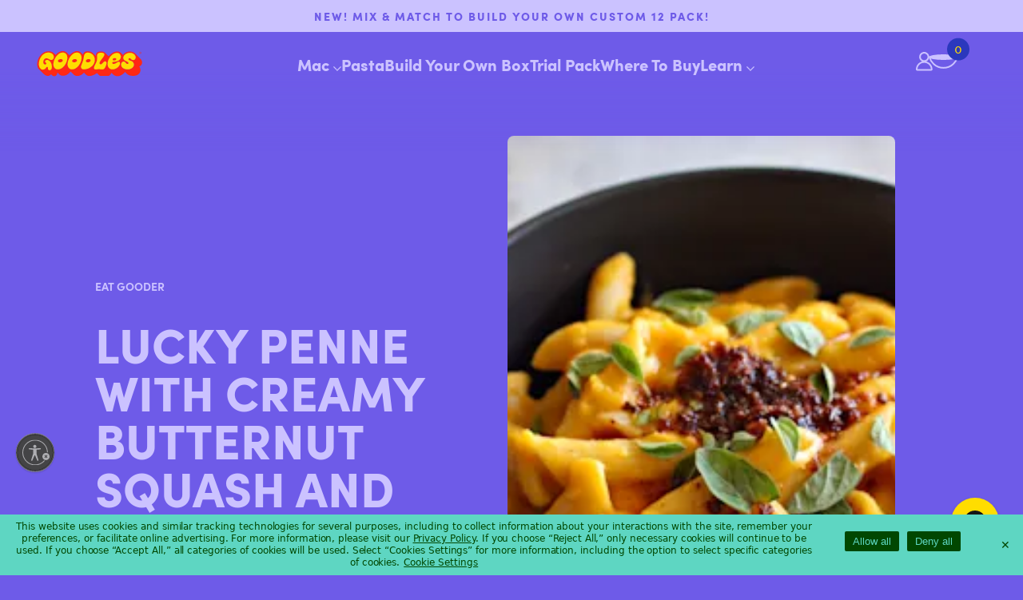

--- FILE ---
content_type: text/html; charset=UTF-8
request_url: https://www.goodles.com/blog/butternut-squash-lucky-penne/
body_size: 49481
content:
<!DOCTYPE html><html lang="en"><head><meta charSet="utf-8"/><meta http-equiv="x-ua-compatible" content="ie=edge"/><meta name="viewport" content="width=device-width, initial-scale=1, shrink-to-fit=no"/><meta name="generator" content="Gatsby 4.25.7"/><meta data-react-helmet="true" name="title" content="Lucky Penne with Creamy Butternut Squash and Tahini Sauce | Goodles"/><meta data-react-helmet="true" name="description" content="Mac and Cheese that is nutrient-packed and unbelievably delicious. Mac’s Back, Baby."/><meta data-react-helmet="true" property="og:title" content="Lucky Penne with Creamy Butternut Squash and Tahini Sauce | Goodles"/><meta data-react-helmet="true" property="og:description" content="Mac and Cheese that is nutrient-packed and unbelievably delicious. Mac’s Back, Baby."/><meta data-react-helmet="true" property="og:type" content="website"/><meta data-react-helmet="true" property="og:image" content="//images.ctfassets.net/bdj7cfajz56z/4jZFXlmZ0WCPA3ELjIffNI/98a3fe8e5508c57010349a14c8764e48/Goodles_OG_Image.jpg"/><meta data-react-helmet="true" property="og:url" content="undefined/blog/butternut-squash-lucky-penne/"/><meta data-react-helmet="true" name="twitter:card" content="summary"/><meta data-react-helmet="true" name="twitter:title" content="Lucky Penne with Creamy Butternut Squash and Tahini Sauce | Goodles"/><meta data-react-helmet="true" name="twitter:description" content="Mac and Cheese that is nutrient-packed and unbelievably delicious. Mac’s Back, Baby."/><meta data-react-helmet="true" name="twitter:url" content="undefined/blog/butternut-squash-lucky-penne/"/><style data-href="/styles.f02e6fa67f5b73aeaf0c.css" data-identity="gatsby-global-css">@charset "UTF-8";@font-face{font-display:fallback;font-family:Sofia-Regular;src:url(/static/sofiaprof-bold-ea5a3acd27446611a3fd64c3c616a884.woff2) format("woff2")}@font-face{font-display:fallback;font-family:Sofia;src:url(/static/sofiaprof-black-c24b718b3277af30f3839d85327fe651.woff2) format("woff2")}@font-face{font-display:fallback;font-family:Pitch;src:url(/static/pitch-semibold-4bbb4b1395aa66548122c9c57693a9a2.woff2) format("woff2")}:lang(he){font-family:Haglida Mono,system-ui,serif!important}body{margin:0}.hideScroll::-webkit-scrollbar{display:none}.hideScroll{-ms-overflow-style:none;scrollbar-width:none}.content-title,.content-title .reviews-amount,.new-yotpo-small-box,.total-reviews-search,.write-question-review-buttons-container,.yotpo-footer,.yotpo-icon-profile,.yotpo-label-container,.yotpo-nav-wrapper,.yotpo-review-date,span.avg-score.font-color-gray-darker{display:none!important}.main-widget.yotpo-display-wrapper,.yotpo .yotpo-nav-content>.yotpo-reviews{display:grid!important}@media (max-width:768px){.main-widget.yotpo-display-wrapper,.yotpo .yotpo-nav-content>.yotpo-reviews{display:flex!important;flex-direction:column}}.yotpo-reviews-filters{display:none!important}.yotpo .yotpo-nav-content>.yotpo-reviews{grid-template-columns:1fr 1fr}.yotpo-main{margin-left:0!important}.yotpo-reviews nav{grid-column-end:3;grid-column-start:1}.main-widget,.main-widget *{border-color:inherit!important;color:inherit!important;font-family:Sofia-Regular!important;font-size:20px!important;line-height:24px!important}.yotpo-review:nth-child(4){border-top:none!important}.yotpo-review{border-width:2px!important}.yotpo-icon.yotpo-icon-empty-star.rating-star.pull-left,.yotpo-icon.yotpo-icon-half-star.rating-star.pull-left,.yotpo-icon.yotpo-icon-star.rating-star.pull-left{background-image:none!important;color:inherit!important;font-size:15px!important}.reviews-header .yotpo-drop-down-layout .yotpo-dropdown .list-category a.non-selected-item,.selected-bold.selected.pL0,.yotpo-icon.yotpo-icon-down-triangle.bold-black-arrow.pL0,.yotpo.yotpo-main-widget a{color:inherit!important}.yotpo-user-name{font-size:16px!important;font-weight:unset!important;line-height:20px!important}.yotpo-dropdown{border-radius:9px;border-width:2px}.customOverlay{background:rgba(36,123,160,.7)}.customModal{background:#ffc8d0!important;border-radius:8px;max-width:500px}@keyframes rotate{0%{transform:rotate(0deg)}to{transform:rotate(359deg)}}.sr-only{clip:rect(0,0,0,0);border:0;height:1px;margin:-1px;overflow:hidden;padding:0;position:absolute;width:1px}p{white-space:pre-line}[data-consent-manager-dialog]>div{z-index:9999999999!important}@font-face{font-family:swiper-icons;font-style:normal;font-weight:400;src:url("data:application/font-woff;charset=utf-8;base64, [base64]//wADZ2x5ZgAAAywAAADMAAAD2MHtryVoZWFkAAABbAAAADAAAAA2E2+eoWhoZWEAAAGcAAAAHwAAACQC9gDzaG10eAAAAigAAAAZAAAArgJkABFsb2NhAAAC0AAAAFoAAABaFQAUGG1heHAAAAG8AAAAHwAAACAAcABAbmFtZQAAA/gAAAE5AAACXvFdBwlwb3N0AAAFNAAAAGIAAACE5s74hXjaY2BkYGAAYpf5Hu/j+W2+MnAzMYDAzaX6QjD6/4//Bxj5GA8AuRwMYGkAPywL13jaY2BkYGA88P8Agx4j+/8fQDYfA1AEBWgDAIB2BOoAeNpjYGRgYNBh4GdgYgABEMnIABJzYNADCQAACWgAsQB42mNgYfzCOIGBlYGB0YcxjYGBwR1Kf2WQZGhhYGBiYGVmgAFGBiQQkOaawtDAoMBQxXjg/wEGPcYDDA4wNUA2CCgwsAAAO4EL6gAAeNpj2M0gyAACqxgGNWBkZ2D4/wMA+xkDdgAAAHjaY2BgYGaAYBkGRgYQiAHyGMF8FgYHIM3DwMHABGQrMOgyWDLEM1T9/w8UBfEMgLzE////P/5//f/V/xv+r4eaAAeMbAxwIUYmIMHEgKYAYjUcsDAwsLKxc3BycfPw8jEQA/[base64]/uznmfPFBNODM2K7MTQ45YEAZqGP81AmGGcF3iPqOop0r1SPTaTbVkfUe4HXj97wYE+yNwWYxwWu4v1ugWHgo3S1XdZEVqWM7ET0cfnLGxWfkgR42o2PvWrDMBSFj/IHLaF0zKjRgdiVMwScNRAoWUoH78Y2icB/yIY09An6AH2Bdu/UB+yxopYshQiEvnvu0dURgDt8QeC8PDw7Fpji3fEA4z/PEJ6YOB5hKh4dj3EvXhxPqH/SKUY3rJ7srZ4FZnh1PMAtPhwP6fl2PMJMPDgeQ4rY8YT6Gzao0eAEA409DuggmTnFnOcSCiEiLMgxCiTI6Cq5DZUd3Qmp10vO0LaLTd2cjN4fOumlc7lUYbSQcZFkutRG7g6JKZKy0RmdLY680CDnEJ+UMkpFFe1RN7nxdVpXrC4aTtnaurOnYercZg2YVmLN/d/gczfEimrE/fs/bOuq29Zmn8tloORaXgZgGa78yO9/cnXm2BpaGvq25Dv9S4E9+5SIc9PqupJKhYFSSl47+Qcr1mYNAAAAeNptw0cKwkAAAMDZJA8Q7OUJvkLsPfZ6zFVERPy8qHh2YER+3i/BP83vIBLLySsoKimrqKqpa2hp6+jq6RsYGhmbmJqZSy0sraxtbO3sHRydnEMU4uR6yx7JJXveP7WrDycAAAAAAAH//wACeNpjYGRgYOABYhkgZgJCZgZNBkYGLQZtIJsFLMYAAAw3ALgAeNolizEKgDAQBCchRbC2sFER0YD6qVQiBCv/H9ezGI6Z5XBAw8CBK/m5iQQVauVbXLnOrMZv2oLdKFa8Pjuru2hJzGabmOSLzNMzvutpB3N42mNgZGBg4GKQYzBhYMxJLMlj4GBgAYow/P/PAJJhLM6sSoWKfWCAAwDAjgbRAAB42mNgYGBkAIIbCZo5IPrmUn0hGA0AO8EFTQAA")}:root{--swiper-theme-color:#007aff}.swiper{list-style:none;margin-left:auto;margin-right:auto;overflow:hidden;padding:0;position:relative;z-index:1}.swiper-vertical>.swiper-wrapper{flex-direction:column}.swiper-wrapper{box-sizing:content-box;display:flex;height:100%;position:relative;transition-property:transform;width:100%;z-index:1}.swiper-android .swiper-slide,.swiper-wrapper{transform:translateZ(0)}.swiper-pointer-events{touch-action:pan-y}.swiper-pointer-events.swiper-vertical{touch-action:pan-x}.swiper-slide{flex-shrink:0;height:100%;position:relative;transition-property:transform;width:100%}.swiper-slide-invisible-blank{visibility:hidden}.swiper-autoheight,.swiper-autoheight .swiper-slide{height:auto}.swiper-autoheight .swiper-wrapper{align-items:flex-start;transition-property:transform,height}.swiper-backface-hidden .swiper-slide{backface-visibility:hidden;transform:translateZ(0)}.swiper-3d,.swiper-3d.swiper-css-mode .swiper-wrapper{perspective:1200px}.swiper-3d .swiper-cube-shadow,.swiper-3d .swiper-slide,.swiper-3d .swiper-slide-shadow,.swiper-3d .swiper-slide-shadow-bottom,.swiper-3d .swiper-slide-shadow-left,.swiper-3d .swiper-slide-shadow-right,.swiper-3d .swiper-slide-shadow-top,.swiper-3d .swiper-wrapper{transform-style:preserve-3d}.swiper-3d .swiper-slide-shadow,.swiper-3d .swiper-slide-shadow-bottom,.swiper-3d .swiper-slide-shadow-left,.swiper-3d .swiper-slide-shadow-right,.swiper-3d .swiper-slide-shadow-top{height:100%;left:0;pointer-events:none;position:absolute;top:0;width:100%;z-index:10}.swiper-3d .swiper-slide-shadow{background:rgba(0,0,0,.15)}.swiper-3d .swiper-slide-shadow-left{background-image:linear-gradient(270deg,rgba(0,0,0,.5),transparent)}.swiper-3d .swiper-slide-shadow-right{background-image:linear-gradient(90deg,rgba(0,0,0,.5),transparent)}.swiper-3d .swiper-slide-shadow-top{background-image:linear-gradient(0deg,rgba(0,0,0,.5),transparent)}.swiper-3d .swiper-slide-shadow-bottom{background-image:linear-gradient(180deg,rgba(0,0,0,.5),transparent)}.swiper-css-mode>.swiper-wrapper{-ms-overflow-style:none;overflow:auto;scrollbar-width:none}.swiper-css-mode>.swiper-wrapper::-webkit-scrollbar{display:none}.swiper-css-mode>.swiper-wrapper>.swiper-slide{scroll-snap-align:start start}.swiper-horizontal.swiper-css-mode>.swiper-wrapper{scroll-snap-type:x mandatory}.swiper-vertical.swiper-css-mode>.swiper-wrapper{scroll-snap-type:y mandatory}.swiper-centered>.swiper-wrapper:before{content:"";flex-shrink:0;order:9999}.swiper-centered.swiper-horizontal>.swiper-wrapper>.swiper-slide:first-child{margin-inline-start:var(--swiper-centered-offset-before)}.swiper-centered.swiper-horizontal>.swiper-wrapper:before{height:100%;min-height:1px;width:var(--swiper-centered-offset-after)}.swiper-centered.swiper-vertical>.swiper-wrapper>.swiper-slide:first-child{margin-block-start:var(--swiper-centered-offset-before)}.swiper-centered.swiper-vertical>.swiper-wrapper:before{height:var(--swiper-centered-offset-after);min-width:1px;width:100%}.swiper-centered>.swiper-wrapper>.swiper-slide{scroll-snap-align:center center}.swiper-pagination{position:absolute;text-align:center;transform:translateZ(0);transition:opacity .3s;z-index:10}.swiper-pagination.swiper-pagination-hidden{opacity:0}.swiper-pagination-disabled>.swiper-pagination,.swiper-pagination.swiper-pagination-disabled{display:none!important}.swiper-horizontal>.swiper-pagination-bullets,.swiper-pagination-bullets.swiper-pagination-horizontal,.swiper-pagination-custom,.swiper-pagination-fraction{bottom:10px;left:0;width:100%}.swiper-pagination-bullets-dynamic{font-size:0;overflow:hidden}.swiper-pagination-bullets-dynamic .swiper-pagination-bullet{position:relative;transform:scale(.33)}.swiper-pagination-bullets-dynamic .swiper-pagination-bullet-active,.swiper-pagination-bullets-dynamic .swiper-pagination-bullet-active-main{transform:scale(1)}.swiper-pagination-bullets-dynamic .swiper-pagination-bullet-active-prev{transform:scale(.66)}.swiper-pagination-bullets-dynamic .swiper-pagination-bullet-active-prev-prev{transform:scale(.33)}.swiper-pagination-bullets-dynamic .swiper-pagination-bullet-active-next{transform:scale(.66)}.swiper-pagination-bullets-dynamic .swiper-pagination-bullet-active-next-next{transform:scale(.33)}.swiper-pagination-bullet{background:var(--swiper-pagination-bullet-inactive-color,#000);border-radius:50%;display:inline-block;height:var(--swiper-pagination-bullet-height,var(--swiper-pagination-bullet-size,8px));opacity:var(--swiper-pagination-bullet-inactive-opacity,.2);width:var(--swiper-pagination-bullet-width,var(--swiper-pagination-bullet-size,8px))}button.swiper-pagination-bullet{-webkit-appearance:none;appearance:none;border:none;box-shadow:none;margin:0;padding:0}.swiper-pagination-clickable .swiper-pagination-bullet{cursor:pointer}.swiper-pagination-bullet:only-child{display:none!important}.swiper-pagination-bullet-active{background:var(--swiper-pagination-color,var(--swiper-theme-color));opacity:var(--swiper-pagination-bullet-opacity,1)}.swiper-pagination-vertical.swiper-pagination-bullets,.swiper-vertical>.swiper-pagination-bullets{right:10px;top:50%;transform:translate3d(0,-50%,0)}.swiper-pagination-vertical.swiper-pagination-bullets .swiper-pagination-bullet,.swiper-vertical>.swiper-pagination-bullets .swiper-pagination-bullet{display:block;margin:var(--swiper-pagination-bullet-vertical-gap,6px) 0}.swiper-pagination-vertical.swiper-pagination-bullets.swiper-pagination-bullets-dynamic,.swiper-vertical>.swiper-pagination-bullets.swiper-pagination-bullets-dynamic{top:50%;transform:translateY(-50%);width:8px}.swiper-pagination-vertical.swiper-pagination-bullets.swiper-pagination-bullets-dynamic .swiper-pagination-bullet,.swiper-vertical>.swiper-pagination-bullets.swiper-pagination-bullets-dynamic .swiper-pagination-bullet{display:inline-block;transition:transform .2s,top .2s}.swiper-horizontal>.swiper-pagination-bullets .swiper-pagination-bullet,.swiper-pagination-horizontal.swiper-pagination-bullets .swiper-pagination-bullet{margin:0 var(--swiper-pagination-bullet-horizontal-gap,4px)}.swiper-horizontal>.swiper-pagination-bullets.swiper-pagination-bullets-dynamic,.swiper-pagination-horizontal.swiper-pagination-bullets.swiper-pagination-bullets-dynamic{left:50%;transform:translateX(-50%);white-space:nowrap}.swiper-horizontal>.swiper-pagination-bullets.swiper-pagination-bullets-dynamic .swiper-pagination-bullet,.swiper-pagination-horizontal.swiper-pagination-bullets.swiper-pagination-bullets-dynamic .swiper-pagination-bullet{transition:transform .2s,left .2s}.swiper-horizontal.swiper-rtl>.swiper-pagination-bullets-dynamic .swiper-pagination-bullet{transition:transform .2s,right .2s}.swiper-pagination-progressbar{background:rgba(0,0,0,.25);position:absolute}.swiper-pagination-progressbar .swiper-pagination-progressbar-fill{background:var(--swiper-pagination-color,var(--swiper-theme-color));height:100%;left:0;position:absolute;top:0;transform:scale(0);transform-origin:left top;width:100%}.swiper-rtl .swiper-pagination-progressbar .swiper-pagination-progressbar-fill{transform-origin:right top}.swiper-horizontal>.swiper-pagination-progressbar,.swiper-pagination-progressbar.swiper-pagination-horizontal,.swiper-pagination-progressbar.swiper-pagination-vertical.swiper-pagination-progressbar-opposite,.swiper-vertical>.swiper-pagination-progressbar.swiper-pagination-progressbar-opposite{height:4px;left:0;top:0;width:100%}.swiper-horizontal>.swiper-pagination-progressbar.swiper-pagination-progressbar-opposite,.swiper-pagination-progressbar.swiper-pagination-horizontal.swiper-pagination-progressbar-opposite,.swiper-pagination-progressbar.swiper-pagination-vertical,.swiper-vertical>.swiper-pagination-progressbar{height:100%;left:0;top:0;width:4px}.swiper-pagination-lock{display:none}.enquire__action.enquire__action--submit{-webkit-appearance:none;appearance:none;background-color:#304a57;border:none;border-radius:8px;color:#fff;height:30px;width:100%}.enquire__radio-control:checked,.enquire__radio-control:checked:hover{border-color:#304a57;color:#304a57}.enquire__other-response:focus{border-color:#304a57;box-shadow:0 0 0 1px #304a57}.slick-slider{-webkit-touch-callout:none;-webkit-tap-highlight-color:transparent;box-sizing:border-box;touch-action:pan-y;-webkit-user-select:none;user-select:none;-khtml-user-select:none}.slick-list,.slick-slider{display:block;position:relative}.slick-list{margin:0;overflow:hidden;padding:0}.slick-list:focus{outline:none}.slick-list.dragging{cursor:pointer;cursor:hand}.slick-slider .slick-list,.slick-slider .slick-track{transform:translateZ(0)}.slick-track{display:block;left:0;margin-left:auto;margin-right:auto;position:relative;top:0}.slick-track:after,.slick-track:before{content:"";display:table}.slick-track:after{clear:both}.slick-loading .slick-track{visibility:hidden}.slick-slide{display:none;float:left;height:100%;min-height:1px}[dir=rtl] .slick-slide{float:right}.slick-slide img{display:block}.slick-slide.slick-loading img{display:none}.slick-slide.dragging img{pointer-events:none}.slick-initialized .slick-slide{display:block}.slick-loading .slick-slide{visibility:hidden}.slick-vertical .slick-slide{border:1px solid transparent;display:block;height:auto}.slick-arrow.slick-hidden{display:none}.slick-loading .slick-list{background:#fff url([data-uri]) 50% no-repeat}@font-face{font-family:slick;font-style:normal;font-weight:400;src:url([data-uri]);src:url([data-uri]?#iefix) format("embedded-opentype"),url([data-uri]) format("woff"),url([data-uri]) format("truetype"),url([data-uri]#slick) format("svg")}.slick-next,.slick-prev{border:none;cursor:pointer;display:block;font-size:0;height:20px;line-height:0;padding:0;position:absolute;top:50%;transform:translateY(-50%);width:20px}.slick-next,.slick-next:focus,.slick-next:hover,.slick-prev,.slick-prev:focus,.slick-prev:hover{background:transparent;color:transparent;outline:none}.slick-next:focus:before,.slick-next:hover:before,.slick-prev:focus:before,.slick-prev:hover:before{opacity:1}.slick-next.slick-disabled:before,.slick-prev.slick-disabled:before{opacity:.25}.slick-next:before,.slick-prev:before{-webkit-font-smoothing:antialiased;-moz-osx-font-smoothing:grayscale;color:#fff;font-family:slick;font-size:20px;line-height:1;opacity:.75}.slick-prev{left:-25px}[dir=rtl] .slick-prev{left:auto;right:-25px}.slick-prev:before{content:"←"}[dir=rtl] .slick-prev:before{content:"→"}.slick-next{right:-25px}[dir=rtl] .slick-next{left:-25px;right:auto}.slick-next:before{content:"→"}[dir=rtl] .slick-next:before{content:"←"}.slick-dotted.slick-slider{margin-bottom:30px}.slick-dots{bottom:-25px;display:block;list-style:none;margin:0;padding:0;position:absolute;text-align:center;width:100%}.slick-dots li{display:inline-block;margin:0 5px;padding:0;position:relative}.slick-dots li,.slick-dots li button{cursor:pointer;height:20px;width:20px}.slick-dots li button{background:transparent;border:0;color:transparent;display:block;font-size:0;line-height:0;outline:none;padding:5px}.slick-dots li button:focus,.slick-dots li button:hover{outline:none}.slick-dots li button:focus:before,.slick-dots li button:hover:before{opacity:1}.slick-dots li button:before{-webkit-font-smoothing:antialiased;-moz-osx-font-smoothing:grayscale;color:#000;content:"•";font-family:slick;font-size:6px;height:20px;left:0;line-height:20px;opacity:.25;position:absolute;text-align:center;top:0;width:20px}.slick-dots li.slick-active button:before{color:#000;opacity:.75}.react-responsive-modal-root{bottom:0;left:0;position:fixed;right:0;top:0;z-index:1000}.react-responsive-modal-overlay{background:rgba(0,0,0,.5);bottom:0;left:0;position:fixed;right:0;top:0;z-index:-1}.react-responsive-modal-container{height:100%;outline:0;overflow-x:hidden;overflow-y:auto;text-align:center}.react-responsive-modal-containerCenter:after{content:"";display:inline-block;height:100%;vertical-align:middle;width:0}.react-responsive-modal-modal{background:#fff;box-shadow:0 12px 15px 0 rgba(0,0,0,.25);display:inline-block;margin:1.2rem;max-width:800px;overflow-y:auto;padding:1.2rem;position:relative;text-align:left;vertical-align:middle}.react-responsive-modal-closeButton{background-color:transparent;border:none;cursor:pointer;display:flex;padding:0;position:absolute;right:14px;top:14px}@keyframes react-responsive-modal-overlay-in{0%{opacity:0}to{opacity:1}}@keyframes react-responsive-modal-overlay-out{0%{opacity:1}to{opacity:0}}@keyframes react-responsive-modal-modal-in{0%{opacity:0;transform:scale(.96)}to{opacity:1;transform:scale(100%)}}@keyframes react-responsive-modal-modal-out{0%{opacity:1;transform:scale(100%)}to{opacity:0;transform:scale(.96)}}</style><style>.gatsby-image-wrapper{position:relative;overflow:hidden}.gatsby-image-wrapper picture.object-fit-polyfill{position:static!important}.gatsby-image-wrapper img{bottom:0;height:100%;left:0;margin:0;max-width:none;padding:0;position:absolute;right:0;top:0;width:100%;object-fit:cover}.gatsby-image-wrapper [data-main-image]{opacity:0;transform:translateZ(0);transition:opacity .25s linear;will-change:opacity}.gatsby-image-wrapper-constrained{display:inline-block;vertical-align:top}</style><noscript><style>.gatsby-image-wrapper noscript [data-main-image]{opacity:1!important}.gatsby-image-wrapper [data-placeholder-image]{opacity:0!important}</style></noscript><script type="module">const e="undefined"!=typeof HTMLImageElement&&"loading"in HTMLImageElement.prototype;e&&document.body.addEventListener("load",(function(e){const t=e.target;if(void 0===t.dataset.mainImage)return;if(void 0===t.dataset.gatsbyImageSsr)return;let a=null,n=t;for(;null===a&&n;)void 0!==n.parentNode.dataset.gatsbyImageWrapper&&(a=n.parentNode),n=n.parentNode;const o=a.querySelector("[data-placeholder-image]"),r=new Image;r.src=t.currentSrc,r.decode().catch((()=>{})).then((()=>{t.style.opacity=1,o&&(o.style.opacity=0,o.style.transition="opacity 500ms linear")}))}),!0);</script><title data-react-helmet="true">Lucky Penne with Creamy Butternut Squash and Tahini Sauce | Goodles</title><link data-react-helmet="true" rel="icon" href="/GoodlesFavicon.png"/><script>
      
      !function(){var analytics=window.analytics=window.analytics||[];if(!analytics.initialize)if(analytics.invoked)window.console&&console.error&&console.error("Segment snippet included twice.");else{analytics.invoked=!0;analytics.methods=["trackSubmit","trackClick","trackLink","trackForm","pageview","identify","reset","group","track","ready","alias","debug","page","once","off","on","addSourceMiddleware","addIntegrationMiddleware","setAnonymousId","addDestinationMiddleware"];analytics.factory=function(e){return function(){var t=Array.prototype.slice.call(arguments);t.unshift(e);analytics.push(t);return analytics}};for(var e=0;e<analytics.methods.length;e++){var key=analytics.methods[e];analytics[key]=analytics.factory(key)}analytics.load=function(key,e){var t=document.createElement("script");t.type="text/javascript";t.async=!0;t.src="https://cdn.segment.com/analytics.js/v1/" + key + "/analytics.min.js";var n=document.getElementsByTagName("script")[0];n.parentNode.insertBefore(t,n);analytics._loadOptions=e};analytics._writeKey="5fMq8YYK3zKK09UJ928aY2CpL18FaoKV";analytics.SNIPPET_VERSION="4.15.3";
}}();
    </script><link rel="sitemap" type="application/xml" href="/sitemap/sitemap-index.xml"/><link rel="alternate" type="application/rss+xml" title="Google Merchant RSS feed" href="https://goodles.com/products.rss"/></head><body><script>(function() { try {
  var mode = localStorage.getItem('theme-ui-color-mode');
  if (!mode) return
  document.documentElement.classList.add('theme-ui-' + mode);
  document.body.classList.add('theme-ui-' + mode);
} catch (e) {} })();</script><div id="___gatsby"><style data-emotion="css-global s4i4wb">html{--theme-ui-colors-primary:#F49EC3;--theme-ui-colors-primaryAlt:#F752AD;--theme-ui-colors-japaneseLaurel:#007300;--theme-ui-colors-brightBlue:#87EFF0;--theme-ui-colors-waxFlower:#FFB699;--theme-ui-colors-blazeOrange:#FF5600;--theme-ui-colors-supernova:#F9C600;--theme-ui-colors-brilliantRose:#F752AD;--theme-ui-colors-grape:#6E5BE8;--theme-ui-colors-frenchPass:#AEE0FD;--theme-ui-colors-robinsEggBlue:#3FCFC2;--theme-ui-colors-governorBay:#2B38BD;--theme-ui-colors-schoolBusYellow:#FFDD00;--theme-ui-colors-mayaBlue:#67C7ED;--theme-ui-colors-blue:#2B38BD;--theme-ui-colors-yellow:#FFDD00;--theme-ui-colors-pink:#FFC8D0;--theme-ui-colors-lightPink:#FFACB9;--theme-ui-colors-sunsetOrange:#FF5A47;--theme-ui-colors-red:#FF2815;--theme-ui-colors-goodlesRed:#FF2815;--theme-ui-colors-electricViolet:#8821EB;--theme-ui-colors-azureRadiance:#008BFA;--theme-ui-colors-secondary:#6F1D46;--theme-ui-colors-tertiary:#FF5400;--theme-ui-colors-accent:#FFC8D0;--theme-ui-colors-error:#FF5A47;--theme-ui-colors-background:#F49EC3;--theme-ui-colors-override-logo-logoFront:#FFC8D0;--theme-ui-colors-override-logo-logoBack:#FF5400;--theme-ui-colors-override-logo-altLogoFront:#6F1D46;--theme-ui-colors-override-logo-altLogoBack:#F49EC3;--theme-ui-colors-override-detailBackground:white;--theme-ui-colors-override-detailMain:#FF5400;--theme-ui-colors-override-bowlOutline:#FFC8D0;--theme-ui-colors-override-stickyATCBorder:#FF5400;--theme-ui-colors-override-stickyATCColor:#FF5400;--theme-ui-colors-override-stickyATCBg:#FFC8D0;--theme-ui-colors-override-altButtonBackground:#FF5400;--theme-ui-colors-override-altButtonColor:#FFDD00;--theme-ui-colors-override-footerColor:#FF5400;--theme-ui-colors-override-footerBackground:#FFC8D0;--theme-ui-colors-override-sectionBackground:#6F1D46;--theme-ui-colors-override-sectionBackgroundAlt:#F49EC3;--theme-ui-colors-override-sectionColorAlt:#6F1D46;--theme-ui-colors-override-waitlistBg:#FFC8D0;--theme-ui-colors-override-waitlistColor:#FF5400;--theme-ui-colors-override-ingredientsBg:#6F1D46;--theme-ui-colors-override-ingredientsText:#F49EC3;color:var(--theme-ui-colors-text);background-color:var(--theme-ui-colors-background);}html.theme-ui-gf-p{--theme-ui-colors-primary:#F49EC3;--theme-ui-colors-secondary:#6F1D46;--theme-ui-colors-tertiary:#FF5400;--theme-ui-colors-accent:#FFC8D0;--theme-ui-colors-error:#FF5A47;--theme-ui-colors-background:#F49EC3;--theme-ui-colors-override-logo-logoFront:#FFC8D0;--theme-ui-colors-override-logo-logoBack:#FF5400;--theme-ui-colors-override-logo-altLogoFront:#6F1D46;--theme-ui-colors-override-logo-altLogoBack:#F49EC3;--theme-ui-colors-override-detailBackground:white;--theme-ui-colors-override-detailMain:#FF5400;--theme-ui-colors-override-bowlOutline:#FFC8D0;--theme-ui-colors-override-stickyATCBorder:#FF5400;--theme-ui-colors-override-stickyATCColor:#FF5400;--theme-ui-colors-override-stickyATCBg:#FFC8D0;--theme-ui-colors-override-altButtonBackground:#FF5400;--theme-ui-colors-override-altButtonColor:#FFDD00;--theme-ui-colors-override-footerColor:#FF5400;--theme-ui-colors-override-footerBackground:#FFC8D0;--theme-ui-colors-override-sectionBackground:#6F1D46;--theme-ui-colors-override-sectionBackgroundAlt:#F49EC3;--theme-ui-colors-override-sectionColorAlt:#6F1D46;--theme-ui-colors-override-waitlistBg:#FFC8D0;--theme-ui-colors-override-waitlistColor:#FF5400;--theme-ui-colors-override-ingredientsBg:#6F1D46;--theme-ui-colors-override-ingredientsText:#F49EC3;}html.theme-ui-Cart{--theme-ui-colors-primary:#FF5A47;--theme-ui-colors-secondary:#2B38BD;--theme-ui-colors-accent:#FFDD00;--theme-ui-colors-tertiary:#FF2815;--theme-ui-colors-background:#F7EFD9;--theme-ui-colors-override-logo-logoFront:#FFDD00;--theme-ui-colors-override-logo-logoBack:#2B38BD;--theme-ui-colors-override-logo-altLogoFront:#FFDD00;--theme-ui-colors-override-logo-altLogoBack:#2B38BD;--theme-ui-colors-override-footerBackground:#FFDD00;--theme-ui-colors-override-footerColor:#FF5A47;}html.theme-ui-Home{--theme-ui-colors-secondary:#007300;--theme-ui-colors-accent:#FFDD00;--theme-ui-colors-tertiary:#FF5400;--theme-ui-colors-error:#FF5A47;--theme-ui-colors-primary:#3FCFC2;--theme-ui-colors-background:3FCFC2;--theme-ui-colors-red:#FF2815;--theme-ui-colors-schoolBusYellow:#FFDD00;--theme-ui-colors-mac-primary:#2B38BD;--theme-ui-colors-mac-secondary:#FFDD00;--theme-ui-colors-override-secondary:#007300;--theme-ui-colors-override-logo-logoFront:#FFDD00;--theme-ui-colors-override-logo-logoBack:#6E5BE8;--theme-ui-colors-override-logo-altLogoFront:#3FCFC2;--theme-ui-colors-override-logo-altLogoBack:#007300;--theme-ui-colors-override-hero:#007300;--theme-ui-colors-override-detailBackground:white;--theme-ui-colors-override-detailMain:#FFC8D0;--theme-ui-colors-override-bowlOutline:#FFC8D0;--theme-ui-colors-override-stickyATCBorder:#FFC8D0;--theme-ui-colors-override-stickATCColor:#FFDD00;--theme-ui-colors-override-altButtonBackground:#FFDD00;--theme-ui-colors-override-altButtonColor:#007300;--theme-ui-colors-override-footerColor:#FF2815;--theme-ui-colors-override-footerBackground:#FFDD00;--theme-ui-colors-override-sectionBackground:#FFDD00;--theme-ui-colors-override-press-button-back:#FFDD00;--theme-ui-colors-override-press-button-color:#007300;--theme-ui-colors-override-press-button-hover-back:#FF2815;--theme-ui-colors-override-press-button-hover-color:#007300;}html.theme-ui-PCP{--theme-ui-colors-primary:#F752AD;--theme-ui-colors-secondary:#FFDD00;--theme-ui-colors-accent:#FFC8D0;--theme-ui-colors-tertiary:#FF5400;--theme-ui-colors-error:#FF5A47;--theme-ui-colors-background:#F752AD;--theme-ui-colors-mac-primary:#2B38BD;--theme-ui-colors-mac-secondary:#FFDD00;--theme-ui-colors-override-logo-logoFront:#FFDD00;--theme-ui-colors-override-logo-logoBack:#6E5BE8;--theme-ui-colors-override-logo-altLogoFront:#F752AD;--theme-ui-colors-override-logo-altLogoBack:#FFDD00;--theme-ui-colors-override-detailBackground:white;--theme-ui-colors-override-detailMain:#FFC8D0;--theme-ui-colors-override-bowlOutline:#FFC8D0;--theme-ui-colors-override-stickyATCBorder:#FFC8D0;--theme-ui-colors-override-stickATCColor:#FFDD00;--theme-ui-colors-override-altButtonBackground:#FFC8D0;--theme-ui-colors-override-altButtonColor:#2B38BD;--theme-ui-colors-override-footerColor:#FFC8D0;--theme-ui-colors-override-footerBackground:#F752AD;--theme-ui-colors-override-sectionBackground:#FFDD00;--theme-ui-colors-override-waitlistBg:#FFC8D0;--theme-ui-colors-override-waitlistColor:#FF5400;}html.theme-ui-CDP{--theme-ui-colors-mac-and-cheese:governorBay;--theme-ui-colors-pasta:brilliantRose;--theme-ui-colors-goods:electricViolet;--theme-ui-colors-variety-packs:japaneseLaurel;--theme-ui-colors-gifts:azureRadiance;--theme-ui-colors-gifts-international:azureRadiance;--theme-ui-colors-defaultBackground:red;--theme-ui-colors-defaultText:schoolBusYellow;--theme-ui-colors-transparent:transparent;--theme-ui-colors-shop:#FFFFBD;}html.theme-ui-Our-Story{--theme-ui-colors-primary:#87efd3;--theme-ui-colors-secondary:#8821EB;--theme-ui-colors-background:#87efd3;--theme-ui-colors-override-logo-logoFront:#45EEFF;--theme-ui-colors-override-logo-logoBack:#8821EB;--theme-ui-colors-override-logo-altLogoFront:#87efd3;--theme-ui-colors-override-logo-altLogoBack:#FF5A47;--theme-ui-colors-override-footerColor:#45EEFF;--theme-ui-colors-override-footerBackground:#8821EB;}html.theme-ui-Gift-Flow{--theme-ui-colors-primary:#2B38BD;--theme-ui-colors-secondary:#007300;--theme-ui-colors-tertiary:#FFDE00;--theme-ui-colors-background:#3FCFC2;--theme-ui-colors-lightPurple:#AEE0FD;--theme-ui-colors-middleBackground:#007300;--theme-ui-colors-override-logo-logoFront:#FFDE00;--theme-ui-colors-override-logo-logoBack:#FF2815;--theme-ui-colors-override-logo-altLogoFront:#3FCFC2;--theme-ui-colors-override-logo-altLogoBack:#007300;--theme-ui-colors-override-footerColor:#FF2815;--theme-ui-colors-override-footerBackground:#FFDE00;}html.theme-ui-Gift-Flow-Form{--theme-ui-colors-primary:#2B38BD;--theme-ui-colors-secondary:#AEE0FD;--theme-ui-colors-tertiary:#CBC2FF;--theme-ui-colors-background:#6E5BE8;--theme-ui-colors-error:#FFB699;--theme-ui-colors-blue:#2B38BD;--theme-ui-colors-yellow:#FFDE00;--theme-ui-colors-override-logo-logoFront:#FFB699;--theme-ui-colors-override-logo-logoBack:#FF5A47;--theme-ui-colors-override-logo-altLogoFront:#AEE0FD;--theme-ui-colors-override-logo-altLogoBack:#6E5BE8;--theme-ui-colors-override-footerColor:#FFB699;--theme-ui-colors-override-footerBackground:#FF5A47;}html.theme-ui-Contact-Us{--theme-ui-colors-primary:#6e5be8;--theme-ui-colors-secondary:#AEE0FD;--theme-ui-colors-background:#6E5BE8;--theme-ui-colors-override-logo-logoFront:#FFB699;--theme-ui-colors-override-logo-logoBack:#FF5A47;--theme-ui-colors-override-logo-altLogoFront:#AEE0FD;--theme-ui-colors-override-logo-altLogoBack:#6E5BE8;--theme-ui-colors-override-footerColor:#FFB699;--theme-ui-colors-override-footerBackground:#FF5A47;}html.theme-ui-FAQ{--theme-ui-colors-primary:#2b38bd;--theme-ui-colors-secondary:#AEE0FD;--theme-ui-colors-background:#2B38BD;--theme-ui-colors-override-logo-logoFront:#FFB699;--theme-ui-colors-override-logo-logoBack:#FF5A47;--theme-ui-colors-override-logo-altLogoFront:#AEE0FD;--theme-ui-colors-override-logo-altLogoBack:#2B38BD;--theme-ui-colors-override-footerColor:#FFB699;--theme-ui-colors-override-footerBackground:#FF5A47;}html.theme-ui-Us-Vs-Them{--theme-ui-colors-primary:#6e5be8;--theme-ui-colors-secondary:#AEE0FD;--theme-ui-colors-background:#6E5BE8;--theme-ui-colors-override-logo-logoFront:#FFDD00;--theme-ui-colors-override-logo-logoBack:#2B38BD;--theme-ui-colors-override-logo-altLogoFront:#AEE0FD;--theme-ui-colors-override-logo-altLogoBack:#6E5BE8;--theme-ui-colors-override-footerColor:#FFB699;--theme-ui-colors-override-footerBackground:#FF5A47;}html.theme-ui-OPE{--theme-ui-colors-primary:#B2FF28;--theme-ui-colors-secondary:#FFDD00;--theme-ui-colors-accent:#FFC8D0;--theme-ui-colors-tertiary:#8821EB;--theme-ui-colors-error:#FF5A47;--theme-ui-colors-background:#B2FF28;--theme-ui-colors-mac-primary:#2B38BD;--theme-ui-colors-mac-secondary:#FFDD00;--theme-ui-colors-override-logo-logoFront:#FFDD00;--theme-ui-colors-override-logo-logoBack:#6E5BE8;--theme-ui-colors-override-logo-altLogoFront:#B2FF28;--theme-ui-colors-override-logo-altLogoBack:#FFDD00;--theme-ui-colors-override-detailBackground:white;--theme-ui-colors-override-detailMain:#FFC8D0;--theme-ui-colors-override-bowlOutline:#8821EB;--theme-ui-colors-override-stickyATCBorder:#8821EB;--theme-ui-colors-override-stickATCColor:#FFDD00;--theme-ui-colors-override-altButtonBackground:#8821EB;--theme-ui-colors-override-altButtonColor:#2B38BD;--theme-ui-colors-override-footerColor:#8821EB;--theme-ui-colors-override-footerBackground:#B2FF28;--theme-ui-colors-override-sectionBackground:#FFDD00;}html.theme-ui-CNF{--theme-ui-colors-primary:#C3F5D3;--theme-ui-colors-secondary:#2B38BD;--theme-ui-colors-accent:#FFB699;--theme-ui-colors-secondTxt:#FF5600;--theme-ui-colors-tertiary:#FFDD00;--theme-ui-colors-error:#FF5A47;--theme-ui-colors-background:#C3F5D3;--theme-ui-colors-text:#2B38BD;--theme-ui-colors-scndBg:#FFB699;--theme-ui-colors-scndTxt:#FF5600;--theme-ui-colors-override-logo-logoFront:#FFB699;--theme-ui-colors-override-logo-logoBack:#FF5600;--theme-ui-colors-override-logo-altLogoFront:#C3F5D3;--theme-ui-colors-override-logo-altLogoBack:#2B38BD;--theme-ui-colors-override-footerBackground:#FFB699;--theme-ui-colors-override-footerColor:#FF5600;}html.theme-ui-Blog-Pink{--theme-ui-colors-primary:#F752AD;--theme-ui-colors-secondary:#FFB699;--theme-ui-colors-accent:#FFDD00;--theme-ui-colors-error:#FF5A47;--theme-ui-colors-background:#F752AD;--theme-ui-colors-text:#FFB699;--theme-ui-colors-override-footerBackground:#CBC2FF;--theme-ui-colors-override-footerColor:#6E5BE8;--theme-ui-colors-override-logo-logoFront:#CBC2FF;--theme-ui-colors-override-logo-logoBack:#6E5BE8;--theme-ui-colors-override-logo-altLogoFront:#FFB699;--theme-ui-colors-override-logo-altLogoBack:#F752AD;}html.theme-ui-Blog-Green{--theme-ui-colors-primary:#007300;--theme-ui-colors-secondary:#C3F5D3;--theme-ui-colors-accent:#FFDD00;--theme-ui-colors-error:#FF5A47;--theme-ui-colors-background:#007300;--theme-ui-colors-text:#C3F5D3;--theme-ui-colors-override-footerBackground:#FFB699;--theme-ui-colors-override-footerColor:#F752AD;--theme-ui-colors-override-logo-logoFront:#FFB699;--theme-ui-colors-override-logo-logoBack:#F752AD;--theme-ui-colors-override-logo-altLogoFront:#CBC2FF;--theme-ui-colors-override-logo-altLogoBack:#6E5BE8;}html.theme-ui-Blog-Blue{--theme-ui-colors-primary:#6E5BE8;--theme-ui-colors-secondary:#CBC2FF;--theme-ui-colors-accent:#FFDD00;--theme-ui-colors-error:#FF5A47;--theme-ui-colors-background:#6E5BE8;--theme-ui-colors-text:#CBC2FF;--theme-ui-colors-override-footerBackground:#FFB699;--theme-ui-colors-override-footerColor:#F752AD;--theme-ui-colors-override-logo-logoFront:#FFB699;--theme-ui-colors-override-logo-logoBack:#F752AD;--theme-ui-colors-override-logo-altLogoFront:#CBC2FF;--theme-ui-colors-override-logo-altLogoBack:#6E5BE8;}html.theme-ui-pop-up{--theme-ui-colors-primary:#85E5FF;--theme-ui-colors-secondary:#FFF36E;--theme-ui-colors-tertiary:#273376;--theme-ui-colors-accent:#45EEFF;--theme-ui-colors-error:#8821EB;--theme-ui-colors-background:#85E5FF;--theme-ui-colors-override-logo-logoFront:#45EEFF;--theme-ui-colors-override-logo-logoBack:#273376;--theme-ui-colors-override-logo-altLogoFront:#FFF36E;--theme-ui-colors-override-logo-altLogoBack:#85E5FF;--theme-ui-colors-override-detailBackground:white;--theme-ui-colors-override-detailMain:#273376;--theme-ui-colors-override-bowlOutline:#45EEFF;--theme-ui-colors-override-stickyATCBorder:#273376;--theme-ui-colors-override-stickyATCColor:#273376;--theme-ui-colors-override-stickyATCBg:#45EEFF;--theme-ui-colors-override-altButtonBackground:#273376;--theme-ui-colors-override-altButtonColor:#FFDD00;--theme-ui-colors-override-footerColor:#273376;--theme-ui-colors-override-footerBackground:#45EEFF;--theme-ui-colors-override-sectionBackground:#FFF36E;--theme-ui-colors-override-sectionBackgroundAlt:#85E5FF;--theme-ui-colors-override-sectionColorAlt:#FFF36E;--theme-ui-colors-override-waitlistBg:#45EEFF;--theme-ui-colors-override-waitlistColor:#273376;--theme-ui-colors-override-ingredientsBg:#FFF36E;--theme-ui-colors-override-ingredientsText:#85E5FF;}html.theme-ui-bundle-theme{--theme-ui-colors-primary:#C3F5D3;--theme-ui-colors-secondary:#6E5BE8;--theme-ui-colors-tertiary:#FFDD00;--theme-ui-colors-accent:#6E5BE8;--theme-ui-colors-error:#FF5A47;--theme-ui-colors-background:#C3F5D3;--theme-ui-colors-override-logo-logoFront:#6E5BE8;--theme-ui-colors-override-logo-logoBack:#FFDD00;--theme-ui-colors-override-logo-altLogoFront:#6E5BE8;--theme-ui-colors-override-logo-altLogoBack:#C3F5D3;--theme-ui-colors-override-detailBackground:white;--theme-ui-colors-override-detailMain:#FFDD00;--theme-ui-colors-override-bowlOutline:#6E5BE8;--theme-ui-colors-override-stickyATCBorder:#FFDD00;--theme-ui-colors-override-stickyATCColor:#FFDD00;--theme-ui-colors-override-stickyATCBg:#6E5BE8;--theme-ui-colors-override-altButtonBackground:#FFDD00;--theme-ui-colors-override-altButtonColor:#FFDD00;--theme-ui-colors-override-footerColor:#FFDD00;--theme-ui-colors-override-footerBackground:#6E5BE8;--theme-ui-colors-override-sectionBackground:#6E5BE8;--theme-ui-colors-override-sectionBackgroundAlt:#C3F5D3;--theme-ui-colors-override-sectionColorAlt:#6E5BE8;--theme-ui-colors-override-waitlistBg:#6E5BE8;--theme-ui-colors-override-waitlistColor:#FFDD00;--theme-ui-colors-override-ingredientsBg:#6E5BE8;--theme-ui-colors-override-ingredientsText:#C3F5D3;}html.theme-ui-club-house{--theme-ui-colors-primary:#44B8F3;--theme-ui-colors-secondary:#FFDD00;--theme-ui-colors-tertiary:#273376;--theme-ui-colors-accent:#45EEFF;--theme-ui-colors-error:#8821EB;--theme-ui-colors-background:#44B8F3;--theme-ui-colors-override-logo-logoFront:#45EEFF;--theme-ui-colors-override-logo-logoBack:#273376;--theme-ui-colors-override-logo-altLogoFront:#FFDD00;--theme-ui-colors-override-logo-altLogoBack:#44B8F3;--theme-ui-colors-override-detailBackground:white;--theme-ui-colors-override-detailMain:#273376;--theme-ui-colors-override-bowlOutline:#45EEFF;--theme-ui-colors-override-stickyATCBorder:#273376;--theme-ui-colors-override-stickyATCColor:#273376;--theme-ui-colors-override-stickyATCBg:#45EEFF;--theme-ui-colors-override-altButtonBackground:#273376;--theme-ui-colors-override-altButtonColor:#FFDD00;--theme-ui-colors-override-footerColor:#273376;--theme-ui-colors-override-footerBackground:#45EEFF;--theme-ui-colors-override-sectionBackground:#FFDD00;--theme-ui-colors-override-sectionBackgroundAlt:#44B8F3;--theme-ui-colors-override-sectionColorAlt:#FFDD00;--theme-ui-colors-override-waitlistBg:#45EEFF;--theme-ui-colors-override-waitlistColor:#273376;--theme-ui-colors-override-ingredientsBg:#FFDD00;--theme-ui-colors-override-ingredientsText:#44B8F3;}html.theme-ui-thrilled-cheese{--theme-ui-colors-primary:#fff297;--theme-ui-colors-secondary:#f32f40;--theme-ui-colors-tertiary:#2e37b7;--theme-ui-colors-accent:#6ce2f2;--theme-ui-colors-error:#8821EB;--theme-ui-colors-background:#fff297;--theme-ui-colors-override-logo-logoFront:#6ce2f2;--theme-ui-colors-override-logo-logoBack:#2e37b7;--theme-ui-colors-override-logo-altLogoFront:#f32f40;--theme-ui-colors-override-logo-altLogoBack:#fff297;--theme-ui-colors-override-detailBackground:white;--theme-ui-colors-override-detailMain:#2e37b7;--theme-ui-colors-override-bowlOutline:#6ce2f2;--theme-ui-colors-override-stickyATCBorder:#2e37b7;--theme-ui-colors-override-stickyATCColor:#2e37b7;--theme-ui-colors-override-stickyATCBg:#6ce2f2;--theme-ui-colors-override-altButtonBackground:#2e37b7;--theme-ui-colors-override-altButtonColor:#FFDD00;--theme-ui-colors-override-footerColor:#2e37b7;--theme-ui-colors-override-footerBackground:#6ce2f2;--theme-ui-colors-override-sectionBackground:#f32f40;--theme-ui-colors-override-sectionBackgroundAlt:#fff297;--theme-ui-colors-override-sectionColorAlt:#f32f40;--theme-ui-colors-override-waitlistBg:#6ce2f2;--theme-ui-colors-override-waitlistColor:#2e37b7;--theme-ui-colors-override-ingredientsBg:#f32f40;--theme-ui-colors-override-ingredientsText:#fff297;}html.theme-ui-dreamy-creamy{--theme-ui-colors-primary:#6776c1;--theme-ui-colors-secondary:#addaeb;--theme-ui-colors-tertiary:#273376;--theme-ui-colors-accent:#45EEFF;--theme-ui-colors-error:#8821EB;--theme-ui-colors-background:#6776c1;--theme-ui-colors-override-logo-logoFront:#45EEFF;--theme-ui-colors-override-logo-logoBack:#273376;--theme-ui-colors-override-logo-altLogoFront:#addaeb;--theme-ui-colors-override-logo-altLogoBack:#6776c1;--theme-ui-colors-override-detailBackground:white;--theme-ui-colors-override-detailMain:#273376;--theme-ui-colors-override-bowlOutline:#45EEFF;--theme-ui-colors-override-stickyATCBorder:#273376;--theme-ui-colors-override-stickyATCColor:#273376;--theme-ui-colors-override-stickyATCBg:#45EEFF;--theme-ui-colors-override-altButtonBackground:#273376;--theme-ui-colors-override-altButtonColor:#FFDD00;--theme-ui-colors-override-footerColor:#273376;--theme-ui-colors-override-footerBackground:#45EEFF;--theme-ui-colors-override-sectionBackground:#addaeb;--theme-ui-colors-override-sectionBackgroundAlt:#6776c1;--theme-ui-colors-override-sectionColorAlt:#addaeb;--theme-ui-colors-override-waitlistBg:#45EEFF;--theme-ui-colors-override-waitlistColor:#273376;--theme-ui-colors-override-ingredientsBg:#addaeb;--theme-ui-colors-override-ingredientsText:#6776c1;}html.theme-ui-queso-tell-me-more{--theme-ui-colors-primary:#fc5997;--theme-ui-colors-secondary:#ffc5d4;--theme-ui-colors-tertiary:#2e37b7;--theme-ui-colors-accent:#FFEE00;--theme-ui-colors-error:#FFEE00;--theme-ui-colors-background:#fc5997;--theme-ui-colors-override-logo-logoFront:#FFEE00;--theme-ui-colors-override-logo-logoBack:#2e37b7;--theme-ui-colors-override-logo-altLogoFront:#ffc5d4;--theme-ui-colors-override-logo-altLogoBack:#fc5997;--theme-ui-colors-override-detailBackground:white;--theme-ui-colors-override-detailMain:#2e37b7;--theme-ui-colors-override-bowlOutline:#FFEE00;--theme-ui-colors-override-stickyATCBorder:#2e37b7;--theme-ui-colors-override-stickyATCColor:#2e37b7;--theme-ui-colors-override-stickyATCBg:#FFEE00;--theme-ui-colors-override-altButtonBackground:#2e37b7;--theme-ui-colors-override-altButtonColor:#FFDD00;--theme-ui-colors-override-footerColor:#2e37b7;--theme-ui-colors-override-footerBackground:#FFEE00;--theme-ui-colors-override-sectionBackground:#ffc5d4;--theme-ui-colors-override-sectionBackgroundAlt:#fc5997;--theme-ui-colors-override-sectionColorAlt:#ffc5d4;--theme-ui-colors-override-waitlistBg:#FFEE00;--theme-ui-colors-override-waitlistColor:#2e37b7;--theme-ui-colors-override-ingredientsBg:#ffc5d4;--theme-ui-colors-override-ingredientsText:#fc5997;}html.theme-ui-shell-we-dance{--theme-ui-colors-primary:#72C593;--theme-ui-colors-secondary:#AF0578;--theme-ui-colors-tertiary:#F2A5C8;--theme-ui-colors-accent:#036c77;--theme-ui-colors-error:#F2A5C8;--theme-ui-colors-background:#72C593;--theme-ui-colors-override-logo-logoFront:#036c77;--theme-ui-colors-override-logo-logoBack:#F2A5C8;--theme-ui-colors-override-logo-altLogoFront:#AF0578;--theme-ui-colors-override-logo-altLogoBack:#72C593;--theme-ui-colors-override-detailBackground:white;--theme-ui-colors-override-detailMain:#F2A5C8;--theme-ui-colors-override-bowlOutline:#036c77;--theme-ui-colors-override-stickyATCBorder:#F2A5C8;--theme-ui-colors-override-stickyATCColor:#F2A5C8;--theme-ui-colors-override-stickyATCBg:#036c77;--theme-ui-colors-override-altButtonBackground:#F2A5C8;--theme-ui-colors-override-altButtonColor:#FFDD00;--theme-ui-colors-override-footerColor:#F2A5C8;--theme-ui-colors-override-footerBackground:#036c77;--theme-ui-colors-override-sectionBackground:#AF0578;--theme-ui-colors-override-sectionBackgroundAlt:#72C593;--theme-ui-colors-override-sectionColorAlt:#AF0578;--theme-ui-colors-override-waitlistBg:#036c77;--theme-ui-colors-override-waitlistColor:#F2A5C8;--theme-ui-colors-override-ingredientsBg:#AF0578;--theme-ui-colors-override-ingredientsText:#72C593;}html.theme-ui-ched-over-heels{--theme-ui-colors-primary:#5757bc;--theme-ui-colors-secondary:#38e9ff;--theme-ui-colors-tertiary:#FAA819;--theme-ui-colors-accent:#FFEE00;--theme-ui-colors-error:#FFEE00;--theme-ui-colors-background:#5757bc;--theme-ui-colors-override-logo-logoFront:#FFEE00;--theme-ui-colors-override-logo-logoBack:#FAA819;--theme-ui-colors-override-logo-altLogoFront:#38e9ff;--theme-ui-colors-override-logo-altLogoBack:#5757bc;--theme-ui-colors-override-detailBackground:white;--theme-ui-colors-override-detailMain:#FAA819;--theme-ui-colors-override-bowlOutline:#FFEE00;--theme-ui-colors-override-stickyATCBorder:#FAA819;--theme-ui-colors-override-stickyATCColor:#FAA819;--theme-ui-colors-override-stickyATCBg:#FFEE00;--theme-ui-colors-override-altButtonBackground:#FAA819;--theme-ui-colors-override-altButtonColor:#FFDD00;--theme-ui-colors-override-footerColor:#FAA819;--theme-ui-colors-override-footerBackground:#FFEE00;--theme-ui-colors-override-sectionBackground:#38e9ff;--theme-ui-colors-override-sectionBackgroundAlt:#5757bc;--theme-ui-colors-override-sectionColorAlt:#38e9ff;--theme-ui-colors-override-waitlistBg:#FFEE00;--theme-ui-colors-override-waitlistColor:#FAA819;--theme-ui-colors-override-ingredientsBg:#38e9ff;--theme-ui-colors-override-ingredientsText:#5757bc;}html.theme-ui-bling-bling-bacn{--theme-ui-colors-primary:#88394c;--theme-ui-colors-secondary:#f7b2c1;--theme-ui-colors-tertiary:#ee4f9c;--theme-ui-colors-accent:#ffda00;--theme-ui-colors-error:#ffda00;--theme-ui-colors-background:#88394c;--theme-ui-colors-override-logo-logoFront:#ffda00;--theme-ui-colors-override-logo-logoBack:#ee4f9c;--theme-ui-colors-override-logo-altLogoFront:#f7b2c1;--theme-ui-colors-override-logo-altLogoBack:#88394c;--theme-ui-colors-override-detailBackground:white;--theme-ui-colors-override-detailMain:#ee4f9c;--theme-ui-colors-override-bowlOutline:#ffda00;--theme-ui-colors-override-stickyATCBorder:#ee4f9c;--theme-ui-colors-override-stickyATCColor:#ee4f9c;--theme-ui-colors-override-stickyATCBg:#ffda00;--theme-ui-colors-override-altButtonBackground:#ee4f9c;--theme-ui-colors-override-altButtonColor:#FFDD00;--theme-ui-colors-override-footerColor:#ee4f9c;--theme-ui-colors-override-footerBackground:#ffda00;--theme-ui-colors-override-sectionBackground:#f7b2c1;--theme-ui-colors-override-sectionBackgroundAlt:#88394c;--theme-ui-colors-override-sectionColorAlt:#f7b2c1;--theme-ui-colors-override-waitlistBg:#ffda00;--theme-ui-colors-override-waitlistColor:#ee4f9c;--theme-ui-colors-override-ingredientsBg:#f7b2c1;--theme-ui-colors-override-ingredientsText:#88394c;}html.theme-ui-gf-cheddy-mac{--theme-ui-colors-primary:#19d3c5;--theme-ui-colors-secondary:#006241;--theme-ui-colors-tertiary:#fed103;--theme-ui-colors-accent:#f5333f;--theme-ui-colors-error:#f5333f;--theme-ui-colors-background:#19d3c5;--theme-ui-colors-override-logo-logoFront:#f5333f;--theme-ui-colors-override-logo-logoBack:#fed103;--theme-ui-colors-override-logo-altLogoFront:#006241;--theme-ui-colors-override-logo-altLogoBack:#19d3c5;--theme-ui-colors-override-detailBackground:white;--theme-ui-colors-override-detailMain:#fed103;--theme-ui-colors-override-bowlOutline:#f5333f;--theme-ui-colors-override-stickyATCBorder:#fed103;--theme-ui-colors-override-stickyATCColor:#fed103;--theme-ui-colors-override-stickyATCBg:#f5333f;--theme-ui-colors-override-altButtonBackground:#fed103;--theme-ui-colors-override-altButtonColor:#FFDD00;--theme-ui-colors-override-footerColor:#fed103;--theme-ui-colors-override-footerBackground:#f5333f;--theme-ui-colors-override-sectionBackground:#006241;--theme-ui-colors-override-sectionBackgroundAlt:#19d3c5;--theme-ui-colors-override-sectionColorAlt:#006241;--theme-ui-colors-override-waitlistBg:#f5333f;--theme-ui-colors-override-waitlistColor:#fed103;--theme-ui-colors-override-ingredientsBg:#006241;--theme-ui-colors-override-ingredientsText:#19d3c5;}html.theme-ui-vegan-be-heroes{--theme-ui-colors-primary:#93d500;--theme-ui-colors-secondary:#773dbd;--theme-ui-colors-tertiary:#773dbd;--theme-ui-colors-accent:#c19ade;--theme-ui-colors-error:#c19ade;--theme-ui-colors-background:#93d500;--theme-ui-colors-override-logo-logoFront:#c19ade;--theme-ui-colors-override-logo-logoBack:#773dbd;--theme-ui-colors-override-logo-altLogoFront:#773dbd;--theme-ui-colors-override-logo-altLogoBack:#93d500;--theme-ui-colors-override-detailBackground:white;--theme-ui-colors-override-detailMain:#773dbd;--theme-ui-colors-override-bowlOutline:#c19ade;--theme-ui-colors-override-stickyATCBorder:#773dbd;--theme-ui-colors-override-stickyATCColor:#773dbd;--theme-ui-colors-override-stickyATCBg:#c19ade;--theme-ui-colors-override-altButtonBackground:#773dbd;--theme-ui-colors-override-altButtonColor:#FFDD00;--theme-ui-colors-override-footerColor:#773dbd;--theme-ui-colors-override-footerBackground:#c19ade;--theme-ui-colors-override-sectionBackground:#773dbd;--theme-ui-colors-override-sectionBackgroundAlt:#93d500;--theme-ui-colors-override-sectionColorAlt:#773dbd;--theme-ui-colors-override-waitlistBg:#c19ade;--theme-ui-colors-override-waitlistColor:#773dbd;--theme-ui-colors-override-ingredientsBg:#773dbd;--theme-ui-colors-override-ingredientsText:#93d500;}html.theme-ui-default-product-1{--theme-ui-colors-primary:#F652AC;--theme-ui-colors-secondary:#ffdd04;--theme-ui-colors-tertiary:#FF5400;--theme-ui-colors-accent:#FFC8D0;--theme-ui-colors-error:#FF5A47;--theme-ui-colors-background:#F652AC;--theme-ui-colors-override-logo-logoFront:#FFC8D0;--theme-ui-colors-override-logo-logoBack:#FF5400;--theme-ui-colors-override-logo-altLogoFront:#ffdd04;--theme-ui-colors-override-logo-altLogoBack:#F652AC;--theme-ui-colors-override-detailBackground:white;--theme-ui-colors-override-detailMain:#FF5400;--theme-ui-colors-override-bowlOutline:#FFC8D0;--theme-ui-colors-override-stickyATCBorder:#FF5400;--theme-ui-colors-override-stickyATCColor:#FF5400;--theme-ui-colors-override-stickyATCBg:#FFC8D0;--theme-ui-colors-override-altButtonBackground:#FF5400;--theme-ui-colors-override-altButtonColor:#FFDD00;--theme-ui-colors-override-footerColor:#FF5400;--theme-ui-colors-override-footerBackground:#FFC8D0;--theme-ui-colors-override-sectionBackground:#ffdd04;--theme-ui-colors-override-sectionBackgroundAlt:#F652AC;--theme-ui-colors-override-sectionColorAlt:#ffdd04;--theme-ui-colors-override-waitlistBg:#FFC8D0;--theme-ui-colors-override-waitlistColor:#FF5400;--theme-ui-colors-override-ingredientsBg:#ffdd04;--theme-ui-colors-override-ingredientsText:#F652AC;}html.theme-ui-smokey-dokey{--theme-ui-colors-primary:#FF8A35;--theme-ui-colors-secondary:#8621E9;--theme-ui-colors-tertiary:#9b7ae0;--theme-ui-colors-accent:#ffacb9;--theme-ui-colors-error:#ffacb9;--theme-ui-colors-background:#FF8A35;--theme-ui-colors-override-logo-logoFront:#ffacb9;--theme-ui-colors-override-logo-logoBack:#9b7ae0;--theme-ui-colors-override-logo-altLogoFront:#8621E9;--theme-ui-colors-override-logo-altLogoBack:#FF8A35;--theme-ui-colors-override-detailBackground:white;--theme-ui-colors-override-detailMain:#9b7ae0;--theme-ui-colors-override-bowlOutline:#ffacb9;--theme-ui-colors-override-stickyATCBorder:#9b7ae0;--theme-ui-colors-override-stickyATCColor:#9b7ae0;--theme-ui-colors-override-stickyATCBg:#ffacb9;--theme-ui-colors-override-altButtonBackground:#9b7ae0;--theme-ui-colors-override-altButtonColor:#FFDD00;--theme-ui-colors-override-footerColor:#9b7ae0;--theme-ui-colors-override-footerBackground:#ffacb9;--theme-ui-colors-override-sectionBackground:#8621E9;--theme-ui-colors-override-sectionBackgroundAlt:#FF8A35;--theme-ui-colors-override-sectionColorAlt:#8621E9;--theme-ui-colors-override-waitlistBg:#ffacb9;--theme-ui-colors-override-waitlistColor:#9b7ae0;--theme-ui-colors-override-ingredientsBg:#8621E9;--theme-ui-colors-override-ingredientsText:#FF8A35;}html.theme-ui-hoppy{--theme-ui-colors-primary:#74c9bc;--theme-ui-colors-secondary:#2b2195;--theme-ui-colors-tertiary:#93D500;--theme-ui-colors-accent:#ffef00;--theme-ui-colors-error:#FF5A47;--theme-ui-colors-background:#74c9bc;--theme-ui-colors-override-logo-logoFront:#ffef00;--theme-ui-colors-override-logo-logoBack:#93D500;--theme-ui-colors-override-logo-altLogoFront:#2b2195;--theme-ui-colors-override-logo-altLogoBack:#74c9bc;--theme-ui-colors-override-detailBackground:white;--theme-ui-colors-override-detailMain:#93D500;--theme-ui-colors-override-bowlOutline:#ffef00;--theme-ui-colors-override-stickyATCBorder:#93D500;--theme-ui-colors-override-stickyATCColor:#93D500;--theme-ui-colors-override-stickyATCBg:#ffef00;--theme-ui-colors-override-altButtonBackground:#93D500;--theme-ui-colors-override-altButtonColor:#FFDD00;--theme-ui-colors-override-footerColor:#93D500;--theme-ui-colors-override-footerBackground:#ffef00;--theme-ui-colors-override-sectionBackground:#2b2195;--theme-ui-colors-override-sectionBackgroundAlt:#74c9bc;--theme-ui-colors-override-sectionColorAlt:#2b2195;--theme-ui-colors-override-waitlistBg:#ffef00;--theme-ui-colors-override-waitlistColor:#93D500;--theme-ui-colors-override-ingredientsBg:#2b2195;--theme-ui-colors-override-ingredientsText:#74c9bc;}html.theme-ui-hey-hey-elote{--theme-ui-colors-primary:#FFFFBD;--theme-ui-colors-secondary:#FF2815;--theme-ui-colors-tertiary:#FF2815;--theme-ui-colors-accent:#FFACB9;--theme-ui-colors-error:#FF5A47;--theme-ui-colors-background:#FFFFBD;--theme-ui-colors-override-logo-logoFront:#FFACB9;--theme-ui-colors-override-logo-logoBack:#FF2815;--theme-ui-colors-override-logo-altLogoFront:#FF2815;--theme-ui-colors-override-logo-altLogoBack:#FFFFBD;--theme-ui-colors-override-detailBackground:white;--theme-ui-colors-override-detailMain:#FF2815;--theme-ui-colors-override-bowlOutline:#FFACB9;--theme-ui-colors-override-stickyATCBorder:#FF2815;--theme-ui-colors-override-stickyATCColor:#FF2815;--theme-ui-colors-override-stickyATCBg:#FFACB9;--theme-ui-colors-override-altButtonBackground:#FF2815;--theme-ui-colors-override-altButtonColor:#FFDD00;--theme-ui-colors-override-footerColor:#FF2815;--theme-ui-colors-override-footerBackground:#FFACB9;--theme-ui-colors-override-sectionBackground:#FF2815;--theme-ui-colors-override-sectionBackgroundAlt:#FFFFBD;--theme-ui-colors-override-sectionColorAlt:#FF2815;--theme-ui-colors-override-waitlistBg:#FFACB9;--theme-ui-colors-override-waitlistColor:#FF2815;--theme-ui-colors-override-ingredientsBg:#FF2815;--theme-ui-colors-override-ingredientsText:#FFFFBD;}html.theme-ui-cheddy-mac{--theme-ui-colors-primary:#00E0BE;--theme-ui-colors-secondary:#007300;--theme-ui-colors-tertiary:#FF2815;--theme-ui-colors-accent:#FFDD00;--theme-ui-colors-error:#FF5A47;--theme-ui-colors-background:#00E0BE;--theme-ui-colors-override-logo-logoFront:#FFDD00;--theme-ui-colors-override-logo-logoBack:#FF2815;--theme-ui-colors-override-logo-altLogoFront:#007300;--theme-ui-colors-override-logo-altLogoBack:#00E0BE;--theme-ui-colors-override-detailBackground:white;--theme-ui-colors-override-detailMain:#FF2815;--theme-ui-colors-override-bowlOutline:#FFDD00;--theme-ui-colors-override-stickyATCBorder:#FF2815;--theme-ui-colors-override-stickyATCColor:#FF2815;--theme-ui-colors-override-stickyATCBg:#FFDD00;--theme-ui-colors-override-altButtonBackground:#FF2815;--theme-ui-colors-override-altButtonColor:#FFDD00;--theme-ui-colors-override-footerColor:#FF2815;--theme-ui-colors-override-footerBackground:#FFDD00;--theme-ui-colors-override-sectionBackground:#007300;--theme-ui-colors-override-sectionBackgroundAlt:#00E0BE;--theme-ui-colors-override-sectionColorAlt:#007300;--theme-ui-colors-override-waitlistBg:#FFDD00;--theme-ui-colors-override-waitlistColor:#FF2815;--theme-ui-colors-override-ingredientsBg:#007300;--theme-ui-colors-override-ingredientsText:#00E0BE;}html.theme-ui-dry-pasta{--theme-ui-colors-primary:#803830;--theme-ui-colors-secondary:#FFDD00;--theme-ui-colors-tertiary:#F652AC;--theme-ui-colors-accent:#181D49;--theme-ui-colors-error:#FFDD00;--theme-ui-colors-backgroundGradient-0:linear-gradient(180deg, #181D49 0%, #F652AC 15.31%);--theme-ui-colors-backgroundGradient-1:linear-gradient(180deg, #181D49 0%, #F652AC 24.31%);--theme-ui-colors-background:#F652AC;--theme-ui-colors-override-navFadedBG:#181D49;--theme-ui-colors-override-logo-logoFront:#181D49;--theme-ui-colors-override-logo-logoBack:#FFDD00;--theme-ui-colors-override-logo-altLogoFront:#FFDD00;--theme-ui-colors-override-logo-altLogoBack:#803830;--theme-ui-colors-override-logo-glow:drop-shadow(0 0 10px #FFDD00);--theme-ui-colors-override-detailBackground:#000000;--theme-ui-colors-override-detailMain:#F652AC;--theme-ui-colors-override-sectionBackground:#FFDD00;--theme-ui-colors-override-bowlOutline:#181D49;--theme-ui-colors-override-stickyATCBorder:#803830;--theme-ui-colors-override-stickyATCColor:#803830;--theme-ui-colors-override-stickyATCBg:#FFDD00;--theme-ui-colors-override-altButtonBackground:#F652AC;--theme-ui-colors-override-altButtonColor:#FFDD00;--theme-ui-colors-override-footerColor:#803830;--theme-ui-colors-override-footerBackground:#FFDD00;--theme-ui-colors-override-waitlistBg:#181D49;--theme-ui-colors-override-waitlistColor:#F652AC;--theme-ui-colors-override-addButtonColor:#F652AC;--theme-ui-colors-override-addButtonBG:#FFDD00;--theme-ui-colors-override-addButtonColorAlt:#FFDD00;--theme-ui-colors-override-addButtonBGAlt:#F652AC;--theme-ui-colors-override-ingredientsContainer:#803830;--theme-ui-colors-override-ingredientsText:#803830;--theme-ui-colors-override-ingredientsBg:#FFDD00;}html.theme-ui-default-product{--theme-ui-colors-primary:#C3F5D3;--theme-ui-colors-secondary:#6E5BE8;--theme-ui-colors-tertiary:#FF5400;--theme-ui-colors-accent:#FFC8D0;--theme-ui-colors-error:#FF5A47;--theme-ui-colors-background:#C3F5D3;--theme-ui-colors-override-logo-logoFront:#FFC8D0;--theme-ui-colors-override-logo-logoBack:#FF5400;--theme-ui-colors-override-logo-altLogoFront:#6E5BE8;--theme-ui-colors-override-logo-altLogoBack:#C3F5D3;--theme-ui-colors-override-detailBackground:white;--theme-ui-colors-override-detailMain:#FF5400;--theme-ui-colors-override-bowlOutline:#FFC8D0;--theme-ui-colors-override-stickyATCBorder:#FF5400;--theme-ui-colors-override-stickyATCColor:#FF5400;--theme-ui-colors-override-stickyATCBg:#FFC8D0;--theme-ui-colors-override-altButtonBackground:#FF5400;--theme-ui-colors-override-altButtonColor:#FFDD00;--theme-ui-colors-override-footerColor:#FF5400;--theme-ui-colors-override-footerBackground:#FFC8D0;--theme-ui-colors-override-sectionBackground:#6E5BE8;--theme-ui-colors-override-sectionBackgroundAlt:#C3F5D3;--theme-ui-colors-override-sectionColorAlt:#6E5BE8;--theme-ui-colors-override-waitlistBg:#FFC8D0;--theme-ui-colors-override-waitlistColor:#FF5400;--theme-ui-colors-override-ingredientsBg:#6E5BE8;--theme-ui-colors-override-ingredientsText:#C3F5D3;}html.theme-ui-vegan-is-believin{--theme-ui-colors-primary:#71FF00;--theme-ui-colors-secondary:#007300;--theme-ui-colors-tertiary:#6027b4;--theme-ui-colors-accent:#45efff;--theme-ui-colors-error:#FF5A47;--theme-ui-colors-background:#71FF00;--theme-ui-colors-override-logo-logoFront:#45efff;--theme-ui-colors-override-logo-logoBack:#6027b4;--theme-ui-colors-override-logo-altLogoFront:#007300;--theme-ui-colors-override-logo-altLogoBack:#71FF00;--theme-ui-colors-override-detailBackground:white;--theme-ui-colors-override-detailMain:#6027b4;--theme-ui-colors-override-bowlOutline:#45efff;--theme-ui-colors-override-stickyATCBorder:#6027b4;--theme-ui-colors-override-stickyATCColor:#6027b4;--theme-ui-colors-override-stickyATCBg:#45efff;--theme-ui-colors-override-altButtonBackground:#6027b4;--theme-ui-colors-override-altButtonColor:#FFDD00;--theme-ui-colors-override-footerColor:#6027b4;--theme-ui-colors-override-footerBackground:#45efff;--theme-ui-colors-override-sectionBackground:#007300;--theme-ui-colors-override-sectionBackgroundAlt:#71FF00;--theme-ui-colors-override-sectionColorAlt:#007300;--theme-ui-colors-override-waitlistBg:#45efff;--theme-ui-colors-override-waitlistColor:#6027b4;--theme-ui-colors-override-ingredientsBg:#007300;--theme-ui-colors-override-ingredientsText:#71FF00;}html.theme-ui-here-comes-truffle{--theme-ui-colors-primary:#036c77;--theme-ui-colors-secondary:#87eff0;--theme-ui-colors-tertiary:#FF2815;--theme-ui-colors-accent:#FFACB9;--theme-ui-colors-error:#FF5A47;--theme-ui-colors-background:#036c77;--theme-ui-colors-override-logo-logoFront:#FFACB9;--theme-ui-colors-override-logo-logoBack:#FF2815;--theme-ui-colors-override-logo-altLogoFront:#87eff0;--theme-ui-colors-override-logo-altLogoBack:#036c77;--theme-ui-colors-override-detailBackground:white;--theme-ui-colors-override-detailMain:#FF2815;--theme-ui-colors-override-bowlOutline:#FFACB9;--theme-ui-colors-override-stickyATCBorder:#FF2815;--theme-ui-colors-override-stickyATCColor:#FF2815;--theme-ui-colors-override-stickyATCBg:#FFACB9;--theme-ui-colors-override-altButtonBackground:#FF2815;--theme-ui-colors-override-altButtonColor:#FFDD00;--theme-ui-colors-override-footerColor:#FF2815;--theme-ui-colors-override-footerBackground:#FFACB9;--theme-ui-colors-override-sectionBackground:#87eff0;--theme-ui-colors-override-sectionBackgroundAlt:#036c77;--theme-ui-colors-override-sectionColorAlt:#87eff0;--theme-ui-colors-override-waitlistBg:#FFACB9;--theme-ui-colors-override-waitlistColor:#FF2815;--theme-ui-colors-override-ingredientsBg:#87eff0;--theme-ui-colors-override-ingredientsText:#036c77;}html.theme-ui-shella-good{--theme-ui-colors-primary:#FF5A47;--theme-ui-colors-secondary:#FFDD00;--theme-ui-colors-tertiary:#2B38BD;--theme-ui-colors-accent:#45EEFF;--theme-ui-colors-error:#8821EB;--theme-ui-colors-background:#FF5A47;--theme-ui-colors-override-logo-logoFront:#45EEFF;--theme-ui-colors-override-logo-logoBack:#2B38BD;--theme-ui-colors-override-logo-altLogoFront:#FFDD00;--theme-ui-colors-override-logo-altLogoBack:#FF5A47;--theme-ui-colors-override-detailBackground:white;--theme-ui-colors-override-detailMain:#2B38BD;--theme-ui-colors-override-bowlOutline:#45EEFF;--theme-ui-colors-override-stickyATCBorder:#2B38BD;--theme-ui-colors-override-stickyATCColor:#2B38BD;--theme-ui-colors-override-stickyATCBg:#45EEFF;--theme-ui-colors-override-altButtonBackground:#2B38BD;--theme-ui-colors-override-altButtonColor:#FFDD00;--theme-ui-colors-override-footerColor:#2B38BD;--theme-ui-colors-override-footerBackground:#45EEFF;--theme-ui-colors-override-sectionBackground:#FFDD00;--theme-ui-colors-override-sectionBackgroundAlt:#FF5A47;--theme-ui-colors-override-sectionColorAlt:#FFDD00;--theme-ui-colors-override-waitlistBg:#45EEFF;--theme-ui-colors-override-waitlistColor:#2B38BD;--theme-ui-colors-override-ingredientsBg:#FFDD00;--theme-ui-colors-override-ingredientsText:#FF5A47;}html.theme-ui-down-the-hatch{--theme-ui-colors-primary:#007300;--theme-ui-colors-secondary:#87EFF0;--theme-ui-colors-tertiary:#FF2815;--theme-ui-colors-accent:#FFACB9;--theme-ui-colors-error:#FF5A47;--theme-ui-colors-background:#007300;--theme-ui-colors-override-logo-logoFront:#FFACB9;--theme-ui-colors-override-logo-logoBack:#FF2815;--theme-ui-colors-override-logo-altLogoFront:#87EFF0;--theme-ui-colors-override-logo-altLogoBack:#007300;--theme-ui-colors-override-detailBackground:white;--theme-ui-colors-override-detailMain:#FF2815;--theme-ui-colors-override-bowlOutline:#FFACB9;--theme-ui-colors-override-stickyATCBorder:#FF2815;--theme-ui-colors-override-stickyATCColor:#FF2815;--theme-ui-colors-override-stickyATCBg:#FFACB9;--theme-ui-colors-override-altButtonBackground:#FF2815;--theme-ui-colors-override-altButtonColor:#FFDD00;--theme-ui-colors-override-footerColor:#FF2815;--theme-ui-colors-override-footerBackground:#FFACB9;--theme-ui-colors-override-sectionBackground:#87EFF0;--theme-ui-colors-override-sectionBackgroundAlt:#007300;--theme-ui-colors-override-sectionColorAlt:#87EFF0;--theme-ui-colors-override-waitlistBg:#FFACB9;--theme-ui-colors-override-waitlistColor:#FF2815;--theme-ui-colors-override-ingredientsBg:#87EFF0;--theme-ui-colors-override-ingredientsText:#007300;}html.theme-ui-mover-shaker{--theme-ui-colors-primary:#6027B4;--theme-ui-colors-secondary:#00C9FF;--theme-ui-colors-tertiary:#FF5400;--theme-ui-colors-accent:#FFACB9;--theme-ui-colors-error:#FF5A47;--theme-ui-colors-background:#6027B4;--theme-ui-colors-override-logo-logoFront:#FFACB9;--theme-ui-colors-override-logo-logoBack:#FF5400;--theme-ui-colors-override-logo-altLogoFront:#00C9FF;--theme-ui-colors-override-logo-altLogoBack:#6027B4;--theme-ui-colors-override-detailBackground:white;--theme-ui-colors-override-detailMain:#FF5400;--theme-ui-colors-override-bowlOutline:#FFACB9;--theme-ui-colors-override-stickyATCBorder:#FF5400;--theme-ui-colors-override-stickyATCColor:#FF5400;--theme-ui-colors-override-stickyATCBg:#FFACB9;--theme-ui-colors-override-altButtonBackground:#FF5400;--theme-ui-colors-override-altButtonColor:#FFDD00;--theme-ui-colors-override-footerColor:#FF5400;--theme-ui-colors-override-footerBackground:#FFACB9;--theme-ui-colors-override-sectionBackground:#00C9FF;--theme-ui-colors-override-sectionBackgroundAlt:#6027B4;--theme-ui-colors-override-sectionColorAlt:#00C9FF;--theme-ui-colors-override-waitlistBg:#FFACB9;--theme-ui-colors-override-waitlistColor:#FF5400;--theme-ui-colors-override-ingredientsBg:#00C9FF;--theme-ui-colors-override-ingredientsText:#6027B4;}html.theme-ui-twist-my-parm{--theme-ui-colors-primary:#45EEFF;--theme-ui-colors-secondary:#7833DE;--theme-ui-colors-tertiary:#2B38BD;--theme-ui-colors-accent:#FFDD00;--theme-ui-colors-error:#FF5A47;--theme-ui-colors-background:#45EEFF;--theme-ui-colors-override-logo-logoFront:#FFDD00;--theme-ui-colors-override-logo-logoBack:#2B38BD;--theme-ui-colors-override-logo-altLogoFront:#7833DE;--theme-ui-colors-override-logo-altLogoBack:#45EEFF;--theme-ui-colors-override-detailBackground:white;--theme-ui-colors-override-detailMain:#2B38BD;--theme-ui-colors-override-bowlOutline:#FFDD00;--theme-ui-colors-override-stickyATCBorder:#2B38BD;--theme-ui-colors-override-stickyATCColor:#2B38BD;--theme-ui-colors-override-stickyATCBg:#FFDD00;--theme-ui-colors-override-altButtonBackground:#2B38BD;--theme-ui-colors-override-altButtonColor:#FFDD00;--theme-ui-colors-override-footerColor:#2B38BD;--theme-ui-colors-override-footerBackground:#FFDD00;--theme-ui-colors-override-sectionBackground:#7833DE;--theme-ui-colors-override-sectionBackgroundAlt:#45EEFF;--theme-ui-colors-override-sectionColorAlt:#7833DE;--theme-ui-colors-override-waitlistBg:#FFDD00;--theme-ui-colors-override-waitlistColor:#2B38BD;--theme-ui-colors-override-ingredientsBg:#7833DE;--theme-ui-colors-override-ingredientsText:#45EEFF;}</style><style data-emotion="css-global 7ytr4d">*{box-sizing:border-box;}html{margin:0;font-family:Sofia-Regular,system-ui,sans-serif;line-height:1.5;font-weight:400;font-size:16px;}html large{font-family:Sofia-Regular,system-ui,sans-serif;line-height:24px;font-weight:400;font-size:20px;}html a{color:inherit;-webkit-text-decoration:none;text-decoration:none;}</style><div style="outline:none" tabindex="-1" id="gatsby-focus-wrapper"><style data-emotion="css r3wcds">.css-r3wcds{min-height:100vh;-webkit-flex-direction:column;-ms-flex-direction:column;flex-direction:column;overflow:hidden;}</style><style data-emotion="css 7d8qh7">.css-7d8qh7{box-sizing:border-box;margin:0;min-width:0;display:-webkit-box;display:-webkit-flex;display:-ms-flexbox;display:flex;min-height:100vh;-webkit-flex-direction:column;-ms-flex-direction:column;flex-direction:column;overflow:hidden;}</style><div class="css-7d8qh7"><style data-emotion="css 11in4sr">.css-11in4sr{visibility:hidden;}</style><div aria-hidden="true" class="css-11in4sr"><style data-emotion="css 1c652ds">.css-1c652ds{height:80px;}@media screen and (min-width: 768px){.css-1c652ds{height:80px;}}</style><div class="css-1c652ds"></div></div><style data-emotion="css pu2afa">.css-pu2afa{position:fixed;-webkit-transition:.3s ease-in-out;transition:.3s ease-in-out;top:0;width:100%;z-index:800;isolation:isolate;}</style><div class="css-pu2afa"><style data-emotion="css neyaho">.css-neyaho{position:relative;width:100%;-webkit-transition:.5s ease-in-out;transition:.5s ease-in-out;top:0;-webkit-transform:translate3d(0,0,100px);-moz-transform:translate3d(0,0,100px);-ms-transform:translate3d(0,0,100px);transform:translate3d(0,0,100px);z-index:1;height:100%;pointer-events:auto;}.css-neyaho:before{content:'';position:absolute;pointer-events:none;top:0;left:0;width:100%;-webkit-transition:.5s ease-in-out;transition:.5s ease-in-out;height:150px;z-index:-1;background:linear-gradient(180deg, rgba(244,158,195,1) 0%,rgba(244,158,195,1) 30%, rgba(244,158,195,0.1) 80%, rgba(255,255,255,0) 100%);}</style><div class="css-neyaho"><style data-emotion="css 18gnfa9">.css-18gnfa9{background-color:transparent;overflow:visible;width:100%;z-index:3;}</style><style data-emotion="css 1cs49vc">.css-1cs49vc{box-sizing:border-box;margin:0;min-width:0;background-color:transparent;overflow:visible;width:100%;z-index:3;}</style><nav role="navigation" class="css-1cs49vc"><style data-emotion="css 1243arq">.css-1243arq{color:var(--theme-ui-colors-secondary);background-color:transparent;font-family:Pitch,monospace;-webkit-align-items:center;-webkit-box-align:center;-ms-flex-align:center;align-items:center;max-width:100vw;left:0;position:relative;display:-webkit-box;display:-webkit-flex;display:-ms-flexbox;display:flex;padding-left:24px;padding-right:24px;padding-top:9px;-webkit-transition:height .25s ease,box-shadow .25s ease,color .15s ease;transition:height .25s ease,box-shadow .25s ease,color .15s ease;height:auto;z-index:60;-webkit-box-pack:justify;-webkit-justify-content:space-between;justify-content:space-between;}.css-1243arq a:hover,.css-1243arq .tab-dropdown:hover{color:var(--theme-ui-colors-governorBay);}.css-1243arq .tab-dropdown:hover svg path{fill:var(--theme-ui-colors-governorBay);}@media screen and (min-width: 768px){.css-1243arq{padding-left:0;padding-right:0;padding-top:0px;height:80px;-webkit-box-pack:center;-ms-flex-pack:center;-webkit-justify-content:center;justify-content:center;}}</style><style data-emotion="css yv4itm">.css-yv4itm{box-sizing:border-box;margin:0;min-width:0;width:100%;max-width:container;margin-left:auto;margin-right:auto;padding:0;width:100%;color:var(--theme-ui-colors-secondary);background-color:transparent;font-family:Pitch,monospace;-webkit-align-items:center;-webkit-box-align:center;-ms-flex-align:center;align-items:center;max-width:100vw;left:0;position:relative;display:-webkit-box;display:-webkit-flex;display:-ms-flexbox;display:flex;padding-left:24px;padding-right:24px;padding-top:9px;-webkit-transition:height .25s ease,box-shadow .25s ease,color .15s ease;transition:height .25s ease,box-shadow .25s ease,color .15s ease;height:auto;z-index:60;-webkit-box-pack:justify;-webkit-justify-content:space-between;justify-content:space-between;}.css-yv4itm a:hover,.css-yv4itm .tab-dropdown:hover{color:var(--theme-ui-colors-governorBay);}.css-yv4itm .tab-dropdown:hover svg path{fill:var(--theme-ui-colors-governorBay);}@media screen and (min-width: 768px){.css-yv4itm{padding-left:0;padding-right:0;padding-top:0px;height:80px;-webkit-box-pack:center;-ms-flex-pack:center;-webkit-justify-content:center;justify-content:center;}}</style><div id="navbar" class="css-yv4itm"><style data-emotion="css 1m7qyqq">.css-1m7qyqq{position:absolute;padding-top:0;width:100%;left:0;top:0;background-color:var(--theme-ui-colors-robinsEggBlue);-webkit-transition:500ms ease,padding 500ms ease;transition:500ms ease,padding 500ms ease;overflow:visible;min-height:0;height:0px;}</style><style data-emotion="css 1txcnrg">.css-1txcnrg{box-sizing:border-box;margin:0;min-width:0;position:absolute;padding-top:0;width:100%;left:0;top:0;background-color:var(--theme-ui-colors-robinsEggBlue);-webkit-transition:500ms ease,padding 500ms ease;transition:500ms ease,padding 500ms ease;overflow:visible;min-height:0;height:0px;}</style><div class="css-1txcnrg"><style data-emotion="css 1tob593">.css-1tob593{overflow:hidden;height:100%;z-index:5;}</style><div class="css-1tob593"><style data-emotion="css 132vzct">.css-132vzct{padding-top:0;}@media screen and (min-width: 768px){.css-132vzct{padding-top:60px;}}</style><div class="css-132vzct"><style data-emotion="css 18vj5v0">.css-18vj5v0{display:none;position:relative;top:0;overflow-y:auto;height:-webkit-fit-content;height:-moz-fit-content;height:fit-content;max-height:calc(100vh - 150px);}@supports (height: 100dvh){.css-18vj5v0{max-height:calc(100dvh - 150px);}}</style><style data-emotion="css 1x4hfhq">.css-1x4hfhq{box-sizing:border-box;margin:0;min-width:0;display:none;position:relative;top:0;overflow-y:auto;height:-webkit-fit-content;height:-moz-fit-content;height:fit-content;max-height:calc(100vh - 150px);}@supports (height: 100dvh){.css-1x4hfhq{max-height:calc(100dvh - 150px);}}</style><div class="css-1x4hfhq"><style data-emotion="css 1r0o9pq">.css-1r0o9pq{-webkit-flex-direction:column;-ms-flex-direction:column;flex-direction:column;width:100%;gap:32px;padding-left:24px;padding-right:24px;}</style><style data-emotion="css 10ekij7">.css-10ekij7{box-sizing:border-box;margin:0;min-width:0;display:-webkit-box;display:-webkit-flex;display:-ms-flexbox;display:flex;-webkit-flex-direction:column;-ms-flex-direction:column;flex-direction:column;width:100%;gap:32px;padding-left:24px;padding-right:24px;}</style><div class="css-10ekij7"><style data-emotion="css 1sjaeuc">.css-1sjaeuc{-webkit-flex-direction:column;-ms-flex-direction:column;flex-direction:column;gap:24px;}</style><style data-emotion="css 1gqzgye">.css-1gqzgye{box-sizing:border-box;margin:0;min-width:0;display:-webkit-box;display:-webkit-flex;display:-ms-flexbox;display:flex;-webkit-flex-direction:column;-ms-flex-direction:column;flex-direction:column;gap:24px;}</style><div class="css-1gqzgye"><style data-emotion="css 16nmum5">.css-16nmum5{text-align:center;width:-webkit-fit-content;width:-moz-fit-content;width:fit-content;}</style><style data-emotion="css 124v8aa">.css-124v8aa{box-sizing:border-box;margin:0;min-width:0;text-align:center;width:-webkit-fit-content;width:-moz-fit-content;width:fit-content;}</style><div class="css-124v8aa"><style data-emotion="css 1ae34rv">.css-1ae34rv{cursor:pointer;white-space:nowrap;font-size:22px;font-family:Sofia,system-ui,sans-serif;opacity:1;}@media screen and (min-width: 768px){.css-1ae34rv{opacity:1;}}@media screen and (min-width: 1024px){.css-1ae34rv{font-size:20px;}}</style><style data-emotion="css 1du1qsf">.css-1du1qsf{box-sizing:border-box;margin:0;min-width:0;cursor:pointer;white-space:nowrap;font-size:22px;font-family:Sofia,system-ui,sans-serif;opacity:1;}@media screen and (min-width: 768px){.css-1du1qsf{opacity:1;}}@media screen and (min-width: 1024px){.css-1du1qsf{font-size:20px;}}</style><span dir="auto" lang="und" class="tab-dropdown css-1du1qsf" data-open="false" data-navsection="Mac">Mac<style data-emotion="css 3i7h1k">.css-3i7h1k{display:inline-block;margin-left:5px;}</style><style data-emotion="css 3joj6a">.css-3joj6a{box-sizing:border-box;margin:0;min-width:0;display:inline-block;margin-left:5px;}</style><div class="css-3joj6a"><svg style="transform:rotate(0deg)" width="10" height="6" viewBox="0 0 10 6" fill="none" xmlns="http://www.w3.org/2000/svg"><style data-emotion="css 1a41g0y">.css-1a41g0y{fill:var(--theme-ui-colors-secondary);}</style><path fill-rule="evenodd" clip-rule="evenodd" d="M5.01018 6L10 0.863219L9.14172 -7.50335e-08L4.99002 4.27397L0.838324 -8.00939e-07L4.49072e-07 0.863218L4.98982 6L5.01018 6Z" class="css-1a41g0y"></path></svg></div></span></div></div><style data-emotion="css 8oysku">.css-8oysku{display:block;}</style><style data-emotion="css 2jf060">.css-2jf060{box-sizing:border-box;margin:0;min-width:0;display:block;}</style><div class="css-2jf060"><style data-emotion="css t9zm4l">.css-t9zm4l{cursor:pointer;font-size:22px;font-family:Sofia,system-ui,sans-serif;}@media screen and (min-width: 1024px){.css-t9zm4l{font-size:20px;}}</style><style data-emotion="css 1tq6d6f">.css-1tq6d6f{cursor:pointer;font-size:22px;font-family:Sofia,system-ui,sans-serif;}@media screen and (min-width: 1024px){.css-1tq6d6f{font-size:20px;}}</style><a contenttype="ContentfulCollection" class="css-1tq6d6f" href="/shop/?collection=pasta">Pasta</a></div><div class="css-2jf060"><a slug="case-builder" contenttype="ContentfulPage" pageUrl="/bundles/12-pack-bundle" class="css-t9zm4l" href="/bundles/12-pack-bundle">Build Your Own Box</a></div><div class="css-2jf060"><a slug="trial-pack" contenttype="ContentfulPage" pageUrl="/bundles/4-pack-bundle" class="css-t9zm4l" href="/bundles/4-pack-bundle">Trial Pack</a></div><div class="css-2jf060"><a slug="store-locator" contenttype="ContentfulPage" class="css-t9zm4l" href="/store-locator">Where To Buy</a></div><div class="css-1gqzgye"><div class="css-124v8aa"><span dir="auto" lang="und" class="tab-dropdown css-1du1qsf" data-open="false" data-navsection="Learn">Learn<div class="css-3joj6a"><svg style="transform:rotate(0deg)" width="10" height="6" viewBox="0 0 10 6" fill="none" xmlns="http://www.w3.org/2000/svg"><path fill-rule="evenodd" clip-rule="evenodd" d="M5.01018 6L10 0.863219L9.14172 -7.50335e-08L4.99002 4.27397L0.838324 -8.00939e-07L4.49072e-07 0.863218L4.98982 6L5.01018 6Z" class="css-1a41g0y"></path></svg></div></span></div></div><style data-emotion="css 1mrru3">.css-1mrru3{width:100%;-webkit-align-items:center;-webkit-box-align:center;-ms-flex-align:center;align-items:center;-webkit-flex-direction:column;-ms-flex-direction:column;flex-direction:column;}</style><style data-emotion="css qt93e2">.css-qt93e2{box-sizing:border-box;margin:0;min-width:0;display:-webkit-box;display:-webkit-flex;display:-ms-flexbox;display:flex;width:100%;-webkit-align-items:center;-webkit-box-align:center;-ms-flex-align:center;align-items:center;-webkit-flex-direction:column;-ms-flex-direction:column;flex-direction:column;}</style><div class="css-qt93e2"><style data-emotion="css ua6jzo">.css-ua6jzo{margin-bottom:24px;margin-left:0;margin-right:0;width:100%;background-color:var(--theme-ui-colors-schoolBusYellow);color:var(--theme-ui-colors-governorBay);}.css-ua6jzo:hover{background-color:var(--theme-ui-colors-governorBay);color:var(--theme-ui-colors-schoolBusYellow)!important;}</style><style data-emotion="css 14j8nrd">.css-14j8nrd{box-sizing:border-box;margin:0;min-width:0;-webkit-appearance:none;-moz-appearance:none;-ms-appearance:none;appearance:none;display:inline-block;text-align:center;line-height:inherit;-webkit-text-decoration:none;text-decoration:none;font-size:inherit;padding-left:16px;padding-right:16px;padding-top:8px;padding-bottom:8px;color:white;background-color:var(--theme-ui-colors-primary);border:0;border-radius:4px;background-color:var(--theme-ui-colors-tertiary);border-radius:8px;color:var(--theme-ui-colors-secondary);cursor:pointer;font-family:Sofia,system-ui,sans-serif;width:200px;font-size:1.25rem;line-height:1;min-height:50px;padding:0.875rem 1.125rem;white-space:nowrap;-webkit-transition:all 0.1s ease;transition:all 0.1s ease;margin-bottom:24px;margin-left:0;margin-right:0;width:100%;background-color:var(--theme-ui-colors-schoolBusYellow);color:var(--theme-ui-colors-governorBay);}.css-14j8nrd:hover{background-color:var(--theme-ui-colors-secondary);color:var(--theme-ui-colors-tertiary);}.css-14j8nrd:disabled,.css-14j8nrd [disabled]{opacity:0.5;cursor:not-allowed;}.css-14j8nrd:hover{background-color:var(--theme-ui-colors-governorBay);color:var(--theme-ui-colors-schoolBusYellow)!important;}</style><a class="css-14j8nrd" href="/shop/">Shop All</a><a slug="/account" contenttype="ContentfulPage" href="/account"><style data-emotion="css 1wovwfa">.css-1wovwfa{display:-webkit-box;display:-webkit-flex;display:-ms-flexbox;display:flex;-webkit-align-items:center;-webkit-box-align:center;-ms-flex-align:center;align-items:center;font-family:Sofia,system-ui,sans-serif;cursor:pointer;font-size:22px;-webkit-text-decoration:underline;text-decoration:underline;text-align:center;width:-webkit-fit-content;width:-moz-fit-content;width:fit-content;}</style><div class="css-1wovwfa"><style data-emotion="css 7378n0">.css-7378n0{position:relative;overflow:hidden;isolation:isolate;min-width:10ch;max-width:15ch;}@media screen and (min-width: 768px){.css-7378n0{max-width:10ch;}}</style><style data-emotion="css 17ahv0j">.css-17ahv0j{box-sizing:border-box;margin:0;min-width:0;position:relative;overflow:hidden;isolation:isolate;min-width:10ch;max-width:15ch;}@media screen and (min-width: 768px){.css-17ahv0j{max-width:10ch;}}</style><div class="css-17ahv0j"><style data-emotion="css aqscwe">.css-aqscwe{box-sizing:border-box;margin:0;min-width:0;}</style><span dir="auto" lang="und" class="css-aqscwe">Account</span></div><style data-emotion="css gm8mks">.css-gm8mks{-webkit-flex-direction:row;-ms-flex-direction:row;flex-direction:row;-webkit-box-flex-wrap:wrap;-webkit-flex-wrap:wrap;-ms-flex-wrap:wrap;flex-wrap:wrap;-webkit-align-items:center;-webkit-box-align:center;-ms-flex-align:center;align-items:center;margin-top:-0.5rem;margin-left:0.5rem;text-align:center;}</style><style data-emotion="css 1tm3uqs">.css-1tm3uqs{box-sizing:border-box;margin:0;min-width:0;display:-webkit-box;display:-webkit-flex;display:-ms-flexbox;display:flex;-webkit-flex-direction:row;-ms-flex-direction:row;flex-direction:row;-webkit-box-flex-wrap:wrap;-webkit-flex-wrap:wrap;-ms-flex-wrap:wrap;flex-wrap:wrap;-webkit-align-items:center;-webkit-box-align:center;-ms-flex-align:center;align-items:center;margin-top:-0.5rem;margin-left:0.5rem;text-align:center;}</style><div class="css-1tm3uqs"></div></div></a></div></div></div><style data-emotion="css hu71cu">.css-hu71cu{display:none;-webkit-box-pack:center;-ms-flex-pack:center;-webkit-justify-content:center;justify-content:center;padding-left:2rem;padding-right:2rem;}@media screen and (min-width: 768px){.css-hu71cu{display:-webkit-box;display:-webkit-flex;display:-ms-flexbox;display:flex;padding-left:1rem;padding-right:1rem;}}@media screen and (min-width: 1024px){.css-hu71cu{padding-left:2rem;padding-right:2rem;}}</style><style data-emotion="css d43i8i">.css-d43i8i{box-sizing:border-box;margin:0;min-width:0;display:-webkit-box;display:-webkit-flex;display:-ms-flexbox;display:flex;display:none;-webkit-box-pack:center;-ms-flex-pack:center;-webkit-justify-content:center;justify-content:center;padding-left:2rem;padding-right:2rem;}@media screen and (min-width: 768px){.css-d43i8i{display:-webkit-box;display:-webkit-flex;display:-ms-flexbox;display:flex;padding-left:1rem;padding-right:1rem;}}@media screen and (min-width: 1024px){.css-d43i8i{padding-left:2rem;padding-right:2rem;}}</style><div class="css-d43i8i"><style data-emotion="css g8tkt2">.css-g8tkt2{width:100%;max-width:1400px;-webkit-box-pack:space-evenly;-ms-flex-pack:space-evenly;-webkit-justify-content:space-evenly;justify-content:space-evenly;height:100%;margin-left:0;margin-right:0;-webkit-box-flex-wrap:wrap;-webkit-flex-wrap:wrap;-ms-flex-wrap:wrap;flex-wrap:wrap;gap:8px;}@media screen and (min-width: 768px){.css-g8tkt2{-webkit-box-pack:center;-ms-flex-pack:center;-webkit-justify-content:center;justify-content:center;margin-left:1rem;margin-right:1rem;-webkit-box-flex-wrap:unset;-webkit-flex-wrap:unset;-ms-flex-wrap:unset;flex-wrap:unset;gap:12px;}}@media screen and (min-width: 1024px){.css-g8tkt2{width:80%;margin-left:2rem;margin-right:2rem;gap:32px;}}</style><style data-emotion="css 14klqwh">.css-14klqwh{box-sizing:border-box;margin:0;min-width:0;display:-webkit-box;display:-webkit-flex;display:-ms-flexbox;display:flex;width:100%;max-width:1400px;-webkit-box-pack:space-evenly;-ms-flex-pack:space-evenly;-webkit-justify-content:space-evenly;justify-content:space-evenly;height:100%;margin-left:0;margin-right:0;-webkit-box-flex-wrap:wrap;-webkit-flex-wrap:wrap;-ms-flex-wrap:wrap;flex-wrap:wrap;gap:8px;}@media screen and (min-width: 768px){.css-14klqwh{-webkit-box-pack:center;-ms-flex-pack:center;-webkit-justify-content:center;justify-content:center;margin-left:1rem;margin-right:1rem;-webkit-box-flex-wrap:unset;-webkit-flex-wrap:unset;-ms-flex-wrap:unset;flex-wrap:unset;gap:12px;}}@media screen and (min-width: 1024px){.css-14klqwh{width:80%;margin-left:2rem;margin-right:2rem;gap:32px;}}</style><div class="css-14klqwh">0<style data-emotion="css 12ab11u">.css-12ab11u{width:100%;display:none;min-width:125px;}</style><a class="css-12ab11u" href="/account"><style data-emotion="css 1cbfbwf">.css-1cbfbwf{width:100%;background-color:var(--theme-ui-colors-governorBay);color:var(--theme-ui-colors-governorBay);}.css-1cbfbwf:hover{background-color:#FF5947;}</style><style data-emotion="css siobfh">.css-siobfh{box-sizing:border-box;margin:0;min-width:0;-webkit-appearance:none;-moz-appearance:none;-ms-appearance:none;appearance:none;display:inline-block;text-align:center;line-height:inherit;-webkit-text-decoration:none;text-decoration:none;font-size:inherit;padding-left:16px;padding-right:16px;padding-top:8px;padding-bottom:8px;color:white;background-color:var(--theme-ui-colors-primary);border:0;border-radius:4px;background-color:var(--theme-ui-colors-tertiary);border-radius:8px;color:var(--theme-ui-colors-secondary);cursor:pointer;font-family:Sofia,system-ui,sans-serif;width:200px;font-size:1.25rem;line-height:1;min-height:50px;padding:0.875rem 1.125rem;white-space:nowrap;-webkit-transition:all 0.1s ease;transition:all 0.1s ease;width:100%;background-color:var(--theme-ui-colors-governorBay);color:var(--theme-ui-colors-governorBay);}.css-siobfh:hover{background-color:var(--theme-ui-colors-secondary);color:var(--theme-ui-colors-tertiary);}.css-siobfh:disabled,.css-siobfh [disabled]{opacity:0.5;cursor:not-allowed;}.css-siobfh:hover{background-color:#FF5947;}</style><button class="css-siobfh">Continue</button></a></div></div><style data-emotion="css 1fb9el0">.css-1fb9el0{pointer-events:none;position:absolute;bottom:0;-webkit-transform:translateY(100%);-moz-transform:translateY(100%);-ms-transform:translateY(100%);transform:translateY(100%);width:100%;overflow:hidden;}.css-1fb9el0 svg{transform-origin:top left;-webkit-transition:-webkit-transform 1500ms ease-out 500ms,padding 500ms ease;transition:transform 1500ms ease-out 500ms,padding 500ms ease;-webkit-transform:scale3d(1,0,1);-moz-transform:scale3d(1,0,1);-ms-transform:scale3d(1,0,1);transform:scale3d(1,0,1);}</style><div class="css-1fb9el0"><style data-emotion="css snriyw">.css-snriyw{pointer-events:none;}</style><style data-emotion="css 1teqh1b">.css-1teqh1b{box-sizing:border-box;margin:0;min-width:0;display:grid;grid-gap:16px;pointer-events:none;}</style><div class="css-1teqh1b"></div></div></div></div></div><style data-emotion="css 1p1zdm4">.css-1p1zdm4{display:block;z-index:500;width:45px;}@media screen and (min-width: 768px){.css-1p1zdm4{display:none;}}</style><style data-emotion="css 1b9axr6">.css-1b9axr6{box-sizing:border-box;margin:0;min-width:0;display:block;z-index:500;width:45px;}@media screen and (min-width: 768px){.css-1b9axr6{display:none;}}</style><div class="css-1b9axr6"><style data-emotion="css vurnku">.css-vurnku{box-sizing:border-box;margin:0;min-width:0;}</style><span class="css-vurnku"><style data-emotion="css ks2xv6">.css-ks2xv6{fill:var(--theme-ui-colors-secondary);margin-left:-13px;}</style><svg width="45px" xmlns="http://www.w3.org/2000/svg" viewBox="0 0 48 48" class="css-ks2xv6"><title>Icon - Menu</title><path d="M16 17.5h16v2H16zM16 22.8h16v2H16zM16 28.5h16v2H16z"></path></svg></span></div><style data-emotion="css 1342d7u">.css-1342d7u{padding:0 1rem;z-index:10;height:32px;}@-webkit-keyframes flickerLogo{0%,50%{-webkit-filter:drop-shadow(0 0 0 black) brightness(.5);filter:drop-shadow(0 0 0 black) brightness(.5);}}@keyframes flickerLogo{0%,50%{-webkit-filter:drop-shadow(0 0 0 black) brightness(.5);filter:drop-shadow(0 0 0 black) brightness(.5);}}@media screen and (min-width: 768px){.css-1342d7u{padding:0 0 0 2rem;}}.css-1342d7u svg{height:32px;}</style><a aria-label="Home" class="css-1342d7u" href="/"><style data-emotion="css p0i5rf">.css-p0i5rf g{-webkit-transition:fill .15s ease,stroke .15s ease;transition:fill .15s ease,stroke .15s ease;}</style><svg width="161" height="39" viewBox="0 0 161 39" fill="none" xmlns="http://www.w3.org/2000/svg" class="css-p0i5rf"><g><style data-emotion="css 14plsaw">.css-14plsaw{fill:#FF2815;}</style><path d="M9.34493 16.862C9.34493 18.0735 10.0599 20.3973 12.0063 20.3973C13.1185 20.3973 14.052 20.0596 14.052 18.9673C14.052 17.3585 12.0659 17.2592 12.0659 15.6505C12.0659 14.439 13.4959 13.3863 15.2635 13.3863C19.2357 13.3863 22.5128 18.5303 22.5128 24.1709C22.5128 26.9911 21.4601 29.1361 19.0768 29.1361C17.1503 29.1361 16.3757 27.5869 16.3757 26.3754C16.3757 25.8789 16.7134 23.9921 15.5416 23.9921C13.615 23.9921 13.0589 28.2424 8.47105 28.2424C5.59121 28.2424 2.61206 24.866 2.61206 19.7816C2.61206 11.3208 8.68952 2.08545 16.9318 2.08545C22.2943 2.08545 25.4522 5.46182 25.4522 8.71901C25.4522 11.3208 24.3002 13.4658 21.5793 13.4658C18.6399 13.4658 17.2695 10.8044 14.1711 10.8044C11.5495 10.8243 9.34493 13.4261 9.34493 16.862V16.862Z" class="css-14plsaw"></path><path d="M139.176 12.3343C139.176 14.1019 141.937 14.3799 143.605 14.9956C146.862 16.3263 147.577 18.8089 147.577 20.5766C147.577 25.1644 142.493 27.8655 138.123 27.8655C132.761 27.8655 128.074 25.0453 128.074 20.4574C128.074 18.0344 129.901 15.8695 131.728 15.8695C135.105 15.8695 135.045 19.6232 137.647 19.6232C138.759 19.6232 139.355 19.0671 139.355 18.233C139.355 16.9619 137.428 15.9688 136.376 15.6312C132.9 14.3005 131.41 12.7116 131.41 10.2687C131.41 6.33624 135.939 2.58252 141.857 2.58252C145.829 2.58252 150.258 5.56167 150.258 9.37497C150.258 11.7583 148.868 13.6848 146.386 13.6848C144.34 13.6848 143.287 11.9172 142.016 11.083C141.639 10.8645 141.242 10.7454 140.864 10.7454C139.951 10.7851 139.176 11.3213 139.176 12.3343V12.3343Z" fill="[object Object]"></path><path d="M124.518 16.1471C122.195 16.1471 119.99 19.6227 116.614 19.6227C115.402 19.6227 114.568 18.7886 114.568 17.7955C114.568 16.584 115.839 16.4648 118.381 16.1868C123.863 15.6307 127.716 12.9296 127.716 8.71906C127.716 4.56812 124.518 2.6416 121.917 2.6416C114.508 2.6416 107.438 11.2613 107.438 19.722C107.438 23.5353 109.424 27.8452 115.065 27.8452C120.586 27.8452 126.445 22.9792 126.445 18.5105C126.465 17.0209 125.69 16.1471 124.518 16.1471V16.1471ZM118.222 10.5661C120.05 10.5661 120.705 11.4996 120.705 12.3338C120.705 13.446 119.096 14.2205 117.607 14.2205C116.217 14.2205 115.065 13.7836 115.065 12.7906C115.065 11.5592 116.832 10.5661 118.222 10.5661Z" class="css-14plsaw"></path><path d="M105.849 17.9146C105.849 19.4637 105.353 21.1122 104.916 22.2244C103.426 25.9781 102.374 27.9245 99.335 27.9245C97.7859 27.9245 96.5744 27.4876 93.913 27.4876C92.1454 27.4876 91.2119 27.9245 89.4443 27.9245C87.5575 27.9245 86.6836 27.2095 86.6836 25.6603C86.6836 21.7875 91.49 18.2522 91.49 10.6852C91.49 9.79143 91.5495 8.42102 91.5495 6.87187C91.5495 5.32271 91.768 2.44287 97.2894 2.44287C98.4016 2.44287 102.592 2.44287 102.592 4.98508C102.592 8.85797 95.1245 14.8758 95.1245 18.1926C95.1245 19.3446 95.9587 20.1787 97.1106 20.1787C99.5336 20.1787 101.043 15.5908 103.843 15.5908C105.015 15.5908 105.849 16.7428 105.849 17.9146V17.9146Z" class="css-14plsaw"></path><path d="M87.9347 12.7711C87.9347 12.6321 87.9149 12.5129 87.9149 12.3739C87.9149 12.2746 87.895 12.1753 87.895 12.076C87.895 11.9767 87.8751 11.8774 87.8751 11.7979C87.8751 11.7383 87.8553 11.6788 87.8553 11.5993C87.8553 11.5199 87.8354 11.4603 87.8156 11.3808C87.7957 11.1822 87.756 11.0035 87.7163 10.8247C87.6964 10.7652 87.6964 10.7056 87.6765 10.6659C87.6567 10.5467 87.617 10.4474 87.5971 10.3282C87.5772 10.2686 87.5772 10.2091 87.5574 10.1693C87.4978 9.95086 87.4382 9.73239 87.3588 9.53378C87.3389 9.49406 87.319 9.43447 87.2992 9.39475C87.2595 9.29544 87.2197 9.19614 87.1999 9.09684C87.1403 8.95781 87.0807 8.81878 87.0211 8.65989C87.0013 8.62017 86.9814 8.56059 86.9615 8.52087C86.9218 8.42156 86.8821 8.34212 86.8225 8.24281C86.8027 8.18323 86.7629 8.12365 86.7431 8.08393C86.6835 7.98462 86.6239 7.86545 86.5842 7.76615C86.5246 7.66685 86.465 7.54768 86.4054 7.44837C86.3856 7.40865 86.3459 7.34907 86.326 7.30935C86.2664 7.21004 86.2068 7.1306 86.1472 7.03129C86.0877 6.93199 86.0281 6.85255 85.9685 6.75324C85.9089 6.6738 85.8493 6.57449 85.7699 6.49505C85.7302 6.45533 85.7103 6.4156 85.6706 6.35602C85.611 6.29644 85.5713 6.21699 85.5117 6.15741C85.4124 6.01838 85.2932 5.89922 85.174 5.76019C83.2277 3.57549 80.3876 2.20508 77.1502 2.20508C70.8543 2.20508 71.7282 8.22295 70.2982 13.645C68.9079 18.8486 66.8225 22.0462 66.8225 23.6947C66.8225 26.5149 68.6497 27.8456 71.1919 27.8456C75.8593 27.8456 80.5663 25.9389 83.8036 22.7215C84.1611 22.364 84.4988 22.0065 84.8166 21.6291C84.9159 21.5099 85.0152 21.3709 85.1343 21.2518C85.2734 21.073 85.3925 20.8943 85.5316 20.7155C85.5911 20.6361 85.6507 20.5368 85.7103 20.4375C85.8096 20.2984 85.889 20.1594 85.9685 20.0204C86.0877 19.8416 86.187 19.643 86.3061 19.4444C86.3458 19.365 86.3856 19.3054 86.4253 19.2259C86.5047 19.0869 86.5842 18.928 86.6438 18.789C86.6835 18.7095 86.7232 18.65 86.7431 18.5705C86.8225 18.4116 86.8821 18.2726 86.9417 18.1137C87.0608 17.8357 87.18 17.5378 87.2793 17.2398C87.3389 17.0412 87.3985 16.8426 87.4581 16.644C87.4779 16.5844 87.4779 16.5447 87.4978 16.4851C87.5375 16.3461 87.5574 16.2269 87.5971 16.0879C87.6567 15.8098 87.7163 15.5517 87.756 15.2736C87.7957 15.075 87.8156 14.8565 87.8354 14.638C87.8553 14.5189 87.8553 14.3997 87.8751 14.2607C87.9149 13.8833 87.9149 13.506 87.9149 13.1286C87.9347 13.0293 87.9347 12.8903 87.9347 12.7711V12.7711ZM77.3687 17.1405C75.6606 17.1405 74.2108 16.3064 74.2108 15.0353C74.2108 13.6053 76.0976 12.0958 78.5802 12.0958C80.2287 12.0958 81.6189 12.93 81.6189 14.2011C81.6388 15.5914 79.6924 17.1405 77.3687 17.1405Z" class="css-14plsaw"></path><path d="M38.9574 2.10547C31.3904 2.10547 24.7568 12.6715 24.7568 19.8016C24.7568 24.2703 27.0806 27.8652 31.6685 27.8652C39.9505 27.8652 46.0875 17.4183 46.0875 10.2286C46.0875 6.01808 43.9425 2.10547 38.9574 2.10547V2.10547ZM34.8264 17.1402C33.1183 17.1402 31.728 16.3061 31.728 14.9754C31.728 13.5454 33.6546 12.0955 36.0975 12.0955C37.8055 12.0955 39.1958 12.9297 39.1958 14.2008C39.1759 15.5911 37.1898 17.1402 34.8264 17.1402V17.1402Z" class="css-14plsaw"></path><path d="M60.6259 2.10547C53.0589 2.10547 46.4253 12.6715 46.4253 19.742C46.4253 24.2107 48.749 27.8652 53.3369 27.8652C61.6189 27.8652 67.756 17.4183 67.756 10.2286C67.756 6.01808 65.611 2.10547 60.6259 2.10547V2.10547ZM56.4749 17.1402C54.7669 17.1402 53.3766 16.3061 53.3766 14.9754C53.3766 13.5454 55.3032 12.0955 57.7461 12.0955C59.4541 12.0955 60.8444 12.9297 60.8444 14.2008C60.8444 15.5911 58.8583 17.1402 56.4749 17.1402Z" class="css-14plsaw"></path><path d="M57.7459 12.0957C55.3228 12.0957 53.3765 13.5257 53.3765 14.9755C53.3765 16.3062 54.7667 17.1404 56.4748 17.1404C58.8581 17.1404 60.8442 15.5912 60.8442 14.2208C60.8442 12.9299 59.4738 12.0957 57.7459 12.0957Z" class="css-14plsaw"></path><path d="M117.607 14.2008C119.097 14.2008 120.705 13.4262 120.705 12.314C120.705 11.4799 120.05 10.5464 118.223 10.5464C116.833 10.5464 115.065 11.5394 115.065 12.751C115.065 13.7639 116.237 14.2008 117.607 14.2008V14.2008Z" class="css-14plsaw"></path><path d="M86.4055 19.2456C86.485 19.1065 86.5644 18.9477 86.624 18.8086C86.5644 18.9477 86.485 19.1065 86.4055 19.2456ZM87.5972 16.1075C87.6568 15.8295 87.7163 15.5713 87.7561 15.2932C87.7163 15.5713 87.6568 15.8295 87.5972 16.1075ZM87.9348 13.1482C87.9348 13.0092 87.9348 12.8901 87.9348 12.751V13.1482C87.9348 13.5256 87.915 13.903 87.8951 14.2803C87.915 13.9228 87.9348 13.5455 87.9348 13.1482ZM87.2595 17.2595C87.3191 17.0609 87.3787 16.8623 87.4383 16.6636C87.3986 16.8623 87.339 17.0609 87.2595 17.2595ZM87.0212 8.65967C87.0808 8.79869 87.1404 8.93772 87.2 9.09661C87.1404 8.93772 87.0808 8.79869 87.0212 8.65967Z" class="css-14plsaw"></path><path d="M160.109 17.3585C160.109 14.9752 158.838 12.8898 157.567 11.6187L149.821 3.83317C148.054 2.06554 144.737 0.575968 141.48 0.575968C136.693 0.575968 132.562 3.57498 130.973 5.77954L127.657 2.56207C126.505 1.39027 124.519 0.496524 122.374 0.496524C116.614 0.496524 112.105 4.25025 109.166 7.92453L104.578 3.43595C102.532 1.44985 101.142 0.516385 97.3288 0.516385C91.4699 0.516385 89.4838 3.49553 89.4838 6.49454V7.64648C85.7698 2.68123 82.1551 0.139027 76.9912 0.139027C72.3437 0.139027 70.5761 2.8997 69.9207 5.38232L66.882 2.3436C65.2732 0.714995 63.168 0 60.6258 0C56.5344 0 52.1451 3.31678 49.305 6.41509L45.2136 2.32373C43.6049 0.714995 41.4003 0 38.9177 0C34.1312 0 30.4569 3.23734 28.312 5.7001L25.1342 2.91956C23.3666 1.15194 20.2683 0.158888 17.2891 0.158888C7.45794 0.158888 0.109375 10.6058 0.109375 19.8411C0.109375 23.5948 1.26131 26.3158 2.87005 27.8054L10.9932 35.5909C12.4232 36.9811 14.588 37.7954 16.6337 37.7954C18.4013 37.7954 20.0895 36.7031 21.1819 35.3923C23.4063 37.2989 23.9624 38.292 26.2464 38.292C27.8949 38.292 30.735 36.5641 30.9733 32.6316L33.4162 35.0745C34.2504 35.9086 35.1243 36.5641 36.1769 36.9613C37.2295 37.3386 38.3815 37.577 39.4341 37.577C41.6983 37.577 43.8631 36.862 45.3527 36.0874C47.5572 34.8759 49.5036 33.2076 50.9932 31.1221L54.9654 35.0943C56.8919 37.0209 58.9376 37.9146 61.4798 37.9146C66.6834 37.9146 70.9932 33.6048 71.311 32.7706L74.1908 35.6505C76.3954 37.855 78.2226 37.9146 79.7717 37.9146C84.3 37.9146 89.444 34.8957 91.3308 33.3664L93.8134 36.0278C94.9654 37.2989 96.2365 37.9146 97.6268 37.9146C99.1163 37.9146 100.785 37.6961 102.433 37.6961C104.101 37.6961 105.313 37.9146 107.736 37.9146C110 37.9146 111.51 36.6038 113.396 33.1082L115.919 35.5511C117.845 37.3784 120.169 38.1529 122.552 38.1529C128.55 38.1529 132.9 33.1281 134.032 31.6783L136.812 34.4588C138.242 35.8888 140.904 37.7756 146.207 37.7756C152.185 37.7756 157.587 34.9553 157.587 28.8183C157.587 26.1172 156.256 23.853 155.7 23.3962C158.282 22.4429 160.109 20.2383 160.109 17.3585V17.3585ZM11.9862 20.3972C13.0985 20.3972 14.0319 20.0596 14.0319 18.9672C14.0319 17.3585 12.0458 17.2592 12.0458 15.6504C12.0458 14.4389 13.4758 13.3863 15.2434 13.3863C19.2156 13.3863 22.4927 18.5303 22.4927 24.1708C22.4927 26.9911 21.4401 29.1361 19.0567 29.1361C17.1302 29.1361 16.3557 27.5869 16.3557 26.3754C16.3557 25.8789 16.6933 23.9921 15.5215 23.9921C13.595 23.9921 13.0389 28.2423 8.45098 28.2423C5.57114 28.2423 2.592 24.8659 2.592 19.7815C2.592 11.3208 8.66945 2.0854 16.9118 2.0854C22.2742 2.0854 25.4321 5.46177 25.4321 8.71897C25.4321 11.3208 24.2802 13.4657 21.5592 13.4657C18.6198 13.4657 17.2494 10.8044 14.1511 10.8044C11.5493 10.8044 9.34473 13.4062 9.34473 16.8222C9.34473 18.0735 10.0597 20.3972 11.9862 20.3972V20.3972ZM31.6685 27.8649C27.0806 27.8649 24.7568 24.2701 24.7568 19.8014C24.7568 12.6713 31.3904 2.10526 38.9574 2.10526C43.9227 2.10526 46.0875 6.03774 46.0875 10.2284C46.0875 17.4181 39.9505 27.8649 31.6685 27.8649V27.8649ZM53.3368 27.8649C48.7489 27.8649 46.4252 24.2105 46.4252 19.7418C46.4252 12.6713 53.0587 2.10526 60.6258 2.10526C65.591 2.10526 67.7559 6.03774 67.7559 10.2284C67.7559 17.4181 61.6188 27.8649 53.3368 27.8649ZM86.4053 19.2453C86.3656 19.3247 86.3259 19.3843 86.2861 19.4638C86.1868 19.6624 86.0677 19.8411 85.9485 20.0397C85.8691 20.1788 85.7698 20.3178 85.6903 20.4568C85.6307 20.5561 85.5711 20.6356 85.5116 20.7349C85.3924 20.9136 85.2534 21.0924 85.1143 21.2711C85.015 21.4101 84.9157 21.5293 84.7966 21.6485C84.4788 22.0258 84.1412 22.4032 83.7837 22.7408C80.5463 25.9583 75.8393 27.8649 71.1719 27.8649C68.6297 27.8649 66.8025 26.5343 66.8025 23.714C66.8025 22.0457 68.9078 18.8481 70.2782 13.6644C71.7082 8.24231 70.8343 2.22443 77.1302 2.22443C80.3676 2.22443 83.2077 3.57498 85.1541 5.77954C85.2732 5.89871 85.3725 6.03774 85.4917 6.17676C85.5513 6.23635 85.591 6.31579 85.6506 6.37537C85.6903 6.41509 85.7102 6.45482 85.7499 6.5144C85.8095 6.59384 85.8691 6.69315 85.9485 6.77259C86.0081 6.85204 86.0677 6.95134 86.1273 7.05065C86.1868 7.14995 86.2464 7.2294 86.306 7.3287C86.3259 7.36842 86.3656 7.428 86.3854 7.46773C86.445 7.56703 86.5046 7.66634 86.5642 7.7855C86.6238 7.88481 86.6834 8.00397 86.7231 8.10328C86.7429 8.16286 86.7827 8.20258 86.8025 8.26217C86.8422 8.36147 86.882 8.44091 86.9416 8.54022C86.9614 8.57994 86.9813 8.63952 87.0011 8.67925C87.0607 8.81827 87.1203 8.9573 87.1799 9.11619C87.2196 9.21549 87.2593 9.3148 87.2792 9.4141C87.299 9.45382 87.3189 9.51341 87.3388 9.55313C87.4182 9.7716 87.4778 9.99007 87.5374 10.1887C87.5572 10.2483 87.5572 10.3078 87.5771 10.3476C87.597 10.4667 87.6367 10.566 87.6565 10.6852C87.6764 10.7448 87.6764 10.8044 87.6963 10.8441C87.736 11.0228 87.7757 11.2215 87.7956 11.4002C87.8154 11.4796 87.8154 11.5392 87.8353 11.6187C87.8353 11.6783 87.8552 11.7378 87.8552 11.8173C87.875 11.9166 87.875 12.0159 87.875 12.0953C87.875 12.1946 87.8949 12.2939 87.8949 12.3932C87.8949 12.5124 87.9147 12.6514 87.9147 12.7905V13.1877C87.9147 13.565 87.8949 13.9424 87.875 14.3198C87.8552 14.4389 87.8552 14.5581 87.8353 14.6971C87.8154 14.9156 87.7757 15.1142 87.7559 15.3327C87.7161 15.6107 87.6565 15.8888 87.597 16.147C87.5572 16.286 87.5374 16.425 87.4977 16.5442C87.4778 16.6038 87.4778 16.6435 87.4579 16.7031C87.3984 16.9017 87.3388 17.1003 87.2792 17.2989C87.1799 17.5968 87.0806 17.8947 86.9416 18.1728C86.882 18.3317 86.8025 18.4707 86.7429 18.6296C86.7032 18.709 86.6834 18.7885 86.6436 18.8481C86.5642 18.9474 86.4847 19.1063 86.4053 19.2453V19.2453ZM104.896 22.2244C103.406 25.9782 102.354 27.9245 99.3149 27.9245C97.7658 27.9245 96.5543 27.4876 93.8929 27.4876C92.1253 27.4876 91.1918 27.9245 89.4242 27.9245C87.5374 27.9245 86.6635 27.2095 86.6635 25.6604C86.6635 21.7875 91.4699 18.2522 91.4699 10.6852C91.4699 9.79146 91.5294 8.42105 91.5294 6.8719C91.5294 5.32274 91.7479 2.4429 97.2693 2.4429C98.3815 2.4429 102.572 2.4429 102.572 4.98511C102.572 8.858 95.1044 14.8759 95.1044 18.1927C95.1044 19.3446 95.9386 20.1788 97.0905 20.1788C99.5135 20.1788 101.023 15.5909 103.823 15.5909C104.975 15.5909 105.809 16.7428 105.809 17.9146C105.849 19.4638 105.353 21.1122 104.896 22.2244V22.2244ZM116.614 19.6226C119.99 19.6226 122.195 16.147 124.519 16.147C125.67 16.147 126.445 17.0407 126.445 18.5303C126.445 22.999 120.586 27.8649 115.065 27.8649C109.424 27.8649 107.438 23.5551 107.438 19.7418C107.438 11.281 114.509 2.66137 121.917 2.66137C124.519 2.66137 127.716 4.58789 127.716 8.73883C127.716 12.9494 123.843 15.6504 118.381 16.2066C115.839 16.4846 114.568 16.5839 114.568 17.8153C114.568 18.7885 115.402 19.6226 116.614 19.6226V19.6226ZM146.346 13.7041C144.3 13.7041 143.247 11.9364 141.976 11.1023C141.599 10.8838 141.202 10.7646 140.824 10.7646C139.931 10.7646 139.176 11.3208 139.176 12.3138C139.176 14.0814 141.937 14.3595 143.605 14.9752C146.862 16.3059 147.577 18.7885 147.577 20.5561C147.577 25.144 142.493 27.8451 138.123 27.8451C132.761 27.8451 128.074 25.0248 128.074 20.4369C128.074 18.0139 129.901 15.8491 131.728 15.8491C135.104 15.8491 135.045 19.6028 137.647 19.6028C138.759 19.6028 139.355 19.0467 139.355 18.2125C139.355 16.9414 137.428 15.9484 136.376 15.6107C132.9 14.28 131.41 12.6912 131.41 10.2483C131.41 6.31579 135.939 2.56207 141.857 2.56207C145.829 2.56207 150.258 5.54121 150.258 9.35452C150.219 11.7776 148.848 13.7041 146.346 13.7041V13.7041Z" class="css-14plsaw"></path><path d="M36.0974 12.0957C33.6744 12.0957 31.728 13.5257 31.728 14.9755C31.728 16.3062 33.1183 17.1404 34.8263 17.1404C37.2097 17.1404 39.1958 15.5912 39.1958 14.2208C39.1759 12.9299 37.8055 12.0957 36.0974 12.0957V12.0957Z" class="css-14plsaw"></path><path d="M78.5999 12.0957C76.1173 12.0957 74.2305 13.5853 74.2305 15.0153C74.2305 16.2864 75.6605 17.1205 77.3884 17.1205C79.7121 17.1205 81.6386 15.5714 81.6386 14.201C81.6386 12.9299 80.2483 12.0957 78.5999 12.0957Z" class="css-14plsaw"></path><style data-emotion="css 1ox1vg3">.css-1ox1vg3{fill:#FFDD00;}</style><path d="M60.6256 2.10547C53.0586 2.10547 46.425 12.6715 46.425 19.742C46.425 24.2107 48.7488 27.8652 53.3367 27.8652C61.6187 27.8652 67.7557 17.4183 67.7557 10.2286C67.7557 6.01808 65.6108 2.10547 60.6256 2.10547V2.10547ZM56.4747 17.1402C54.7667 17.1402 53.3764 16.3061 53.3764 14.9754C53.3764 13.5454 55.3029 12.0955 57.7458 12.0955C59.4539 12.0955 60.8441 12.9297 60.8441 14.2008C60.8441 15.5911 58.858 17.1402 56.4747 17.1402Z" class="css-1ox1vg3"></path><path d="M139.176 12.3343C139.176 14.1019 141.936 14.3799 143.605 14.9956C146.862 16.3263 147.577 18.8089 147.577 20.5766C147.577 25.1644 142.493 27.8655 138.123 27.8655C132.761 27.8655 128.073 25.0453 128.073 20.4574C128.073 18.0344 129.901 15.8695 131.728 15.8695C135.104 15.8695 135.045 19.6232 137.646 19.6232C138.759 19.6232 139.355 19.0671 139.355 18.233C139.355 16.9619 137.428 15.9688 136.375 15.6312C132.9 14.3005 131.41 12.7116 131.41 10.2687C131.41 6.33624 135.938 2.58252 141.857 2.58252C145.829 2.58252 150.258 5.56167 150.258 9.37497C150.258 11.7583 148.868 13.6848 146.385 13.6848C144.34 13.6848 143.287 11.9172 142.016 11.083C141.639 10.8645 141.241 10.7454 140.864 10.7454C139.95 10.7851 139.176 11.3213 139.176 12.3343V12.3343Z" class="css-1ox1vg3"></path><path d="M38.9572 2.10547C31.3902 2.10547 24.7566 12.6715 24.7566 19.8016C24.7566 24.2703 27.0803 27.8652 31.6682 27.8652C39.9502 27.8652 46.0873 17.4183 46.0873 10.2286C46.0873 6.01808 43.9423 2.10547 38.9572 2.10547V2.10547ZM34.8261 17.1402C33.1181 17.1402 31.7278 16.3061 31.7278 14.9754C31.7278 13.5454 33.6543 12.0955 36.0972 12.0955C37.8053 12.0955 39.1955 12.9297 39.1955 14.2008C39.1757 15.5911 37.1896 17.1402 34.8261 17.1402Z" class="css-1ox1vg3"></path><path d="M9.34469 16.862C9.34469 18.0735 10.0597 20.3973 12.0061 20.3973C13.1183 20.3973 14.0517 20.0596 14.0517 18.9673C14.0517 17.3585 12.0656 17.2592 12.0656 15.6505C12.0656 14.439 13.4956 13.3863 15.2633 13.3863C19.2355 13.3863 22.5125 18.5303 22.5125 24.1709C22.5125 26.9911 21.4599 29.1361 19.0766 29.1361C17.1501 29.1361 16.3755 27.5869 16.3755 26.3754C16.3755 25.8789 16.7131 23.9921 15.5413 23.9921C13.6148 23.9921 13.0587 28.2424 8.4708 28.2424C5.59096 28.2424 2.61182 24.866 2.61182 19.7816C2.61182 11.3208 8.68927 2.08545 16.9316 2.08545C22.294 2.08545 25.4519 5.46182 25.4519 8.71901C25.4519 11.3208 24.3 13.4658 21.579 13.4658C18.6396 13.4658 17.2692 10.8044 14.1709 10.8044C11.5493 10.8243 9.34469 13.4261 9.34469 16.862V16.862Z" class="css-1ox1vg3"></path><path d="M105.849 17.9146C105.849 19.4637 105.352 21.1122 104.915 22.2244C103.426 25.9781 102.373 27.9245 99.3345 27.9245C97.7854 27.9245 96.5739 27.4876 93.9125 27.4876C92.1449 27.4876 91.2114 27.9245 89.4438 27.9245C87.557 27.9245 86.6831 27.2095 86.6831 25.6603C86.6831 21.7875 91.4895 18.2522 91.4895 10.6852C91.4895 9.79143 91.549 8.42102 91.549 6.87187C91.549 5.32271 91.7675 2.44287 97.2889 2.44287C98.4011 2.44287 102.592 2.44287 102.592 4.98508C102.592 8.85797 95.124 14.8758 95.124 18.1926C95.124 19.3446 95.9582 20.1787 97.1101 20.1787C99.5332 20.1787 101.043 15.5908 103.843 15.5908C105.015 15.5908 105.849 16.7428 105.849 17.9146V17.9146Z" class="css-1ox1vg3"></path><path d="M124.518 16.1471C122.194 16.1471 119.99 19.6227 116.614 19.6227C115.402 19.6227 114.568 18.7886 114.568 17.7955C114.568 16.584 115.839 16.4648 118.381 16.1868C123.863 15.6307 127.716 12.9296 127.716 8.71906C127.716 4.56812 124.518 2.6416 121.916 2.6416C114.508 2.6416 107.438 11.2613 107.438 19.722C107.438 23.5353 109.424 27.8452 115.064 27.8452C120.586 27.8452 126.445 22.9792 126.445 18.5105C126.465 17.0209 125.69 16.1471 124.518 16.1471V16.1471ZM118.222 10.5661C120.049 10.5661 120.705 11.4996 120.705 12.3338C120.705 13.446 119.096 14.2205 117.607 14.2205C116.216 14.2205 115.064 13.7836 115.064 12.7906C115.064 11.5592 116.832 10.5661 118.222 10.5661Z" class="css-1ox1vg3"></path><path d="M87.9345 12.7711C87.9345 12.6321 87.9146 12.5129 87.9146 12.3739C87.9146 12.2746 87.8948 12.1753 87.8948 12.076C87.8948 11.9767 87.8749 11.8774 87.8749 11.7979C87.8749 11.7383 87.855 11.6788 87.855 11.5993C87.855 11.5199 87.8352 11.4603 87.8153 11.3808C87.7955 11.1822 87.7557 11.0035 87.716 10.8247C87.6962 10.7652 87.6962 10.7056 87.6763 10.6659C87.6564 10.5467 87.6167 10.4474 87.5968 10.3282C87.577 10.2686 87.577 10.2091 87.5571 10.1693C87.4975 9.95086 87.438 9.73239 87.3585 9.53378C87.3387 9.49406 87.3188 9.43447 87.2989 9.39475C87.2592 9.29544 87.2195 9.19614 87.1996 9.09684C87.14 8.95781 87.0805 8.81878 87.0209 8.65989C87.001 8.62017 86.9812 8.56059 86.9613 8.52087C86.9216 8.42156 86.8819 8.34212 86.8223 8.24281C86.8024 8.18323 86.7627 8.12365 86.7428 8.08393C86.6832 7.98462 86.6237 7.86545 86.5839 7.76615C86.5244 7.66685 86.4648 7.54768 86.4052 7.44837C86.3853 7.40865 86.3456 7.34907 86.3257 7.30935C86.2662 7.21004 86.2066 7.1306 86.147 7.03129C86.0874 6.93199 86.0278 6.85255 85.9682 6.75324C85.9087 6.6738 85.8491 6.57449 85.7696 6.49505C85.7299 6.45533 85.7101 6.4156 85.6703 6.35602C85.6107 6.29644 85.571 6.21699 85.5114 6.15741C85.4121 6.01838 85.293 5.89922 85.1738 5.76019C83.2274 3.57549 80.3873 2.20508 77.15 2.20508C70.854 2.20508 71.7279 8.22295 70.2979 13.645C68.9077 18.8486 66.8223 22.0462 66.8223 23.6947C66.8223 26.5149 68.6495 27.8456 71.1917 27.8456C75.859 27.8456 80.5661 25.9389 83.8034 22.7215C84.1609 22.364 84.4985 22.0065 84.8163 21.6291C84.9156 21.5099 85.0149 21.3709 85.1341 21.2518C85.2731 21.073 85.3923 20.8943 85.5313 20.7155C85.5909 20.6162 85.6505 20.5368 85.7101 20.4375C85.8094 20.2984 85.8888 20.1594 85.9682 20.0204C86.0874 19.8416 86.1867 19.643 86.3059 19.4444C86.3456 19.365 86.3853 19.3054 86.4251 19.2259C86.5045 19.0869 86.5839 18.928 86.6435 18.789C86.6832 18.7095 86.723 18.65 86.7428 18.5705C86.8223 18.4116 86.8819 18.2726 86.9414 18.1137C87.0606 17.8357 87.1798 17.5378 87.2791 17.2398C87.3387 17.0412 87.3982 16.8426 87.4578 16.644C87.4777 16.5844 87.4777 16.5447 87.4975 16.4851C87.5373 16.3461 87.5571 16.2269 87.5968 16.0879C87.6564 15.8098 87.716 15.5517 87.7557 15.2736C87.7955 15.075 87.8153 14.8565 87.8352 14.638C87.855 14.5189 87.855 14.3997 87.8749 14.2607C87.9146 13.8833 87.9146 13.506 87.9146 13.1286C87.9345 13.0293 87.9345 12.8903 87.9345 12.7711V12.7711ZM77.3684 17.1405C75.6604 17.1405 74.2106 16.3064 74.2106 15.0353C74.2106 13.6053 76.0973 12.0958 78.58 12.0958C80.2284 12.0958 81.6187 12.93 81.6187 14.2011C81.6386 15.5914 79.6922 17.1405 77.3684 17.1405V17.1405Z" class="css-1ox1vg3"></path><path d="M157.5 4C158.337 4 159 3.35045 159 2.5C159 1.66295 158.35 1 157.5 1C156.663 1 156 1.64955 156 2.5C156 3.33036 156.656 4 157.5 4ZM157.5 3.70536C156.83 3.70536 156.301 3.18304 156.301 2.5C156.301 1.83036 156.817 1.29464 157.5 1.29464C158.176 1.29464 158.699 1.81027 158.699 2.5C158.699 3.17634 158.19 3.70536 157.5 3.70536ZM156.891 3.33705H157.192V2.63393H157.493C157.6 2.63393 157.681 2.65402 157.734 2.70089C157.781 2.74777 157.808 2.83482 157.808 2.95536C157.808 3.0625 157.815 3.14286 157.828 3.18973C157.835 3.2433 157.855 3.29018 157.875 3.33705H158.223V3.29687C158.19 3.26339 158.163 3.21652 158.156 3.16964C158.143 3.12277 158.136 3.04911 158.136 2.95536C158.136 2.74107 158.042 2.60714 157.855 2.54688C158.063 2.47991 158.183 2.3058 158.183 2.09152C158.183 1.79018 157.915 1.65625 157.647 1.65625H156.891V3.33705ZM157.192 2.36607V1.91741H157.607C157.687 1.91741 157.754 1.9375 157.801 1.97098C157.848 2.01116 157.868 2.07143 157.868 2.14509C157.868 2.3125 157.761 2.36607 157.607 2.36607H157.192Z" class="css-14plsaw"></path></g><defs><clipPath id="clip0_1_2"><rect width="161" height="39"></rect></clipPath></defs></svg></a><style data-emotion="css 1jl9gid">.css-1jl9gid{display:none;-webkit-flex-direction:row;-ms-flex-direction:row;flex-direction:row;-webkit-box-pack:center;-ms-flex-pack:center;-webkit-justify-content:center;justify-content:center;width:100%;gap:32px;z-index:10;position:unset;top:75%;opacity:0;pointer-events:none;-webkit-transition:opacity 200ms 250ms;transition:opacity 200ms 250ms;}@media screen and (min-width: 768px){.css-1jl9gid{display:-webkit-box;display:-webkit-flex;display:-ms-flexbox;display:flex;opacity:1;pointer-events:all;}}</style><style data-emotion="css 1ies0tk">.css-1ies0tk{box-sizing:border-box;margin:0;min-width:0;display:-webkit-box;display:-webkit-flex;display:-ms-flexbox;display:flex;display:none;-webkit-flex-direction:row;-ms-flex-direction:row;flex-direction:row;-webkit-box-pack:center;-ms-flex-pack:center;-webkit-justify-content:center;justify-content:center;width:100%;gap:32px;z-index:10;position:unset;top:75%;opacity:0;pointer-events:none;-webkit-transition:opacity 200ms 250ms;transition:opacity 200ms 250ms;}@media screen and (min-width: 768px){.css-1ies0tk{display:-webkit-box;display:-webkit-flex;display:-ms-flexbox;display:flex;opacity:1;pointer-events:all;}}</style><div class="css-1ies0tk"><div class="css-124v8aa"><span dir="auto" lang="und" class="tab-dropdown css-1du1qsf" data-open="false" data-navsection="Mac">Mac<div class="css-3joj6a"><svg style="transform:rotate(0deg)" width="10" height="6" viewBox="0 0 10 6" fill="none" xmlns="http://www.w3.org/2000/svg"><path fill-rule="evenodd" clip-rule="evenodd" d="M5.01018 6L10 0.863219L9.14172 -7.50335e-08L4.99002 4.27397L0.838324 -8.00939e-07L4.49072e-07 0.863218L4.98982 6L5.01018 6Z" class="css-1a41g0y"></path></svg></div></span></div><div class="css-2jf060"><style data-emotion="css 1vfcux8">.css-1vfcux8{cursor:pointer;font-size:22px;font-family:Sofia,system-ui,sans-serif;opacity:1;}@media screen and (min-width: 1024px){.css-1vfcux8{font-size:20px;}}</style><style data-emotion="css 3g11su">.css-3g11su{cursor:pointer;font-size:22px;font-family:Sofia,system-ui,sans-serif;opacity:1;}@media screen and (min-width: 1024px){.css-3g11su{font-size:20px;}}</style><a contenttype="ContentfulCollection" class="css-3g11su" href="/shop/?collection=pasta">Pasta</a></div><div class="css-2jf060"><a slug="case-builder" contenttype="ContentfulPage" pageUrl="/bundles/12-pack-bundle" class="css-1vfcux8" href="/bundles/12-pack-bundle">Build Your Own Box</a></div><div class="css-2jf060"><a slug="trial-pack" contenttype="ContentfulPage" pageUrl="/bundles/4-pack-bundle" class="css-1vfcux8" href="/bundles/4-pack-bundle">Trial Pack</a></div><div class="css-2jf060"><a slug="store-locator" contenttype="ContentfulPage" class="css-1vfcux8" href="/store-locator">Where To Buy</a></div><div class="css-124v8aa"><span dir="auto" lang="und" class="tab-dropdown css-1du1qsf" data-open="false" data-navsection="Learn">Learn<div class="css-3joj6a"><svg style="transform:rotate(0deg)" width="10" height="6" viewBox="0 0 10 6" fill="none" xmlns="http://www.w3.org/2000/svg"><path fill-rule="evenodd" clip-rule="evenodd" d="M5.01018 6L10 0.863219L9.14172 -7.50335e-08L4.99002 4.27397L0.838324 -8.00939e-07L4.49072e-07 0.863218L4.98982 6L5.01018 6Z" class="css-1a41g0y"></path></svg></div></span></div></div><style data-emotion="css f2pa7t">.css-f2pa7t{-webkit-box-pack:center;-ms-flex-pack:center;-webkit-justify-content:center;justify-content:center;width:-webkit-fit-content;width:-moz-fit-content;width:fit-content;gap:2.4rem;z-index:10;}@media screen and (min-width: 768px){.css-f2pa7t{-webkit-box-pack:end;-ms-flex-pack:end;-webkit-justify-content:flex-end;justify-content:flex-end;padding-right:2.4rem;}}@media screen and (min-width: 1024px){.css-f2pa7t{padding-right:5.5rem;}}</style><style data-emotion="css 1nrc30u">.css-1nrc30u{box-sizing:border-box;margin:0;min-width:0;display:-webkit-box;display:-webkit-flex;display:-ms-flexbox;display:flex;-webkit-box-pack:center;-ms-flex-pack:center;-webkit-justify-content:center;justify-content:center;width:-webkit-fit-content;width:-moz-fit-content;width:fit-content;gap:2.4rem;z-index:10;}@media screen and (min-width: 768px){.css-1nrc30u{-webkit-box-pack:end;-ms-flex-pack:end;-webkit-justify-content:flex-end;justify-content:flex-end;padding-right:2.4rem;}}@media screen and (min-width: 1024px){.css-1nrc30u{padding-right:5.5rem;}}</style><div class="css-1nrc30u"><style data-emotion="css zb7ccn">.css-zb7ccn{display:none;width:32px;-webkit-box-pack:center;-ms-flex-pack:center;-webkit-justify-content:center;justify-content:center;}@media screen and (min-width: 768px){.css-zb7ccn{display:block;}}</style><style data-emotion="css 15si0vi">.css-15si0vi{box-sizing:border-box;margin:0;min-width:0;display:-webkit-box;display:-webkit-flex;display:-ms-flexbox;display:flex;display:none;width:32px;-webkit-box-pack:center;-ms-flex-pack:center;-webkit-justify-content:center;justify-content:center;}@media screen and (min-width: 768px){.css-15si0vi{display:block;}}</style><div class="css-15si0vi"></div><style data-emotion="css 13h5vua">.css-13h5vua{display:block;width:32px;-webkit-box-pack:center;-ms-flex-pack:center;-webkit-justify-content:center;justify-content:center;}@media(max-width: 768px){.css-13h5vua{display:none;}}</style><style data-emotion="css 1g457wu">.css-1g457wu{box-sizing:border-box;margin:0;min-width:0;display:-webkit-box;display:-webkit-flex;display:-ms-flexbox;display:flex;display:block;width:32px;-webkit-box-pack:center;-ms-flex-pack:center;-webkit-justify-content:center;justify-content:center;}@media(max-width: 768px){.css-1g457wu{display:none;}}</style><div class="css-1g457wu"><style data-emotion="css ic4tu6">.css-ic4tu6{text-align:center;width:16px;z-index:10;}</style><a class="css-ic4tu6" href="/account"><svg width="21" height="24" viewBox="0 0 21 24" fill="none" xmlns="http://www.w3.org/2000/svg"><path d="M10.3758 10.4256C8.00413 10.4256 6.10191 8.52878 6.10191 6.21281H4.10191C4.10191 9.65526 6.92159 12.4256 10.3758 12.4256V10.4256ZM6.10191 6.21281C6.10191 3.89684 8.00413 2 10.3758 2V0C6.92159 0 4.10191 2.77037 4.10191 6.21281H6.10191ZM10.3758 2C12.7475 2 14.6497 3.89684 14.6497 6.21281H16.6497C16.6497 2.77037 13.83 0 10.3758 0V2ZM14.6497 6.21281C14.6497 8.52878 12.7475 10.4256 10.3758 10.4256V12.4256C13.83 12.4256 16.6497 9.65526 16.6497 6.21281H14.6497ZM18.7516 21.8507C18.7516 21.6147 18.9397 21.4299 19.1697 21.4299V23.4299C20.0432 23.4299 20.7516 22.7204 20.7516 21.8507H18.7516ZM19.1697 21.4299H1.58189V23.4299H19.1697V21.4299ZM1.58189 21.4299C1.80745 21.4299 2 21.6091 2 21.8507H0C0 22.733 0.722288 23.4299 1.58189 23.4299V21.4299ZM2 21.8507C2 17.2961 5.73929 13.5835 10.3758 13.5835V11.5835C4.65675 11.5835 0 16.1697 0 21.8507H2ZM10.3758 13.5835C15.0129 13.5835 18.7516 17.2961 18.7516 21.8507H20.7516C20.7516 16.1697 16.0955 11.5835 10.3758 11.5835V13.5835Z" class="css-1a41g0y"></path></svg></a></div><style data-emotion="css 14jmnkt">.css-14jmnkt{width:32px;-webkit-box-pack:center;-ms-flex-pack:center;-webkit-justify-content:center;justify-content:center;}</style><style data-emotion="css ry2cwu">.css-ry2cwu{box-sizing:border-box;margin:0;min-width:0;display:-webkit-box;display:-webkit-flex;display:-ms-flexbox;display:flex;width:32px;-webkit-box-pack:center;-ms-flex-pack:center;-webkit-justify-content:center;justify-content:center;}</style><div class="css-ry2cwu"><style data-emotion="css 1f85rqm">.css-1f85rqm{color:#ffdd00;opacity:1;text-align:center;padding-top:3px;position:relative;}.css-1f85rqm div{position:absolute;right:0;top:0;-webkit-transform:translate(50%, -62%);-moz-transform:translate(50%, -62%);-ms-transform:translate(50%, -62%);transform:translate(50%, -62%);display:inline-grid;height:1.75rem;width:1.75rem;box-sizing:border-box;border:0px solid;background-color:#2B38BD;border-radius:100%;border-color:inherit;-webkit-flex-shrink:0;-ms-flex-negative:0;flex-shrink:0;font-family:Pitch;text-align:center;line-height:26px;padding-left:1px;}</style><a class="css-1f85rqm" href="/cart"><svg width="37" height="18" viewBox="0 0 37 18" fill="none" xmlns="http://www.w3.org/2000/svg"><g id="Group 302"><style data-emotion="css 19ywtlj">.css-19ywtlj{stroke:var(--theme-ui-colors-secondary);fill:var(--theme-ui-colors-secondary);}</style><path id="Ellipse 28" d="M36.0238 3.38435C36.0239 3.38434 36.0232 3.38582 36.0212 3.38877C36.0227 3.38582 36.0237 3.38435 36.0238 3.38435ZM35.1379 3.05049C35.5255 3.22389 35.7718 3.37956 35.9127 3.5C35.7718 3.62044 35.5255 3.77611 35.1379 3.94951C34.3056 4.32177 33.0388 4.68143 31.3956 4.9923C28.1257 5.61094 23.5659 6 18.5 6C13.4341 6 8.87433 5.61094 5.60442 4.9923C3.96123 4.68143 2.69438 4.32177 1.86213 3.94951C1.47446 3.77611 1.22818 3.62044 1.08726 3.5C1.22818 3.37956 1.47446 3.22389 1.86213 3.05049C2.69438 2.67823 3.96123 2.31857 5.60442 2.0077C8.87433 1.38906 13.4341 1 18.5 1C23.5659 1 28.1257 1.38906 31.3956 2.0077C33.0388 2.31857 34.3056 2.67823 35.1379 3.05049ZM0.976171 3.38435C0.976285 3.38435 0.977264 3.38583 0.978765 3.38878C0.976808 3.38582 0.976057 3.38434 0.976171 3.38435ZM0.976171 3.61565C0.976057 3.61566 0.976808 3.61418 0.978765 3.61122C0.977264 3.61417 0.976285 3.61565 0.976171 3.61565ZM36.0212 3.61122C36.0232 3.61418 36.0239 3.61565 36.0238 3.61565C36.0237 3.61566 36.0227 3.61418 36.0212 3.61122Z" stroke-width="2" class="css-19ywtlj"></path><style data-emotion="css 13x8opl">.css-13x8opl{stroke:var(--theme-ui-colors-secondary);}</style><path id="Vector 1" d="M36 3.62109C34.7931 8.04638 29.6034 16.897 18.5 16.897C7.39655 16.897 2.2069 8.04638 1 3.62109" stroke-width="2" stroke-linecap="round" stroke-linejoin="round" class="css-13x8opl"></path></g></svg><style data-emotion="css 1o61ucf">.css-1o61ucf{opacity:1;place-items:center;place-content:center;}</style><style data-emotion="css 1giks8l">.css-1giks8l{box-sizing:border-box;margin:0;min-width:0;display:grid;grid-gap:16px;opacity:1;place-items:center;place-content:center;}</style><div class="css-1giks8l">0</div></a></div></div><style data-emotion="css 1hgu8ud">.css-1hgu8ud{position:fixed;top:0;bottom:0;left:0;width:100%;height:100vh;background:var(--theme-ui-colors-secondary);opacity:0;pointer-events:none;-webkit-transition:opacity 500ms;transition:opacity 500ms;z-index:-1;}@supports (height:100dvh){.css-1hgu8ud{height:100dvh;}}</style><style data-emotion="css 1450axq">.css-1450axq{box-sizing:border-box;margin:0;min-width:0;position:fixed;top:0;bottom:0;left:0;width:100%;height:100vh;background:var(--theme-ui-colors-secondary);opacity:0;pointer-events:none;-webkit-transition:opacity 500ms;transition:opacity 500ms;z-index:-1;}@supports (height:100dvh){.css-1450axq{height:100dvh;}}</style><div class="css-1450axq"></div></div></nav></div></div><style data-emotion="css 1si0gyu">.css-1si0gyu{-webkit-flex:1;-ms-flex:1;flex:1;-webkit-flex-direction:column;-ms-flex-direction:column;flex-direction:column;position:relative;}</style><style data-emotion="css 1sv8kfa">.css-1sv8kfa{box-sizing:border-box;margin:0;min-width:0;display:-webkit-box;display:-webkit-flex;display:-ms-flexbox;display:flex;-webkit-flex:1;-ms-flex:1;flex:1;-webkit-flex-direction:column;-ms-flex-direction:column;flex-direction:column;position:relative;}</style><div class="css-1sv8kfa"><style data-emotion="css 14hnrrx">.css-14hnrrx{background-color:#6F1D46;overflow-x:hidden;}</style><style data-emotion="css 7mq4gp">.css-7mq4gp{box-sizing:border-box;margin:0;min-width:0;width:100%;max-width:container;margin-left:auto;margin-right:auto;padding:0;width:100%;background-color:#6F1D46;overflow-x:hidden;}</style><div class="css-7mq4gp"><style data-emotion="css nk1i1k">.css-nk1i1k{position:relative;width:100%;}</style><style data-emotion="css 1cppfuw">.css-1cppfuw{box-sizing:border-box;margin:0;min-width:0;position:relative;width:100%;}</style><div class="css-1cppfuw"><style data-emotion="css 2ebqot">.css-2ebqot{background-color:#F49EC3;}</style><style data-emotion="css 78nyry">.css-78nyry{box-sizing:border-box;margin:0;min-width:0;background-color:#F49EC3;}</style><div class="css-78nyry"><style data-emotion="css thnitp">.css-thnitp{padding:50px 30px;width:100%;max-width:1440px;margin:0 auto;-webkit-align-items:center;-webkit-box-align:center;-ms-flex-align:center;align-items:center;gap:30px;-webkit-flex-direction:column-reverse;-ms-flex-direction:column-reverse;flex-direction:column-reverse;}@media screen and (min-width: 768px){.css-thnitp{padding:50px 150px 50px 119px;gap:97px;-webkit-flex-direction:row;-ms-flex-direction:row;flex-direction:row;}}</style><style data-emotion="css 19ggbnm">.css-19ggbnm{box-sizing:border-box;margin:0;min-width:0;display:-webkit-box;display:-webkit-flex;display:-ms-flexbox;display:flex;padding:50px 30px;width:100%;max-width:1440px;margin:0 auto;-webkit-align-items:center;-webkit-box-align:center;-ms-flex-align:center;align-items:center;gap:30px;-webkit-flex-direction:column-reverse;-ms-flex-direction:column-reverse;flex-direction:column-reverse;}@media screen and (min-width: 768px){.css-19ggbnm{padding:50px 150px 50px 119px;gap:97px;-webkit-flex-direction:row;-ms-flex-direction:row;flex-direction:row;}}</style><div class="css-19ggbnm"><style data-emotion="css 1u30p86">.css-1u30p86{-webkit-flex-direction:column;-ms-flex-direction:column;flex-direction:column;width:100%;}@media screen and (min-width: 768px){.css-1u30p86{width:51%;}}</style><style data-emotion="css 49l819">.css-49l819{box-sizing:border-box;margin:0;min-width:0;display:-webkit-box;display:-webkit-flex;display:-ms-flexbox;display:flex;-webkit-flex-direction:column;-ms-flex-direction:column;flex-direction:column;width:100%;}@media screen and (min-width: 768px){.css-49l819{width:51%;}}</style><div class="css-49l819"><style data-emotion="css yq4f6b">.css-yq4f6b{-webkit-box-pack:justify;-webkit-justify-content:space-between;justify-content:space-between;width:76%;-webkit-box-flex-wrap:wrap;-webkit-flex-wrap:wrap;-ms-flex-wrap:wrap;flex-wrap:wrap;gap:15px;-webkit-flex-direction:column;-ms-flex-direction:column;flex-direction:column;font-size:14px;font-weight:700;}@media screen and (min-width: 768px){.css-yq4f6b{gap:0 15px;-webkit-flex-direction:row;-ms-flex-direction:row;flex-direction:row;}}</style><style data-emotion="css yfv0ak">.css-yfv0ak{box-sizing:border-box;margin:0;min-width:0;display:-webkit-box;display:-webkit-flex;display:-ms-flexbox;display:flex;-webkit-box-pack:justify;-webkit-justify-content:space-between;justify-content:space-between;width:76%;-webkit-box-flex-wrap:wrap;-webkit-flex-wrap:wrap;-ms-flex-wrap:wrap;flex-wrap:wrap;gap:15px;-webkit-flex-direction:column;-ms-flex-direction:column;flex-direction:column;font-size:14px;font-weight:700;}@media screen and (min-width: 768px){.css-yfv0ak{gap:0 15px;-webkit-flex-direction:row;-ms-flex-direction:row;flex-direction:row;}}</style><div class="css-yfv0ak"><span>EAT GOODER</span></div><style data-emotion="css djer4q">.css-djer4q{margin-top:15px;margin-bottom:15px;font-size:48px;text-transform:uppercase;}@media screen and (min-width: 1024px){.css-djer4q{margin-top:30px;}}</style><style data-emotion="css e5myq3">.css-e5myq3{box-sizing:border-box;margin:0;min-width:0;font-family:Sofia,system-ui,sans-serif;font-weight:900;line-height:1;color:inherit;font-family:Sofia,system-ui,sans-serif;line-height:1;font-weight:900;font-size:40px;text-transform:uppercase;margin-top:15px;margin-bottom:15px;font-size:48px;text-transform:uppercase;}@media screen and (min-width: 768px){.css-e5myq3{font-size:60px;}}@media screen and (min-width: 1024px){.css-e5myq3{margin-top:30px;}}</style><h2 class="css-e5myq3">Lucky Penne with Creamy Butternut Squash and Tahini Sauce</h2><style data-emotion="css ejzaed">.css-ejzaed{font-size:16px;font-weight:400;padding:0;text-align:left;}</style><style data-emotion="css 1bm0acy">.css-1bm0acy{box-sizing:border-box;margin:0;min-width:0;font-size:16px;font-weight:400;padding:0;text-align:left;}</style><span dir="auto" lang="und" class="css-1bm0acy">By: Dan - The Food in my Beard (@tfimb on Instagram &amp; TikTok)</span><style data-emotion="css qhgwzy">.css-qhgwzy{gap:9px;-webkit-align-items:center;-webkit-box-align:center;-ms-flex-align:center;align-items:center;font-size:14px;font-weight:700;margin-top:36px;}.css-qhgwzy button{display:-webkit-box;display:-webkit-flex;display:-ms-flexbox;display:flex;-webkit-align-items:center;-webkit-box-align:center;-ms-flex-align:center;align-items:center;}.css-qhgwzy span{margin-right:3px;}</style><style data-emotion="css c6e1e9">.css-c6e1e9{box-sizing:border-box;margin:0;min-width:0;display:-webkit-box;display:-webkit-flex;display:-ms-flexbox;display:flex;gap:9px;-webkit-align-items:center;-webkit-box-align:center;-ms-flex-align:center;align-items:center;font-size:14px;font-weight:700;margin-top:36px;}.css-c6e1e9 button{display:-webkit-box;display:-webkit-flex;display:-ms-flexbox;display:flex;-webkit-align-items:center;-webkit-box-align:center;-ms-flex-align:center;align-items:center;}.css-c6e1e9 span{margin-right:3px;}</style><div class="css-c6e1e9"><span>share<!-- -->:</span><button aria-label="facebook" class="react-share__ShareButton" style="background-color:transparent;border:none;padding:0;font:inherit;color:inherit;cursor:pointer"><svg width="19" height="18" viewBox="0 0 19 18" fill="none"><path fill-rule="evenodd" clip-rule="evenodd" d="M1.68926 17.433C1.14043 17.433 0.695801 17.0022 0.695801 16.4708V0.962163C0.695801 0.430687 1.1405 0 1.68926 0H17.7024C18.251 0 18.6958 0.430687 18.6958 0.962163V16.4708C18.6958 17.0022 18.251 17.433 17.7024 17.433H13.1155V10.682H15.4552L15.8056 8.05101H13.1155V6.37128C13.1155 5.60955 13.3339 5.09045 14.4618 5.09045L15.9003 5.08984V2.73666C15.6515 2.70459 14.7976 2.63296 13.8041 2.63296C11.7301 2.63296 10.3102 3.85907 10.3102 6.11072V8.05101H7.96447V10.682H10.3102V17.433H1.68926Z" fill="#FFB699"></path></svg></button><button aria-label="twitter" class="react-share__ShareButton" style="background-color:transparent;border:none;padding:0;font:inherit;color:inherit;cursor:pointer"><svg width="23" height="18" viewBox="0 0 23 18" fill="none"><path fill-rule="evenodd" clip-rule="evenodd" d="M22.6958 2.06376C21.8874 2.41381 21.0171 2.65053 20.1041 2.7563C21.0365 2.21234 21.7519 1.34982 22.0889 0.322344C21.216 0.826008 20.2514 1.19242 19.2209 1.38885C18.3996 0.533883 17.2258 0 15.9268 0C13.4358 0 11.4149 1.97058 11.4149 4.40076C11.4149 4.74577 11.4537 5.0807 11.5312 5.40305C7.77991 5.21921 4.4548 3.46898 2.22729 0.803343C1.83861 1.45559 1.6165 2.21234 1.6165 3.0182C1.6165 4.5443 2.41324 5.8916 3.62449 6.68109C2.88586 6.65969 2.18855 6.45948 1.57905 6.1321V6.18624C1.57905 8.31926 3.13508 10.0984 5.20117 10.5014C4.82282 10.6046 4.4238 10.6563 4.01188 10.6563C3.72133 10.6563 3.43725 10.6298 3.1622 10.5782C3.73683 12.3259 5.40262 13.5989 7.37831 13.6329C5.83391 14.814 3.88662 15.5179 1.77275 15.5179C1.4086 15.5179 1.04833 15.4977 0.695801 15.4574C2.69345 16.704 5.06688 17.433 7.61462 17.433C15.9177 17.433 20.4567 10.728 20.4567 4.91198C20.4567 4.72058 20.4528 4.52919 20.4451 4.34158C21.327 3.72081 22.0928 2.94643 22.6958 2.06376Z" fill="#FFB699"></path></svg></button><style data-emotion="css ydwtwx">.css-ydwtwx{padding:0;width:auto;height:auto;cursor:pointer;}</style><style data-emotion="css v4e7j8-IconButton">.css-v4e7j8-IconButton{box-sizing:border-box;margin:0;min-width:0;-webkit-appearance:none;-moz-appearance:none;-ms-appearance:none;appearance:none;display:-webkit-inline-box;display:-webkit-inline-flex;display:-ms-inline-flexbox;display:inline-flex;-webkit-align-items:center;-webkit-box-align:center;-ms-flex-align:center;align-items:center;-webkit-box-pack:center;-ms-flex-pack:center;-webkit-justify-content:center;justify-content:center;padding:4px;width:32px;height:32px;color:inherit;background-color:transparent;border:none;border-radius:4px;padding:0;width:auto;height:auto;cursor:pointer;}</style><button aria-label="Copy to Clipboard" alt="Copy to Clipboard" class="css-v4e7j8-IconButton"><svg width="27" height="27" viewBox="0 0 27 27" fill="none"><rect x="2.11001" y="9.77539" width="7.85732" height="14.4289" rx="3.92866" transform="rotate(-45 2.11001 9.77539)" stroke="#FFB699" stroke-width="2"></rect><rect x="9.79947" y="11.8555" width="7.85732" height="14.4289" rx="3.92866" transform="rotate(-45 9.79947 11.8555)" stroke="#FFB699" stroke-width="2"></rect></svg></button></div></div><style data-emotion="css 1s8syos">.css-1s8syos{width:100%;}@media screen and (min-width: 768px){.css-1s8syos{width:48%;}}.css-1s8syos .gatsby-image-wrapper>div{padding-bottom:100%!important;}</style><style data-emotion="css 1g3dvqv">.css-1g3dvqv{box-sizing:border-box;margin:0;min-width:0;width:100%;}@media screen and (min-width: 768px){.css-1g3dvqv{width:48%;}}.css-1g3dvqv .gatsby-image-wrapper>div{padding-bottom:100%!important;}</style><div class="css-1g3dvqv"><style data-emotion="css 1dg8n7u">.css-1dg8n7u{background:none;border-radius:8px;aspect-ratio:1;}@media screen and (min-width: 768px){.css-1dg8n7u{max-width:518px;}}</style><div data-gatsby-image-wrapper="" class="gatsby-image-wrapper gatsby-image-wrapper-constrained css-1dg8n7u"><div style="max-width:500px;display:block"><img alt="" role="presentation" aria-hidden="true" src="data:image/svg+xml;charset=utf-8,%3Csvg%20height=&#x27;333&#x27;%20width=&#x27;500&#x27;%20xmlns=&#x27;http://www.w3.org/2000/svg&#x27;%20version=&#x27;1.1&#x27;%3E%3C/svg%3E" style="max-width:100%;display:block;position:static"/></div><img aria-hidden="true" data-placeholder-image="" style="opacity:1;transition:opacity 500ms linear" decoding="async" src="[data-uri]" alt=""/><picture><source type="image/webp" data-srcset="https://images.ctfassets.net/bdj7cfajz56z/6hWGPBP0j3jJoV5rTGzQ36/7e1da41dcb4ab76d6dcd94bd540431ce/Blog_SquashPenne.jpg?w=125&amp;h=83&amp;q=80&amp;fm=webp 125w,https://images.ctfassets.net/bdj7cfajz56z/6hWGPBP0j3jJoV5rTGzQ36/7e1da41dcb4ab76d6dcd94bd540431ce/Blog_SquashPenne.jpg?w=250&amp;h=167&amp;q=80&amp;fm=webp 250w,https://images.ctfassets.net/bdj7cfajz56z/6hWGPBP0j3jJoV5rTGzQ36/7e1da41dcb4ab76d6dcd94bd540431ce/Blog_SquashPenne.jpg?w=500&amp;h=333&amp;q=80&amp;fm=webp 500w,https://images.ctfassets.net/bdj7cfajz56z/6hWGPBP0j3jJoV5rTGzQ36/7e1da41dcb4ab76d6dcd94bd540431ce/Blog_SquashPenne.jpg?w=1000&amp;h=666&amp;q=80&amp;fm=webp 1000w" sizes="(min-width: 500px) 500px, 100vw"/><img data-gatsby-image-ssr="" data-main-image="" style="object-fit:cover;opacity:0" sizes="(min-width: 500px) 500px, 100vw" decoding="async" loading="lazy" data-src="https://images.ctfassets.net/bdj7cfajz56z/6hWGPBP0j3jJoV5rTGzQ36/7e1da41dcb4ab76d6dcd94bd540431ce/Blog_SquashPenne.jpg?w=500&amp;h=333&amp;fl=progressive&amp;q=80&amp;fm=jpg" data-srcset="https://images.ctfassets.net/bdj7cfajz56z/6hWGPBP0j3jJoV5rTGzQ36/7e1da41dcb4ab76d6dcd94bd540431ce/Blog_SquashPenne.jpg?w=125&amp;h=83&amp;fl=progressive&amp;q=80&amp;fm=jpg 125w,https://images.ctfassets.net/bdj7cfajz56z/6hWGPBP0j3jJoV5rTGzQ36/7e1da41dcb4ab76d6dcd94bd540431ce/Blog_SquashPenne.jpg?w=250&amp;h=167&amp;fl=progressive&amp;q=80&amp;fm=jpg 250w,https://images.ctfassets.net/bdj7cfajz56z/6hWGPBP0j3jJoV5rTGzQ36/7e1da41dcb4ab76d6dcd94bd540431ce/Blog_SquashPenne.jpg?w=500&amp;h=333&amp;fl=progressive&amp;q=80&amp;fm=jpg 500w,https://images.ctfassets.net/bdj7cfajz56z/6hWGPBP0j3jJoV5rTGzQ36/7e1da41dcb4ab76d6dcd94bd540431ce/Blog_SquashPenne.jpg?w=1000&amp;h=666&amp;fl=progressive&amp;q=80&amp;fm=jpg 1000w" alt="Blog SquashPenne"/></picture><noscript><picture><source type="image/webp" srcSet="https://images.ctfassets.net/bdj7cfajz56z/6hWGPBP0j3jJoV5rTGzQ36/7e1da41dcb4ab76d6dcd94bd540431ce/Blog_SquashPenne.jpg?w=125&amp;h=83&amp;q=80&amp;fm=webp 125w,https://images.ctfassets.net/bdj7cfajz56z/6hWGPBP0j3jJoV5rTGzQ36/7e1da41dcb4ab76d6dcd94bd540431ce/Blog_SquashPenne.jpg?w=250&amp;h=167&amp;q=80&amp;fm=webp 250w,https://images.ctfassets.net/bdj7cfajz56z/6hWGPBP0j3jJoV5rTGzQ36/7e1da41dcb4ab76d6dcd94bd540431ce/Blog_SquashPenne.jpg?w=500&amp;h=333&amp;q=80&amp;fm=webp 500w,https://images.ctfassets.net/bdj7cfajz56z/6hWGPBP0j3jJoV5rTGzQ36/7e1da41dcb4ab76d6dcd94bd540431ce/Blog_SquashPenne.jpg?w=1000&amp;h=666&amp;q=80&amp;fm=webp 1000w" sizes="(min-width: 500px) 500px, 100vw"/><img data-gatsby-image-ssr="" data-main-image="" style="object-fit:cover;opacity:0" sizes="(min-width: 500px) 500px, 100vw" decoding="async" loading="lazy" src="https://images.ctfassets.net/bdj7cfajz56z/6hWGPBP0j3jJoV5rTGzQ36/7e1da41dcb4ab76d6dcd94bd540431ce/Blog_SquashPenne.jpg?w=500&amp;h=333&amp;fl=progressive&amp;q=80&amp;fm=jpg" srcSet="https://images.ctfassets.net/bdj7cfajz56z/6hWGPBP0j3jJoV5rTGzQ36/7e1da41dcb4ab76d6dcd94bd540431ce/Blog_SquashPenne.jpg?w=125&amp;h=83&amp;fl=progressive&amp;q=80&amp;fm=jpg 125w,https://images.ctfassets.net/bdj7cfajz56z/6hWGPBP0j3jJoV5rTGzQ36/7e1da41dcb4ab76d6dcd94bd540431ce/Blog_SquashPenne.jpg?w=250&amp;h=167&amp;fl=progressive&amp;q=80&amp;fm=jpg 250w,https://images.ctfassets.net/bdj7cfajz56z/6hWGPBP0j3jJoV5rTGzQ36/7e1da41dcb4ab76d6dcd94bd540431ce/Blog_SquashPenne.jpg?w=500&amp;h=333&amp;fl=progressive&amp;q=80&amp;fm=jpg 500w,https://images.ctfassets.net/bdj7cfajz56z/6hWGPBP0j3jJoV5rTGzQ36/7e1da41dcb4ab76d6dcd94bd540431ce/Blog_SquashPenne.jpg?w=1000&amp;h=666&amp;fl=progressive&amp;q=80&amp;fm=jpg 1000w" alt="Blog SquashPenne"/></picture></noscript><script type="module">const t="undefined"!=typeof HTMLImageElement&&"loading"in HTMLImageElement.prototype;if(t){const t=document.querySelectorAll("img[data-main-image]");for(let e of t){e.dataset.src&&(e.setAttribute("src",e.dataset.src),e.removeAttribute("data-src")),e.dataset.srcset&&(e.setAttribute("srcset",e.dataset.srcset),e.removeAttribute("data-srcset"));const t=e.parentNode.querySelectorAll("source[data-srcset]");for(let e of t)e.setAttribute("srcset",e.dataset.srcset),e.removeAttribute("data-srcset");e.complete&&(e.style.opacity=1,e.parentNode.parentNode.querySelector("[data-placeholder-image]").style.opacity=0)}}</script></div></div></div></div><style data-emotion="css dler95">.css-dler95{-webkit-transform:translateY(-2px);-moz-transform:translateY(-2px);-ms-transform:translateY(-2px);transform:translateY(-2px);}</style><svg stroke-width="0" width="100%" height="190" xmlns="http://www.w3.org/2000/svg" class="css-dler95"><defs><pattern id="bg#F49EC3" overflow="visible" stroke="#F49EC3" patternUnits="userSpaceOnUse" width="1321" height="191" viewBox="0 0 1321 191"><path d="M0.280273 40.6195C19.6115 29.0991 49.5749 15.452 87.9151 14.7431C153.641 13.6797 178.127 71.1041 252.875 75.3577C326.011 79.4342 341.798 28.0357 415.579 23.9593C545.098 17.0471 581.828 187.016 706.836 190.207C846.343 193.751 903.048 1.09592 1027.73 13.8569C1119.56 23.2504 1149.52 93.4359 1227.81 90.6001C1270.34 89.005 1300.63 63.8374 1320.28 40.6195C1320.28 22.8736 1320.28 10.9266 1320.28 0.754883L660.28 0.754883L0.280273 0.754883L0.280273 40.6195Z" fill="#F49EC3" stroke="#F49EC3" stroke-width="3"></path></pattern></defs><rect width="100%" height="100%" fill="url(#bg#F49EC3)"></rect></svg></div><style data-emotion="css y4rk61">.css-y4rk61{-webkit-flex-direction:column;-ms-flex-direction:column;flex-direction:column;width:100%;max-width:1024px;margin:0 auto;margin-top:-100px;padding:0px 30px;color:#F49EC3;}@media screen and (min-width: 768px){.css-y4rk61{width:60%;margin-top:0;padding:0;}}</style><style data-emotion="css 1xe7830">.css-1xe7830{box-sizing:border-box;margin:0;min-width:0;display:-webkit-box;display:-webkit-flex;display:-ms-flexbox;display:flex;-webkit-flex-direction:column;-ms-flex-direction:column;flex-direction:column;width:100%;max-width:1024px;margin:0 auto;margin-top:-100px;padding:0px 30px;color:#F49EC3;}@media screen and (min-width: 768px){.css-1xe7830{width:60%;margin-top:0;padding:0;}}</style><div class="css-1xe7830"><style data-emotion="css 152xtkl">.css-152xtkl{-webkit-flex-direction:column;-ms-flex-direction:column;flex-direction:column;margin-top:40px;}@media screen and (min-width: 768px){.css-152xtkl{margin-top:60px;}}.css-152xtkl h1,.css-152xtkl h2,.css-152xtkl h3,.css-152xtkl h4{font-weight:900;margin:0;margin-bottom:30px;}</style><style data-emotion="css 1l36lmp">.css-1l36lmp{box-sizing:border-box;margin:0;min-width:0;display:-webkit-box;display:-webkit-flex;display:-ms-flexbox;display:flex;-webkit-flex-direction:column;-ms-flex-direction:column;flex-direction:column;margin-top:40px;}@media screen and (min-width: 768px){.css-1l36lmp{margin-top:60px;}}.css-1l36lmp h1,.css-1l36lmp h2,.css-1l36lmp h3,.css-1l36lmp h4{font-weight:900;margin:0;margin-bottom:30px;}</style><div class="css-1l36lmp"><style data-emotion="css 1n8wl6l">.css-1n8wl6l{font-size:18px;line-height:120%;}@media screen and (min-width: 768px){.css-1n8wl6l{font-size:20px;}}.css-1n8wl6l p{margin-top:0;margin-bottom:30px;}.css-1n8wl6l p:last-child{margin-bottom:0;}.css-1n8wl6l h2{font-size:24px;}.css-1n8wl6l li p{margin:0;line-height:144%;}.css-1n8wl6l a{-webkit-text-decoration:underline;text-decoration:underline;}</style><style data-emotion="css 96m9se">.css-96m9se{box-sizing:border-box;margin:0;min-width:0;font-size:18px;line-height:120%;}@media screen and (min-width: 768px){.css-96m9se{font-size:20px;}}.css-96m9se p{margin-top:0;margin-bottom:30px;}.css-96m9se p:last-child{margin-bottom:0;}.css-96m9se h2{font-size:24px;}.css-96m9se li p{margin:0;line-height:144%;}.css-96m9se a{-webkit-text-decoration:underline;text-decoration:underline;}</style><div class="css-96m9se"><style data-emotion="css t5vs5y">.css-t5vs5y{font-size:20px;}</style><p><b>Lucky Penne with Creamy Butternut Squash and Tahini Sauce</b></p></div></div><div class="css-1l36lmp"><div class="css-96m9se"><p><b>takes 40 minutes</b></p><p><b>serves 2</b></p><p><b>Ingredients:</b></p><p><b>2 tablespoons butter (real or non-dairy)</b></p><p><b>1/4 cup diced onion</b></p><p><b>5 cloves garlic, cut in half</b></p><p><b>2 teaspoons Cajun seasoning</b></p><p><b>1 cup vegetable stock</b></p><p><b>1 cup milk (real or non dairy)</b></p><p><b>3 cups diced butternut squash (half of one large squash or one very small squash)</b></p><p><b>1 box GOODLES Lucky Penne</b></p><p><b>1/4 cup tahini</b></p><p><b>Chili crisp</b></p><p><b>Fresh oregano</b></p><p><b>Instructions:</b></p><ol><li><p><b>Preheat a pot over medium heat and add the butter to melt. Stir in the onions and garlic and cook for 5 minutes. Stir in the Cajun seasoning. </b></p></li><li><p><b>Add in the broth, milk, and squash and bring to a simmer. Turn to low and cover. Cook for about 30 minutes until the squash is tender. </b></p></li><li><p><b>Meanwhile, bring a pot of water to a boil and cook the Lucky Penne according to package instructions. When the pasta is almost done, reserve 1/4 cup of the pasta cooking liquid. Strain the pasta and hold until ready to use. </b></p></li><li><p><b>When the squash is tender, use a hand blender to blend the mixture until smooth.</b></p></li><li><p><b>Add the cooked pasta and pasta cooking liquid to the pot. Stir in the tahini.</b></p></li><li><p><b>Serve and garnish with chili crisp and oregano.</b></p></li></ol><p></p></div></div><style data-emotion="css 1sahk8o">.css-1sahk8o{margin-top:60px;}@media screen and (min-width: 768px){.css-1sahk8o{margin-top:120px;}}</style><style data-emotion="css 19hdswx">.css-19hdswx{box-sizing:border-box;margin:0;min-width:0;margin-top:60px;}@media screen and (min-width: 768px){.css-19hdswx{margin-top:120px;}}</style><div class="css-19hdswx"></div><style data-emotion="css gmy6ay">.css-gmy6ay{width:100%;margin:0 auto;padding-bottom:0;border:none;}@media screen and (min-width: 768px){.css-gmy6ay{width:auto;}}.css-gmy6ay *{margin:0;}.css-gmy6ay>div,.css-gmy6ay form{gap:30px;width:100%;display:-webkit-box;display:-webkit-flex;display:-ms-flexbox;display:flex;-webkit-flex-direction:column;-ms-flex-direction:column;flex-direction:column;-webkit-align-items:center;-webkit-box-align:center;-ms-flex-align:center;align-items:center;}@media screen and (min-width: 768px){.css-gmy6ay>div,.css-gmy6ay form{width:auto;}}.css-gmy6ay form{width:100%;}@media screen and (min-width: 768px){.css-gmy6ay form{width:400px;}}.css-gmy6ay form>div{width:100%;}.css-gmy6ay form label{display:none;}.css-gmy6ay form input{background-color:white;border:2.5px solid;padding:20px 0 17px 19px!important;border-radius:10px;font-weight:400;letter-spacing:0;}@media screen and (min-width: 768px){.css-gmy6ay form input{padding:20px 0 17px 25px!important;}}.css-gmy6ay form input::-webkit-input-placeholder{text-transform:lowercase;opacity:1;letter-spacing:0;}.css-gmy6ay form input::-moz-placeholder{text-transform:lowercase;opacity:1;letter-spacing:0;}.css-gmy6ay form input:-ms-input-placeholder{text-transform:lowercase;opacity:1;letter-spacing:0;}.css-gmy6ay form input::placeholder{text-transform:lowercase;opacity:1;letter-spacing:0;}.css-gmy6ay form button{width:200px;height:50px;padding:0;color:#FFDD00;font-size:20px;font-weight:600;}.css-gmy6ay form button:hover{background-color:#F49EC3;}.css-gmy6ay h2{font-size:32px;}@media screen and (min-width: 768px){.css-gmy6ay h2{font-size:36px;}}.css-gmy6ay span{font-size:20px;}</style><style data-emotion="css 6h3ek1">.css-6h3ek1{padding-bottom:2rem;border-bottom:1px solid;text-align:center;width:100%;width:100%;margin:0 auto;padding-bottom:0;border:none;}@media screen and (min-width: 768px){.css-6h3ek1{padding-bottom:2.75rem;}}@media screen and (min-width: 1024px){.css-6h3ek1{padding-bottom:0;border-bottom:none;text-align:left;width:50%;}}@media screen and (min-width: 768px){.css-6h3ek1{width:auto;}}.css-6h3ek1 *{margin:0;}.css-6h3ek1>div,.css-6h3ek1 form{gap:30px;width:100%;display:-webkit-box;display:-webkit-flex;display:-ms-flexbox;display:flex;-webkit-flex-direction:column;-ms-flex-direction:column;flex-direction:column;-webkit-align-items:center;-webkit-box-align:center;-ms-flex-align:center;align-items:center;}@media screen and (min-width: 768px){.css-6h3ek1>div,.css-6h3ek1 form{width:auto;}}.css-6h3ek1 form{width:100%;}@media screen and (min-width: 768px){.css-6h3ek1 form{width:400px;}}.css-6h3ek1 form>div{width:100%;}.css-6h3ek1 form label{display:none;}.css-6h3ek1 form input{background-color:white;border:2.5px solid;padding:20px 0 17px 19px!important;border-radius:10px;font-weight:400;letter-spacing:0;}@media screen and (min-width: 768px){.css-6h3ek1 form input{padding:20px 0 17px 25px!important;}}.css-6h3ek1 form input::-webkit-input-placeholder{text-transform:lowercase;opacity:1;letter-spacing:0;}.css-6h3ek1 form input::-moz-placeholder{text-transform:lowercase;opacity:1;letter-spacing:0;}.css-6h3ek1 form input:-ms-input-placeholder{text-transform:lowercase;opacity:1;letter-spacing:0;}.css-6h3ek1 form input::placeholder{text-transform:lowercase;opacity:1;letter-spacing:0;}.css-6h3ek1 form button{width:200px;height:50px;padding:0;color:#FFDD00;font-size:20px;font-weight:600;}.css-6h3ek1 form button:hover{background-color:#F49EC3;}.css-6h3ek1 h2{font-size:32px;}@media screen and (min-width: 768px){.css-6h3ek1 h2{font-size:36px;}}.css-6h3ek1 span{font-size:20px;}</style><style data-emotion="css 2hl7b2">.css-2hl7b2{box-sizing:border-box;margin:0;min-width:0;padding-bottom:2rem;border-bottom:1px solid;text-align:center;width:100%;width:100%;margin:0 auto;padding-bottom:0;border:none;}@media screen and (min-width: 768px){.css-2hl7b2{padding-bottom:2.75rem;}}@media screen and (min-width: 1024px){.css-2hl7b2{padding-bottom:0;border-bottom:none;text-align:left;width:50%;}}@media screen and (min-width: 768px){.css-2hl7b2{width:auto;}}.css-2hl7b2 *{margin:0;}.css-2hl7b2>div,.css-2hl7b2 form{gap:30px;width:100%;display:-webkit-box;display:-webkit-flex;display:-ms-flexbox;display:flex;-webkit-flex-direction:column;-ms-flex-direction:column;flex-direction:column;-webkit-align-items:center;-webkit-box-align:center;-ms-flex-align:center;align-items:center;}@media screen and (min-width: 768px){.css-2hl7b2>div,.css-2hl7b2 form{width:auto;}}.css-2hl7b2 form{width:100%;}@media screen and (min-width: 768px){.css-2hl7b2 form{width:400px;}}.css-2hl7b2 form>div{width:100%;}.css-2hl7b2 form label{display:none;}.css-2hl7b2 form input{background-color:white;border:2.5px solid;padding:20px 0 17px 19px!important;border-radius:10px;font-weight:400;letter-spacing:0;}@media screen and (min-width: 768px){.css-2hl7b2 form input{padding:20px 0 17px 25px!important;}}.css-2hl7b2 form input::-webkit-input-placeholder{text-transform:lowercase;opacity:1;letter-spacing:0;}.css-2hl7b2 form input::-moz-placeholder{text-transform:lowercase;opacity:1;letter-spacing:0;}.css-2hl7b2 form input:-ms-input-placeholder{text-transform:lowercase;opacity:1;letter-spacing:0;}.css-2hl7b2 form input::placeholder{text-transform:lowercase;opacity:1;letter-spacing:0;}.css-2hl7b2 form button{width:200px;height:50px;padding:0;color:#FFDD00;font-size:20px;font-weight:600;}.css-2hl7b2 form button:hover{background-color:#F49EC3;}.css-2hl7b2 h2{font-size:32px;}@media screen and (min-width: 768px){.css-2hl7b2 h2{font-size:36px;}}.css-2hl7b2 span{font-size:20px;}</style><div class="css-2hl7b2"><style data-emotion="css 3f0909">.css-3f0909{width:100%;}@media screen and (min-width: 1024px){.css-3f0909{width:70%;}}</style><style data-emotion="css 10qq8b0">.css-10qq8b0{box-sizing:border-box;margin:0;min-width:0;width:100%;}@media screen and (min-width: 1024px){.css-10qq8b0{width:70%;}}</style><div class="css-10qq8b0"><style data-emotion="css t2gj4h">.css-t2gj4h{margin-bottom:0.5rem;}</style><style data-emotion="css 1875knl">.css-1875knl{box-sizing:border-box;margin:0;min-width:0;font-family:Sofia,system-ui,sans-serif;font-weight:900;line-height:1;margin-bottom:0.5rem;}</style><h2 dir="auto" lang="und" class="css-1875knl">SUBSCRIBE FOR MORE</h2><style data-emotion="css 1yi8jdu">.css-1yi8jdu{margin-bottom:16px;margin-right:auto;margin-left:auto;}@media screen and (min-width: 768px){.css-1yi8jdu{max-width:60%;}}@media screen and (min-width: 1024px){.css-1yi8jdu{margin-bottom:24px;max-width:none;}}</style><style data-emotion="css 3grc0x">.css-3grc0x{box-sizing:border-box;margin:0;min-width:0;margin-bottom:16px;margin-right:auto;margin-left:auto;}@media screen and (min-width: 768px){.css-3grc0x{max-width:60%;}}@media screen and (min-width: 1024px){.css-3grc0x{margin-bottom:24px;max-width:none;}}</style><span dir="auto" lang="und" class="css-3grc0x"></span><style data-emotion="css 1vrydrn">.css-1vrydrn{-webkit-flex-direction:column;-ms-flex-direction:column;flex-direction:column;-webkit-box-flex-wrap:wrap;-webkit-flex-wrap:wrap;-ms-flex-wrap:wrap;flex-wrap:wrap;}@media screen and (min-width: 768px){.css-1vrydrn{margin:auto;width:295px;}}@media screen and (min-width: 1024px){.css-1vrydrn{-webkit-flex-direction:row;-ms-flex-direction:row;flex-direction:row;width:auto;}}</style><style data-emotion="css e24lwu">.css-e24lwu{box-sizing:border-box;margin:0;min-width:0;display:-webkit-box;display:-webkit-flex;display:-ms-flexbox;display:flex;-webkit-flex-direction:column;-ms-flex-direction:column;flex-direction:column;-webkit-box-flex-wrap:wrap;-webkit-flex-wrap:wrap;-ms-flex-wrap:wrap;flex-wrap:wrap;}@media screen and (min-width: 768px){.css-e24lwu{margin:auto;width:295px;}}@media screen and (min-width: 1024px){.css-e24lwu{-webkit-flex-direction:row;-ms-flex-direction:row;flex-direction:row;width:auto;}}</style><form class="css-e24lwu"><style data-emotion="css 1whehyv">.css-1whehyv{position:relative;-webkit-box-flex:1;-webkit-flex-grow:1;-ms-flex-positive:1;flex-grow:1;}</style><style data-emotion="css 1iauh4d">.css-1iauh4d{box-sizing:border-box;margin:0;min-width:0;position:relative;-webkit-box-flex:1;-webkit-flex-grow:1;-ms-flex-positive:1;flex-grow:1;}</style><div class="css-1iauh4d"><style data-emotion="css ovd0pw">.css-ovd0pw{position:relative;height:100%;width:100%;}</style><style data-emotion="css 16erhxr">.css-16erhxr{box-sizing:border-box;margin:0;min-width:0;display:-webkit-box;display:-webkit-flex;display:-ms-flexbox;display:flex;position:relative;height:100%;width:100%;}</style><div class="css-16erhxr"><style data-emotion="css 11klaan">.css-11klaan{font-size:16px;border-width:2px;height:63px;width:100%;border-top-right-radius:0;border-bottom-right-radius:0;border-color:inherit;color:inherit;font-family:Sofia-Regular,system-ui,sans-serif;line-height:1.5;font-weight:400;}@media screen and (min-width: 1024px){.css-11klaan{padding-left:1rem;}}.css-11klaan large{font-family:Sofia-Regular,system-ui,sans-serif;line-height:24px;font-weight:400;font-size:20px;}.css-11klaan::-webkit-input-placeholder{color:inherit;font-family:Sofia-Regular,system-ui,sans-serif;line-height:1.5;font-weight:400;-webkit-text-decoration:none;text-decoration:none;letter-spacing:2px;text-transform:uppercase;}.css-11klaan::-moz-placeholder{color:inherit;font-family:Sofia-Regular,system-ui,sans-serif;line-height:1.5;font-weight:400;-webkit-text-decoration:none;text-decoration:none;letter-spacing:2px;text-transform:uppercase;}.css-11klaan:-ms-input-placeholder{color:inherit;font-family:Sofia-Regular,system-ui,sans-serif;line-height:1.5;font-weight:400;-webkit-text-decoration:none;text-decoration:none;letter-spacing:2px;text-transform:uppercase;}.css-11klaan::placeholder{color:inherit;font-family:Sofia-Regular,system-ui,sans-serif;line-height:1.5;font-weight:400;-webkit-text-decoration:none;text-decoration:none;letter-spacing:2px;text-transform:uppercase;}.css-11klaan:not(:placeholder-shown)+label{opacity:.75;}</style><style data-emotion="css 1ic7ow0">.css-1ic7ow0{box-sizing:border-box;margin:0;min-width:0;display:block;width:100%;padding:8px;-webkit-appearance:none;-moz-appearance:none;-ms-appearance:none;appearance:none;font-size:inherit;line-height:inherit;border:1px solid;border-radius:4px;color:inherit;background-color:transparent;color:currentColor;border-color:currentColor;font-size:16px;border-width:2px;height:63px;width:100%;border-top-right-radius:0;border-bottom-right-radius:0;border-color:inherit;color:inherit;font-family:Sofia-Regular,system-ui,sans-serif;line-height:1.5;font-weight:400;}.css-1ic7ow0:focus{color:currentColor;border-color:currentColor;box-shadow:0 0 0 2px;box-shadow-color:currentColor;outline:none;}.css-1ic7ow0 minicart{background:white;color:#FF5A47;border-color:#FF5A47;}.css-1ic7ow0 minicart:focus{border-color:#FF5A47;box-shadow:inset 0 0 0 2px;box-shadow-color:#FF5A47;outline:none;}.css-1ic7ow0 gift{background-color:white;border-radius:8px;height:48px;padding:10px 20px;border:unset;}@media screen and (min-width: 1024px){.css-1ic7ow0{padding-left:1rem;}}.css-1ic7ow0 large{font-family:Sofia-Regular,system-ui,sans-serif;line-height:24px;font-weight:400;font-size:20px;}.css-1ic7ow0::-webkit-input-placeholder{color:inherit;font-family:Sofia-Regular,system-ui,sans-serif;line-height:1.5;font-weight:400;-webkit-text-decoration:none;text-decoration:none;letter-spacing:2px;text-transform:uppercase;}.css-1ic7ow0::-moz-placeholder{color:inherit;font-family:Sofia-Regular,system-ui,sans-serif;line-height:1.5;font-weight:400;-webkit-text-decoration:none;text-decoration:none;letter-spacing:2px;text-transform:uppercase;}.css-1ic7ow0:-ms-input-placeholder{color:inherit;font-family:Sofia-Regular,system-ui,sans-serif;line-height:1.5;font-weight:400;-webkit-text-decoration:none;text-decoration:none;letter-spacing:2px;text-transform:uppercase;}.css-1ic7ow0::placeholder{color:inherit;font-family:Sofia-Regular,system-ui,sans-serif;line-height:1.5;font-weight:400;-webkit-text-decoration:none;text-decoration:none;letter-spacing:2px;text-transform:uppercase;}.css-1ic7ow0:not(:placeholder-shown)+label{opacity:.75;}</style><input name="email" title="you@email.com" placeholder="you@email.com" aria-label="you@email.com" class="css-1ic7ow0"/><style data-emotion="css w3qvdh">.css-w3qvdh{height:auto!important;border-top-left-radius:0;border-bottom-left-radius:0;background-color:primary!important;color:inherit;display:-webkit-box;display:-webkit-flex;display:-ms-flexbox;display:flex;-webkit-box-pack:center;-ms-flex-pack:center;-webkit-justify-content:center;justify-content:center;-webkit-align-items:center;-webkit-box-align:center;-ms-flex-align:center;align-items:center;border-radius:.625rem;margin-left:.625rem;}</style><style data-emotion="css 1gp0ix7">.css-1gp0ix7{box-sizing:border-box;margin:0;min-width:0;-webkit-appearance:none;-moz-appearance:none;-ms-appearance:none;appearance:none;display:inline-block;text-align:center;line-height:inherit;-webkit-text-decoration:none;text-decoration:none;font-size:inherit;padding-left:16px;padding-right:16px;padding-top:8px;padding-bottom:8px;color:white;background-color:var(--theme-ui-colors-primary);border:0;border-radius:4px;background-color:var(--theme-ui-colors-tertiary);border-radius:8px;color:var(--theme-ui-colors-secondary);cursor:pointer;font-family:Sofia,system-ui,sans-serif;width:200px;font-size:1.25rem;line-height:1;min-height:50px;padding:0.875rem 1.125rem;white-space:nowrap;-webkit-transition:all 0.1s ease;transition:all 0.1s ease;height:auto!important;border-top-left-radius:0;border-bottom-left-radius:0;background-color:primary!important;color:inherit;display:-webkit-box;display:-webkit-flex;display:-ms-flexbox;display:flex;-webkit-box-pack:center;-ms-flex-pack:center;-webkit-justify-content:center;justify-content:center;-webkit-align-items:center;-webkit-box-align:center;-ms-flex-align:center;align-items:center;border-radius:.625rem;margin-left:.625rem;}.css-1gp0ix7:hover{background-color:var(--theme-ui-colors-secondary);color:var(--theme-ui-colors-tertiary);}.css-1gp0ix7:disabled,.css-1gp0ix7 [disabled]{opacity:0.5;cursor:not-allowed;}</style><button class="css-1gp0ix7">Sign Up</button><style data-emotion="css vnq2hb">.css-vnq2hb{position:absolute;top:8px;left:15px;opacity:0;letterspacing:1px;pointer-events:none;}@media screen and (min-width: 1024px){.css-vnq2hb{top:12px;}}</style><style data-emotion="css 1but8cf">.css-1but8cf{box-sizing:border-box;margin:0;min-width:0;width:100%;display:-webkit-box;display:-webkit-flex;display:-ms-flexbox;display:flex;position:absolute;top:8px;left:15px;opacity:0;letterspacing:1px;pointer-events:none;}@media screen and (min-width: 1024px){.css-1but8cf{top:12px;}}</style><label for="email" class="css-1but8cf">you@email.com</label></div></div></form></div></div><style data-emotion="css nvxxds">.css-nvxxds{margin-top:40px;}@media screen and (min-width: 768px){.css-nvxxds{margin-top:120px;}}</style><style data-emotion="css btel4v">.css-btel4v{box-sizing:border-box;margin:0;min-width:0;margin-top:40px;}@media screen and (min-width: 768px){.css-btel4v{margin-top:120px;}}</style><div class="css-btel4v"></div></div></div></div><style data-emotion="css 4xtf58">.css-4xtf58{padding:2.5rem 0 4rem 0;background-color:var(--theme-ui-colors-override-footerBackground);color:var(--theme-ui-colors-override-footerColor);}@media screen and (min-width: 1024px){.css-4xtf58{padding:4.5rem 0;}}</style><style data-emotion="css 1ju3nqe">.css-1ju3nqe{box-sizing:border-box;margin:0;min-width:0;padding:2.5rem 0 4rem 0;background-color:var(--theme-ui-colors-override-footerBackground);color:var(--theme-ui-colors-override-footerColor);}@media screen and (min-width: 1024px){.css-1ju3nqe{padding:4.5rem 0;}}</style><footer class="css-1ju3nqe"><style data-emotion="css r0gtks">.css-r0gtks{box-sizing:border-box;margin:0;min-width:0;width:100%;max-width:container;margin-left:auto;margin-right:auto;margin:auto;padding:0 1rem;width:100%;}@media screen and (min-width: 768px){.css-r0gtks{padding:0 1rem;}}@media screen and (min-width: 1024px){.css-r0gtks{padding:0 4rem;}}</style><div class="css-r0gtks"><style data-emotion="css 3kri9g">.css-3kri9g{width:-webkit-fit-content;width:-moz-fit-content;width:fit-content;-webkit-flex-direction:column;-ms-flex-direction:column;flex-direction:column;-webkit-align-items:center;-webkit-box-align:center;-ms-flex-align:center;align-items:center;}</style><style data-emotion="css 11zdbcc">.css-11zdbcc{box-sizing:border-box;margin:0;min-width:0;display:-webkit-box;display:-webkit-flex;display:-ms-flexbox;display:flex;width:-webkit-fit-content;width:-moz-fit-content;width:fit-content;-webkit-flex-direction:column;-ms-flex-direction:column;flex-direction:column;-webkit-align-items:center;-webkit-box-align:center;-ms-flex-align:center;align-items:center;}</style><div class="css-11zdbcc"><svg width="161" height="39" viewBox="0 0 161 39" fill="none" xmlns="http://www.w3.org/2000/svg" class="css-p0i5rf"><g><style data-emotion="css ld6aoc">.css-ld6aoc{fill:var(--theme-ui-colors-override-logo-altLogoBack);}</style><path d="M9.34493 16.862C9.34493 18.0735 10.0599 20.3973 12.0063 20.3973C13.1185 20.3973 14.052 20.0596 14.052 18.9673C14.052 17.3585 12.0659 17.2592 12.0659 15.6505C12.0659 14.439 13.4959 13.3863 15.2635 13.3863C19.2357 13.3863 22.5128 18.5303 22.5128 24.1709C22.5128 26.9911 21.4601 29.1361 19.0768 29.1361C17.1503 29.1361 16.3757 27.5869 16.3757 26.3754C16.3757 25.8789 16.7134 23.9921 15.5416 23.9921C13.615 23.9921 13.0589 28.2424 8.47105 28.2424C5.59121 28.2424 2.61206 24.866 2.61206 19.7816C2.61206 11.3208 8.68952 2.08545 16.9318 2.08545C22.2943 2.08545 25.4522 5.46182 25.4522 8.71901C25.4522 11.3208 24.3002 13.4658 21.5793 13.4658C18.6399 13.4658 17.2695 10.8044 14.1711 10.8044C11.5495 10.8243 9.34493 13.4261 9.34493 16.862V16.862Z" class="css-ld6aoc"></path><path d="M139.176 12.3343C139.176 14.1019 141.937 14.3799 143.605 14.9956C146.862 16.3263 147.577 18.8089 147.577 20.5766C147.577 25.1644 142.493 27.8655 138.123 27.8655C132.761 27.8655 128.074 25.0453 128.074 20.4574C128.074 18.0344 129.901 15.8695 131.728 15.8695C135.105 15.8695 135.045 19.6232 137.647 19.6232C138.759 19.6232 139.355 19.0671 139.355 18.233C139.355 16.9619 137.428 15.9688 136.376 15.6312C132.9 14.3005 131.41 12.7116 131.41 10.2687C131.41 6.33624 135.939 2.58252 141.857 2.58252C145.829 2.58252 150.258 5.56167 150.258 9.37497C150.258 11.7583 148.868 13.6848 146.386 13.6848C144.34 13.6848 143.287 11.9172 142.016 11.083C141.639 10.8645 141.242 10.7454 140.864 10.7454C139.951 10.7851 139.176 11.3213 139.176 12.3343V12.3343Z" fill="[object Object]"></path><path d="M124.518 16.1471C122.195 16.1471 119.99 19.6227 116.614 19.6227C115.402 19.6227 114.568 18.7886 114.568 17.7955C114.568 16.584 115.839 16.4648 118.381 16.1868C123.863 15.6307 127.716 12.9296 127.716 8.71906C127.716 4.56812 124.518 2.6416 121.917 2.6416C114.508 2.6416 107.438 11.2613 107.438 19.722C107.438 23.5353 109.424 27.8452 115.065 27.8452C120.586 27.8452 126.445 22.9792 126.445 18.5105C126.465 17.0209 125.69 16.1471 124.518 16.1471V16.1471ZM118.222 10.5661C120.05 10.5661 120.705 11.4996 120.705 12.3338C120.705 13.446 119.096 14.2205 117.607 14.2205C116.217 14.2205 115.065 13.7836 115.065 12.7906C115.065 11.5592 116.832 10.5661 118.222 10.5661Z" class="css-ld6aoc"></path><path d="M105.849 17.9146C105.849 19.4637 105.353 21.1122 104.916 22.2244C103.426 25.9781 102.374 27.9245 99.335 27.9245C97.7859 27.9245 96.5744 27.4876 93.913 27.4876C92.1454 27.4876 91.2119 27.9245 89.4443 27.9245C87.5575 27.9245 86.6836 27.2095 86.6836 25.6603C86.6836 21.7875 91.49 18.2522 91.49 10.6852C91.49 9.79143 91.5495 8.42102 91.5495 6.87187C91.5495 5.32271 91.768 2.44287 97.2894 2.44287C98.4016 2.44287 102.592 2.44287 102.592 4.98508C102.592 8.85797 95.1245 14.8758 95.1245 18.1926C95.1245 19.3446 95.9587 20.1787 97.1106 20.1787C99.5336 20.1787 101.043 15.5908 103.843 15.5908C105.015 15.5908 105.849 16.7428 105.849 17.9146V17.9146Z" class="css-ld6aoc"></path><path d="M87.9347 12.7711C87.9347 12.6321 87.9149 12.5129 87.9149 12.3739C87.9149 12.2746 87.895 12.1753 87.895 12.076C87.895 11.9767 87.8751 11.8774 87.8751 11.7979C87.8751 11.7383 87.8553 11.6788 87.8553 11.5993C87.8553 11.5199 87.8354 11.4603 87.8156 11.3808C87.7957 11.1822 87.756 11.0035 87.7163 10.8247C87.6964 10.7652 87.6964 10.7056 87.6765 10.6659C87.6567 10.5467 87.617 10.4474 87.5971 10.3282C87.5772 10.2686 87.5772 10.2091 87.5574 10.1693C87.4978 9.95086 87.4382 9.73239 87.3588 9.53378C87.3389 9.49406 87.319 9.43447 87.2992 9.39475C87.2595 9.29544 87.2197 9.19614 87.1999 9.09684C87.1403 8.95781 87.0807 8.81878 87.0211 8.65989C87.0013 8.62017 86.9814 8.56059 86.9615 8.52087C86.9218 8.42156 86.8821 8.34212 86.8225 8.24281C86.8027 8.18323 86.7629 8.12365 86.7431 8.08393C86.6835 7.98462 86.6239 7.86545 86.5842 7.76615C86.5246 7.66685 86.465 7.54768 86.4054 7.44837C86.3856 7.40865 86.3459 7.34907 86.326 7.30935C86.2664 7.21004 86.2068 7.1306 86.1472 7.03129C86.0877 6.93199 86.0281 6.85255 85.9685 6.75324C85.9089 6.6738 85.8493 6.57449 85.7699 6.49505C85.7302 6.45533 85.7103 6.4156 85.6706 6.35602C85.611 6.29644 85.5713 6.21699 85.5117 6.15741C85.4124 6.01838 85.2932 5.89922 85.174 5.76019C83.2277 3.57549 80.3876 2.20508 77.1502 2.20508C70.8543 2.20508 71.7282 8.22295 70.2982 13.645C68.9079 18.8486 66.8225 22.0462 66.8225 23.6947C66.8225 26.5149 68.6497 27.8456 71.1919 27.8456C75.8593 27.8456 80.5663 25.9389 83.8036 22.7215C84.1611 22.364 84.4988 22.0065 84.8166 21.6291C84.9159 21.5099 85.0152 21.3709 85.1343 21.2518C85.2734 21.073 85.3925 20.8943 85.5316 20.7155C85.5911 20.6361 85.6507 20.5368 85.7103 20.4375C85.8096 20.2984 85.889 20.1594 85.9685 20.0204C86.0877 19.8416 86.187 19.643 86.3061 19.4444C86.3458 19.365 86.3856 19.3054 86.4253 19.2259C86.5047 19.0869 86.5842 18.928 86.6438 18.789C86.6835 18.7095 86.7232 18.65 86.7431 18.5705C86.8225 18.4116 86.8821 18.2726 86.9417 18.1137C87.0608 17.8357 87.18 17.5378 87.2793 17.2398C87.3389 17.0412 87.3985 16.8426 87.4581 16.644C87.4779 16.5844 87.4779 16.5447 87.4978 16.4851C87.5375 16.3461 87.5574 16.2269 87.5971 16.0879C87.6567 15.8098 87.7163 15.5517 87.756 15.2736C87.7957 15.075 87.8156 14.8565 87.8354 14.638C87.8553 14.5189 87.8553 14.3997 87.8751 14.2607C87.9149 13.8833 87.9149 13.506 87.9149 13.1286C87.9347 13.0293 87.9347 12.8903 87.9347 12.7711V12.7711ZM77.3687 17.1405C75.6606 17.1405 74.2108 16.3064 74.2108 15.0353C74.2108 13.6053 76.0976 12.0958 78.5802 12.0958C80.2287 12.0958 81.6189 12.93 81.6189 14.2011C81.6388 15.5914 79.6924 17.1405 77.3687 17.1405Z" class="css-ld6aoc"></path><path d="M38.9574 2.10547C31.3904 2.10547 24.7568 12.6715 24.7568 19.8016C24.7568 24.2703 27.0806 27.8652 31.6685 27.8652C39.9505 27.8652 46.0875 17.4183 46.0875 10.2286C46.0875 6.01808 43.9425 2.10547 38.9574 2.10547V2.10547ZM34.8264 17.1402C33.1183 17.1402 31.728 16.3061 31.728 14.9754C31.728 13.5454 33.6546 12.0955 36.0975 12.0955C37.8055 12.0955 39.1958 12.9297 39.1958 14.2008C39.1759 15.5911 37.1898 17.1402 34.8264 17.1402V17.1402Z" class="css-ld6aoc"></path><path d="M60.6259 2.10547C53.0589 2.10547 46.4253 12.6715 46.4253 19.742C46.4253 24.2107 48.749 27.8652 53.3369 27.8652C61.6189 27.8652 67.756 17.4183 67.756 10.2286C67.756 6.01808 65.611 2.10547 60.6259 2.10547V2.10547ZM56.4749 17.1402C54.7669 17.1402 53.3766 16.3061 53.3766 14.9754C53.3766 13.5454 55.3032 12.0955 57.7461 12.0955C59.4541 12.0955 60.8444 12.9297 60.8444 14.2008C60.8444 15.5911 58.8583 17.1402 56.4749 17.1402Z" class="css-ld6aoc"></path><path d="M57.7459 12.0957C55.3228 12.0957 53.3765 13.5257 53.3765 14.9755C53.3765 16.3062 54.7667 17.1404 56.4748 17.1404C58.8581 17.1404 60.8442 15.5912 60.8442 14.2208C60.8442 12.9299 59.4738 12.0957 57.7459 12.0957Z" class="css-ld6aoc"></path><path d="M117.607 14.2008C119.097 14.2008 120.705 13.4262 120.705 12.314C120.705 11.4799 120.05 10.5464 118.223 10.5464C116.833 10.5464 115.065 11.5394 115.065 12.751C115.065 13.7639 116.237 14.2008 117.607 14.2008V14.2008Z" class="css-ld6aoc"></path><path d="M86.4055 19.2456C86.485 19.1065 86.5644 18.9477 86.624 18.8086C86.5644 18.9477 86.485 19.1065 86.4055 19.2456ZM87.5972 16.1075C87.6568 15.8295 87.7163 15.5713 87.7561 15.2932C87.7163 15.5713 87.6568 15.8295 87.5972 16.1075ZM87.9348 13.1482C87.9348 13.0092 87.9348 12.8901 87.9348 12.751V13.1482C87.9348 13.5256 87.915 13.903 87.8951 14.2803C87.915 13.9228 87.9348 13.5455 87.9348 13.1482ZM87.2595 17.2595C87.3191 17.0609 87.3787 16.8623 87.4383 16.6636C87.3986 16.8623 87.339 17.0609 87.2595 17.2595ZM87.0212 8.65967C87.0808 8.79869 87.1404 8.93772 87.2 9.09661C87.1404 8.93772 87.0808 8.79869 87.0212 8.65967Z" class="css-ld6aoc"></path><path d="M160.109 17.3585C160.109 14.9752 158.838 12.8898 157.567 11.6187L149.821 3.83317C148.054 2.06554 144.737 0.575968 141.48 0.575968C136.693 0.575968 132.562 3.57498 130.973 5.77954L127.657 2.56207C126.505 1.39027 124.519 0.496524 122.374 0.496524C116.614 0.496524 112.105 4.25025 109.166 7.92453L104.578 3.43595C102.532 1.44985 101.142 0.516385 97.3288 0.516385C91.4699 0.516385 89.4838 3.49553 89.4838 6.49454V7.64648C85.7698 2.68123 82.1551 0.139027 76.9912 0.139027C72.3437 0.139027 70.5761 2.8997 69.9207 5.38232L66.882 2.3436C65.2732 0.714995 63.168 0 60.6258 0C56.5344 0 52.1451 3.31678 49.305 6.41509L45.2136 2.32373C43.6049 0.714995 41.4003 0 38.9177 0C34.1312 0 30.4569 3.23734 28.312 5.7001L25.1342 2.91956C23.3666 1.15194 20.2683 0.158888 17.2891 0.158888C7.45794 0.158888 0.109375 10.6058 0.109375 19.8411C0.109375 23.5948 1.26131 26.3158 2.87005 27.8054L10.9932 35.5909C12.4232 36.9811 14.588 37.7954 16.6337 37.7954C18.4013 37.7954 20.0895 36.7031 21.1819 35.3923C23.4063 37.2989 23.9624 38.292 26.2464 38.292C27.8949 38.292 30.735 36.5641 30.9733 32.6316L33.4162 35.0745C34.2504 35.9086 35.1243 36.5641 36.1769 36.9613C37.2295 37.3386 38.3815 37.577 39.4341 37.577C41.6983 37.577 43.8631 36.862 45.3527 36.0874C47.5572 34.8759 49.5036 33.2076 50.9932 31.1221L54.9654 35.0943C56.8919 37.0209 58.9376 37.9146 61.4798 37.9146C66.6834 37.9146 70.9932 33.6048 71.311 32.7706L74.1908 35.6505C76.3954 37.855 78.2226 37.9146 79.7717 37.9146C84.3 37.9146 89.444 34.8957 91.3308 33.3664L93.8134 36.0278C94.9654 37.2989 96.2365 37.9146 97.6268 37.9146C99.1163 37.9146 100.785 37.6961 102.433 37.6961C104.101 37.6961 105.313 37.9146 107.736 37.9146C110 37.9146 111.51 36.6038 113.396 33.1082L115.919 35.5511C117.845 37.3784 120.169 38.1529 122.552 38.1529C128.55 38.1529 132.9 33.1281 134.032 31.6783L136.812 34.4588C138.242 35.8888 140.904 37.7756 146.207 37.7756C152.185 37.7756 157.587 34.9553 157.587 28.8183C157.587 26.1172 156.256 23.853 155.7 23.3962C158.282 22.4429 160.109 20.2383 160.109 17.3585V17.3585ZM11.9862 20.3972C13.0985 20.3972 14.0319 20.0596 14.0319 18.9672C14.0319 17.3585 12.0458 17.2592 12.0458 15.6504C12.0458 14.4389 13.4758 13.3863 15.2434 13.3863C19.2156 13.3863 22.4927 18.5303 22.4927 24.1708C22.4927 26.9911 21.4401 29.1361 19.0567 29.1361C17.1302 29.1361 16.3557 27.5869 16.3557 26.3754C16.3557 25.8789 16.6933 23.9921 15.5215 23.9921C13.595 23.9921 13.0389 28.2423 8.45098 28.2423C5.57114 28.2423 2.592 24.8659 2.592 19.7815C2.592 11.3208 8.66945 2.0854 16.9118 2.0854C22.2742 2.0854 25.4321 5.46177 25.4321 8.71897C25.4321 11.3208 24.2802 13.4657 21.5592 13.4657C18.6198 13.4657 17.2494 10.8044 14.1511 10.8044C11.5493 10.8044 9.34473 13.4062 9.34473 16.8222C9.34473 18.0735 10.0597 20.3972 11.9862 20.3972V20.3972ZM31.6685 27.8649C27.0806 27.8649 24.7568 24.2701 24.7568 19.8014C24.7568 12.6713 31.3904 2.10526 38.9574 2.10526C43.9227 2.10526 46.0875 6.03774 46.0875 10.2284C46.0875 17.4181 39.9505 27.8649 31.6685 27.8649V27.8649ZM53.3368 27.8649C48.7489 27.8649 46.4252 24.2105 46.4252 19.7418C46.4252 12.6713 53.0587 2.10526 60.6258 2.10526C65.591 2.10526 67.7559 6.03774 67.7559 10.2284C67.7559 17.4181 61.6188 27.8649 53.3368 27.8649ZM86.4053 19.2453C86.3656 19.3247 86.3259 19.3843 86.2861 19.4638C86.1868 19.6624 86.0677 19.8411 85.9485 20.0397C85.8691 20.1788 85.7698 20.3178 85.6903 20.4568C85.6307 20.5561 85.5711 20.6356 85.5116 20.7349C85.3924 20.9136 85.2534 21.0924 85.1143 21.2711C85.015 21.4101 84.9157 21.5293 84.7966 21.6485C84.4788 22.0258 84.1412 22.4032 83.7837 22.7408C80.5463 25.9583 75.8393 27.8649 71.1719 27.8649C68.6297 27.8649 66.8025 26.5343 66.8025 23.714C66.8025 22.0457 68.9078 18.8481 70.2782 13.6644C71.7082 8.24231 70.8343 2.22443 77.1302 2.22443C80.3676 2.22443 83.2077 3.57498 85.1541 5.77954C85.2732 5.89871 85.3725 6.03774 85.4917 6.17676C85.5513 6.23635 85.591 6.31579 85.6506 6.37537C85.6903 6.41509 85.7102 6.45482 85.7499 6.5144C85.8095 6.59384 85.8691 6.69315 85.9485 6.77259C86.0081 6.85204 86.0677 6.95134 86.1273 7.05065C86.1868 7.14995 86.2464 7.2294 86.306 7.3287C86.3259 7.36842 86.3656 7.428 86.3854 7.46773C86.445 7.56703 86.5046 7.66634 86.5642 7.7855C86.6238 7.88481 86.6834 8.00397 86.7231 8.10328C86.7429 8.16286 86.7827 8.20258 86.8025 8.26217C86.8422 8.36147 86.882 8.44091 86.9416 8.54022C86.9614 8.57994 86.9813 8.63952 87.0011 8.67925C87.0607 8.81827 87.1203 8.9573 87.1799 9.11619C87.2196 9.21549 87.2593 9.3148 87.2792 9.4141C87.299 9.45382 87.3189 9.51341 87.3388 9.55313C87.4182 9.7716 87.4778 9.99007 87.5374 10.1887C87.5572 10.2483 87.5572 10.3078 87.5771 10.3476C87.597 10.4667 87.6367 10.566 87.6565 10.6852C87.6764 10.7448 87.6764 10.8044 87.6963 10.8441C87.736 11.0228 87.7757 11.2215 87.7956 11.4002C87.8154 11.4796 87.8154 11.5392 87.8353 11.6187C87.8353 11.6783 87.8552 11.7378 87.8552 11.8173C87.875 11.9166 87.875 12.0159 87.875 12.0953C87.875 12.1946 87.8949 12.2939 87.8949 12.3932C87.8949 12.5124 87.9147 12.6514 87.9147 12.7905V13.1877C87.9147 13.565 87.8949 13.9424 87.875 14.3198C87.8552 14.4389 87.8552 14.5581 87.8353 14.6971C87.8154 14.9156 87.7757 15.1142 87.7559 15.3327C87.7161 15.6107 87.6565 15.8888 87.597 16.147C87.5572 16.286 87.5374 16.425 87.4977 16.5442C87.4778 16.6038 87.4778 16.6435 87.4579 16.7031C87.3984 16.9017 87.3388 17.1003 87.2792 17.2989C87.1799 17.5968 87.0806 17.8947 86.9416 18.1728C86.882 18.3317 86.8025 18.4707 86.7429 18.6296C86.7032 18.709 86.6834 18.7885 86.6436 18.8481C86.5642 18.9474 86.4847 19.1063 86.4053 19.2453V19.2453ZM104.896 22.2244C103.406 25.9782 102.354 27.9245 99.3149 27.9245C97.7658 27.9245 96.5543 27.4876 93.8929 27.4876C92.1253 27.4876 91.1918 27.9245 89.4242 27.9245C87.5374 27.9245 86.6635 27.2095 86.6635 25.6604C86.6635 21.7875 91.4699 18.2522 91.4699 10.6852C91.4699 9.79146 91.5294 8.42105 91.5294 6.8719C91.5294 5.32274 91.7479 2.4429 97.2693 2.4429C98.3815 2.4429 102.572 2.4429 102.572 4.98511C102.572 8.858 95.1044 14.8759 95.1044 18.1927C95.1044 19.3446 95.9386 20.1788 97.0905 20.1788C99.5135 20.1788 101.023 15.5909 103.823 15.5909C104.975 15.5909 105.809 16.7428 105.809 17.9146C105.849 19.4638 105.353 21.1122 104.896 22.2244V22.2244ZM116.614 19.6226C119.99 19.6226 122.195 16.147 124.519 16.147C125.67 16.147 126.445 17.0407 126.445 18.5303C126.445 22.999 120.586 27.8649 115.065 27.8649C109.424 27.8649 107.438 23.5551 107.438 19.7418C107.438 11.281 114.509 2.66137 121.917 2.66137C124.519 2.66137 127.716 4.58789 127.716 8.73883C127.716 12.9494 123.843 15.6504 118.381 16.2066C115.839 16.4846 114.568 16.5839 114.568 17.8153C114.568 18.7885 115.402 19.6226 116.614 19.6226V19.6226ZM146.346 13.7041C144.3 13.7041 143.247 11.9364 141.976 11.1023C141.599 10.8838 141.202 10.7646 140.824 10.7646C139.931 10.7646 139.176 11.3208 139.176 12.3138C139.176 14.0814 141.937 14.3595 143.605 14.9752C146.862 16.3059 147.577 18.7885 147.577 20.5561C147.577 25.144 142.493 27.8451 138.123 27.8451C132.761 27.8451 128.074 25.0248 128.074 20.4369C128.074 18.0139 129.901 15.8491 131.728 15.8491C135.104 15.8491 135.045 19.6028 137.647 19.6028C138.759 19.6028 139.355 19.0467 139.355 18.2125C139.355 16.9414 137.428 15.9484 136.376 15.6107C132.9 14.28 131.41 12.6912 131.41 10.2483C131.41 6.31579 135.939 2.56207 141.857 2.56207C145.829 2.56207 150.258 5.54121 150.258 9.35452C150.219 11.7776 148.848 13.7041 146.346 13.7041V13.7041Z" class="css-ld6aoc"></path><path d="M36.0974 12.0957C33.6744 12.0957 31.728 13.5257 31.728 14.9755C31.728 16.3062 33.1183 17.1404 34.8263 17.1404C37.2097 17.1404 39.1958 15.5912 39.1958 14.2208C39.1759 12.9299 37.8055 12.0957 36.0974 12.0957V12.0957Z" class="css-ld6aoc"></path><path d="M78.5999 12.0957C76.1173 12.0957 74.2305 13.5853 74.2305 15.0153C74.2305 16.2864 75.6605 17.1205 77.3884 17.1205C79.7121 17.1205 81.6386 15.5714 81.6386 14.201C81.6386 12.9299 80.2483 12.0957 78.5999 12.0957Z" class="css-ld6aoc"></path><style data-emotion="css 1puwk2z">.css-1puwk2z{fill:var(--theme-ui-colors-override-logo-altLogoFront);}</style><path d="M60.6256 2.10547C53.0586 2.10547 46.425 12.6715 46.425 19.742C46.425 24.2107 48.7488 27.8652 53.3367 27.8652C61.6187 27.8652 67.7557 17.4183 67.7557 10.2286C67.7557 6.01808 65.6108 2.10547 60.6256 2.10547V2.10547ZM56.4747 17.1402C54.7667 17.1402 53.3764 16.3061 53.3764 14.9754C53.3764 13.5454 55.3029 12.0955 57.7458 12.0955C59.4539 12.0955 60.8441 12.9297 60.8441 14.2008C60.8441 15.5911 58.858 17.1402 56.4747 17.1402Z" class="css-1puwk2z"></path><path d="M139.176 12.3343C139.176 14.1019 141.936 14.3799 143.605 14.9956C146.862 16.3263 147.577 18.8089 147.577 20.5766C147.577 25.1644 142.493 27.8655 138.123 27.8655C132.761 27.8655 128.073 25.0453 128.073 20.4574C128.073 18.0344 129.901 15.8695 131.728 15.8695C135.104 15.8695 135.045 19.6232 137.646 19.6232C138.759 19.6232 139.355 19.0671 139.355 18.233C139.355 16.9619 137.428 15.9688 136.375 15.6312C132.9 14.3005 131.41 12.7116 131.41 10.2687C131.41 6.33624 135.938 2.58252 141.857 2.58252C145.829 2.58252 150.258 5.56167 150.258 9.37497C150.258 11.7583 148.868 13.6848 146.385 13.6848C144.34 13.6848 143.287 11.9172 142.016 11.083C141.639 10.8645 141.241 10.7454 140.864 10.7454C139.95 10.7851 139.176 11.3213 139.176 12.3343V12.3343Z" class="css-1puwk2z"></path><path d="M38.9572 2.10547C31.3902 2.10547 24.7566 12.6715 24.7566 19.8016C24.7566 24.2703 27.0803 27.8652 31.6682 27.8652C39.9502 27.8652 46.0873 17.4183 46.0873 10.2286C46.0873 6.01808 43.9423 2.10547 38.9572 2.10547V2.10547ZM34.8261 17.1402C33.1181 17.1402 31.7278 16.3061 31.7278 14.9754C31.7278 13.5454 33.6543 12.0955 36.0972 12.0955C37.8053 12.0955 39.1955 12.9297 39.1955 14.2008C39.1757 15.5911 37.1896 17.1402 34.8261 17.1402Z" class="css-1puwk2z"></path><path d="M9.34469 16.862C9.34469 18.0735 10.0597 20.3973 12.0061 20.3973C13.1183 20.3973 14.0517 20.0596 14.0517 18.9673C14.0517 17.3585 12.0656 17.2592 12.0656 15.6505C12.0656 14.439 13.4956 13.3863 15.2633 13.3863C19.2355 13.3863 22.5125 18.5303 22.5125 24.1709C22.5125 26.9911 21.4599 29.1361 19.0766 29.1361C17.1501 29.1361 16.3755 27.5869 16.3755 26.3754C16.3755 25.8789 16.7131 23.9921 15.5413 23.9921C13.6148 23.9921 13.0587 28.2424 8.4708 28.2424C5.59096 28.2424 2.61182 24.866 2.61182 19.7816C2.61182 11.3208 8.68927 2.08545 16.9316 2.08545C22.294 2.08545 25.4519 5.46182 25.4519 8.71901C25.4519 11.3208 24.3 13.4658 21.579 13.4658C18.6396 13.4658 17.2692 10.8044 14.1709 10.8044C11.5493 10.8243 9.34469 13.4261 9.34469 16.862V16.862Z" class="css-1puwk2z"></path><path d="M105.849 17.9146C105.849 19.4637 105.352 21.1122 104.915 22.2244C103.426 25.9781 102.373 27.9245 99.3345 27.9245C97.7854 27.9245 96.5739 27.4876 93.9125 27.4876C92.1449 27.4876 91.2114 27.9245 89.4438 27.9245C87.557 27.9245 86.6831 27.2095 86.6831 25.6603C86.6831 21.7875 91.4895 18.2522 91.4895 10.6852C91.4895 9.79143 91.549 8.42102 91.549 6.87187C91.549 5.32271 91.7675 2.44287 97.2889 2.44287C98.4011 2.44287 102.592 2.44287 102.592 4.98508C102.592 8.85797 95.124 14.8758 95.124 18.1926C95.124 19.3446 95.9582 20.1787 97.1101 20.1787C99.5332 20.1787 101.043 15.5908 103.843 15.5908C105.015 15.5908 105.849 16.7428 105.849 17.9146V17.9146Z" class="css-1puwk2z"></path><path d="M124.518 16.1471C122.194 16.1471 119.99 19.6227 116.614 19.6227C115.402 19.6227 114.568 18.7886 114.568 17.7955C114.568 16.584 115.839 16.4648 118.381 16.1868C123.863 15.6307 127.716 12.9296 127.716 8.71906C127.716 4.56812 124.518 2.6416 121.916 2.6416C114.508 2.6416 107.438 11.2613 107.438 19.722C107.438 23.5353 109.424 27.8452 115.064 27.8452C120.586 27.8452 126.445 22.9792 126.445 18.5105C126.465 17.0209 125.69 16.1471 124.518 16.1471V16.1471ZM118.222 10.5661C120.049 10.5661 120.705 11.4996 120.705 12.3338C120.705 13.446 119.096 14.2205 117.607 14.2205C116.216 14.2205 115.064 13.7836 115.064 12.7906C115.064 11.5592 116.832 10.5661 118.222 10.5661Z" class="css-1puwk2z"></path><path d="M87.9345 12.7711C87.9345 12.6321 87.9146 12.5129 87.9146 12.3739C87.9146 12.2746 87.8948 12.1753 87.8948 12.076C87.8948 11.9767 87.8749 11.8774 87.8749 11.7979C87.8749 11.7383 87.855 11.6788 87.855 11.5993C87.855 11.5199 87.8352 11.4603 87.8153 11.3808C87.7955 11.1822 87.7557 11.0035 87.716 10.8247C87.6962 10.7652 87.6962 10.7056 87.6763 10.6659C87.6564 10.5467 87.6167 10.4474 87.5968 10.3282C87.577 10.2686 87.577 10.2091 87.5571 10.1693C87.4975 9.95086 87.438 9.73239 87.3585 9.53378C87.3387 9.49406 87.3188 9.43447 87.2989 9.39475C87.2592 9.29544 87.2195 9.19614 87.1996 9.09684C87.14 8.95781 87.0805 8.81878 87.0209 8.65989C87.001 8.62017 86.9812 8.56059 86.9613 8.52087C86.9216 8.42156 86.8819 8.34212 86.8223 8.24281C86.8024 8.18323 86.7627 8.12365 86.7428 8.08393C86.6832 7.98462 86.6237 7.86545 86.5839 7.76615C86.5244 7.66685 86.4648 7.54768 86.4052 7.44837C86.3853 7.40865 86.3456 7.34907 86.3257 7.30935C86.2662 7.21004 86.2066 7.1306 86.147 7.03129C86.0874 6.93199 86.0278 6.85255 85.9682 6.75324C85.9087 6.6738 85.8491 6.57449 85.7696 6.49505C85.7299 6.45533 85.7101 6.4156 85.6703 6.35602C85.6107 6.29644 85.571 6.21699 85.5114 6.15741C85.4121 6.01838 85.293 5.89922 85.1738 5.76019C83.2274 3.57549 80.3873 2.20508 77.15 2.20508C70.854 2.20508 71.7279 8.22295 70.2979 13.645C68.9077 18.8486 66.8223 22.0462 66.8223 23.6947C66.8223 26.5149 68.6495 27.8456 71.1917 27.8456C75.859 27.8456 80.5661 25.9389 83.8034 22.7215C84.1609 22.364 84.4985 22.0065 84.8163 21.6291C84.9156 21.5099 85.0149 21.3709 85.1341 21.2518C85.2731 21.073 85.3923 20.8943 85.5313 20.7155C85.5909 20.6162 85.6505 20.5368 85.7101 20.4375C85.8094 20.2984 85.8888 20.1594 85.9682 20.0204C86.0874 19.8416 86.1867 19.643 86.3059 19.4444C86.3456 19.365 86.3853 19.3054 86.4251 19.2259C86.5045 19.0869 86.5839 18.928 86.6435 18.789C86.6832 18.7095 86.723 18.65 86.7428 18.5705C86.8223 18.4116 86.8819 18.2726 86.9414 18.1137C87.0606 17.8357 87.1798 17.5378 87.2791 17.2398C87.3387 17.0412 87.3982 16.8426 87.4578 16.644C87.4777 16.5844 87.4777 16.5447 87.4975 16.4851C87.5373 16.3461 87.5571 16.2269 87.5968 16.0879C87.6564 15.8098 87.716 15.5517 87.7557 15.2736C87.7955 15.075 87.8153 14.8565 87.8352 14.638C87.855 14.5189 87.855 14.3997 87.8749 14.2607C87.9146 13.8833 87.9146 13.506 87.9146 13.1286C87.9345 13.0293 87.9345 12.8903 87.9345 12.7711V12.7711ZM77.3684 17.1405C75.6604 17.1405 74.2106 16.3064 74.2106 15.0353C74.2106 13.6053 76.0973 12.0958 78.58 12.0958C80.2284 12.0958 81.6187 12.93 81.6187 14.2011C81.6386 15.5914 79.6922 17.1405 77.3684 17.1405V17.1405Z" class="css-1puwk2z"></path><path d="M157.5 4C158.337 4 159 3.35045 159 2.5C159 1.66295 158.35 1 157.5 1C156.663 1 156 1.64955 156 2.5C156 3.33036 156.656 4 157.5 4ZM157.5 3.70536C156.83 3.70536 156.301 3.18304 156.301 2.5C156.301 1.83036 156.817 1.29464 157.5 1.29464C158.176 1.29464 158.699 1.81027 158.699 2.5C158.699 3.17634 158.19 3.70536 157.5 3.70536ZM156.891 3.33705H157.192V2.63393H157.493C157.6 2.63393 157.681 2.65402 157.734 2.70089C157.781 2.74777 157.808 2.83482 157.808 2.95536C157.808 3.0625 157.815 3.14286 157.828 3.18973C157.835 3.2433 157.855 3.29018 157.875 3.33705H158.223V3.29687C158.19 3.26339 158.163 3.21652 158.156 3.16964C158.143 3.12277 158.136 3.04911 158.136 2.95536C158.136 2.74107 158.042 2.60714 157.855 2.54688C158.063 2.47991 158.183 2.3058 158.183 2.09152C158.183 1.79018 157.915 1.65625 157.647 1.65625H156.891V3.33705ZM157.192 2.36607V1.91741H157.607C157.687 1.91741 157.754 1.9375 157.801 1.97098C157.848 2.01116 157.868 2.07143 157.868 2.14509C157.868 2.3125 157.761 2.36607 157.607 2.36607H157.192Z" class="css-ld6aoc"></path></g><defs><clipPath id="clip0_1_2"><rect width="161" height="39"></rect></clipPath></defs></svg><style data-emotion="css ftsb3s">.css-ftsb3s{background-color:transparent;width:-webkit-fit-content;width:-moz-fit-content;width:fit-content;padding-left:0;padding-right:0;}.css-ftsb3s:hover{background-color:transparent;}.css-ftsb3s svg{width:44px;height:44px;}.css-ftsb3s svg path{fill:var(--theme-ui-colors-secondary);}.css-ftsb3s svg circle{fill:var(--theme-ui-colors-primary);}</style><style data-emotion="css 11rfruv">.css-11rfruv{box-sizing:border-box;margin:0;min-width:0;-webkit-appearance:none;-moz-appearance:none;-ms-appearance:none;appearance:none;display:inline-block;text-align:center;line-height:inherit;-webkit-text-decoration:none;text-decoration:none;font-size:inherit;padding-left:16px;padding-right:16px;padding-top:8px;padding-bottom:8px;color:white;background-color:var(--theme-ui-colors-primary);border:0;border-radius:4px;background-color:var(--theme-ui-colors-tertiary);border-radius:8px;color:var(--theme-ui-colors-secondary);cursor:pointer;font-family:Sofia,system-ui,sans-serif;width:200px;font-size:1.25rem;line-height:1;min-height:50px;padding:0.875rem 1.125rem;white-space:nowrap;-webkit-transition:all 0.1s ease;transition:all 0.1s ease;background-color:transparent;width:-webkit-fit-content;width:-moz-fit-content;width:fit-content;padding-left:0;padding-right:0;}.css-11rfruv:hover{background-color:var(--theme-ui-colors-secondary);color:var(--theme-ui-colors-tertiary);}.css-11rfruv:disabled,.css-11rfruv [disabled]{opacity:0.5;cursor:not-allowed;}.css-11rfruv:hover{background-color:transparent;}.css-11rfruv svg{width:44px;height:44px;}.css-11rfruv svg path{fill:var(--theme-ui-colors-secondary);}.css-11rfruv svg circle{fill:var(--theme-ui-colors-primary);}</style><button alt="Pause animation" class="css-11rfruv"><svg width="80" height="80" viewBox="0 0 80 80" fill="none"><g opacity="0.85" clip-path="url(#clip0_2339_5616)"><circle cx="40" cy="40" r="40" fill="#FFDD00"></circle><path d="M30 33C30 30.7996 30 29.7006 30.586 29.017C31.172 28.3333 32.114 28.3333 34 28.3333C35.886 28.3333 36.828 28.3333 37.414 29.017C38 29.7006 38 30.7996 38 33V47C38 49.2003 38 50.2993 37.414 50.983C36.828 51.6666 35.886 51.6666 34 51.6666C32.114 51.6666 31.172 51.6666 30.586 50.983C30 50.2993 30 49.2003 30 47V33ZM42 33C42 30.7996 42 29.7006 42.586 29.017C43.172 28.3333 44.114 28.3333 46 28.3333C47.886 28.3333 48.828 28.3333 49.414 29.017C50 29.7006 50 30.7996 50 33V47C50 49.2003 50 50.2993 49.414 50.983C48.828 51.6666 47.886 51.6666 46 51.6666C44.114 51.6666 43.172 51.6666 42.586 50.983C42 50.2993 42 49.2003 42 47V33Z" fill="#FF2815"></path></g><defs><clipPath id="clip0_2339_5616"><rect width="80" height="80" fill="white"></rect></clipPath></defs></svg></button></div><style data-emotion="css 1ndg6rz">.css-1ndg6rz{-webkit-flex-direction:column;-ms-flex-direction:column;flex-direction:column;}@media screen and (min-width: 1024px){.css-1ndg6rz{padding-bottom:200px;-webkit-flex-direction:row;-ms-flex-direction:row;flex-direction:row;}}</style><style data-emotion="css m0ifqv">.css-m0ifqv{box-sizing:border-box;margin:0;min-width:0;display:-webkit-box;display:-webkit-flex;display:-ms-flexbox;display:flex;-webkit-flex-direction:column;-ms-flex-direction:column;flex-direction:column;}@media screen and (min-width: 1024px){.css-m0ifqv{padding-bottom:200px;-webkit-flex-direction:row;-ms-flex-direction:row;flex-direction:row;}}</style><div class="css-m0ifqv"><style data-emotion="css mlpc5">.css-mlpc5{-webkit-flex-direction:row;-ms-flex-direction:row;flex-direction:row;-webkit-box-flex-wrap:wrap;-webkit-flex-wrap:wrap;-ms-flex-wrap:wrap;flex-wrap:wrap;text-align:left;-webkit-box-pack:justify;-webkit-justify-content:space-between;justify-content:space-between;width:100%;margin-top:40px;}@media screen and (min-width: 768px){.css-mlpc5{border-bottom:1px solid;-webkit-box-flex-wrap:unset;-webkit-flex-wrap:unset;-ms-flex-wrap:unset;flex-wrap:unset;margin-top:90px;}}@media screen and (min-width: 1024px){.css-mlpc5{border-bottom:none;width:50%;}}</style><style data-emotion="css 1fkx81r">.css-1fkx81r{box-sizing:border-box;margin:0;min-width:0;display:-webkit-box;display:-webkit-flex;display:-ms-flexbox;display:flex;-webkit-flex-direction:row;-ms-flex-direction:row;flex-direction:row;-webkit-box-flex-wrap:wrap;-webkit-flex-wrap:wrap;-ms-flex-wrap:wrap;flex-wrap:wrap;text-align:left;-webkit-box-pack:justify;-webkit-justify-content:space-between;justify-content:space-between;width:100%;margin-top:40px;}@media screen and (min-width: 768px){.css-1fkx81r{border-bottom:1px solid;-webkit-box-flex-wrap:unset;-webkit-flex-wrap:unset;-ms-flex-wrap:unset;flex-wrap:unset;margin-top:90px;}}@media screen and (min-width: 1024px){.css-1fkx81r{border-bottom:none;width:50%;}}</style><div class="css-1fkx81r"><style data-emotion="css 4jdc0o">.css-4jdc0o{line-height:35px;padding:1.5rem 0;width:30%;}@media screen and (min-width: 768px){.css-4jdc0o{line-height:inherit;width:100%;}}@media screen and (min-width: 1024px){.css-4jdc0o{padding:0;}}</style><style data-emotion="css 17cyuqh">.css-17cyuqh{box-sizing:border-box;margin:0;min-width:0;line-height:35px;padding:1.5rem 0;width:30%;}@media screen and (min-width: 768px){.css-17cyuqh{line-height:inherit;width:100%;}}@media screen and (min-width: 1024px){.css-17cyuqh{padding:0;}}</style><div class="css-17cyuqh"><style data-emotion="css qccp5p">.css-qccp5p{padding-bottom:10px;}@media screen and (min-width: 768px){.css-qccp5p{padding-bottom:20px;}}</style><style data-emotion="css u6d3vu">.css-u6d3vu{box-sizing:border-box;margin:0;min-width:0;font-family:Sofia,system-ui,sans-serif;font-size:14px;line-height:1;text-transform:uppercase;letter-spacing:.5px;padding-bottom:10px;}@media screen and (min-width: 768px){.css-u6d3vu{padding-bottom:20px;}}</style><div dir="auto" lang="und" class="css-u6d3vu">Shop</div><style data-emotion="css fpo829">.css-fpo829{gap:15px;text-transform:capitalize;}@media screen and (min-width: 768px){.css-fpo829{gap:20px;}}</style><style data-emotion="css twyua5">.css-twyua5{box-sizing:border-box;margin:0;min-width:0;display:grid;grid-gap:16px;gap:15px;text-transform:capitalize;}@media screen and (min-width: 768px){.css-twyua5{gap:20px;}}</style><div class="css-twyua5"><a contenttype="ContentfulCollection" class="css-1u8qly9" href="/shop/?collection=new-launch"><style data-emotion="css 16cfbwl">.css-16cfbwl{display:-webkit-box;display:-webkit-flex;display:-ms-flexbox;display:flex;-webkit-align-items:center;-webkit-box-align:center;-ms-flex-align:center;align-items:center;font-family:Sofia,system-ui,sans-serif;cursor:pointer;font-size:16px;line-height:18px;}@media screen and (min-width: 768px){.css-16cfbwl{font-size:20px;line-height:24px;}}</style><div class="css-16cfbwl"><div class="css-17ahv0j"><span dir="auto" lang="und" class="css-aqscwe">New</span></div><div class="css-1tm3uqs"></div></div></a><a contenttype="ContentfulCollection" class="css-1u8qly9" href="/shop/?collection=mac-and-cheese"><div class="css-16cfbwl"><div class="css-17ahv0j"><span dir="auto" lang="und" class="css-aqscwe">Mac</span></div><div class="css-1tm3uqs"></div></div></a><a contenttype="ContentfulCollection" class="css-1u8qly9" href="/shop/?collection=deluxe"><div class="css-16cfbwl"><div class="css-17ahv0j"><span dir="auto" lang="und" class="css-aqscwe">Deluxe</span></div><div class="css-1tm3uqs"></div></div></a><a contenttype="ContentfulCollection" class="css-1u8qly9" href="/shop/?collection=pasta"><div class="css-16cfbwl"><div class="css-17ahv0j"><span dir="auto" lang="und" class="css-aqscwe">Pasta</span></div><div class="css-1tm3uqs"></div></div></a><a contenttype="ContentfulCollection" class="css-1u8qly9" href="/shop/?collection=variety-packs"><div class="css-16cfbwl"><div class="css-17ahv0j"><span dir="auto" lang="und" class="css-aqscwe">Variety Packs</span></div><div class="css-1tm3uqs"></div></div></a><a contenttype="ContentfulCollection" class="css-1u8qly9" href="/shop/?collection=dietary-preferences"><div class="css-16cfbwl"><div class="css-17ahv0j"><span dir="auto" lang="und" class="css-aqscwe">Dietary Preferences</span></div><div class="css-1tm3uqs"></div></div></a><a contenttype="ContentfulCollection" class="css-1u8qly9" href="/shop/?collection=goods"><div class="css-16cfbwl"><div class="css-17ahv0j"><span dir="auto" lang="und" class="css-aqscwe">Goods</span></div><div class="css-1tm3uqs"></div></div></a><a slug="/shop/" contenttype="ContentfulPage" href="/shop/"><div class="css-16cfbwl"><div class="css-17ahv0j"><span dir="auto" lang="und" class="css-aqscwe">Shop All</span></div><div class="css-1tm3uqs"></div></div></a></div></div><div class="css-17cyuqh"><div dir="auto" lang="und" class="css-u6d3vu">About</div><style data-emotion="css 1ntgulo">.css-1ntgulo{gap:15px;}@media screen and (min-width: 768px){.css-1ntgulo{gap:20px;}}</style><style data-emotion="css npyw4n">.css-npyw4n{box-sizing:border-box;margin:0;min-width:0;display:grid;grid-gap:16px;gap:15px;}@media screen and (min-width: 768px){.css-npyw4n{gap:20px;}}</style><div class="css-npyw4n"><a slug="our-story" contenttype="ContentfulPage" href="/our-story"><div class="css-16cfbwl"><div class="css-17ahv0j"><span dir="auto" lang="und" class="css-aqscwe">Our Story</span></div><div class="css-1tm3uqs"></div></div></a><a slug="us-vs-them" contenttype="ContentfulPage" href="/us-vs-them"><div class="css-16cfbwl"><div class="css-17ahv0j"><span dir="auto" lang="und" class="css-aqscwe">Us vs. Them</span></div><div class="css-1tm3uqs"></div></div></a><a slug="blog" contenttype="ContentfulPage" href="/blog"><div class="css-16cfbwl"><div class="css-17ahv0j"><span dir="auto" lang="und" class="css-aqscwe">Blog</span></div><div class="css-1tm3uqs"></div></div></a></div></div><div class="css-17cyuqh"><div dir="auto" lang="und" class="css-u6d3vu">Support</div><div class="css-npyw4n"><a slug="allergy-alert-support" contenttype="ContentfulPage" href="/allergy-alert-support"><div class="css-16cfbwl"><div class="css-17ahv0j"><span dir="auto" lang="und" class="css-aqscwe">Product Recall</span></div><div class="css-1tm3uqs"></div></div></a><a slug="contact" contenttype="ContentfulPage" href="/contact"><div class="css-16cfbwl"><div class="css-17ahv0j"><span dir="auto" lang="und" class="css-aqscwe">Contact Us</span></div><div class="css-1tm3uqs"></div></div></a><a slug="faq" contenttype="ContentfulPage" href="/faq"><div class="css-16cfbwl"><div class="css-17ahv0j"><span dir="auto" lang="und" class="css-aqscwe">FAQs</span></div><div class="css-1tm3uqs"></div></div></a><a slug="returns" contenttype="ContentfulPage" href="/returns"><div class="css-16cfbwl"><div class="css-17ahv0j"><span dir="auto" lang="und" class="css-aqscwe">Returns</span></div><div class="css-1tm3uqs"></div></div></a><a slug="affiliates" contenttype="ContentfulPage" href="/affiliates"><div class="css-16cfbwl"><div class="css-17ahv0j"><span dir="auto" lang="und" class="css-aqscwe">Affiliates</span></div><div class="css-1tm3uqs"></div></div></a><a slug="r-d-program" contenttype="ContentfulPage" href="/r-d-program"><div class="css-16cfbwl"><div class="css-17ahv0j"><span dir="auto" lang="und" class="css-aqscwe">Registered Dietitian Program</span></div><div class="css-1tm3uqs"></div></div></a><a slug="club-house" contenttype="ContentfulPage" href="/club-house"><div class="css-16cfbwl"><div class="css-17ahv0j"><span dir="auto" lang="und" class="css-aqscwe">Clubhouse</span></div><div class="css-1tm3uqs"></div></div></a></div></div></div><style data-emotion="css 5zcqt1">.css-5zcqt1{margin-top:2rem;}@media screen and (min-width: 768px){.css-5zcqt1{margin-top:5.625rem;}}.css-5zcqt1 .klaviyo-form-Smjjca{margin-top:-1rem;}</style><style data-emotion="css 1i2iijj">.css-1i2iijj{box-sizing:border-box;margin:0;min-width:0;margin-top:2rem;}@media screen and (min-width: 768px){.css-1i2iijj{margin-top:5.625rem;}}.css-1i2iijj .klaviyo-form-Smjjca{margin-top:-1rem;}</style><div class="css-1i2iijj"><style data-emotion="css 1975ejy">.css-1975ejy{font-size:1.5rem;font-weight:900;font-family:Sofia,system-ui,sans-serif;}</style><style data-emotion="css 1ohu3db">.css-1ohu3db{box-sizing:border-box;margin:0;min-width:0;font-size:1.5rem;font-weight:900;font-family:Sofia,system-ui,sans-serif;}</style><span class="css-1ohu3db">For A Gooder Inbox</span><div class="klaviyo-form-Smjjca"></div></div></div><style data-emotion="css 1u1wcz1">.css-1u1wcz1{-webkit-box-pack:justify;-webkit-justify-content:space-between;justify-content:space-between;-webkit-flex-direction:column;-ms-flex-direction:column;flex-direction:column;padding-top:1.5rem;}@media screen and (min-width: 1024px){.css-1u1wcz1{-webkit-flex-direction:row;-ms-flex-direction:row;flex-direction:row;padding-top:0;}}</style><style data-emotion="css 1odm4jq">.css-1odm4jq{box-sizing:border-box;margin:0;min-width:0;display:-webkit-box;display:-webkit-flex;display:-ms-flexbox;display:flex;-webkit-box-pack:justify;-webkit-justify-content:space-between;justify-content:space-between;-webkit-flex-direction:column;-ms-flex-direction:column;flex-direction:column;padding-top:1.5rem;}@media screen and (min-width: 1024px){.css-1odm4jq{-webkit-flex-direction:row;-ms-flex-direction:row;flex-direction:row;padding-top:0;}}</style><div class="css-1odm4jq"><style data-emotion="css vsduwy">.css-vsduwy{-webkit-box-pack:justify;-webkit-justify-content:space-between;justify-content:space-between;}</style><style data-emotion="css 17iuz34">.css-17iuz34{box-sizing:border-box;margin:0;min-width:0;display:-webkit-box;display:-webkit-flex;display:-ms-flexbox;display:flex;-webkit-box-pack:justify;-webkit-justify-content:space-between;justify-content:space-between;}</style><div class="css-17iuz34"><style data-emotion="css 1pqgje0">.css-1pqgje0{-webkit-flex-direction:row;-ms-flex-direction:row;flex-direction:row;-webkit-box-flex-wrap:wrap;-webkit-flex-wrap:wrap;-ms-flex-wrap:wrap;flex-wrap:wrap;font-size:16px;line-height:20px;-webkit-box-pack:unset;-ms-flex-pack:unset;-webkit-justify-content:unset;justify-content:unset;padding-bottom:1.5rem;gap:10px;text-align:left;white-space:unset;font-family:Sofia,system-ui,sans-serif;}@media screen and (min-width: 768px){.css-1pqgje0{-webkit-box-flex-wrap:unset;-webkit-flex-wrap:unset;-ms-flex-wrap:unset;flex-wrap:unset;-webkit-box-pack:center;-ms-flex-pack:center;-webkit-justify-content:center;justify-content:center;padding-bottom:0;white-space:nowrap;}}</style><style data-emotion="css 1bi3ia6">.css-1bi3ia6{box-sizing:border-box;margin:0;min-width:0;display:-webkit-box;display:-webkit-flex;display:-ms-flexbox;display:flex;-webkit-flex-direction:row;-ms-flex-direction:row;flex-direction:row;-webkit-box-flex-wrap:wrap;-webkit-flex-wrap:wrap;-ms-flex-wrap:wrap;flex-wrap:wrap;font-size:16px;line-height:20px;-webkit-box-pack:unset;-ms-flex-pack:unset;-webkit-justify-content:unset;justify-content:unset;padding-bottom:1.5rem;gap:10px;text-align:left;white-space:unset;font-family:Sofia,system-ui,sans-serif;}@media screen and (min-width: 768px){.css-1bi3ia6{-webkit-box-flex-wrap:unset;-webkit-flex-wrap:unset;-ms-flex-wrap:unset;flex-wrap:unset;-webkit-box-pack:center;-ms-flex-pack:center;-webkit-justify-content:center;justify-content:center;padding-bottom:0;white-space:nowrap;}}</style><div class="css-1bi3ia6"><style data-emotion="css 1pkaldi">.css-1pkaldi{width:50%;margin-right:90px;}@media screen and (min-width: 768px){.css-1pkaldi{width:100%;}}</style><style data-emotion="css 5ggptd">.css-5ggptd{box-sizing:border-box;margin:0;min-width:0;width:50%;margin-right:90px;}@media screen and (min-width: 768px){.css-5ggptd{width:100%;}}</style><span dir="auto" lang="und" class="css-5ggptd"><a href="/privacy-policy/">Privacy Policy</a></span><span dir="auto" lang="und" class="css-5ggptd"><a href="/terms/">Terms of Use</a></span><span dir="auto" lang="und" class="css-5ggptd"><a href="/accessibility/">Accessibility Statement</a></span></div></div><style data-emotion="css 1iu7zdq">.css-1iu7zdq{border-bottom:1px solid;padding-bottom:1.5rem;-webkit-box-pack:center;-ms-flex-pack:center;-webkit-justify-content:center;justify-content:center;margin-bottom:1.5rem;}@media screen and (min-width: 768px){.css-1iu7zdq{border-bottom:none;padding-bottom:0;}}@media screen and (min-width: 1024px){.css-1iu7zdq{-webkit-box-pack:left;-ms-flex-pack:left;-webkit-justify-content:left;justify-content:left;margin-bottom:0;}}</style><style data-emotion="css ehxctt">.css-ehxctt{box-sizing:border-box;margin:0;min-width:0;display:-webkit-box;display:-webkit-flex;display:-ms-flexbox;display:flex;border-bottom:1px solid;padding-bottom:1.5rem;-webkit-box-pack:center;-ms-flex-pack:center;-webkit-justify-content:center;justify-content:center;margin-bottom:1.5rem;}@media screen and (min-width: 768px){.css-ehxctt{border-bottom:none;padding-bottom:0;}}@media screen and (min-width: 1024px){.css-ehxctt{-webkit-box-pack:left;-ms-flex-pack:left;-webkit-justify-content:left;justify-content:left;margin-bottom:0;}}</style><div class="css-ehxctt"><style data-emotion="css 13u4321">.css-13u4321{border-radius:100%;height:33px;width:33px;display:-webkit-box;display:-webkit-flex;display:-ms-flexbox;display:flex;-webkit-box-pack:center;-ms-flex-pack:center;-webkit-justify-content:center;justify-content:center;-webkit-align-items:center;-webkit-box-align:center;-ms-flex-align:center;align-items:center;margin-right:10px;}.css-13u4321:last-child{margin-right:0;}.css-13u4321>svg{height:18px;}</style><style data-emotion="css ikduaf">.css-ikduaf{box-sizing:border-box;margin:0;min-width:0;border-radius:100%;height:33px;width:33px;display:-webkit-box;display:-webkit-flex;display:-ms-flexbox;display:flex;-webkit-box-pack:center;-ms-flex-pack:center;-webkit-justify-content:center;justify-content:center;-webkit-align-items:center;-webkit-box-align:center;-ms-flex-align:center;align-items:center;margin-right:10px;}.css-ikduaf:last-child{margin-right:0;}.css-ikduaf>svg{height:18px;}</style><a href="https://www.instagram.com/allgoodles" target="_blank" aria-label="Instagram" rel="noreferrer" class="css-ikduaf"><svg viewBox="0 0 23 24" fill="none"><path fill-rule="evenodd" clip-rule="evenodd" d="M11.5.207c-3.123 0-3.515.013-4.741.07-1.224.055-2.06.25-2.792.534A5.637 5.637 0 0 0 1.93 2.137 5.637 5.637 0 0 0 .604 4.174C.319 4.906.125 5.742.069 6.966.013 8.192 0 8.584 0 11.707c0 3.123.013 3.515.07 4.741.055 1.224.25 2.06.534 2.792a5.637 5.637 0 0 0 1.326 2.037c.64.64 1.28 1.032 2.037 1.326.732.285 1.568.479 2.792.535 1.226.056 1.618.069 4.741.069 3.123 0 3.515-.013 4.741-.07 1.224-.055 2.06-.25 2.792-.534a5.638 5.638 0 0 0 2.037-1.326 5.638 5.638 0 0 0 1.326-2.037c.284-.731.479-1.567.535-2.791.056-1.227.069-1.619.069-4.742s-.013-3.515-.07-4.741c-.055-1.224-.25-2.06-.534-2.792a5.638 5.638 0 0 0-1.326-2.037A5.637 5.637 0 0 0 19.033.811C18.3.526 17.465.332 16.24.276 15.015.22 14.623.207 11.5.207zm0 2.072c3.07 0 3.434.012 4.647.067 1.121.051 1.73.239 2.135.396.537.209.92.458 1.323.86.402.403.651.786.86 1.323.157.405.345 1.014.396 2.135.055 1.213.067 1.576.067 4.647 0 3.07-.012 3.434-.067 4.647-.051 1.121-.239 1.73-.396 2.135-.209.537-.458.92-.86 1.323a3.563 3.563 0 0 1-1.323.86c-.405.157-1.014.345-2.135.396-1.212.055-1.576.067-4.647.067-3.07 0-3.434-.012-4.647-.067-1.121-.051-1.73-.239-2.135-.396a3.563 3.563 0 0 1-1.323-.86 3.563 3.563 0 0 1-.86-1.323c-.157-.405-.345-1.014-.396-2.135-.055-1.213-.067-1.576-.067-4.647 0-3.07.012-3.434.067-4.647.051-1.121.239-1.73.396-2.135.209-.537.458-.92.86-1.323a3.563 3.563 0 0 1 1.323-.86c.405-.157 1.014-.345 2.135-.396 1.213-.055 1.576-.067 4.647-.067zm-5.905 9.428a5.905 5.905 0 1 1 11.81 0 5.905 5.905 0 0 1-11.81 0zM11.5 15.54a3.833 3.833 0 1 1 0-7.666 3.833 3.833 0 0 1 0 7.666zm6.139-8.592a1.38 1.38 0 1 0 0-2.76 1.38 1.38 0 0 0 0 2.76z" fill="currentColor"></path></svg></a><a href="https://www.facebook.com/profile.php?id=100073066820717" target="_blank" aria-label="Facebook" rel="noreferrer" class="css-ikduaf"><svg viewBox="0 0 28 24" fill="none"><path fill-rule="evenodd" clip-rule="evenodd" d="M1.27 23.207A1.27 1.27 0 0 1 0 21.937V1.477C0 .774.568.206 1.27.206h20.46c.702 0 1.27.568 1.27 1.27v20.46a1.27 1.27 0 0 1-1.27 1.27h-5.86V14.3h2.99l.447-3.471H15.87V8.613c0-1.005.279-1.69 1.72-1.69h1.838V3.817a24.57 24.57 0 0 0-2.678-.137c-2.65 0-4.465 1.617-4.465 4.588v2.56H9.288V14.3h2.997v8.907H1.269z" fill="currentColor"></path></svg></a><a href="https://www.twitter.com/allgoodles" target="_blank" aria-label="Pinterest" rel="noreferrer" class="css-ikduaf"><svg viewBox="0 0 28 24" fill="none"><path fill-rule="evenodd" clip-rule="evenodd" d="M28 2.93a11.345 11.345 0 0 1-3.299.914A5.807 5.807 0 0 0 27.229.632a11.412 11.412 0 0 1-3.65 1.407A5.702 5.702 0 0 0 19.384.207c-3.17 0-5.743 2.6-5.743 5.806 0 .455.05.897.149 1.322-4.775-.242-9.007-2.551-11.842-6.068a5.846 5.846 0 0 0-.777 2.922 5.821 5.821 0 0 0 2.555 4.833 5.702 5.702 0 0 1-2.603-.725v.072c0 2.814 1.98 5.161 4.61 5.693-.481.136-.99.204-1.514.204a5.66 5.66 0 0 1-1.08-.103c.73 2.306 2.85 3.985 5.365 4.03a11.445 11.445 0 0 1-7.134 2.487c-.464 0-.922-.026-1.371-.08a16.16 16.16 0 0 0 8.806 2.607c10.567 0 16.344-8.846 16.344-16.52 0-.252-.005-.504-.015-.752A11.692 11.692 0 0 0 28 2.93z" fill="currentColor"></path></svg></a><a href="https://www.tiktok.com/@allgoodles" target="_blank" aria-label="Pinterest" rel="noreferrer" class="css-ikduaf"><svg viewBox="0 0 20 24" fill="none"><path d="M16.523 4.796a5.816 5.816 0 0 1-2.29-4.589h-3.718v10.262l-.004 5.62A3.396 3.396 0 0 1 8.2 19.314a3.326 3.326 0 0 1-2.788-.31 3.405 3.405 0 0 1-1.644-2.863c-.028-1.9 1.492-3.45 3.371-3.45.371 0 .727.062 1.061.173V9.051a7.24 7.24 0 0 0-1.072-.08c-2.057 0-3.98.864-5.355 2.42a7.082 7.082 0 0 0-1.76 4.25 7.076 7.076 0 0 0 2.075 5.481 7.08 7.08 0 0 0 5.04 2.085 7.077 7.077 0 0 0 5.04-2.085 7.067 7.067 0 0 0 2.088-5.003l-.02-8.394A9.37 9.37 0 0 0 20 9.704V5.965h-.01a5.697 5.697 0 0 1-3.466-1.17z" fill="currentColor"></path></svg></a><a href="https://www.pinterest.com/allgoodles" target="_blank" aria-label="Instagram" rel="noreferrer" class="css-ikduaf"><svg viewBox="0 0 23 24" fill="none"><g clip-path="url(#clip0_2023_486)"><path d="M11.467 0C5.122 0-.023 5.145-.023 11.49c0 4.87 3.026 9.032 7.301 10.706-.104-.908-.19-2.308.038-3.3.208-.899 1.343-5.713 1.343-5.713s-.34-.69-.34-1.702c0-1.598.926-2.79 2.08-2.79.983 0 1.456.738 1.456 1.617 0 .984-.624 2.46-.955 3.83-.274 1.145.577 2.081 1.702 2.081 2.043 0 3.613-2.156 3.613-5.258 0-2.752-1.976-4.672-4.804-4.672-3.272 0-5.192 2.45-5.192 4.984 0 .984.378 2.043.85 2.62a.342.342 0 0 1 .077.33c-.086.36-.284 1.145-.322 1.306-.047.208-.17.255-.388.151C5 15.009 4.1 12.919 4.1 11.226c0-3.622 2.63-6.951 7.595-6.951 3.981 0 7.083 2.837 7.083 6.639 0 3.962-2.497 7.15-5.958 7.15-1.163 0-2.26-.606-2.63-1.325l-.718 2.733c-.255 1.003-.955 2.251-1.428 3.017a11.54 11.54 0 0 0 3.405.51c6.345 0 11.49-5.144 11.49-11.49A11.467 11.467 0 0 0 11.467 0z" fill="currentColor"></path></g><defs><clipPath id="clip0_2023_486"><path fill="currentColor" d="M0 0H23V23H0z"></path></clipPath></defs></svg></a><a href="https://open.spotify.com/user/ometvxutq2wjnzutehim0qnft" target="_blank" aria-label="Instagram" rel="noreferrer" class="css-ikduaf"><svg viewBox="0 0 23 24" fill="none"><g clip-path="url(#clip0_2023_489)"><path d="M10.944.038C4.893.038-.013 5.166-.013 11.493s4.906 11.455 10.957 11.455c6.052 0 10.957-5.128 10.957-11.455 0-6.326-4.905-11.455-10.957-11.455zm5.025 16.521a.666.666 0 0 1-.94.237c-2.572-1.643-5.81-2.015-9.625-1.104a.683.683 0 0 1-.817-.538c-.085-.384.145-.767.513-.854 4.174-.998 7.754-.568 10.643 1.277a.733.733 0 0 1 .226.982zm1.341-3.12a.833.833 0 0 1-1.175.296C13.19 11.841 8.7 11.293 5.217 12.399c-.452.143-.93-.124-1.067-.595-.136-.473.12-.97.57-1.114 3.98-1.262 8.927-.65 12.309 1.522a.916.916 0 0 1 .281 1.228zm.115-3.247c-3.531-2.193-9.358-2.395-12.73-1.325-.54.172-1.113-.148-1.277-.714-.165-.566.14-1.164.683-1.336 3.87-1.229 10.304-.991 14.37 1.532.488.302.648.96.359 1.468a1 1 0 0 1-1.404.375z" fill="currentColor"></path></g><defs><clipPath id="clip0_2023_489"><path fill="currentColor" d="M0 0H22V23H0z"></path></clipPath></defs></svg></a><a href="https://www.linkedin.com/companies/goodles" target="_blank" aria-label="Instagram" rel="noreferrer" class="css-ikduaf"><svg viewBox="0 0 23 24" fill="none"><path d="M19.581 19.581h-3.405V14.25c0-1.272-.023-2.91-1.77-2.91-1.774 0-2.046 1.386-2.046 2.817v5.425H8.955V8.615h3.269v1.498h.046a3.587 3.587 0 0 1 3.225-1.77c3.451 0 4.088 2.27 4.088 5.222l-.002 6.016zM5.113 7.116A1.985 1.985 0 0 1 3.137 5.14c0-1.084.892-1.976 1.976-1.976s1.975.892 1.976 1.975a1.985 1.985 0 0 1-1.976 1.977zM6.816 19.58h-3.41V8.615h3.41V19.58zM21.279.001H1.696A1.685 1.685 0 0 0 0 1.659v19.664c.01.92.776 1.668 1.696 1.659h19.583a1.689 1.689 0 0 0 1.702-1.659V1.657A1.688 1.688 0 0 0 21.279 0v.002z" fill="currentColor"></path></svg></a></div></div><style data-emotion="css 1f04vzs">.css-1f04vzs{cursor:pointer;font-family:Sofia,system-ui,sans-serif;}</style><style data-emotion="css 1xbsn6w">.css-1xbsn6w{box-sizing:border-box;margin:0;min-width:0;cursor:pointer;font-family:Sofia,system-ui,sans-serif;}</style><div class="css-1xbsn6w"><style data-emotion="css 1s7tcd8">.css-1s7tcd8{font-size:14px;}</style><style data-emotion="css 14bcgl1">.css-14bcgl1{box-sizing:border-box;margin:0;min-width:0;font-size:14px;}</style><span dir="auto" lang="und" class="css-14bcgl1">Do Not Sell or Share My Personal Information</span></div></div></footer></div><style data-emotion="css 3ossh9">.css-3ossh9{position:fixed;top:0;left:0;right:0;opacity:0;-webkit-transform:translateY(-100%);-moz-transform:translateY(-100%);-ms-transform:translateY(-100%);transform:translateY(-100%);pointer-events:none;display:none;background-color:#F7EFD9;z-index:999;padding:0;}</style><style data-emotion="css 4ezayk">.css-4ezayk{box-sizing:border-box;margin:0;min-width:0;position:fixed;top:0;left:0;right:0;opacity:0;-webkit-transform:translateY(-100%);-moz-transform:translateY(-100%);-ms-transform:translateY(-100%);transform:translateY(-100%);pointer-events:none;display:none;background-color:#F7EFD9;z-index:999;padding:0;}</style><div data-visible="false" class="css-4ezayk"><style data-emotion="css 91ff1y">.css-91ff1y{height:84px;border-bottom-color:#FF5A47;width:100%;border-bottom-width:1px;border-bottom-style:solid;-webkit-align-items:center;-webkit-box-align:center;-ms-flex-align:center;align-items:center;overflow:hidden;}</style><style data-emotion="css aon016">.css-aon016{box-sizing:border-box;margin:0;min-width:0;display:-webkit-box;display:-webkit-flex;display:-ms-flexbox;display:flex;height:84px;border-bottom-color:#FF5A47;width:100%;border-bottom-width:1px;border-bottom-style:solid;-webkit-align-items:center;-webkit-box-align:center;-ms-flex-align:center;align-items:center;overflow:hidden;}</style><div class="css-aon016"><style data-emotion="css um9ou2">.css-um9ou2{text-transform:uppercase;color:#FF5A47;font-family:Sofia,system-ui,sans-serif;text-align:center;margin-left:auto;margin-right:auto;font-size:16px;line-height:20px;}@media screen and (min-width: 768px){.css-um9ou2{font-size:20px;line-height:24px;}}</style><style data-emotion="css 17oh9od">.css-17oh9od{box-sizing:border-box;margin:0;min-width:0;text-transform:uppercase;color:#FF5A47;font-family:Sofia,system-ui,sans-serif;text-align:center;margin-left:auto;margin-right:auto;font-size:16px;line-height:20px;}@media screen and (min-width: 768px){.css-17oh9od{font-size:20px;line-height:24px;}}</style><p dir="auto" lang="und" class="css-17oh9od">Hooray! Product Added to Cart.</p></div><style data-emotion="css adns74">.css-adns74{position:absolute;-webkit-transform:translate(-50%, 50%);-moz-transform:translate(-50%, 50%);-ms-transform:translate(-50%, 50%);transform:translate(-50%, 50%);z-index:32;margin-left:auto;margin-right:auto;left:50%;width:100%;padding-left:20px;padding-right:20px;max-width:866px;-webkit-box-pack:justify;-webkit-justify-content:space-between;justify-content:space-between;-webkit-align-items:center;-webkit-box-align:center;-ms-flex-align:center;align-items:center;opacity:1;}@media screen and (min-width: 768px){.css-adns74{width:87.5%;padding-left:0px;padding-right:0px;}}</style><style data-emotion="css 14uj6fa">.css-14uj6fa{box-sizing:border-box;margin:0;min-width:0;display:-webkit-box;display:-webkit-flex;display:-ms-flexbox;display:flex;position:absolute;-webkit-transform:translate(-50%, 50%);-moz-transform:translate(-50%, 50%);-ms-transform:translate(-50%, 50%);transform:translate(-50%, 50%);z-index:32;margin-left:auto;margin-right:auto;left:50%;width:100%;padding-left:20px;padding-right:20px;max-width:866px;-webkit-box-pack:justify;-webkit-justify-content:space-between;justify-content:space-between;-webkit-align-items:center;-webkit-box-align:center;-ms-flex-align:center;align-items:center;opacity:1;}@media screen and (min-width: 768px){.css-14uj6fa{width:87.5%;padding-left:0px;padding-right:0px;}}</style><div class="atc-content css-14uj6fa"><style data-emotion="css g9x1kh">.css-g9x1kh{-webkit-align-items:flex-start;-webkit-box-align:flex-start;-ms-flex-align:flex-start;align-items:flex-start;-webkit-transform:translateY(-50px);-moz-transform:translateY(-50px);-ms-transform:translateY(-50px);transform:translateY(-50px);opacity:0;}</style><style data-emotion="css 1i3ay7k">.css-1i3ay7k{box-sizing:border-box;margin:0;min-width:0;display:-webkit-box;display:-webkit-flex;display:-ms-flexbox;display:flex;-webkit-align-items:flex-start;-webkit-box-align:flex-start;-ms-flex-align:flex-start;align-items:flex-start;-webkit-transform:translateY(-50px);-moz-transform:translateY(-50px);-ms-transform:translateY(-50px);transform:translateY(-50px);opacity:0;}</style><div class="atc-product css-1i3ay7k"><style data-emotion="css 40woda">.css-40woda{margin-right:24px;}@media screen and (min-width: 768px){.css-40woda{margin-right:32px;}}</style><style data-emotion="css 1lh330i">.css-1lh330i{box-sizing:border-box;margin:0;min-width:0;margin-right:24px;}@media screen and (min-width: 768px){.css-1lh330i{margin-right:32px;}}</style><div class="css-1lh330i"><style data-emotion="css tweatk">.css-tweatk{border-radius:50%;border:1px solid #FFDD00;max-width:56px;max-height:56px;object-fit:contain;}@media screen and (min-width: 768px){.css-tweatk{max-width:116px;max-height:116px;}}</style><img class="css-tweatk"/></div><style data-emotion="css 18ej80b">.css-18ej80b{padding-top:0px;}@media screen and (min-width: 768px){.css-18ej80b{padding-top:16px;}}</style><style data-emotion="css 16mvh74">.css-16mvh74{box-sizing:border-box;margin:0;min-width:0;padding-top:0px;}@media screen and (min-width: 768px){.css-16mvh74{padding-top:16px;}}</style><div class="css-16mvh74"><style data-emotion="css 68b2i3">.css-68b2i3{font-family:Sofia,system-ui,sans-serif;color:#FF5A47;font-size:16px;line-height:20px;text-align:left;}@media screen and (min-width: 768px){.css-68b2i3{font-size:20px;}}</style><style data-emotion="css hklyge">.css-hklyge{box-sizing:border-box;margin:0;min-width:0;font-family:Sofia,system-ui,sans-serif;color:#FF5A47;font-size:16px;line-height:20px;text-align:left;}@media screen and (min-width: 768px){.css-hklyge{font-size:20px;}}</style><p dir="auto" lang="und" class="css-hklyge"></p><style data-emotion="css 1bfsx43">.css-1bfsx43{margin-top:12px;color:#FF5A47;font-family:Sofia-Regular,system-ui,sans-serif;font-size:14px;line-height:16px;}</style><style data-emotion="css tgfhlj">.css-tgfhlj{box-sizing:border-box;margin:0;min-width:0;margin-top:12px;color:#FF5A47;font-family:Sofia-Regular,system-ui,sans-serif;font-size:14px;line-height:16px;}</style><p dir="auto" lang="und" class="css-tgfhlj"></p><style data-emotion="css 1mejsix">.css-1mejsix{color:#FF5A47;font-family:Sofia-Regular,system-ui,sans-serif;font-size:14px;line-height:16px;margin-top:4px;}</style><style data-emotion="css 1nz0lb3">.css-1nz0lb3{box-sizing:border-box;margin:0;min-width:0;color:#FF5A47;font-family:Sofia-Regular,system-ui,sans-serif;font-size:14px;line-height:16px;margin-top:4px;}</style><p dir="auto" lang="und" class="css-1nz0lb3">One-Time purchase</p></div></div><style data-emotion="css 56gqgp">.css-56gqgp{-webkit-transform:translateY(-50px);-moz-transform:translateY(-50px);-ms-transform:translateY(-50px);transform:translateY(-50px);opacity:0;max-width:112px;width:100%;-webkit-align-self:flex-end;-ms-flex-item-align:flex-end;align-self:flex-end;}@media screen and (min-width: 768px){.css-56gqgp{max-width:256px;-webkit-align-self:unset;-ms-flex-item-align:unset;align-self:unset;}}</style><a class="cta-btn css-56gqgp" href="/cart"><style data-emotion="css fjvb9u">.css-fjvb9u{width:100%;font-size:12px;background-color:#fff;color:#FF5A47;text-align:center;margin-left:auto;margin-right:auto;padding:0;font-family:Sofia,system-ui,sans-serif;line-height:16px;border:1px solid #FF5A47;}@media screen and (min-width: 768px){.css-fjvb9u{font-size:14px;}}.css-fjvb9u:hover{background-color:#FF5A47;color:#fff;}</style><style data-emotion="css 2smdmm">.css-2smdmm{box-sizing:border-box;margin:0;min-width:0;-webkit-appearance:none;-moz-appearance:none;-ms-appearance:none;appearance:none;display:inline-block;text-align:center;line-height:inherit;-webkit-text-decoration:none;text-decoration:none;font-size:inherit;padding-left:16px;padding-right:16px;padding-top:8px;padding-bottom:8px;color:white;background-color:var(--theme-ui-colors-primary);border:0;border-radius:4px;background-color:var(--theme-ui-colors-tertiary);border-radius:8px;color:var(--theme-ui-colors-secondary);cursor:pointer;font-family:Sofia,system-ui,sans-serif;width:200px;font-size:1.25rem;line-height:1;min-height:50px;padding:0.875rem 1.125rem;white-space:nowrap;-webkit-transition:all 0.1s ease;transition:all 0.1s ease;width:100%;font-size:12px;background-color:#fff;color:#FF5A47;text-align:center;margin-left:auto;margin-right:auto;padding:0;font-family:Sofia,system-ui,sans-serif;line-height:16px;border:1px solid #FF5A47;}.css-2smdmm:hover{background-color:var(--theme-ui-colors-secondary);color:var(--theme-ui-colors-tertiary);}.css-2smdmm:disabled,.css-2smdmm [disabled]{opacity:0.5;cursor:not-allowed;}@media screen and (min-width: 768px){.css-2smdmm{font-size:14px;}}.css-2smdmm:hover{background-color:#FF5A47;color:#fff;}</style><button class="css-2smdmm">Proceed to Cart</button></a></div><style data-emotion="css grpe1l">.css-grpe1l{position:absolute;width:100%;pointer-events:none;background:transparent;top:0;bottom:0;}.css-grpe1l svg{transform-origin:top left;-webkit-transform:scale3d(1,0,1);-moz-transform:scale3d(1,0,1);-ms-transform:scale3d(1,0,1);transform:scale3d(1,0,1);}</style><style data-emotion="css 11yfumh">.css-11yfumh{box-sizing:border-box;margin:0;min-width:0;display:grid;grid-gap:16px;position:absolute;width:100%;pointer-events:none;background:transparent;top:0;bottom:0;}.css-11yfumh svg{transform-origin:top left;-webkit-transform:scale3d(1,0,1);-moz-transform:scale3d(1,0,1);-ms-transform:scale3d(1,0,1);transform:scale3d(1,0,1);}</style><div class="splooge-container css-11yfumh"><style data-emotion="css 17a2jfc">.css-17a2jfc{width:100%;position:absolute;top:100%;bottom:0;min-height:220px;max-height:300px;overflow:hidden;}</style><svg viewBox="0 0 1440 376" fill="none" xmlns="http://www.w3.org/2000/svg" preserveAspectRatio="none" class="css-17a2jfc"><path d="M-92 300.493C-69.5639 294.665 -34.752 287.774 9.80078 287.45C86.1314 286.895 114.556 315.895 201.346 318.022C286.3 320.057 304.584 294.156 390.336 292.075C540.762 288.606 583.398 374.356 728.554 375.975C890.557 377.779 956.428 280.558 1101.26 286.987C1207.94 291.705 1242.67 327.134 1333.61 325.7C1383.03 324.914 1418.16 312.194 1441 300.493C1441 223.577 1441 77.0086 1441 0L-92 0L-92 300.493Z" fill="#F7EFD9"></path></svg></div></div></div><div id="gatsby-announcer" style="position:absolute;top:0;width:1px;height:1px;padding:0;overflow:hidden;clip:rect(0, 0, 0, 0);white-space:nowrap;border:0" aria-live="assertive" aria-atomic="true"></div></div><script id="gatsby-script-loader">/*<![CDATA[*/window.pagePath="/blog/butternut-squash-lucky-penne/";window.___webpackCompilationHash="42baea4a8b2ae31aeb93";/*]]>*/</script><script id="gatsby-chunk-mapping">/*<![CDATA[*/window.___chunkMapping={"polyfill":["/polyfill-5da806526d25bcbbaab6.js"],"app":["/app-49d0ec1c316654971591.js"],"component---src-pages-404-js":["/component---src-pages-404-js-2c0ef3728541165d9121.js"],"component---src-pages-account-js":["/component---src-pages-account-js-839986761a25f0cbf64c.js"],"component---src-pages-authenticate-js":["/component---src-pages-authenticate-js-ff8c1a70a0de7dd84faa.js"],"component---src-pages-blog-js":["/component---src-pages-blog-js-ec9cbf43d6142e6e9307.js"],"component---src-pages-cart-js":["/component---src-pages-cart-js-558e2cab5d4cca319cfb.js"],"component---src-pages-club-house-index-js":["/component---src-pages-club-house-index-js-306c26acc28bfd1ce2fc.js"],"component---src-pages-club-house-mission-js":["/component---src-pages-club-house-mission-js-450efa58c22e3505233c.js"],"component---src-pages-contact-js":["/component---src-pages-contact-js-becccbd066895ca103e5.js"],"component---src-pages-email-signup-js":["/component---src-pages-email-signup-js-85462b50a630d125d08d.js"],"component---src-pages-expopartyrequest-js":["/component---src-pages-expopartyrequest-js-e11531fb7769e12d46f8.js"],"component---src-pages-faq-js":["/component---src-pages-faq-js-d298a6827dea4cf36b49.js"],"component---src-pages-gift-from-[slug]-index-js":["/component---src-pages-gift-from-[slug]-index-js-09e9ee286dfff9396a0b.js"],"component---src-pages-gift-from-confirmation-js":["/component---src-pages-gift-from-confirmation-js-c284c6324d44640e89ab.js"],"component---src-pages-gift-from-david-grutman-js":["/component---src-pages-gift-from-david-grutman-js-6abba247c279b6fbd458.js"],"component---src-pages-index-js":["/component---src-pages-index-js-ecfac93f72eee309062f.js"],"component---src-pages-order-confirmation-js":["/component---src-pages-order-confirmation-js-ddb0d47cbb69a2c12258.js"],"component---src-pages-our-story-js":["/component---src-pages-our-story-js-73ee67d79065a1e824a6.js"],"component---src-pages-shop-js":["/component---src-pages-shop-js-a5f5a4062818a6860e71.js"],"component---src-pages-store-locator-js":["/component---src-pages-store-locator-js-2dc1665f29673f15e3a6.js"],"component---src-pages-us-vs-them-js":["/component---src-pages-us-vs-them-js-a7a2a271a40b404b3596.js"],"component---src-templates-article-js":["/component---src-templates-article-js-812564be9a03d17c6405.js"],"component---src-templates-bundle-js":["/component---src-templates-bundle-js-4a415db6e0fbb83bf346.js"],"component---src-templates-product-js":["/component---src-templates-product-js-f0475bc5c838f7c645ff.js"],"component---src-templates-static-page-js":["/component---src-templates-static-page-js-cd0f618e61597317fd36.js"]};/*]]>*/</script><script src="/polyfill-5da806526d25bcbbaab6.js" nomodule=""></script><script src="/app-49d0ec1c316654971591.js" async=""></script><script src="/556ae1b7-32a57681dcd9b1ee57ff.js" async=""></script><script src="/framework-0652d5f27724582ddb43.js" async=""></script><script src="/webpack-runtime-2deb332706646f592801.js" async=""></script></body></html>

--- FILE ---
content_type: text/javascript
request_url: https://app.fairing.co/js/enquire-labs.js
body_size: 13885
content:
(()=>{var ut=Object.defineProperty;var ct=(t,e,i)=>e in t?ut(t,e,{enumerable:!0,configurable:!0,writable:!0,value:i}):t[e]=i;var p=(t,e,i)=>ct(t,typeof e!="symbol"?e+"":e,i);var O={enabled:function(){return window.localStorage.getItem("_fairingDebug")==="true"||window.localStorage.getItem("_eldebug")==="true"},style(t,e){let i=e?`color: ${e}; `:"";return t.unshift("color: black; font-weight: normal;"),t.unshift(`${i}font-weight: bold;`),t.unshift("%cFairing:%c"),t},log:function(){this.output("log",...arguments)},error:function(){this.output("error",...arguments)},info:function(){this.output("info",...arguments)},warn:function(){this.output("warn",...arguments)},output:function(t,...e){if(!this.enabled())return;let i={log:"green",info:"dodgerblue",warn:"orange"};console[t].apply(console[t],this.style(e,i[t]))}};async function dt(t,e=fetch){ht(t);let{apiKey:i,body:n,headers:o={},host:s,method:a,port:c,path:w,search:I=[],scheme:$}=t;o.authorization=i,a=a||"get",c=c||80,$=$||"http",I=new URLSearchParams(Object.keys(I).map(z=>[z,I[z]]));let v=`${$}://${s}:${c}`,r=new URL(w,v);return r.search=I,await e(r.toString(),{body:n,headers:o,method:a})}function ht(t){if(!(t instanceof Object))throw new Error("request must be an object");if(Qe(t.apiKey))throw new Error("request must have an apiKey");if(Qe(t.host))throw new Error("request must have a host");if(Qe(t.path))throw new Error("request must have a path")}function Qe(t){return t==null||t==null||t==""}var We={sendRequest:dt};var Le="--list",Ge={NO_MATCH:"No match found"},K={ROOT:"fairing__autosuggest",INPUT:"fairing__autosuggest__input",LIST:"fairing__autosuggest__list",LIST_VISIBLE:"fairing__autosuggest__list--visible",HIGHLIGHT:"fairing__autosuggest__highlight",HINT:"fairing__autosuggest__hint",OPTION:"fairing__autosuggest__option",OPTION_SELECTED:"fairing__autosuggest__option--selected"};function Oe(t){if(typeof t!="string")throw new TypeError("Expected a string");return t.replace(/[|\\{}()[\]^$+*?.]/g,"\\$&").replace(/-/g,"\\x2d")}var Pe=class{constructor(e,i){p(this,"$listItem");p(this,"handleClick");p(this,"properties",{filter:"",index:0,optionsLength:0,result:{id:"",value:"",count:0}});p(this,"highlightText",e=>e.replace(new RegExp(Oe(this.properties.filter),"gi"),i=>`<span class="${K.HIGHLIGHT}">`+i+"</span>"));this.handleClick=i,this.properties=e,this.init()}init(){let{index:e,optionsLength:i,result:n}=this.properties,o=document.createElement("li");o.classList.add(K.OPTION),o.innerHTML=this.highlightText(n.value),o.setAttribute("aria-posinset",e+1),o.setAttribute("aria-selected","false"),o.setAttribute("aria-setsize",i),o.setAttribute("data-option-id",n.id),o.setAttribute("data-option-value",n.value),o.setAttribute("role","option"),o.setAttribute("tabindex","-1"),o.addEventListener("click",this.handleClick),this.$listItem=o}},je=Pe;var pt=new Intl.Collator("en",{numeric:!0,sensitivity:"base"}).compare,He=1/0,Ue=t=>t.replace(/[.*+?^${}()|[\]\\]/g,"\\$&"),et="eexxaacctt",ft=new RegExp("\\p{P}","gu"),gt="A-Z",mt="a-z",qe=(t,e,i)=>t.replace(gt,e).replace(mt,i),tt={unicode:!1,alpha:null,interSplit:"[^A-Za-z\\d']+",intraSplit:"[a-z][A-Z]",interBound:"[^A-Za-z\\d]",intraBound:"[A-Za-z]\\d|\\d[A-Za-z]|[a-z][A-Z]",interLft:0,interRgt:0,interChars:".",interIns:He,intraChars:"[a-z\\d']",intraIns:null,intraContr:"'[a-z]{1,2}\\b",intraMode:0,intraSlice:[1,He],intraSub:null,intraTrn:null,intraDel:null,intraFilt:(t,e,i)=>!0,sort:(t,e,i)=>{let{idx:n,chars:o,terms:s,interLft2:a,interLft1:c,start:w,intraIns:I,interIns:$}=t;return n.map((v,r)=>r).sort((v,r)=>o[r]-o[v]||I[v]-I[r]||s[r]+a[r]+.5*c[r]-(s[v]+a[v]+.5*c[v])||$[v]-$[r]||w[v]-w[r]||pt(e[n[v]],e[n[r]]))}},Ne=(t,e)=>e==0?"":e==1?t+"??":e==He?t+"*?":t+`{0,${e}}?`,nt="(?:\\b|_)";function Se(t){var ae;t=Object.assign({},tt,t);let{unicode:e,interLft:i,interRgt:n,intraMode:o,intraSlice:s,intraIns:a,intraSub:c,intraTrn:w,intraDel:I,intraContr:$,intraSplit:v,interSplit:r,intraBound:z,interBound:N,intraChars:de}=t;a!=null||(a=o),c!=null||(c=o),w!=null||(w=o),I!=null||(I=o);let Ie=(ae=t.letters)!=null?ae:t.alpha;if(Ie!=null){let u=Ie.toLocaleUpperCase(),h=Ie.toLocaleLowerCase();r=qe(r,u,h),v=qe(v,u,h),N=qe(N,u,h),z=qe(z,u,h),de=qe(de,u,h),$=qe($,u,h)}let ee=e?"u":"",Ee='".+?"',ve=new RegExp(Ee,"gi"+ee),Ae=new RegExp(`(?:\\s+|^)-(?:${de}+|${Ee})`,"gi"+ee),{intraRules:Te}=t;Te==null&&(Te=u=>{let h=tt.intraSlice,E=0,l=0,m=0,_=0;if(/[^\d]/.test(u)){let x=u.length;x<=4?x>=3&&(m=Math.min(w,1),x==4&&(E=Math.min(a,1))):(h=s,E=a,l=c,m=w,_=I)}return{intraSlice:h,intraIns:E,intraSub:l,intraTrn:m,intraDel:_}});let Re=!!v,De=new RegExp(v,"g"+ee),Me=new RegExp(r,"g"+ee),ze=new RegExp("^"+r+"|"+r+"$","g"+ee),Be=new RegExp($,"gi"+ee),fe=u=>{let h=[];u=u.replace(ve,l=>(h.push(l),et)),u=u.replace(ze,"").toLocaleLowerCase(),Re&&(u=u.replace(De,l=>l[0]+" "+l[1]));let E=0;return u.split(Me).filter(l=>l!="").map(l=>l===et?h[E++]:l)},d=/[^\d]+|\d+/g,q=(u,h=0,E=!1)=>{let l=fe(u);if(l.length==0)return[];let m=Array(l.length).fill("");l=l.map((L,b)=>L.replace(Be,y=>(m[b]=y,"")));let _;if(o==1)_=l.map((L,b)=>{if(L[0]==='"')return Ue(L.slice(1,-1));let y="";for(let T of L.matchAll(d)){let R=T[0],{intraSlice:f,intraIns:g,intraSub:Y,intraTrn:S,intraDel:F}=Te(R);if(g+Y+S+F==0)y+=R+m[b];else{let[U,ne]=f,re=R.slice(0,U),ge=R.slice(ne),V=R.slice(U,ne);g==1&&re.length==1&&re!=V[0]&&(re+="(?!"+re+")");let me=V.length,he=[R];if(Y)for(let D=0;D<me;D++)he.push(re+V.slice(0,D)+de+V.slice(D+1)+ge);if(S)for(let D=0;D<me-1;D++)V[D]!=V[D+1]&&he.push(re+V.slice(0,D)+V[D+1]+V[D]+V.slice(D+2)+ge);if(F)for(let D=0;D<me;D++)he.push(re+V.slice(0,D+1)+"?"+V.slice(D+1)+ge);if(g){let D=Ne(de,1);for(let ie=0;ie<me;ie++)he.push(re+V.slice(0,ie)+D+V.slice(ie)+ge)}y+="(?:"+he.join("|")+")"+m[b]}}return y});else{let L=Ne(de,a);h==2&&a>0&&(L=")("+L+")("),_=l.map((b,y)=>b[0]==='"'?Ue(b.slice(1,-1)):b.split("").map((T,R,f)=>(a==1&&R==0&&f.length>1&&T!=f[R+1]&&(T+="(?!"+T+")"),T)).join(L)+m[y])}let x=i==2?nt:"",X=n==2?nt:"",oe=X+Ne(t.interChars,t.interIns)+x;return h>0?E?_=x+"("+_.join(")"+X+"|"+x+"(")+")"+X:(_="("+_.join(")("+oe+")(")+")",_="(.??"+x+")"+_+"("+X+".*)"):(_=_.join(oe),_=x+_+X),[new RegExp(_,"i"+ee),l,m]},C=(u,h,E)=>{let[l]=q(h);if(l==null)return null;let m=[];if(E!=null)for(let _=0;_<E.length;_++){let x=E[_];l.test(u[x])&&m.push(x)}else for(let _=0;_<u.length;_++)l.test(u[_])&&m.push(_);return m},A=!!z,B=new RegExp(N,ee),M=new RegExp(z,ee),j=(u,h,E)=>{let[l,m,_]=q(E,1),[x]=q(E,2),X=m.length,oe=u.length,L=Array(oe).fill(0),b={idx:Array(oe),start:L.slice(),chars:L.slice(),terms:L.slice(),interIns:L.slice(),intraIns:L.slice(),interLft2:L.slice(),interRgt2:L.slice(),interLft1:L.slice(),interRgt1:L.slice(),ranges:Array(oe)},y=i==1||n==1,T=0;for(let R=0;R<u.length;R++){let f=h[u[R]],g=f.match(l),Y=g.index+g[1].length,S=Y,F=!1,U=0,ne=0,re=0,ge=0,V=0,me=0,he=0,D=0,ie=[];for(let k=0,P=2;k<X;k++,P+=2){let pe=g[P].toLocaleLowerCase(),se=m[k],ue=se[0]=='"'?se.slice(1,-1):se+_[k],J=ue.length,W=pe.length,Z=pe==ue;if(!Z&&g[P+1].length>=J){let Q=g[P+1].toLocaleLowerCase().indexOf(ue);Q>-1&&(ie.push(S,W,Q,J),S+=G(g,P,Q,J),pe=ue,W=J,Z=!0,k==0&&(Y=S))}if(y||Z){let Q=S-1,ce=S+W,_e=!1,xe=!1;if(Q==-1||B.test(f[Q]))Z&&U++,_e=!0;else{if(i==2){F=!0;break}if(A&&M.test(f[Q]+f[Q+1]))Z&&ne++,_e=!0;else if(i==1){let Ce=g[P+1],we=S+W;if(Ce.length>=J){let be=0,ye=!1,at=new RegExp(ue,"ig"+ee),Ye;for(;Ye=at.exec(Ce);){be=Ye.index;let Je=we+be,ke=Je-1;if(ke==-1||B.test(f[ke])){U++,ye=!0;break}else if(M.test(f[ke]+f[Je])){ne++,ye=!0;break}}ye&&(_e=!0,ie.push(S,W,be,J),S+=G(g,P,be,J),pe=ue,W=J,Z=!0,k==0&&(Y=S))}if(!_e){F=!0;break}}}if(ce==f.length||B.test(f[ce]))Z&&re++,xe=!0;else{if(n==2){F=!0;break}if(A&&M.test(f[ce-1]+f[ce]))Z&&ge++,xe=!0;else if(n==1){F=!0;break}}Z&&(V+=J,_e&&xe&&me++)}if(W>J&&(D+=W-J),k>0&&(he+=g[P-1].length),!t.intraFilt(ue,pe,S)){F=!0;break}k<X-1&&(S+=W+g[P+1].length)}if(!F){b.idx[T]=u[R],b.interLft2[T]=U,b.interLft1[T]=ne,b.interRgt2[T]=re,b.interRgt1[T]=ge,b.chars[T]=V,b.terms[T]=me,b.interIns[T]=he,b.intraIns[T]=D,b.start[T]=Y;let k=f.match(x),P=k.index+k[1].length,pe=ie.length,se=pe>0?0:1/0,ue=pe-4;for(let Q=2;Q<k.length;){let ce=k[Q].length;if(se<=ue&&ie[se]==P){let _e=ie[se+1],xe=ie[se+2],Ce=ie[se+3],we=Q,be="";for(let ye=0;ye<_e;we++)be+=k[we],ye+=k[we].length;k.splice(Q,we-Q,be),P+=G(k,Q,xe,Ce),se+=4}else P+=ce,Q++}P=k.index+k[1].length;let J=b.ranges[T]=[],W=P,Z=P;for(let Q=2;Q<k.length;Q++){let ce=k[Q].length;P+=ce,Q%2==0?Z=P:ce>0&&(J.push(W,Z),W=Z=P)}Z>W&&J.push(W,Z),T++}}if(T<u.length)for(let R in b)b[R]=b[R].slice(0,T);return b},G=(u,h,E,l)=>{let m=u[h]+u[h+1].slice(0,E);return u[h-1]+=m,u[h]=u[h+1].slice(E,E+l),u[h+1]=u[h+1].slice(E+l),m.length},H=5,le=(u,h,E,l=1e3,m)=>{var R;E=E?E===!0?H:E:0;let _=null,x=null,X=[];h=h.replace(Ae,f=>{let g=f.trim().slice(1);return g=g[0]==='"'?Ue(g.slice(1,-1)):g.replace(ft,""),g!=""&&X.push(g),""});let oe=fe(h),L;if(X.length>0){if(L=new RegExp(X.join("|"),"i"+ee),oe.length==0){let f=[];for(let g=0;g<u.length;g++)L.test(u[g])||f.push(g);return[f,null,null]}}else if(oe.length==0)return[null,null,null];if(E>0){let f=fe(h);if(f.length>1){let g=f.slice().sort((S,F)=>F.length-S.length);for(let S=0;S<g.length;S++){if((m==null?void 0:m.length)==0)return[[],null,null];m=C(u,g[S],m)}if(f.length>E)return[m,null,null];_=it(f).map(S=>S.join(" ")),x=[];let Y=new Set;for(let S=0;S<_.length;S++)if(Y.size<m.length){let F=m.filter(ne=>!Y.has(ne)),U=C(u,_[S],F);for(let ne=0;ne<U.length;ne++)Y.add(U[ne]);x.push(U)}else x.push([])}}_==null&&(_=[h],x=[(m==null?void 0:m.length)>0?m:C(u,h)]);let b=null,y=null;if(X.length>0&&(x=x.map(f=>f.filter(g=>!L.test(u[g])))),x.reduce((f,g)=>f+g.length,0)<=l){b={},y=[];for(let f=0;f<x.length;f++){let g=x[f];if(g==null||g.length==0)continue;let Y=_[f],S=j(g,u,Y),F=t.sort(S,u,Y);if(f>0)for(let U=0;U<F.length;U++)F[U]+=y.length;for(let U in S)b[U]=((R=b[U])!=null?R:[]).concat(S[U]);y=y.concat(F)}}return[[].concat(...x),b,y]};return{search:(...u)=>le(...u),split:fe,filter:C,info:j,sort:t.sort}}var _t=(()=>{let t={A:"\xC1\xC0\xC3\xC2\xC4\u0104",a:"\xE1\xE0\xE3\xE2\xE4\u0105",E:"\xC9\xC8\xCA\xCB\u0116",e:"\xE9\xE8\xEA\xEB\u0119",I:"\xCD\xCC\xCE\xCF\u012E",i:"\xED\xEC\xEE\xEF\u012F",O:"\xD3\xD2\xD4\xD5\xD6",o:"\xF3\xF2\xF4\xF5\xF6",U:"\xDA\xD9\xDB\xDC\u016A\u0172",u:"\xFA\xF9\xFB\xFC\u016B\u0173",C:"\xC7\u010C\u0106",c:"\xE7\u010D\u0107",L:"\u0141",l:"\u0142",N:"\xD1\u0143",n:"\xF1\u0144",S:"\u0160\u015A",s:"\u0161\u015B",Z:"\u017B\u0179",z:"\u017C\u017A"},e=new Map,i="";for(let s in t)t[s].split("").forEach(a=>{i+=a,e.set(a,s)});let n=new RegExp(`[${i}]`,"g"),o=s=>e.get(s);return s=>{if(typeof s=="string")return s.replace(n,o);let a=Array(s.length);for(let c=0;c<s.length;c++)a[c]=s[c].replace(n,o);return a}})();function it(t){t=t.slice();let e=t.length,i=[t.slice()],n=new Array(e).fill(0),o=1,s,a;for(;o<e;)n[o]<o?(s=o%2&&n[o],a=t[o],t[o]=t[s],t[s]=a,++n[o],o=1,i.push(t.slice())):(n[o]=0,++o);return i}var bt=(t,e)=>e?`<mark>${t}</mark>`:t,wt=(t,e)=>t+e;function yt(t,e,i=bt,n="",o=wt){var s,a,c,w;n=(s=o(n,i(t.substring(0,e[0]),!1)))!=null?s:n;for(let I=0;I<e.length;I+=2){let $=e[I],v=e[I+1];n=(a=o(n,i(t.substring($,v),!0)))!=null?a:n,I<e.length-3&&(n=(c=o(n,i(t.substring(e[I+1],e[I+2]),!1)))!=null?c:n)}return n=(w=o(n,i(t.substring(e[e.length-1]),!1)))!=null?w:n,n}Se.latinize=_t;Se.permute=t=>it([...Array(t.length).keys()]).sort((i,n)=>{for(let o=0;o<i.length;o++)if(i[o]!=n[o])return i[o]-n[o];return 0}).map(i=>i.map(n=>t[n]));Se.highlight=yt;var Fe=class{constructor(e,i="",n=[],o=!1,s){p(this,"$combobox");p(this,"$input");p(this,"allowOtherInput");p(this,"currentOption");p(this,"filteredOptions");p(this,"handleClick");p(this,"listID");p(this,"options");p(this,"visible",!1);p(this,"values");p(this,"clear",()=>{this.currentOption=null,this.filteredOptions=[],this.$list.innerHTML=""});p(this,"createHint",e=>{let i=document.createElement("li");return i.classList.add(K.HINT),i.innerText=e,i});p(this,"highlightOption",e=>{let i=this.$list.querySelector(`.${K.OPTION_SELECTED}`),n;this.filteredOptions.length&&(i&&(this.setOptionUnselected(i),n=i[e===1?"nextSibling":"previousSibling"]),(!i||!n)&&(n=this.$list[e===1?"firstChild":"lastChild"]),this.setOptionSelected(n),this.scrollToOption(n))});p(this,"scrollToOption",e=>{this.$list.scrollTop=e.offsetTop-this.$list.clientHeight+e.clientHeight+5});p(this,"setOptionSelected",e=>{e.classList.add(K.OPTION_SELECTED),e.setAttribute("aria-selected","true"),this.currentOption=e.dataset});p(this,"setOptionUnselected",e=>{e.classList.remove(K.OPTION_SELECTED),e.setAttribute("aria-selected","false")});p(this,"setOptions",(e,i)=>{this.clear(),this.filteredOptions=this.options.filter(o=>new RegExp(Oe(e),"i").test(o.value));let n=this.filteredOptions.length;n>0?this.filteredOptions.forEach((o,s)=>{let a=new je({filter:e,index:s,optionsLength:n,result:o},this.handleClick);this.$list.appendChild(a.$listItem)}):this.allowOtherInput||(i=!0,this.showHint(Ge.NO_MATCH)),this.toggleCombobox(i!=null?i:!!n)});p(this,"setFuzzyMatchOptions",(e,i)=>{this.clear();let n=this.uFuzzy.filter(this.values,e)||[];if(n.length>0){let s=this.uFuzzy.info(n,this.values,e),a=this.uFuzzy.sort(s,this.values,e);for(let c=0;c<a.length;c++)this.filteredOptions.push(this.options[s.idx[a[c]]])}let o=this.filteredOptions.length;o>0?this.filteredOptions.forEach((s,a)=>{let c=new je({filter:e,index:a,optionsLength:o,result:s},this.handleClick);this.$list.appendChild(c.$listItem)}):this.allowOtherInput||(i=!0,this.showHint(Ge.NO_MATCH)),this.toggleCombobox(i!=null?i:!!o)});p(this,"showHint",e=>{this.clear(),this.$list.appendChild(this.createHint(e))});this.$input=e,this.allowOtherInput=o,this.handleClick=s,this.listID=i,this.options=n,this.values=n.map(a=>a.value),this.init()}init(){this.$combobox=document.createElement("div"),this.$list=document.createElement("ul"),this.$combobox.classList.add(K.ROOT),this.$combobox.setAttribute("data-testid",K.ROOT),this.$list.classList.add(K.LIST,"content-box"),this.$list.id=this.listID+Le,this.$list.setAttribute("aria-role","listbox"),this.$list.setAttribute("data-testid",K.LIST),this.$input.parentNode.insertBefore(this.$combobox,this.$input),this.$combobox.appendChild(this.$input),this.$combobox.appendChild(this.$list),this.uFuzzy=new Se({intraMode:1,sort:this.weightedSort(this.options)})}toggleCombobox(e){if(this.visible=e,!this.visible){let i=this.$list.querySelector(`.${K.OPTION_SELECTED}`);i&&this.setOptionUnselected(i),this.currentOption=null}this.$list.classList.toggle(K.LIST_VISIBLE,e)}weightedSort(e){return(i,n)=>{let{idx:o,terms:s,interLft2:a,interLft1:c,interRgt2:w,interRgt1:I,start:$,intraIns:v,interIns:r}=i;return o.map((z,N)=>N).sort((z,N)=>v[z]-v[N]||$[z]-$[N]||n[o[z]].length-n[o[N]].length||s[N]+a[N]+.5*c[N]+w[N]+.5*I[N]-(s[z]+a[z]+.5*c[z]+w[z]+.5*I[z])||r[z]-r[N])}}},ot=Fe;var Ve=class{constructor(e){p(this,"$datalist");p(this,"$input");p(this,"allowOtherInput",!1);p(this,"combobox");p(this,"currentValue","");p(this,"listID");p(this,"options");p(this,"debounceTimer",null);p(this,"debounceDelay",150);p(this,"handleBlur",e=>{(!e.relatedTarget||!e.relatedTarget.dataset.optionId)&&this.hideCombobox()});p(this,"handleFocus",()=>{this.currentValue?this.combobox.setFuzzyMatchOptions(this.currentValue):this.allowOtherInput===!1&&this.combobox.setOptions("",!0)});p(this,"handleInput",e=>{let i=e.currentTarget.value;clearTimeout(this.debounceTimer),this.debounceTimer=setTimeout(()=>{this.setValue(i),this.$input.setAttribute("aria-expanded",this.combobox.visible)},this.debounceDelay)});p(this,"handleKeyDown",e=>{switch(clearTimeout(this.debounceTimer),e.key){case"ArrowDown":this.combobox.highlightOption(1);break;case"ArrowUp":this.combobox.highlightOption(-1);break;case"Escape":this.hideCombobox();break;case"Enter":case"NumpadEnter":this.handleReturnKey(e);break}});p(this,"handleReturnKey",e=>{this.combobox.currentOption&&(e.preventDefault(),this.setValue(this.combobox.currentOption.optionValue),this.hideCombobox())});p(this,"handleOptionClick",e=>{e.preventDefault(),this.setValue(e.currentTarget.dataset.optionValue),this.hideCombobox()});p(this,"hideCombobox",()=>{this.combobox&&(this.combobox.toggleCombobox(!1),this.$input.setAttribute("aria-expanded",this.combobox.visible))});p(this,"setValue",e=>{this.$input.value=e,this.currentValue=e,this.combobox.setFuzzyMatchOptions(e);let i=this.options.find(o=>o.value.toLowerCase()===e.toLowerCase()),n=i&&document.querySelector(`[data-enquire-response][value='${i.id}']`);i&&n&&(n.checked=!0,n.dispatchEvent(new Event("change")))});this.$input=e,this.initInput(),this.initCombobox()}initInput(){this.allowOtherInput=this.$input.dataset.allowOther==="true",this.listID=this.$input.getAttribute("list"),this.$datalist=document.querySelector(`[data-fg-datalist="${this.listID}"]`),this.$input.classList.add(K.INPUT),this.$input.setAttribute("aria-autocomplete","list"),this.$input.setAttribute("aria-expanded","false"),this.$input.setAttribute("aria-owns",this.listID+Le),this.$input.setAttribute("autocomplete","off"),this.$input.setAttribute("data-testid",K.INPUT),this.$input.setAttribute("list",""),this.$input.setAttribute("role","combobox"),this.$input.addEventListener("blur",this.handleBlur),this.$input.addEventListener("input",this.handleInput),this.$input.addEventListener("focus",this.handleFocus),this.$input.addEventListener("keydown",this.handleKeyDown)}initCombobox(){var i,n;let e=[...(n=(i=this.$datalist)==null?void 0:i.options)!=null?n:[]];this.options=e.map(o=>({value:o.value,id:o.dataset.responseId})),this.combobox=new ot(this.$input,this.listID,this.options,this.allowOtherInput,this.handleOptionClick)}},Ke=Ve;var te=function(t,e,{customer:i,transaction:n,config:o={}}={}){if(!t)throw new Error("API key required to initialize.");if(!e)throw new Error("Target DOM element required to initialize.");if(!i)throw new Error("Customer required to initialize.");if(!n)throw new Error("Transaction required to initialize.");te.validateCustomer(i,o),te.validateTransaction(n,o);let s=t,a=Object.assign({},{ga:!1,gtm:!1,rockerbox:!1},o.integrations||{}),c=N(o),w=i,I=0,$=c.adapter.sendRequest,v=e,r=n,z;e.toggleAttribute("data-el-container"),e.setAttribute("role","complementary");function N(d){let{adapter:q,host:C,port:A,scheme:B,testMode:M,shopify_order:j}=Object.assign({},te.defaultConfig,d);return{adapter:q,host:C,port:A,scheme:B,testMode:M,shopify_order:j}}async function de(d={}){let q=Date.now(),{adapter:C,host:A,port:B,scheme:M,testMode:j}=c,G={country_code:r.country_code,province_code:r.region,customer_id:w.id,customer_order_count:w.order_count,order_id:r.id,order_number:r.number,shopify:c.shopify_order,source:r.source,last_question_id:d.last_question_id,last_response:d.last_response,test_mode:j},H={};for(let h in G)G[h]&&(H[h]=G[h]);let ae=await $({apiKey:s,host:A,port:B,scheme:M,path:"/api/customer_questions",search:H});if(ae.status==403)throw new Error("Invalid API key");if(ae.status==204){let h=new CustomEvent("fairing.questionStream.noQuestions",{detail:{order_id:r.id}});return O.info(h),window.dispatchEvent(h),ve(),this}let u=await ae.text();return Ee(u,q)}async function Ie(d,q){let{host:C,port:A,scheme:B}=c,M=new FormData(d);function j(le){return M.get(`customer_question[${le}]`)}let G={city:r.locality,country_code:r.country_code,coupon_amount:r.coupon_amount,coupon_code:r.coupon_code,coupon_type:r.coupon_type,currency:r.currency_code,customer_email:w.email,customer_id:w.id,customer_order_count:w.order_count,display_time_ms:q,landing_page_path:r.landing_page_path,order_country_code:r.country_code,order_created_at:r.created_at,order_currency_code:r.currency_code,order_currency_code_shop:r.currency_code,order_id:j("order_id"),order_locality:r.locality,order_number:r.number,order_platform:r.platform,order_postcode:r.postcode,order_region:r.region,order_source:r.source,order_total:r.total,order_total_shop:r.total,order_total_usd:r.total_usd,province:r.region,question:j("question"),question_id:parseInt(j("question_id"),10),question_type:j("question_type"),referring_question_id:parseInt(j("referring_question_id"),10),referring_url:r.referring_url,shopify:c.shopify_order.toString(),shipping_method:r.shipping_method,shipping_price:r.shipping_price,source:r.source,total_load_time:q,user_agent:navigator.userAgent,utm_campaign:r.utm_campaign,utm_content:r.utm_content,utm_medium:r.utm_medium,utm_source:r.utm_source,utm_term:r.utm_term},H={apiKey:s,body:JSON.stringify({survey_view:G,test_mode:c.testMode}),headers:{"content-type":"application/json"},host:C,method:"post",path:"/api/survey_views",port:A,scheme:B};return $(H)}async function ee(d){var b;d.preventDefault();let q=Date.now()-z,C=Date.now(),{target:A}=d,B=A.querySelector('[type="submit"]'),M=A.querySelectorAll("[data-enquire-response]"),j=A.querySelector("[data-enquire-question]").value,G=A.querySelector("[data-enquire-response-other-control]"),H=A.querySelector("[data-enquire-response-other-text]"),le=A.querySelector("[data-enquire-question-id]").value,ae=A.querySelector("datalist#autosuggest-list");if(ae){let y=A.querySelector("#autosuggest-list-input").value,R=[...ae.querySelectorAll("option")].find(f=>y.toLowerCase()===f.value.toLowerCase());if(R){let f=A.querySelector(`[data-enquire-response][value='${R.dataset.responseId}']`);f.checked=!0}else G&&(G.checked=!0,H.value=y)}let u=[...M].filter(y=>y.checked),h=[...M].map(y=>y.dataset.enquireResponse),E=u.map(y=>y.dataset.enquireResponse);H&&h.push(H.getAttribute("placeholder"));let l=new FormData(A),m={questionId:le,question:j,referringQuestionId:l.get("customer_question[referring_question_id]"),responses:E,other:G&&G.checked,otherText:H&&H.value},_=B.innerText;B.disabled=!0,B.innerHTML="&hellip;",Ze(n.total_usd)||l.set("customer_question[order_total_usd]",n.total_usd),l.set("customer_question[coupon_amount]",n.coupon_amount),l.set("customer_question[coupon_code]",n.coupon_code),l.set("customer_question[coupon_type]",n.coupon_type),l.set("customer_question[customer_id]",i.id),l.set("customer_question[customer_order_count]",i.order_count),l.set("customer_question[email]",i.email),l.set("customer_question[landing_page_path]",n.landing_page_path),l.set("customer_question[order_number]",n.number),l.set("customer_question[order_total]",n.total),l.set("customer_question[order_total_shop]",n.total),l.set("customer_question[response_provided_at]",new Date().toISOString()),l.set("customer_question[referring_site]",r.referring_url),l.set("customer_question[source]",n.source),l.set("customer_question[submit_delta]",q),l.set("customer_question[submit_time_ms]",q),l.set("customer_question[utm_campaign]",n.utm_campaign),l.set("customer_question[utm_content]",n.utm_content),l.set("customer_question[utm_medium]",n.utm_medium),l.set("customer_question[utm_source]",n.utm_source),l.set("customer_question[utm_term]",n.utm_term),l.set("customer_question[order_currency_code]",n.currency_code),l.set("customer_question[order_currency_code_shop]",n.currency_code),l.set("customer_question[order_platform]",n.platform),l.set("customer_question[shopify]",c.shopify_order.toString()),l.set("test_mode",c.testMode);let{host:x,port:X,scheme:oe}=c,L={apiKey:s,body:l,host:x,method:"post",path:new URL(A.action).pathname,port:X,scheme:oe};try{let y=await $(L);if(/^2/.test(y.status)){c.testMode||Re(m);let T=new CustomEvent("fairing.question.answered",{detail:{available_responses:h,customer_id:String(w.id),order_id:String(r.id),other:(b=G&&G.checked)!=null?b:!1,other_text:H&&H.value||null,question:j,question_id:le,referring_question_id:m.referringQuestionId||null,response:E,response_time_ms:q}});O.info(T),window.dispatchEvent(T)}if(/^2.{2}|422$/.test(y.status)){let T=await y.text();return await Ee(T,C),this}return ve(),this}catch(y){return c.testMode&&O.info("Error submitting form.",y),Sentry&&Sentry.captureException(y),ve(),this}}async function Ee(d,q){let C=Date.now(),A=C-q;v.innerHTML=d,z=C;let B=v.querySelector("form");if(B){let M=new FormData(B);await Ie(B,A),c.testMode||(Ae(M),Te(M)),te.initializeDynamicComponents(B),B.addEventListener("submit",ee),I++,I>1&&document.getElementById("fairing-question-prompt").focus();let j=[...B.querySelectorAll("[data-enquire-response]")].map(le=>le.dataset.enquireResponse),G=B.querySelector("[data-enquire-response-other-text]");G&&j.push(G.getAttribute("placeholder"));let H=new CustomEvent("fairing.question.displayed",{detail:{available_responses:j,customer_id:M.get("customer_question[customer_id]"),display_time_ms:A,order_id:M.get("customer_question[order_id]"),question:M.get("customer_question[question]"),question_id:M.get("customer_question[question_id]")}});O.info(H),window.dispatchEvent(new CustomEvent("ELQuestionDisplayed")),window.dispatchEvent(H)}else{v.focus();let M=new CustomEvent("fairing.questionStream.completed",{detail:{total_questions_answered:I,time_to_complete_ms:Math.round(window.performance.now()-c.startTime)}});O.info(M),window.dispatchEvent(new CustomEvent("ELQuestionStreamComplete")),window.dispatchEvent(M)}return this}function ve(){v.parentElement.removeChild(v)}function Ae(d){if(!a.ga){O.info("Google Analytics integration is not enabled.");return}if(!window.gtag){O.error(new Error("Google Analytics 4 global variable not found."));return}O.info("Sending question view event to Google Analytics 4."),gtag("event","fairing_question_view",{order_id:r.id,question:d.get("customer_question[question]"),question_id:d.get("customer_question[question_id]")})}function Te(d){if(!a.gtm){O.info("Google Tag Manager integration is not enabled.");return}if(!window.dataLayer){O.error(new Error("Google Tag Manager global variable not found."));return}let q={event:o.ga_namespace+" Question View",question:d.get("customer_question[question]"),referringQuestionId:d.get("customer_question[referring_question_id]"),orderId:r.id};O.info("Sending question view event to Google Tag Manager.",q),window.dataLayer.push(q)}function Re(d){De(d),Me(d),ze(d)}function De(d){if(!a.ga){O.info("Google Analytics integration is not enabled.");return}if(!window.gtag){O.error(new Error("Google Analytics 4 global variable not found."));return}let q=d.responses.map(C=>({order_id:r.id,other:!1,question:d.question,question_id:d.questionId,referring_question_id:d.referringQuestionId,response:C}));d.other&&q.push({order_id:r.id,other:!0,question:d.question,question_id:d.questionId,referring_question_id:d.referringQuestionId,response:d.otherText}),O.info("Sending question response events to Google Analytics 4.",q),q.forEach(C=>window.gtag("event","fairing_question_response",C))}function Me(d){if(!a.gtm){O.info("Google Tag Manager integration is not enabled.");return}if(!window.dataLayer){O.error(new Error("Google Tag Manager global variable not found."));return}let q=d.responses.map(C=>({event:o.ga_namespace+" Question Response",question:d.question,referringQuestionId:d.referringQuestionId,response:C,orderId:r.id,other:!1}));d.other&&q.push({event:o.ga_namespace+" Question Response",question:d.question,referringQuestionId:d.referringQuestionId,response:d.otherText,orderId:r.id,other:!0}),O.info("Sending question response events to Google Tag Manager.",q),q.forEach(C=>window.dataLayer.push(C))}function ze(d){if(!a.rockerbox){O.info("Rockerbox integration is not enabled.");return}if(!window.RB){O.error(new Error("Rockerbox global variable not found."));return}let q=d.responses.map(C=>({event:o.ga_namespace+" Question Response",question:d.question,referringQuestionId:d.referringQuestionId,response:C,order_id:r.id,other:!1}));d.other&&q.push({event:o.ga_namespace+" Question Response",question:d.question,referringQuestionId:d.referringQuestionId,response:d.otherText,orderId:r.id,other:!0}),O.info("Sending question response events to Rockerbox integration."),q.forEach(C=>window.RB.track("enquire.survey_response",C))}let[Be]=performance.getEntriesByType("navigation");c.startTime=Math.round(window.performance.now()-Be.domContentLoadedEventEnd);let fe=new CustomEvent("fairing.questionStream.initialized",{detail:{initialization_time_ms:c.startTime}});return O.info(fe),window.dispatchEvent(new CustomEvent("ELInitialized")),window.dispatchEvent(fe),{get apiKey(){return s},get targetElement(){return v},get config(){return c},get customer(){return w},get integrations(){return a},get transaction(){return r},nextQuestion:de}},rt=document.querySelector('script[src*="fairing.js"]'),qt=rt?rt.src:"https://app.fairing.co",$e=new URL(qt),st=$e.protocol.replace(":",""),St=st==="https"?443:80,It=1,lt=1804;Object.defineProperty(te,"defaultConfig",{value:{adapter:We,host:$e.hostname,port:$e.port===""?St:parseInt($e.port),shopify_order:!1,scheme:st,testMode:!1},writable:!1});Object.defineProperty(te,"validateCustomer",{value:function(t,e){if(e.shopify_order)return!0;let n=["id","email","order_count"].reduce(function(o,s){return Ze(t[s])&&o.push(s),o},[]);if(n.length>0){let o=`Invalid customer object. Missing: ${n}`;throw new Error(o)}return!0},writable:!1});Object.defineProperty(te,"validateTransaction",{value:function(t,e){if(e.shopify_order)return!0;let n=["created_at","currency_code","id","number","source","total"].reduce(function(o,s){return Ze(t[s])&&o.push(s),o},[]);if(n.length>0){let o=`Invalid transaction object. Missing: ${n}`;throw new Error(o)}return!0},writable:!1});Object.defineProperty(te,"disableDebug",{value:function(){O.info("Debug mode disabled."),window.localStorage.removeItem("_fairingDebug"),window.localStorage.removeItem("_eldebug")},writable:!1});Object.defineProperty(te,"enableDebug",{value:function(){window.localStorage.setItem("_fairingDebug","true"),O.info("Debug mode enabled.")},writable:!1});Object.defineProperty(te,"toggleDebug",{value:function(){(window.localStorage.getItem("_fairingDebug")||window.localStorage.getItem("_eldebug"))==="true"?EnquireLabs.disableDebug():EnquireLabs.enableDebug()},writable:!1});function Et(){Intl.DateTimeFormat(navigator.language).formatToParts(new Date).filter(e=>e.type!=="literal").map(e=>e.type).forEach((e,i)=>{let n=document.querySelector(`[data-fairing-date-select-${e}]`);n&&(n.style.order=i)})}function vt(){let t=parseInt(document.querySelector("[data-fairing-date-select-day").value),e=parseInt(document.querySelector("[data-fairing-date-select-month]").value),i=document.querySelector("[data-fairing-date-select-year]"),n=i&&parseInt(i.value),o;n?o=new Date(Date.UTC(n,e-1,t)).toISOString().slice(0,10):o=new Date(Date.UTC(lt,e-1,t)).toISOString().slice(5,10),document.getElementById("customer_question_date_response").value=o}function Tt(){let t=new Intl.DateTimeFormat(navigator.language,{month:"long"}),e=document.querySelector("[data-fairing-date-select-month]");for(let i=0;i<12;i++){let n=new Date(2e3,i,2),o=document.createElement("option");o.textContent=t.format(n),o.value=i+1,e.appendChild(o)}}function Xe(){let t=document.querySelector("[data-fairing-date-select-month]").value||It,e=document.querySelector("[data-fairing-date-select-year]"),i=e&&e.value||lt,n=document.querySelector("[data-fairing-date-select-day]"),o=n.value;n.querySelectorAll("option").forEach(w=>w.remove());let s=new Date(i,t,0).getDate(),a=document.createElement("option");a.value="",a.textContent="---",a.selected=!0,a.disabled=!0,n.appendChild(a);let c=new Intl.DateTimeFormat(navigator.language,{day:"numeric"});for(let w=1;w<=s;w++){let I=new Date(i,t-1,w),$=document.createElement("option");$.value=w,$.textContent=c.format(I),n.appendChild($)}o&&parseInt(o)<=s&&(n.querySelector(`option[value='${o}']`).selected=!0)}function xt(t){let e=t.querySelector("[data-enquire-response-other-control]"),i=t.querySelector("[data-enquire-response-other-text]");e&&i&&(i.addEventListener("input",n=>e.checked=n.currentTarget.value.length>0),e.addEventListener("click",()=>e.checked&&i.focus()))}Object.defineProperty(te,"initializeDynamicComponents",{value:function(t){xt(t);let e=t.dataset.fairingQuestionType;e==="date"?Ct(t):e==="single_response"?Lt(t):e==="auto_suggest"&&Ot(t);let i=t.querySelector('[data-fg-component="fg-autosuggest"]'),n=t.querySelector('[data-fg-component="fg-nps"]');if(i&&new Ke(i),n){let o=n.querySelectorAll('[data-fg-control="nps-control"]');o.forEach(s=>{s.addEventListener("click",a=>{o.forEach(c=>c.setAttribute("aria-checked","false")),a.currentTarget.setAttribute("aria-checked","true")})})}},writable:!1});function Ct(t){let e=t.querySelector("[data-fairing-date-select-day]"),i=t.querySelector("[data-fairing-date-select-month]"),n=t.querySelector("[data-fairing-date-select-year]");Et(),Xe(),Tt(),t.addEventListener("submit",vt),i.addEventListener("change",Xe),n&&n.addEventListener("change",Xe)}function Lt(t){let e=t.querySelector("[data-fairing-autoadvance-single-response]"),i=t.querySelectorAll("[data-enquire-response]"),n=t.querySelector('[type="submit"]');if(e){let o=function(s){t.dataset.isSubmitting!="true"&&(s.screenX===0&&s.screenY===0||(t.dataset.isSubmitting="true",n.disabled=!0,n.innerHTML="&hellip;",setTimeout(()=>{n.disabled=!1,n.click()},200)))};i.forEach(s=>{s.addEventListener("click",o)})}}function Ot(t){let e=t.querySelector("[data-fairing-autoadvance-autosuggest]"),i=t.querySelectorAll("[data-enquire-response]"),n=t.querySelector('[type="submit"]');if(e){let o=function(){t.dataset.isSubmitting!=="true"&&(t.dataset.isSubmitting="true",n.disabled=!0,n.innerHTML="&hellip;",setTimeout(()=>{n.disabled=!1,n.click()},200))};i.forEach(s=>{s.addEventListener("change",o)})}}function Ze(t){return t==null}window.Fairing=window.EnquireLabs=te;var on=te;})();


--- FILE ---
content_type: application/javascript; charset=UTF-8
request_url: https://www.goodles.com/commons-1b84d070a654f3397ac1.js
body_size: 60398
content:
/*! For license information please see commons-1b84d070a654f3397ac1.js.LICENSE.txt */
(self.webpackChunkgatsby_starter_autonomy=self.webpackChunkgatsby_starter_autonomy||[]).push([[351],{12193:function(t,e,n){"use strict";n.d(e,{W:function(){return i}});var r=n(71082);const i=()=>(0,r.useStaticQuery)("179538159")},38032:function(t,e,n){"use strict";n.d(e,{G:function(){return z},L:function(){return h},M:function(){return w},P:function(){return x},_:function(){return s},a:function(){return o},b:function(){return c},g:function(){return d},h:function(){return l}});var r=n(67294),i=(n(92369),n(43384)),a=n.n(i);function o(){return o=Object.assign?Object.assign.bind():function(t){for(var e=1;e<arguments.length;e++){var n=arguments[e];for(var r in n)Object.prototype.hasOwnProperty.call(n,r)&&(t[r]=n[r])}return t},o.apply(this,arguments)}function s(t,e){if(null==t)return{};var n,r,i={},a=Object.keys(t);for(r=0;r<a.length;r++)e.indexOf(n=a[r])>=0||(i[n]=t[n]);return i}const l=()=>"undefined"!=typeof HTMLImageElement&&"loading"in HTMLImageElement.prototype;function u(t,e,n){const r={};let i="gatsby-image-wrapper";return"fixed"===n?(r.width=t,r.height=e):"constrained"===n&&(i="gatsby-image-wrapper gatsby-image-wrapper-constrained"),{className:i,"data-gatsby-image-wrapper":"",style:r}}function c(t,e,n,r,i){return void 0===i&&(i={}),o({},n,{loading:r,shouldLoad:t,"data-main-image":"",style:o({},i,{opacity:e?1:0})})}function d(t,e,n,r,i,a,s,l){const u={};a&&(u.backgroundColor=a,"fixed"===n?(u.width=r,u.height=i,u.backgroundColor=a,u.position="relative"):("constrained"===n||"fullWidth"===n)&&(u.position="absolute",u.top=0,u.left=0,u.bottom=0,u.right=0)),s&&(u.objectFit=s),l&&(u.objectPosition=l);const c=o({},t,{"aria-hidden":!0,"data-placeholder-image":"",style:o({opacity:e?0:1,transition:"opacity 500ms linear"},u)});return c}const f=["children"],p=function(t){let{layout:e,width:n,height:i}=t;return"fullWidth"===e?r.createElement("div",{"aria-hidden":!0,style:{paddingTop:i/n*100+"%"}}):"constrained"===e?r.createElement("div",{style:{maxWidth:n,display:"block"}},r.createElement("img",{alt:"",role:"presentation","aria-hidden":"true",src:`data:image/svg+xml;charset=utf-8,%3Csvg%20height='${i}'%20width='${n}'%20xmlns='http://www.w3.org/2000/svg'%20version='1.1'%3E%3C/svg%3E`,style:{maxWidth:"100%",display:"block",position:"static"}})):null},h=function(t){let{children:e}=t,n=s(t,f);return r.createElement(r.Fragment,null,r.createElement(p,o({},n)),e,null)},g=["src","srcSet","loading","alt","shouldLoad"],m=["fallback","sources","shouldLoad"],C=function(t){let{src:e,srcSet:n,loading:i,alt:a="",shouldLoad:l}=t,u=s(t,g);return r.createElement("img",o({},u,{decoding:"async",loading:i,src:l?e:void 0,"data-src":l?void 0:e,srcSet:l?n:void 0,"data-srcset":l?void 0:n,alt:a}))},v=function(t){let{fallback:e,sources:n=[],shouldLoad:i=!0}=t,a=s(t,m);const l=a.sizes||(null==e?void 0:e.sizes),u=r.createElement(C,o({},a,e,{sizes:l,shouldLoad:i}));return n.length?r.createElement("picture",null,n.map((t=>{let{media:e,srcSet:n,type:a}=t;return r.createElement("source",{key:`${e}-${a}-${n}`,type:a,media:e,srcSet:i?n:void 0,"data-srcset":i?void 0:n,sizes:l})})),u):u};var y;C.propTypes={src:i.string.isRequired,alt:i.string.isRequired,sizes:i.string,srcSet:i.string,shouldLoad:i.bool},v.displayName="Picture",v.propTypes={alt:i.string.isRequired,shouldLoad:i.bool,fallback:i.exact({src:i.string.isRequired,srcSet:i.string,sizes:i.string}),sources:i.arrayOf(i.oneOfType([i.exact({media:i.string.isRequired,type:i.string,sizes:i.string,srcSet:i.string.isRequired}),i.exact({media:i.string,type:i.string.isRequired,sizes:i.string,srcSet:i.string.isRequired})]))};const _=["fallback"],x=function(t){let{fallback:e}=t,n=s(t,_);return e?r.createElement(v,o({},n,{fallback:{src:e},"aria-hidden":!0,alt:""})):r.createElement("div",o({},n))};x.displayName="Placeholder",x.propTypes={fallback:i.string,sources:null==(y=v.propTypes)?void 0:y.sources,alt:function(t,e,n){return t[e]?new Error(`Invalid prop \`${e}\` supplied to \`${n}\`. Validation failed.`):null}};const w=function(t){return r.createElement(r.Fragment,null,r.createElement(v,o({},t)),r.createElement("noscript",null,r.createElement(v,o({},t,{shouldLoad:!0}))))};w.displayName="MainImage",w.propTypes=v.propTypes;const b=["as","className","class","style","image","loading","imgClassName","imgStyle","backgroundColor","objectFit","objectPosition"],k=["style","className"],Z=t=>t.replace(/\n/g,""),T=function(t,e,n){for(var r=arguments.length,i=new Array(r>3?r-3:0),o=3;o<r;o++)i[o-3]=arguments[o];return t.alt||""===t.alt?a().string.apply(a(),[t,e,n].concat(i)):new Error(`The "alt" prop is required in ${n}. If the image is purely presentational then pass an empty string: e.g. alt="". Learn more: https://a11y-style-guide.com/style-guide/section-media.html`)},M={image:a().object.isRequired,alt:T},S=["as","image","style","backgroundColor","className","class","onStartLoad","onLoad","onError"],L=["style","className"],E=new Set;let A,F;const I=function(t){let{as:e="div",image:i,style:a,backgroundColor:c,className:d,class:f,onStartLoad:p,onLoad:h,onError:g}=t,m=s(t,S);const{width:C,height:v,layout:y}=i,_=u(C,v,y),{style:x,className:w}=_,b=s(_,L),k=(0,r.useRef)(),Z=(0,r.useMemo)((()=>JSON.stringify(i.images)),[i.images]);f&&(d=f);const T=function(t,e,n){let r="";return"fullWidth"===t&&(r=`<div aria-hidden="true" style="padding-top: ${n/e*100}%;"></div>`),"constrained"===t&&(r=`<div style="max-width: ${e}px; display: block;"><img alt="" role="presentation" aria-hidden="true" src="data:image/svg+xml;charset=utf-8,%3Csvg%20height='${n}'%20width='${e}'%20xmlns='http://www.w3.org/2000/svg'%20version='1.1'%3E%3C/svg%3E" style="max-width: 100%; display: block; position: static;"></div>`),r}(y,C,v);return(0,r.useEffect)((()=>{A||(A=Promise.all([n.e(774),n.e(731)]).then(n.bind(n,96731)).then((t=>{let{renderImageToString:e,swapPlaceholderImage:n}=t;return F=e,{renderImageToString:e,swapPlaceholderImage:n}})));const t=k.current.querySelector("[data-gatsby-image-ssr]");if(t&&l())return t.complete?(null==p||p({wasCached:!0}),null==h||h({wasCached:!0}),setTimeout((()=>{t.removeAttribute("data-gatsby-image-ssr")}),0)):(null==p||p({wasCached:!0}),t.addEventListener("load",(function e(){t.removeEventListener("load",e),null==h||h({wasCached:!0}),setTimeout((()=>{t.removeAttribute("data-gatsby-image-ssr")}),0)}))),void E.add(Z);if(F&&E.has(Z))return;let e,r;return A.then((t=>{let{renderImageToString:n,swapPlaceholderImage:s}=t;k.current&&(k.current.innerHTML=n(o({isLoading:!0,isLoaded:E.has(Z),image:i},m)),E.has(Z)||(e=requestAnimationFrame((()=>{k.current&&(r=s(k.current,Z,E,a,p,h,g))}))))})),()=>{e&&cancelAnimationFrame(e),r&&r()}}),[i]),(0,r.useLayoutEffect)((()=>{E.has(Z)&&F&&(k.current.innerHTML=F(o({isLoading:E.has(Z),isLoaded:E.has(Z),image:i},m)),null==p||p({wasCached:!0}),null==h||h({wasCached:!0}))}),[i]),(0,r.createElement)(e,o({},b,{style:o({},x,a,{backgroundColor:c}),className:`${w}${d?` ${d}`:""}`,ref:k,dangerouslySetInnerHTML:{__html:T},suppressHydrationWarning:!0}))},z=(0,r.memo)((function(t){return t.image?(0,r.createElement)(I,t):null}));z.propTypes=M,z.displayName="GatsbyImage";const O=["src","__imageData","__error","width","height","aspectRatio","tracedSVGOptions","placeholder","formats","quality","transformOptions","jpgOptions","pngOptions","webpOptions","avifOptions","blurredOptions","breakpoints","outputPixelDensities"];function B(t){return function(e){let{src:n,__imageData:i,__error:a}=e,l=s(e,O);return a&&console.warn(a),i?r.createElement(t,o({image:i},l)):(console.warn("Image not loaded",n),null)}}const P=B((function(t){let{as:e="div",className:n,class:i,style:a,image:l,loading:f="lazy",imgClassName:p,imgStyle:g,backgroundColor:m,objectFit:C,objectPosition:v}=t,y=s(t,b);if(!l)return console.warn("[gatsby-plugin-image] Missing image prop"),null;i&&(n=i),g=o({objectFit:C,objectPosition:v,backgroundColor:m},g);const{width:_,height:T,layout:M,images:S,placeholder:L,backgroundColor:E}=l,A=u(_,T,M),{style:F,className:I}=A,z=s(A,k),O={fallback:void 0,sources:[]};return S.fallback&&(O.fallback=o({},S.fallback,{srcSet:S.fallback.srcSet?Z(S.fallback.srcSet):void 0})),S.sources&&(O.sources=S.sources.map((t=>o({},t,{srcSet:Z(t.srcSet)})))),r.createElement(e,o({},z,{style:o({},F,a,{backgroundColor:m}),className:`${I}${n?` ${n}`:""}`}),r.createElement(h,{layout:M,width:_,height:T},r.createElement(x,o({},d(L,!1,M,_,T,E,C,v))),r.createElement(w,o({"data-gatsby-image-ssr":"",className:p},y,c("eager"===f,!1,O,f,g)))))})),R=function(t,e){for(var n=arguments.length,r=new Array(n>2?n-2:0),i=2;i<n;i++)r[i-2]=arguments[i];return"fullWidth"!==t.layout||"width"!==e&&"height"!==e||!t[e]?a().number.apply(a(),[t,e].concat(r)):new Error(`"${e}" ${t[e]} may not be passed when layout is fullWidth.`)},D=new Set(["fixed","fullWidth","constrained"]),V={src:a().string.isRequired,alt:T,width:R,height:R,sizes:a().string,layout:t=>{if(void 0!==t.layout&&!D.has(t.layout))return new Error(`Invalid value ${t.layout}" provided for prop "layout". Defaulting to "constrained". Valid values are "fixed", "fullWidth" or "constrained".`)}};P.displayName="StaticImage",P.propTypes=V;const N=B(z);N.displayName="StaticImage",N.propTypes=V},92369:function(t){"use strict";const e=/[\p{Lu}]/u,n=/[\p{Ll}]/u,r=/^[\p{Lu}](?![\p{Lu}])/gu,i=/([\p{Alpha}\p{N}_]|$)/u,a=/[_.\- ]+/,o=new RegExp("^"+a.source),s=new RegExp(a.source+i.source,"gu"),l=new RegExp("\\d+"+i.source,"gu"),u=(t,i)=>{if("string"!=typeof t&&!Array.isArray(t))throw new TypeError("Expected the input to be `string | string[]`");if(i={pascalCase:!1,preserveConsecutiveUppercase:!1,...i},0===(t=Array.isArray(t)?t.map((t=>t.trim())).filter((t=>t.length)).join("-"):t.trim()).length)return"";const a=!1===i.locale?t=>t.toLowerCase():t=>t.toLocaleLowerCase(i.locale),u=!1===i.locale?t=>t.toUpperCase():t=>t.toLocaleUpperCase(i.locale);if(1===t.length)return i.pascalCase?u(t):a(t);return t!==a(t)&&(t=((t,r,i)=>{let a=!1,o=!1,s=!1;for(let l=0;l<t.length;l++){const u=t[l];a&&e.test(u)?(t=t.slice(0,l)+"-"+t.slice(l),a=!1,s=o,o=!0,l++):o&&s&&n.test(u)?(t=t.slice(0,l-1)+"-"+t.slice(l-1),s=o,o=!1,a=!0):(a=r(u)===u&&i(u)!==u,s=o,o=i(u)===u&&r(u)!==u)}return t})(t,a,u)),t=t.replace(o,""),t=i.preserveConsecutiveUppercase?((t,e)=>(r.lastIndex=0,t.replace(r,(t=>e(t)))))(t,a):a(t),i.pascalCase&&(t=u(t.charAt(0))+t.slice(1)),((t,e)=>(s.lastIndex=0,l.lastIndex=0,t.replace(s,((t,n)=>e(n))).replace(l,(t=>e(t)))))(t,u)};t.exports=u,t.exports.default=u},4199:function(t,e,n){"use strict";var r=n(47029);function i(){}function a(){}a.resetWarningCache=i,t.exports=function(){function t(t,e,n,i,a,o){if(o!==r){var s=new Error("Calling PropTypes validators directly is not supported by the `prop-types` package. Use PropTypes.checkPropTypes() to call them. Read more at http://fb.me/use-check-prop-types");throw s.name="Invariant Violation",s}}function e(){return t}t.isRequired=t;var n={array:t,bigint:t,bool:t,func:t,number:t,object:t,string:t,symbol:t,any:t,arrayOf:e,element:t,elementType:t,instanceOf:e,node:t,objectOf:e,oneOf:e,oneOfType:e,shape:e,exact:e,checkPropTypes:a,resetWarningCache:i};return n.PropTypes=n,n}},43384:function(t,e,n){t.exports=n(4199)()},47029:function(t){"use strict";t.exports="SECRET_DO_NOT_PASS_THIS_OR_YOU_WILL_BE_FIRED"},44670:function(t,e,n){"use strict";var r=n(71082),i=n(4234),a=n(76029),o=n(52015),s=n(19127);e.Z=t=>{let{id:e,title:n,slug:l,children:u,sx:c,...d}=t;const{trackCollectionClicked:f}=(0,a.z$)(),p=(0,o.useLocation)(),h=(0,s.ju)(p&&p.pathname,`/shop/?collection=${l}`);return(0,i.tZ)(r.Link,Object.assign({to:h,onClick:()=>f({collection:{title:n,slug:l,url:h,collectionId:e}}),sx:{...c}},d),u)}},71389:function(t,e,n){"use strict";var r=n(38032),i=n(67294),a=n(4234),o=n(65558),s=n(12852);e.Z=t=>{let{slug:e,image:n,forwardSx:l,imgStyle:u,alt:c}=t;const{0:d,1:f}=(0,i.useState)("none"),{0:p,1:h}=(0,i.useState)(!0),{0:g,1:m}=(0,i.useState)(),{0:C,1:v}=(0,i.useState)(),y=(0,i.useRef)(null);return(0,i.useEffect)((()=>{var t,n,r,i,a,o;(t=>{switch(t){case"cheddy-mac":f("#00E0BE");break;case"variety-pack":f("#F752AD");break;case"mover-shaker":f("#6027B4");break;case"shella-good":f("#FF5947");break;case"twist-parm":f("#45EEFF");break;default:f("none")}})(e),m(null==y||null===(t=y.current)||void 0===t||null===(n=t.imageRef)||void 0===n||null===(r=n.current)||void 0===r?void 0:r.clientHeight),v(null==y||null===(i=y.current)||void 0===i||null===(a=i.imageRef)||void 0===a||null===(o=a.current)||void 0===o?void 0:o.clientWidth)}),[y.current]),(0,a.tZ)(i.Fragment,null,(()=>{if(g&&C&&p)return(0,a.tZ)(o.kC,{sx:{overflow:"hidden",position:"absolute",height:`${g}px`,width:`${C}px`,justifyContent:"center",alignItems:"center",zIndex:1,transition:p&&".3s ease",opacity:p?1:0}},(0,a.tZ)(s.Z,{size:"150",type:e}))})(),(()=>{if(d&&n&&n.gatsbyImageData)return(0,a.tZ)(r.G,{ref:y,image:n.gatsbyImageData,alt:c||n.title,key:n.title,onStartLoad:()=>h(!0),onLoad:()=>h(!1),sx:{background:d,...l},imgStyle:u})})())}},12852:function(t,e,n){"use strict";var r=n(4234),i=n(65558);e.Z=t=>{let{size:e=50,color:n,circle:a,type:o}=t;const s=["/images/noodle-circle.png","/images/shell-circle.png","/images/spiral-circle.png"],l=(Math.min(200,Math.max(0,e))-0)/200,u=(t=>{switch(t){case"cheddy-mac":case"mover-shaker":return s[0];case"shella-good":return s[1];case"twist-parm":return s[2];default:return s[Math.floor(Math.random()*s.length)]}})(o);return(0,r.tZ)(i.xu,{sx:{"@keyframes spin":{from:{transform:"rotate(0deg)"},to:{transform:"rotate(360deg)"}},position:"relative",height:`calc(200px * ${l} )`,width:`calc(200px * ${l} )`,animation:"1.3s infinite spin",animationTimingFunction:"linear"}},n&&a&&(0,r.tZ)("div",{sx:{opacity:.3,filter:"hue-rotate(3.142rad) ",height:`calc(200px * ${l} )`,width:`calc(200px * ${l} )`,border:`calc(200px * ${l} / 6.5) solid`,borderColor:n,borderRadius:"50%"}}),(0,r.tZ)(i.xu,{sx:{height:`calc(200px * ${l} )`,width:`calc(200px * ${l} )`,img:{transform:"rotate(163deg)",position:"absolute",top:"3%",left:0,width:"65%"}}},(0,r.tZ)("div",{sx:{backgroundImage:`url("${u}")`,backgroundSize:"contain",backgroundRepeat:"no-repeat",maskImage:`url("${u}")`,filter:n&&"contrast(3) grayscale(10%)",maskSize:"contain",maskRepeat:"no-repeat",height:"30%",width:"60%",position:"absolute",top:0,transform:"rotate(160deg)",":after":{content:'""',position:"absolute",height:"200px",width:"200px",top:0,left:0,mixBlendMode:"hard-light",background:n,opacity:.8}}})))}},56285:function(t,e,n){"use strict";n.d(e,{e:function(){return u},B:function(){return l}});var r=n(67294),i=n(63164),a=n.n(i),o=function(t){var e=(0,r.useState)((function(){return a().get(t)||null})),n=e[0],i=e[1];return[n,(0,r.useCallback)((function(e,n){a().set(t,e,n),i(e)}),[t]),(0,r.useCallback)((function(){a().remove(t),i(null)}),[t])]};const s=(0,r.createContext)(),l=()=>(0,r.useContext)(s),u=t=>{let{children:e}=t;const n=o("UsableNetAssistive");return r.createElement(s.Provider,{value:{isActive:"1"===(null==n?void 0:n[0])}},e)}},69850:function(t,e,n){"use strict";n.d(e,{Z:function(){return Nt}});var r=n(4234),i=n(65558),a=n(67294),o=n(58840),s=n(76029),l=n(71082),u=n(6845),c=n(999),d=n(78877),f=n(19127),p=n(44630),h=n(19232);const g=()=>{var t,e,n,o,g,m,C,v,y,_,x,w,b;const k=(0,a.useRef)(null),Z=(0,a.useRef)(u.ZP.timeline({paused:!0})),{cart:T}=(0,p.Z)(),M=(0,s.qM)(),[S,L]=a.useState(!1),{0:E,1:A}=(0,a.useState)(null),{0:F,1:I}=(0,a.useState)(null),{0:z,1:O}=(0,a.useState)(null);(0,a.useEffect)((()=>{const t=t=>{var e,n;null!=t&&null!==(e=t.detail)&&void 0!==e&&null!==(n=e.variant)&&void 0!==n&&n.sku&&(I(t.detail.isBundle),A(t.detail.variant),L(!0),Z.current.play())},e=t=>{var e,n;null!=t&&null!==(e=t.detail)&&void 0!==e&&e.bundle&&(O(t.detail.isBundleSubscription),A(null==t||null===(n=t.detail)||void 0===n?void 0:n.bundle),L(!0),Z.current.play())};return document.addEventListener("addToCart",t),document.addEventListener("addBundleToCart",e),P(),()=>{document.removeEventListener("addToCart",t),document.removeEventListener("addBundleToCart",e)}}),[]),(0,a.useEffect)((()=>{if(k.current&&S)return window.addEventListener("click",B),()=>{window.removeEventListener("click",B)}}),[S]),(0,a.useEffect)((()=>{let t;return S&&(t=setTimeout((()=>{L(!1),Z.current.reverse()}),2500)),()=>{clearTimeout(t)}}),[S]);const B=t=>{S&&k.current&&!k.current.contains(t.target)&&(L(!1),Z.current.reverse())},P=()=>{Z.current.to(k.current,{autoAlpha:1,y:0,ease:"power4.out",duration:.5,display:"block"},0),Z.current.to([k.current.querySelector(".atc-product"),k.current.querySelector(".cta-btn")],{autoAlpha:1,y:0,stagger:.2,ease:"power4.out",duration:.5},0),Z.current.to(k.current.querySelector(".splooge-container > svg"),{scaleY:1,ease:"power4.out",duration:.8},0)},R=E?((null==T?void 0:T.lineItems)||[]).find((t=>t&&t.variant&&t.variant.id===E.id)):null,D=R&&(null===(t=R.subscriptionLineItems)||void 0===t?void 0:t.length)>0,V=!(null==E||null===(e=E.optionValues)||void 0===e||!e.filter((t=>"size"===t.optionTypeName)).length),N=!(null==E||null===(n=E.optionValues)||void 0===n||!n.filter((t=>"shoe-size"===t.optionTypeName)).length),j=(0,h.Z)({slug:null==E?void 0:E.slug}),$=F&&E.sku.split("|").length>1?E.sku.split("|").length:null,H=null!==(o=null==j?void 0:j.name)&&void 0!==o?o:null==E?void 0:E.name,q=F?H.replace(`- Pack Size : ${$}`,""):H;return(0,r.tZ)(i.xu,{ref:k,sx:{position:"fixed",top:0,left:0,right:0,opacity:0,transform:"translateY(-100%)",pointerEvents:S?"all":"none",display:"none",bg:"#F7EFD9",zIndex:999,p:0},"data-visible":!!S},(0,r.tZ)(i.kC,{sx:{height:"84px",borderBottomColor:"#FF5A47",width:"100%",borderBottomWidth:"1px",borderBottomStyle:"solid",alignItems:"center",overflow:"hidden"}},(0,r.tZ)(d.Z,{as:"p",sx:{textTransform:"uppercase",color:"#FF5A47",fontFamily:"heading",textAlign:"center",mx:"auto",fontSize:["16px","20px"],lineHeight:["20px","24px"]}},M("product.added_to_cart"))),(0,r.tZ)(i.kC,{className:"atc-content",sx:{position:"absolute",transform:"translate(-50%, 50%)",zIndex:32,mx:"auto",left:"50%",width:["100%","87.5%"],px:["20px","0px"],maxWidth:"866px",justifyContent:"space-between",alignItems:"center",opacity:1}},(0,r.tZ)(i.kC,{sx:{alignItems:"flex-start",transform:"translateY(-50px)",opacity:0},className:"atc-product"},(0,r.tZ)(i.xu,{sx:{mr:["24px","32px"]}},(0,r.tZ)("img",{src:(null==E||null===(g=E.image)||void 0===g?void 0:g.url)||(null==E?void 0:E.images)&&(null==E?void 0:E.images.length)&&(null==E||null===(m=E.images[0])||void 0===m?void 0:m.smallUrl)||(null==E||null===(C=E.mainImage)||void 0===C?void 0:C.gatsbyImageData.images.fallback.src)||(null==E?void 0:E.images[0].gatsbyImageData.images.fallback.src),alt:null==E?void 0:E.name,sx:{borderRadius:"50%",border:"1px solid #FFDD00",maxWidth:["56px","116px"],maxHeight:["56px","116px"],objectFit:"contain"}})),(0,r.tZ)(i.xu,{sx:{pt:["0px","16px"]}},(0,r.tZ)(d.Z,{as:"p",sx:{fontFamily:"heading",color:"#FF5A47",fontSize:["16px","20px"],lineHeight:"20px",textAlign:"left"}},q),(0,r.tZ)(d.Z,{as:"p",sx:{mt:"12px",color:"#FF5A47",fontFamily:"body",fontSize:["14px"],lineHeight:"16px"}},$?M("cart.n_pack",{amount:$}):V?M("cart.n_pack",{amount:null==E||null===(v=E.optionValues)||void 0===v||null===(y=v[0])||void 0===y?void 0:y.presentation}):N?M("cart.size",{size:null==E||null===(_=E.optionValues)||void 0===_||null===(x=_[0])||void 0===x?void 0:x.presentation}):null==E||null===(w=E.optionValues)||void 0===w||null===(b=w[0])||void 0===b?void 0:b.presentation),(0,r.tZ)(d.Z,{as:"p",sx:{color:"#FF5A47",fontFamily:"body",fontSize:["14px"],lineHeight:"16px",mt:"4px"}},D?M("cart.renew_string",{length:(0,c.R)(R.subscriptionLineItems[0].intervalLength),units:R.subscriptionLineItems[0].intervalUnits}):z?"Renews after one month":M("cart.one_time_purchase")))),(0,r.tZ)(l.Link,{to:(0,f.ju)("/cart"),className:"cta-btn",sx:{transform:"translateY(-50px)",opacity:0,maxWidth:["112px","256px"],width:"100%",alignSelf:["flex-end","unset"]}},(0,r.tZ)(i.zx,{sx:{width:"100%",fontSize:["12px","14px"],bg:"#fff",color:"#FF5A47",textAlign:"center",mx:"auto",p:0,fontFamily:"heading",lineHeight:"16px",border:"1px solid #FF5A47","&:hover":{bg:"#FF5A47",color:"#fff"}}},M("product.proceed_to_cart")))),(0,r.tZ)(i.rj,{className:"splooge-container",sx:{position:"absolute",width:"100%",pointerEvents:"none",background:"transparent",top:0,bottom:0,"& svg":{transformOrigin:"top left",transform:"scale3d(1,0,1) "}}},(0,r.tZ)("svg",{viewBox:"0 0 1440 376",fill:"none",xmlns:"http://www.w3.org/2000/svg",preserveAspectRatio:"none",sx:{width:"100%",position:"absolute",top:"100%",bottom:0,minHeight:"220px",maxHeight:"300px",overflow:"hidden"}},(0,r.tZ)("path",{d:"M-92 300.493C-69.5639 294.665 -34.752 287.774 9.80078 287.45C86.1314 286.895 114.556 315.895 201.346 318.022C286.3 320.057 304.584 294.156 390.336 292.075C540.762 288.606 583.398 374.356 728.554 375.975C890.557 377.779 956.428 280.558 1101.26 286.987C1207.94 291.705 1242.67 327.134 1333.61 325.7C1383.03 324.914 1418.16 312.194 1441 300.493C1441 223.577 1441 77.0086 1441 0L-92 0L-92 300.493Z",fill:"#F7EFD9"}))))};var m=n(92194),C=n(52015),v=n(79661),y=n(33462);var _=t=>{const e=(0,l.useStaticQuery)("3526355014");return{notificationBar:(0,y.h)(t,e,"notificationBar_"),referralNotification:(0,y.h)(t,e,"referralNotification_")}};var x=t=>{const{getParam:e}=s.utils,{0:n,1:r}=(0,a.useState)(!1),{0:i,1:o}=(0,a.useState)(!1);(0,a.useEffect)((()=>{o(!0),r(!!e("ref"))}),[o,r,e]);const{notificationBar:l,referralNotification:u}=_(t);return{loaded:i,notification:n?u:l&&l.notification}},w=n(55645);var b=()=>{const t=(0,C.useLocation)(),{loaded:e,notification:n}=x((0,f.nQ)(t.pathname).code),[a]=(0,m.If)();if(!n||!e)return null;const o="Cart"===a,s=null==n?void 0:n.singleCenterFixed;return(0,r.tZ)(i.kC,{sx:{alignItems:"center",backgroundColor:o?"accent":"secondary",height:"100%",textAlign:"center",justifyContent:"center",variant:"text.link",px:1,position:"relative",zIndex:1,maxHeight:"40px","& .marquee":{justifyContent:s?"center":""}},onClick:()=>{"undefined"!=typeof window&&window.dataLayer.push({event:"topnav_click",eventCategory:"floodlight",eventAction:"TopNav_Click",deviceType:(0,w.l7)(),pageURL:window.location.pathname,elementName:"Notification Bar",menuLocation:"top_nav",navigationLabel:"Notification Bar",category:"Notification Bar",section:"Navigation",triggerName:"Navigation Menu Links"})}},(0,r.tZ)(v.Z,{speed:30,gradient:!1,play:!s,sx:{minHeight:"40px"}},(t=>{if(s)return[t];return Array(10).fill(t)})(n.description.childMarkdownRemark.html).map(((t,e)=>(0,r.tZ)(i.xu,{key:`${t}-${e}`,variant:"heading",sx:{px:"30px",color:"primary",fontFamily:"heading",fontSize:["12px !important","14px !important"],p:{display:"inline-block",fontSize:["12px !important","14px !important"],margin:"0"}},dangerouslySetInnerHTML:{__html:t}})))))},k=n(86564),Z=n(38032),T=n(55915);const M=t=>{var e;let{item:n}=t;const{name:i,slug:a,images:o,mainImage:s,__typename:l}=n,u=(null!==(e=null==o?void 0:o[0])&&void 0!==e?e:s).gatsbyImageData,c="ContentfulPage"===l?"100%":"80%";return(0,r.tZ)("div",{sx:{flexShrink:0,width:"calc(100% / 5.3)"}},(0,r.tZ)(T.g,{slug:a,contenttype:l},(0,r.tZ)("div",{sx:{display:"flex",flexDirection:"column",alignItems:"center",textAlign:"center",fontSize:"12px",fontWeight:"600",gap:"10px"}},(0,r.tZ)("div",{sx:t=>({borderRadius:"50%",backgroundColor:t.colors.electricViolet,width:"66px",height:"66px",padding:"3px",marginTop:"3px"})},(0,r.tZ)("span",{sx:{display:"flex",height:"100%",width:"100%",backgroundColor:"#ffdd00",borderRadius:"50%",justifyContent:"center",alignItems:"center",overflow:"hidden"}},u&&(0,r.tZ)(Z.G,{alt:"",image:u,style:{height:c,width:c,borderRadius:"50%",overflow:"unset"},objectFit:"contain"}))),(0,r.tZ)("span",{sx:t=>({color:t.colors.secondary,lineHeight:"15px"})},i))))},S=t=>{let{tab:e}=t;return(0,r.tZ)("div",{sx:t=>({display:["flex","none"],gap:"10px",paddingLeft:"18px",paddingTop:"68px",paddingBottom:"50px",background:`linear-gradient(to bottom, ${t.colors.primary} 40%, rgba(255,255,255,0) 80%);`,overflowX:"auto",zIndex:"10",scrollbarWidth:"none","::-webkit-scrollbar":{display:"none"}})},null==e?void 0:e.mobilePages.map((t=>(0,r.tZ)(M,{key:null==t?void 0:t.slug,item:t}))))};var L=t=>{let{theme:e="main_site"}=t;const n="https://gooder.assembly-api.com".includes("staging")?"staging":"production";return(0,a.useEffect)((()=>{if("undefined"!=typeof window){var t;if(!(null===(t=document)||void 0===t?void 0:t.getElementById("BVDynamicScript"))){const t={src:`https://apps.bazaarvoice.com/deployments/goodles/main_site/${n}/en_US/bv.js`,type:"text/javascript",async:!0,defer:!1};let e=document.createElement("script");e.setAttribute("defer",t.defer),e.setAttribute("async",t.async),e.setAttribute("id","BVDynamicScript"),e.src=t.src,document.head.appendChild(e)}}}),[]),null},E=n(83268);const A=()=>{const{addToCart:t}=(0,E.t)(),{cart:e}=(0,p.Z)();return(0,a.useEffect)((()=>(window.dkAddToCart=async function(e,n,r){void 0===r&&(r=!0);try{await t(e,n,r)}catch(i){console.error(i)}},window.dkGetCartInfo=()=>({number:null==e?void 0:e.number,token:null==e?void 0:e.token}),()=>{window.dkAddToCart=null,window.dkGetCartInfo=null})),[t,e]),a.createElement(a.Fragment,null)};var F=n(68197),I=n(36169),z=n(56285);const O=(t,e)=>({animation:`${F.F4`
    0% { transform: translate(0,  0px); }
    50%  { transform: translate(0, -${t}px); }
    100%   { transform: translate(0, -0px); }
    `} ${e}ms infinite ease-in-out`});function B(t){let{pauseBuggyAnimation:e}=t;const{isActive:n}=(0,z.B)(),{y:o}=(0,I.Z)(),{0:s,1:l}=(0,a.useState)(!1);(0,a.useEffect)((()=>{if(!e){const t=setTimeout((()=>{l(!0)}),5e3);return()=>{clearTimeout(t)}}l(!1)}),[e]);const u="undefined"!=typeof window&&s&&!!window&&o+400>window.document.body.scrollHeight-window.innerHeight,c="undefined"!=typeof window?o+50>window.document.body.scrollHeight-window.innerHeight:0;return u?n?null:(0,r.tZ)(a.Fragment,null,!n&&(0,r.tZ)(i.xu,{sx:{position:"fixed",top:"50%",right:0,width:"100%",aspectRatio:"2.1 / 1",transform:"translateY(-50%)",pointerEvents:"none"}},(0,r.tZ)(i.xu,{sx:{position:"absolute",width:300,bottom:"0",right:-300,...c?(d=3e3,{animation:`${F.F4`
    0% { 
      visibility: unset;
      right: -300;
      bottom:100%;
      transform:translateX(100%) rotate(0deg);
         }
    100%  { 
            visibility: unset;

      right:100%;
      transform:translateX(0%) rotate(-5deg);
 }
    `} ${d}ms  infinite linear`}):{},animationIterationCount:1}},(0,r.tZ)("img",{sx:{width:"100%",...O(5,350)},src:"/buggy.png"})))):null;var d}var P=n(32169),R=n(91125),D=n(15785),V=n(73183),N=V.jU?a.useLayoutEffect:a.useEffect,j={x:0,y:0,width:0,height:0,top:0,left:0,bottom:0,right:0};var $=V.jU&&void 0!==window.ResizeObserver?function(){var t=(0,a.useState)(null),e=t[0],n=t[1],r=(0,a.useState)(j),i=r[0],o=r[1],s=(0,a.useMemo)((function(){return new window.ResizeObserver((function(t){if(t[0]){var e=t[0].contentRect,n=e.x,r=e.y,i=e.width,a=e.height,s=e.top,l=e.left,u=e.bottom,c=e.right;o({x:n,y:r,width:i,height:a,top:s,left:l,bottom:u,right:c})}}))}),[]);return N((function(){if(e)return s.observe(e),function(){s.disconnect()}}),[e]),[n,i]}:function(){return[V.ZT,j]},H=n(34672);var q=t=>{let{frontColor:e,backColor:n}=t;return(0,r.tZ)("svg",{sx:{"& g":{transition:"fill .15s ease, stroke .15s ease"}},width:"161",height:"39",viewBox:"0 0 161 39",fill:"none",xmlns:"http://www.w3.org/2000/svg"},(0,r.tZ)("g",null,(0,r.tZ)("path",{d:"M9.34493 16.862C9.34493 18.0735 10.0599 20.3973 12.0063 20.3973C13.1185 20.3973 14.052 20.0596 14.052 18.9673C14.052 17.3585 12.0659 17.2592 12.0659 15.6505C12.0659 14.439 13.4959 13.3863 15.2635 13.3863C19.2357 13.3863 22.5128 18.5303 22.5128 24.1709C22.5128 26.9911 21.4601 29.1361 19.0768 29.1361C17.1503 29.1361 16.3757 27.5869 16.3757 26.3754C16.3757 25.8789 16.7134 23.9921 15.5416 23.9921C13.615 23.9921 13.0589 28.2424 8.47105 28.2424C5.59121 28.2424 2.61206 24.866 2.61206 19.7816C2.61206 11.3208 8.68952 2.08545 16.9318 2.08545C22.2943 2.08545 25.4522 5.46182 25.4522 8.71901C25.4522 11.3208 24.3002 13.4658 21.5793 13.4658C18.6399 13.4658 17.2695 10.8044 14.1711 10.8044C11.5495 10.8243 9.34493 13.4261 9.34493 16.862V16.862Z",sx:{fill:n}}),(0,r.tZ)("path",{d:"M139.176 12.3343C139.176 14.1019 141.937 14.3799 143.605 14.9956C146.862 16.3263 147.577 18.8089 147.577 20.5766C147.577 25.1644 142.493 27.8655 138.123 27.8655C132.761 27.8655 128.074 25.0453 128.074 20.4574C128.074 18.0344 129.901 15.8695 131.728 15.8695C135.105 15.8695 135.045 19.6232 137.647 19.6232C138.759 19.6232 139.355 19.0671 139.355 18.233C139.355 16.9619 137.428 15.9688 136.376 15.6312C132.9 14.3005 131.41 12.7116 131.41 10.2687C131.41 6.33624 135.939 2.58252 141.857 2.58252C145.829 2.58252 150.258 5.56167 150.258 9.37497C150.258 11.7583 148.868 13.6848 146.386 13.6848C144.34 13.6848 143.287 11.9172 142.016 11.083C141.639 10.8645 141.242 10.7454 140.864 10.7454C139.951 10.7851 139.176 11.3213 139.176 12.3343V12.3343Z",fill:{fill:n}}),(0,r.tZ)("path",{d:"M124.518 16.1471C122.195 16.1471 119.99 19.6227 116.614 19.6227C115.402 19.6227 114.568 18.7886 114.568 17.7955C114.568 16.584 115.839 16.4648 118.381 16.1868C123.863 15.6307 127.716 12.9296 127.716 8.71906C127.716 4.56812 124.518 2.6416 121.917 2.6416C114.508 2.6416 107.438 11.2613 107.438 19.722C107.438 23.5353 109.424 27.8452 115.065 27.8452C120.586 27.8452 126.445 22.9792 126.445 18.5105C126.465 17.0209 125.69 16.1471 124.518 16.1471V16.1471ZM118.222 10.5661C120.05 10.5661 120.705 11.4996 120.705 12.3338C120.705 13.446 119.096 14.2205 117.607 14.2205C116.217 14.2205 115.065 13.7836 115.065 12.7906C115.065 11.5592 116.832 10.5661 118.222 10.5661Z",sx:{fill:n}}),(0,r.tZ)("path",{d:"M105.849 17.9146C105.849 19.4637 105.353 21.1122 104.916 22.2244C103.426 25.9781 102.374 27.9245 99.335 27.9245C97.7859 27.9245 96.5744 27.4876 93.913 27.4876C92.1454 27.4876 91.2119 27.9245 89.4443 27.9245C87.5575 27.9245 86.6836 27.2095 86.6836 25.6603C86.6836 21.7875 91.49 18.2522 91.49 10.6852C91.49 9.79143 91.5495 8.42102 91.5495 6.87187C91.5495 5.32271 91.768 2.44287 97.2894 2.44287C98.4016 2.44287 102.592 2.44287 102.592 4.98508C102.592 8.85797 95.1245 14.8758 95.1245 18.1926C95.1245 19.3446 95.9587 20.1787 97.1106 20.1787C99.5336 20.1787 101.043 15.5908 103.843 15.5908C105.015 15.5908 105.849 16.7428 105.849 17.9146V17.9146Z",sx:{fill:n}}),(0,r.tZ)("path",{d:"M87.9347 12.7711C87.9347 12.6321 87.9149 12.5129 87.9149 12.3739C87.9149 12.2746 87.895 12.1753 87.895 12.076C87.895 11.9767 87.8751 11.8774 87.8751 11.7979C87.8751 11.7383 87.8553 11.6788 87.8553 11.5993C87.8553 11.5199 87.8354 11.4603 87.8156 11.3808C87.7957 11.1822 87.756 11.0035 87.7163 10.8247C87.6964 10.7652 87.6964 10.7056 87.6765 10.6659C87.6567 10.5467 87.617 10.4474 87.5971 10.3282C87.5772 10.2686 87.5772 10.2091 87.5574 10.1693C87.4978 9.95086 87.4382 9.73239 87.3588 9.53378C87.3389 9.49406 87.319 9.43447 87.2992 9.39475C87.2595 9.29544 87.2197 9.19614 87.1999 9.09684C87.1403 8.95781 87.0807 8.81878 87.0211 8.65989C87.0013 8.62017 86.9814 8.56059 86.9615 8.52087C86.9218 8.42156 86.8821 8.34212 86.8225 8.24281C86.8027 8.18323 86.7629 8.12365 86.7431 8.08393C86.6835 7.98462 86.6239 7.86545 86.5842 7.76615C86.5246 7.66685 86.465 7.54768 86.4054 7.44837C86.3856 7.40865 86.3459 7.34907 86.326 7.30935C86.2664 7.21004 86.2068 7.1306 86.1472 7.03129C86.0877 6.93199 86.0281 6.85255 85.9685 6.75324C85.9089 6.6738 85.8493 6.57449 85.7699 6.49505C85.7302 6.45533 85.7103 6.4156 85.6706 6.35602C85.611 6.29644 85.5713 6.21699 85.5117 6.15741C85.4124 6.01838 85.2932 5.89922 85.174 5.76019C83.2277 3.57549 80.3876 2.20508 77.1502 2.20508C70.8543 2.20508 71.7282 8.22295 70.2982 13.645C68.9079 18.8486 66.8225 22.0462 66.8225 23.6947C66.8225 26.5149 68.6497 27.8456 71.1919 27.8456C75.8593 27.8456 80.5663 25.9389 83.8036 22.7215C84.1611 22.364 84.4988 22.0065 84.8166 21.6291C84.9159 21.5099 85.0152 21.3709 85.1343 21.2518C85.2734 21.073 85.3925 20.8943 85.5316 20.7155C85.5911 20.6361 85.6507 20.5368 85.7103 20.4375C85.8096 20.2984 85.889 20.1594 85.9685 20.0204C86.0877 19.8416 86.187 19.643 86.3061 19.4444C86.3458 19.365 86.3856 19.3054 86.4253 19.2259C86.5047 19.0869 86.5842 18.928 86.6438 18.789C86.6835 18.7095 86.7232 18.65 86.7431 18.5705C86.8225 18.4116 86.8821 18.2726 86.9417 18.1137C87.0608 17.8357 87.18 17.5378 87.2793 17.2398C87.3389 17.0412 87.3985 16.8426 87.4581 16.644C87.4779 16.5844 87.4779 16.5447 87.4978 16.4851C87.5375 16.3461 87.5574 16.2269 87.5971 16.0879C87.6567 15.8098 87.7163 15.5517 87.756 15.2736C87.7957 15.075 87.8156 14.8565 87.8354 14.638C87.8553 14.5189 87.8553 14.3997 87.8751 14.2607C87.9149 13.8833 87.9149 13.506 87.9149 13.1286C87.9347 13.0293 87.9347 12.8903 87.9347 12.7711V12.7711ZM77.3687 17.1405C75.6606 17.1405 74.2108 16.3064 74.2108 15.0353C74.2108 13.6053 76.0976 12.0958 78.5802 12.0958C80.2287 12.0958 81.6189 12.93 81.6189 14.2011C81.6388 15.5914 79.6924 17.1405 77.3687 17.1405Z",sx:{fill:n}}),(0,r.tZ)("path",{d:"M38.9574 2.10547C31.3904 2.10547 24.7568 12.6715 24.7568 19.8016C24.7568 24.2703 27.0806 27.8652 31.6685 27.8652C39.9505 27.8652 46.0875 17.4183 46.0875 10.2286C46.0875 6.01808 43.9425 2.10547 38.9574 2.10547V2.10547ZM34.8264 17.1402C33.1183 17.1402 31.728 16.3061 31.728 14.9754C31.728 13.5454 33.6546 12.0955 36.0975 12.0955C37.8055 12.0955 39.1958 12.9297 39.1958 14.2008C39.1759 15.5911 37.1898 17.1402 34.8264 17.1402V17.1402Z",sx:{fill:n}}),(0,r.tZ)("path",{d:"M60.6259 2.10547C53.0589 2.10547 46.4253 12.6715 46.4253 19.742C46.4253 24.2107 48.749 27.8652 53.3369 27.8652C61.6189 27.8652 67.756 17.4183 67.756 10.2286C67.756 6.01808 65.611 2.10547 60.6259 2.10547V2.10547ZM56.4749 17.1402C54.7669 17.1402 53.3766 16.3061 53.3766 14.9754C53.3766 13.5454 55.3032 12.0955 57.7461 12.0955C59.4541 12.0955 60.8444 12.9297 60.8444 14.2008C60.8444 15.5911 58.8583 17.1402 56.4749 17.1402Z",sx:{fill:n}}),(0,r.tZ)("path",{d:"M57.7459 12.0957C55.3228 12.0957 53.3765 13.5257 53.3765 14.9755C53.3765 16.3062 54.7667 17.1404 56.4748 17.1404C58.8581 17.1404 60.8442 15.5912 60.8442 14.2208C60.8442 12.9299 59.4738 12.0957 57.7459 12.0957Z",sx:{fill:n}}),(0,r.tZ)("path",{d:"M117.607 14.2008C119.097 14.2008 120.705 13.4262 120.705 12.314C120.705 11.4799 120.05 10.5464 118.223 10.5464C116.833 10.5464 115.065 11.5394 115.065 12.751C115.065 13.7639 116.237 14.2008 117.607 14.2008V14.2008Z",sx:{fill:n}}),(0,r.tZ)("path",{d:"M86.4055 19.2456C86.485 19.1065 86.5644 18.9477 86.624 18.8086C86.5644 18.9477 86.485 19.1065 86.4055 19.2456ZM87.5972 16.1075C87.6568 15.8295 87.7163 15.5713 87.7561 15.2932C87.7163 15.5713 87.6568 15.8295 87.5972 16.1075ZM87.9348 13.1482C87.9348 13.0092 87.9348 12.8901 87.9348 12.751V13.1482C87.9348 13.5256 87.915 13.903 87.8951 14.2803C87.915 13.9228 87.9348 13.5455 87.9348 13.1482ZM87.2595 17.2595C87.3191 17.0609 87.3787 16.8623 87.4383 16.6636C87.3986 16.8623 87.339 17.0609 87.2595 17.2595ZM87.0212 8.65967C87.0808 8.79869 87.1404 8.93772 87.2 9.09661C87.1404 8.93772 87.0808 8.79869 87.0212 8.65967Z",sx:{fill:n}}),(0,r.tZ)("path",{d:"M160.109 17.3585C160.109 14.9752 158.838 12.8898 157.567 11.6187L149.821 3.83317C148.054 2.06554 144.737 0.575968 141.48 0.575968C136.693 0.575968 132.562 3.57498 130.973 5.77954L127.657 2.56207C126.505 1.39027 124.519 0.496524 122.374 0.496524C116.614 0.496524 112.105 4.25025 109.166 7.92453L104.578 3.43595C102.532 1.44985 101.142 0.516385 97.3288 0.516385C91.4699 0.516385 89.4838 3.49553 89.4838 6.49454V7.64648C85.7698 2.68123 82.1551 0.139027 76.9912 0.139027C72.3437 0.139027 70.5761 2.8997 69.9207 5.38232L66.882 2.3436C65.2732 0.714995 63.168 0 60.6258 0C56.5344 0 52.1451 3.31678 49.305 6.41509L45.2136 2.32373C43.6049 0.714995 41.4003 0 38.9177 0C34.1312 0 30.4569 3.23734 28.312 5.7001L25.1342 2.91956C23.3666 1.15194 20.2683 0.158888 17.2891 0.158888C7.45794 0.158888 0.109375 10.6058 0.109375 19.8411C0.109375 23.5948 1.26131 26.3158 2.87005 27.8054L10.9932 35.5909C12.4232 36.9811 14.588 37.7954 16.6337 37.7954C18.4013 37.7954 20.0895 36.7031 21.1819 35.3923C23.4063 37.2989 23.9624 38.292 26.2464 38.292C27.8949 38.292 30.735 36.5641 30.9733 32.6316L33.4162 35.0745C34.2504 35.9086 35.1243 36.5641 36.1769 36.9613C37.2295 37.3386 38.3815 37.577 39.4341 37.577C41.6983 37.577 43.8631 36.862 45.3527 36.0874C47.5572 34.8759 49.5036 33.2076 50.9932 31.1221L54.9654 35.0943C56.8919 37.0209 58.9376 37.9146 61.4798 37.9146C66.6834 37.9146 70.9932 33.6048 71.311 32.7706L74.1908 35.6505C76.3954 37.855 78.2226 37.9146 79.7717 37.9146C84.3 37.9146 89.444 34.8957 91.3308 33.3664L93.8134 36.0278C94.9654 37.2989 96.2365 37.9146 97.6268 37.9146C99.1163 37.9146 100.785 37.6961 102.433 37.6961C104.101 37.6961 105.313 37.9146 107.736 37.9146C110 37.9146 111.51 36.6038 113.396 33.1082L115.919 35.5511C117.845 37.3784 120.169 38.1529 122.552 38.1529C128.55 38.1529 132.9 33.1281 134.032 31.6783L136.812 34.4588C138.242 35.8888 140.904 37.7756 146.207 37.7756C152.185 37.7756 157.587 34.9553 157.587 28.8183C157.587 26.1172 156.256 23.853 155.7 23.3962C158.282 22.4429 160.109 20.2383 160.109 17.3585V17.3585ZM11.9862 20.3972C13.0985 20.3972 14.0319 20.0596 14.0319 18.9672C14.0319 17.3585 12.0458 17.2592 12.0458 15.6504C12.0458 14.4389 13.4758 13.3863 15.2434 13.3863C19.2156 13.3863 22.4927 18.5303 22.4927 24.1708C22.4927 26.9911 21.4401 29.1361 19.0567 29.1361C17.1302 29.1361 16.3557 27.5869 16.3557 26.3754C16.3557 25.8789 16.6933 23.9921 15.5215 23.9921C13.595 23.9921 13.0389 28.2423 8.45098 28.2423C5.57114 28.2423 2.592 24.8659 2.592 19.7815C2.592 11.3208 8.66945 2.0854 16.9118 2.0854C22.2742 2.0854 25.4321 5.46177 25.4321 8.71897C25.4321 11.3208 24.2802 13.4657 21.5592 13.4657C18.6198 13.4657 17.2494 10.8044 14.1511 10.8044C11.5493 10.8044 9.34473 13.4062 9.34473 16.8222C9.34473 18.0735 10.0597 20.3972 11.9862 20.3972V20.3972ZM31.6685 27.8649C27.0806 27.8649 24.7568 24.2701 24.7568 19.8014C24.7568 12.6713 31.3904 2.10526 38.9574 2.10526C43.9227 2.10526 46.0875 6.03774 46.0875 10.2284C46.0875 17.4181 39.9505 27.8649 31.6685 27.8649V27.8649ZM53.3368 27.8649C48.7489 27.8649 46.4252 24.2105 46.4252 19.7418C46.4252 12.6713 53.0587 2.10526 60.6258 2.10526C65.591 2.10526 67.7559 6.03774 67.7559 10.2284C67.7559 17.4181 61.6188 27.8649 53.3368 27.8649ZM86.4053 19.2453C86.3656 19.3247 86.3259 19.3843 86.2861 19.4638C86.1868 19.6624 86.0677 19.8411 85.9485 20.0397C85.8691 20.1788 85.7698 20.3178 85.6903 20.4568C85.6307 20.5561 85.5711 20.6356 85.5116 20.7349C85.3924 20.9136 85.2534 21.0924 85.1143 21.2711C85.015 21.4101 84.9157 21.5293 84.7966 21.6485C84.4788 22.0258 84.1412 22.4032 83.7837 22.7408C80.5463 25.9583 75.8393 27.8649 71.1719 27.8649C68.6297 27.8649 66.8025 26.5343 66.8025 23.714C66.8025 22.0457 68.9078 18.8481 70.2782 13.6644C71.7082 8.24231 70.8343 2.22443 77.1302 2.22443C80.3676 2.22443 83.2077 3.57498 85.1541 5.77954C85.2732 5.89871 85.3725 6.03774 85.4917 6.17676C85.5513 6.23635 85.591 6.31579 85.6506 6.37537C85.6903 6.41509 85.7102 6.45482 85.7499 6.5144C85.8095 6.59384 85.8691 6.69315 85.9485 6.77259C86.0081 6.85204 86.0677 6.95134 86.1273 7.05065C86.1868 7.14995 86.2464 7.2294 86.306 7.3287C86.3259 7.36842 86.3656 7.428 86.3854 7.46773C86.445 7.56703 86.5046 7.66634 86.5642 7.7855C86.6238 7.88481 86.6834 8.00397 86.7231 8.10328C86.7429 8.16286 86.7827 8.20258 86.8025 8.26217C86.8422 8.36147 86.882 8.44091 86.9416 8.54022C86.9614 8.57994 86.9813 8.63952 87.0011 8.67925C87.0607 8.81827 87.1203 8.9573 87.1799 9.11619C87.2196 9.21549 87.2593 9.3148 87.2792 9.4141C87.299 9.45382 87.3189 9.51341 87.3388 9.55313C87.4182 9.7716 87.4778 9.99007 87.5374 10.1887C87.5572 10.2483 87.5572 10.3078 87.5771 10.3476C87.597 10.4667 87.6367 10.566 87.6565 10.6852C87.6764 10.7448 87.6764 10.8044 87.6963 10.8441C87.736 11.0228 87.7757 11.2215 87.7956 11.4002C87.8154 11.4796 87.8154 11.5392 87.8353 11.6187C87.8353 11.6783 87.8552 11.7378 87.8552 11.8173C87.875 11.9166 87.875 12.0159 87.875 12.0953C87.875 12.1946 87.8949 12.2939 87.8949 12.3932C87.8949 12.5124 87.9147 12.6514 87.9147 12.7905V13.1877C87.9147 13.565 87.8949 13.9424 87.875 14.3198C87.8552 14.4389 87.8552 14.5581 87.8353 14.6971C87.8154 14.9156 87.7757 15.1142 87.7559 15.3327C87.7161 15.6107 87.6565 15.8888 87.597 16.147C87.5572 16.286 87.5374 16.425 87.4977 16.5442C87.4778 16.6038 87.4778 16.6435 87.4579 16.7031C87.3984 16.9017 87.3388 17.1003 87.2792 17.2989C87.1799 17.5968 87.0806 17.8947 86.9416 18.1728C86.882 18.3317 86.8025 18.4707 86.7429 18.6296C86.7032 18.709 86.6834 18.7885 86.6436 18.8481C86.5642 18.9474 86.4847 19.1063 86.4053 19.2453V19.2453ZM104.896 22.2244C103.406 25.9782 102.354 27.9245 99.3149 27.9245C97.7658 27.9245 96.5543 27.4876 93.8929 27.4876C92.1253 27.4876 91.1918 27.9245 89.4242 27.9245C87.5374 27.9245 86.6635 27.2095 86.6635 25.6604C86.6635 21.7875 91.4699 18.2522 91.4699 10.6852C91.4699 9.79146 91.5294 8.42105 91.5294 6.8719C91.5294 5.32274 91.7479 2.4429 97.2693 2.4429C98.3815 2.4429 102.572 2.4429 102.572 4.98511C102.572 8.858 95.1044 14.8759 95.1044 18.1927C95.1044 19.3446 95.9386 20.1788 97.0905 20.1788C99.5135 20.1788 101.023 15.5909 103.823 15.5909C104.975 15.5909 105.809 16.7428 105.809 17.9146C105.849 19.4638 105.353 21.1122 104.896 22.2244V22.2244ZM116.614 19.6226C119.99 19.6226 122.195 16.147 124.519 16.147C125.67 16.147 126.445 17.0407 126.445 18.5303C126.445 22.999 120.586 27.8649 115.065 27.8649C109.424 27.8649 107.438 23.5551 107.438 19.7418C107.438 11.281 114.509 2.66137 121.917 2.66137C124.519 2.66137 127.716 4.58789 127.716 8.73883C127.716 12.9494 123.843 15.6504 118.381 16.2066C115.839 16.4846 114.568 16.5839 114.568 17.8153C114.568 18.7885 115.402 19.6226 116.614 19.6226V19.6226ZM146.346 13.7041C144.3 13.7041 143.247 11.9364 141.976 11.1023C141.599 10.8838 141.202 10.7646 140.824 10.7646C139.931 10.7646 139.176 11.3208 139.176 12.3138C139.176 14.0814 141.937 14.3595 143.605 14.9752C146.862 16.3059 147.577 18.7885 147.577 20.5561C147.577 25.144 142.493 27.8451 138.123 27.8451C132.761 27.8451 128.074 25.0248 128.074 20.4369C128.074 18.0139 129.901 15.8491 131.728 15.8491C135.104 15.8491 135.045 19.6028 137.647 19.6028C138.759 19.6028 139.355 19.0467 139.355 18.2125C139.355 16.9414 137.428 15.9484 136.376 15.6107C132.9 14.28 131.41 12.6912 131.41 10.2483C131.41 6.31579 135.939 2.56207 141.857 2.56207C145.829 2.56207 150.258 5.54121 150.258 9.35452C150.219 11.7776 148.848 13.7041 146.346 13.7041V13.7041Z",sx:{fill:n}}),(0,r.tZ)("path",{d:"M36.0974 12.0957C33.6744 12.0957 31.728 13.5257 31.728 14.9755C31.728 16.3062 33.1183 17.1404 34.8263 17.1404C37.2097 17.1404 39.1958 15.5912 39.1958 14.2208C39.1759 12.9299 37.8055 12.0957 36.0974 12.0957V12.0957Z",sx:{fill:n}}),(0,r.tZ)("path",{d:"M78.5999 12.0957C76.1173 12.0957 74.2305 13.5853 74.2305 15.0153C74.2305 16.2864 75.6605 17.1205 77.3884 17.1205C79.7121 17.1205 81.6386 15.5714 81.6386 14.201C81.6386 12.9299 80.2483 12.0957 78.5999 12.0957Z",sx:{fill:n}}),(0,r.tZ)("path",{d:"M60.6256 2.10547C53.0586 2.10547 46.425 12.6715 46.425 19.742C46.425 24.2107 48.7488 27.8652 53.3367 27.8652C61.6187 27.8652 67.7557 17.4183 67.7557 10.2286C67.7557 6.01808 65.6108 2.10547 60.6256 2.10547V2.10547ZM56.4747 17.1402C54.7667 17.1402 53.3764 16.3061 53.3764 14.9754C53.3764 13.5454 55.3029 12.0955 57.7458 12.0955C59.4539 12.0955 60.8441 12.9297 60.8441 14.2008C60.8441 15.5911 58.858 17.1402 56.4747 17.1402Z",sx:{fill:e}}),(0,r.tZ)("path",{d:"M139.176 12.3343C139.176 14.1019 141.936 14.3799 143.605 14.9956C146.862 16.3263 147.577 18.8089 147.577 20.5766C147.577 25.1644 142.493 27.8655 138.123 27.8655C132.761 27.8655 128.073 25.0453 128.073 20.4574C128.073 18.0344 129.901 15.8695 131.728 15.8695C135.104 15.8695 135.045 19.6232 137.646 19.6232C138.759 19.6232 139.355 19.0671 139.355 18.233C139.355 16.9619 137.428 15.9688 136.375 15.6312C132.9 14.3005 131.41 12.7116 131.41 10.2687C131.41 6.33624 135.938 2.58252 141.857 2.58252C145.829 2.58252 150.258 5.56167 150.258 9.37497C150.258 11.7583 148.868 13.6848 146.385 13.6848C144.34 13.6848 143.287 11.9172 142.016 11.083C141.639 10.8645 141.241 10.7454 140.864 10.7454C139.95 10.7851 139.176 11.3213 139.176 12.3343V12.3343Z",sx:{fill:e}}),(0,r.tZ)("path",{d:"M38.9572 2.10547C31.3902 2.10547 24.7566 12.6715 24.7566 19.8016C24.7566 24.2703 27.0803 27.8652 31.6682 27.8652C39.9502 27.8652 46.0873 17.4183 46.0873 10.2286C46.0873 6.01808 43.9423 2.10547 38.9572 2.10547V2.10547ZM34.8261 17.1402C33.1181 17.1402 31.7278 16.3061 31.7278 14.9754C31.7278 13.5454 33.6543 12.0955 36.0972 12.0955C37.8053 12.0955 39.1955 12.9297 39.1955 14.2008C39.1757 15.5911 37.1896 17.1402 34.8261 17.1402Z",sx:{fill:e}}),(0,r.tZ)("path",{d:"M9.34469 16.862C9.34469 18.0735 10.0597 20.3973 12.0061 20.3973C13.1183 20.3973 14.0517 20.0596 14.0517 18.9673C14.0517 17.3585 12.0656 17.2592 12.0656 15.6505C12.0656 14.439 13.4956 13.3863 15.2633 13.3863C19.2355 13.3863 22.5125 18.5303 22.5125 24.1709C22.5125 26.9911 21.4599 29.1361 19.0766 29.1361C17.1501 29.1361 16.3755 27.5869 16.3755 26.3754C16.3755 25.8789 16.7131 23.9921 15.5413 23.9921C13.6148 23.9921 13.0587 28.2424 8.4708 28.2424C5.59096 28.2424 2.61182 24.866 2.61182 19.7816C2.61182 11.3208 8.68927 2.08545 16.9316 2.08545C22.294 2.08545 25.4519 5.46182 25.4519 8.71901C25.4519 11.3208 24.3 13.4658 21.579 13.4658C18.6396 13.4658 17.2692 10.8044 14.1709 10.8044C11.5493 10.8243 9.34469 13.4261 9.34469 16.862V16.862Z",sx:{fill:e}}),(0,r.tZ)("path",{d:"M105.849 17.9146C105.849 19.4637 105.352 21.1122 104.915 22.2244C103.426 25.9781 102.373 27.9245 99.3345 27.9245C97.7854 27.9245 96.5739 27.4876 93.9125 27.4876C92.1449 27.4876 91.2114 27.9245 89.4438 27.9245C87.557 27.9245 86.6831 27.2095 86.6831 25.6603C86.6831 21.7875 91.4895 18.2522 91.4895 10.6852C91.4895 9.79143 91.549 8.42102 91.549 6.87187C91.549 5.32271 91.7675 2.44287 97.2889 2.44287C98.4011 2.44287 102.592 2.44287 102.592 4.98508C102.592 8.85797 95.124 14.8758 95.124 18.1926C95.124 19.3446 95.9582 20.1787 97.1101 20.1787C99.5332 20.1787 101.043 15.5908 103.843 15.5908C105.015 15.5908 105.849 16.7428 105.849 17.9146V17.9146Z",sx:{fill:e}}),(0,r.tZ)("path",{d:"M124.518 16.1471C122.194 16.1471 119.99 19.6227 116.614 19.6227C115.402 19.6227 114.568 18.7886 114.568 17.7955C114.568 16.584 115.839 16.4648 118.381 16.1868C123.863 15.6307 127.716 12.9296 127.716 8.71906C127.716 4.56812 124.518 2.6416 121.916 2.6416C114.508 2.6416 107.438 11.2613 107.438 19.722C107.438 23.5353 109.424 27.8452 115.064 27.8452C120.586 27.8452 126.445 22.9792 126.445 18.5105C126.465 17.0209 125.69 16.1471 124.518 16.1471V16.1471ZM118.222 10.5661C120.049 10.5661 120.705 11.4996 120.705 12.3338C120.705 13.446 119.096 14.2205 117.607 14.2205C116.216 14.2205 115.064 13.7836 115.064 12.7906C115.064 11.5592 116.832 10.5661 118.222 10.5661Z",sx:{fill:e}}),(0,r.tZ)("path",{d:"M87.9345 12.7711C87.9345 12.6321 87.9146 12.5129 87.9146 12.3739C87.9146 12.2746 87.8948 12.1753 87.8948 12.076C87.8948 11.9767 87.8749 11.8774 87.8749 11.7979C87.8749 11.7383 87.855 11.6788 87.855 11.5993C87.855 11.5199 87.8352 11.4603 87.8153 11.3808C87.7955 11.1822 87.7557 11.0035 87.716 10.8247C87.6962 10.7652 87.6962 10.7056 87.6763 10.6659C87.6564 10.5467 87.6167 10.4474 87.5968 10.3282C87.577 10.2686 87.577 10.2091 87.5571 10.1693C87.4975 9.95086 87.438 9.73239 87.3585 9.53378C87.3387 9.49406 87.3188 9.43447 87.2989 9.39475C87.2592 9.29544 87.2195 9.19614 87.1996 9.09684C87.14 8.95781 87.0805 8.81878 87.0209 8.65989C87.001 8.62017 86.9812 8.56059 86.9613 8.52087C86.9216 8.42156 86.8819 8.34212 86.8223 8.24281C86.8024 8.18323 86.7627 8.12365 86.7428 8.08393C86.6832 7.98462 86.6237 7.86545 86.5839 7.76615C86.5244 7.66685 86.4648 7.54768 86.4052 7.44837C86.3853 7.40865 86.3456 7.34907 86.3257 7.30935C86.2662 7.21004 86.2066 7.1306 86.147 7.03129C86.0874 6.93199 86.0278 6.85255 85.9682 6.75324C85.9087 6.6738 85.8491 6.57449 85.7696 6.49505C85.7299 6.45533 85.7101 6.4156 85.6703 6.35602C85.6107 6.29644 85.571 6.21699 85.5114 6.15741C85.4121 6.01838 85.293 5.89922 85.1738 5.76019C83.2274 3.57549 80.3873 2.20508 77.15 2.20508C70.854 2.20508 71.7279 8.22295 70.2979 13.645C68.9077 18.8486 66.8223 22.0462 66.8223 23.6947C66.8223 26.5149 68.6495 27.8456 71.1917 27.8456C75.859 27.8456 80.5661 25.9389 83.8034 22.7215C84.1609 22.364 84.4985 22.0065 84.8163 21.6291C84.9156 21.5099 85.0149 21.3709 85.1341 21.2518C85.2731 21.073 85.3923 20.8943 85.5313 20.7155C85.5909 20.6162 85.6505 20.5368 85.7101 20.4375C85.8094 20.2984 85.8888 20.1594 85.9682 20.0204C86.0874 19.8416 86.1867 19.643 86.3059 19.4444C86.3456 19.365 86.3853 19.3054 86.4251 19.2259C86.5045 19.0869 86.5839 18.928 86.6435 18.789C86.6832 18.7095 86.723 18.65 86.7428 18.5705C86.8223 18.4116 86.8819 18.2726 86.9414 18.1137C87.0606 17.8357 87.1798 17.5378 87.2791 17.2398C87.3387 17.0412 87.3982 16.8426 87.4578 16.644C87.4777 16.5844 87.4777 16.5447 87.4975 16.4851C87.5373 16.3461 87.5571 16.2269 87.5968 16.0879C87.6564 15.8098 87.716 15.5517 87.7557 15.2736C87.7955 15.075 87.8153 14.8565 87.8352 14.638C87.855 14.5189 87.855 14.3997 87.8749 14.2607C87.9146 13.8833 87.9146 13.506 87.9146 13.1286C87.9345 13.0293 87.9345 12.8903 87.9345 12.7711V12.7711ZM77.3684 17.1405C75.6604 17.1405 74.2106 16.3064 74.2106 15.0353C74.2106 13.6053 76.0973 12.0958 78.58 12.0958C80.2284 12.0958 81.6187 12.93 81.6187 14.2011C81.6386 15.5914 79.6922 17.1405 77.3684 17.1405V17.1405Z",sx:{fill:e}}),(0,r.tZ)("path",{d:"M157.5 4C158.337 4 159 3.35045 159 2.5C159 1.66295 158.35 1 157.5 1C156.663 1 156 1.64955 156 2.5C156 3.33036 156.656 4 157.5 4ZM157.5 3.70536C156.83 3.70536 156.301 3.18304 156.301 2.5C156.301 1.83036 156.817 1.29464 157.5 1.29464C158.176 1.29464 158.699 1.81027 158.699 2.5C158.699 3.17634 158.19 3.70536 157.5 3.70536ZM156.891 3.33705H157.192V2.63393H157.493C157.6 2.63393 157.681 2.65402 157.734 2.70089C157.781 2.74777 157.808 2.83482 157.808 2.95536C157.808 3.0625 157.815 3.14286 157.828 3.18973C157.835 3.2433 157.855 3.29018 157.875 3.33705H158.223V3.29687C158.19 3.26339 158.163 3.21652 158.156 3.16964C158.143 3.12277 158.136 3.04911 158.136 2.95536C158.136 2.74107 158.042 2.60714 157.855 2.54688C158.063 2.47991 158.183 2.3058 158.183 2.09152C158.183 1.79018 157.915 1.65625 157.647 1.65625H156.891V3.33705ZM157.192 2.36607V1.91741H157.607C157.687 1.91741 157.754 1.9375 157.801 1.97098C157.848 2.01116 157.868 2.07143 157.868 2.14509C157.868 2.3125 157.761 2.36607 157.607 2.36607H157.192Z",sx:{fill:n}})),(0,r.tZ)("defs",null,(0,r.tZ)("clipPath",{id:"clip0_1_2"},(0,r.tZ)("rect",{width:"161",height:"39"}))))},U=n(63926);var W=t=>{let{page:e,forwardSx:n={}}=t;const a="Build Your Own Box"===e.name,o=a?"BuildBox":e.name.replace(/ /g,""),s=a?"Custom Box":e.name;return(0,r.tZ)(i.xu,{sx:{display:"block"}},(0,r.tZ)(T.g,{slug:null==e?void 0:e.slug,contenttype:e.__typename,pageUrl:null==e?void 0:e.pageUrl,onClick:()=>{"undefined"!=typeof window&&(window.dataLayer.push({event:"topnav_click",eventCategory:"floodlight",eventAction:"TopNav_Click",deviceType:(0,w.l7)(),pageURL:window.location.pathname,elementName:o,menuLocation:"top_nav",navigationLabel:o,category:s,section:"Navigation",triggerName:"Navigation Menu Links"}),window.dataLayer.push({event:`${o}_click`,eventCategory:"floodlight",eventAction:`${o}_Click`,deviceType:(0,w.l7)(),pageURL:window.location.pathname,elementName:o,productCategory:o,menuLocation:"navigation",navigationLabel:o,category:s,section:"Navigation",triggerName:e.name}))},sx:{cursor:"pointer",fontSize:["22px",null,"20px"],fontFamily:"heading",...n}},e.name))};var Y=t=>{let{children:e,tab:n,handleNavSectionChange:a,currentFocus:o,open:s}=t;return(0,r.tZ)(i.xu,{key:n.id,sx:{textAlign:"center",width:"fit-content"}},(0,r.tZ)(d.Z,{className:"tab-dropdown",sx:{cursor:"pointer",whiteSpace:"nowrap",fontSize:["22px",null,"20px"],fontFamily:"heading",opacity:["1",s?o===n.id?1:.5:1]},"data-open":"false","data-navsection":n.navSectionName.replace(/ /g,""),onClick:()=>{a(),"undefined"!=typeof window&&(window.dataLayer.push({event:"topnav_click",eventCategory:"floodlight",eventAction:"TopNav_Click",deviceType:(0,w.l7)(),pageURL:window.location.pathname,elementName:e,menuLocation:"top_nav",navigationLabel:e,category:e,section:"Navigation",triggerName:"Navigation Menu Links"}),window.dataLayer.push({event:`${e}_click`,eventCategory:"floodlight",eventAction:`${e}_Click`,deviceType:(0,w.l7)(),pageURL:window.location.pathname,elementName:e,productCategory:e,menuLocation:"navigation",navigationLabel:e,category:e,section:"Navigation",triggerName:e}))}},e,(0,r.tZ)(i.xu,{sx:{display:"inline-block",marginLeft:"5px"}},(0,r.tZ)("svg",{style:{transform:o===n.id?"rotate(180deg)":"rotate(0deg)"},width:"10",height:"6",viewBox:"0 0 10 6",fill:"none",xmlns:"http://www.w3.org/2000/svg"},(0,r.tZ)("path",{fillRule:"evenodd",clipRule:"evenodd",d:"M5.01018 6L10 0.863219L9.14172 -7.50335e-08L4.99002 4.27397L0.838324 -8.00939e-07L4.49072e-07 0.863218L4.98982 6L5.01018 6Z",sx:{fill:s?"governorBay":"secondary"}})))))},G=n(28755);var X=t=>{let{children:e,secondary:n=!1,slug:o,tagList:s,contenttype:l,forwardSx:u={},...c}=t;const f=(0,G.Z)(),p=(0,a.useRef)(null),{0:h,1:g}=(0,a.useState)(null);return(0,a.useEffect)((()=>{var t;f&&g((null===(t=p.current)||void 0===t?void 0:t.clientWidth)>240?"15ch":""+(e.split("").length>12?"10ch":"8vw"))}),[e,f]),(0,r.tZ)(T.g,Object.assign({slug:o,contenttype:l},c),(0,r.tZ)("div",{ref:p,sx:{display:"flex",alignItems:"center",fontFamily:["body","heading"],cursor:"pointer",fontSize:["18px",null,"20px"],textDecoration:n&&[null,"underline"],...u}},(0,r.tZ)(i.xu,{sx:{position:"relative",overflow:"hidden",isolation:"isolate",minWidth:"10ch",maxWidth:["15ch","10ch",h]}},(0,r.tZ)(d.Z,{sx:{}},e)),(0,r.tZ)(i.kC,{sx:{flexDirection:"row",flexWrap:"wrap",alignItems:"center",mt:"-0.5rem",ml:"0.5rem",textAlign:"center"}},(t=>t&&t.length?t.map((t=>{const[e,n]=t.split("|");return(0,r.tZ)(d.Z,{key:e+" - "+n,sx:{padding:"4px 8px",fontSize:"12px",fontFamily:"body",background:n,borderRadius:"8px",mr:"0.5rem",mt:"0.5rem",height:"fit-content",minWidth:"fit-content"}},e)})):null)(s))))};var Q=t=>{var e,n,a;let{pages:o,cta:s}=t;return(0,r.tZ)(i.kC,{sx:{gap:"28px",flexDirection:"column"}},o.map((t=>/collection/i.test(t.__typename)?t.products.map((e=>(0,r.tZ)(X,{key:t.id,tagList:e.tagList,contenttype:"ContentfulProduct",slug:e.slug},e.name))):/product/i.test(t.__typename)?(0,r.tZ)(X,{key:t.id,slug:null==t?void 0:t.slug,contenttype:t.__typename,tagList:t.tagList},t.name):/page/i.test(t.__typename)?(0,r.tZ)(X,{tagList:t.tagList,slug:t.slug,contenttype:t.__typename},t.name):void 0)),s&&(0,r.tZ)(X,{secondary:!0,slug:null!==(e=null===(n=s.page)||void 0===n?void 0:n.slug)&&void 0!==e?e:s.externalLink,contenttype:null==s||null===(a=s.page)||void 0===a?void 0:a.__typename,item:s.page},s.text))};var J=t=>{let{tabs:e,handleNavSectionChange:n,currentFocus:a,sectionMobileLinks:o,open:u}=t;const c=(0,s.qM)();return(0,r.tZ)(i.xu,{sx:{display:u?["flex","none"]:"none",position:"relative",top:0,overflowY:"auto",height:"fit-content",maxHeight:"calc(100vh - 150px)","@supports (height: 100dvh)":{maxHeight:"calc(100dvh - 150px)"}}},(0,r.tZ)(i.kC,{sx:{flexDirection:"column",width:"100%",gap:"32px",px:"24px"}},e.map((t=>/contentfulpage/i.test(t.__typename)?(0,r.tZ)(W,{key:t.id,page:t}):/contentfulcollection/i.test(t.__typename)?(0,r.tZ)(W,{page:t,key:t.id}):/contentfulnavsection/i.test(t.__typename)?(0,r.tZ)(i.kC,{key:t.id,sx:{flexDirection:"column",gap:"24px"}},(0,r.tZ)(Y,{key:t.id,open:u,tab:t,currentFocus:a,handleNavSectionChange:()=>n(t,!0)},t.navSectionTitle),o&&a===t.id&&(0,r.tZ)(Q,{pages:o,cta:t.mobileTabCta})):null)),(0,r.tZ)(i.kC,{sx:{width:"100%",alignItems:"center",flexDirection:"column"}},(0,r.tZ)(i.zx,{as:l.Link,to:"/shop/",sx:t=>({mb:"24px",mx:"0",width:"100%",backgroundColor:"schoolBusYellow",color:"governorBay","&:hover":{backgroundColor:"governorBay",color:`${t.colors.schoolBusYellow} !important`}})},c("generic.shop_all")),(0,r.tZ)(X,{slug:"/account",contenttype:"ContentfulPage",forwardSx:{textAlign:"center",width:"fit-content",textDecoration:"underline",fontFamily:"heading",fontSize:"22px"}},c("account.page_title")))))};var K=t=>{let{tabs:e,handleNavSectionChange:n,currentFocus:a,open:o}=t;return(0,r.tZ)(i.kC,{sx:{display:["none","flex"],flexDirection:["row"],justifyContent:"center",width:"100%",gap:"32px",zIndex:10,position:["unset"],top:"75%",opacity:o?"1":["0","1"],pointerEvents:o?"all":["none","all"],transition:"opacity 200ms 250ms"}},e.map((t=>/contentfulpage/i.test(t.__typename)?(0,r.tZ)(W,{page:t,key:t.id,forwardSx:{opacity:o?.5:1}}):/contentfulnavsection/i.test(t.__typename)?(0,r.tZ)(Y,{key:t.id,open:o,tab:t,currentFocus:a,handleNavSectionChange:()=>n(t)},t.navSectionTitle):/contentfulcollection/i.test(t.__typename)?(0,r.tZ)(W,{page:t,key:t.id,forwardSx:{opacity:o?.5:1}}):null)))};var tt=t=>{let{children:e,itemCount:n}=t;const{0:o,1:s}=(0,a.useState)(!0);return(0,a.useEffect)((()=>{s("number"==typeof n)}),[n]),(0,r.tZ)(l.Link,{to:(0,f.ju)("/cart"),sx:{color:"#ffdd00",opacity:o?1:0,variant:"text.navLink",textAlign:"center",pt:"3px",position:"relative","& div":{position:"absolute",right:0,top:0,transform:"translate(50%, -62%)",display:"inline-grid",height:"1.75rem",width:"1.75rem",boxSizing:"border-box",border:"0px solid",backgroundColor:"#2B38BD",borderRadius:"100%",borderColor:"inherit",flexShrink:0,fontFamily:"Pitch",textAlign:"center",lineHeight:"26px",paddingLeft:"1px"}}},e,(0,r.tZ)(i.rj,{sx:{opacity:o?1:0,placeItems:"center",placeContent:"center"}},n||0))};var et=t=>{let{open:e,itemCount:n}=t;const i=(0,r.tZ)("svg",{width:"37",height:"18",viewBox:"0 0 37 18",fill:"none",xmlns:"http://www.w3.org/2000/svg"},(0,r.tZ)("g",{id:"Group 302"},(0,r.tZ)("path",{id:"Ellipse 28",d:"M36.0238 3.38435C36.0239 3.38434 36.0232 3.38582 36.0212 3.38877C36.0227 3.38582 36.0237 3.38435 36.0238 3.38435ZM35.1379 3.05049C35.5255 3.22389 35.7718 3.37956 35.9127 3.5C35.7718 3.62044 35.5255 3.77611 35.1379 3.94951C34.3056 4.32177 33.0388 4.68143 31.3956 4.9923C28.1257 5.61094 23.5659 6 18.5 6C13.4341 6 8.87433 5.61094 5.60442 4.9923C3.96123 4.68143 2.69438 4.32177 1.86213 3.94951C1.47446 3.77611 1.22818 3.62044 1.08726 3.5C1.22818 3.37956 1.47446 3.22389 1.86213 3.05049C2.69438 2.67823 3.96123 2.31857 5.60442 2.0077C8.87433 1.38906 13.4341 1 18.5 1C23.5659 1 28.1257 1.38906 31.3956 2.0077C33.0388 2.31857 34.3056 2.67823 35.1379 3.05049ZM0.976171 3.38435C0.976285 3.38435 0.977264 3.38583 0.978765 3.38878C0.976808 3.38582 0.976057 3.38434 0.976171 3.38435ZM0.976171 3.61565C0.976057 3.61566 0.976808 3.61418 0.978765 3.61122C0.977264 3.61417 0.976285 3.61565 0.976171 3.61565ZM36.0212 3.61122C36.0232 3.61418 36.0239 3.61565 36.0238 3.61565C36.0237 3.61566 36.0227 3.61418 36.0212 3.61122Z",strokeWidth:"2",sx:t=>({stroke:e?t.colors.governorBay:"secondary",fill:e?t.colors.governorBay:"secondary"})}),(0,r.tZ)("path",{id:"Vector 1",d:"M36 3.62109C34.7931 8.04638 29.6034 16.897 18.5 16.897C7.39655 16.897 2.2069 8.04638 1 3.62109",strokeWidth:"2",strokeLinecap:"round",strokeLinejoin:"round",sx:t=>({stroke:e?t.colors.governorBay:"secondary"})}))),a=(0,r.tZ)("svg",{width:"37",height:"25",viewBox:"0 0 32 20",fill:"none",xmlns:"http://www.w3.org/2000/svg"},(0,r.tZ)("path",{fillRule:"evenodd",clipRule:"evenodd",d:"M4.60501 5.26285C6.56926 2.16811 11.1236 0 16.4284 0C21.8552 0 26.4966 2.26898 28.3832 5.47782C29.6318 5.77643 30.5921 6.12118 31.1832 6.49658C31.2085 6.50136 31.2338 6.50713 31.2591 6.51395C31.7924 6.65763 32.1082 7.2064 31.9645 7.73967C30.8715 11.7966 26.1611 19.9974 15.9999 19.9974C5.83862 19.9974 1.12822 11.7966 0.0351698 7.73967C-0.108508 7.2064 0.207317 6.65763 0.740585 6.51395C0.765721 6.50718 0.790891 6.50143 0.816052 6.49667C1.55475 6.02742 2.87037 5.60607 4.60501 5.26285ZM15.9997 10.411C21.6348 10.411 26.5833 9.84805 29.3955 8.99981C27.7345 12.7794 23.5757 17.9974 15.9999 17.9974C8.42406 17.9974 4.2653 12.7796 2.60422 8.99994C5.4165 9.84811 10.3648 10.411 15.9997 10.411Z",sx:t=>({fill:e?t.colors.governorBay:"secondary"})}));return n?a:i};var nt=t=>{let{logoGradientColors:e,gradientAngle:n,backColor:i}=t;return(0,r.tZ)("svg",{sx:{"& g":{transition:"fill .15s ease, stroke .15s ease"}},width:"161",height:"39",viewBox:"0 0 161 39",fill:"none",xmlns:"http://www.w3.org/2000/svg"},e.map(((t,e)=>(0,r.tZ)("defs",{key:`gradient${e}`},(0,r.tZ)("linearGradient",{id:`gradient${e}`,gradientTransform:`rotate(${n})`},(0,r.tZ)("stop",{offset:"15%","stop-color":t[0]}),(0,r.tZ)("stop",{offset:"65%","stop-color":t[1]}),(0,r.tZ)("stop",{offset:"98%","stop-color":t[2]}))))),(0,r.tZ)("g",null,(0,r.tZ)("path",{d:"M9.34493 16.862C9.34493 18.0735 10.0599 20.3973 12.0063 20.3973C13.1185 20.3973 14.052 20.0596 14.052 18.9673C14.052 17.3585 12.0659 17.2592 12.0659 15.6505C12.0659 14.439 13.4959 13.3863 15.2635 13.3863C19.2357 13.3863 22.5128 18.5303 22.5128 24.1709C22.5128 26.9911 21.4601 29.1361 19.0768 29.1361C17.1503 29.1361 16.3757 27.5869 16.3757 26.3754C16.3757 25.8789 16.7134 23.9921 15.5416 23.9921C13.615 23.9921 13.0589 28.2424 8.47105 28.2424C5.59121 28.2424 2.61206 24.866 2.61206 19.7816C2.61206 11.3208 8.68952 2.08545 16.9318 2.08545C22.2943 2.08545 25.4522 5.46182 25.4522 8.71901C25.4522 11.3208 24.3002 13.4658 21.5793 13.4658C18.6399 13.4658 17.2695 10.8044 14.1711 10.8044C11.5495 10.8243 9.34493 13.4261 9.34493 16.862V16.862Z",sx:{fill:i}}),(0,r.tZ)("path",{d:"M139.176 12.3343C139.176 14.1019 141.937 14.3799 143.605 14.9956C146.862 16.3263 147.577 18.8089 147.577 20.5766C147.577 25.1644 142.493 27.8655 138.123 27.8655C132.761 27.8655 128.074 25.0453 128.074 20.4574C128.074 18.0344 129.901 15.8695 131.728 15.8695C135.105 15.8695 135.045 19.6232 137.647 19.6232C138.759 19.6232 139.355 19.0671 139.355 18.233C139.355 16.9619 137.428 15.9688 136.376 15.6312C132.9 14.3005 131.41 12.7116 131.41 10.2687C131.41 6.33624 135.939 2.58252 141.857 2.58252C145.829 2.58252 150.258 5.56167 150.258 9.37497C150.258 11.7583 148.868 13.6848 146.386 13.6848C144.34 13.6848 143.287 11.9172 142.016 11.083C141.639 10.8645 141.242 10.7454 140.864 10.7454C139.951 10.7851 139.176 11.3213 139.176 12.3343V12.3343Z",fill:{fill:i}}),(0,r.tZ)("path",{d:"M124.518 16.1471C122.195 16.1471 119.99 19.6227 116.614 19.6227C115.402 19.6227 114.568 18.7886 114.568 17.7955C114.568 16.584 115.839 16.4648 118.381 16.1868C123.863 15.6307 127.716 12.9296 127.716 8.71906C127.716 4.56812 124.518 2.6416 121.917 2.6416C114.508 2.6416 107.438 11.2613 107.438 19.722C107.438 23.5353 109.424 27.8452 115.065 27.8452C120.586 27.8452 126.445 22.9792 126.445 18.5105C126.465 17.0209 125.69 16.1471 124.518 16.1471V16.1471ZM118.222 10.5661C120.05 10.5661 120.705 11.4996 120.705 12.3338C120.705 13.446 119.096 14.2205 117.607 14.2205C116.217 14.2205 115.065 13.7836 115.065 12.7906C115.065 11.5592 116.832 10.5661 118.222 10.5661Z",sx:{fill:i}}),(0,r.tZ)("path",{d:"M105.849 17.9146C105.849 19.4637 105.353 21.1122 104.916 22.2244C103.426 25.9781 102.374 27.9245 99.335 27.9245C97.7859 27.9245 96.5744 27.4876 93.913 27.4876C92.1454 27.4876 91.2119 27.9245 89.4443 27.9245C87.5575 27.9245 86.6836 27.2095 86.6836 25.6603C86.6836 21.7875 91.49 18.2522 91.49 10.6852C91.49 9.79143 91.5495 8.42102 91.5495 6.87187C91.5495 5.32271 91.768 2.44287 97.2894 2.44287C98.4016 2.44287 102.592 2.44287 102.592 4.98508C102.592 8.85797 95.1245 14.8758 95.1245 18.1926C95.1245 19.3446 95.9587 20.1787 97.1106 20.1787C99.5336 20.1787 101.043 15.5908 103.843 15.5908C105.015 15.5908 105.849 16.7428 105.849 17.9146V17.9146Z",sx:{fill:i}}),(0,r.tZ)("path",{d:"M87.9347 12.7711C87.9347 12.6321 87.9149 12.5129 87.9149 12.3739C87.9149 12.2746 87.895 12.1753 87.895 12.076C87.895 11.9767 87.8751 11.8774 87.8751 11.7979C87.8751 11.7383 87.8553 11.6788 87.8553 11.5993C87.8553 11.5199 87.8354 11.4603 87.8156 11.3808C87.7957 11.1822 87.756 11.0035 87.7163 10.8247C87.6964 10.7652 87.6964 10.7056 87.6765 10.6659C87.6567 10.5467 87.617 10.4474 87.5971 10.3282C87.5772 10.2686 87.5772 10.2091 87.5574 10.1693C87.4978 9.95086 87.4382 9.73239 87.3588 9.53378C87.3389 9.49406 87.319 9.43447 87.2992 9.39475C87.2595 9.29544 87.2197 9.19614 87.1999 9.09684C87.1403 8.95781 87.0807 8.81878 87.0211 8.65989C87.0013 8.62017 86.9814 8.56059 86.9615 8.52087C86.9218 8.42156 86.8821 8.34212 86.8225 8.24281C86.8027 8.18323 86.7629 8.12365 86.7431 8.08393C86.6835 7.98462 86.6239 7.86545 86.5842 7.76615C86.5246 7.66685 86.465 7.54768 86.4054 7.44837C86.3856 7.40865 86.3459 7.34907 86.326 7.30935C86.2664 7.21004 86.2068 7.1306 86.1472 7.03129C86.0877 6.93199 86.0281 6.85255 85.9685 6.75324C85.9089 6.6738 85.8493 6.57449 85.7699 6.49505C85.7302 6.45533 85.7103 6.4156 85.6706 6.35602C85.611 6.29644 85.5713 6.21699 85.5117 6.15741C85.4124 6.01838 85.2932 5.89922 85.174 5.76019C83.2277 3.57549 80.3876 2.20508 77.1502 2.20508C70.8543 2.20508 71.7282 8.22295 70.2982 13.645C68.9079 18.8486 66.8225 22.0462 66.8225 23.6947C66.8225 26.5149 68.6497 27.8456 71.1919 27.8456C75.8593 27.8456 80.5663 25.9389 83.8036 22.7215C84.1611 22.364 84.4988 22.0065 84.8166 21.6291C84.9159 21.5099 85.0152 21.3709 85.1343 21.2518C85.2734 21.073 85.3925 20.8943 85.5316 20.7155C85.5911 20.6361 85.6507 20.5368 85.7103 20.4375C85.8096 20.2984 85.889 20.1594 85.9685 20.0204C86.0877 19.8416 86.187 19.643 86.3061 19.4444C86.3458 19.365 86.3856 19.3054 86.4253 19.2259C86.5047 19.0869 86.5842 18.928 86.6438 18.789C86.6835 18.7095 86.7232 18.65 86.7431 18.5705C86.8225 18.4116 86.8821 18.2726 86.9417 18.1137C87.0608 17.8357 87.18 17.5378 87.2793 17.2398C87.3389 17.0412 87.3985 16.8426 87.4581 16.644C87.4779 16.5844 87.4779 16.5447 87.4978 16.4851C87.5375 16.3461 87.5574 16.2269 87.5971 16.0879C87.6567 15.8098 87.7163 15.5517 87.756 15.2736C87.7957 15.075 87.8156 14.8565 87.8354 14.638C87.8553 14.5189 87.8553 14.3997 87.8751 14.2607C87.9149 13.8833 87.9149 13.506 87.9149 13.1286C87.9347 13.0293 87.9347 12.8903 87.9347 12.7711V12.7711ZM77.3687 17.1405C75.6606 17.1405 74.2108 16.3064 74.2108 15.0353C74.2108 13.6053 76.0976 12.0958 78.5802 12.0958C80.2287 12.0958 81.6189 12.93 81.6189 14.2011C81.6388 15.5914 79.6924 17.1405 77.3687 17.1405Z",sx:{fill:i}}),(0,r.tZ)("path",{d:"M38.9574 2.10547C31.3904 2.10547 24.7568 12.6715 24.7568 19.8016C24.7568 24.2703 27.0806 27.8652 31.6685 27.8652C39.9505 27.8652 46.0875 17.4183 46.0875 10.2286C46.0875 6.01808 43.9425 2.10547 38.9574 2.10547V2.10547ZM34.8264 17.1402C33.1183 17.1402 31.728 16.3061 31.728 14.9754C31.728 13.5454 33.6546 12.0955 36.0975 12.0955C37.8055 12.0955 39.1958 12.9297 39.1958 14.2008C39.1759 15.5911 37.1898 17.1402 34.8264 17.1402V17.1402Z",sx:{fill:i}}),(0,r.tZ)("path",{d:"M60.6259 2.10547C53.0589 2.10547 46.4253 12.6715 46.4253 19.742C46.4253 24.2107 48.749 27.8652 53.3369 27.8652C61.6189 27.8652 67.756 17.4183 67.756 10.2286C67.756 6.01808 65.611 2.10547 60.6259 2.10547V2.10547ZM56.4749 17.1402C54.7669 17.1402 53.3766 16.3061 53.3766 14.9754C53.3766 13.5454 55.3032 12.0955 57.7461 12.0955C59.4541 12.0955 60.8444 12.9297 60.8444 14.2008C60.8444 15.5911 58.8583 17.1402 56.4749 17.1402Z",sx:{fill:i}}),(0,r.tZ)("path",{d:"M57.7459 12.0957C55.3228 12.0957 53.3765 13.5257 53.3765 14.9755C53.3765 16.3062 54.7667 17.1404 56.4748 17.1404C58.8581 17.1404 60.8442 15.5912 60.8442 14.2208C60.8442 12.9299 59.4738 12.0957 57.7459 12.0957Z",sx:{fill:i}}),(0,r.tZ)("path",{d:"M117.607 14.2008C119.097 14.2008 120.705 13.4262 120.705 12.314C120.705 11.4799 120.05 10.5464 118.223 10.5464C116.833 10.5464 115.065 11.5394 115.065 12.751C115.065 13.7639 116.237 14.2008 117.607 14.2008V14.2008Z",sx:{fill:i}}),(0,r.tZ)("path",{d:"M86.4055 19.2456C86.485 19.1065 86.5644 18.9477 86.624 18.8086C86.5644 18.9477 86.485 19.1065 86.4055 19.2456ZM87.5972 16.1075C87.6568 15.8295 87.7163 15.5713 87.7561 15.2932C87.7163 15.5713 87.6568 15.8295 87.5972 16.1075ZM87.9348 13.1482C87.9348 13.0092 87.9348 12.8901 87.9348 12.751V13.1482C87.9348 13.5256 87.915 13.903 87.8951 14.2803C87.915 13.9228 87.9348 13.5455 87.9348 13.1482ZM87.2595 17.2595C87.3191 17.0609 87.3787 16.8623 87.4383 16.6636C87.3986 16.8623 87.339 17.0609 87.2595 17.2595ZM87.0212 8.65967C87.0808 8.79869 87.1404 8.93772 87.2 9.09661C87.1404 8.93772 87.0808 8.79869 87.0212 8.65967Z",sx:{fill:i}}),(0,r.tZ)("path",{d:"M160.109 17.3585C160.109 14.9752 158.838 12.8898 157.567 11.6187L149.821 3.83317C148.054 2.06554 144.737 0.575968 141.48 0.575968C136.693 0.575968 132.562 3.57498 130.973 5.77954L127.657 2.56207C126.505 1.39027 124.519 0.496524 122.374 0.496524C116.614 0.496524 112.105 4.25025 109.166 7.92453L104.578 3.43595C102.532 1.44985 101.142 0.516385 97.3288 0.516385C91.4699 0.516385 89.4838 3.49553 89.4838 6.49454V7.64648C85.7698 2.68123 82.1551 0.139027 76.9912 0.139027C72.3437 0.139027 70.5761 2.8997 69.9207 5.38232L66.882 2.3436C65.2732 0.714995 63.168 0 60.6258 0C56.5344 0 52.1451 3.31678 49.305 6.41509L45.2136 2.32373C43.6049 0.714995 41.4003 0 38.9177 0C34.1312 0 30.4569 3.23734 28.312 5.7001L25.1342 2.91956C23.3666 1.15194 20.2683 0.158888 17.2891 0.158888C7.45794 0.158888 0.109375 10.6058 0.109375 19.8411C0.109375 23.5948 1.26131 26.3158 2.87005 27.8054L10.9932 35.5909C12.4232 36.9811 14.588 37.7954 16.6337 37.7954C18.4013 37.7954 20.0895 36.7031 21.1819 35.3923C23.4063 37.2989 23.9624 38.292 26.2464 38.292C27.8949 38.292 30.735 36.5641 30.9733 32.6316L33.4162 35.0745C34.2504 35.9086 35.1243 36.5641 36.1769 36.9613C37.2295 37.3386 38.3815 37.577 39.4341 37.577C41.6983 37.577 43.8631 36.862 45.3527 36.0874C47.5572 34.8759 49.5036 33.2076 50.9932 31.1221L54.9654 35.0943C56.8919 37.0209 58.9376 37.9146 61.4798 37.9146C66.6834 37.9146 70.9932 33.6048 71.311 32.7706L74.1908 35.6505C76.3954 37.855 78.2226 37.9146 79.7717 37.9146C84.3 37.9146 89.444 34.8957 91.3308 33.3664L93.8134 36.0278C94.9654 37.2989 96.2365 37.9146 97.6268 37.9146C99.1163 37.9146 100.785 37.6961 102.433 37.6961C104.101 37.6961 105.313 37.9146 107.736 37.9146C110 37.9146 111.51 36.6038 113.396 33.1082L115.919 35.5511C117.845 37.3784 120.169 38.1529 122.552 38.1529C128.55 38.1529 132.9 33.1281 134.032 31.6783L136.812 34.4588C138.242 35.8888 140.904 37.7756 146.207 37.7756C152.185 37.7756 157.587 34.9553 157.587 28.8183C157.587 26.1172 156.256 23.853 155.7 23.3962C158.282 22.4429 160.109 20.2383 160.109 17.3585V17.3585ZM11.9862 20.3972C13.0985 20.3972 14.0319 20.0596 14.0319 18.9672C14.0319 17.3585 12.0458 17.2592 12.0458 15.6504C12.0458 14.4389 13.4758 13.3863 15.2434 13.3863C19.2156 13.3863 22.4927 18.5303 22.4927 24.1708C22.4927 26.9911 21.4401 29.1361 19.0567 29.1361C17.1302 29.1361 16.3557 27.5869 16.3557 26.3754C16.3557 25.8789 16.6933 23.9921 15.5215 23.9921C13.595 23.9921 13.0389 28.2423 8.45098 28.2423C5.57114 28.2423 2.592 24.8659 2.592 19.7815C2.592 11.3208 8.66945 2.0854 16.9118 2.0854C22.2742 2.0854 25.4321 5.46177 25.4321 8.71897C25.4321 11.3208 24.2802 13.4657 21.5592 13.4657C18.6198 13.4657 17.2494 10.8044 14.1511 10.8044C11.5493 10.8044 9.34473 13.4062 9.34473 16.8222C9.34473 18.0735 10.0597 20.3972 11.9862 20.3972V20.3972ZM31.6685 27.8649C27.0806 27.8649 24.7568 24.2701 24.7568 19.8014C24.7568 12.6713 31.3904 2.10526 38.9574 2.10526C43.9227 2.10526 46.0875 6.03774 46.0875 10.2284C46.0875 17.4181 39.9505 27.8649 31.6685 27.8649V27.8649ZM53.3368 27.8649C48.7489 27.8649 46.4252 24.2105 46.4252 19.7418C46.4252 12.6713 53.0587 2.10526 60.6258 2.10526C65.591 2.10526 67.7559 6.03774 67.7559 10.2284C67.7559 17.4181 61.6188 27.8649 53.3368 27.8649ZM86.4053 19.2453C86.3656 19.3247 86.3259 19.3843 86.2861 19.4638C86.1868 19.6624 86.0677 19.8411 85.9485 20.0397C85.8691 20.1788 85.7698 20.3178 85.6903 20.4568C85.6307 20.5561 85.5711 20.6356 85.5116 20.7349C85.3924 20.9136 85.2534 21.0924 85.1143 21.2711C85.015 21.4101 84.9157 21.5293 84.7966 21.6485C84.4788 22.0258 84.1412 22.4032 83.7837 22.7408C80.5463 25.9583 75.8393 27.8649 71.1719 27.8649C68.6297 27.8649 66.8025 26.5343 66.8025 23.714C66.8025 22.0457 68.9078 18.8481 70.2782 13.6644C71.7082 8.24231 70.8343 2.22443 77.1302 2.22443C80.3676 2.22443 83.2077 3.57498 85.1541 5.77954C85.2732 5.89871 85.3725 6.03774 85.4917 6.17676C85.5513 6.23635 85.591 6.31579 85.6506 6.37537C85.6903 6.41509 85.7102 6.45482 85.7499 6.5144C85.8095 6.59384 85.8691 6.69315 85.9485 6.77259C86.0081 6.85204 86.0677 6.95134 86.1273 7.05065C86.1868 7.14995 86.2464 7.2294 86.306 7.3287C86.3259 7.36842 86.3656 7.428 86.3854 7.46773C86.445 7.56703 86.5046 7.66634 86.5642 7.7855C86.6238 7.88481 86.6834 8.00397 86.7231 8.10328C86.7429 8.16286 86.7827 8.20258 86.8025 8.26217C86.8422 8.36147 86.882 8.44091 86.9416 8.54022C86.9614 8.57994 86.9813 8.63952 87.0011 8.67925C87.0607 8.81827 87.1203 8.9573 87.1799 9.11619C87.2196 9.21549 87.2593 9.3148 87.2792 9.4141C87.299 9.45382 87.3189 9.51341 87.3388 9.55313C87.4182 9.7716 87.4778 9.99007 87.5374 10.1887C87.5572 10.2483 87.5572 10.3078 87.5771 10.3476C87.597 10.4667 87.6367 10.566 87.6565 10.6852C87.6764 10.7448 87.6764 10.8044 87.6963 10.8441C87.736 11.0228 87.7757 11.2215 87.7956 11.4002C87.8154 11.4796 87.8154 11.5392 87.8353 11.6187C87.8353 11.6783 87.8552 11.7378 87.8552 11.8173C87.875 11.9166 87.875 12.0159 87.875 12.0953C87.875 12.1946 87.8949 12.2939 87.8949 12.3932C87.8949 12.5124 87.9147 12.6514 87.9147 12.7905V13.1877C87.9147 13.565 87.8949 13.9424 87.875 14.3198C87.8552 14.4389 87.8552 14.5581 87.8353 14.6971C87.8154 14.9156 87.7757 15.1142 87.7559 15.3327C87.7161 15.6107 87.6565 15.8888 87.597 16.147C87.5572 16.286 87.5374 16.425 87.4977 16.5442C87.4778 16.6038 87.4778 16.6435 87.4579 16.7031C87.3984 16.9017 87.3388 17.1003 87.2792 17.2989C87.1799 17.5968 87.0806 17.8947 86.9416 18.1728C86.882 18.3317 86.8025 18.4707 86.7429 18.6296C86.7032 18.709 86.6834 18.7885 86.6436 18.8481C86.5642 18.9474 86.4847 19.1063 86.4053 19.2453V19.2453ZM104.896 22.2244C103.406 25.9782 102.354 27.9245 99.3149 27.9245C97.7658 27.9245 96.5543 27.4876 93.8929 27.4876C92.1253 27.4876 91.1918 27.9245 89.4242 27.9245C87.5374 27.9245 86.6635 27.2095 86.6635 25.6604C86.6635 21.7875 91.4699 18.2522 91.4699 10.6852C91.4699 9.79146 91.5294 8.42105 91.5294 6.8719C91.5294 5.32274 91.7479 2.4429 97.2693 2.4429C98.3815 2.4429 102.572 2.4429 102.572 4.98511C102.572 8.858 95.1044 14.8759 95.1044 18.1927C95.1044 19.3446 95.9386 20.1788 97.0905 20.1788C99.5135 20.1788 101.023 15.5909 103.823 15.5909C104.975 15.5909 105.809 16.7428 105.809 17.9146C105.849 19.4638 105.353 21.1122 104.896 22.2244V22.2244ZM116.614 19.6226C119.99 19.6226 122.195 16.147 124.519 16.147C125.67 16.147 126.445 17.0407 126.445 18.5303C126.445 22.999 120.586 27.8649 115.065 27.8649C109.424 27.8649 107.438 23.5551 107.438 19.7418C107.438 11.281 114.509 2.66137 121.917 2.66137C124.519 2.66137 127.716 4.58789 127.716 8.73883C127.716 12.9494 123.843 15.6504 118.381 16.2066C115.839 16.4846 114.568 16.5839 114.568 17.8153C114.568 18.7885 115.402 19.6226 116.614 19.6226V19.6226ZM146.346 13.7041C144.3 13.7041 143.247 11.9364 141.976 11.1023C141.599 10.8838 141.202 10.7646 140.824 10.7646C139.931 10.7646 139.176 11.3208 139.176 12.3138C139.176 14.0814 141.937 14.3595 143.605 14.9752C146.862 16.3059 147.577 18.7885 147.577 20.5561C147.577 25.144 142.493 27.8451 138.123 27.8451C132.761 27.8451 128.074 25.0248 128.074 20.4369C128.074 18.0139 129.901 15.8491 131.728 15.8491C135.104 15.8491 135.045 19.6028 137.647 19.6028C138.759 19.6028 139.355 19.0467 139.355 18.2125C139.355 16.9414 137.428 15.9484 136.376 15.6107C132.9 14.28 131.41 12.6912 131.41 10.2483C131.41 6.31579 135.939 2.56207 141.857 2.56207C145.829 2.56207 150.258 5.54121 150.258 9.35452C150.219 11.7776 148.848 13.7041 146.346 13.7041V13.7041Z",sx:{fill:i}}),(0,r.tZ)("path",{d:"M36.0974 12.0957C33.6744 12.0957 31.728 13.5257 31.728 14.9755C31.728 16.3062 33.1183 17.1404 34.8263 17.1404C37.2097 17.1404 39.1958 15.5912 39.1958 14.2208C39.1759 12.9299 37.8055 12.0957 36.0974 12.0957V12.0957Z",sx:{fill:i}}),(0,r.tZ)("path",{d:"M78.5999 12.0957C76.1173 12.0957 74.2305 13.5853 74.2305 15.0153C74.2305 16.2864 75.6605 17.1205 77.3884 17.1205C79.7121 17.1205 81.6386 15.5714 81.6386 14.201C81.6386 12.9299 80.2483 12.0957 78.5999 12.0957Z",sx:{fill:i}}),(0,r.tZ)("path",{d:"M9.34469 16.862C9.34469 18.0735 10.0597 20.3973 12.0061 20.3973C13.1183 20.3973 14.0517 20.0596 14.0517 18.9673C14.0517 17.3585 12.0656 17.2592 12.0656 15.6505C12.0656 14.439 13.4956 13.3863 15.2633 13.3863C19.2355 13.3863 22.5125 18.5303 22.5125 24.1709C22.5125 26.9911 21.4599 29.1361 19.0766 29.1361C17.1501 29.1361 16.3755 27.5869 16.3755 26.3754C16.3755 25.8789 16.7131 23.9921 15.5413 23.9921C13.6148 23.9921 13.0587 28.2424 8.4708 28.2424C5.59096 28.2424 2.61182 24.866 2.61182 19.7816C2.61182 11.3208 8.68927 2.08545 16.9316 2.08545C22.294 2.08545 25.4519 5.46182 25.4519 8.71901C25.4519 11.3208 24.3 13.4658 21.579 13.4658C18.6396 13.4658 17.2692 10.8044 14.1709 10.8044C11.5493 10.8243 9.34469 13.4261 9.34469 16.862V16.862Z",sx:{fill:"url(#gradient0)"}}),(0,r.tZ)("path",{d:"M38.9572 2.10547C31.3902 2.10547 24.7566 12.6715 24.7566 19.8016C24.7566 24.2703 27.0803 27.8652 31.6682 27.8652C39.9502 27.8652 46.0873 17.4183 46.0873 10.2286C46.0873 6.01808 43.9423 2.10547 38.9572 2.10547V2.10547ZM34.8261 17.1402C33.1181 17.1402 31.7278 16.3061 31.7278 14.9754C31.7278 13.5454 33.6543 12.0955 36.0972 12.0955C37.8053 12.0955 39.1955 12.9297 39.1955 14.2008C39.1757 15.5911 37.1896 17.1402 34.8261 17.1402Z",sx:{fill:"url(#gradient1)"}}),(0,r.tZ)("path",{d:"M60.6256 2.10547C53.0586 2.10547 46.425 12.6715 46.425 19.742C46.425 24.2107 48.7488 27.8652 53.3367 27.8652C61.6187 27.8652 67.7557 17.4183 67.7557 10.2286C67.7557 6.01808 65.6108 2.10547 60.6256 2.10547V2.10547ZM56.4747 17.1402C54.7667 17.1402 53.3764 16.3061 53.3764 14.9754C53.3764 13.5454 55.3029 12.0955 57.7458 12.0955C59.4539 12.0955 60.8441 12.9297 60.8441 14.2008C60.8441 15.5911 58.858 17.1402 56.4747 17.1402Z",sx:{fill:"url(#gradient2)"}}),(0,r.tZ)("path",{d:"M87.9345 12.7711C87.9345 12.6321 87.9146 12.5129 87.9146 12.3739C87.9146 12.2746 87.8948 12.1753 87.8948 12.076C87.8948 11.9767 87.8749 11.8774 87.8749 11.7979C87.8749 11.7383 87.855 11.6788 87.855 11.5993C87.855 11.5199 87.8352 11.4603 87.8153 11.3808C87.7955 11.1822 87.7557 11.0035 87.716 10.8247C87.6962 10.7652 87.6962 10.7056 87.6763 10.6659C87.6564 10.5467 87.6167 10.4474 87.5968 10.3282C87.577 10.2686 87.577 10.2091 87.5571 10.1693C87.4975 9.95086 87.438 9.73239 87.3585 9.53378C87.3387 9.49406 87.3188 9.43447 87.2989 9.39475C87.2592 9.29544 87.2195 9.19614 87.1996 9.09684C87.14 8.95781 87.0805 8.81878 87.0209 8.65989C87.001 8.62017 86.9812 8.56059 86.9613 8.52087C86.9216 8.42156 86.8819 8.34212 86.8223 8.24281C86.8024 8.18323 86.7627 8.12365 86.7428 8.08393C86.6832 7.98462 86.6237 7.86545 86.5839 7.76615C86.5244 7.66685 86.4648 7.54768 86.4052 7.44837C86.3853 7.40865 86.3456 7.34907 86.3257 7.30935C86.2662 7.21004 86.2066 7.1306 86.147 7.03129C86.0874 6.93199 86.0278 6.85255 85.9682 6.75324C85.9087 6.6738 85.8491 6.57449 85.7696 6.49505C85.7299 6.45533 85.7101 6.4156 85.6703 6.35602C85.6107 6.29644 85.571 6.21699 85.5114 6.15741C85.4121 6.01838 85.293 5.89922 85.1738 5.76019C83.2274 3.57549 80.3873 2.20508 77.15 2.20508C70.854 2.20508 71.7279 8.22295 70.2979 13.645C68.9077 18.8486 66.8223 22.0462 66.8223 23.6947C66.8223 26.5149 68.6495 27.8456 71.1917 27.8456C75.859 27.8456 80.5661 25.9389 83.8034 22.7215C84.1609 22.364 84.4985 22.0065 84.8163 21.6291C84.9156 21.5099 85.0149 21.3709 85.1341 21.2518C85.2731 21.073 85.3923 20.8943 85.5313 20.7155C85.5909 20.6162 85.6505 20.5368 85.7101 20.4375C85.8094 20.2984 85.8888 20.1594 85.9682 20.0204C86.0874 19.8416 86.1867 19.643 86.3059 19.4444C86.3456 19.365 86.3853 19.3054 86.4251 19.2259C86.5045 19.0869 86.5839 18.928 86.6435 18.789C86.6832 18.7095 86.723 18.65 86.7428 18.5705C86.8223 18.4116 86.8819 18.2726 86.9414 18.1137C87.0606 17.8357 87.1798 17.5378 87.2791 17.2398C87.3387 17.0412 87.3982 16.8426 87.4578 16.644C87.4777 16.5844 87.4777 16.5447 87.4975 16.4851C87.5373 16.3461 87.5571 16.2269 87.5968 16.0879C87.6564 15.8098 87.716 15.5517 87.7557 15.2736C87.7955 15.075 87.8153 14.8565 87.8352 14.638C87.855 14.5189 87.855 14.3997 87.8749 14.2607C87.9146 13.8833 87.9146 13.506 87.9146 13.1286C87.9345 13.0293 87.9345 12.8903 87.9345 12.7711V12.7711ZM77.3684 17.1405C75.6604 17.1405 74.2106 16.3064 74.2106 15.0353C74.2106 13.6053 76.0973 12.0958 78.58 12.0958C80.2284 12.0958 81.6187 12.93 81.6187 14.2011C81.6386 15.5914 79.6922 17.1405 77.3684 17.1405V17.1405Z",sx:{fill:"url(#gradient3)"}}),(0,r.tZ)("path",{d:"M105.849 17.9146C105.849 19.4637 105.352 21.1122 104.915 22.2244C103.426 25.9781 102.373 27.9245 99.3345 27.9245C97.7854 27.9245 96.5739 27.4876 93.9125 27.4876C92.1449 27.4876 91.2114 27.9245 89.4438 27.9245C87.557 27.9245 86.6831 27.2095 86.6831 25.6603C86.6831 21.7875 91.4895 18.2522 91.4895 10.6852C91.4895 9.79143 91.549 8.42102 91.549 6.87187C91.549 5.32271 91.7675 2.44287 97.2889 2.44287C98.4011 2.44287 102.592 2.44287 102.592 4.98508C102.592 8.85797 95.124 14.8758 95.124 18.1926C95.124 19.3446 95.9582 20.1787 97.1101 20.1787C99.5332 20.1787 101.043 15.5908 103.843 15.5908C105.015 15.5908 105.849 16.7428 105.849 17.9146V17.9146Z",sx:{fill:"url(#gradient4)"}}),(0,r.tZ)("path",{d:"M124.518 16.1471C122.194 16.1471 119.99 19.6227 116.614 19.6227C115.402 19.6227 114.568 18.7886 114.568 17.7955C114.568 16.584 115.839 16.4648 118.381 16.1868C123.863 15.6307 127.716 12.9296 127.716 8.71906C127.716 4.56812 124.518 2.6416 121.916 2.6416C114.508 2.6416 107.438 11.2613 107.438 19.722C107.438 23.5353 109.424 27.8452 115.064 27.8452C120.586 27.8452 126.445 22.9792 126.445 18.5105C126.465 17.0209 125.69 16.1471 124.518 16.1471V16.1471ZM118.222 10.5661C120.049 10.5661 120.705 11.4996 120.705 12.3338C120.705 13.446 119.096 14.2205 117.607 14.2205C116.216 14.2205 115.064 13.7836 115.064 12.7906C115.064 11.5592 116.832 10.5661 118.222 10.5661Z",sx:{fill:"url(#gradient5)"}}),(0,r.tZ)("path",{d:"M139.176 12.3343C139.176 14.1019 141.936 14.3799 143.605 14.9956C146.862 16.3263 147.577 18.8089 147.577 20.5766C147.577 25.1644 142.493 27.8655 138.123 27.8655C132.761 27.8655 128.073 25.0453 128.073 20.4574C128.073 18.0344 129.901 15.8695 131.728 15.8695C135.104 15.8695 135.045 19.6232 137.646 19.6232C138.759 19.6232 139.355 19.0671 139.355 18.233C139.355 16.9619 137.428 15.9688 136.375 15.6312C132.9 14.3005 131.41 12.7116 131.41 10.2687C131.41 6.33624 135.938 2.58252 141.857 2.58252C145.829 2.58252 150.258 5.56167 150.258 9.37497C150.258 11.7583 148.868 13.6848 146.385 13.6848C144.34 13.6848 143.287 11.9172 142.016 11.083C141.639 10.8645 141.241 10.7454 140.864 10.7454C139.95 10.7851 139.176 11.3213 139.176 12.3343V12.3343Z",sx:{fill:"url(#gradient6)"}}),(0,r.tZ)("path",{d:"M157.5 4C158.337 4 159 3.35045 159 2.5C159 1.66295 158.35 1 157.5 1C156.663 1 156 1.64955 156 2.5C156 3.33036 156.656 4 157.5 4ZM157.5 3.70536C156.83 3.70536 156.301 3.18304 156.301 2.5C156.301 1.83036 156.817 1.29464 157.5 1.29464C158.176 1.29464 158.699 1.81027 158.699 2.5C158.699 3.17634 158.19 3.70536 157.5 3.70536ZM156.891 3.33705H157.192V2.63393H157.493C157.6 2.63393 157.681 2.65402 157.734 2.70089C157.781 2.74777 157.808 2.83482 157.808 2.95536C157.808 3.0625 157.815 3.14286 157.828 3.18973C157.835 3.2433 157.855 3.29018 157.875 3.33705H158.223V3.29687C158.19 3.26339 158.163 3.21652 158.156 3.16964C158.143 3.12277 158.136 3.04911 158.136 2.95536C158.136 2.74107 158.042 2.60714 157.855 2.54688C158.063 2.47991 158.183 2.3058 158.183 2.09152C158.183 1.79018 157.915 1.65625 157.647 1.65625H156.891V3.33705ZM157.192 2.36607V1.91741H157.607C157.687 1.91741 157.754 1.9375 157.801 1.97098C157.848 2.01116 157.868 2.07143 157.868 2.14509C157.868 2.3125 157.761 2.36607 157.607 2.36607H157.192Z",sx:{fill:i}})),(0,r.tZ)("defs",null,(0,r.tZ)("clipPath",{id:"clip0_1_2"},(0,r.tZ)("rect",{width:"161",height:"39"}))))},rt=n(71389);const it={image:null,cta:null};var at=t=>{var e,n,o,u,c,d;let{tabs:p,itemCount:h,logoColors:g=null}=t;const m=(0,H.u)(),v=(0,s.qM)(),{0:y,1:_}=(0,a.useState)(!1),{0:x,1:b}=(0,a.useState)([]),{0:k,1:Z}=(0,a.useState)([]),{0:M,1:S}=(0,a.useState)([]),{0:L,1:E}=(0,a.useState)(it),A=L.image||L.cta,F=(0,C.useLocation)(),{0:I,1:z}=(0,a.useState)(null),O=()=>{z(null),Z(null),b(null),S(null),E(it);document.querySelectorAll(".tab-dropdown").forEach((t=>t.setAttribute("data-open","false")))},B=function(t,e){void 0===e&&(e=!1);const{navSectionSublink:n,pages:r,mobilePages:i,navSectionName:a,featuredCallToAction:o,featuredImage:s}=t,l=a.replace(/ /g,"");let u=document.querySelector("[data-open=true]"),c=document.querySelector(`[data-navsection=${l}]`),d=c.getAttribute("data-open");null!=u&&(u.setAttribute("data-open","false"),c.setAttribute("data-open","true"),document.body.style.overflow="hidden"),e||("true"===d?(c.setAttribute("data-open","false"),_(!y)):(c.setAttribute("data-open","true"),_(!0))),Z(r),b(n),S(null!=i?i:r),E({image:s,cta:o}),I!==t.id?z(t.id):O()},{0:P,1:R}=(0,a.useState)(0),{0:D,1:V}=(0,a.useState)("0px"),N=["#2B38BD","#007300","#6027B4","#F752AD"],[j,{height:W}]=$(),{0:Y,1:G}=(0,a.useState)("undefined"!=typeof window&&window.matchMedia("(max-width: 768px)").matches);(0,a.useEffect)((()=>{!1===y&&O(),y?(t=>{const e=document.querySelector("body");e.style.overflow="hidden",window.matchMedia("(max-width: 768px)").matches&&(e.style.position="fixed",e.style.top=`-${t}px`,R(t))})(window.scrollY):(()=>{const t=document.querySelector("body");t.style.overflow="unset",t.style.position="static",window.matchMedia("(max-width: 768px)").matches&&(t.style.removeProperty("top"),window.scrollTo(0,P))})()}),[y,Y]),(0,a.useEffect)((()=>{V(1.1*W)}),[W]),(0,a.useEffect)((()=>{if("undefined"==typeof window)return;const t=window.matchMedia("(max-width: 768px)");return t.addEventListener("change",X),G(t.matches),()=>{t.removeEventListener("change",X)}}),[]);const X=t=>{t.matches||_(!1),G(t.matches)},at=F.pathname.includes("store-locator"),ot=F.pathname.includes("if-youre-hoppy-and-you-know-it"),st=(null==g?void 0:g[0])||"#FFDD00",lt=(null==g?void 0:g[1])||" #FF2815";return(0,r.tZ)(i.W2,{id:"navbar",variant:"fullWidth",sx:{color:y?"governorBay":"secondary","a:hover, .tab-dropdown:hover":{color:y?"japaneseLaurel":at?"blazeOrange":"governorBay"},".tab-dropdown:hover":{svg:{path:{fill:y?"japaneseLaurel":at?"blazeOrange":"governorBay"}}},backgroundColor:"transparent",fontFamily:"monospace",alignItems:"center",maxWidth:"100vw",left:0,position:"relative",display:"flex",px:["24px",0],paddingTop:[y?"18px":"9px","0px"],transition:"height .25s ease, box-shadow .25s ease, color .15s ease",height:["auto","80px"],zIndex:60,justifyContent:["space-between","center"]}},(0,r.tZ)(i.xu,{sx:{position:"absolute",paddingTop:y?[72,80]:0,width:"100%",left:0,top:0,bg:t=>t.colors.robinsEggBlue,transition:"500ms ease,padding 500ms ease",overflow:"visible",minHeight:y?["100vh",0]:0,height:y?[`${D+130}px`,`${D+138}px`]:"0px"},onClick:t=>{var e,n;null!==(e=t.target)&&void 0!==e&&null!==(n=e.classList)&&void 0!==n&&n.contains(".tab-dropdown")||t.target.closest(".tab-dropdown")||_(!1)}},(0,r.tZ)("div",{sx:{overflow:"hidden",height:"100%",zIndex:5}},(0,r.tZ)("div",{ref:j,sx:{pt:[0,"60px"]}},(0,r.tZ)(J,{tabs:p,handleNavSectionChange:B,currentFocus:I,sectionMobileLinks:M,open:y}),(0,r.tZ)(i.kC,{sx:{display:["none","flex"],justifyContent:["center"],px:["2rem","1rem","2rem"]}},(0,r.tZ)(i.kC,{sx:{width:["100%",null,"80%"],maxWidth:"1400px",justifyContent:["space-evenly",A?"start":"center"],height:"100%",mx:["0","1rem","2rem"],paddingRight:!x&&70,flexWrap:["wrap","unset"],gap:["8px","12px","32px"]}},k&&k.length&&k.map(((t,e)=>{var n,a;return(0,r.tZ)(T.g,{key:t.id,slug:null==t?void 0:t.slug,contenttype:t.__typename,className:"navItem",sx:{textAlign:"center",position:"relative",color:N[e],minWidth:150,width:["35%",300],margin:["unset","1.2%"],bottom:e%2&&"50px",marginBottom:[60,0],"&:hover":{".gatsby-image-wrapper":{overflow:"visible !important"},img:{transform:"scale(1.3) translateY(-10%)"}}}},(0,r.tZ)("div",{className:"circle",sx:{background:N[e],borderRadius:"50%"}},null!==(n=null===(a=t.mainImage)||void 0===a?void 0:a.gatsbyImageData)&&void 0!==n&&n&&(0,r.tZ)(rt.Z,{image:t.mainImage})),(0,r.tZ)(i.X6,{variant:"text.h4",sx:{marginTop:30,maxWidth:300}},t.name))})),x&&x.map((t=>(0,r.tZ)(i.kC,{key:t.id,sx:{flexDirection:"column",height:"fit-content",gap:"32px",width:["100%","50%"]}},(0,r.tZ)(i.xv,{sx:{fontSize:"14px",fontFamily:"secondary",textTransform:"uppercase"}},t.navSectionTitle),(0,r.tZ)(Q,{pages:t.pages,cta:t.featuredCallToAction})))),(0,r.tZ)(l.Link,{to:(0,f.ju)(F.pathname,"/account"),sx:{width:"100%",display:Y?"block":"none",minWidth:"125px"}},(0,r.tZ)(i.zx,{sx:{width:"100%",bg:"governorBay",color:"governorBay","&:hover":{bg:"#FF5947"}}},v("login.sign_in")))),A&&(0,r.tZ)(T.g,{slug:null===(e=L.cta.page)||void 0===e?void 0:e.slug,contenttype:null===(n=L.cta)||void 0===n||null===(o=n.page)||void 0===o?void 0:o.__typename},(0,r.tZ)(i.kC,{slug:null===(u=L.cta.page)||void 0===u?void 0:u.slug,contenttype:null===(c=L.cta)||void 0===c||null===(d=c.page)||void 0===d?void 0:d.__typename,sx:{display:["none",null,"flex"],width:"100%",justifyContent:"center",flexDirection:"column",alignItems:"center"}},L.image&&(0,r.tZ)(rt.Z,{forwardSx:{width:"200px",height:"150px",borderRadius:"3.2rem",overflow:"hidden"},image:L.image}),L.cta&&(0,r.tZ)(i.xv,{sx:{textTransform:"center",width:"200px",textAlign:"center",fontFamily:"body",fontSize:"16px",textDecoration:"underline"}},L.cta.text)))),(0,r.tZ)("div",{sx:{pointerEvents:y?"auto":"none",position:"absolute",bottom:0,transform:"translateY(100%)",width:"100%",overflow:"hidden","& svg":{transformOrigin:"top left",transition:"transform 1500ms ease-out 500ms,padding 500ms ease",transform:`scale3d(1,${y?.5:0},1) `}}},(0,r.tZ)(U.d,{fill:m.colors.robinsEggBlue}))))),(0,r.tZ)(i.xu,{sx:{display:["block","none"],zIndex:"500",width:"45px"}},(0,r.tZ)(i.xv,{onClick:()=>(O(),void _(!y))},y?(0,r.tZ)(i.x8,{color:"governorBay",sx:{marginLeft:"-8px"}}):(0,r.tZ)("svg",{sx:t=>({fill:y?t.colors.governorBay:"secondary",marginLeft:"-13px"}),width:"45px",xmlns:"http://www.w3.org/2000/svg",viewBox:"0 0 48 48"},(0,r.tZ)("title",null,"Icon - Menu"),(0,r.tZ)("path",{d:"M16 17.5h16v2H16zM16 22.8h16v2H16zM16 28.5h16v2H16z"})))),(0,r.tZ)(l.Link,{to:(0,f.ju)(F.pathname,"/"),sx:t=>{var e,n,r,i,a,o,s,l,u;return{"@keyframes flickerLogo":{"0%, 50%":{filter:"drop-shadow(0 0 0 black) brightness(.5)"},"100%":{filter:null===(e=t.colors)||void 0===e||null===(n=e.override)||void 0===n||null===(r=n.logo)||void 0===r?void 0:r.glow}},padding:["0 1rem","0 0 0 2rem"],zIndex:10,height:"32px",animation:null!==(i=t.colors)&&void 0!==i&&null!==(a=i.override)&&void 0!==a&&null!==(o=a.logo)&&void 0!==o&&o.glow?"flickerLogo 5s ease":"","& svg":{height:"32px"},filter:y?"none":null===(s=t.colors)||void 0===s||null===(l=s.override)||void 0===l||null===(u=l.logo)||void 0===u?void 0:u.glow}},onClick:()=>{"undefined"!=typeof window&&window.dataLayer.push({event:"topnav_click",eventCategory:"floodlight",eventAction:"TopNav_Click",deviceType:(0,w.l7)(),pageURL:window.location.pathname,elementName:"Goodles Logo",menuLocation:"top_nav",navigationLabel:"Goodles Logo",category:"Goodles Logo",section:"Navigation",triggerName:"Navigation Menu Links"})},"aria-label":"Home"},ot?(0,r.tZ)(nt,{logoGradientColors:[["#fff","#e8e7f6","#b9c6f4"],["#afd3ed","#8bf1f4","#9af4e6"],["#baf4e2","#cce4df","#c9caed"],["#bfbdf3","#cDc7f8","#acc9f0"],["#c0c2e4","#cbb0c6","#c78fae"],["#c9afd0","#96a6e2","#39ddd4"],["#6af0a0","#f2e64b","#f4c35f"]],gradientAngle:25,backColor:"#2b219a"}):(0,r.tZ)(q,{backColor:lt,frontColor:st})),(0,r.tZ)(K,{tabs:p,open:y,currentFocus:I,handleNavSectionChange:B}),(0,r.tZ)(i.kC,{sx:{justifyContent:["center","flex-end"],width:["fit-content"],pr:[null,"2.4rem","5.5rem"],gap:"2.4rem",zIndex:10}},(0,r.tZ)(i.kC,{sx:{display:["none","block"],width:"32px",justifyContent:"center"}}),(0,r.tZ)(i.kC,{sx:{display:[Y?"none":"block"],"@media(max-width: 768px)":{display:"none"},width:"32px",justifyContent:"center"}},(0,r.tZ)(l.Link,{to:(0,f.ju)(F.pathname,"/account"),sx:{textAlign:"center",width:"16px",zIndex:10},onClick:()=>{"undefined"!=typeof window&&window.dataLayer.push({event:"topnav_click",eventCategory:"floodlight",eventAction:"TopNav_Click",deviceType:(0,w.l7)(),pageURL:window.location.pathname,elementName:"Account",menuLocation:"top_nav",navigationLabel:"Account",category:"Account",section:"Navigation",triggerName:"Navigation Menu Links"})}},(0,r.tZ)("svg",{width:"21",height:"24",viewBox:"0 0 21 24",fill:"none",xmlns:"http://www.w3.org/2000/svg"},(0,r.tZ)("path",{d:"M10.3758 10.4256C8.00413 10.4256 6.10191 8.52878 6.10191 6.21281H4.10191C4.10191 9.65526 6.92159 12.4256 10.3758 12.4256V10.4256ZM6.10191 6.21281C6.10191 3.89684 8.00413 2 10.3758 2V0C6.92159 0 4.10191 2.77037 4.10191 6.21281H6.10191ZM10.3758 2C12.7475 2 14.6497 3.89684 14.6497 6.21281H16.6497C16.6497 2.77037 13.83 0 10.3758 0V2ZM14.6497 6.21281C14.6497 8.52878 12.7475 10.4256 10.3758 10.4256V12.4256C13.83 12.4256 16.6497 9.65526 16.6497 6.21281H14.6497ZM18.7516 21.8507C18.7516 21.6147 18.9397 21.4299 19.1697 21.4299V23.4299C20.0432 23.4299 20.7516 22.7204 20.7516 21.8507H18.7516ZM19.1697 21.4299H1.58189V23.4299H19.1697V21.4299ZM1.58189 21.4299C1.80745 21.4299 2 21.6091 2 21.8507H0C0 22.733 0.722288 23.4299 1.58189 23.4299V21.4299ZM2 21.8507C2 17.2961 5.73929 13.5835 10.3758 13.5835V11.5835C4.65675 11.5835 0 16.1697 0 21.8507H2ZM10.3758 13.5835C15.0129 13.5835 18.7516 17.2961 18.7516 21.8507H20.7516C20.7516 16.1697 16.0955 11.5835 10.3758 11.5835V13.5835Z",sx:{fill:y?"governorBay":"secondary"}})))),(0,r.tZ)(i.kC,{sx:{width:"32px",justifyContent:"center"},onClick:()=>{"undefined"!=typeof window&&window.dataLayer.push({event:"topnav_click",eventCategory:"floodlight",eventAction:"TopNav_Click",deviceType:(0,w.l7)(),pageURL:window.location.pathname,elementName:"Cart",menuLocation:"top_nav",navigationLabel:"Cart",category:"Cart",section:"Navigation",triggerName:"Navigation Menu Links"})}},(0,r.tZ)(tt,{itemCount:h},(0,r.tZ)(et,{open:y,itemCount:h})))),(0,r.tZ)(i.xu,{onClick:()=>_(!1),sx:{position:"fixed",top:0,bottom:0,left:0,width:"100%",height:"100vh","@supports (height:100dvh)":{height:"100dvh"},background:t=>t.colors.secondary,opacity:y?"0.8":"0",pointerEvents:y?"auto":"none",transition:"opacity 500ms",zIndex:"-1"}}))};var ot=t=>{let{itemCount:e,tabs:n=[],logoColors:a}=t;const o=n?(0,D.Z)(n):[];return(0,r.tZ)(i.xu,{as:"nav",role:"navigation",sx:{backgroundColor:"transparent",overflow:"visible",width:"100%",zIndex:3}},(0,r.tZ)(at,{tabs:n,pages:o,itemCount:e,logoColors:a}))};var st=t=>{let{tabs:e,logoColors:n}=t;const r=(0,R.v9)((t=>t.cart.data.lineItems),R.wU),i=r&&r.reduce(((t,e)=>t+e.quantity),0);return a.createElement(ot,{itemCount:i,tabs:e,logoColors:n})};var lt=t=>{let{tabs:e,logoColors:n}=t;const i=t=>{var e;return null!==(e=t.colors.override)&&void 0!==e&&e.navFadedBG?`linear-gradient(180deg, ${(0,P.Fq)("override.navFadedBG",1)(t)} 0%,${(0,P.Fq)("override.navFadedBG",1)(t)} 30%, ${(0,P.Fq)("override.navFadedBG",.1)(t)} 80%, rgba(255,255,255,0) 100%)`:t.colors.primary?`linear-gradient(180deg, ${(0,P.Fq)("primary",1)(t)} 0%,${(0,P.Fq)("primary",1)(t)} 30%, ${(0,P.Fq)("primary",.1)(t)} 80%, rgba(255,255,255,0) 100%)`:void 0};return(0,r.tZ)("div",{sx:{position:"fixed",transition:".3s ease-in-out",top:0,width:"100%",zIndex:800,isolation:"isolate"}},(0,r.tZ)(b,null),(0,r.tZ)("div",{sx:t=>({position:"relative",width:"100%",transition:".5s ease-in-out",top:0,transform:"translate3d(0,0,100px)",zIndex:1,height:"100%",pointerEvents:"auto",":before":{content:"''",position:"absolute",pointerEvents:"none",top:0,left:0,width:"100%",transition:".5s ease-in-out",height:"150px",zIndex:-1,background:i(t)}})},(0,r.tZ)(st,{tabs:e,logoColors:n})))},ut=n(75560);var ct=t=>{let{message:e}=t;const{1:n}=(0,a.useContext)(ut.Z),o=(0,a.useRef)();return(0,a.useEffect)((()=>{e&&(u.p8.to(o.current,{bottom:25,opacity:1,duration:.5}),u.p8.to(o.current,{bottom:0,opacity:0,duration:.5,delay:3})),setTimeout((()=>{n("")}),3500)}),[e]),e?(0,r.tZ)(i.kC,{ref:o,sx:{position:"fixed",justifyContent:"center",alignItems:"center",zIndex:5e5,bottom:0,opacity:0,left:"50%",transform:"translateX(-50%)",borderRadius:"5px",px:"25px",py:"10px",backgroundColor:"red",color:"schoolBusYellow"}},(0,r.tZ)(d.Z,null,e)):null},dt=n(84058),ft=n(24540);var pt=()=>{const t=(0,s.qM)();return(0,r.tZ)(i.xu,{onClick:ft.G,sx:{cursor:"pointer",fontFamily:"heading"}},(0,r.tZ)(d.Z,{sx:{fontSize:14}},t("footer.dataconsent.title")))};var ht=t=>{let{links:e}=t;const n=(0,C.useLocation)();return(0,r.tZ)(i.kC,{sx:{flexDirection:["row"],flexWrap:["wrap","unset"],fontSize:"16px",lineHeight:"20px",justifyContent:["unset","center"],paddingBottom:["1.5rem","0"],gap:"10px",textAlign:["left"],whiteSpace:["unset","nowrap"],fontFamily:"heading"}},e.map((t=>{let{name:e,slug:i}=t;return(0,r.tZ)(d.Z,{key:i,sx:{width:["50%","100%"],marginRight:90}},(0,r.tZ)(l.Link,{to:(0,f.ju)(n&&n.pathname,`/${i}/`)},e))})))};var gt=t=>{let{catalog:e,links:n}=t;(0,C.useLocation)();const a=(0,s.qM)();return(0,r.tZ)(i.kC,{sx:{borderBottom:[null,"1px solid","none"],flexDirection:["row"],flexWrap:["wrap","unset"],textAlign:["left"],justifyContent:"space-between",width:["100%",null,"50%"],marginTop:[40,90]}},(0,r.tZ)(i.xu,{sx:{lineHeight:["35px","inherit"],padding:["1.5rem 0",null,"0"],width:["30%","100%"]}},(0,r.tZ)(d.Z,{variant:"text.eyebrow.uppercase",as:"div",sx:{paddingBottom:[10,20]}},a("footer.shop.title")),(0,r.tZ)(i.rj,{sx:{gap:[15,20],textTransform:"capitalize"}},e.collections.filter((t=>{let{slug:e,hidden:n}=t;return!("kits"===e||null!=e&&e.includes("bundles")||n||null!=e&&e.includes("microwave-cups"))})).map((t=>(0,r.tZ)(X,{forwardSx:{fontFamily:"heading",fontSize:["16px","20px"],lineHeight:["18px","24px"]},key:t.id,slug:t.slug,contenttype:t.__typename},t.title))),(0,r.tZ)(X,{forwardSx:{fontFamily:"heading",fontSize:["16px","20px"],lineHeight:["18px","24px"]},contenttype:"ContentfulPage",slug:"/shop/"},a("generic.shop_all")))),n.map((t=>{let{pages:e}=t;return(0,r.tZ)(i.xu,{key:t.id,sx:{lineHeight:["35px","inherit"],padding:["1.5rem 0",null,"0"],width:["30%","100%"]}},(0,r.tZ)(d.Z,{variant:"text.eyebrow.uppercase",as:"div",sx:{paddingBottom:[10,20]}},t.navSectionTitle),(0,r.tZ)(i.rj,{sx:{gap:[15,20]}},e.map((t=>(0,r.tZ)(X,{forwardSx:{fontFamily:"heading",fontSize:["16px","20px"],lineHeight:["18px","24px"]},key:t.id,contenttype:t.__typename,slug:t.slug},t.name)))))})))},mt=n(85437),Ct=n.n(mt),vt=n(69756),yt=n.n(vt),_t=n(42322),xt=n.n(_t),wt=n(69220),bt=n.n(wt),kt=n(85280),Zt=n.n(kt),Tt=n(47385),Mt=n.n(Tt),St=n(36673),Lt=n.n(St);const Et=t=>{let{children:e,...n}=t;return(0,r.tZ)(i.rU,Object.assign({},n,{sx:{borderRadius:"100%",height:"33px",width:"33px",display:"flex",justifyContent:"center",alignItems:"center",marginRight:"10px",":last-child":{marginRight:"0"},"& > svg":{height:"18px"}}}),e)};var At=t=>{let{social:e}=t;return(0,r.tZ)(i.kC,{sx:{borderBottom:["1px solid","none"],paddingBottom:["1.5rem","0"],justifyContent:["center",null,"left"],marginBottom:["1.5rem",null,"0"]}},(0,r.tZ)(Et,{href:`https://www.instagram.com/${e.instagramUsername}`,target:"_blank","aria-label":"Instagram",rel:"noreferrer"},(0,r.tZ)(yt(),null)),(0,r.tZ)(Et,{href:`https://www.facebook.com/profile.php?id=${e.facebookUsername}`,target:"_blank","aria-label":"Facebook",rel:"noreferrer"},(0,r.tZ)(Ct(),null)),(0,r.tZ)(Et,{href:`https://www.twitter.com/${e.twitterUsername}`,target:"_blank","aria-label":"Pinterest",rel:"noreferrer"},(0,r.tZ)(Lt(),null)),(0,r.tZ)(Et,{href:`https://www.tiktok.com/${e.tiktokUsername}`,target:"_blank","aria-label":"Pinterest",rel:"noreferrer"},(0,r.tZ)(Mt(),null)),(0,r.tZ)(Et,{href:`https://www.pinterest.com/${e.pinterestUsername}`,target:"_blank","aria-label":"Instagram",rel:"noreferrer"},(0,r.tZ)(bt(),null)),(0,r.tZ)(Et,{href:`https://open.spotify.com/user/${e.spotifyUsername}`,target:"_blank","aria-label":"Instagram",rel:"noreferrer"},(0,r.tZ)(Zt(),null)),(0,r.tZ)(Et,{href:`https://www.linkedin.com/companies/${e.linkedinUsername}`,target:"_blank","aria-label":"Instagram",rel:"noreferrer"},(0,r.tZ)(xt(),null)))};var Ft=t=>{const e=(0,l.useStaticQuery)("1286529693");return{...e,catalog:(0,y.h)(t,e,"catalog_"),links:(0,y.h)(t,e,"links_"),legal:(0,y.h)(t,e,"legal_")}},It=n(48674),zt=n.n(It),Ot=n(72160),Bt=n.n(Ot);var Pt=t=>{var e,n;let{pauseBuggyAnimation:o,setPauseBuggyAnimation:s,footerColors:l}=t;const{locale:u}=(0,dt.useIntl)(),{catalog:c,links:d,legal:f,social:p}=Ft();return(0,a.useLayoutEffect)((()=>{if("undefined"!=typeof window){const t=document.createElement("script");return t.src="https://static.klaviyo.com/onsite/js/klaviyo.js?company_id=SjPwwD",t.async=!0,document.body.appendChild(t),()=>{document.body.removeChild(t)}}}),[]),(0,r.tZ)(i.xu,{as:"footer",sx:{padding:["2.5rem 0 4rem 0",null,"4.5rem 0"],backgroundColor:(null==l?void 0:l.background)||"override.footerBackground",color:(null==l?void 0:l.color)||"override.footerColor"}},(0,r.tZ)(i.W2,null,(0,r.tZ)(i.kC,{sx:{width:"fit-content",flexDirection:"column",alignItems:"center"}},(0,r.tZ)(q,{frontColor:(null==l?void 0:l.logoFront)||"override.logo.altLogoFront",backColor:(null==l?void 0:l.logoBack)||"override.logo.altLogoBack"}),(0,r.tZ)(i.zx,{alt:"Pause animation",sx:{backgroundColor:"transparent",":hover":{backgroundColor:"transparent"},width:"fit-content",svg:{width:"44px",height:"44px",path:{fill:"secondary"},circle:{fill:"primary"}},px:0},onClick:()=>s((t=>!t))},o?(0,r.tZ)(Bt(),null):(0,r.tZ)(zt(),null))),(0,r.tZ)(i.kC,{sx:{paddingBottom:[null,null,200],flexDirection:["column",null,"row"]}},(0,r.tZ)(gt,{links:null!==(e=d.tabs)&&void 0!==e?e:[],catalog:c}),(0,r.tZ)(i.xu,{sx:{marginTop:["2rem","5.625rem"],".klaviyo-form-Smjjca":{mt:"-1rem"}}},(0,r.tZ)(i.xv,{sx:{fontSize:"1.5rem",fontWeight:900,fontFamily:"heading"}},"For A Gooder Inbox"),(0,r.tZ)("div",{className:"klaviyo-form-Smjjca"}))),(0,r.tZ)(i.kC,{sx:{justifyContent:"space-between",flexDirection:["column",null,"row"],paddingTop:["1.5rem",null,"0"]}},(0,r.tZ)(i.kC,{sx:{justifyContent:"space-between"}},(0,r.tZ)(ht,{links:null!==(n=f.tabs)&&void 0!==n?n:[]})),(0,r.tZ)(At,{social:null!=p?p:[]})),(0,r.tZ)(pt,null)))};var Rt=function(t){void 0===t&&(t="en-US");const e=(0,l.useStaticQuery)("1508234247");return(0,y.h)(t,e,"contentfulNavigationBar_")},Dt=n(8709),Vt=function(t,e,n){if(!V.jU)return[e,function(){}];var r=(0,a.useState)((function(){try{var i=sessionStorage.getItem(t);return"string"!=typeof i?(sessionStorage.setItem(t,n?String(e):JSON.stringify(e)),e):n?i:JSON.parse(i||"null")}catch(r){return e}})),i=r[0],o=r[1];return(0,a.useEffect)((function(){try{var e=n?String(i):JSON.stringify(i);sessionStorage.setItem(t,e)}catch(r){}})),[i,o]};var Nt=t=>{let{children:e,navBackgroundColor:n,isHome:l,logoColors:u,theme:c,footerColors:d}=t;const{0:f}=(0,a.useContext)(ut.Z),{0:p,1:h}=(0,a.useState)(!1),m="undefined"!=typeof window&&window.location.pathname.includes("cart"),{tabs:C}=((0,o.Z)(),Rt());return function(t){let{codeString:e=""}=t;const{cart:n,addPromoCode:r,isFetching:i}=(0,s.jD)(),{getAllCartPromotionsForDisplay:o}=s.utils,[l]=(0,Dt.Wd)(e,Dt.Zp),{0:u,1:c}=(0,a.useState)(!1),[d,f]=Vt("promocode-hold");(0,a.useEffect)((()=>{var t;if(!l&&!d||i||u)return;if(null==n||null===(t=n.lineItems)||void 0===t||!t.length)return void(null!=d&&d.length||f(l));const e=null!=l?l:d;o(n.data).some((t=>{var n;return(null==t||null===(n=t.code)||void 0===n?void 0:n.toLowerCase())===(null==e?void 0:e.toLowerCase())}))?f(""):r({promoCode:e}).catch((t=>console.error(t))).finally((()=>{c(!0),f("")}))}),[l,n,u,d])}({codeString:"promo"}),(0,r.tZ)(k.Z,null,(0,r.tZ)(z.e,null,(0,r.tZ)(ct,{message:f}),(0,r.tZ)(A,null),(0,r.tZ)(L,{theme:c}),(0,r.tZ)(i.kC,{sx:t=>({minHeight:"100vh",flexDirection:"column",overflow:"hidden",background:t.colors.backgroundGradient})},(0,r.tZ)(B,{pauseBuggyAnimation:p}),(0,r.tZ)("div",{sx:{visibility:"hidden"},"aria-hidden":"true"},(0,r.tZ)(b,null),(0,r.tZ)("div",{sx:{height:[""+(l?"0px":"80px"),"80px"]}})),(0,r.tZ)(lt,{background:n&&n,logoColors:u,tabs:C.filter((t=>"Category Carousel Mobile"!==t.navSectionName))}),l&&C&&(0,r.tZ)(S,{tab:null==C?void 0:C.find((t=>"Category Carousel Mobile"===t.navSectionName))}),(0,r.tZ)(i.kC,{sx:{flex:1,flexDirection:"column",position:"relative"}},e),!m&&(0,r.tZ)(Pt,{pauseBuggyAnimation:p,setPauseBuggyAnimation:h,footerColors:d})),(0,r.tZ)(g,null)))}},86564:function(t,e,n){"use strict";n.d(e,{Z:function(){return l},w:function(){return s}});var r=n(67294),i=n(76029),a=n(8709),o=n(44630);const s=(0,r.createContext)(),l=t=>{var e;let{children:n}=t;const{cart:l,loadCart:u,modifyCart:c,isFetching:d}=(0,o.Z)(),{loadUser:f}=(0,i.aF)(),[p]=(0,a.Wd)("sscid",a.Zp);(0,r.useEffect)((()=>{d&&(async()=>{try{var t;await f(),await u();const e=p||localStorage.getItem("shareasaleClickId");e&&(null==l||null===(t=l.metadata)||void 0===t?void 0:t.sscid)!==e&&(localStorage.setItem("shareasaleClickId",e),await c({attributes:{metadata:{...null==l?void 0:l.metadata,sscid:e}}}))}catch(e){console.log(e,{source:"Cart"})}})()}),[null==l||null===(e=l.metadata)||void 0===e?void 0:e.sscid,p]);const h=Math.max(0,"40"-parseFloat(l.total)),g=l;return d&&g.lineItems&&g.lineItems.length,null==g||!g.lineItems||g.lineItems.length,r.createElement(s.Provider,{value:{...g,amountNeededForFreeShipping:h}},n)}},63926:function(t,e,n){"use strict";n.d(e,{d:function(){return o}});var r=n(69916),i=n(4234),a=n(65558);function o(t){let{sx:e,forwardSx:n,fill:o,small:s=!1}=t,l=Math.random();const{width:u}=(0,r.Z)();return(0,i.tZ)(a.rj,{sx:{pointerEvents:"none",...n}},s?(0,i.tZ)("svg",{sx:{...e,transform:"translateY(3px)"},width:"100%",height:"73",xmlns:"http://www.w3.org/2000/svg"},(0,i.tZ)("defs",null,(0,i.tZ)("pattern",{id:"bg"+l,overflow:"visible",sx:{transform:"translateY(-1px)"},strokeWidth:"1.5",patternUnits:"userSpaceOnUse",width:"2878",height:"73",viewBox:"0 0 2878 73"},(0,i.tZ)("mask",{id:"mask0"+l,style:{maskType:"alpha"},width:"1496",height:"73",x:"1382",y:"0",maskUnits:"userSpaceOnUse"},(0,i.tZ)("path",{fill:o,d:"M2878 73H4374V146H2878z",transform:"rotate(-180 2878 73)"})),(0,i.tZ)("g",{mask:`url(#mask0${l})`},(0,i.tZ)("path",{fill:o,d:"M2639.65 68.03c90.13 14.272 135.85-112.368 228.14-52.011C2931.67 57.897 2889.82 130.557 2855 196H1441.03c-12.5-51.769-137.57-123.253-50.31-179.981 77.77-50.68 138 41.004 203.7 52.01 54.19 8.951 80.07-28.908 108.25-44.51 22.13-12.096 49.45-17.781 86.39-17.297 80.5 1.088 101.35 74.992 180.41 61.808 64.4-10.765 86.11-77.774 179.12-61.808 20.56 3.507 39.96 8.104 55.49 16.208 31.34 16.328 55.34 55.034 114.71 45.6 64.98-10.282 86.4-77.774 179.12-61.808 68 11.732 85.25 52.857 141.74 61.808z"})),(0,i.tZ)("mask",{id:"mask1"+l,style:{maskType:"alpha"},width:"1496",height:"74",x:"0",y:"0",maskUnits:"userSpaceOnUse"},(0,i.tZ)("path",{fill:o,d:"M0 0H1496V73H0z",transform:"matrix(1 0 0 -1 0 73)"})),(0,i.tZ)("g",{mask:`url(#mask1${l}})`},(0,i.tZ)("path",{fill:o,d:"M238.349 68.03C148.215 82.302 102.502-40.338 10.212 16.019-53.675 57.897-11.818 130.557 22.996 196H1436.98c12.5-51.769 137.57-123.253 50.31-179.981-77.77-50.68-138 41.004-203.7 52.01-54.19 8.951-80.07-28.908-108.25-44.51-22.13-12.096-49.45-17.781-86.39-17.297-80.5 1.088-101.348 74.992-180.412 61.808-64.402-10.765-86.109-77.774-179.117-61.808-20.557 3.507-39.964 8.104-55.489 16.208-31.338 16.329-55.345 55.034-114.715 45.6C494.23 57.748 472.811-9.744 380.09 6.222c-67.996 11.732-85.246 52.857-141.741 61.808z"})))),(0,i.tZ)("rect",{width:"100%",height:"100%",fill:`url(#bg${l})`})):u!==1/0?(0,i.tZ)("svg",{shapeRendering:"geometricPrecision",sx:{marginTop:"-10px",...e,transform:"translateY(-2px)"},strokeWidth:0,width:"100%",height:"191",xmlns:"http://www.w3.org/2000/svg"},(0,i.tZ)("defs",null,(0,i.tZ)("pattern",{x:u/2-706,id:"bg"+l,overflow:"visible",patternUnits:"userSpaceOnUse",width:"1321",height:"192",viewBox:"0 0 1321 191"},(0,i.tZ)("path",{d:"M0.280273 40.6195C19.6115 29.0991 49.5749 15.452 87.9151 14.7431C153.641 13.6797 178.127 71.1041 252.875 75.3577C326.011 79.4342 341.798 28.0357 415.579 23.9593C545.098 17.0471 581.828 187.016 706.836 190.207C846.343 193.751 903.048 1.09592 1027.73 13.8569C1119.56 23.2504 1149.52 93.4359 1227.81 90.6001C1270.34 89.005 1300.63 63.8374 1320.28 40.6195C1320.28 22.8736 1320.28 10.9266 1320.28 0.754883L660.3 0.754883L0.3 0.754883L0.3 40.6",fill:o,stroke:o,strokeWidth:"3"}))),(0,i.tZ)("rect",{width:"100%",height:"100%",fill:`url(#bg${+l})`})):null)}},24466:function(t,e,n){"use strict";var r=n(71082),i=n(4234),a=n(76029),o=n(52015),s=n(19127),l=n(4628),u=n(368);e.Z=t=>{let{slug:e,children:n,sx:c,...d}=t;const{trackProductClicked:f}=(0,a.z$)(),p=(0,u.Z)(e),h=(0,o.useLocation)(),g=(0,l.productPathBuilder)(e),m=(0,s.ju)(h&&h.pathname,g);return(0,i.tZ)(r.Link,Object.assign({to:m,onClick:()=>f({product:p}),sx:{...c}},d),n)}},55915:function(t,e,n){"use strict";n.d(e,{g:function(){return f}});var r=n(71082),i=n(4234),a=n(52015),o=n(44670),s=n(76029),l=n(19127),u=n(368);var c=t=>{let{slug:e,children:n,sx:o,...c}=t;const{trackProductClicked:d}=(0,s.z$)(),f=(0,u.Z)(e),p=(0,a.useLocation)(),h=(0,l.ju)(p&&p.pathname,`/bundles/${e}/`);return(0,i.tZ)(r.Link,Object.assign({to:h,onClick:()=>d({product:f}),sx:{...o}},c),n)},d=n(24466);function f(t){const e=(0,a.useLocation)();let n;switch(t.contenttype){case"ContentfulCollection":n=o.Z;break;case"ContentfulKit":n=c;break;case"ContentfulProduct":n=d.Z}return t.contenttype?"ContentfulPage"===t.contenttype?(0,i.tZ)(r.Link,Object.assign({},t,{to:(null==t?void 0:t.pageUrl)||(0,l.ju)(e&&e.pathname,t.slug)}),t.children):(0,i.tZ)(n,t,t.children):null}},368:function(t,e,n){"use strict";var r=n(15785),i=n(12193),a=n(11468);e.Z=t=>{let{slug:e}=t;const{catalog:{collections:n=[]}={collections:[]}}=(0,i.W)(),o=(0,a.Z)("12-pack-bundle");return[].concat((0,r.Z)(n),[o]).filter((t=>!(null==t||!t.products))).reduce(((t,e)=>[].concat((0,r.Z)(t),(0,r.Z)(e.products),(0,r.Z)((null==o?void 0:o.products)||[]))),[]).find((t=>t.slug===e))}},28755:function(t,e,n){"use strict";n.d(e,{Z:function(){return i}});var r=n(67294);function i(){const t="undefined"!=typeof window?window:void 0,{0:e,1:n}=(0,r.useState)({width:(null==t?void 0:t.innerWidth)||1,height:(null==t?void 0:t.innerHeight)||1});return function(t,e,n){const i="undefined"!=typeof window?window:void 0;n||(n=i);const a=(0,r.useRef)(e);(0,r.useEffect)((()=>{a.current=e}),[e]),(0,r.useEffect)((()=>{if(null==n)return;const e=t=>a.current(t);return n.addEventListener(t,e),()=>n.removeEventListener(t,e)}),[t,n])}("resize",(()=>{n({width:(null==t?void 0:t.innerWidth)||1,height:(null==t?void 0:t.innerHeight)||1})})),e}},11468:function(t,e,n){"use strict";var r=n(71082),i=n(67294);e.Z=t=>{const e=(0,r.useStaticQuery)("31432822"),{bundles:n}=e.allContentfulBundle,{0:a,1:o}=(0,i.useState)(null);return(0,i.useEffect)((()=>{if(t){const e=null==n?void 0:n.find((e=>e.slug===t));if(!e)return;o(e)}else o(n)}),[n,t]),a}},83268:function(t,e,n){"use strict";n.d(e,{t:function(){return a}});var r=n(67294),i=n(44630);function a(){const{addToCartWithLocaleRestriction:t,subscribeProductWithLocaleRestrictions:e,cart:n}=(0,i.Z)(),{0:a,1:o}=(0,r.useState)(null);return(0,r.useEffect)((()=>{if(a){const t=((null==n?void 0:n.lineItems)||[]).find((t=>{var e;return(null==t||null===(e=t.variant)||void 0===e?void 0:e.sku)===a}));if(t){const e=new CustomEvent("addToCart",{detail:t});document.dispatchEvent(e),o(null)}}}),[n,a]),{addToCart:async function(e,n,r){void 0===n&&(n=1),void 0===r&&(r=!0),await t(e,n),r&&o(e)},addSubscription:async function(t,n){void 0===n&&(n=!0),await e(t),n&&o(t.sku)}}}},999:function(t,e,n){"use strict";n.d(e,{R:function(){return i}});const r=["zero","one","two","three","four","five","six","seven","eight","nine"],i=t=>t>=r.length?`${t}`:r[t]},55645:function(t,e,n){"use strict";n.d(e,{l7:function(){return r}});const r=()=>{if("undefined"==typeof window)return"desktop";const t=navigator.userAgent;return/(tablet|ipad|playbook|silk)|(android(?!.*mobi))/i.test(t)?"tablet":/Mobile|Android|iP(hone|od)|IEMobile|BlackBerry|Kindle|Silk-Accelerated|(hpw|web)OS|Opera M(obi|ini)/.test(t)?"mobile":"desktop"}},19232:function(t,e,n){"use strict";n.d(e,{Z:function(){return i}});var r=n(51927);function i(t){let{slug:e}=t;const{productsAndKitsByLocale:n=[]}=(0,r.P)();return n.find((t=>t.slug===e))||{}}},32169:function(t,e,n){"use strict";n.d(e,{Fq:function(){return F}});var r=n(94578);function i(t){return i=Object.setPrototypeOf?Object.getPrototypeOf.bind():function(t){return t.__proto__||Object.getPrototypeOf(t)},i(t)}var a=n(89611);function o(){try{var t=!Boolean.prototype.valueOf.call(Reflect.construct(Boolean,[],(function(){})))}catch(t){}return(o=function(){return!!t})()}function s(t){var e="function"==typeof Map?new Map:void 0;return s=function(t){if(null===t||!function(t){try{return-1!==Function.toString.call(t).indexOf("[native code]")}catch(e){return"function"==typeof t}}(t))return t;if("function"!=typeof t)throw new TypeError("Super expression must either be null or a function");if(void 0!==e){if(e.has(t))return e.get(t);e.set(t,n)}function n(){return function(t,e,n){if(o())return Reflect.construct.apply(null,arguments);var r=[null];r.push.apply(r,e);var i=new(t.bind.apply(t,r));return n&&(0,a.Z)(i,n.prototype),i}(t,arguments,i(this).constructor)}return n.prototype=Object.create(t.prototype,{constructor:{value:n,enumerable:!1,writable:!0,configurable:!0}}),(0,a.Z)(n,t)},s(t)}var l=function(t){function e(e){return function(t){if(void 0===t)throw new ReferenceError("this hasn't been initialised - super() hasn't been called");return t}(t.call(this,"An error occurred. See https://github.com/styled-components/polished/blob/main/src/internalHelpers/errors.md#"+e+" for more information.")||this)}return(0,r.Z)(e,t),e}(s(Error));function u(t){return Math.round(255*t)}function c(t,e,n){return u(t)+","+u(e)+","+u(n)}function d(t,e,n,r){if(void 0===r&&(r=c),0===e)return r(n,n,n);var i=(t%360+360)%360/60,a=(1-Math.abs(2*n-1))*e,o=a*(1-Math.abs(i%2-1)),s=0,l=0,u=0;i>=0&&i<1?(s=a,l=o):i>=1&&i<2?(s=o,l=a):i>=2&&i<3?(l=a,u=o):i>=3&&i<4?(l=o,u=a):i>=4&&i<5?(s=o,u=a):i>=5&&i<6&&(s=a,u=o);var d=n-a/2;return r(s+d,l+d,u+d)}var f={aliceblue:"f0f8ff",antiquewhite:"faebd7",aqua:"00ffff",aquamarine:"7fffd4",azure:"f0ffff",beige:"f5f5dc",bisque:"ffe4c4",black:"000",blanchedalmond:"ffebcd",blue:"0000ff",blueviolet:"8a2be2",brown:"a52a2a",burlywood:"deb887",cadetblue:"5f9ea0",chartreuse:"7fff00",chocolate:"d2691e",coral:"ff7f50",cornflowerblue:"6495ed",cornsilk:"fff8dc",crimson:"dc143c",cyan:"00ffff",darkblue:"00008b",darkcyan:"008b8b",darkgoldenrod:"b8860b",darkgray:"a9a9a9",darkgreen:"006400",darkgrey:"a9a9a9",darkkhaki:"bdb76b",darkmagenta:"8b008b",darkolivegreen:"556b2f",darkorange:"ff8c00",darkorchid:"9932cc",darkred:"8b0000",darksalmon:"e9967a",darkseagreen:"8fbc8f",darkslateblue:"483d8b",darkslategray:"2f4f4f",darkslategrey:"2f4f4f",darkturquoise:"00ced1",darkviolet:"9400d3",deeppink:"ff1493",deepskyblue:"00bfff",dimgray:"696969",dimgrey:"696969",dodgerblue:"1e90ff",firebrick:"b22222",floralwhite:"fffaf0",forestgreen:"228b22",fuchsia:"ff00ff",gainsboro:"dcdcdc",ghostwhite:"f8f8ff",gold:"ffd700",goldenrod:"daa520",gray:"808080",green:"008000",greenyellow:"adff2f",grey:"808080",honeydew:"f0fff0",hotpink:"ff69b4",indianred:"cd5c5c",indigo:"4b0082",ivory:"fffff0",khaki:"f0e68c",lavender:"e6e6fa",lavenderblush:"fff0f5",lawngreen:"7cfc00",lemonchiffon:"fffacd",lightblue:"add8e6",lightcoral:"f08080",lightcyan:"e0ffff",lightgoldenrodyellow:"fafad2",lightgray:"d3d3d3",lightgreen:"90ee90",lightgrey:"d3d3d3",lightpink:"ffb6c1",lightsalmon:"ffa07a",lightseagreen:"20b2aa",lightskyblue:"87cefa",lightslategray:"789",lightslategrey:"789",lightsteelblue:"b0c4de",lightyellow:"ffffe0",lime:"0f0",limegreen:"32cd32",linen:"faf0e6",magenta:"f0f",maroon:"800000",mediumaquamarine:"66cdaa",mediumblue:"0000cd",mediumorchid:"ba55d3",mediumpurple:"9370db",mediumseagreen:"3cb371",mediumslateblue:"7b68ee",mediumspringgreen:"00fa9a",mediumturquoise:"48d1cc",mediumvioletred:"c71585",midnightblue:"191970",mintcream:"f5fffa",mistyrose:"ffe4e1",moccasin:"ffe4b5",navajowhite:"ffdead",navy:"000080",oldlace:"fdf5e6",olive:"808000",olivedrab:"6b8e23",orange:"ffa500",orangered:"ff4500",orchid:"da70d6",palegoldenrod:"eee8aa",palegreen:"98fb98",paleturquoise:"afeeee",palevioletred:"db7093",papayawhip:"ffefd5",peachpuff:"ffdab9",peru:"cd853f",pink:"ffc0cb",plum:"dda0dd",powderblue:"b0e0e6",purple:"800080",rebeccapurple:"639",red:"f00",rosybrown:"bc8f8f",royalblue:"4169e1",saddlebrown:"8b4513",salmon:"fa8072",sandybrown:"f4a460",seagreen:"2e8b57",seashell:"fff5ee",sienna:"a0522d",silver:"c0c0c0",skyblue:"87ceeb",slateblue:"6a5acd",slategray:"708090",slategrey:"708090",snow:"fffafa",springgreen:"00ff7f",steelblue:"4682b4",tan:"d2b48c",teal:"008080",thistle:"d8bfd8",tomato:"ff6347",turquoise:"40e0d0",violet:"ee82ee",wheat:"f5deb3",white:"fff",whitesmoke:"f5f5f5",yellow:"ff0",yellowgreen:"9acd32"};var p=/^#[a-fA-F0-9]{6}$/,h=/^#[a-fA-F0-9]{8}$/,g=/^#[a-fA-F0-9]{3}$/,m=/^#[a-fA-F0-9]{4}$/,C=/^rgb\(\s*(\d{1,3})\s*(?:,)?\s*(\d{1,3})\s*(?:,)?\s*(\d{1,3})\s*\)$/i,v=/^rgb(?:a)?\(\s*(\d{1,3})\s*(?:,)?\s*(\d{1,3})\s*(?:,)?\s*(\d{1,3})\s*(?:,|\/)\s*([-+]?\d*[.]?\d+[%]?)\s*\)$/i,y=/^hsl\(\s*(\d{0,3}[.]?[0-9]+(?:deg)?)\s*(?:,)?\s*(\d{1,3}[.]?[0-9]?)%\s*(?:,)?\s*(\d{1,3}[.]?[0-9]?)%\s*\)$/i,_=/^hsl(?:a)?\(\s*(\d{0,3}[.]?[0-9]+(?:deg)?)\s*(?:,)?\s*(\d{1,3}[.]?[0-9]?)%\s*(?:,)?\s*(\d{1,3}[.]?[0-9]?)%\s*(?:,|\/)\s*([-+]?\d*[.]?\d+[%]?)\s*\)$/i;function x(t){if("string"!=typeof t)throw new l(3);var e=function(t){if("string"!=typeof t)return t;var e=t.toLowerCase();return f[e]?"#"+f[e]:t}(t);if(e.match(p))return{red:parseInt(""+e[1]+e[2],16),green:parseInt(""+e[3]+e[4],16),blue:parseInt(""+e[5]+e[6],16)};if(e.match(h)){var n=parseFloat((parseInt(""+e[7]+e[8],16)/255).toFixed(2));return{red:parseInt(""+e[1]+e[2],16),green:parseInt(""+e[3]+e[4],16),blue:parseInt(""+e[5]+e[6],16),alpha:n}}if(e.match(g))return{red:parseInt(""+e[1]+e[1],16),green:parseInt(""+e[2]+e[2],16),blue:parseInt(""+e[3]+e[3],16)};if(e.match(m)){var r=parseFloat((parseInt(""+e[4]+e[4],16)/255).toFixed(2));return{red:parseInt(""+e[1]+e[1],16),green:parseInt(""+e[2]+e[2],16),blue:parseInt(""+e[3]+e[3],16),alpha:r}}var i=C.exec(e);if(i)return{red:parseInt(""+i[1],10),green:parseInt(""+i[2],10),blue:parseInt(""+i[3],10)};var a=v.exec(e.substring(0,50));if(a)return{red:parseInt(""+a[1],10),green:parseInt(""+a[2],10),blue:parseInt(""+a[3],10),alpha:parseFloat(""+a[4])>1?parseFloat(""+a[4])/100:parseFloat(""+a[4])};var o=y.exec(e);if(o){var s="rgb("+d(parseInt(""+o[1],10),parseInt(""+o[2],10)/100,parseInt(""+o[3],10)/100)+")",u=C.exec(s);if(!u)throw new l(4,e,s);return{red:parseInt(""+u[1],10),green:parseInt(""+u[2],10),blue:parseInt(""+u[3],10)}}var c=_.exec(e.substring(0,50));if(c){var x="rgb("+d(parseInt(""+c[1],10),parseInt(""+c[2],10)/100,parseInt(""+c[3],10)/100)+")",w=C.exec(x);if(!w)throw new l(4,e,x);return{red:parseInt(""+w[1],10),green:parseInt(""+w[2],10),blue:parseInt(""+w[3],10),alpha:parseFloat(""+c[4])>1?parseFloat(""+c[4])/100:parseFloat(""+c[4])}}throw new l(5)}var w=function(t){return 7===t.length&&t[1]===t[2]&&t[3]===t[4]&&t[5]===t[6]?"#"+t[1]+t[3]+t[5]:t};function b(t){var e=t.toString(16);return 1===e.length?"0"+e:e}function k(t,e,n){if("number"==typeof t&&"number"==typeof e&&"number"==typeof n)return w("#"+b(t)+b(e)+b(n));if("object"==typeof t&&void 0===e&&void 0===n)return w("#"+b(t.red)+b(t.green)+b(t.blue));throw new l(6)}function Z(t,e,n,r){if("string"==typeof t&&"number"==typeof e){var i=x(t);return"rgba("+i.red+","+i.green+","+i.blue+","+e+")"}if("number"==typeof t&&"number"==typeof e&&"number"==typeof n&&"number"==typeof r)return r>=1?k(t,e,n):"rgba("+t+","+e+","+n+","+r+")";if("object"==typeof t&&void 0===e&&void 0===n&&void 0===r)return t.alpha>=1?k(t.red,t.green,t.blue):"rgba("+t.red+","+t.green+","+t.blue+","+t.alpha+")";throw new l(7)}function T(){return T=Object.assign?Object.assign.bind():function(t){for(var e=1;e<arguments.length;e++){var n=arguments[e];for(var r in n)Object.prototype.hasOwnProperty.call(n,r)&&(t[r]=n[r])}return t},T.apply(this,arguments)}var M="__default",S=function(t){return"object"==typeof t&&null!==t&&M in t};function L(t,e,n,r,i){var a=e&&"string"==typeof e?e.split("."):[e];for(r=0;r<a.length;r++)t=t?t[a[r]]:i;return t===i?n:S(t)?t[M]:t}[40,52,64].map((function(t){return t+"em"}));var E=function(t,e){if("number"!=typeof e||e>=0){if("string"==typeof e&&e.startsWith("-")){var n=e.substring(1),r=L(t,n,n);return"number"==typeof r?-1*r:"-"+r}return L(t,e,e)}var i=Math.abs(e),a=L(t,i,i);return"string"==typeof a?"-"+a:-1*Number(a)},A=(["margin","marginTop","marginRight","marginBottom","marginLeft","marginX","marginY","marginBlock","marginBlockEnd","marginBlockStart","marginInline","marginInlineEnd","marginInlineStart","top","bottom","left","right"].reduce((function(t,e){var n;return T({},t,((n={})[e]=E,n))}),{}),function(t,e){return"object"==typeof e&&(e=Array.isArray(e)?e[0]:e.__default),L(t,"rawColors"in t?"rawColors."+e:"colors."+e,e)}),F=function(t,e){return function(n){return Z(A(n,t),e)}}},6845:function(t,e,n){"use strict";function r(t){if(void 0===t)throw new ReferenceError("this hasn't been initialised - super() hasn't been called");return t}function i(t,e){t.prototype=Object.create(e.prototype),t.prototype.constructor=t,t.__proto__=e}n.d(e,{ZP:function(){return Dr},p8:function(){return Dr}});var a,o,s,l,u,c,d,f,p,h,g,m,C,v,y,_,x,w,b,k,Z,T,M,S,L,E,A,F,I={autoSleep:120,force3D:"auto",nullTargetWarn:1,units:{lineHeight:""}},z={duration:.5,overwrite:!1,delay:0},O=1e8,B=1e-8,P=2*Math.PI,R=P/4,D=0,V=Math.sqrt,N=Math.cos,j=Math.sin,$=function(t){return"string"==typeof t},H=function(t){return"function"==typeof t},q=function(t){return"number"==typeof t},U=function(t){return void 0===t},W=function(t){return"object"==typeof t},Y=function(t){return!1!==t},G=function(){return"undefined"!=typeof window},X=function(t){return H(t)||$(t)},Q="function"==typeof ArrayBuffer&&ArrayBuffer.isView||function(){},J=Array.isArray,K=/(?:-?\.?\d|\.)+/gi,tt=/[-+=.]*\d+[.e\-+]*\d*[e\-+]*\d*/g,et=/[-+=.]*\d+[.e-]*\d*[a-z%]*/g,nt=/[-+=.]*\d+\.?\d*(?:e-|e\+)?\d*/gi,rt=/[+-]=-?[.\d]+/,it=/[^,'"\[\]\s]+/gi,at=/^[+\-=e\s\d]*\d+[.\d]*([a-z]*|%)\s*$/i,ot={},st={},lt=function(t){return(st=zt(t,ot))&&bn},ut=function(t,e){return console.warn("Invalid property",t,"set to",e,"Missing plugin? gsap.registerPlugin()")},ct=function(t,e){return!e&&console.warn(t)},dt=function(t,e){return t&&(ot[t]=e)&&st&&(st[t]=e)||ot},ft=function(){return 0},pt={},ht=[],gt={},mt={},Ct={},vt=30,yt=[],_t="",xt=function(t){var e,n,r=t[0];if(W(r)||H(r)||(t=[t]),!(e=(r._gsap||{}).harness)){for(n=yt.length;n--&&!yt[n].targetTest(r););e=yt[n]}for(n=t.length;n--;)t[n]&&(t[n]._gsap||(t[n]._gsap=new qe(t[n],e)))||t.splice(n,1);return t},wt=function(t){return t._gsap||xt(de(t))[0]._gsap},bt=function(t,e,n){return(n=t[e])&&H(n)?t[e]():U(n)&&t.getAttribute&&t.getAttribute(e)||n},kt=function(t,e){return(t=t.split(",")).forEach(e)||t},Zt=function(t){return Math.round(1e5*t)/1e5||0},Tt=function(t){return Math.round(1e7*t)/1e7||0},Mt=function(t,e){var n=e.charAt(0),r=parseFloat(e.substr(2));return t=parseFloat(t),"+"===n?t+r:"-"===n?t-r:"*"===n?t*r:t/r},St=function(t,e){for(var n=e.length,r=0;t.indexOf(e[r])<0&&++r<n;);return r<n},Lt=function(){var t,e,n=ht.length,r=ht.slice(0);for(gt={},ht.length=0,t=0;t<n;t++)(e=r[t])&&e._lazy&&(e.render(e._lazy[0],e._lazy[1],!0)._lazy=0)},Et=function(t,e,n,r){ht.length&&Lt(),t.render(e,n,r),ht.length&&Lt()},At=function(t){var e=parseFloat(t);return(e||0===e)&&(t+"").match(it).length<2?e:$(t)?t.trim():t},Ft=function(t){return t},It=function(t,e){for(var n in e)n in t||(t[n]=e[n]);return t},zt=function(t,e){for(var n in e)t[n]=e[n];return t},Ot=function t(e,n){for(var r in n)"__proto__"!==r&&"constructor"!==r&&"prototype"!==r&&(e[r]=W(n[r])?t(e[r]||(e[r]={}),n[r]):n[r]);return e},Bt=function(t,e){var n,r={};for(n in t)n in e||(r[n]=t[n]);return r},Pt=function(t){var e,n=t.parent||o,r=t.keyframes?(e=J(t.keyframes),function(t,n){for(var r in n)r in t||"duration"===r&&e||"ease"===r||(t[r]=n[r])}):It;if(Y(t.inherit))for(;n;)r(t,n.vars.defaults),n=n.parent||n._dp;return t},Rt=function(t,e,n,r,i){void 0===n&&(n="_first"),void 0===r&&(r="_last");var a,o=t[r];if(i)for(a=e[i];o&&o[i]>a;)o=o._prev;return o?(e._next=o._next,o._next=e):(e._next=t[n],t[n]=e),e._next?e._next._prev=e:t[r]=e,e._prev=o,e.parent=e._dp=t,e},Dt=function(t,e,n,r){void 0===n&&(n="_first"),void 0===r&&(r="_last");var i=e._prev,a=e._next;i?i._next=a:t[n]===e&&(t[n]=a),a?a._prev=i:t[r]===e&&(t[r]=i),e._next=e._prev=e.parent=null},Vt=function(t,e){t.parent&&(!e||t.parent.autoRemoveChildren)&&t.parent.remove(t),t._act=0},Nt=function(t,e){if(t&&(!e||e._end>t._dur||e._start<0))for(var n=t;n;)n._dirty=1,n=n.parent;return t},jt=function t(e){return!e||e._ts&&t(e.parent)},$t=function(t){return t._repeat?Ht(t._tTime,t=t.duration()+t._rDelay)*t:0},Ht=function(t,e){var n=Math.floor(t/=e);return t&&n===t?n-1:n},qt=function(t,e){return(t-e._start)*e._ts+(e._ts>=0?0:e._dirty?e.totalDuration():e._tDur)},Ut=function(t){return t._end=Tt(t._start+(t._tDur/Math.abs(t._ts||t._rts||B)||0))},Wt=function(t,e){var n=t._dp;return n&&n.smoothChildTiming&&t._ts&&(t._start=Tt(n._time-(t._ts>0?e/t._ts:((t._dirty?t.totalDuration():t._tDur)-e)/-t._ts)),Ut(t),n._dirty||Nt(n,t)),t},Yt=function(t,e){var n;if((e._time||e._initted&&!e._dur)&&(n=qt(t.rawTime(),e),(!e._dur||oe(0,e.totalDuration(),n)-e._tTime>B)&&e.render(n,!0)),Nt(t,e)._dp&&t._initted&&t._time>=t._dur&&t._ts){if(t._dur<t.duration())for(n=t;n._dp;)n.rawTime()>=0&&n.totalTime(n._tTime),n=n._dp;t._zTime=-1e-8}},Gt=function(t,e,n,r){return e.parent&&Vt(e),e._start=Tt((q(n)?n:n||t!==o?re(t,n,e):t._time)+e._delay),e._end=Tt(e._start+(e.totalDuration()/Math.abs(e.timeScale())||0)),Rt(t,e,"_first","_last",t._sort?"_start":0),Kt(e)||(t._recent=e),r||Yt(t,e),t},Xt=function(t,e){return(ot.ScrollTrigger||ut("scrollTrigger",e))&&ot.ScrollTrigger.create(e,t)},Qt=function(t,e,n,r){return Ke(t,e),t._initted?!n&&t._pt&&(t._dur&&!1!==t.vars.lazy||!t._dur&&t.vars.lazy)&&d!==Fe.frame?(ht.push(t),t._lazy=[e,r],1):void 0:1},Jt=function t(e){var n=e.parent;return n&&n._ts&&n._initted&&!n._lock&&(n.rawTime()<0||t(n))},Kt=function(t){var e=t.data;return"isFromStart"===e||"isStart"===e},te=function(t,e,n,r){var i=t._repeat,a=Tt(e)||0,o=t._tTime/t._tDur;return o&&!r&&(t._time*=a/t._dur),t._dur=a,t._tDur=i?i<0?1e10:Tt(a*(i+1)+t._rDelay*i):a,o>0&&!r?Wt(t,t._tTime=t._tDur*o):t.parent&&Ut(t),n||Nt(t.parent,t),t},ee=function(t){return t instanceof We?Nt(t):te(t,t._dur)},ne={_start:0,endTime:ft,totalDuration:ft},re=function t(e,n,r){var i,a,o,s=e.labels,l=e._recent||ne,u=e.duration()>=O?l.endTime(!1):e._dur;return $(n)&&(isNaN(n)||n in s)?(a=n.charAt(0),o="%"===n.substr(-1),i=n.indexOf("="),"<"===a||">"===a?(i>=0&&(n=n.replace(/=/,"")),("<"===a?l._start:l.endTime(l._repeat>=0))+(parseFloat(n.substr(1))||0)*(o?(i<0?l:r).totalDuration()/100:1)):i<0?(n in s||(s[n]=u),s[n]):(a=parseFloat(n.charAt(i-1)+n.substr(i+1)),o&&r&&(a=a/100*(J(r)?r[0]:r).totalDuration()),i>1?t(e,n.substr(0,i-1),r)+a:u+a)):null==n?u:+n},ie=function(t,e,n){var r,i,a=q(e[1]),o=(a?2:1)+(t<2?0:1),s=e[o];if(a&&(s.duration=e[1]),s.parent=n,t){for(r=s,i=n;i&&!("immediateRender"in r);)r=i.vars.defaults||{},i=Y(i.vars.inherit)&&i.parent;s.immediateRender=Y(r.immediateRender),t<2?s.runBackwards=1:s.startAt=e[o-1]}return new an(e[0],s,e[o+1])},ae=function(t,e){return t||0===t?e(t):e},oe=function(t,e,n){return n<t?t:n>e?e:n},se=function(t,e){return $(t)&&(e=at.exec(t))?e[1]:""},le=[].slice,ue=function(t,e){return t&&W(t)&&"length"in t&&(!e&&!t.length||t.length-1 in t&&W(t[0]))&&!t.nodeType&&t!==s},ce=function(t,e,n){return void 0===n&&(n=[]),t.forEach((function(t){var r;return $(t)&&!e||ue(t,1)?(r=n).push.apply(r,de(t)):n.push(t)}))||n},de=function(t,e,n){return!$(t)||n||!l&&Ie()?J(t)?ce(t,n):ue(t)?le.call(t,0):t?[t]:[]:le.call((e||u).querySelectorAll(t),0)},fe=function(t){return t.sort((function(){return.5-Math.random()}))},pe=function(t){if(H(t))return t;var e=W(t)?t:{each:t},n=Ve(e.ease),r=e.from||0,i=parseFloat(e.base)||0,a={},o=r>0&&r<1,s=isNaN(r)||o,l=e.axis,u=r,c=r;return $(r)?u=c={center:.5,edges:.5,end:1}[r]||0:!o&&s&&(u=r[0],c=r[1]),function(t,o,d){var f,p,h,g,m,C,v,y,_,x=(d||e).length,w=a[x];if(!w){if(!(_="auto"===e.grid?0:(e.grid||[1,O])[1])){for(v=-O;v<(v=d[_++].getBoundingClientRect().left)&&_<x;);_--}for(w=a[x]=[],f=s?Math.min(_,x)*u-.5:r%_,p=_===O?0:s?x*c/_-.5:r/_|0,v=0,y=O,C=0;C<x;C++)h=C%_-f,g=p-(C/_|0),w[C]=m=l?Math.abs("y"===l?g:h):V(h*h+g*g),m>v&&(v=m),m<y&&(y=m);"random"===r&&fe(w),w.max=v-y,w.min=y,w.v=x=(parseFloat(e.amount)||parseFloat(e.each)*(_>x?x-1:l?"y"===l?x/_:_:Math.max(_,x/_))||0)*("edges"===r?-1:1),w.b=x<0?i-x:i,w.u=se(e.amount||e.each)||0,n=n&&x<0?Re(n):n}return x=(w[t]-w.min)/w.max||0,Tt(w.b+(n?n(x):x)*w.v)+w.u}},he=function(t){var e=Math.pow(10,((t+"").split(".")[1]||"").length);return function(n){var r=Math.round(parseFloat(n)/t)*t*e;return(r-r%1)/e+(q(n)?0:se(n))}},ge=function(t,e){var n,r,i=J(t);return!i&&W(t)&&(n=i=t.radius||O,t.values?(t=de(t.values),(r=!q(t[0]))&&(n*=n)):t=he(t.increment)),ae(e,i?H(t)?function(e){return r=t(e),Math.abs(r-e)<=n?r:e}:function(e){for(var i,a,o=parseFloat(r?e.x:e),s=parseFloat(r?e.y:0),l=O,u=0,c=t.length;c--;)(i=r?(i=t[c].x-o)*i+(a=t[c].y-s)*a:Math.abs(t[c]-o))<l&&(l=i,u=c);return u=!n||l<=n?t[u]:e,r||u===e||q(e)?u:u+se(e)}:he(t))},me=function(t,e,n,r){return ae(J(t)?!e:!0===n?!!(n=0):!r,(function(){return J(t)?t[~~(Math.random()*t.length)]:(n=n||1e-5)&&(r=n<1?Math.pow(10,(n+"").length-2):1)&&Math.floor(Math.round((t-n/2+Math.random()*(e-t+.99*n))/n)*n*r)/r}))},Ce=function(t,e,n){return ae(n,(function(n){return t[~~e(n)]}))},ve=function(t){for(var e,n,r,i,a=0,o="";~(e=t.indexOf("random(",a));)r=t.indexOf(")",e),i="["===t.charAt(e+7),n=t.substr(e+7,r-e-7).match(i?it:K),o+=t.substr(a,e-a)+me(i?n:+n[0],i?0:+n[1],+n[2]||1e-5),a=r+1;return o+t.substr(a,t.length-a)},ye=function(t,e,n,r,i){var a=e-t,o=r-n;return ae(i,(function(e){return n+((e-t)/a*o||0)}))},_e=function(t,e,n){var r,i,a,o=t.labels,s=O;for(r in o)(i=o[r]-e)<0==!!n&&i&&s>(i=Math.abs(i))&&(a=r,s=i);return a},xe=function(t,e,n){var r,i,a=t.vars,o=a[e];if(o)return r=a[e+"Params"],i=a.callbackScope||t,n&&ht.length&&Lt(),r?o.apply(i,r):o.call(i)},we=function(t){return Vt(t),t.scrollTrigger&&t.scrollTrigger.kill(!1),t.progress()<1&&xe(t,"onInterrupt"),t},be=255,ke={aqua:[0,be,be],lime:[0,be,0],silver:[192,192,192],black:[0,0,0],maroon:[128,0,0],teal:[0,128,128],blue:[0,0,be],navy:[0,0,128],white:[be,be,be],olive:[128,128,0],yellow:[be,be,0],orange:[be,165,0],gray:[128,128,128],purple:[128,0,128],green:[0,128,0],red:[be,0,0],pink:[be,192,203],cyan:[0,be,be],transparent:[be,be,be,0]},Ze=function(t,e,n){return(6*(t+=t<0?1:t>1?-1:0)<1?e+(n-e)*t*6:t<.5?n:3*t<2?e+(n-e)*(2/3-t)*6:e)*be+.5|0},Te=function(t,e,n){var r,i,a,o,s,l,u,c,d,f,p=t?q(t)?[t>>16,t>>8&be,t&be]:0:ke.black;if(!p){if(","===t.substr(-1)&&(t=t.substr(0,t.length-1)),ke[t])p=ke[t];else if("#"===t.charAt(0)){if(t.length<6&&(r=t.charAt(1),i=t.charAt(2),a=t.charAt(3),t="#"+r+r+i+i+a+a+(5===t.length?t.charAt(4)+t.charAt(4):"")),9===t.length)return[(p=parseInt(t.substr(1,6),16))>>16,p>>8&be,p&be,parseInt(t.substr(7),16)/255];p=[(t=parseInt(t.substr(1),16))>>16,t>>8&be,t&be]}else if("hsl"===t.substr(0,3))if(p=f=t.match(K),e){if(~t.indexOf("="))return p=t.match(tt),n&&p.length<4&&(p[3]=1),p}else o=+p[0]%360/360,s=+p[1]/100,r=2*(l=+p[2]/100)-(i=l<=.5?l*(s+1):l+s-l*s),p.length>3&&(p[3]*=1),p[0]=Ze(o+1/3,r,i),p[1]=Ze(o,r,i),p[2]=Ze(o-1/3,r,i);else p=t.match(K)||ke.transparent;p=p.map(Number)}return e&&!f&&(r=p[0]/be,i=p[1]/be,a=p[2]/be,l=((u=Math.max(r,i,a))+(c=Math.min(r,i,a)))/2,u===c?o=s=0:(d=u-c,s=l>.5?d/(2-u-c):d/(u+c),o=u===r?(i-a)/d+(i<a?6:0):u===i?(a-r)/d+2:(r-i)/d+4,o*=60),p[0]=~~(o+.5),p[1]=~~(100*s+.5),p[2]=~~(100*l+.5)),n&&p.length<4&&(p[3]=1),p},Me=function(t){var e=[],n=[],r=-1;return t.split(Le).forEach((function(t){var i=t.match(et)||[];e.push.apply(e,i),n.push(r+=i.length+1)})),e.c=n,e},Se=function(t,e,n){var r,i,a,o,s="",l=(t+s).match(Le),u=e?"hsla(":"rgba(",c=0;if(!l)return t;if(l=l.map((function(t){return(t=Te(t,e,1))&&u+(e?t[0]+","+t[1]+"%,"+t[2]+"%,"+t[3]:t.join(","))+")"})),n&&(a=Me(t),(r=n.c).join(s)!==a.c.join(s)))for(o=(i=t.replace(Le,"1").split(et)).length-1;c<o;c++)s+=i[c]+(~r.indexOf(c)?l.shift()||u+"0,0,0,0)":(a.length?a:l.length?l:n).shift());if(!i)for(o=(i=t.split(Le)).length-1;c<o;c++)s+=i[c]+l[c];return s+i[o]},Le=function(){var t,e="(?:\\b(?:(?:rgb|rgba|hsl|hsla)\\(.+?\\))|\\B#(?:[0-9a-f]{3,4}){1,2}\\b";for(t in ke)e+="|"+t+"\\b";return new RegExp(e+")","gi")}(),Ee=/hsl[a]?\(/,Ae=function(t){var e,n=t.join(" ");if(Le.lastIndex=0,Le.test(n))return e=Ee.test(n),t[1]=Se(t[1],e),t[0]=Se(t[0],e,Me(t[1])),!0},Fe=(_=Date.now,x=500,w=33,b=_(),k=b,T=Z=1e3/240,S=function t(e){var n,r,i,a,o=_()-k,s=!0===e;if(o>x&&(b+=o-w),((n=(i=(k+=o)-b)-T)>0||s)&&(a=++C.frame,v=i-1e3*C.time,C.time=i/=1e3,T+=n+(n>=Z?4:Z-n),r=1),s||(h=g(t)),r)for(y=0;y<M.length;y++)M[y](i,v,a,e)},C={time:0,frame:0,tick:function(){S(!0)},deltaRatio:function(t){return v/(1e3/(t||60))},wake:function(){c&&(!l&&G()&&(s=l=window,u=s.document||{},ot.gsap=bn,(s.gsapVersions||(s.gsapVersions=[])).push(bn.version),lt(st||s.GreenSockGlobals||!s.gsap&&s||{}),m=s.requestAnimationFrame),h&&C.sleep(),g=m||function(t){return setTimeout(t,T-1e3*C.time+1|0)},p=1,S(2))},sleep:function(){(m?s.cancelAnimationFrame:clearTimeout)(h),p=0,g=ft},lagSmoothing:function(t,e){x=t||1e8,w=Math.min(e,x,0)},fps:function(t){Z=1e3/(t||240),T=1e3*C.time+Z},add:function(t,e,n){var r=e?function(e,n,i,a){t(e,n,i,a),C.remove(r)}:t;return C.remove(t),M[n?"unshift":"push"](r),Ie(),r},remove:function(t,e){~(e=M.indexOf(t))&&M.splice(e,1)&&y>=e&&y--},_listeners:M=[]}),Ie=function(){return!p&&Fe.wake()},ze={},Oe=/^[\d.\-M][\d.\-,\s]/,Be=/["']/g,Pe=function(t){for(var e,n,r,i={},a=t.substr(1,t.length-3).split(":"),o=a[0],s=1,l=a.length;s<l;s++)n=a[s],e=s!==l-1?n.lastIndexOf(","):n.length,r=n.substr(0,e),i[o]=isNaN(r)?r.replace(Be,"").trim():+r,o=n.substr(e+1).trim();return i},Re=function(t){return function(e){return 1-t(1-e)}},De=function t(e,n){for(var r,i=e._first;i;)i instanceof We?t(i,n):!i.vars.yoyoEase||i._yoyo&&i._repeat||i._yoyo===n||(i.timeline?t(i.timeline,n):(r=i._ease,i._ease=i._yEase,i._yEase=r,i._yoyo=n)),i=i._next},Ve=function(t,e){return t&&(H(t)?t:ze[t]||function(t){var e,n,r,i,a=(t+"").split("("),o=ze[a[0]];return o&&a.length>1&&o.config?o.config.apply(null,~t.indexOf("{")?[Pe(a[1])]:(e=t,n=e.indexOf("(")+1,r=e.indexOf(")"),i=e.indexOf("(",n),e.substring(n,~i&&i<r?e.indexOf(")",r+1):r)).split(",").map(At)):ze._CE&&Oe.test(t)?ze._CE("",t):o}(t))||e},Ne=function(t,e,n,r){void 0===n&&(n=function(t){return 1-e(1-t)}),void 0===r&&(r=function(t){return t<.5?e(2*t)/2:1-e(2*(1-t))/2});var i,a={easeIn:e,easeOut:n,easeInOut:r};return kt(t,(function(t){for(var e in ze[t]=ot[t]=a,ze[i=t.toLowerCase()]=n,a)ze[i+("easeIn"===e?".in":"easeOut"===e?".out":".inOut")]=ze[t+"."+e]=a[e]})),a},je=function(t){return function(e){return e<.5?(1-t(1-2*e))/2:.5+t(2*(e-.5))/2}},$e=function t(e,n,r){var i=n>=1?n:1,a=(r||(e?.3:.45))/(n<1?n:1),o=a/P*(Math.asin(1/i)||0),s=function(t){return 1===t?1:i*Math.pow(2,-10*t)*j((t-o)*a)+1},l="out"===e?s:"in"===e?function(t){return 1-s(1-t)}:je(s);return a=P/a,l.config=function(n,r){return t(e,n,r)},l},He=function t(e,n){void 0===n&&(n=1.70158);var r=function(t){return t?--t*t*((n+1)*t+n)+1:0},i="out"===e?r:"in"===e?function(t){return 1-r(1-t)}:je(r);return i.config=function(n){return t(e,n)},i};kt("Linear,Quad,Cubic,Quart,Quint,Strong",(function(t,e){var n=e<5?e+1:e;Ne(t+",Power"+(n-1),e?function(t){return Math.pow(t,n)}:function(t){return t},(function(t){return 1-Math.pow(1-t,n)}),(function(t){return t<.5?Math.pow(2*t,n)/2:1-Math.pow(2*(1-t),n)/2}))})),ze.Linear.easeNone=ze.none=ze.Linear.easeIn,Ne("Elastic",$e("in"),$e("out"),$e()),L=7.5625,A=1/(E=2.75),Ne("Bounce",(function(t){return 1-F(1-t)}),F=function(t){return t<A?L*t*t:t<.7272727272727273?L*Math.pow(t-1.5/E,2)+.75:t<.9090909090909092?L*(t-=2.25/E)*t+.9375:L*Math.pow(t-2.625/E,2)+.984375}),Ne("Expo",(function(t){return t?Math.pow(2,10*(t-1)):0})),Ne("Circ",(function(t){return-(V(1-t*t)-1)})),Ne("Sine",(function(t){return 1===t?1:1-N(t*R)})),Ne("Back",He("in"),He("out"),He()),ze.SteppedEase=ze.steps=ot.SteppedEase={config:function(t,e){void 0===t&&(t=1);var n=1/t,r=t+(e?0:1),i=e?1:0;return function(t){return((r*oe(0,.99999999,t)|0)+i)*n}}},z.ease=ze["quad.out"],kt("onComplete,onUpdate,onStart,onRepeat,onReverseComplete,onInterrupt",(function(t){return _t+=t+","+t+"Params,"}));var qe=function(t,e){this.id=D++,t._gsap=this,this.target=t,this.harness=e,this.get=e?e.get:bt,this.set=e?e.getSetter:cn},Ue=function(){function t(t){this.vars=t,this._delay=+t.delay||0,(this._repeat=t.repeat===1/0?-2:t.repeat||0)&&(this._rDelay=t.repeatDelay||0,this._yoyo=!!t.yoyo||!!t.yoyoEase),this._ts=1,te(this,+t.duration,1,1),this.data=t.data,p||Fe.wake()}var e=t.prototype;return e.delay=function(t){return t||0===t?(this.parent&&this.parent.smoothChildTiming&&this.startTime(this._start+t-this._delay),this._delay=t,this):this._delay},e.duration=function(t){return arguments.length?this.totalDuration(this._repeat>0?t+(t+this._rDelay)*this._repeat:t):this.totalDuration()&&this._dur},e.totalDuration=function(t){return arguments.length?(this._dirty=0,te(this,this._repeat<0?t:(t-this._repeat*this._rDelay)/(this._repeat+1))):this._tDur},e.totalTime=function(t,e){if(Ie(),!arguments.length)return this._tTime;var n=this._dp;if(n&&n.smoothChildTiming&&this._ts){for(Wt(this,t),!n._dp||n.parent||Yt(n,this);n&&n.parent;)n.parent._time!==n._start+(n._ts>=0?n._tTime/n._ts:(n.totalDuration()-n._tTime)/-n._ts)&&n.totalTime(n._tTime,!0),n=n.parent;!this.parent&&this._dp.autoRemoveChildren&&(this._ts>0&&t<this._tDur||this._ts<0&&t>0||!this._tDur&&!t)&&Gt(this._dp,this,this._start-this._delay)}return(this._tTime!==t||!this._dur&&!e||this._initted&&Math.abs(this._zTime)===B||!t&&!this._initted&&(this.add||this._ptLookup))&&(this._ts||(this._pTime=t),Et(this,t,e)),this},e.time=function(t,e){return arguments.length?this.totalTime(Math.min(this.totalDuration(),t+$t(this))%(this._dur+this._rDelay)||(t?this._dur:0),e):this._time},e.totalProgress=function(t,e){return arguments.length?this.totalTime(this.totalDuration()*t,e):this.totalDuration()?Math.min(1,this._tTime/this._tDur):this.ratio},e.progress=function(t,e){return arguments.length?this.totalTime(this.duration()*(!this._yoyo||1&this.iteration()?t:1-t)+$t(this),e):this.duration()?Math.min(1,this._time/this._dur):this.ratio},e.iteration=function(t,e){var n=this.duration()+this._rDelay;return arguments.length?this.totalTime(this._time+(t-1)*n,e):this._repeat?Ht(this._tTime,n)+1:1},e.timeScale=function(t){if(!arguments.length)return-1e-8===this._rts?0:this._rts;if(this._rts===t)return this;var e=this.parent&&this._ts?qt(this.parent._time,this):this._tTime;return this._rts=+t||0,this._ts=this._ps||-1e-8===t?0:this._rts,this.totalTime(oe(-this._delay,this._tDur,e),!0),Ut(this),function(t){for(var e=t.parent;e&&e.parent;)e._dirty=1,e.totalDuration(),e=e.parent;return t}(this)},e.paused=function(t){return arguments.length?(this._ps!==t&&(this._ps=t,t?(this._pTime=this._tTime||Math.max(-this._delay,this.rawTime()),this._ts=this._act=0):(Ie(),this._ts=this._rts,this.totalTime(this.parent&&!this.parent.smoothChildTiming?this.rawTime():this._tTime||this._pTime,1===this.progress()&&Math.abs(this._zTime)!==B&&(this._tTime-=B)))),this):this._ps},e.startTime=function(t){if(arguments.length){this._start=t;var e=this.parent||this._dp;return e&&(e._sort||!this.parent)&&Gt(e,this,t-this._delay),this}return this._start},e.endTime=function(t){return this._start+(Y(t)?this.totalDuration():this.duration())/Math.abs(this._ts||1)},e.rawTime=function(t){var e=this.parent||this._dp;return e?t&&(!this._ts||this._repeat&&this._time&&this.totalProgress()<1)?this._tTime%(this._dur+this._rDelay):this._ts?qt(e.rawTime(t),this):this._tTime:this._tTime},e.globalTime=function(t){for(var e=this,n=arguments.length?t:e.rawTime();e;)n=e._start+n/(e._ts||1),e=e._dp;return n},e.repeat=function(t){return arguments.length?(this._repeat=t===1/0?-2:t,ee(this)):-2===this._repeat?1/0:this._repeat},e.repeatDelay=function(t){if(arguments.length){var e=this._time;return this._rDelay=t,ee(this),e?this.time(e):this}return this._rDelay},e.yoyo=function(t){return arguments.length?(this._yoyo=t,this):this._yoyo},e.seek=function(t,e){return this.totalTime(re(this,t),Y(e))},e.restart=function(t,e){return this.play().totalTime(t?-this._delay:0,Y(e))},e.play=function(t,e){return null!=t&&this.seek(t,e),this.reversed(!1).paused(!1)},e.reverse=function(t,e){return null!=t&&this.seek(t||this.totalDuration(),e),this.reversed(!0).paused(!1)},e.pause=function(t,e){return null!=t&&this.seek(t,e),this.paused(!0)},e.resume=function(){return this.paused(!1)},e.reversed=function(t){return arguments.length?(!!t!==this.reversed()&&this.timeScale(-this._rts||(t?-1e-8:0)),this):this._rts<0},e.invalidate=function(){return this._initted=this._act=0,this._zTime=-1e-8,this},e.isActive=function(){var t,e=this.parent||this._dp,n=this._start;return!(e&&!(this._ts&&this._initted&&e.isActive()&&(t=e.rawTime(!0))>=n&&t<this.endTime(!0)-B))},e.eventCallback=function(t,e,n){var r=this.vars;return arguments.length>1?(e?(r[t]=e,n&&(r[t+"Params"]=n),"onUpdate"===t&&(this._onUpdate=e)):delete r[t],this):r[t]},e.then=function(t){var e=this;return new Promise((function(n){var r=H(t)?t:Ft,i=function(){var t=e.then;e.then=null,H(r)&&(r=r(e))&&(r.then||r===e)&&(e.then=t),n(r),e.then=t};e._initted&&1===e.totalProgress()&&e._ts>=0||!e._tTime&&e._ts<0?i():e._prom=i}))},e.kill=function(){we(this)},t}();It(Ue.prototype,{_time:0,_start:0,_end:0,_tTime:0,_tDur:0,_dirty:0,_repeat:0,_yoyo:!1,parent:null,_initted:!1,_rDelay:0,_ts:1,_dp:0,ratio:0,_zTime:-1e-8,_prom:0,_ps:!1,_rts:1});var We=function(t){function e(e,n){var i;return void 0===e&&(e={}),(i=t.call(this,e)||this).labels={},i.smoothChildTiming=!!e.smoothChildTiming,i.autoRemoveChildren=!!e.autoRemoveChildren,i._sort=Y(e.sortChildren),o&&Gt(e.parent||o,r(i),n),e.reversed&&i.reverse(),e.paused&&i.paused(!0),e.scrollTrigger&&Xt(r(i),e.scrollTrigger),i}i(e,t);var n=e.prototype;return n.to=function(t,e,n){return ie(0,arguments,this),this},n.from=function(t,e,n){return ie(1,arguments,this),this},n.fromTo=function(t,e,n,r){return ie(2,arguments,this),this},n.set=function(t,e,n){return e.duration=0,e.parent=this,Pt(e).repeatDelay||(e.repeat=0),e.immediateRender=!!e.immediateRender,new an(t,e,re(this,n),1),this},n.call=function(t,e,n){return Gt(this,an.delayedCall(0,t,e),n)},n.staggerTo=function(t,e,n,r,i,a,o){return n.duration=e,n.stagger=n.stagger||r,n.onComplete=a,n.onCompleteParams=o,n.parent=this,new an(t,n,re(this,i)),this},n.staggerFrom=function(t,e,n,r,i,a,o){return n.runBackwards=1,Pt(n).immediateRender=Y(n.immediateRender),this.staggerTo(t,e,n,r,i,a,o)},n.staggerFromTo=function(t,e,n,r,i,a,o,s){return r.startAt=n,Pt(r).immediateRender=Y(r.immediateRender),this.staggerTo(t,e,r,i,a,o,s)},n.render=function(t,e,n){var r,i,a,s,l,u,c,d,f,p,h,g,m=this._time,C=this._dirty?this.totalDuration():this._tDur,v=this._dur,y=t<=0?0:Tt(t),_=this._zTime<0!=t<0&&(this._initted||!v);if(this!==o&&y>C&&t>=0&&(y=C),y!==this._tTime||n||_){if(m!==this._time&&v&&(y+=this._time-m,t+=this._time-m),r=y,f=this._start,u=!(d=this._ts),_&&(v||(m=this._zTime),(t||!e)&&(this._zTime=t)),this._repeat){if(h=this._yoyo,l=v+this._rDelay,this._repeat<-1&&t<0)return this.totalTime(100*l+t,e,n);if(r=Tt(y%l),y===C?(s=this._repeat,r=v):((s=~~(y/l))&&s===y/l&&(r=v,s--),r>v&&(r=v)),p=Ht(this._tTime,l),!m&&this._tTime&&p!==s&&(p=s),h&&1&s&&(r=v-r,g=1),s!==p&&!this._lock){var x=h&&1&p,w=x===(h&&1&s);if(s<p&&(x=!x),m=x?0:v,this._lock=1,this.render(m||(g?0:Tt(s*l)),e,!v)._lock=0,this._tTime=y,!e&&this.parent&&xe(this,"onRepeat"),this.vars.repeatRefresh&&!g&&(this.invalidate()._lock=1),m&&m!==this._time||u!==!this._ts||this.vars.onRepeat&&!this.parent&&!this._act)return this;if(v=this._dur,C=this._tDur,w&&(this._lock=2,m=x?v:-1e-4,this.render(m,!0),this.vars.repeatRefresh&&!g&&this.invalidate()),this._lock=0,!this._ts&&!u)return this;De(this,g)}}if(this._hasPause&&!this._forcing&&this._lock<2&&(c=function(t,e,n){var r;if(n>e)for(r=t._first;r&&r._start<=n;){if("isPause"===r.data&&r._start>e)return r;r=r._next}else for(r=t._last;r&&r._start>=n;){if("isPause"===r.data&&r._start<e)return r;r=r._prev}}(this,Tt(m),Tt(r)),c&&(y-=r-(r=c._start))),this._tTime=y,this._time=r,this._act=!d,this._initted||(this._onUpdate=this.vars.onUpdate,this._initted=1,this._zTime=t,m=0),!m&&r&&!e&&(xe(this,"onStart"),this._tTime!==y))return this;if(r>=m&&t>=0)for(i=this._first;i;){if(a=i._next,(i._act||r>=i._start)&&i._ts&&c!==i){if(i.parent!==this)return this.render(t,e,n);if(i.render(i._ts>0?(r-i._start)*i._ts:(i._dirty?i.totalDuration():i._tDur)+(r-i._start)*i._ts,e,n),r!==this._time||!this._ts&&!u){c=0,a&&(y+=this._zTime=-1e-8);break}}i=a}else{i=this._last;for(var b=t<0?t:r;i;){if(a=i._prev,(i._act||b<=i._end)&&i._ts&&c!==i){if(i.parent!==this)return this.render(t,e,n);if(i.render(i._ts>0?(b-i._start)*i._ts:(i._dirty?i.totalDuration():i._tDur)+(b-i._start)*i._ts,e,n),r!==this._time||!this._ts&&!u){c=0,a&&(y+=this._zTime=b?-1e-8:B);break}}i=a}}if(c&&!e&&(this.pause(),c.render(r>=m?0:-1e-8)._zTime=r>=m?1:-1,this._ts))return this._start=f,Ut(this),this.render(t,e,n);this._onUpdate&&!e&&xe(this,"onUpdate",!0),(y===C&&this._tTime>=this.totalDuration()||!y&&m)&&(f!==this._start&&Math.abs(d)===Math.abs(this._ts)||this._lock||((t||!v)&&(y===C&&this._ts>0||!y&&this._ts<0)&&Vt(this,1),e||t<0&&!m||!y&&!m&&C||(xe(this,y===C&&t>=0?"onComplete":"onReverseComplete",!0),this._prom&&!(y<C&&this.timeScale()>0)&&this._prom())))}return this},n.add=function(t,e){var n=this;if(q(e)||(e=re(this,e,t)),!(t instanceof Ue)){if(J(t))return t.forEach((function(t){return n.add(t,e)})),this;if($(t))return this.addLabel(t,e);if(!H(t))return this;t=an.delayedCall(0,t)}return this!==t?Gt(this,t,e):this},n.getChildren=function(t,e,n,r){void 0===t&&(t=!0),void 0===e&&(e=!0),void 0===n&&(n=!0),void 0===r&&(r=-O);for(var i=[],a=this._first;a;)a._start>=r&&(a instanceof an?e&&i.push(a):(n&&i.push(a),t&&i.push.apply(i,a.getChildren(!0,e,n)))),a=a._next;return i},n.getById=function(t){for(var e=this.getChildren(1,1,1),n=e.length;n--;)if(e[n].vars.id===t)return e[n]},n.remove=function(t){return $(t)?this.removeLabel(t):H(t)?this.killTweensOf(t):(Dt(this,t),t===this._recent&&(this._recent=this._last),Nt(this))},n.totalTime=function(e,n){return arguments.length?(this._forcing=1,!this._dp&&this._ts&&(this._start=Tt(Fe.time-(this._ts>0?e/this._ts:(this.totalDuration()-e)/-this._ts))),t.prototype.totalTime.call(this,e,n),this._forcing=0,this):this._tTime},n.addLabel=function(t,e){return this.labels[t]=re(this,e),this},n.removeLabel=function(t){return delete this.labels[t],this},n.addPause=function(t,e,n){var r=an.delayedCall(0,e||ft,n);return r.data="isPause",this._hasPause=1,Gt(this,r,re(this,t))},n.removePause=function(t){var e=this._first;for(t=re(this,t);e;)e._start===t&&"isPause"===e.data&&Vt(e),e=e._next},n.killTweensOf=function(t,e,n){for(var r=this.getTweensOf(t,n),i=r.length;i--;)Ye!==r[i]&&r[i].kill(t,e);return this},n.getTweensOf=function(t,e){for(var n,r=[],i=de(t),a=this._first,o=q(e);a;)a instanceof an?St(a._targets,i)&&(o?(!Ye||a._initted&&a._ts)&&a.globalTime(0)<=e&&a.globalTime(a.totalDuration())>e:!e||a.isActive())&&r.push(a):(n=a.getTweensOf(i,e)).length&&r.push.apply(r,n),a=a._next;return r},n.tweenTo=function(t,e){e=e||{};var n,r=this,i=re(r,t),a=e,o=a.startAt,s=a.onStart,l=a.onStartParams,u=a.immediateRender,c=an.to(r,It({ease:e.ease||"none",lazy:!1,immediateRender:!1,time:i,overwrite:"auto",duration:e.duration||Math.abs((i-(o&&"time"in o?o.time:r._time))/r.timeScale())||B,onStart:function(){if(r.pause(),!n){var t=e.duration||Math.abs((i-(o&&"time"in o?o.time:r._time))/r.timeScale());c._dur!==t&&te(c,t,0,1).render(c._time,!0,!0),n=1}s&&s.apply(c,l||[])}},e));return u?c.render(0):c},n.tweenFromTo=function(t,e,n){return this.tweenTo(e,It({startAt:{time:re(this,t)}},n))},n.recent=function(){return this._recent},n.nextLabel=function(t){return void 0===t&&(t=this._time),_e(this,re(this,t))},n.previousLabel=function(t){return void 0===t&&(t=this._time),_e(this,re(this,t),1)},n.currentLabel=function(t){return arguments.length?this.seek(t,!0):this.previousLabel(this._time+B)},n.shiftChildren=function(t,e,n){void 0===n&&(n=0);for(var r,i=this._first,a=this.labels;i;)i._start>=n&&(i._start+=t,i._end+=t),i=i._next;if(e)for(r in a)a[r]>=n&&(a[r]+=t);return Nt(this)},n.invalidate=function(){var e=this._first;for(this._lock=0;e;)e.invalidate(),e=e._next;return t.prototype.invalidate.call(this)},n.clear=function(t){void 0===t&&(t=!0);for(var e,n=this._first;n;)e=n._next,this.remove(n),n=e;return this._dp&&(this._time=this._tTime=this._pTime=0),t&&(this.labels={}),Nt(this)},n.totalDuration=function(t){var e,n,r,i=0,a=this,s=a._last,l=O;if(arguments.length)return a.timeScale((a._repeat<0?a.duration():a.totalDuration())/(a.reversed()?-t:t));if(a._dirty){for(r=a.parent;s;)e=s._prev,s._dirty&&s.totalDuration(),(n=s._start)>l&&a._sort&&s._ts&&!a._lock?(a._lock=1,Gt(a,s,n-s._delay,1)._lock=0):l=n,n<0&&s._ts&&(i-=n,(!r&&!a._dp||r&&r.smoothChildTiming)&&(a._start+=n/a._ts,a._time-=n,a._tTime-=n),a.shiftChildren(-n,!1,-Infinity),l=0),s._end>i&&s._ts&&(i=s._end),s=e;te(a,a===o&&a._time>i?a._time:i,1,1),a._dirty=0}return a._tDur},e.updateRoot=function(t){if(o._ts&&(Et(o,qt(t,o)),d=Fe.frame),Fe.frame>=vt){vt+=I.autoSleep||120;var e=o._first;if((!e||!e._ts)&&I.autoSleep&&Fe._listeners.length<2){for(;e&&!e._ts;)e=e._next;e||Fe.sleep()}}},e}(Ue);It(We.prototype,{_lock:0,_hasPause:0,_forcing:0});var Ye,Ge,Xe=function(t,e,n,r,i,a,o){var s,l,u,c,d,f,p,h,g=new yn(this._pt,t,e,0,1,pn,null,i),m=0,C=0;for(g.b=n,g.e=r,n+="",(p=~(r+="").indexOf("random("))&&(r=ve(r)),a&&(a(h=[n,r],t,e),n=h[0],r=h[1]),l=n.match(nt)||[];s=nt.exec(r);)c=s[0],d=r.substring(m,s.index),u?u=(u+1)%5:"rgba("===d.substr(-5)&&(u=1),c!==l[C++]&&(f=parseFloat(l[C-1])||0,g._pt={_next:g._pt,p:d||1===C?d:",",s:f,c:"="===c.charAt(1)?Mt(f,c)-f:parseFloat(c)-f,m:u&&u<4?Math.round:0},m=nt.lastIndex);return g.c=m<r.length?r.substring(m,r.length):"",g.fp=o,(rt.test(r)||p)&&(g.e=0),this._pt=g,g},Qe=function(t,e,n,r,i,a,o,s,l){H(r)&&(r=r(i||0,t,a));var u,c=t[e],d="get"!==n?n:H(c)?l?t[e.indexOf("set")||!H(t["get"+e.substr(3)])?e:"get"+e.substr(3)](l):t[e]():c,f=H(c)?l?ln:sn:on;if($(r)&&(~r.indexOf("random(")&&(r=ve(r)),"="===r.charAt(1)&&((u=Mt(d,r)+(se(d)||0))||0===u)&&(r=u)),d!==r||Ge)return isNaN(d*r)||""===r?(!c&&!(e in t)&&ut(e,r),Xe.call(this,t,e,d,r,f,s||I.stringFilter,l)):(u=new yn(this._pt,t,e,+d||0,r-(d||0),"boolean"==typeof c?fn:dn,0,f),l&&(u.fp=l),o&&u.modifier(o,this,t),this._pt=u)},Je=function(t,e,n,r,i,a){var o,s,l,u;if(mt[t]&&!1!==(o=new mt[t]).init(i,o.rawVars?e[t]:function(t,e,n,r,i){if(H(t)&&(t=en(t,i,e,n,r)),!W(t)||t.style&&t.nodeType||J(t)||Q(t))return $(t)?en(t,i,e,n,r):t;var a,o={};for(a in t)o[a]=en(t[a],i,e,n,r);return o}(e[t],r,i,a,n),n,r,a)&&(n._pt=s=new yn(n._pt,i,t,0,1,o.render,o,0,o.priority),n!==f))for(l=n._ptLookup[n._targets.indexOf(i)],u=o._props.length;u--;)l[o._props[u]]=s;return o},Ke=function t(e,n){var r,i,s,l,u,c,d,f,p,h,g,m,C,v=e.vars,y=v.ease,_=v.startAt,x=v.immediateRender,w=v.lazy,b=v.onUpdate,k=v.onUpdateParams,Z=v.callbackScope,T=v.runBackwards,M=v.yoyoEase,S=v.keyframes,L=v.autoRevert,E=e._dur,A=e._startAt,F=e._targets,I=e.parent,P=I&&"nested"===I.data?I.parent._targets:F,R="auto"===e._overwrite&&!a,D=e.timeline;if(D&&(!S||!y)&&(y="none"),e._ease=Ve(y,z.ease),e._yEase=M?Re(Ve(!0===M?y:M,z.ease)):0,M&&e._yoyo&&!e._repeat&&(M=e._yEase,e._yEase=e._ease,e._ease=M),e._from=!D&&!!v.runBackwards,!D||S&&!v.stagger){if(m=(f=F[0]?wt(F[0]).harness:0)&&v[f.prop],r=Bt(v,pt),A&&(Vt(A.render(-1,!0)),A._lazy=0),_)if(Vt(e._startAt=an.set(F,It({data:"isStart",overwrite:!1,parent:I,immediateRender:!0,lazy:Y(w),startAt:null,delay:0,onUpdate:b,onUpdateParams:k,callbackScope:Z,stagger:0},_))),n<0&&!x&&!L&&e._startAt.render(-1,!0),x){if(n>0&&!L&&(e._startAt=0),E&&n<=0)return void(n&&(e._zTime=n))}else!1===L&&(e._startAt=0);else if(T&&E)if(A)!L&&(e._startAt=0);else if(n&&(x=!1),s=It({overwrite:!1,data:"isFromStart",lazy:x&&Y(w),immediateRender:x,stagger:0,parent:I},r),m&&(s[f.prop]=m),Vt(e._startAt=an.set(F,s)),n<0&&e._startAt.render(-1,!0),e._zTime=n,x){if(!n)return}else t(e._startAt,B);for(e._pt=e._ptCache=0,w=E&&Y(w)||w&&!E,i=0;i<F.length;i++){if(d=(u=F[i])._gsap||xt(F)[i]._gsap,e._ptLookup[i]=h={},gt[d.id]&&ht.length&&Lt(),g=P===F?i:P.indexOf(u),f&&!1!==(p=new f).init(u,m||r,e,g,P)&&(e._pt=l=new yn(e._pt,u,p.name,0,1,p.render,p,0,p.priority),p._props.forEach((function(t){h[t]=l})),p.priority&&(c=1)),!f||m)for(s in r)mt[s]&&(p=Je(s,r,e,g,u,P))?p.priority&&(c=1):h[s]=l=Qe.call(e,u,s,"get",r[s],g,P,0,v.stringFilter);e._op&&e._op[i]&&e.kill(u,e._op[i]),R&&e._pt&&(Ye=e,o.killTweensOf(u,h,e.globalTime(n)),C=!e.parent,Ye=0),e._pt&&w&&(gt[d.id]=1)}c&&vn(e),e._onInit&&e._onInit(e)}e._onUpdate=b,e._initted=(!e._op||e._pt)&&!C,S&&n<=0&&D.render(O,!0,!0)},tn=function(t,e,n,r){var i,a,o=e.ease||r||"power1.inOut";if(J(e))a=n[t]||(n[t]=[]),e.forEach((function(t,n){return a.push({t:n/(e.length-1)*100,v:t,e:o})}));else for(i in e)a=n[i]||(n[i]=[]),"ease"===i||a.push({t:parseFloat(t),v:e[i],e:o})},en=function(t,e,n,r,i){return H(t)?t.call(e,n,r,i):$(t)&&~t.indexOf("random(")?ve(t):t},nn=_t+"repeat,repeatDelay,yoyo,repeatRefresh,yoyoEase,autoRevert",rn={};kt(nn+",id,stagger,delay,duration,paused,scrollTrigger",(function(t){return rn[t]=1}));var an=function(t){function e(e,n,i,s){var l;"number"==typeof n&&(i.duration=n,n=i,i=null);var u,c,d,f,p,h,g,m,C=(l=t.call(this,s?n:Pt(n))||this).vars,v=C.duration,y=C.delay,_=C.immediateRender,x=C.stagger,w=C.overwrite,b=C.keyframes,k=C.defaults,Z=C.scrollTrigger,T=C.yoyoEase,M=n.parent||o,S=(J(e)||Q(e)?q(e[0]):"length"in n)?[e]:de(e);if(l._targets=S.length?xt(S):ct("GSAP target "+e+" not found. https://greensock.com",!I.nullTargetWarn)||[],l._ptLookup=[],l._overwrite=w,b||x||X(v)||X(y)){if(n=l.vars,(u=l.timeline=new We({data:"nested",defaults:k||{}})).kill(),u.parent=u._dp=r(l),u._start=0,x||X(v)||X(y)){if(f=S.length,g=x&&pe(x),W(x))for(p in x)~nn.indexOf(p)&&(m||(m={}),m[p]=x[p]);for(c=0;c<f;c++)(d=Bt(n,rn)).stagger=0,T&&(d.yoyoEase=T),m&&zt(d,m),h=S[c],d.duration=+en(v,r(l),c,h,S),d.delay=(+en(y,r(l),c,h,S)||0)-l._delay,!x&&1===f&&d.delay&&(l._delay=y=d.delay,l._start+=y,d.delay=0),u.to(h,d,g?g(c,h,S):0),u._ease=ze.none;u.duration()?v=y=0:l.timeline=0}else if(b){Pt(It(u.vars.defaults,{ease:"none"})),u._ease=Ve(b.ease||n.ease||"none");var L,E,A,F=0;if(J(b))b.forEach((function(t){return u.to(S,t,">")}));else{for(p in d={},b)"ease"===p||"easeEach"===p||tn(p,b[p],d,b.easeEach);for(p in d)for(L=d[p].sort((function(t,e){return t.t-e.t})),F=0,c=0;c<L.length;c++)(A={ease:(E=L[c]).e,duration:(E.t-(c?L[c-1].t:0))/100*v})[p]=E.v,u.to(S,A,F),F+=A.duration;u.duration()<v&&u.to({},{duration:v-u.duration()})}}v||l.duration(v=u.duration())}else l.timeline=0;return!0!==w||a||(Ye=r(l),o.killTweensOf(S),Ye=0),Gt(M,r(l),i),n.reversed&&l.reverse(),n.paused&&l.paused(!0),(_||!v&&!b&&l._start===Tt(M._time)&&Y(_)&&jt(r(l))&&"nested"!==M.data)&&(l._tTime=-1e-8,l.render(Math.max(0,-y))),Z&&Xt(r(l),Z),l}i(e,t);var n=e.prototype;return n.render=function(t,e,n){var r,i,a,o,s,l,u,c,d,f=this._time,p=this._tDur,h=this._dur,g=t>p-B&&t>=0?p:t<B?0:t;if(h){if(g!==this._tTime||!t||n||!this._initted&&this._tTime||this._startAt&&this._zTime<0!=t<0){if(r=g,c=this.timeline,this._repeat){if(o=h+this._rDelay,this._repeat<-1&&t<0)return this.totalTime(100*o+t,e,n);if(r=Tt(g%o),g===p?(a=this._repeat,r=h):((a=~~(g/o))&&a===g/o&&(r=h,a--),r>h&&(r=h)),(l=this._yoyo&&1&a)&&(d=this._yEase,r=h-r),s=Ht(this._tTime,o),r===f&&!n&&this._initted)return this._tTime=g,this;a!==s&&(c&&this._yEase&&De(c,l),!this.vars.repeatRefresh||l||this._lock||(this._lock=n=1,this.render(Tt(o*a),!0).invalidate()._lock=0))}if(!this._initted){if(Qt(this,t<0?t:r,n,e))return this._tTime=0,this;if(f!==this._time)return this;if(h!==this._dur)return this.render(t,e,n)}if(this._tTime=g,this._time=r,!this._act&&this._ts&&(this._act=1,this._lazy=0),this.ratio=u=(d||this._ease)(r/h),this._from&&(this.ratio=u=1-u),r&&!f&&!e&&(xe(this,"onStart"),this._tTime!==g))return this;for(i=this._pt;i;)i.r(u,i.d),i=i._next;c&&c.render(t<0?t:!r&&l?-1e-8:c._dur*c._ease(r/this._dur),e,n)||this._startAt&&(this._zTime=t),this._onUpdate&&!e&&(t<0&&this._startAt&&this._startAt.render(t,!0,n),xe(this,"onUpdate")),this._repeat&&a!==s&&this.vars.onRepeat&&!e&&this.parent&&xe(this,"onRepeat"),g!==this._tDur&&g||this._tTime!==g||(t<0&&this._startAt&&!this._onUpdate&&this._startAt.render(t,!0,!0),(t||!h)&&(g===this._tDur&&this._ts>0||!g&&this._ts<0)&&Vt(this,1),e||t<0&&!f||!g&&!f||(xe(this,g===p?"onComplete":"onReverseComplete",!0),this._prom&&!(g<p&&this.timeScale()>0)&&this._prom()))}}else!function(t,e,n,r){var i,a,o,s=t.ratio,l=e<0||!e&&(!t._start&&Jt(t)&&(t._initted||!Kt(t))||(t._ts<0||t._dp._ts<0)&&!Kt(t))?0:1,u=t._rDelay,c=0;if(u&&t._repeat&&(c=oe(0,t._tDur,e),a=Ht(c,u),t._yoyo&&1&a&&(l=1-l),a!==Ht(t._tTime,u)&&(s=1-l,t.vars.repeatRefresh&&t._initted&&t.invalidate())),l!==s||r||t._zTime===B||!e&&t._zTime){if(!t._initted&&Qt(t,e,r,n))return;for(o=t._zTime,t._zTime=e||(n?B:0),n||(n=e&&!o),t.ratio=l,t._from&&(l=1-l),t._time=0,t._tTime=c,i=t._pt;i;)i.r(l,i.d),i=i._next;t._startAt&&e<0&&t._startAt.render(e,!0,!0),t._onUpdate&&!n&&xe(t,"onUpdate"),c&&t._repeat&&!n&&t.parent&&xe(t,"onRepeat"),(e>=t._tDur||e<0)&&t.ratio===l&&(l&&Vt(t,1),n||(xe(t,l?"onComplete":"onReverseComplete",!0),t._prom&&t._prom()))}else t._zTime||(t._zTime=e)}(this,t,e,n);return this},n.targets=function(){return this._targets},n.invalidate=function(){return this._pt=this._op=this._startAt=this._onUpdate=this._lazy=this.ratio=0,this._ptLookup=[],this.timeline&&this.timeline.invalidate(),t.prototype.invalidate.call(this)},n.resetTo=function(t,e,n,r){p||Fe.wake(),this._ts||this.play();var i=Math.min(this._dur,(this._dp._time-this._start)*this._ts);return this._initted||Ke(this,i),function(t,e,n,r,i,a,o){var s,l,u,c=(t._pt&&t._ptCache||(t._ptCache={}))[e];if(!c)for(c=t._ptCache[e]=[],l=t._ptLookup,u=t._targets.length;u--;){if((s=l[u][e])&&s.d&&s.d._pt)for(s=s.d._pt;s&&s.p!==e;)s=s._next;if(!s)return Ge=1,t.vars[e]="+=0",Ke(t,o),Ge=0,1;c.push(s)}for(u=c.length;u--;)(s=c[u]).s=!r&&0!==r||i?s.s+(r||0)+a*s.c:r,s.c=n-s.s,s.e&&(s.e=Zt(n)+se(s.e)),s.b&&(s.b=s.s+se(s.b))}(this,t,e,n,r,this._ease(i/this._dur),i)?this.resetTo(t,e,n,r):(Wt(this,0),this.parent||Rt(this._dp,this,"_first","_last",this._dp._sort?"_start":0),this.render(0))},n.kill=function(t,e){if(void 0===e&&(e="all"),!(t||e&&"all"!==e))return this._lazy=this._pt=0,this.parent?we(this):this;if(this.timeline){var n=this.timeline.totalDuration();return this.timeline.killTweensOf(t,e,Ye&&!0!==Ye.vars.overwrite)._first||we(this),this.parent&&n!==this.timeline.totalDuration()&&te(this,this._dur*this.timeline._tDur/n,0,1),this}var r,i,a,o,s,l,u,c=this._targets,d=t?de(t):c,f=this._ptLookup,p=this._pt;if((!e||"all"===e)&&function(t,e){for(var n=t.length,r=n===e.length;r&&n--&&t[n]===e[n];);return n<0}(c,d))return"all"===e&&(this._pt=0),we(this);for(r=this._op=this._op||[],"all"!==e&&($(e)&&(s={},kt(e,(function(t){return s[t]=1})),e=s),e=function(t,e){var n,r,i,a,o=t[0]?wt(t[0]).harness:0,s=o&&o.aliases;if(!s)return e;for(r in n=zt({},e),s)if(r in n)for(i=(a=s[r].split(",")).length;i--;)n[a[i]]=n[r];return n}(c,e)),u=c.length;u--;)if(~d.indexOf(c[u]))for(s in i=f[u],"all"===e?(r[u]=e,o=i,a={}):(a=r[u]=r[u]||{},o=e),o)(l=i&&i[s])&&("kill"in l.d&&!0!==l.d.kill(s)||Dt(this,l,"_pt"),delete i[s]),"all"!==a&&(a[s]=1);return this._initted&&!this._pt&&p&&we(this),this},e.to=function(t,n){return new e(t,n,arguments[2])},e.from=function(t,e){return ie(1,arguments)},e.delayedCall=function(t,n,r,i){return new e(n,0,{immediateRender:!1,lazy:!1,overwrite:!1,delay:t,onComplete:n,onReverseComplete:n,onCompleteParams:r,onReverseCompleteParams:r,callbackScope:i})},e.fromTo=function(t,e,n){return ie(2,arguments)},e.set=function(t,n){return n.duration=0,n.repeatDelay||(n.repeat=0),new e(t,n)},e.killTweensOf=function(t,e,n){return o.killTweensOf(t,e,n)},e}(Ue);It(an.prototype,{_targets:[],_lazy:0,_startAt:0,_op:0,_onInit:0}),kt("staggerTo,staggerFrom,staggerFromTo",(function(t){an[t]=function(){var e=new We,n=le.call(arguments,0);return n.splice("staggerFromTo"===t?5:4,0,0),e[t].apply(e,n)}}));var on=function(t,e,n){return t[e]=n},sn=function(t,e,n){return t[e](n)},ln=function(t,e,n,r){return t[e](r.fp,n)},un=function(t,e,n){return t.setAttribute(e,n)},cn=function(t,e){return H(t[e])?sn:U(t[e])&&t.setAttribute?un:on},dn=function(t,e){return e.set(e.t,e.p,Math.round(1e6*(e.s+e.c*t))/1e6,e)},fn=function(t,e){return e.set(e.t,e.p,!!(e.s+e.c*t),e)},pn=function(t,e){var n=e._pt,r="";if(!t&&e.b)r=e.b;else if(1===t&&e.e)r=e.e;else{for(;n;)r=n.p+(n.m?n.m(n.s+n.c*t):Math.round(1e4*(n.s+n.c*t))/1e4)+r,n=n._next;r+=e.c}e.set(e.t,e.p,r,e)},hn=function(t,e){for(var n=e._pt;n;)n.r(t,n.d),n=n._next},gn=function(t,e,n,r){for(var i,a=this._pt;a;)i=a._next,a.p===r&&a.modifier(t,e,n),a=i},mn=function(t){for(var e,n,r=this._pt;r;)n=r._next,r.p===t&&!r.op||r.op===t?Dt(this,r,"_pt"):r.dep||(e=1),r=n;return!e},Cn=function(t,e,n,r){r.mSet(t,e,r.m.call(r.tween,n,r.mt),r)},vn=function(t){for(var e,n,r,i,a=t._pt;a;){for(e=a._next,n=r;n&&n.pr>a.pr;)n=n._next;(a._prev=n?n._prev:i)?a._prev._next=a:r=a,(a._next=n)?n._prev=a:i=a,a=e}t._pt=r},yn=function(){function t(t,e,n,r,i,a,o,s,l){this.t=e,this.s=r,this.c=i,this.p=n,this.r=a||dn,this.d=o||this,this.set=s||on,this.pr=l||0,this._next=t,t&&(t._prev=this)}return t.prototype.modifier=function(t,e,n){this.mSet=this.mSet||this.set,this.set=Cn,this.m=t,this.mt=n,this.tween=e},t}();kt(_t+"parent,duration,ease,delay,overwrite,runBackwards,startAt,yoyo,immediateRender,repeat,repeatDelay,data,paused,reversed,lazy,callbackScope,stringFilter,id,yoyoEase,stagger,inherit,repeatRefresh,keyframes,autoRevert,scrollTrigger",(function(t){return pt[t]=1})),ot.TweenMax=ot.TweenLite=an,ot.TimelineLite=ot.TimelineMax=We,o=new We({sortChildren:!1,defaults:z,autoRemoveChildren:!0,id:"root",smoothChildTiming:!0}),I.stringFilter=Ae;var _n={registerPlugin:function(){for(var t=arguments.length,e=new Array(t),n=0;n<t;n++)e[n]=arguments[n];e.forEach((function(t){return function(t){var e=(t=!t.name&&t.default||t).name,n=H(t),r=e&&!n&&t.init?function(){this._props=[]}:t,i={init:ft,render:hn,add:Qe,kill:mn,modifier:gn,rawVars:0},a={targetTest:0,get:0,getSetter:cn,aliases:{},register:0};if(Ie(),t!==r){if(mt[e])return;It(r,It(Bt(t,i),a)),zt(r.prototype,zt(i,Bt(t,a))),mt[r.prop=e]=r,t.targetTest&&(yt.push(r),pt[e]=1),e=("css"===e?"CSS":e.charAt(0).toUpperCase()+e.substr(1))+"Plugin"}dt(e,r),t.register&&t.register(bn,r,yn)}(t)}))},timeline:function(t){return new We(t)},getTweensOf:function(t,e){return o.getTweensOf(t,e)},getProperty:function(t,e,n,r){$(t)&&(t=de(t)[0]);var i=wt(t||{}).get,a=n?Ft:At;return"native"===n&&(n=""),t?e?a((mt[e]&&mt[e].get||i)(t,e,n,r)):function(e,n,r){return a((mt[e]&&mt[e].get||i)(t,e,n,r))}:t},quickSetter:function(t,e,n){if((t=de(t)).length>1){var r=t.map((function(t){return bn.quickSetter(t,e,n)})),i=r.length;return function(t){for(var e=i;e--;)r[e](t)}}t=t[0]||{};var a=mt[e],o=wt(t),s=o.harness&&(o.harness.aliases||{})[e]||e,l=a?function(e){var r=new a;f._pt=0,r.init(t,n?e+n:e,f,0,[t]),r.render(1,r),f._pt&&hn(1,f)}:o.set(t,s);return a?l:function(e){return l(t,s,n?e+n:e,o,1)}},quickTo:function(t,e,n){var r,i=bn.to(t,zt(((r={})[e]="+=0.1",r.paused=!0,r),n||{})),a=function(t,n,r){return i.resetTo(e,t,n,r)};return a.tween=i,a},isTweening:function(t){return o.getTweensOf(t,!0).length>0},defaults:function(t){return t&&t.ease&&(t.ease=Ve(t.ease,z.ease)),Ot(z,t||{})},config:function(t){return Ot(I,t||{})},registerEffect:function(t){var e=t.name,n=t.effect,r=t.plugins,i=t.defaults,a=t.extendTimeline;(r||"").split(",").forEach((function(t){return t&&!mt[t]&&!ot[t]&&ct(e+" effect requires "+t+" plugin.")})),Ct[e]=function(t,e,r){return n(de(t),It(e||{},i),r)},a&&(We.prototype[e]=function(t,n,r){return this.add(Ct[e](t,W(n)?n:(r=n)&&{},this),r)})},registerEase:function(t,e){ze[t]=Ve(e)},parseEase:function(t,e){return arguments.length?Ve(t,e):ze},getById:function(t){return o.getById(t)},exportRoot:function(t,e){void 0===t&&(t={});var n,r,i=new We(t);for(i.smoothChildTiming=Y(t.smoothChildTiming),o.remove(i),i._dp=0,i._time=i._tTime=o._time,n=o._first;n;)r=n._next,!e&&!n._dur&&n instanceof an&&n.vars.onComplete===n._targets[0]||Gt(i,n,n._start-n._delay),n=r;return Gt(o,i,0),i},utils:{wrap:function t(e,n,r){var i=n-e;return J(e)?Ce(e,t(0,e.length),n):ae(r,(function(t){return(i+(t-e)%i)%i+e}))},wrapYoyo:function t(e,n,r){var i=n-e,a=2*i;return J(e)?Ce(e,t(0,e.length-1),n):ae(r,(function(t){return e+((t=(a+(t-e)%a)%a||0)>i?a-t:t)}))},distribute:pe,random:me,snap:ge,normalize:function(t,e,n){return ye(t,e,0,1,n)},getUnit:se,clamp:function(t,e,n){return ae(n,(function(n){return oe(t,e,n)}))},splitColor:Te,toArray:de,selector:function(t){return t=de(t)[0]||ct("Invalid scope")||{},function(e){var n=t.current||t.nativeElement||t;return de(e,n.querySelectorAll?n:n===t?ct("Invalid scope")||u.createElement("div"):t)}},mapRange:ye,pipe:function(){for(var t=arguments.length,e=new Array(t),n=0;n<t;n++)e[n]=arguments[n];return function(t){return e.reduce((function(t,e){return e(t)}),t)}},unitize:function(t,e){return function(n){return t(parseFloat(n))+(e||se(n))}},interpolate:function t(e,n,r,i){var a=isNaN(e+n)?0:function(t){return(1-t)*e+t*n};if(!a){var o,s,l,u,c,d=$(e),f={};if(!0===r&&(i=1)&&(r=null),d)e={p:e},n={p:n};else if(J(e)&&!J(n)){for(l=[],u=e.length,c=u-2,s=1;s<u;s++)l.push(t(e[s-1],e[s]));u--,a=function(t){t*=u;var e=Math.min(c,~~t);return l[e](t-e)},r=n}else i||(e=zt(J(e)?[]:{},e));if(!l){for(o in n)Qe.call(f,e,o,"get",n[o]);a=function(t){return hn(t,f)||(d?e.p:e)}}}return ae(r,a)},shuffle:fe},install:lt,effects:Ct,ticker:Fe,updateRoot:We.updateRoot,plugins:mt,globalTimeline:o,core:{PropTween:yn,globals:dt,Tween:an,Timeline:We,Animation:Ue,getCache:wt,_removeLinkedListItem:Dt,suppressOverwrites:function(t){return a=t}}};kt("to,from,fromTo,delayedCall,set,killTweensOf",(function(t){return _n[t]=an[t]})),Fe.add(We.updateRoot),f=_n.to({},{duration:0});var xn=function(t,e){for(var n=t._pt;n&&n.p!==e&&n.op!==e&&n.fp!==e;)n=n._next;return n},wn=function(t,e){return{name:t,rawVars:1,init:function(t,n,r){r._onInit=function(t){var r,i;if($(n)&&(r={},kt(n,(function(t){return r[t]=1})),n=r),e){for(i in r={},n)r[i]=e(n[i]);n=r}!function(t,e){var n,r,i,a=t._targets;for(n in e)for(r=a.length;r--;)(i=t._ptLookup[r][n])&&(i=i.d)&&(i._pt&&(i=xn(i,n)),i&&i.modifier&&i.modifier(e[n],t,a[r],n))}(t,n)}}}},bn=_n.registerPlugin({name:"attr",init:function(t,e,n,r,i){var a,o;for(a in e)(o=this.add(t,"setAttribute",(t.getAttribute(a)||0)+"",e[a],r,i,0,0,a))&&(o.op=a),this._props.push(a)}},{name:"endArray",init:function(t,e){for(var n=e.length;n--;)this.add(t,n,t[n]||0,e[n])}},wn("roundProps",he),wn("modifiers"),wn("snap",ge))||_n;an.version=We.version=bn.version="3.10.4",c=1,G()&&Ie();ze.Power0,ze.Power1,ze.Power2,ze.Power3,ze.Power4,ze.Linear,ze.Quad,ze.Cubic,ze.Quart,ze.Quint,ze.Strong,ze.Elastic,ze.Back,ze.SteppedEase,ze.Bounce,ze.Sine,ze.Expo,ze.Circ;var kn,Zn,Tn,Mn,Sn,Ln,En,An={},Fn=180/Math.PI,In=Math.PI/180,zn=Math.atan2,On=/([A-Z])/g,Bn=/(left|right|width|margin|padding|x)/i,Pn=/[\s,\(]\S/,Rn={autoAlpha:"opacity,visibility",scale:"scaleX,scaleY",alpha:"opacity"},Dn=function(t,e){return e.set(e.t,e.p,Math.round(1e4*(e.s+e.c*t))/1e4+e.u,e)},Vn=function(t,e){return e.set(e.t,e.p,1===t?e.e:Math.round(1e4*(e.s+e.c*t))/1e4+e.u,e)},Nn=function(t,e){return e.set(e.t,e.p,t?Math.round(1e4*(e.s+e.c*t))/1e4+e.u:e.b,e)},jn=function(t,e){var n=e.s+e.c*t;e.set(e.t,e.p,~~(n+(n<0?-.5:.5))+e.u,e)},$n=function(t,e){return e.set(e.t,e.p,t?e.e:e.b,e)},Hn=function(t,e){return e.set(e.t,e.p,1!==t?e.b:e.e,e)},qn=function(t,e,n){return t.style[e]=n},Un=function(t,e,n){return t.style.setProperty(e,n)},Wn=function(t,e,n){return t._gsap[e]=n},Yn=function(t,e,n){return t._gsap.scaleX=t._gsap.scaleY=n},Gn=function(t,e,n,r,i){var a=t._gsap;a.scaleX=a.scaleY=n,a.renderTransform(i,a)},Xn=function(t,e,n,r,i){var a=t._gsap;a[e]=n,a.renderTransform(i,a)},Qn="transform",Jn=Qn+"Origin",Kn=function(t,e){var n=Zn.createElementNS?Zn.createElementNS((e||"http://www.w3.org/1999/xhtml").replace(/^https/,"http"),t):Zn.createElement(t);return n.style?n:Zn.createElement(t)},tr=function t(e,n,r){var i=getComputedStyle(e);return i[n]||i.getPropertyValue(n.replace(On,"-$1").toLowerCase())||i.getPropertyValue(n)||!r&&t(e,nr(n)||n,1)||""},er="O,Moz,ms,Ms,Webkit".split(","),nr=function(t,e,n){var r=(e||Sn).style,i=5;if(t in r&&!n)return t;for(t=t.charAt(0).toUpperCase()+t.substr(1);i--&&!(er[i]+t in r););return i<0?null:(3===i?"ms":i>=0?er[i]:"")+t},rr=function(){"undefined"!=typeof window&&window.document&&(kn=window,Zn=kn.document,Tn=Zn.documentElement,Sn=Kn("div")||{style:{}},Kn("div"),Qn=nr(Qn),Jn=Qn+"Origin",Sn.style.cssText="border-width:0;line-height:0;position:absolute;padding:0",En=!!nr("perspective"),Mn=1)},ir=function t(e){var n,r=Kn("svg",this.ownerSVGElement&&this.ownerSVGElement.getAttribute("xmlns")||"http://www.w3.org/2000/svg"),i=this.parentNode,a=this.nextSibling,o=this.style.cssText;if(Tn.appendChild(r),r.appendChild(this),this.style.display="block",e)try{n=this.getBBox(),this._gsapBBox=this.getBBox,this.getBBox=t}catch(s){}else this._gsapBBox&&(n=this._gsapBBox());return i&&(a?i.insertBefore(this,a):i.appendChild(this)),Tn.removeChild(r),this.style.cssText=o,n},ar=function(t,e){for(var n=e.length;n--;)if(t.hasAttribute(e[n]))return t.getAttribute(e[n])},or=function(t){var e;try{e=t.getBBox()}catch(n){e=ir.call(t,!0)}return e&&(e.width||e.height)||t.getBBox===ir||(e=ir.call(t,!0)),!e||e.width||e.x||e.y?e:{x:+ar(t,["x","cx","x1"])||0,y:+ar(t,["y","cy","y1"])||0,width:0,height:0}},sr=function(t){return!(!t.getCTM||t.parentNode&&!t.ownerSVGElement||!or(t))},lr=function(t,e){if(e){var n=t.style;e in An&&e!==Jn&&(e=Qn),n.removeProperty?("ms"!==e.substr(0,2)&&"webkit"!==e.substr(0,6)||(e="-"+e),n.removeProperty(e.replace(On,"-$1").toLowerCase())):n.removeAttribute(e)}},ur=function(t,e,n,r,i,a){var o=new yn(t._pt,e,n,0,1,a?Hn:$n);return t._pt=o,o.b=r,o.e=i,t._props.push(n),o},cr={deg:1,rad:1,turn:1},dr=function t(e,n,r,i){var a,o,s,l,u=parseFloat(r)||0,c=(r+"").trim().substr((u+"").length)||"px",d=Sn.style,f=Bn.test(n),p="svg"===e.tagName.toLowerCase(),h=(p?"client":"offset")+(f?"Width":"Height"),g=100,m="px"===i,C="%"===i;return i===c||!u||cr[i]||cr[c]?u:("px"!==c&&!m&&(u=t(e,n,r,"px")),l=e.getCTM&&sr(e),!C&&"%"!==c||!An[n]&&!~n.indexOf("adius")?(d[f?"width":"height"]=g+(m?c:i),o=~n.indexOf("adius")||"em"===i&&e.appendChild&&!p?e:e.parentNode,l&&(o=(e.ownerSVGElement||{}).parentNode),o&&o!==Zn&&o.appendChild||(o=Zn.body),(s=o._gsap)&&C&&s.width&&f&&s.time===Fe.time?Zt(u/s.width*g):((C||"%"===c)&&(d.position=tr(e,"position")),o===e&&(d.position="static"),o.appendChild(Sn),a=Sn[h],o.removeChild(Sn),d.position="absolute",f&&C&&((s=wt(o)).time=Fe.time,s.width=o[h]),Zt(m?a*u/g:a&&u?g/a*u:0))):(a=l?e.getBBox()[f?"width":"height"]:e[h],Zt(C?u/a*g:u/100*a)))},fr=function(t,e,n,r){var i;return Mn||rr(),e in Rn&&"transform"!==e&&~(e=Rn[e]).indexOf(",")&&(e=e.split(",")[0]),An[e]&&"transform"!==e?(i=br(t,r),i="transformOrigin"!==e?i[e]:i.svg?i.origin:kr(tr(t,Jn))+" "+i.zOrigin+"px"):(!(i=t.style[e])||"auto"===i||r||~(i+"").indexOf("calc("))&&(i=mr[e]&&mr[e](t,e,n)||tr(t,e)||bt(t,e)||("opacity"===e?1:0)),n&&!~(i+"").trim().indexOf(" ")?dr(t,e,i,n)+n:i},pr=function(t,e,n,r){if(!n||"none"===n){var i=nr(e,t,1),a=i&&tr(t,i,1);a&&a!==n?(e=i,n=a):"borderColor"===e&&(n=tr(t,"borderTopColor"))}var o,s,l,u,c,d,f,p,h,g,m,C=new yn(this._pt,t.style,e,0,1,pn),v=0,y=0;if(C.b=n,C.e=r,n+="","auto"===(r+="")&&(t.style[e]=r,r=tr(t,e)||r,t.style[e]=n),Ae(o=[n,r]),r=o[1],l=(n=o[0]).match(et)||[],(r.match(et)||[]).length){for(;s=et.exec(r);)f=s[0],h=r.substring(v,s.index),c?c=(c+1)%5:"rgba("!==h.substr(-5)&&"hsla("!==h.substr(-5)||(c=1),f!==(d=l[y++]||"")&&(u=parseFloat(d)||0,m=d.substr((u+"").length),"="===f.charAt(1)&&(f=Mt(u,f)+m),p=parseFloat(f),g=f.substr((p+"").length),v=et.lastIndex-g.length,g||(g=g||I.units[e]||m,v===r.length&&(r+=g,C.e+=g)),m!==g&&(u=dr(t,e,d,g)||0),C._pt={_next:C._pt,p:h||1===y?h:",",s:u,c:p-u,m:c&&c<4||"zIndex"===e?Math.round:0});C.c=v<r.length?r.substring(v,r.length):""}else C.r="display"===e&&"none"===r?Hn:$n;return rt.test(r)&&(C.e=0),this._pt=C,C},hr={top:"0%",bottom:"100%",left:"0%",right:"100%",center:"50%"},gr=function(t,e){if(e.tween&&e.tween._time===e.tween._dur){var n,r,i,a=e.t,o=a.style,s=e.u,l=a._gsap;if("all"===s||!0===s)o.cssText="",r=1;else for(i=(s=s.split(",")).length;--i>-1;)n=s[i],An[n]&&(r=1,n="transformOrigin"===n?Jn:Qn),lr(a,n);r&&(lr(a,Qn),l&&(l.svg&&a.removeAttribute("transform"),br(a,1),l.uncache=1))}},mr={clearProps:function(t,e,n,r,i){if("isFromStart"!==i.data){var a=t._pt=new yn(t._pt,e,n,0,0,gr);return a.u=r,a.pr=-10,a.tween=i,t._props.push(n),1}}},Cr=[1,0,0,1,0,0],vr={},yr=function(t){return"matrix(1, 0, 0, 1, 0, 0)"===t||"none"===t||!t},_r=function(t){var e=tr(t,Qn);return yr(e)?Cr:e.substr(7).match(tt).map(Zt)},xr=function(t,e){var n,r,i,a,o=t._gsap||wt(t),s=t.style,l=_r(t);return o.svg&&t.getAttribute("transform")?"1,0,0,1,0,0"===(l=[(i=t.transform.baseVal.consolidate().matrix).a,i.b,i.c,i.d,i.e,i.f]).join(",")?Cr:l:(l!==Cr||t.offsetParent||t===Tn||o.svg||(i=s.display,s.display="block",(n=t.parentNode)&&t.offsetParent||(a=1,r=t.nextSibling,Tn.appendChild(t)),l=_r(t),i?s.display=i:lr(t,"display"),a&&(r?n.insertBefore(t,r):n?n.appendChild(t):Tn.removeChild(t))),e&&l.length>6?[l[0],l[1],l[4],l[5],l[12],l[13]]:l)},wr=function(t,e,n,r,i,a){var o,s,l,u=t._gsap,c=i||xr(t,!0),d=u.xOrigin||0,f=u.yOrigin||0,p=u.xOffset||0,h=u.yOffset||0,g=c[0],m=c[1],C=c[2],v=c[3],y=c[4],_=c[5],x=e.split(" "),w=parseFloat(x[0])||0,b=parseFloat(x[1])||0;n?c!==Cr&&(s=g*v-m*C)&&(l=w*(-m/s)+b*(g/s)-(g*_-m*y)/s,w=w*(v/s)+b*(-C/s)+(C*_-v*y)/s,b=l):(w=(o=or(t)).x+(~x[0].indexOf("%")?w/100*o.width:w),b=o.y+(~(x[1]||x[0]).indexOf("%")?b/100*o.height:b)),r||!1!==r&&u.smooth?(y=w-d,_=b-f,u.xOffset=p+(y*g+_*C)-y,u.yOffset=h+(y*m+_*v)-_):u.xOffset=u.yOffset=0,u.xOrigin=w,u.yOrigin=b,u.smooth=!!r,u.origin=e,u.originIsAbsolute=!!n,t.style[Jn]="0px 0px",a&&(ur(a,u,"xOrigin",d,w),ur(a,u,"yOrigin",f,b),ur(a,u,"xOffset",p,u.xOffset),ur(a,u,"yOffset",h,u.yOffset)),t.setAttribute("data-svg-origin",w+" "+b)},br=function(t,e){var n=t._gsap||new qe(t);if("x"in n&&!e&&!n.uncache)return n;var r,i,a,o,s,l,u,c,d,f,p,h,g,m,C,v,y,_,x,w,b,k,Z,T,M,S,L,E,A,F,z,O,B=t.style,P=n.scaleX<0,R="px",D="deg",V=tr(t,Jn)||"0";return r=i=a=l=u=c=d=f=p=0,o=s=1,n.svg=!(!t.getCTM||!sr(t)),m=xr(t,n.svg),n.svg&&(T=(!n.uncache||"0px 0px"===V)&&!e&&t.getAttribute("data-svg-origin"),wr(t,T||V,!!T||n.originIsAbsolute,!1!==n.smooth,m)),h=n.xOrigin||0,g=n.yOrigin||0,m!==Cr&&(_=m[0],x=m[1],w=m[2],b=m[3],r=k=m[4],i=Z=m[5],6===m.length?(o=Math.sqrt(_*_+x*x),s=Math.sqrt(b*b+w*w),l=_||x?zn(x,_)*Fn:0,(d=w||b?zn(w,b)*Fn+l:0)&&(s*=Math.abs(Math.cos(d*In))),n.svg&&(r-=h-(h*_+g*w),i-=g-(h*x+g*b))):(O=m[6],F=m[7],L=m[8],E=m[9],A=m[10],z=m[11],r=m[12],i=m[13],a=m[14],u=(C=zn(O,A))*Fn,C&&(T=k*(v=Math.cos(-C))+L*(y=Math.sin(-C)),M=Z*v+E*y,S=O*v+A*y,L=k*-y+L*v,E=Z*-y+E*v,A=O*-y+A*v,z=F*-y+z*v,k=T,Z=M,O=S),c=(C=zn(-w,A))*Fn,C&&(v=Math.cos(-C),z=b*(y=Math.sin(-C))+z*v,_=T=_*v-L*y,x=M=x*v-E*y,w=S=w*v-A*y),l=(C=zn(x,_))*Fn,C&&(T=_*(v=Math.cos(C))+x*(y=Math.sin(C)),M=k*v+Z*y,x=x*v-_*y,Z=Z*v-k*y,_=T,k=M),u&&Math.abs(u)+Math.abs(l)>359.9&&(u=l=0,c=180-c),o=Zt(Math.sqrt(_*_+x*x+w*w)),s=Zt(Math.sqrt(Z*Z+O*O)),C=zn(k,Z),d=Math.abs(C)>2e-4?C*Fn:0,p=z?1/(z<0?-z:z):0),n.svg&&(T=t.getAttribute("transform"),n.forceCSS=t.setAttribute("transform","")||!yr(tr(t,Qn)),T&&t.setAttribute("transform",T))),Math.abs(d)>90&&Math.abs(d)<270&&(P?(o*=-1,d+=l<=0?180:-180,l+=l<=0?180:-180):(s*=-1,d+=d<=0?180:-180)),e=e||n.uncache,n.x=r-((n.xPercent=r&&(!e&&n.xPercent||(Math.round(t.offsetWidth/2)===Math.round(-r)?-50:0)))?t.offsetWidth*n.xPercent/100:0)+R,n.y=i-((n.yPercent=i&&(!e&&n.yPercent||(Math.round(t.offsetHeight/2)===Math.round(-i)?-50:0)))?t.offsetHeight*n.yPercent/100:0)+R,n.z=a+R,n.scaleX=Zt(o),n.scaleY=Zt(s),n.rotation=Zt(l)+D,n.rotationX=Zt(u)+D,n.rotationY=Zt(c)+D,n.skewX=d+D,n.skewY=f+D,n.transformPerspective=p+R,(n.zOrigin=parseFloat(V.split(" ")[2])||0)&&(B[Jn]=kr(V)),n.xOffset=n.yOffset=0,n.force3D=I.force3D,n.renderTransform=n.svg?Ar:En?Er:Tr,n.uncache=0,n},kr=function(t){return(t=t.split(" "))[0]+" "+t[1]},Zr=function(t,e,n){var r=se(e);return Zt(parseFloat(e)+parseFloat(dr(t,"x",n+"px",r)))+r},Tr=function(t,e){e.z="0px",e.rotationY=e.rotationX="0deg",e.force3D=0,Er(t,e)},Mr="0deg",Sr="0px",Lr=") ",Er=function(t,e){var n=e||this,r=n.xPercent,i=n.yPercent,a=n.x,o=n.y,s=n.z,l=n.rotation,u=n.rotationY,c=n.rotationX,d=n.skewX,f=n.skewY,p=n.scaleX,h=n.scaleY,g=n.transformPerspective,m=n.force3D,C=n.target,v=n.zOrigin,y="",_="auto"===m&&t&&1!==t||!0===m;if(v&&(c!==Mr||u!==Mr)){var x,w=parseFloat(u)*In,b=Math.sin(w),k=Math.cos(w);w=parseFloat(c)*In,x=Math.cos(w),a=Zr(C,a,b*x*-v),o=Zr(C,o,-Math.sin(w)*-v),s=Zr(C,s,k*x*-v+v)}g!==Sr&&(y+="perspective("+g+Lr),(r||i)&&(y+="translate("+r+"%, "+i+"%) "),(_||a!==Sr||o!==Sr||s!==Sr)&&(y+=s!==Sr||_?"translate3d("+a+", "+o+", "+s+") ":"translate("+a+", "+o+Lr),l!==Mr&&(y+="rotate("+l+Lr),u!==Mr&&(y+="rotateY("+u+Lr),c!==Mr&&(y+="rotateX("+c+Lr),d===Mr&&f===Mr||(y+="skew("+d+", "+f+Lr),1===p&&1===h||(y+="scale("+p+", "+h+Lr),C.style[Qn]=y||"translate(0, 0)"},Ar=function(t,e){var n,r,i,a,o,s=e||this,l=s.xPercent,u=s.yPercent,c=s.x,d=s.y,f=s.rotation,p=s.skewX,h=s.skewY,g=s.scaleX,m=s.scaleY,C=s.target,v=s.xOrigin,y=s.yOrigin,_=s.xOffset,x=s.yOffset,w=s.forceCSS,b=parseFloat(c),k=parseFloat(d);f=parseFloat(f),p=parseFloat(p),(h=parseFloat(h))&&(p+=h=parseFloat(h),f+=h),f||p?(f*=In,p*=In,n=Math.cos(f)*g,r=Math.sin(f)*g,i=Math.sin(f-p)*-m,a=Math.cos(f-p)*m,p&&(h*=In,o=Math.tan(p-h),i*=o=Math.sqrt(1+o*o),a*=o,h&&(o=Math.tan(h),n*=o=Math.sqrt(1+o*o),r*=o)),n=Zt(n),r=Zt(r),i=Zt(i),a=Zt(a)):(n=g,a=m,r=i=0),(b&&!~(c+"").indexOf("px")||k&&!~(d+"").indexOf("px"))&&(b=dr(C,"x",c,"px"),k=dr(C,"y",d,"px")),(v||y||_||x)&&(b=Zt(b+v-(v*n+y*i)+_),k=Zt(k+y-(v*r+y*a)+x)),(l||u)&&(o=C.getBBox(),b=Zt(b+l/100*o.width),k=Zt(k+u/100*o.height)),o="matrix("+n+","+r+","+i+","+a+","+b+","+k+")",C.setAttribute("transform",o),w&&(C.style[Qn]=o)},Fr=function(t,e,n,r,i){var a,o,s=360,l=$(i),u=parseFloat(i)*(l&&~i.indexOf("rad")?Fn:1)-r,c=r+u+"deg";return l&&("short"===(a=i.split("_")[1])&&(u%=s)!==u%180&&(u+=u<0?s:-360),"cw"===a&&u<0?u=(u+36e9)%s-~~(u/s)*s:"ccw"===a&&u>0&&(u=(u-36e9)%s-~~(u/s)*s)),t._pt=o=new yn(t._pt,e,n,r,u,Vn),o.e=c,o.u="deg",t._props.push(n),o},Ir=function(t,e){for(var n in e)t[n]=e[n];return t},zr=function(t,e,n){var r,i,a,o,s,l,u,c=Ir({},n._gsap),d=n.style;for(i in c.svg?(a=n.getAttribute("transform"),n.setAttribute("transform",""),d[Qn]=e,r=br(n,1),lr(n,Qn),n.setAttribute("transform",a)):(a=getComputedStyle(n)[Qn],d[Qn]=e,r=br(n,1),d[Qn]=a),An)(a=c[i])!==(o=r[i])&&"perspective,force3D,transformOrigin,svgOrigin".indexOf(i)<0&&(s=se(a)!==(u=se(o))?dr(n,i,a,u):parseFloat(a),l=parseFloat(o),t._pt=new yn(t._pt,r,i,s,l-s,Dn),t._pt.u=u||0,t._props.push(i));Ir(r,c)};kt("padding,margin,Width,Radius",(function(t,e){var n="Top",r="Right",i="Bottom",a="Left",o=(e<3?[n,r,i,a]:[n+a,n+r,i+r,i+a]).map((function(n){return e<2?t+n:"border"+n+t}));mr[e>1?"border"+t:t]=function(t,e,n,r,i){var a,s;if(arguments.length<4)return a=o.map((function(e){return fr(t,e,n)})),5===(s=a.join(" ")).split(a[0]).length?a[0]:s;a=(r+"").split(" "),s={},o.forEach((function(t,e){return s[t]=a[e]=a[e]||a[(e-1)/2|0]})),t.init(e,s,i)}}));var Or,Br,Pr,Rr={name:"css",register:rr,targetTest:function(t){return t.style&&t.nodeType},init:function(t,e,n,r,i){var a,o,s,l,u,c,d,f,p,h,g,m,C,v,y,_,x,w,b,k=this._props,Z=t.style,T=n.vars.startAt;for(d in Mn||rr(),e)if("autoRound"!==d&&(o=e[d],!mt[d]||!Je(d,e,n,r,t,i)))if(u=typeof o,c=mr[d],"function"===u&&(u=typeof(o=o.call(n,r,t,i))),"string"===u&&~o.indexOf("random(")&&(o=ve(o)),c)c(this,t,d,o,n)&&(y=1);else if("--"===d.substr(0,2))a=(getComputedStyle(t).getPropertyValue(d)+"").trim(),o+="",Le.lastIndex=0,Le.test(a)||(f=se(a),p=se(o)),p?f!==p&&(a=dr(t,d,a,p)+p):f&&(o+=f),this.add(Z,"setProperty",a,o,r,i,0,0,d),k.push(d);else if("undefined"!==u){if(T&&d in T?(a="function"==typeof T[d]?T[d].call(n,r,t,i):T[d],$(a)&&~a.indexOf("random(")&&(a=ve(a)),se(a+"")||(a+=I.units[d]||se(fr(t,d))||""),"="===(a+"").charAt(1)&&(a=fr(t,d))):a=fr(t,d),l=parseFloat(a),(h="string"===u&&"="===o.charAt(1)&&o.substr(0,2))&&(o=o.substr(2)),s=parseFloat(o),d in Rn&&("autoAlpha"===d&&(1===l&&"hidden"===fr(t,"visibility")&&s&&(l=0),ur(this,Z,"visibility",l?"inherit":"hidden",s?"inherit":"hidden",!s)),"scale"!==d&&"transform"!==d&&~(d=Rn[d]).indexOf(",")&&(d=d.split(",")[0])),g=d in An)if(m||((C=t._gsap).renderTransform&&!e.parseTransform||br(t,e.parseTransform),v=!1!==e.smoothOrigin&&C.smooth,(m=this._pt=new yn(this._pt,Z,Qn,0,1,C.renderTransform,C,0,-1)).dep=1),"scale"===d)this._pt=new yn(this._pt,C,"scaleY",C.scaleY,(h?Mt(C.scaleY,h+s):s)-C.scaleY||0),k.push("scaleY",d),d+="X";else{if("transformOrigin"===d){x=void 0,w=void 0,b=void 0,x=(_=o).split(" "),w=x[0],b=x[1]||"50%","top"!==w&&"bottom"!==w&&"left"!==b&&"right"!==b||(_=w,w=b,b=_),x[0]=hr[w]||w,x[1]=hr[b]||b,o=x.join(" "),C.svg?wr(t,o,0,v,0,this):((p=parseFloat(o.split(" ")[2])||0)!==C.zOrigin&&ur(this,C,"zOrigin",C.zOrigin,p),ur(this,Z,d,kr(a),kr(o)));continue}if("svgOrigin"===d){wr(t,o,1,v,0,this);continue}if(d in vr){Fr(this,C,d,l,h?Mt(l,h+o):o);continue}if("smoothOrigin"===d){ur(this,C,"smooth",C.smooth,o);continue}if("force3D"===d){C[d]=o;continue}if("transform"===d){zr(this,o,t);continue}}else d in Z||(d=nr(d)||d);if(g||(s||0===s)&&(l||0===l)&&!Pn.test(o)&&d in Z)s||(s=0),(f=(a+"").substr((l+"").length))!==(p=se(o)||(d in I.units?I.units[d]:f))&&(l=dr(t,d,a,p)),this._pt=new yn(this._pt,g?C:Z,d,l,(h?Mt(l,h+s):s)-l,g||"px"!==p&&"zIndex"!==d||!1===e.autoRound?Dn:jn),this._pt.u=p||0,f!==p&&"%"!==p&&(this._pt.b=a,this._pt.r=Nn);else if(d in Z)pr.call(this,t,d,a,h?h+o:o);else{if(!(d in t)){ut(d,o);continue}this.add(t,d,a||t[d],h?h+o:o,r,i)}k.push(d)}y&&vn(this)},get:fr,aliases:Rn,getSetter:function(t,e,n){var r=Rn[e];return r&&r.indexOf(",")<0&&(e=r),e in An&&e!==Jn&&(t._gsap.x||fr(t,"x"))?n&&Ln===n?"scale"===e?Yn:Wn:(Ln=n||{})&&("scale"===e?Gn:Xn):t.style&&!U(t.style[e])?qn:~e.indexOf("-")?Un:cn(t,e)},core:{_removeProperty:lr,_getMatrix:xr}};bn.utils.checkPrefix=nr,Pr=kt((Or="x,y,z,scale,scaleX,scaleY,xPercent,yPercent")+","+(Br="rotation,rotationX,rotationY,skewX,skewY")+",transform,transformOrigin,svgOrigin,force3D,smoothOrigin,transformPerspective",(function(t){An[t]=1})),kt(Br,(function(t){I.units[t]="deg",vr[t]=1})),Rn[Pr[13]]=Or+","+Br,kt("0:translateX,1:translateY,2:translateZ,8:rotate,8:rotationZ,8:rotateZ,9:rotateX,10:rotateY",(function(t){var e=t.split(":");Rn[e[1]]=Pr[e[0]]})),kt("x,y,z,top,right,bottom,left,width,height,fontSize,padding,margin,perspective",(function(t){I.units[t]="px"})),bn.registerPlugin(Rr);var Dr=bn.registerPlugin(Rr)||bn;Dr.core.Tween},79661:function(t,e,n){var r=n(67294);function i(t){return t&&"object"==typeof t&&"default"in t?t:{default:t}}var a=i(r),o=function(){return o=Object.assign||function(t){for(var e,n=1,r=arguments.length;n<r;n++)for(var i in e=arguments[n])Object.prototype.hasOwnProperty.call(e,i)&&(t[i]=e[i]);return t},o.apply(this,arguments)};!function(t){if(!t||"undefined"==typeof window)return;const e=document.createElement("style");e.setAttribute("type","text/css"),e.innerHTML=t,document.head.appendChild(e)}('.marquee-container {\n  overflow-x: hidden !important;\n  display: flex !important;\n  flex-direction: row !important;\n  position: relative;\n  width: 100%;\n}\n.marquee-container:hover div {\n  animation-play-state: var(--pause-on-hover);\n}\n.marquee-container:active div {\n  animation-play-state: var(--pause-on-click);\n}\n\n.overlay {\n  position: absolute;\n  width: 100%;\n  height: 100%;\n}\n.overlay::before, .overlay::after {\n  background: linear-gradient(to right, var(--gradient-color));\n  content: "";\n  height: 100%;\n  position: absolute;\n  width: var(--gradient-width);\n  z-index: 2;\n}\n.overlay::after {\n  right: 0;\n  top: 0;\n  transform: rotateZ(180deg);\n}\n.overlay::before {\n  left: 0;\n  top: 0;\n}\n\n.marquee {\n  flex: 0 0 auto;\n  min-width: 100%;\n  z-index: 1;\n  display: flex;\n  flex-direction: row;\n  align-items: center;\n  animation: scroll var(--duration) linear var(--delay) var(--iteration-count);\n  animation-play-state: var(--play);\n  animation-delay: var(--delay);\n  animation-direction: var(--direction);\n}\n@keyframes scroll {\n  0% {\n    transform: translateX(0%);\n  }\n  100% {\n    transform: translateX(-100%);\n  }\n}');e.Z=function(t){var e,n,i,s,l=t.style,u=void 0===l?{}:l,c=t.className,d=void 0===c?"":c,f=t.play,p=void 0===f||f,h=t.pauseOnHover,g=void 0!==h&&h,m=t.pauseOnClick,C=void 0!==m&&m,v=t.direction,y=void 0===v?"left":v,_=t.speed,x=void 0===_?20:_,w=t.delay,b=void 0===w?0:w,k=t.loop,Z=void 0===k?0:k,T=t.gradient,M=void 0===T||T,S=t.gradientColor,L=void 0===S?[255,255,255]:S,E=t.gradientWidth,A=void 0===E?200:E,F=t.onFinish,I=t.onCycleComplete,z=t.children,O=r.useState(0),B=O[0],P=O[1],R=r.useState(0),D=R[0],V=R[1],N=r.useState(!1),j=N[0],$=N[1],H=r.useRef(null),q=r.useRef(null);r.useEffect((function(){if(j){var t=function(){q.current&&H.current&&(P(H.current.getBoundingClientRect().width),V(q.current.getBoundingClientRect().width))};return t(),window.addEventListener("resize",t),function(){window.removeEventListener("resize",t)}}}),[j]),r.useEffect((function(){$(!0)}),[]);var U="rgba("+L[0]+", "+L[1]+", "+L[2],W=D<B?B/x:D/x;return a.default.createElement(r.Fragment,null,j?a.default.createElement("div",{ref:H,style:o(o({},u),(e={},e["--pause-on-hover"]=!p||g?"paused":"running",e["--pause-on-click"]=!p||g&&!C||C?"paused":"running",e)),className:d+" marquee-container"},M&&a.default.createElement("div",{style:(n={},n["--gradient-color"]=U+", 1), "+U+", 0)",n["--gradient-width"]="number"==typeof A?A+"px":A,n),className:"overlay"}),a.default.createElement("div",{ref:q,style:(i={},i["--play"]=p?"running":"paused",i["--direction"]="left"===y?"normal":"reverse",i["--duration"]=W+"s",i["--delay"]=b+"s",i["--iteration-count"]=Z?""+Z:"infinite",i),className:"marquee",onAnimationIteration:I,onAnimationEnd:F},z),a.default.createElement("div",{style:(s={},s["--play"]=p?"running":"paused",s["--direction"]="left"===y?"normal":"reverse",s["--duration"]=W+"s",s["--delay"]=b+"s",s["--iteration-count"]=Z?""+Z:"infinite",s),className:"marquee","aria-hidden":"true"},z)):null)}},58840:function(t,e,n){"use strict";var r=n(67294),i=n(73183),a=function(t){var e=window.history,n=e[t];e[t]=function(e){var r=n.apply(this,arguments),i=new Event(t.toLowerCase());return i.state=e,window.dispatchEvent(i),r}};i.jU&&(a("pushState"),a("replaceState"));var o=function(t){var e=window.history,n=e.state,r=e.length,i=window.location;return{trigger:t,state:n,length:r,hash:i.hash,host:i.host,hostname:i.hostname,href:i.href,origin:i.origin,pathname:i.pathname,port:i.port,protocol:i.protocol,search:i.search}},s="function"==typeof Event;e.Z=i.jU&&s?function(){var t=(0,r.useState)(o("load")),e=t[0],n=t[1];return(0,r.useEffect)((function(){var t=function(){return n(o("popstate"))},e=function(){return n(o("pushstate"))},r=function(){return n(o("replacestate"))};return(0,i.on)(window,"popstate",t),(0,i.on)(window,"pushstate",e),(0,i.on)(window,"replacestate",r),function(){(0,i.S1)(window,"popstate",t),(0,i.S1)(window,"pushstate",e),(0,i.S1)(window,"replacestate",r)}}),[]),e}:function(){return{trigger:"load",length:1}}},69916:function(t,e,n){"use strict";var r=n(67294),i=n(42124),a=n(73183);e.Z=function(t,e){void 0===t&&(t=1/0),void 0===e&&(e=1/0);var n=(0,i.Z)({width:a.jU?window.innerWidth:t,height:a.jU?window.innerHeight:e}),o=n[0],s=n[1];return(0,r.useEffect)((function(){if(a.jU){var t=function(){s({width:window.innerWidth,height:window.innerHeight})};return(0,a.on)(window,"resize",t),function(){(0,a.S1)(window,"resize",t)}}}),[]),o}},85437:function(t,e,n){var r=n(67294);function i(t){return r.createElement("svg",t,r.createElement("path",{fillRule:"evenodd",clipRule:"evenodd",d:"M1.27 23.207A1.27 1.27 0 0 1 0 21.937V1.477C0 .774.568.206 1.27.206h20.46c.702 0 1.27.568 1.27 1.27v20.46a1.27 1.27 0 0 1-1.27 1.27h-5.86V14.3h2.99l.447-3.471H15.87V8.613c0-1.005.279-1.69 1.72-1.69h1.838V3.817a24.57 24.57 0 0 0-2.678-.137c-2.65 0-4.465 1.617-4.465 4.588v2.56H9.288V14.3h2.997v8.907H1.269z",fill:"currentColor"}))}i.defaultProps={viewBox:"0 0 28 24",fill:"none"},t.exports=i,i.default=i},69756:function(t,e,n){var r=n(67294);function i(t){return r.createElement("svg",t,r.createElement("path",{fillRule:"evenodd",clipRule:"evenodd",d:"M11.5.207c-3.123 0-3.515.013-4.741.07-1.224.055-2.06.25-2.792.534A5.637 5.637 0 0 0 1.93 2.137 5.637 5.637 0 0 0 .604 4.174C.319 4.906.125 5.742.069 6.966.013 8.192 0 8.584 0 11.707c0 3.123.013 3.515.07 4.741.055 1.224.25 2.06.534 2.792a5.637 5.637 0 0 0 1.326 2.037c.64.64 1.28 1.032 2.037 1.326.732.285 1.568.479 2.792.535 1.226.056 1.618.069 4.741.069 3.123 0 3.515-.013 4.741-.07 1.224-.055 2.06-.25 2.792-.534a5.638 5.638 0 0 0 2.037-1.326 5.638 5.638 0 0 0 1.326-2.037c.284-.731.479-1.567.535-2.791.056-1.227.069-1.619.069-4.742s-.013-3.515-.07-4.741c-.055-1.224-.25-2.06-.534-2.792a5.638 5.638 0 0 0-1.326-2.037A5.637 5.637 0 0 0 19.033.811C18.3.526 17.465.332 16.24.276 15.015.22 14.623.207 11.5.207zm0 2.072c3.07 0 3.434.012 4.647.067 1.121.051 1.73.239 2.135.396.537.209.92.458 1.323.86.402.403.651.786.86 1.323.157.405.345 1.014.396 2.135.055 1.213.067 1.576.067 4.647 0 3.07-.012 3.434-.067 4.647-.051 1.121-.239 1.73-.396 2.135-.209.537-.458.92-.86 1.323a3.563 3.563 0 0 1-1.323.86c-.405.157-1.014.345-2.135.396-1.212.055-1.576.067-4.647.067-3.07 0-3.434-.012-4.647-.067-1.121-.051-1.73-.239-2.135-.396a3.563 3.563 0 0 1-1.323-.86 3.563 3.563 0 0 1-.86-1.323c-.157-.405-.345-1.014-.396-2.135-.055-1.213-.067-1.576-.067-4.647 0-3.07.012-3.434.067-4.647.051-1.121.239-1.73.396-2.135.209-.537.458-.92.86-1.323a3.563 3.563 0 0 1 1.323-.86c.405-.157 1.014-.345 2.135-.396 1.213-.055 1.576-.067 4.647-.067zm-5.905 9.428a5.905 5.905 0 1 1 11.81 0 5.905 5.905 0 0 1-11.81 0zM11.5 15.54a3.833 3.833 0 1 1 0-7.666 3.833 3.833 0 0 1 0 7.666zm6.139-8.592a1.38 1.38 0 1 0 0-2.76 1.38 1.38 0 0 0 0 2.76z",fill:"currentColor"}))}i.defaultProps={viewBox:"0 0 23 24",fill:"none"},t.exports=i,i.default=i},42322:function(t,e,n){var r=n(67294);function i(t){return r.createElement("svg",t,r.createElement("path",{d:"M19.581 19.581h-3.405V14.25c0-1.272-.023-2.91-1.77-2.91-1.774 0-2.046 1.386-2.046 2.817v5.425H8.955V8.615h3.269v1.498h.046a3.587 3.587 0 0 1 3.225-1.77c3.451 0 4.088 2.27 4.088 5.222l-.002 6.016zM5.113 7.116A1.985 1.985 0 0 1 3.137 5.14c0-1.084.892-1.976 1.976-1.976s1.975.892 1.976 1.975a1.985 1.985 0 0 1-1.976 1.977zM6.816 19.58h-3.41V8.615h3.41V19.58zM21.279.001H1.696A1.685 1.685 0 0 0 0 1.659v19.664c.01.92.776 1.668 1.696 1.659h19.583a1.689 1.689 0 0 0 1.702-1.659V1.657A1.688 1.688 0 0 0 21.279 0v.002z",fill:"currentColor"}))}i.defaultProps={viewBox:"0 0 23 24",fill:"none"},t.exports=i,i.default=i},69220:function(t,e,n){var r=n(67294);function i(t){return r.createElement("svg",t,[r.createElement("g",{clipPath:"url(#clip0_2023_486)",key:0},r.createElement("path",{d:"M11.467 0C5.122 0-.023 5.145-.023 11.49c0 4.87 3.026 9.032 7.301 10.706-.104-.908-.19-2.308.038-3.3.208-.899 1.343-5.713 1.343-5.713s-.34-.69-.34-1.702c0-1.598.926-2.79 2.08-2.79.983 0 1.456.738 1.456 1.617 0 .984-.624 2.46-.955 3.83-.274 1.145.577 2.081 1.702 2.081 2.043 0 3.613-2.156 3.613-5.258 0-2.752-1.976-4.672-4.804-4.672-3.272 0-5.192 2.45-5.192 4.984 0 .984.378 2.043.85 2.62a.342.342 0 0 1 .077.33c-.086.36-.284 1.145-.322 1.306-.047.208-.17.255-.388.151C5 15.009 4.1 12.919 4.1 11.226c0-3.622 2.63-6.951 7.595-6.951 3.981 0 7.083 2.837 7.083 6.639 0 3.962-2.497 7.15-5.958 7.15-1.163 0-2.26-.606-2.63-1.325l-.718 2.733c-.255 1.003-.955 2.251-1.428 3.017a11.54 11.54 0 0 0 3.405.51c6.345 0 11.49-5.144 11.49-11.49A11.467 11.467 0 0 0 11.467 0z",fill:"currentColor"})),r.createElement("defs",{key:1},r.createElement("clipPath",{id:"clip0_2023_486"},r.createElement("path",{fill:"currentColor",d:"M0 0H23V23H0z"})))])}i.defaultProps={viewBox:"0 0 23 24",fill:"none"},t.exports=i,i.default=i},85280:function(t,e,n){var r=n(67294);function i(t){return r.createElement("svg",t,[r.createElement("g",{clipPath:"url(#clip0_2023_489)",key:0},r.createElement("path",{d:"M10.944.038C4.893.038-.013 5.166-.013 11.493s4.906 11.455 10.957 11.455c6.052 0 10.957-5.128 10.957-11.455 0-6.326-4.905-11.455-10.957-11.455zm5.025 16.521a.666.666 0 0 1-.94.237c-2.572-1.643-5.81-2.015-9.625-1.104a.683.683 0 0 1-.817-.538c-.085-.384.145-.767.513-.854 4.174-.998 7.754-.568 10.643 1.277a.733.733 0 0 1 .226.982zm1.341-3.12a.833.833 0 0 1-1.175.296C13.19 11.841 8.7 11.293 5.217 12.399c-.452.143-.93-.124-1.067-.595-.136-.473.12-.97.57-1.114 3.98-1.262 8.927-.65 12.309 1.522a.916.916 0 0 1 .281 1.228zm.115-3.247c-3.531-2.193-9.358-2.395-12.73-1.325-.54.172-1.113-.148-1.277-.714-.165-.566.14-1.164.683-1.336 3.87-1.229 10.304-.991 14.37 1.532.488.302.648.96.359 1.468a1 1 0 0 1-1.404.375z",fill:"currentColor"})),r.createElement("defs",{key:1},r.createElement("clipPath",{id:"clip0_2023_489"},r.createElement("path",{fill:"currentColor",d:"M0 0H22V23H0z"})))])}i.defaultProps={viewBox:"0 0 23 24",fill:"none"},t.exports=i,i.default=i},47385:function(t,e,n){var r=n(67294);function i(t){return r.createElement("svg",t,r.createElement("path",{d:"M16.523 4.796a5.816 5.816 0 0 1-2.29-4.589h-3.718v10.262l-.004 5.62A3.396 3.396 0 0 1 8.2 19.314a3.326 3.326 0 0 1-2.788-.31 3.405 3.405 0 0 1-1.644-2.863c-.028-1.9 1.492-3.45 3.371-3.45.371 0 .727.062 1.061.173V9.051a7.24 7.24 0 0 0-1.072-.08c-2.057 0-3.98.864-5.355 2.42a7.082 7.082 0 0 0-1.76 4.25 7.076 7.076 0 0 0 2.075 5.481 7.08 7.08 0 0 0 5.04 2.085 7.077 7.077 0 0 0 5.04-2.085 7.067 7.067 0 0 0 2.088-5.003l-.02-8.394A9.37 9.37 0 0 0 20 9.704V5.965h-.01a5.697 5.697 0 0 1-3.466-1.17z",fill:"currentColor"}))}i.defaultProps={viewBox:"0 0 20 24",fill:"none"},t.exports=i,i.default=i},36673:function(t,e,n){var r=n(67294);function i(t){return r.createElement("svg",t,r.createElement("path",{fillRule:"evenodd",clipRule:"evenodd",d:"M28 2.93a11.345 11.345 0 0 1-3.299.914A5.807 5.807 0 0 0 27.229.632a11.412 11.412 0 0 1-3.65 1.407A5.702 5.702 0 0 0 19.384.207c-3.17 0-5.743 2.6-5.743 5.806 0 .455.05.897.149 1.322-4.775-.242-9.007-2.551-11.842-6.068a5.846 5.846 0 0 0-.777 2.922 5.821 5.821 0 0 0 2.555 4.833 5.702 5.702 0 0 1-2.603-.725v.072c0 2.814 1.98 5.161 4.61 5.693-.481.136-.99.204-1.514.204a5.66 5.66 0 0 1-1.08-.103c.73 2.306 2.85 3.985 5.365 4.03a11.445 11.445 0 0 1-7.134 2.487c-.464 0-.922-.026-1.371-.08a16.16 16.16 0 0 0 8.806 2.607c10.567 0 16.344-8.846 16.344-16.52 0-.252-.005-.504-.015-.752A11.692 11.692 0 0 0 28 2.93z",fill:"currentColor"}))}i.defaultProps={viewBox:"0 0 28 24",fill:"none"},t.exports=i,i.default=i},48674:function(t,e,n){var r=n(67294);function i(t){return r.createElement("svg",t,[r.createElement("g",{opacity:"0.85",clipPath:"url(#clip0_2339_5616)",key:0},[r.createElement("circle",{cx:"40",cy:"40",r:"40",fill:"#FFDD00",key:0}),r.createElement("path",{d:"M30 33C30 30.7996 30 29.7006 30.586 29.017C31.172 28.3333 32.114 28.3333 34 28.3333C35.886 28.3333 36.828 28.3333 37.414 29.017C38 29.7006 38 30.7996 38 33V47C38 49.2003 38 50.2993 37.414 50.983C36.828 51.6666 35.886 51.6666 34 51.6666C32.114 51.6666 31.172 51.6666 30.586 50.983C30 50.2993 30 49.2003 30 47V33ZM42 33C42 30.7996 42 29.7006 42.586 29.017C43.172 28.3333 44.114 28.3333 46 28.3333C47.886 28.3333 48.828 28.3333 49.414 29.017C50 29.7006 50 30.7996 50 33V47C50 49.2003 50 50.2993 49.414 50.983C48.828 51.6666 47.886 51.6666 46 51.6666C44.114 51.6666 43.172 51.6666 42.586 50.983C42 50.2993 42 49.2003 42 47V33Z",fill:"#FF2815",key:1})]),r.createElement("defs",{key:1},r.createElement("clipPath",{id:"clip0_2339_5616"},r.createElement("rect",{width:"80",height:"80",fill:"white"})))])}i.defaultProps={width:"80",height:"80",viewBox:"0 0 80 80",fill:"none"},t.exports=i,i.default=i},72160:function(t,e,n){var r=n(67294);function i(t){return r.createElement("svg",t,[r.createElement("title",{key:0},"Play Button"),r.createElement("g",{fill:"none",fillRule:"evenodd",key:1},[r.createElement("circle",{fill:"currentColor",opacity:".888",cx:"40",cy:"40",r:"40",key:0}),r.createElement("path",{d:"M34.275 52.133c.233 0 .476-.048.73-.146 5.755-2.333 11.384-5.706 16.887-10.12a1.77 1.77 0 00.641-1.4c0-.584-.214-1.04-.641-1.371-.156-.156-.477-.423-.963-.802a82.084 82.084 0 00-2.42-1.78 81.99 81.99 0 00-3.588-2.42c-1.264-.807-2.795-1.687-4.594-2.64a60.65 60.65 0 00-5.323-2.508 2.028 2.028 0 00-.729-.146c-.35 0-.67.087-.962.262-.545.35-.837.827-.876 1.43-.019.116-.063.607-.13 1.473-.069.865-.137 2.119-.205 3.762a114.656 114.656 0 00-.102 4.74c0 1.516.034 3.101.102 4.754.068 1.653.136 2.902.204 3.748.068.846.112 1.346.132 1.502.038.603.33 1.07.874 1.4.292.175.613.262.963.262z",fill:"#FFF",fillRule:"nonzero",key:1})])])}i.defaultProps={width:"80",height:"80",viewBox:"0 0 80 80"},t.exports=i,i.default=i},4628:function(t){const e=(...t)=>{const e=t.map((t=>t.replace(/^\/|\/$/g,""))).join("/")+"/";return e.length&&"/"!==e.charAt(0)?"/"+e:e};t.exports={pathMaker:e,productPathBuilder:t=>t?e("products",t):"",bundlePathBuilder:t=>e("bundles",t)}}}]);
//# sourceMappingURL=commons-1b84d070a654f3397ac1.js.map

--- FILE ---
content_type: application/javascript; charset=UTF-8
request_url: https://www.goodles.com/311f908f3c9cb84e205e5ffd5210666c1032d915-4139a3ec7619be8f921b.js
body_size: 6728
content:
(self.webpackChunkgatsby_starter_autonomy=self.webpackChunkgatsby_starter_autonomy||[]).push([[347],{18872:function(e,t,n){"use strict";var r=n(64836);t.Z=function(e,t){let{raw:n,references:r}=e;void 0===t&&(t={});const u=JSON.parse(n);if(!r||!r.length)return(0,o.documentToReactComponents)(u,t);const l={items:[{sys:{type:"Entry"},richText:u}],includes:{Entry:r.filter((e=>{let{__typename:t}=e;return"ContentfulAsset"!==t})).map((e=>({...e,sys:{type:"Entry",id:e.contentful_id}}))),Asset:r.filter((e=>{let{__typename:t}=e;return"ContentfulAsset"===t})).map((e=>({...e,sys:{type:"Asset",id:e.contentful_id}})))}},a=(0,i.default)(l,{removeUnresolved:!0});return(0,o.documentToReactComponents)(a[0].richText,t)};var o=n(91071),i=r(n(57047))},46814:function(e,t,n){"use strict";var r=n(71082),o=n(4234),i=n(65558),u=n(52015),l=n(50481),a=n(78877),E=n(71389),c=n(19127);t.Z=e=>{let{article:t,ignoreFeatured:n=!1}=e;const{title:L,slug:s,description:S,image:f,publishDate:O,tags:d,isFeatured:_=!1}=t,B=_&&!n,p=(0,u.useLocation)();return(0,o.tZ)(r.Link,{to:(0,c.ju)(p&&p.pathname,`/blog/${s}`),"data-tag":d?d[0]:null,sx:{backgroundColor:"waxFlower",borderRadius:"4.5px",overflow:"hidden",border:"2px solid",borderColor:"blazeOrange",color:"blazeOrange",gridColumn:["auto",null,B?"1 / 4":"auto"],minHeight:[null,null,B?"542px":null],"&:hover":{img:{transformOrigin:"bottom",transform:"scale(1.1) translateY(-0%)"}}}},(0,o.tZ)(i.kC,{sx:{flexDirection:["column",null,B?"row-reverse":"column"],height:"100%"}},f&&(0,o.tZ)(i.xu,{sx:{minWidth:["100%",null,B?"50.89%":"100%"],".gatsby-image-wrapper > div":{pb:"90.724% !important"},borderBottom:["2px solid",null,B?"none":"2px solid"],borderLeft:[null,null,B?"2px solid":null],borderColor:"blazeOrange"}},(0,o.tZ)(E.Z,{image:f,forwardSx:{height:"100%",py:["2px"],aspectRatio:"1",width:"100%",maxWidth:"100%"},imgStyle:{objectPosition:"top"}})),(0,o.tZ)(i.kC,{sx:{padding:["15px",null,B?"30px":"15px"],flexDirection:"column",alignItems:"center",justifyContent:[null,null,B?"center":null],flex:[1,null,B?null:1],textAlign:["left",null,B?"center":"left"],backgroundColor:"waxFlower"}},(O||d)&&(0,o.tZ)(i.kC,{sx:{width:"100%",justifyContent:["space-between",null,B?"center":"space-between"],flexWrap:"wrap",fontSize:0,fontWeight:"extraBold"}},d&&(0,o.tZ)(a.Z,null,d[0]),d&&O&&B&&(0,o.tZ)("span",{sx:{mx:"4px",display:["none",null,"inline"]}},"|"),O&&(0,o.tZ)(a.Z,null,n?O.split("|")[1]:O)),(0,o.tZ)(l.Z,{as:"h2",sx:{width:"100%",mt:"15px",mb:["37px",null,B?"15px":"37px"],fontSize:["22px",null,B?"36px !important":null]}},L),S&&(0,o.tZ)(a.Z,{sx:{width:"100%",maxWidth:[null,null,B?"417px":null],variant:"text.body",lineHeight:"125%",mb:"30px",p:{m:0}}},(0,o.tZ)("div",{dangerouslySetInnerHTML:{__html:S.childMarkdownRemark.html}})),(0,o.tZ)(a.Z,{as:"span",sx:{mt:["auto",null,B?0:"auto"],fontSize:0,fontWeight:"extraBold",textAlign:"center",pb:"2px",borderBottom:"2px solid",display:"inline-block"}},"READ MORE"))))}},88988:function(e,t,n){"use strict";var r=n(67294),o=n(4234),i=n(38032),u=n(71082),l=n(54603),a=n(18872);const E=(e,t)=>(0,o.tZ)("span",{key:t.data.target.sys.id},"type: ",t.nodeType," id: ",t.data.target.sys.id),c={renderMark:{[l.MARKS.BOLD]:e=>(0,o.tZ)("b",null,e),[l.MARKS.ITALIC]:e=>(0,o.tZ)("i",null,e),[l.MARKS.UNDERLINE]:e=>(0,o.tZ)("u",null,e),[l.MARKS.CODE]:e=>(0,o.tZ)("code",null,e)},renderNode:{[l.BLOCKS.DOCUMENT]:(e,t)=>t,[l.BLOCKS.PARAGRAPH]:(e,t)=>(0,o.tZ)("p",null,t),[l.BLOCKS.HR]:()=>(0,o.tZ)("hr",null),[l.BLOCKS.HEADING_1]:(e,t)=>(0,o.tZ)("h1",null,t),[l.BLOCKS.HEADING_2]:(e,t)=>(0,o.tZ)("h2",null,t),[l.BLOCKS.HEADING_3]:(e,t)=>(0,o.tZ)("h3",null,t),[l.BLOCKS.HEADING_4]:(e,t)=>(0,o.tZ)("h4",null,t),[l.BLOCKS.HEADING_5]:(e,t)=>(0,o.tZ)("h5",null,t),[l.BLOCKS.HEADING_6]:(e,t)=>(0,o.tZ)("h6",null,t),[l.BLOCKS.EMBEDDED_ASSET]:(e,t)=>(0,o.tZ)(i.G,Object.assign({},e.data.target,{alt:""})),[l.BLOCKS.EMBEDDED_ENTRY]:(e,t)=>(0,o.tZ)("div",null,t),[l.BLOCKS.UL_LIST]:(e,t)=>(0,o.tZ)("ul",null,t),[l.BLOCKS.OL_LIST]:(e,t)=>(0,o.tZ)("ol",null,t),[l.BLOCKS.LIST_ITEM]:(e,t)=>(0,o.tZ)("li",null,t),[l.BLOCKS.QUOTE]:(e,t)=>(0,o.tZ)("blockquote",null,t),[l.INLINES.ENTRY_HYPERLINK]:(e,t)=>(0,o.tZ)(u.Link,{sx:{variant:"text.link"},to:`/${e.data.target.slug}`},e.content[0].value),[l.INLINES.HYPERLINK]:(e,t)=>(0,o.tZ)("a",{sx:{variant:"text.link"},href:e.data.uri,target:"_blank",rel:"noreferrer"},t),[l.INLINES.ASSET_HYPERLINK]:(e,t)=>E(l.INLINES.ASSET_HYPERLINK,e),[l.INLINES.EMBEDDED_ENTRY]:(e,t)=>E(l.INLINES.EMBEDDED_ENTRY,e)}};t.Z=e=>{let{richText:t}=e;return t?(0,o.tZ)(r.Fragment,null,(0,a.Z)(t,c)):(0,o.tZ)(r.Fragment,null)}},63108:function(e,t,n){"use strict";n.d(t,{Z:function(){return c}});var r=n(15785),o=n(67294),i=n(35414),u=n(52015),l=n(71082);var a=()=>(0,l.useStaticQuery)("3905785313");var E=e=>{let{description:t,image:n,title:r}=e;const{pathname:o}=(0,u.useLocation)(),{metadata:i,site:l}=a(),E=e=>e?{description:e.description.description,image:e.image.file.url,path:e.path,title:e.title}:{},c=E(i.default),L=E(i.pages.find((e=>e.path===o)));return{metaTitle:("/"===o?"":`${L.title||r||c.title} | `)+l.siteMetadata.title,metaDescription:L.description||t||c.description,metaImage:L.image||n||c.image,metaUrl:`${l.siteMetadata.siteUrl}${"/"===o?"":o}`}};var c=function(e){let{description:t,image:n,lang:u="en",meta:l=[],title:a,noIndex:c=!1}=e;const{metaTitle:L,metaDescription:s,metaImage:S,metaUrl:f}=E({description:t,image:n,title:a});return o.createElement(i.q,{htmlAttributes:{lang:u},title:L,meta:[{name:"title",content:L},{name:"description",content:s},{property:"og:title",content:L},{property:"og:description",content:s},{property:"og:type",content:"website"},{property:"og:image",content:S},{property:"og:url",content:f},{name:"twitter:card",content:"summary"},{name:"twitter:title",content:L},{name:"twitter:description",content:s},{name:"twitter:url",content:f}].concat((0,r.Z)(c?[{name:"robots",content:"noindex, nofollow"}]:[])).concat(l),link:[{rel:"icon",href:"/GoodlesFavicon.png"}]})}},91071:function(e,t,n){"use strict";Object.defineProperty(t,"__esModule",{value:!0});var r,o=n(67294),i=(r=o)&&"object"==typeof r&&"default"in r?r.default:r,u=function(){return u=Object.assign||function(e){for(var t,n=1,r=arguments.length;n<r;n++)for(var o in t=arguments[n])Object.prototype.hasOwnProperty.call(t,o)&&(e[o]=t[o]);return e},u.apply(this,arguments)},l="undefined"!=typeof globalThis?globalThis:"undefined"!=typeof window?window:void 0!==n.g?n.g:"undefined"!=typeof self?self:{};function a(e){return e&&e.__esModule&&Object.prototype.hasOwnProperty.call(e,"default")?e.default:e}function E(e,t){return e(t={exports:{}},t.exports),t.exports}var c=E((function(e,t){Object.defineProperty(t,"__esModule",{value:!0}),t.BLOCKS=void 0,function(e){e.DOCUMENT="document",e.PARAGRAPH="paragraph",e.HEADING_1="heading-1",e.HEADING_2="heading-2",e.HEADING_3="heading-3",e.HEADING_4="heading-4",e.HEADING_5="heading-5",e.HEADING_6="heading-6",e.OL_LIST="ordered-list",e.UL_LIST="unordered-list",e.LIST_ITEM="list-item",e.HR="hr",e.QUOTE="blockquote",e.EMBEDDED_ENTRY="embedded-entry-block",e.EMBEDDED_ASSET="embedded-asset-block",e.EMBEDDED_RESOURCE="embedded-resource-block",e.TABLE="table",e.TABLE_ROW="table-row",e.TABLE_CELL="table-cell",e.TABLE_HEADER_CELL="table-header-cell"}(t.BLOCKS||(t.BLOCKS={}))}));a(c);c.BLOCKS;var L=E((function(e,t){Object.defineProperty(t,"__esModule",{value:!0}),t.INLINES=void 0,function(e){e.HYPERLINK="hyperlink",e.ENTRY_HYPERLINK="entry-hyperlink",e.ASSET_HYPERLINK="asset-hyperlink",e.RESOURCE_HYPERLINK="resource-hyperlink",e.EMBEDDED_ENTRY="embedded-entry-inline",e.EMBEDDED_RESOURCE="embedded-resource-inline"}(t.INLINES||(t.INLINES={}))}));a(L);L.INLINES;var s=E((function(e,t){var n;Object.defineProperty(t,"__esModule",{value:!0}),function(e){e.BOLD="bold",e.ITALIC="italic",e.UNDERLINE="underline",e.CODE="code",e.SUPERSCRIPT="superscript",e.SUBSCRIPT="subscript"}(n||(n={})),t.default=n}));a(s);var S=E((function(e,t){var n,r=l&&l.__spreadArray||function(e,t,n){if(n||2===arguments.length)for(var r,o=0,i=t.length;o<i;o++)!r&&o in t||(r||(r=Array.prototype.slice.call(t,0,o)),r[o]=t[o]);return e.concat(r||Array.prototype.slice.call(t))},o=l&&l.__importDefault||function(e){return e&&e.__esModule?e:{default:e}};Object.defineProperty(t,"__esModule",{value:!0}),t.V1_MARKS=t.V1_NODE_TYPES=t.TEXT_CONTAINERS=t.HEADINGS=t.CONTAINERS=t.VOID_BLOCKS=t.TABLE_BLOCKS=t.LIST_ITEM_BLOCKS=t.TOP_LEVEL_BLOCKS=void 0;var i=o(s);t.TOP_LEVEL_BLOCKS=[c.BLOCKS.PARAGRAPH,c.BLOCKS.HEADING_1,c.BLOCKS.HEADING_2,c.BLOCKS.HEADING_3,c.BLOCKS.HEADING_4,c.BLOCKS.HEADING_5,c.BLOCKS.HEADING_6,c.BLOCKS.OL_LIST,c.BLOCKS.UL_LIST,c.BLOCKS.HR,c.BLOCKS.QUOTE,c.BLOCKS.EMBEDDED_ENTRY,c.BLOCKS.EMBEDDED_ASSET,c.BLOCKS.EMBEDDED_RESOURCE,c.BLOCKS.TABLE],t.LIST_ITEM_BLOCKS=[c.BLOCKS.PARAGRAPH,c.BLOCKS.HEADING_1,c.BLOCKS.HEADING_2,c.BLOCKS.HEADING_3,c.BLOCKS.HEADING_4,c.BLOCKS.HEADING_5,c.BLOCKS.HEADING_6,c.BLOCKS.OL_LIST,c.BLOCKS.UL_LIST,c.BLOCKS.HR,c.BLOCKS.QUOTE,c.BLOCKS.EMBEDDED_ENTRY,c.BLOCKS.EMBEDDED_ASSET,c.BLOCKS.EMBEDDED_RESOURCE],t.TABLE_BLOCKS=[c.BLOCKS.TABLE,c.BLOCKS.TABLE_ROW,c.BLOCKS.TABLE_CELL,c.BLOCKS.TABLE_HEADER_CELL],t.VOID_BLOCKS=[c.BLOCKS.HR,c.BLOCKS.EMBEDDED_ENTRY,c.BLOCKS.EMBEDDED_ASSET,c.BLOCKS.EMBEDDED_RESOURCE],t.CONTAINERS=((n={})[c.BLOCKS.OL_LIST]=[c.BLOCKS.LIST_ITEM],n[c.BLOCKS.UL_LIST]=[c.BLOCKS.LIST_ITEM],n[c.BLOCKS.LIST_ITEM]=t.LIST_ITEM_BLOCKS,n[c.BLOCKS.QUOTE]=[c.BLOCKS.PARAGRAPH],n[c.BLOCKS.TABLE]=[c.BLOCKS.TABLE_ROW],n[c.BLOCKS.TABLE_ROW]=[c.BLOCKS.TABLE_CELL,c.BLOCKS.TABLE_HEADER_CELL],n[c.BLOCKS.TABLE_CELL]=[c.BLOCKS.PARAGRAPH],n[c.BLOCKS.TABLE_HEADER_CELL]=[c.BLOCKS.PARAGRAPH],n),t.HEADINGS=[c.BLOCKS.HEADING_1,c.BLOCKS.HEADING_2,c.BLOCKS.HEADING_3,c.BLOCKS.HEADING_4,c.BLOCKS.HEADING_5,c.BLOCKS.HEADING_6],t.TEXT_CONTAINERS=r([c.BLOCKS.PARAGRAPH],t.HEADINGS,!0),t.V1_NODE_TYPES=[c.BLOCKS.DOCUMENT,c.BLOCKS.PARAGRAPH,c.BLOCKS.HEADING_1,c.BLOCKS.HEADING_2,c.BLOCKS.HEADING_3,c.BLOCKS.HEADING_4,c.BLOCKS.HEADING_5,c.BLOCKS.HEADING_6,c.BLOCKS.OL_LIST,c.BLOCKS.UL_LIST,c.BLOCKS.LIST_ITEM,c.BLOCKS.HR,c.BLOCKS.QUOTE,c.BLOCKS.EMBEDDED_ENTRY,c.BLOCKS.EMBEDDED_ASSET,L.INLINES.HYPERLINK,L.INLINES.ENTRY_HYPERLINK,L.INLINES.ASSET_HYPERLINK,L.INLINES.EMBEDDED_ENTRY,"text"],t.V1_MARKS=[i.default.BOLD,i.default.CODE,i.default.ITALIC,i.default.UNDERLINE]}));a(S);S.V1_MARKS,S.V1_NODE_TYPES,S.TEXT_CONTAINERS,S.HEADINGS,S.CONTAINERS,S.VOID_BLOCKS,S.TABLE_BLOCKS,S.LIST_ITEM_BLOCKS,S.TOP_LEVEL_BLOCKS;var f=E((function(e,t){Object.defineProperty(t,"__esModule",{value:!0})}));a(f);var O=E((function(e,t){Object.defineProperty(t,"__esModule",{value:!0})}));a(O);var d=E((function(e,t){Object.defineProperty(t,"__esModule",{value:!0});var n={nodeType:c.BLOCKS.DOCUMENT,data:{},content:[{nodeType:c.BLOCKS.PARAGRAPH,data:{},content:[{nodeType:"text",value:"",marks:[],data:{}}]}]};t.default=n}));a(d);var _=E((function(e,t){function n(e,t){for(var n=0,r=Object.keys(e);n<r.length;n++){if(t===e[r[n]])return!0}return!1}Object.defineProperty(t,"__esModule",{value:!0}),t.isText=t.isBlock=t.isInline=void 0,t.isInline=function(e){return n(L.INLINES,e.nodeType)},t.isBlock=function(e){return n(c.BLOCKS,e.nodeType)},t.isText=function(e){return"text"===e.nodeType}}));a(_);_.isText,_.isBlock,_.isInline;var B=E((function(e,t){var n=l&&l.__createBinding||(Object.create?function(e,t,n,r){void 0===r&&(r=n);var o=Object.getOwnPropertyDescriptor(t,n);o&&!("get"in o?!t.__esModule:o.writable||o.configurable)||(o={enumerable:!0,get:function(){return t[n]}}),Object.defineProperty(e,r,o)}:function(e,t,n,r){void 0===r&&(r=n),e[r]=t[n]}),r=l&&l.__setModuleDefault||(Object.create?function(e,t){Object.defineProperty(e,"default",{enumerable:!0,value:t})}:function(e,t){e.default=t}),o=l&&l.__exportStar||function(e,t){for(var r in e)"default"===r||Object.prototype.hasOwnProperty.call(t,r)||n(t,e,r)},i=l&&l.__importStar||function(e){if(e&&e.__esModule)return e;var t={};if(null!=e)for(var o in e)"default"!==o&&Object.prototype.hasOwnProperty.call(e,o)&&n(t,e,o);return r(t,e),t},u=l&&l.__importDefault||function(e){return e&&e.__esModule?e:{default:e}};Object.defineProperty(t,"__esModule",{value:!0}),t.helpers=t.EMPTY_DOCUMENT=t.MARKS=t.INLINES=t.BLOCKS=void 0,Object.defineProperty(t,"BLOCKS",{enumerable:!0,get:function(){return c.BLOCKS}}),Object.defineProperty(t,"INLINES",{enumerable:!0,get:function(){return L.INLINES}}),Object.defineProperty(t,"MARKS",{enumerable:!0,get:function(){return u(s).default}}),o(S,t),o(f,t),o(O,t),Object.defineProperty(t,"EMPTY_DOCUMENT",{enumerable:!0,get:function(){return u(d).default}});var a=i(_);t.helpers=a}));a(B);var p,C,I=B.helpers,D=(B.EMPTY_DOCUMENT,B.MARKS),A=B.INLINES,T=B.BLOCKS;function N(e,t){return e.map((function(e,n){return r=K(e,t),i=n,o.isValidElement(r)&&null===r.key?o.cloneElement(r,{key:i}):r;var r,i}))}function K(e,t){var n=t.renderNode,r=t.renderMark,o=t.renderText,u=t.preserveWhitespace;if(I.isText(e)){var l=o?o(e.value):e.value;if(u){var a=(l=l.replace(/ {2,}/g,(function(e){return"&nbsp;".repeat(e.length)}))).split("\n"),E=[];a.forEach((function(e,t){E.push(e),t!==a.length-1&&E.push(i.createElement("br",null))})),l=E}return e.marks.reduce((function(e,t){return r[t.type]?r[t.type](e):e}),l)}var c=N(e.content,t);return e.nodeType&&n[e.nodeType]?n[e.nodeType](e,c):i.createElement(i.Fragment,null,c)}var y=((p={})[T.DOCUMENT]=function(e,t){return t},p[T.PARAGRAPH]=function(e,t){return i.createElement("p",null,t)},p[T.HEADING_1]=function(e,t){return i.createElement("h1",null,t)},p[T.HEADING_2]=function(e,t){return i.createElement("h2",null,t)},p[T.HEADING_3]=function(e,t){return i.createElement("h3",null,t)},p[T.HEADING_4]=function(e,t){return i.createElement("h4",null,t)},p[T.HEADING_5]=function(e,t){return i.createElement("h5",null,t)},p[T.HEADING_6]=function(e,t){return i.createElement("h6",null,t)},p[T.EMBEDDED_ENTRY]=function(e,t){return i.createElement("div",null,t)},p[T.EMBEDDED_RESOURCE]=function(e,t){return i.createElement("div",null,t)},p[T.UL_LIST]=function(e,t){return i.createElement("ul",null,t)},p[T.OL_LIST]=function(e,t){return i.createElement("ol",null,t)},p[T.LIST_ITEM]=function(e,t){return i.createElement("li",null,t)},p[T.QUOTE]=function(e,t){return i.createElement("blockquote",null,t)},p[T.HR]=function(){return i.createElement("hr",null)},p[T.TABLE]=function(e,t){return i.createElement("table",null,i.createElement("tbody",null,t))},p[T.TABLE_ROW]=function(e,t){return i.createElement("tr",null,t)},p[T.TABLE_HEADER_CELL]=function(e,t){return i.createElement("th",null,t)},p[T.TABLE_CELL]=function(e,t){return i.createElement("td",null,t)},p[A.ASSET_HYPERLINK]=function(e){return m(A.ASSET_HYPERLINK,e)},p[A.ENTRY_HYPERLINK]=function(e){return m(A.ENTRY_HYPERLINK,e)},p[A.EMBEDDED_ENTRY]=function(e){return m(A.EMBEDDED_ENTRY,e)},p[A.HYPERLINK]=function(e,t){return i.createElement("a",{href:e.data.uri},t)},p),R=((C={})[D.BOLD]=function(e){return i.createElement("b",null,e)},C[D.ITALIC]=function(e){return i.createElement("i",null,e)},C[D.UNDERLINE]=function(e){return i.createElement("u",null,e)},C[D.CODE]=function(e){return i.createElement("code",null,e)},C[D.SUPERSCRIPT]=function(e){return i.createElement("sup",null,e)},C[D.SUBSCRIPT]=function(e){return i.createElement("sub",null,e)},C);function m(e,t){return i.createElement("span",{key:t.data.target.sys.id},"type: ",t.nodeType," id: ",t.data.target.sys.id)}t.documentToReactComponents=function(e,t){return void 0===t&&(t={}),e?K(e,{renderNode:u(u({},y),t.renderNode),renderMark:u(u({},R),t.renderMark),renderText:t.renderText,preserveWhitespace:t.preserveWhitespace}):null}},98106:function(e,t){"use strict";Object.defineProperty(t,"__esModule",{value:!0}),t.BLOCKS=void 0,function(e){e.DOCUMENT="document",e.PARAGRAPH="paragraph",e.HEADING_1="heading-1",e.HEADING_2="heading-2",e.HEADING_3="heading-3",e.HEADING_4="heading-4",e.HEADING_5="heading-5",e.HEADING_6="heading-6",e.OL_LIST="ordered-list",e.UL_LIST="unordered-list",e.LIST_ITEM="list-item",e.HR="hr",e.QUOTE="blockquote",e.EMBEDDED_ENTRY="embedded-entry-block",e.EMBEDDED_ASSET="embedded-asset-block",e.EMBEDDED_RESOURCE="embedded-resource-block",e.TABLE="table",e.TABLE_ROW="table-row",e.TABLE_CELL="table-cell",e.TABLE_HEADER_CELL="table-header-cell"}(t.BLOCKS||(t.BLOCKS={}))},8172:function(e,t,n){"use strict";Object.defineProperty(t,"__esModule",{value:!0});var r=n(98106),o={nodeType:r.BLOCKS.DOCUMENT,data:{},content:[{nodeType:r.BLOCKS.PARAGRAPH,data:{},content:[{nodeType:"text",value:"",marks:[],data:{}}]}]};t.default=o},3783:function(e,t,n){"use strict";Object.defineProperty(t,"__esModule",{value:!0}),t.isText=t.isBlock=t.isInline=void 0;var r=n(98106),o=n(37862);function i(e,t){for(var n=0,r=Object.keys(e);n<r.length;n++){if(t===e[r[n]])return!0}return!1}t.isInline=function(e){return i(o.INLINES,e.nodeType)},t.isBlock=function(e){return i(r.BLOCKS,e.nodeType)},t.isText=function(e){return"text"===e.nodeType}},54603:function(e,t,n){"use strict";var r=this&&this.__createBinding||(Object.create?function(e,t,n,r){void 0===r&&(r=n);var o=Object.getOwnPropertyDescriptor(t,n);o&&!("get"in o?!t.__esModule:o.writable||o.configurable)||(o={enumerable:!0,get:function(){return t[n]}}),Object.defineProperty(e,r,o)}:function(e,t,n,r){void 0===r&&(r=n),e[r]=t[n]}),o=this&&this.__setModuleDefault||(Object.create?function(e,t){Object.defineProperty(e,"default",{enumerable:!0,value:t})}:function(e,t){e.default=t}),i=this&&this.__exportStar||function(e,t){for(var n in e)"default"===n||Object.prototype.hasOwnProperty.call(t,n)||r(t,e,n)},u=this&&this.__importStar||function(e){if(e&&e.__esModule)return e;var t={};if(null!=e)for(var n in e)"default"!==n&&Object.prototype.hasOwnProperty.call(e,n)&&r(t,e,n);return o(t,e),t},l=this&&this.__importDefault||function(e){return e&&e.__esModule?e:{default:e}};Object.defineProperty(t,"__esModule",{value:!0}),t.helpers=t.EMPTY_DOCUMENT=t.MARKS=t.INLINES=t.BLOCKS=void 0;var a=n(98106);Object.defineProperty(t,"BLOCKS",{enumerable:!0,get:function(){return a.BLOCKS}});var E=n(37862);Object.defineProperty(t,"INLINES",{enumerable:!0,get:function(){return E.INLINES}});var c=n(34398);Object.defineProperty(t,"MARKS",{enumerable:!0,get:function(){return l(c).default}}),i(n(75417),t),i(n(3237),t),i(n(23723),t);var L=n(8172);Object.defineProperty(t,"EMPTY_DOCUMENT",{enumerable:!0,get:function(){return l(L).default}});var s=u(n(3783));t.helpers=s},37862:function(e,t){"use strict";Object.defineProperty(t,"__esModule",{value:!0}),t.INLINES=void 0,function(e){e.HYPERLINK="hyperlink",e.ENTRY_HYPERLINK="entry-hyperlink",e.ASSET_HYPERLINK="asset-hyperlink",e.RESOURCE_HYPERLINK="resource-hyperlink",e.EMBEDDED_ENTRY="embedded-entry-inline",e.EMBEDDED_RESOURCE="embedded-resource-inline"}(t.INLINES||(t.INLINES={}))},34398:function(e,t){"use strict";var n;Object.defineProperty(t,"__esModule",{value:!0}),function(e){e.BOLD="bold",e.ITALIC="italic",e.UNDERLINE="underline",e.CODE="code",e.SUPERSCRIPT="superscript",e.SUBSCRIPT="subscript"}(n||(n={})),t.default=n},23723:function(e,t){"use strict";Object.defineProperty(t,"__esModule",{value:!0})},75417:function(e,t,n){"use strict";var r,o=this&&this.__spreadArray||function(e,t,n){if(n||2===arguments.length)for(var r,o=0,i=t.length;o<i;o++)!r&&o in t||(r||(r=Array.prototype.slice.call(t,0,o)),r[o]=t[o]);return e.concat(r||Array.prototype.slice.call(t))},i=this&&this.__importDefault||function(e){return e&&e.__esModule?e:{default:e}};Object.defineProperty(t,"__esModule",{value:!0}),t.V1_MARKS=t.V1_NODE_TYPES=t.TEXT_CONTAINERS=t.HEADINGS=t.CONTAINERS=t.VOID_BLOCKS=t.TABLE_BLOCKS=t.LIST_ITEM_BLOCKS=t.TOP_LEVEL_BLOCKS=void 0;var u=n(98106),l=n(37862),a=i(n(34398));t.TOP_LEVEL_BLOCKS=[u.BLOCKS.PARAGRAPH,u.BLOCKS.HEADING_1,u.BLOCKS.HEADING_2,u.BLOCKS.HEADING_3,u.BLOCKS.HEADING_4,u.BLOCKS.HEADING_5,u.BLOCKS.HEADING_6,u.BLOCKS.OL_LIST,u.BLOCKS.UL_LIST,u.BLOCKS.HR,u.BLOCKS.QUOTE,u.BLOCKS.EMBEDDED_ENTRY,u.BLOCKS.EMBEDDED_ASSET,u.BLOCKS.EMBEDDED_RESOURCE,u.BLOCKS.TABLE],t.LIST_ITEM_BLOCKS=[u.BLOCKS.PARAGRAPH,u.BLOCKS.HEADING_1,u.BLOCKS.HEADING_2,u.BLOCKS.HEADING_3,u.BLOCKS.HEADING_4,u.BLOCKS.HEADING_5,u.BLOCKS.HEADING_6,u.BLOCKS.OL_LIST,u.BLOCKS.UL_LIST,u.BLOCKS.HR,u.BLOCKS.QUOTE,u.BLOCKS.EMBEDDED_ENTRY,u.BLOCKS.EMBEDDED_ASSET,u.BLOCKS.EMBEDDED_RESOURCE],t.TABLE_BLOCKS=[u.BLOCKS.TABLE,u.BLOCKS.TABLE_ROW,u.BLOCKS.TABLE_CELL,u.BLOCKS.TABLE_HEADER_CELL],t.VOID_BLOCKS=[u.BLOCKS.HR,u.BLOCKS.EMBEDDED_ENTRY,u.BLOCKS.EMBEDDED_ASSET,u.BLOCKS.EMBEDDED_RESOURCE],t.CONTAINERS=((r={})[u.BLOCKS.OL_LIST]=[u.BLOCKS.LIST_ITEM],r[u.BLOCKS.UL_LIST]=[u.BLOCKS.LIST_ITEM],r[u.BLOCKS.LIST_ITEM]=t.LIST_ITEM_BLOCKS,r[u.BLOCKS.QUOTE]=[u.BLOCKS.PARAGRAPH],r[u.BLOCKS.TABLE]=[u.BLOCKS.TABLE_ROW],r[u.BLOCKS.TABLE_ROW]=[u.BLOCKS.TABLE_CELL,u.BLOCKS.TABLE_HEADER_CELL],r[u.BLOCKS.TABLE_CELL]=[u.BLOCKS.PARAGRAPH],r[u.BLOCKS.TABLE_HEADER_CELL]=[u.BLOCKS.PARAGRAPH],r),t.HEADINGS=[u.BLOCKS.HEADING_1,u.BLOCKS.HEADING_2,u.BLOCKS.HEADING_3,u.BLOCKS.HEADING_4,u.BLOCKS.HEADING_5,u.BLOCKS.HEADING_6],t.TEXT_CONTAINERS=o([u.BLOCKS.PARAGRAPH],t.HEADINGS,!0),t.V1_NODE_TYPES=[u.BLOCKS.DOCUMENT,u.BLOCKS.PARAGRAPH,u.BLOCKS.HEADING_1,u.BLOCKS.HEADING_2,u.BLOCKS.HEADING_3,u.BLOCKS.HEADING_4,u.BLOCKS.HEADING_5,u.BLOCKS.HEADING_6,u.BLOCKS.OL_LIST,u.BLOCKS.UL_LIST,u.BLOCKS.LIST_ITEM,u.BLOCKS.HR,u.BLOCKS.QUOTE,u.BLOCKS.EMBEDDED_ENTRY,u.BLOCKS.EMBEDDED_ASSET,l.INLINES.HYPERLINK,l.INLINES.ENTRY_HYPERLINK,l.INLINES.ASSET_HYPERLINK,l.INLINES.EMBEDDED_ENTRY,"text"],t.V1_MARKS=[a.default.BOLD,a.default.CODE,a.default.ITALIC,a.default.UNDERLINE]},3237:function(e,t){"use strict";Object.defineProperty(t,"__esModule",{value:!0})},57047:function(e,t,n){"use strict";n.r(t);var r=n(39365),o=n.n(r),i="function"==typeof Symbol&&"symbol"==typeof Symbol.iterator?function(e){return typeof e}:function(e){return e&&"function"==typeof Symbol&&e.constructor===Symbol&&e!==Symbol.prototype?"symbol":typeof e},u=function(e,t){if(Array.isArray(e))return e;if(Symbol.iterator in Object(e))return function(e,t){var n=[],r=!0,o=!1,i=void 0;try{for(var u,l=e[Symbol.iterator]();!(r=(u=l.next()).done)&&(n.push(u.value),!t||n.length!==t);r=!0);}catch(a){o=!0,i=a}finally{try{!r&&l.return&&l.return()}finally{if(o)throw i}}return n}(e,t);throw new TypeError("Invalid attempt to destructure non-iterable instance")};function l(e){if(Array.isArray(e)){for(var t=0,n=Array(e.length);t<e.length;t++)n[t]=e[t];return n}return Array.from(e)}var a={},E=function(e,t){var n=t.entryId,r=t.linkType,o=t.spaceId,i=t.environmentId;return o&&i?e.get(o+"!"+i+"!"+r+"!"+n):e.get(r+"!"+n)},c=function(e,t){var n=t.sys,r=n.type,o=n.linkType;if("ResourceLink"===r){var i=function(e){var t=/.*:spaces\/([^/]+)(?:\/environments\/([^/]+))?\/entries\/([^/]+)$/;if(t.test(e)){var n=e.match(t),r=u(n,4),o=(r[0],r[1]),i=r[2];return{spaceId:o,environmentId:void 0===i?"master":i,entryId:r[3]}}}(t.sys.urn),l=i.spaceId,c=i.environmentId,L=i.entryId,s=o.split(":")[1];return E(e,{linkType:s,entryId:L,spaceId:l,environmentId:c})||a}var S=t.sys.id;return E(e,{linkType:o,entryId:S})||a},L=function e(t,n,r,o){if(n(t))return r(t);if(t&&"object"===(void 0===t?"undefined":i(t))){for(var u in t)t.hasOwnProperty(u)&&(t[u]=e(t[u],n,r,o));o&&(t=function(e){if(Array.isArray(e))return e.filter((function(e){return e!==a}));for(var t in e)e[t]===a&&delete e[t];return e}(t))}return t};t.default=function(e,t){if(t=t||{},!e.items)return[];var n=o()(e),r=Object.keys(n.includes||{}).reduce((function(t,n){return[].concat(l(t),l(e.includes[n]))}),[]),i=[].concat(l(n.items),l(r)).filter((function(e){return Boolean(e.sys)})),u=new Map(i.reduce((function(e,t){var n,r=(n=t.sys,n.space&&n.environment?[n.type+"!"+n.id,n.space.sys.id+"!"+n.environment.sys.id+"!"+n.type+"!"+n.id]:[n.type+"!"+n.id]).map((function(e){return[e,t]}));return e.push.apply(e,l(r)),e}),[]));return i.forEach((function(e){var n=function(e,t){return Array.isArray(t)?Object.keys(e).filter((function(e){return-1!==t.indexOf(e)})).reduce((function(t,n){return t[n]=e[n],t}),{}):e}(e,t.itemEntryPoints);Object.assign(e,L(n,(function(e){return(t=e)&&t.sys&&"Link"===t.sys.type||function(e){return e&&e.sys&&"ResourceLink"===e.sys.type}(e);var t}),(function(e){return function(e,t,n){var r=c(e,t);return r===a?n?r:t:r}(u,e,t.removeUnresolved)}),t.removeUnresolved))})),n.items}},39365:function(e,t,n){e.exports=function(){"use strict";var e=Function.prototype.toString,t=Object.create,r=Object.defineProperty,o=Object.getOwnPropertyDescriptor,i=Object.getOwnPropertyNames,u=Object.getOwnPropertySymbols,l=Object.getPrototypeOf,a=Object.prototype,E=a.hasOwnProperty,c=a.propertyIsEnumerable,L="function"==typeof u,s="function"==typeof WeakMap,S=function(){if(s)return function(){return new WeakMap};var e=function(){function e(){this._keys=[],this._values=[]}return e.prototype.has=function(e){return!!~this._keys.indexOf(e)},e.prototype.get=function(e){return this._values[this._keys.indexOf(e)]},e.prototype.set=function(e,t){this._keys.push(e),this._values.push(t)},e}();return function(){return new e}}(),f=function(n,r){var o=n.__proto__||l(n);if(!o)return t(null);var i=o.constructor;if(i===r.Object)return o===r.Object.prototype?{}:t(o);if(~e.call(i).indexOf("[native code]"))try{return new i}catch(a){}return t(o)},O=function(e,t,n,r){var o=f(e,t);for(var i in r.set(e,o),e)E.call(e,i)&&(o[i]=n(e[i],r));if(L)for(var l=u(e),a=0,s=l.length,S=void 0;a<s;++a)S=l[a],c.call(e,S)&&(o[S]=n(e[S],r));return o},d=function(e,t,n,l){var a=f(e,t);l.set(e,a);for(var E=L?i(e).concat(u(e)):i(e),c=0,s=E.length,S=void 0,O=void 0;c<s;++c)if("callee"!==(S=E[c])&&"caller"!==S)if(O=o(e,S)){O.get||O.set||(O.value=n(e[S],l));try{r(a,S,O)}catch(d){a[S]=O.value}}else a[S]=n(e[S],l);return a},_=function(e){var t="";return e.global&&(t+="g"),e.ignoreCase&&(t+="i"),e.multiline&&(t+="m"),e.unicode&&(t+="u"),e.sticky&&(t+="y"),t},B=Array.isArray,p=Object.getPrototypeOf,C=function(){return"undefined"!=typeof globalThis?globalThis:"undefined"!=typeof self?self:"undefined"!=typeof window?window:void 0!==n.g?n.g:(console&&console.error&&console.error('Unable to locate global object, returning "this".'),this)}();function I(e,t){var n=!(!t||!t.isStrict),r=t&&t.realm||C,o=n?d:O,i=function(e,t){if(!e||"object"!=typeof e)return e;if(t.has(e))return t.get(e);var u,l=e.__proto__||p(e),a=l&&l.constructor;if(!a||a===r.Object)return o(e,r,i,t);if(B(e)){if(n)return d(e,r,i,t);u=new a,t.set(e,u);for(var E=0,c=e.length;E<c;++E)u[E]=i(e[E],t);return u}if(e instanceof r.Date)return new a(e.getTime());if(e instanceof r.RegExp)return(u=new a(e.source,e.flags||_(e))).lastIndex=e.lastIndex,u;if(r.Map&&e instanceof r.Map)return u=new a,t.set(e,u),e.forEach((function(e,n){u.set(n,i(e,t))})),u;if(r.Set&&e instanceof r.Set)return u=new a,t.set(e,u),e.forEach((function(e){u.add(i(e,t))})),u;if(r.Blob&&e instanceof r.Blob)return e.slice(0,e.size,e.type);if(r.Buffer&&r.Buffer.isBuffer(e))return u=r.Buffer.allocUnsafe?r.Buffer.allocUnsafe(e.length):new a(e.length),t.set(e,u),e.copy(u),u;if(r.ArrayBuffer){if(r.ArrayBuffer.isView(e))return u=new a(e.buffer.slice(0)),t.set(e,u),u;if(e instanceof r.ArrayBuffer)return u=e.slice(0),t.set(e,u),u}return"function"==typeof e.then||e instanceof Error||r.WeakMap&&e instanceof r.WeakMap||r.WeakSet&&e instanceof r.WeakSet?e:o(e,r,i,t)};return i(e,S())}return I.default=I,I.strict=function(e,t){return I(e,{isStrict:!0,realm:t?t.realm:void 0})},I}()}}]);
//# sourceMappingURL=311f908f3c9cb84e205e5ffd5210666c1032d915-4139a3ec7619be8f921b.js.map

--- FILE ---
content_type: application/javascript; charset=UTF-8
request_url: https://www.goodles.com/webpack-runtime-2deb332706646f592801.js
body_size: 2751
content:
!function(){"use strict";var e,t,n,r,o,c,a,f={},s={};function i(e){var t=s[e];if(void 0!==t)return t.exports;var n=s[e]={id:e,loaded:!1,exports:{}};return f[e].call(n.exports,n,n.exports,i),n.loaded=!0,n.exports}i.m=f,e=[],i.O=function(t,n,r,o){if(!n){var c=1/0;for(d=0;d<e.length;d++){n=e[d][0],r=e[d][1],o=e[d][2];for(var a=!0,f=0;f<n.length;f++)(!1&o||c>=o)&&Object.keys(i.O).every((function(e){return i.O[e](n[f])}))?n.splice(f--,1):(a=!1,o<c&&(c=o));if(a){e.splice(d--,1);var s=r();void 0!==s&&(t=s)}}return t}o=o||0;for(var d=e.length;d>0&&e[d-1][2]>o;d--)e[d]=e[d-1];e[d]=[n,r,o]},i.n=function(e){var t=e&&e.__esModule?function(){return e.default}:function(){return e};return i.d(t,{a:t}),t},n=Object.getPrototypeOf?function(e){return Object.getPrototypeOf(e)}:function(e){return e.__proto__},i.t=function(e,r){if(1&r&&(e=this(e)),8&r)return e;if("object"==typeof e&&e){if(4&r&&e.__esModule)return e;if(16&r&&"function"==typeof e.then)return e}var o=Object.create(null);i.r(o);var c={};t=t||[null,n({}),n([]),n(n)];for(var a=2&r&&e;"object"==typeof a&&!~t.indexOf(a);a=n(a))Object.getOwnPropertyNames(a).forEach((function(t){c[t]=function(){return e[t]}}));return c.default=function(){return e},i.d(o,c),o},i.d=function(e,t){for(var n in t)i.o(t,n)&&!i.o(e,n)&&Object.defineProperty(e,n,{enumerable:!0,get:t[n]})},i.f={},i.e=function(e){return Promise.all(Object.keys(i.f).reduce((function(t,n){return i.f[n](e,t),t}),[]))},i.u=function(e){return({7:"component---src-pages-blog-js",58:"component---src-pages-club-house-mission-js",59:"d6952735c33fd3b1545352b924d7949bb0a8ee53",95:"0d4266602ac5127a21468b1ac81d356587c8d20a",135:"component---src-pages-club-house-index-js",155:"component---src-templates-static-page-js",166:"component---src-pages-account-js",172:"component---src-pages-gift-from-[slug]-index-js",187:"component---src-templates-bundle-js",258:"component---src-pages-us-vs-them-js",292:"component---src-pages-authenticate-js",301:"ec8cb40c64e90dbcfae14cf0736a18ce309516ac",329:"component---src-pages-faq-js",347:"311f908f3c9cb84e205e5ffd5210666c1032d915",351:"commons",372:"03036d1b6a0a0f17bd391341a9b717484b1af59c",377:"component---src-pages-gift-from-confirmation-js",394:"component---src-pages-our-story-js",434:"component---src-pages-email-signup-js",456:"component---src-pages-gift-from-david-grutman-js",501:"component---src-pages-contact-js",507:"9eeaa996d15a655829d285a71447e1653d643d7e",532:"styles",602:"component---src-pages-store-locator-js",633:"component---src-templates-product-js",678:"component---src-pages-index-js",690:"component---src-pages-shop-js",774:"framework",840:"0fa042fa2d3d4b5e63ee57dfc273c7e58d2803b3",859:"1c30ef27e9b8b63d14d9d718b4932046b6e32f55",873:"component---src-pages-cart-js",883:"component---src-pages-404-js",886:"component---src-templates-article-js",970:"component---src-pages-order-confirmation-js",979:"component---src-pages-expopartyrequest-js"}[e]||e)+"-"+{7:"ec9cbf43d6142e6e9307",58:"450efa58c22e3505233c",59:"b36f10ba6ca37dfb2650",94:"cc6ac52e469470643498",95:"7ceba6e32b7eb2da7b7a",135:"306c26acc28bfd1ce2fc",155:"cd0f618e61597317fd36",166:"839986761a25f0cbf64c",172:"09e9ee286dfff9396a0b",187:"4a415db6e0fbb83bf346",258:"a7a2a271a40b404b3596",292:"ff8c1a70a0de7dd84faa",301:"6d817b4694df6bf17244",329:"d298a6827dea4cf36b49",347:"4139a3ec7619be8f921b",351:"1b84d070a654f3397ac1",372:"5f2577c31110d9943c5a",377:"c284c6324d44640e89ab",394:"73ee67d79065a1e824a6",434:"85462b50a630d125d08d",456:"6abba247c279b6fbd458",501:"becccbd066895ca103e5",507:"0142f9eab14cc7c2098f",532:"31f1aff90b8017d2a6f4",602:"2dc1665f29673f15e3a6",633:"f0475bc5c838f7c645ff",678:"ecfac93f72eee309062f",690:"a5f5a4062818a6860e71",731:"d8b48d6f8a761d53077d",774:"0652d5f27724582ddb43",840:"63a57c1d67f94b7f2606",859:"adedaaf5c2046eaf875f",873:"558e2cab5d4cca319cfb",883:"2c0ef3728541165d9121",886:"812564be9a03d17c6405",970:"ddb0d47cbb69a2c12258",979:"e11531fb7769e12d46f8"}[e]+".js"},i.miniCssF=function(e){return"styles.f02e6fa67f5b73aeaf0c.css"},i.g=function(){if("object"==typeof globalThis)return globalThis;try{return this||new Function("return this")()}catch(e){if("object"==typeof window)return window}}(),i.o=function(e,t){return Object.prototype.hasOwnProperty.call(e,t)},r={},o="gatsby-starter-autonomy:",i.l=function(e,t,n,c){if(r[e])r[e].push(t);else{var a,f;if(void 0!==n)for(var s=document.getElementsByTagName("script"),d=0;d<s.length;d++){var u=s[d];if(u.getAttribute("src")==e||u.getAttribute("data-webpack")==o+n){a=u;break}}a||(f=!0,(a=document.createElement("script")).charset="utf-8",a.timeout=120,i.nc&&a.setAttribute("nonce",i.nc),a.setAttribute("data-webpack",o+n),a.src=e),r[e]=[t];var b=function(t,n){a.onerror=a.onload=null,clearTimeout(p);var o=r[e];if(delete r[e],a.parentNode&&a.parentNode.removeChild(a),o&&o.forEach((function(e){return e(n)})),t)return t(n)},p=setTimeout(b.bind(null,void 0,{type:"timeout",target:a}),12e4);a.onerror=b.bind(null,a.onerror),a.onload=b.bind(null,a.onload),f&&document.head.appendChild(a)}},i.r=function(e){"undefined"!=typeof Symbol&&Symbol.toStringTag&&Object.defineProperty(e,Symbol.toStringTag,{value:"Module"}),Object.defineProperty(e,"__esModule",{value:!0})},i.nmd=function(e){return e.paths=[],e.children||(e.children=[]),e},i.p="/",c=function(e){return new Promise((function(t,n){var r=i.miniCssF(e),o=i.p+r;if(function(e,t){for(var n=document.getElementsByTagName("link"),r=0;r<n.length;r++){var o=(a=n[r]).getAttribute("data-href")||a.getAttribute("href");if("stylesheet"===a.rel&&(o===e||o===t))return a}var c=document.getElementsByTagName("style");for(r=0;r<c.length;r++){var a;if((o=(a=c[r]).getAttribute("data-href"))===e||o===t)return a}}(r,o))return t();!function(e,t,n,r){var o=document.createElement("link");o.rel="stylesheet",o.type="text/css",o.onerror=o.onload=function(c){if(o.onerror=o.onload=null,"load"===c.type)n();else{var a=c&&("load"===c.type?"missing":c.type),f=c&&c.target&&c.target.href||t,s=new Error("Loading CSS chunk "+e+" failed.\n("+f+")");s.code="CSS_CHUNK_LOAD_FAILED",s.type=a,s.request=f,o.parentNode.removeChild(o),r(s)}},o.href=t,document.head.appendChild(o)}(e,o,t,n)}))},a={658:0},i.f.miniCss=function(e,t){a[e]?t.push(a[e]):0!==a[e]&&{532:1}[e]&&t.push(a[e]=c(e).then((function(){a[e]=0}),(function(t){throw delete a[e],t})))},function(){var e={658:0,532:0};i.f.j=function(t,n){var r=i.o(e,t)?e[t]:void 0;if(0!==r)if(r)n.push(r[2]);else if(/^(532|658)$/.test(t))e[t]=0;else{var o=new Promise((function(n,o){r=e[t]=[n,o]}));n.push(r[2]=o);var c=i.p+i.u(t),a=new Error;i.l(c,(function(n){if(i.o(e,t)&&(0!==(r=e[t])&&(e[t]=void 0),r)){var o=n&&("load"===n.type?"missing":n.type),c=n&&n.target&&n.target.src;a.message="Loading chunk "+t+" failed.\n("+o+": "+c+")",a.name="ChunkLoadError",a.type=o,a.request=c,r[1](a)}}),"chunk-"+t,t)}},i.O.j=function(t){return 0===e[t]};var t=function(t,n){var r,o,c=n[0],a=n[1],f=n[2],s=0;if(c.some((function(t){return 0!==e[t]}))){for(r in a)i.o(a,r)&&(i.m[r]=a[r]);if(f)var d=f(i)}for(t&&t(n);s<c.length;s++)o=c[s],i.o(e,o)&&e[o]&&e[o][0](),e[o]=0;return i.O(d)},n=self.webpackChunkgatsby_starter_autonomy=self.webpackChunkgatsby_starter_autonomy||[];n.forEach(t.bind(null,0)),n.push=t.bind(null,n.push.bind(n))}()}();
//# sourceMappingURL=webpack-runtime-2deb332706646f592801.js.map

--- FILE ---
content_type: application/javascript; charset=UTF-8
request_url: https://www.goodles.com/556ae1b7-32a57681dcd9b1ee57ff.js
body_size: 24070
content:
/*! For license information please see 556ae1b7-32a57681dcd9b1ee57ff.js.LICENSE.txt */
"use strict";(self.webpackChunkgatsby_starter_autonomy=self.webpackChunkgatsby_starter_autonomy||[]).push([[904],{70840:function(e,t,r){function n(e,t){return function(e){if(Array.isArray(e))return e}(e)||function(e,t){var r=null==e?null:"undefined"!=typeof Symbol&&e[Symbol.iterator]||e["@@iterator"];if(null!=r){var n,i,o,s,a=[],c=!0,u=!1;try{if(o=(r=r.call(e)).next,0===t){if(Object(r)!==r)return;c=!1}else for(;!(c=(n=o.call(r)).done)&&(a.push(n.value),a.length!==t);c=!0);}catch(e){u=!0,i=e}finally{try{if(!c&&null!=r.return&&(s=r.return(),Object(s)!==s))return}finally{if(u)throw i}}return a}}(e,t)||o(e,t)||function(){throw new TypeError("Invalid attempt to destructure non-iterable instance.\nIn order to be iterable, non-array objects must have a [Symbol.iterator]() method.")}()}function i(e){return function(e){if(Array.isArray(e))return s(e)}(e)||function(e){if("undefined"!=typeof Symbol&&null!=e[Symbol.iterator]||null!=e["@@iterator"])return Array.from(e)}(e)||o(e)||function(){throw new TypeError("Invalid attempt to spread non-iterable instance.\nIn order to be iterable, non-array objects must have a [Symbol.iterator]() method.")}()}function o(e,t){if(e){if("string"==typeof e)return s(e,t);var r=Object.prototype.toString.call(e).slice(8,-1);return"Object"===r&&e.constructor&&(r=e.constructor.name),"Map"===r||"Set"===r?Array.from(e):"Arguments"===r||/^(?:Ui|I)nt(?:8|16|32)(?:Clamped)?Array$/.test(r)?s(e,t):void 0}}function s(e,t){(null==t||t>e.length)&&(t=e.length);for(var r=0,n=new Array(t);r<t;r++)n[r]=e[r];return n}function a(e,t){if("function"!=typeof t&&null!==t)throw new TypeError("Super expression must either be null or a function");e.prototype=Object.create(t&&t.prototype,{constructor:{value:e,writable:!0,configurable:!0}}),Object.defineProperty(e,"prototype",{writable:!1}),t&&c(e,t)}function c(e,t){return c=Object.setPrototypeOf?Object.setPrototypeOf.bind():function(e,t){return e.__proto__=t,e},c(e,t)}function u(e){var t=function(){if("undefined"==typeof Reflect||!Reflect.construct)return!1;if(Reflect.construct.sham)return!1;if("function"==typeof Proxy)return!0;try{return Boolean.prototype.valueOf.call(Reflect.construct(Boolean,[],(function(){}))),!0}catch(y){return!1}}();return function(){var r,n=d(e);if(t){var i=d(this).constructor;r=Reflect.construct(n,arguments,i)}else r=n.apply(this,arguments);return function(e,t){if(t&&("object"===m(t)||"function"==typeof t))return t;if(void 0!==t)throw new TypeError("Derived constructors may only return object or undefined");return l(e)}(this,r)}}function l(e){if(void 0===e)throw new ReferenceError("this hasn't been initialised - super() hasn't been called");return e}function d(e){return d=Object.setPrototypeOf?Object.getPrototypeOf.bind():function(e){return e.__proto__||Object.getPrototypeOf(e)},d(e)}function h(){h=function(){return t};var e,t={},r=Object.prototype,n=r.hasOwnProperty,i=Object.defineProperty||function(e,t,r){e[t]=r.value},o="function"==typeof Symbol?Symbol:{},s=o.iterator||"@@iterator",a=o.asyncIterator||"@@asyncIterator",c=o.toStringTag||"@@toStringTag";function u(e,t,r){return Object.defineProperty(e,t,{value:r,enumerable:!0,configurable:!0,writable:!0}),e[t]}try{u({},"")}catch(e){u=function(e,t,r){return e[t]=r}}function l(e,t,r,n){var o=t&&t.prototype instanceof b?t:b,s=Object.create(o.prototype),a=new D(n||[]);return i(s,"_invoke",{value:C(e,r,a)}),s}function d(e,t,r){try{return{type:"normal",arg:e.call(t,r)}}catch(e){return{type:"throw",arg:e}}}t.wrap=l;var p="suspendedStart",f="suspendedYield",_="executing",v="completed",y={};function b(){}function g(){}function k(){}var w={};u(w,s,(function(){return this}));var S=Object.getPrototypeOf,O=S&&S(S(I([])));O&&O!==r&&n.call(O,s)&&(w=O);var A=k.prototype=b.prototype=Object.create(w);function T(e){["next","throw","return"].forEach((function(t){u(e,t,(function(e){return this._invoke(t,e)}))}))}function E(e,t){function r(i,o,s,a){var c=d(e[i],e,o);if("throw"!==c.type){var u=c.arg,l=u.value;return l&&"object"==m(l)&&n.call(l,"__await")?t.resolve(l.__await).then((function(e){r("next",e,s,a)}),(function(e){r("throw",e,s,a)})):t.resolve(l).then((function(e){u.value=e,s(u)}),(function(e){return r("throw",e,s,a)}))}a(c.arg)}var o;i(this,"_invoke",{value:function(e,n){function i(){return new t((function(t,i){r(e,n,t,i)}))}return o=o?o.then(i,i):i()}})}function C(t,r,n){var i=p;return function(o,s){if(i===_)throw new Error("Generator is already running");if(i===v){if("throw"===o)throw s;return{value:e,done:!0}}for(n.method=o,n.arg=s;;){var a=n.delegate;if(a){var c=P(a,n);if(c){if(c===y)continue;return c}}if("next"===n.method)n.sent=n._sent=n.arg;else if("throw"===n.method){if(i===p)throw i=v,n.arg;n.dispatchException(n.arg)}else"return"===n.method&&n.abrupt("return",n.arg);i=_;var u=d(t,r,n);if("normal"===u.type){if(i=n.done?v:f,u.arg===y)continue;return{value:u.arg,done:n.done}}"throw"===u.type&&(i=v,n.method="throw",n.arg=u.arg)}}}function P(t,r){var n=r.method,i=t.iterator[n];if(i===e)return r.delegate=null,"throw"===n&&t.iterator.return&&(r.method="return",r.arg=e,P(t,r),"throw"===r.method)||"return"!==n&&(r.method="throw",r.arg=new TypeError("The iterator does not provide a '"+n+"' method")),y;var o=d(i,t.iterator,r.arg);if("throw"===o.type)return r.method="throw",r.arg=o.arg,r.delegate=null,y;var s=o.arg;return s?s.done?(r[t.resultName]=s.value,r.next=t.nextLoc,"return"!==r.method&&(r.method="next",r.arg=e),r.delegate=null,y):s:(r.method="throw",r.arg=new TypeError("iterator result is not an object"),r.delegate=null,y)}function x(e){var t={tryLoc:e[0]};1 in e&&(t.catchLoc=e[1]),2 in e&&(t.finallyLoc=e[2],t.afterLoc=e[3]),this.tryEntries.push(t)}function R(e){var t=e.completion||{};t.type="normal",delete t.arg,e.completion=t}function D(e){this.tryEntries=[{tryLoc:"root"}],e.forEach(x,this),this.reset(!0)}function I(t){if(t||""===t){var r=t[s];if(r)return r.call(t);if("function"==typeof t.next)return t;if(!isNaN(t.length)){var i=-1,o=function r(){for(;++i<t.length;)if(n.call(t,i))return r.value=t[i],r.done=!1,r;return r.value=e,r.done=!0,r};return o.next=o}}throw new TypeError(m(t)+" is not iterable")}return g.prototype=k,i(A,"constructor",{value:k,configurable:!0}),i(k,"constructor",{value:g,configurable:!0}),g.displayName=u(k,c,"GeneratorFunction"),t.isGeneratorFunction=function(e){var t="function"==typeof e&&e.constructor;return!!t&&(t===g||"GeneratorFunction"===(t.displayName||t.name))},t.mark=function(e){return Object.setPrototypeOf?Object.setPrototypeOf(e,k):(e.__proto__=k,u(e,c,"GeneratorFunction")),e.prototype=Object.create(A),e},t.awrap=function(e){return{__await:e}},T(E.prototype),u(E.prototype,a,(function(){return this})),t.AsyncIterator=E,t.async=function(e,r,n,i,o){void 0===o&&(o=Promise);var s=new E(l(e,r,n,i),o);return t.isGeneratorFunction(r)?s:s.next().then((function(e){return e.done?e.value:s.next()}))},T(A),u(A,c,"Generator"),u(A,s,(function(){return this})),u(A,"toString",(function(){return"[object Generator]"})),t.keys=function(e){var t=Object(e),r=[];for(var n in t)r.push(n);return r.reverse(),function e(){for(;r.length;){var n=r.pop();if(n in t)return e.value=n,e.done=!1,e}return e.done=!0,e}},t.values=I,D.prototype={constructor:D,reset:function(t){if(this.prev=0,this.next=0,this.sent=this._sent=e,this.done=!1,this.delegate=null,this.method="next",this.arg=e,this.tryEntries.forEach(R),!t)for(var r in this)"t"===r.charAt(0)&&n.call(this,r)&&!isNaN(+r.slice(1))&&(this[r]=e)},stop:function(){this.done=!0;var e=this.tryEntries[0].completion;if("throw"===e.type)throw e.arg;return this.rval},dispatchException:function(t){if(this.done)throw t;var r=this;function i(n,i){return a.type="throw",a.arg=t,r.next=n,i&&(r.method="next",r.arg=e),!!i}for(var o=this.tryEntries.length-1;o>=0;--o){var s=this.tryEntries[o],a=s.completion;if("root"===s.tryLoc)return i("end");if(s.tryLoc<=this.prev){var c=n.call(s,"catchLoc"),u=n.call(s,"finallyLoc");if(c&&u){if(this.prev<s.catchLoc)return i(s.catchLoc,!0);if(this.prev<s.finallyLoc)return i(s.finallyLoc)}else if(c){if(this.prev<s.catchLoc)return i(s.catchLoc,!0)}else{if(!u)throw new Error("try statement without catch or finally");if(this.prev<s.finallyLoc)return i(s.finallyLoc)}}}},abrupt:function(e,t){for(var r=this.tryEntries.length-1;r>=0;--r){var i=this.tryEntries[r];if(i.tryLoc<=this.prev&&n.call(i,"finallyLoc")&&this.prev<i.finallyLoc){var o=i;break}}o&&("break"===e||"continue"===e)&&o.tryLoc<=t&&t<=o.finallyLoc&&(o=null);var s=o?o.completion:{};return s.type=e,s.arg=t,o?(this.method="next",this.next=o.finallyLoc,y):this.complete(s)},complete:function(e,t){if("throw"===e.type)throw e.arg;return"break"===e.type||"continue"===e.type?this.next=e.arg:"return"===e.type?(this.rval=this.arg=e.arg,this.method="return",this.next="end"):"normal"===e.type&&t&&(this.next=t),y},finish:function(e){for(var t=this.tryEntries.length-1;t>=0;--t){var r=this.tryEntries[t];if(r.finallyLoc===e)return this.complete(r.completion,r.afterLoc),R(r),y}},catch:function(e){for(var t=this.tryEntries.length-1;t>=0;--t){var r=this.tryEntries[t];if(r.tryLoc===e){var n=r.completion;if("throw"===n.type){var i=n.arg;R(r)}return i}}throw new Error("illegal catch attempt")},delegateYield:function(t,r,n){return this.delegate={iterator:I(t),resultName:r,nextLoc:n},"next"===this.method&&(this.arg=e),y}},t}function p(e,t){if(!(e instanceof t))throw new TypeError("Cannot call a class as a function")}function f(e,t){for(var r=0;r<t.length;r++){var n=t[r];n.enumerable=n.enumerable||!1,n.configurable=!0,"value"in n&&(n.writable=!0),Object.defineProperty(e,v(n.key),n)}}function _(e,t,r){return t&&f(e.prototype,t),r&&f(e,r),Object.defineProperty(e,"prototype",{writable:!1}),e}function v(e){var t=function(e,t){if("object"!==m(e)||null===e)return e;var r=e[Symbol.toPrimitive];if(void 0!==r){var n=r.call(e,t||"default");if("object"!==m(n))return n;throw new TypeError("@@toPrimitive must return a primitive value.")}return("string"===t?String:Number)(e)}(e,"string");return"symbol"===m(t)?t:String(t)}function m(e){return m="function"==typeof Symbol&&"symbol"==typeof Symbol.iterator?function(e){return typeof e}:function(e){return e&&"function"==typeof Symbol&&e.constructor===Symbol&&e!==Symbol.prototype?"symbol":typeof e},m(e)}function y(e,t){var r="undefined"!=typeof Symbol&&e[Symbol.iterator]||e["@@iterator"];if(!r){if(Array.isArray(e)||(r=g(e))||t&&e&&"number"==typeof e.length){r&&(e=r);var n=0,i=function(){};return{s:i,n:function(){return n>=e.length?{done:!0}:{done:!1,value:e[n++]}},e:function(e){throw e},f:i}}throw new TypeError("Invalid attempt to iterate non-iterable instance.\nIn order to be iterable, non-array objects must have a [Symbol.iterator]() method.")}var o,s=!0,a=!1;return{s:function(){r=r.call(e)},n:function(){var e=r.next();return s=e.done,e},e:function(e){a=!0,o=e},f:function(){try{s||null==r.return||r.return()}finally{if(a)throw o}}}}function b(e,t){return function(e){if(Array.isArray(e))return e}(e)||function(e,t){var r=null==e?null:"undefined"!=typeof Symbol&&e[Symbol.iterator]||e["@@iterator"];if(null!=r){var n,i,o,s,a=[],c=!0,u=!1;try{if(o=(r=r.call(e)).next,0===t){if(Object(r)!==r)return;c=!1}else for(;!(c=(n=o.call(r)).done)&&(a.push(n.value),a.length!==t);c=!0);}catch(e){u=!0,i=e}finally{try{if(!c&&null!=r.return&&(s=r.return(),Object(s)!==s))return}finally{if(u)throw i}}return a}}(e,t)||g(e,t)||function(){throw new TypeError("Invalid attempt to destructure non-iterable instance.\nIn order to be iterable, non-array objects must have a [Symbol.iterator]() method.")}()}function g(e,t){if(e){if("string"==typeof e)return k(e,t);var r=Object.prototype.toString.call(e).slice(8,-1);return"Object"===r&&e.constructor&&(r=e.constructor.name),"Map"===r||"Set"===r?Array.from(e):"Arguments"===r||/^(?:Ui|I)nt(?:8|16|32)(?:Clamped)?Array$/.test(r)?k(e,t):void 0}}function k(e,t){(null==t||t>e.length)&&(t=e.length);for(var r=0,n=new Array(t);r<t;r++)n[r]=e[r];return n}function w(e){return w="function"==typeof Symbol&&"symbol"==m(Symbol.iterator)?function(e){return m(e)}:function(e){return e&&"function"==typeof Symbol&&e.constructor===Symbol&&e!==Symbol.prototype?"symbol":m(e)},w(e)}function S(){S=function(){return t};var e,t={},r=Object.prototype,n=r.hasOwnProperty,i=Object.defineProperty||function(e,t,r){e[t]=r.value},o="function"==typeof Symbol?Symbol:{},s=o.iterator||"@@iterator",a=o.asyncIterator||"@@asyncIterator",c=o.toStringTag||"@@toStringTag";function u(e,t,r){return Object.defineProperty(e,t,{value:r,enumerable:!0,configurable:!0,writable:!0}),e[t]}try{u({},"")}catch(e){u=function(e,t,r){return e[t]=r}}function l(e,t,r,n){var o=t&&t.prototype instanceof m?t:m,s=Object.create(o.prototype),a=new D(n||[]);return i(s,"_invoke",{value:C(e,r,a)}),s}function d(e,t,r){try{return{type:"normal",arg:e.call(t,r)}}catch(e){return{type:"throw",arg:e}}}t.wrap=l;var h="suspendedStart",p="suspendedYield",f="executing",_="completed",v={};function m(){}function y(){}function b(){}var g={};u(g,s,(function(){return this}));var k=Object.getPrototypeOf,O=k&&k(k(I([])));O&&O!==r&&n.call(O,s)&&(g=O);var A=b.prototype=m.prototype=Object.create(g);function T(e){["next","throw","return"].forEach((function(t){u(e,t,(function(e){return this._invoke(t,e)}))}))}function E(e,t){function r(i,o,s,a){var c=d(e[i],e,o);if("throw"!==c.type){var u=c.arg,l=u.value;return l&&"object"==w(l)&&n.call(l,"__await")?t.resolve(l.__await).then((function(e){r("next",e,s,a)}),(function(e){r("throw",e,s,a)})):t.resolve(l).then((function(e){u.value=e,s(u)}),(function(e){return r("throw",e,s,a)}))}a(c.arg)}var o;i(this,"_invoke",{value:function(e,n){function i(){return new t((function(t,i){r(e,n,t,i)}))}return o=o?o.then(i,i):i()}})}function C(t,r,n){var i=h;return function(o,s){if(i===f)throw new Error("Generator is already running");if(i===_){if("throw"===o)throw s;return{value:e,done:!0}}for(n.method=o,n.arg=s;;){var a=n.delegate;if(a){var c=P(a,n);if(c){if(c===v)continue;return c}}if("next"===n.method)n.sent=n._sent=n.arg;else if("throw"===n.method){if(i===h)throw i=_,n.arg;n.dispatchException(n.arg)}else"return"===n.method&&n.abrupt("return",n.arg);i=f;var u=d(t,r,n);if("normal"===u.type){if(i=n.done?_:p,u.arg===v)continue;return{value:u.arg,done:n.done}}"throw"===u.type&&(i=_,n.method="throw",n.arg=u.arg)}}}function P(t,r){var n=r.method,i=t.iterator[n];if(i===e)return r.delegate=null,"throw"===n&&t.iterator.return&&(r.method="return",r.arg=e,P(t,r),"throw"===r.method)||"return"!==n&&(r.method="throw",r.arg=new TypeError("The iterator does not provide a '"+n+"' method")),v;var o=d(i,t.iterator,r.arg);if("throw"===o.type)return r.method="throw",r.arg=o.arg,r.delegate=null,v;var s=o.arg;return s?s.done?(r[t.resultName]=s.value,r.next=t.nextLoc,"return"!==r.method&&(r.method="next",r.arg=e),r.delegate=null,v):s:(r.method="throw",r.arg=new TypeError("iterator result is not an object"),r.delegate=null,v)}function x(e){var t={tryLoc:e[0]};1 in e&&(t.catchLoc=e[1]),2 in e&&(t.finallyLoc=e[2],t.afterLoc=e[3]),this.tryEntries.push(t)}function R(e){var t=e.completion||{};t.type="normal",delete t.arg,e.completion=t}function D(e){this.tryEntries=[{tryLoc:"root"}],e.forEach(x,this),this.reset(!0)}function I(t){if(t||""===t){var r=t[s];if(r)return r.call(t);if("function"==typeof t.next)return t;if(!isNaN(t.length)){var i=-1,o=function r(){for(;++i<t.length;)if(n.call(t,i))return r.value=t[i],r.done=!1,r;return r.value=e,r.done=!0,r};return o.next=o}}throw new TypeError(w(t)+" is not iterable")}return y.prototype=b,i(A,"constructor",{value:b,configurable:!0}),i(b,"constructor",{value:y,configurable:!0}),y.displayName=u(b,c,"GeneratorFunction"),t.isGeneratorFunction=function(e){var t="function"==typeof e&&e.constructor;return!!t&&(t===y||"GeneratorFunction"===(t.displayName||t.name))},t.mark=function(e){return Object.setPrototypeOf?Object.setPrototypeOf(e,b):(e.__proto__=b,u(e,c,"GeneratorFunction")),e.prototype=Object.create(A),e},t.awrap=function(e){return{__await:e}},T(E.prototype),u(E.prototype,a,(function(){return this})),t.AsyncIterator=E,t.async=function(e,r,n,i,o){void 0===o&&(o=Promise);var s=new E(l(e,r,n,i),o);return t.isGeneratorFunction(r)?s:s.next().then((function(e){return e.done?e.value:s.next()}))},T(A),u(A,c,"Generator"),u(A,s,(function(){return this})),u(A,"toString",(function(){return"[object Generator]"})),t.keys=function(e){var t=Object(e),r=[];for(var n in t)r.push(n);return r.reverse(),function e(){for(;r.length;){var n=r.pop();if(n in t)return e.value=n,e.done=!1,e}return e.done=!0,e}},t.values=I,D.prototype={constructor:D,reset:function(t){if(this.prev=0,this.next=0,this.sent=this._sent=e,this.done=!1,this.delegate=null,this.method="next",this.arg=e,this.tryEntries.forEach(R),!t)for(var r in this)"t"===r.charAt(0)&&n.call(this,r)&&!isNaN(+r.slice(1))&&(this[r]=e)},stop:function(){this.done=!0;var e=this.tryEntries[0].completion;if("throw"===e.type)throw e.arg;return this.rval},dispatchException:function(t){if(this.done)throw t;var r=this;function i(n,i){return a.type="throw",a.arg=t,r.next=n,i&&(r.method="next",r.arg=e),!!i}for(var o=this.tryEntries.length-1;o>=0;--o){var s=this.tryEntries[o],a=s.completion;if("root"===s.tryLoc)return i("end");if(s.tryLoc<=this.prev){var c=n.call(s,"catchLoc"),u=n.call(s,"finallyLoc");if(c&&u){if(this.prev<s.catchLoc)return i(s.catchLoc,!0);if(this.prev<s.finallyLoc)return i(s.finallyLoc)}else if(c){if(this.prev<s.catchLoc)return i(s.catchLoc,!0)}else{if(!u)throw new Error("try statement without catch or finally");if(this.prev<s.finallyLoc)return i(s.finallyLoc)}}}},abrupt:function(e,t){for(var r=this.tryEntries.length-1;r>=0;--r){var i=this.tryEntries[r];if(i.tryLoc<=this.prev&&n.call(i,"finallyLoc")&&this.prev<i.finallyLoc){var o=i;break}}o&&("break"===e||"continue"===e)&&o.tryLoc<=t&&t<=o.finallyLoc&&(o=null);var s=o?o.completion:{};return s.type=e,s.arg=t,o?(this.method="next",this.next=o.finallyLoc,v):this.complete(s)},complete:function(e,t){if("throw"===e.type)throw e.arg;return"break"===e.type||"continue"===e.type?this.next=e.arg:"return"===e.type?(this.rval=this.arg=e.arg,this.method="return",this.next="end"):"normal"===e.type&&t&&(this.next=t),v},finish:function(e){for(var t=this.tryEntries.length-1;t>=0;--t){var r=this.tryEntries[t];if(r.finallyLoc===e)return this.complete(r.completion,r.afterLoc),R(r),v}},catch:function(e){for(var t=this.tryEntries.length-1;t>=0;--t){var r=this.tryEntries[t];if(r.tryLoc===e){var n=r.completion;if("throw"===n.type){var i=n.arg;R(r)}return i}}throw new Error("illegal catch attempt")},delegateYield:function(t,r,n){return this.delegate={iterator:I(t),resultName:r,nextLoc:n},"next"===this.method&&(this.arg=e),v}},t}function O(e,t){for(var r=0;r<t.length;r++){var n=t[r];n.enumerable=n.enumerable||!1,n.configurable=!0,"value"in n&&(n.writable=!0),Object.defineProperty(e,(void 0,i=function(e,t){if("object"!==w(e)||null===e)return e;var r=e[Symbol.toPrimitive];if(void 0!==r){var n=r.call(e,"string");if("object"!==w(n))return n;throw new TypeError("@@toPrimitive must return a primitive value.")}return String(e)}(n.key),"symbol"===w(i)?i:String(i)),n)}var i}function A(e,t,r){return t&&O(e.prototype,t),r&&O(e,r),Object.defineProperty(e,"prototype",{writable:!1}),e}function T(e,t){if(!(e instanceof t))throw new TypeError("Cannot call a class as a function")}function E(e,t){if("function"!=typeof t&&null!==t)throw new TypeError("Super expression must either be null or a function");e.prototype=Object.create(t&&t.prototype,{constructor:{value:e,writable:!0,configurable:!0}}),Object.defineProperty(e,"prototype",{writable:!1}),t&&I(e,t)}function C(e){var t=D();return function(){var r,n=L(e);if(t){var i=L(this).constructor;r=Reflect.construct(n,arguments,i)}else r=n.apply(this,arguments);return function(e,t){if(t&&("object"===w(t)||"function"==typeof t))return t;if(void 0!==t)throw new TypeError("Derived constructors may only return object or undefined");return P(e)}(this,r)}}function P(e){if(void 0===e)throw new ReferenceError("this hasn't been initialised - super() hasn't been called");return e}function x(e){var t="function"==typeof Map?new Map:void 0;return x=function(e){if(null===e||!function(e){try{return-1!==Function.toString.call(e).indexOf("[native code]")}catch(t){return"function"==typeof e}}(e))return e;if("function"!=typeof e)throw new TypeError("Super expression must either be null or a function");if(void 0!==t){if(t.has(e))return t.get(e);t.set(e,r)}function r(){return R(e,arguments,L(this).constructor)}return r.prototype=Object.create(e.prototype,{constructor:{value:r,enumerable:!1,writable:!0,configurable:!0}}),I(r,e)},x(e)}function R(e,t,r){return R=D()?Reflect.construct.bind():function(e,t,r){var n=[null];n.push.apply(n,t);var i=new(Function.bind.apply(e,n));return r&&I(i,r.prototype),i},R.apply(null,arguments)}function D(){if("undefined"==typeof Reflect||!Reflect.construct)return!1;if(Reflect.construct.sham)return!1;if("function"==typeof Proxy)return!0;try{return Boolean.prototype.valueOf.call(Reflect.construct(Boolean,[],(function(){}))),!0}catch(y){return!1}}function I(e,t){return I=Object.setPrototypeOf?Object.setPrototypeOf.bind():function(e,t){return e.__proto__=t,e},I(e,t)}function L(e){return L=Object.setPrototypeOf?Object.getPrototypeOf.bind():function(e){return e.__proto__||Object.getPrototypeOf(e)},L(e)}r.d(t,{w0:function(){return $t}});var B,j,F,N,M,K,U="https://accounts.google.com/gsi",W="".concat(U,"/client");function G(e,t){var r={};for(var n in e)Object.prototype.hasOwnProperty.call(e,n)&&t.indexOf(n)<0&&(r[n]=e[n]);if(null!=e&&"function"==typeof Object.getOwnPropertySymbols){var i=0;for(n=Object.getOwnPropertySymbols(e);i<n.length;i++)t.indexOf(n[i])<0&&Object.prototype.propertyIsEnumerable.call(e,n[i])&&(r[n[i]]=e[n[i]])}return r}function q(e,t,r,n){return new(r||(r=Promise))((function(i,o){function s(e){try{c(n.next(e))}catch(e){o(e)}}function a(e){try{c(n.throw(e))}catch(e){o(e)}}function c(e){var t;e.done?i(e.value):(t=e.value,t instanceof r?t:new r((function(e){e(t)}))).then(s,a)}c((n=n.apply(e,t||[])).next())}))}"function"==typeof SuppressedError&&SuppressedError,function(e){e.emailMagicLinks="emailMagicLinks",e.oauth="oauth",e.otp="otp",e.crypto="crypto",e.passwords="passwords",e.passkeys="passkeys"}(B||(B={})),function(e){e.Google="google",e.Microsoft="microsoft",e.Apple="apple",e.Github="github",e.GitLab="gitlab",e.Facebook="facebook",e.Discord="discord",e.Salesforce="salesforce",e.Slack="slack",e.Amazon="amazon",e.Bitbucket="bitbucket",e.LinkedIn="linkedin",e.Coinbase="coinbase",e.Twitch="twitch",e.Twitter="twitter",e.TikTok="tiktok",e.Snapchat="snapchat",e.Figma="figma",e.Yahoo="yahoo"}(j||(j={})),function(e){e.Vessel="Vessel",e.Phantom="Phantom",e.Metamask="Metamask",e.Coinbase="Coinbase",e.Binance="Binance",e.GenericEthereumWallet="Other Ethereum Wallet",e.GenericSolanaWallet="Other Solana Wallet"}(F||(F={})),function(e){e.embedded="embedded",e.floating="floating"}(N||(N={})),function(e){e.SMS="sms",e.WhatsApp="whatsapp",e.Email="email"}(M||(M={})),function(e){e.MagicLinkLoginOrCreateEvent="MAGIC_LINK_LOGIN_OR_CREATE",e.OTPsLoginOrCreateEvent="OTP_LOGIN_OR_CREATE",e.OTPsAuthenticate="OTP_AUTHENTICATE",e.CryptoWalletAuthenticateStart="CRYPTO_WALLET_AUTHENTICATE_START",e.CryptoWalletAuthenticate="CRYPTO_WALLET_AUTHENTICATE",e.PasswordCreate="PASSWORD_CREATE",e.PasswordAuthenticate="PASSWORD_AUTHENTICATE",e.PasswordResetByEmailStart="PASSWORD_RESET_BY_EMAIL_START",e.PasswordResetByEmail="PASSWORD_RESET_BY_EMAIL",e.PasskeyRegister="PASSKEY_REGISTER",e.PasskeyAuthenticate="PASSKEY_AUTHENTICATE",e.PasskeySkip="PASSKEY_SKIP",e.PasskeyDone="PASSKEY_DONE",e.B2BMagicLinkEmailLoginOrSignup="B2B_MAGIC_LINK_EMAIL_LOGIN_OR_SIGNUP",e.B2BMagicLinkAuthenticate="B2B_MAGIC_LINK_AUTHENTICATE",e.B2BMagicLinkEmailDiscoverySend="B2B_MAGIC_LINK_EMAIL_DISCOVERY_SEND",e.B2BMagicLinkDiscoveryAuthenticate="B2B_MAGIC_LINK_DISCOVERY_AUTHENTICATE",e.B2BSSOStart="B2B_SSO_START",e.B2BSSOAuthenticate="B2B_SSO_AUTHENTICATE",e.B2BOAuthAuthenticate="B2B_SSO_AUTHENTICATE",e.B2BOAuthDiscoveryAuthenticate="B2B_OAUTH_DISCOVERY_AUTHENTICATE",e.B2BDiscoveryOrganizationsCreate="B2B_DISCOVERY_ORGANIZATIONS_CREATE",e.B2BDiscoveryIntermediateSessionExchange="B2B_DISCOVERY_INTERMEDIATE_SESSION_EXCHANGE",e.B2BPasswordAuthenticate="B2B_PASSWORD_AUTHENTICATE",e.B2BPasswordResetByEmailStart="B2B_PASSWORD_RESET_BY_EMAIL_START",e.B2BPasswordResetByEmail="B2B_PASSWORD_RESET_BY_EMAIL",e.B2BPasswordResetBySession="B2B_PASSWORD_RESET_BY_SESSION"}(K||(K={}));var H,Y,z,V,J,X=function(e){E(r,x(Error));var t=C(r);function r(e,n){var i;return T(this,r),(i=t.call(this,e+"\n"+n)).message=e+"\n"+n,i.name="SDKAPIUnreachableError",i.details=n,Object.setPrototypeOf(P(i),r.prototype),i}return A(r)}(),$=function(e){E(r,x(Error));var t=C(r);function r(e,n){var i;return T(this,r),(i=t.call(this)).name="StytchSDKUsageError",i.message="Invalid call to ".concat(e,"\n")+n,i}return A(r)}(),Z=function(e){E(r,x(Error));var t=C(r);function r(e){var n,i;T(this,r),(n=t.call(this)).name="StytchSDKSchemaError";var o=null===(i=e.body)||void 0===i?void 0:i.map((function(e){return"".concat(e.dataPath,": ").concat(e.message)})).join("\n");return n.message="[400] Request does not match expected schema\n".concat(o),n}return A(r)}(),Q=function(e){E(r,x(Error));var t=C(r);function r(e){var n;T(this,r),(n=t.call(this)).name="StytchSDKAPIError";var i=e.status_code,o=e.error_type,s=e.error_message,a=e.error_url,c=e.request_id;return n.error_type=o,n.error_message=s,n.error_url=a,n.request_id=c,n.status_code=i,n.message="[".concat(i,"] ").concat(o,"\n")+"".concat(s,"\n")+"See ".concat(a," for more information.\n")+(c?"request_id: ".concat(c,"\n"):""),n}return A(r)}(),ee=["unauthorized_credentials","user_unauthenticated","invalid_secret_authentication","session_not_found"];!function(e){e.BiometricsSensorError="biometrics_sensor_error",e.DeviceCredentialsNotAllowed="device_credentials_not_allowed",e.DeviceHardwareError="device_hardware_error",e.InternalError="internal_error",e.KeyInvalidated="key_invalidated",e.KeystoreUnavailable="keystore_unavailable",e.NoBiometricsEnrolled="no_biometrics_enrolled",e.NoBiometricsRegistration="no_biometrics_registration",e.SessionExpired="session_expired",e.UserCancellation="user_cancellation",e.UserLockedOut="user_locked_out",e.BiometricsNotAvailable="biometrics_not_available"}(H||(H={})),function(e){e.emailMagicLinks="emailMagicLinks",e.sso="sso",e.passwords="passwords",e.oauth="oauth"}(Y||(Y={})),function(e){e.Discovery="Discovery",e.Organization="Organization",e.PasswordReset="PasswordReset"}(z||(z={})),function(e){e.Google="google",e.Microsoft="microsoft"}(V||(V={})),function(e){e.RequiredCatcha="Catcha Required"}(J||(J={}));var te,re=function(e){E(r,x(Error));var t=C(r);function r(e){var n;return T(this,r),(n=t.call(this,e)).type=e,n}return A(r)}();function ne(e){var t=e.method,r=e.errorMessage,n=e.finalURL,i=e.basicAuthHeader,o=e.xSDKClientHeader,s=e.xSDKParentHostHeader,a=e.body;return q(this,void 0,void 0,S().mark((function e(){var c,u,l,d,h,p;return S().wrap((function(e){for(;;)switch(e.prev=e.next){case 0:return c={Authorization:i,"Content-Type":"application/json","X-SDK-Client":o},s&&(c["X-SDK-Parent-Host"]=s),u={method:t,headers:c,body:a&&JSON.stringify(a)},e.prev=3,e.next=6,fetch(n,u);case 6:l=e.sent,e.next=14;break;case 9:if(e.prev=9,e.t0=e.catch(3),"Failed to fetch"!==e.t0.message){e.next=13;break}throw new X(r,"Unable to contact the Stytch servers. Are you online?");case 13:throw e.t0;case 14:if(403!==l.status){e.next=27;break}return e.prev=15,e.next=18,l.text();case 18:d=e.sent,e.next=24;break;case 21:throw e.prev=21,e.t1=e.catch(15),new X(r,"Invalid response from the Stytch servers.");case 24:if(!d.includes("Captcha required")){e.next=26;break}throw new re(J.RequiredCatcha);case 26:throw new X(r,"Invalid response from the Stytch servers.");case 27:if(200===l.status){e.next=40;break}return e.prev=28,e.next=31,l.json();case 31:h=e.sent,e.next=37;break;case 34:throw e.prev=34,e.t2=e.catch(28),new X(r,"Invalid or no response from server");case 37:if(!("body"in h||"params"in h||"query"in h)){e.next=39;break}throw new Z(h);case 39:throw new Q(h);case 40:return e.prev=40,e.next=43,l.json();case 43:return p=e.sent,e.abrupt("return",p.data);case 47:throw e.prev=47,e.t3=e.catch(40),new X(r,"Invalid response from the Stytch servers.");case 50:case"end":return e.stop()}}),e,null,[[3,9],[15,21],[28,34],[40,47]])})))}var ie=new Uint8Array(16);function oe(){if(!te&&!(te="undefined"!=typeof crypto&&crypto.getRandomValues&&crypto.getRandomValues.bind(crypto)||"undefined"!=typeof msCrypto&&"function"==typeof msCrypto.getRandomValues&&msCrypto.getRandomValues.bind(msCrypto)))throw new Error("crypto.getRandomValues() not supported. See https://github.com/uuidjs/uuid#getrandomvalues-not-supported");return te(ie)}for(var se=/^(?:[0-9a-f]{8}-[0-9a-f]{4}-[1-5][0-9a-f]{3}-[89ab][0-9a-f]{3}-[0-9a-f]{12}|00000000-0000-0000-0000-000000000000)$/i,ae=[],ce=0;ce<256;++ce)ae.push((ce+256).toString(16).substr(1));function ue(e,t,r){var n=(e=e||{}).random||(e.rng||oe)();if(n[6]=15&n[6]|64,n[8]=63&n[8]|128,t){r=r||0;for(var i=0;i<16;++i)t[r+i]=n[i];return t}return function(e){var t=arguments.length>1&&void 0!==arguments[1]?arguments[1]:0,r=(ae[e[t+0]]+ae[e[t+1]]+ae[e[t+2]]+ae[e[t+3]]+"-"+ae[e[t+4]]+ae[e[t+5]]+"-"+ae[e[t+6]]+ae[e[t+7]]+"-"+ae[e[t+8]]+ae[e[t+9]]+"-"+ae[e[t+10]]+ae[e[t+11]]+ae[e[t+12]]+ae[e[t+13]]+ae[e[t+14]]+ae[e[t+15]]).toLowerCase();if(!function(e){return"string"==typeof e&&se.test(e)}(r))throw TypeError("Stringified UUID is invalid");return r}(n)}var le={};function de(e,t){return q(this,void 0,void 0,S().mark((function r(){return S().wrap((function(r){for(;;)switch(r.prev=r.next){case 0:if(void 0===le[e]){r.next=2;break}return r.abrupt("return",le[e]);case 2:return le[e]=he(e,t),r.abrupt("return",le[e]);case 4:case"end":return r.stop()}}),r)})))}function he(e,t){return new Promise((function(r,n){var i=function(e){var t=fe(e);if(t[0])return t[0]}(e);if(i&&"true"===i.dataset.loaded)try{r(t())}catch(t){return n(new Error("".concat(e," already loaded, but module was not found in global scope: ").concat(t)))}var o=function(e){var t=document.createElement("script");return t.setAttribute("src",e),t.setAttribute("async","true"),t.setAttribute("defer","true"),document.head.appendChild(t),t}(e);o.addEventListener("load",(function(){o.dataset.loaded="true";try{r(t())}catch(t){n(new Error("".concat(e," was loaded, but module was not found in global scope: ").concat(t)))}})),o.addEventListener("error",(function(t){n(new Error("".concat(e," could not be loaded: ").concat(t)))}))}))}var pe,fe=function(e){return document.querySelectorAll('script[src="'.concat(e,'"]'))},_e=["[Stytch]"],ve=function(){for(var e,t=arguments.length,r=new Array(t),n=0;n<t;n++)r[n]=arguments[n];return(e=console).warn.apply(e,_e.concat(r))},me="\nYou can find your public token at https://stytch.com/dashboard/api-keys.",ye=function(e){var t={isObject:function(r,n){if(!("object"===w(n)&&!Array.isArray(n)&&null!==n))throw new $(e,r+" must be an object.");return t},isOptionalObject:function(e,r){return void 0===r?t:t.isObject(e,r)},isString:function(r,n){if("string"!=typeof n)throw new $(e,r+" must be a string.");return t},isOptionalString:function(e,r){return void 0===r?t:t.isString(e,r)},isStringArray:function(r,n){if(!Array.isArray(n))throw new $(e,r+" must be an array of strings.");var i,o=y(n);try{for(o.s();!(i=o.n()).done;)if("string"!=typeof i.value)throw new $(e,r+" must be an array of strings.")}catch(y){o.e(y)}finally{o.f()}return t},isOptionalStringArray:function(e,r){return void 0===r?t:t.isStringArray(e,r)},isNumber:function(r,n){if("number"!=typeof n)throw new $(e,r+" must be a number.");return t},isOptionalNumber:function(e,r){return void 0===r?t:t.isNumber(e,r)},isBoolean:function(r,n){if("boolean"!=typeof n)throw new $(e,r+" must be a boolean.");return t},isOptionalBoolean:function(e,r){return void 0===r?t:t.isBoolean(e,r)}};return t},be=function(e){return G(e,["request_id","status_code"])},ge=function(e){return G(e,["__user"])},ke=A((function e(t,r,n){var i=this,o=arguments.length>3&&void 0!==arguments[3]?arguments[3]:function(){return Promise.resolve(void 0)};T(this,e),this.bootstrapPromise=n,this.isEnabled=function(){return q(i,void 0,void 0,S().mark((function e(){return S().wrap((function(e){for(;;)switch(e.prev=e.next){case 0:return e.abrupt("return",this.state.then((function(e){return e.enabled})));case 1:case"end":return e.stop()}}),e,this)})))},this.getTelemetryID=function(){return q(i,void 0,void 0,S().mark((function e(){var t,r,n,i;return S().wrap((function(e){for(;;)switch(e.prev=e.next){case 0:return e.next=2,this.state;case 2:if(t=e.sent,r=t.publicToken,n=t.enabled,i=t.dfpBackendURL,n){e.next=8;break}return e.abrupt("return",void 0);case 8:return e.next=10,window.GetTelemetryID(r,"".concat(i,"/submit"));case 10:return e.abrupt("return",e.sent);case 11:case"end":return e.stop()}}),e,this)})))},this.getDFPTelemetryIDAndCaptcha=function(){return q(i,void 0,void 0,S().mark((function e(){var t,r,n,i,o,s;return S().wrap((function(e){for(;;)switch(e.prev=e.next){case 0:return e.next=2,this.state;case 2:if(t=e.sent,r=t.enabled,n=t.executeRecaptcha,i=t.mode,o=void 0,s=void 0,r){e.next=12;break}return e.next=11,n();case 11:s=e.sent;case 12:if("DECISIONING"!==i){e.next=18;break}return e.next=15,this.getTelemetryID();case 15:o=e.sent,e.next=25;break;case 18:if("OBSERVATION"!==i){e.next=25;break}return e.next=21,this.getTelemetryID();case 21:return o=e.sent,e.next=24,n();case 24:s=e.sent;case 25:return e.abrupt("return",{dfp_telemetry_id:o,captcha_token:s});case 26:case"end":return e.stop()}}),e,this)})))},this.retryWithCaptchaAndDFP=function(e,t){return q(i,void 0,void 0,S().mark((function r(){var n,i,o;return S().wrap((function(r){for(;;)switch(r.prev=r.next){case 0:return r.next=2,this.state;case 2:if(n=r.sent,i=n.enabled,o=n.executeRecaptcha,e.type!==J.RequiredCatcha||!i){r.next=14;break}if(!t.body){r.next=13;break}return r.next=9,this.getTelemetryID();case 9:return t.body.dfp_telemetry_id=r.sent,r.next=12,o();case 12:t.body.captcha_token=r.sent;case 13:return r.abrupt("return",t);case 14:throw new Error("Unable to query captcha and/or dfp telemetry ID");case 15:case"end":return r.stop()}}),r,this)})))},this.state=n.then((function(e){return q(i,void 0,void 0,S().mark((function n(){return S().wrap((function(n){for(;;)switch(n.prev=n.next){case 0:if(e.runDFPProtectedAuth){n.next=2;break}return n.abrupt("return",{publicToken:t,dfpBackendURL:r,enabled:!1,loaded:!1,executeRecaptcha:o});case 2:return n.next=4,void de("".concat("https://elements.stytch.com","/telemetry.js"),(function(){return window}));case 4:return n.abrupt("return",{publicToken:t,dfpBackendURL:r,enabled:!0,mode:e.dfpProtectedAuthMode||"OBSERVATION",loaded:!0,executeRecaptcha:o});case 5:case"end":return n.stop()}}),n)})))}))})),we=function(){return{isEnabled:function(){return q(void 0,void 0,void 0,S().mark((function e(){return S().wrap((function(e){for(;;)switch(e.prev=e.next){case 0:return e.abrupt("return",!1);case 1:case"end":return e.stop()}}),e)})))},getTelemetryID:function(){return q(void 0,void 0,void 0,S().mark((function e(){return S().wrap((function(e){for(;;)switch(e.prev=e.next){case 0:return e.abrupt("return",void 0);case 1:case"end":return e.stop()}}),e)})))},getDFPTelemetryIDAndCaptcha:function(){return q(void 0,void 0,void 0,S().mark((function e(){return S().wrap((function(e){for(;;)switch(e.prev=e.next){case 0:return e.abrupt("return",{dfp_telemetry_id:void 0,captcha_token:void 0});case 1:case"end":return e.stop()}}),e)})))},retryWithCaptchaAndDFP:function(){return q(void 0,void 0,void 0,S().mark((function e(){return S().wrap((function(e){for(;;)switch(e.prev=e.next){case 0:throw new Error("DFP protected auth is disabled");case 1:case"end":return e.stop()}}),e)})))}}},Se=function(){function e(){T(this,e)}return A(e,null,[{key:"marshall",value:function(e){return Object.assign(Object.assign({},e),{name:e.name,message:e.message,stack:e.stack})}},{key:"inflate",value:function(e,t){var r=new e(t);return Object.assign(r,t),Object.setPrototypeOf(r,e.prototype),r}},{key:"unmarshall",value:function(t){if("name"in t)switch(t.name){case"SDKAPIUnreachableError":return e.inflate(X,t);case"StytchSDKSchemaError":return e.inflate(Z,t);case"StytchSDKAPIError":return e.inflate(Q,t);case"TypeError":return e.inflate(TypeError,t);case"SyntaxError":return e.inflate(SyntaxError,t);case"ReferenceError":return e.inflate(ReferenceError,t);case"RangeError":return e.inflate(RangeError,t);case"EvalError":return e.inflate(EvalError,t);case"URIError":return e.inflate(URIError,t)}return e.inflate(Error,t)}}]),e}(),Oe=function(){function e(t){T(this,e),this.maxBatchSize=t.maxBatchSize,this.logEventURL=t.logEventURL,setInterval(this.flush.bind(this),t.intervalDurationMs),this.batch=[]}return A(e,[{key:"logEvent",value:function(e,t){this.batch.push({telemetry:e,event:t}),this.batch.length>=this.maxBatchSize&&this.flush()}},{key:"flush",value:function(){return q(this,void 0,void 0,S().mark((function e(){var t;return S().wrap((function(e){for(;;)switch(e.prev=e.next){case 0:if(this.batch.length){e.next=2;break}return e.abrupt("return");case 2:return t=this.batch,this.batch=[],e.prev=4,e.next=7,fetch(this.logEventURL,{method:"POST",headers:{"Content-Type":"application/json"},body:JSON.stringify(t)});case 7:e.next=11;break;case 9:e.prev=9,e.t0=e.catch(4);case 11:case"end":return e.stop()}}),e,this,[[4,9]])})))}}]),e}();!function(e){e.LoginOrCreateEML="login_or_create_eml",e.LoginOrCreateOTP="login_or_create_otp",e.ResetPassword="reset_password"}(pe||(pe={}));var Ae=A((function e(t,r){var n=this;T(this,e),this._networkClient=t,this._subscriptionService=r,this.get=function(){return q(n,void 0,void 0,S().mark((function e(){var t,r;return S().wrap((function(e){for(;;)switch(e.prev=e.next){case 0:return e.next=2,this._networkClient.fetchSDK({url:"/users/me",errorMessage:"Failed to retrieve user info.",method:"GET"});case 2:return t=e.sent,r=be(t),this._subscriptionService.updateUser(r),e.abrupt("return",r);case 6:case"end":return e.stop()}}),e,this)})))},this.getSync=function(){return n._subscriptionService.getUser()},this.update=function(e){return q(n,void 0,void 0,S().mark((function t(){var r,n;return S().wrap((function(t){for(;;)switch(t.prev=t.next){case 0:return ye("stytch.user.update").isOptionalObject("untrusted_metadata",e.untrusted_metadata),t.next=3,this._networkClient.fetchSDK({url:"/users/me",body:e,errorMessage:"Failed to update user.",method:"PUT"});case 3:return r=t.sent,n=be(r.__user),this._subscriptionService.updateUser(n),t.abrupt("return",ge(r));case 7:case"end":return t.stop()}}),t,this)})))},this.deleteEmail=function(e){return q(n,void 0,void 0,S().mark((function t(){var r,n;return S().wrap((function(t){for(;;)switch(t.prev=t.next){case 0:return t.next=2,this._networkClient.fetchSDK({url:"/users/emails/".concat(e),errorMessage:"Failed to delete email.",method:"DELETE"});case 2:return r=t.sent,n=be(r.__user),this._subscriptionService.updateUser(n),t.abrupt("return",ge(r));case 6:case"end":return t.stop()}}),t,this)})))},this.deletePhoneNumber=function(e){return q(n,void 0,void 0,S().mark((function t(){var r,n;return S().wrap((function(t){for(;;)switch(t.prev=t.next){case 0:return t.next=2,this._networkClient.fetchSDK({url:"/users/phone_numbers/".concat(e),errorMessage:"Failed to delete phone number.",method:"DELETE"});case 2:return r=t.sent,n=be(r.__user),this._subscriptionService.updateUser(n),t.abrupt("return",ge(r));case 6:case"end":return t.stop()}}),t,this)})))},this.deleteTOTP=function(e){return q(n,void 0,void 0,S().mark((function t(){var r,n;return S().wrap((function(t){for(;;)switch(t.prev=t.next){case 0:return t.next=2,this._networkClient.fetchSDK({url:"/users/totps/".concat(e),errorMessage:"Failed to delete TOTP.",method:"DELETE"});case 2:return r=t.sent,n=be(r.__user),this._subscriptionService.updateUser(n),t.abrupt("return",ge(r));case 6:case"end":return t.stop()}}),t,this)})))},this.deleteOAuthRegistration=function(e){return q(n,void 0,void 0,S().mark((function t(){var r,n;return S().wrap((function(t){for(;;)switch(t.prev=t.next){case 0:return t.next=2,this._networkClient.fetchSDK({url:"/users/oauth/".concat(e),errorMessage:"Failed to delete OAuth registration.",method:"DELETE"});case 2:return r=t.sent,n=be(r.__user),this._subscriptionService.updateUser(n),t.abrupt("return",ge(r));case 6:case"end":return t.stop()}}),t,this)})))},this.deleteWebauthnRegistration=function(e){return q(n,void 0,void 0,S().mark((function t(){var r,n;return S().wrap((function(t){for(;;)switch(t.prev=t.next){case 0:return t.next=2,this._networkClient.fetchSDK({url:"/users/webauthn_registrations/".concat(e),errorMessage:"Failed to delete WebAuthn registration.",method:"DELETE"});case 2:return r=t.sent,n=be(r.__user),this._subscriptionService.updateUser(n),t.abrupt("return",ge(r));case 6:case"end":return t.stop()}}),t,this)})))},this.deleteBiometricRegistration=function(e){return q(n,void 0,void 0,S().mark((function t(){var r,n;return S().wrap((function(t){for(;;)switch(t.prev=t.next){case 0:return t.next=2,this._networkClient.fetchSDK({url:"/users/biometric_registrations/".concat(e),errorMessage:"Failed to delete Biometric registration.",method:"DELETE"});case 2:return r=t.sent,n=be(r.__user),this._subscriptionService.updateUser(n),t.abrupt("return",ge(r));case 6:case"end":return t.stop()}}),t,this)})))},this.onChange=function(e){var t=n._subscriptionService.getUser();return n._subscriptionService.subscribeToState((function(r){var n;(null==r?void 0:r.user)!==t&&(t=null!==(n=null==r?void 0:r.user)&&void 0!==n?n:null,e(t))}))}})),Te=function(){function e(t,r){var n=this;T(this,e),this._networkClient=t,this._subscriptionService=r,this.getSync=function(){return n._subscriptionService.getSession()},this.onChange=function(e){var t=n._subscriptionService.getSession();return n._subscriptionService.subscribeToState((function(r){var n;(null==r?void 0:r.session)!==t&&(t=null!==(n=null==r?void 0:r.session)&&void 0!==n?n:null,e(t))}))},this.revoke=function(e){return q(n,void 0,void 0,S().mark((function t(){var r;return S().wrap((function(t){for(;;)switch(t.prev=t.next){case 0:return t.prev=0,t.next=3,this._networkClient.fetchSDK({url:"/sessions/revoke",errorMessage:"Error revoking session",method:"POST"});case 3:return r=t.sent,this._subscriptionService.destroyState(),t.abrupt("return",r);case 8:throw t.prev=8,t.t0=t.catch(0),((null==e?void 0:e.forceClear)||ee.includes(t.t0.error_type))&&this._subscriptionService.destroyState(),t.t0;case 12:case"end":return t.stop()}}),t,this,[[0,8]])})))},this.authenticate=function(e){return q(n,void 0,void 0,S().mark((function t(){var r,n;return S().wrap((function(t){for(;;)switch(t.prev=t.next){case 0:return t.prev=0,r={session_duration_minutes:null==e?void 0:e.session_duration_minutes},t.next=4,this._networkClient.fetchSDK({url:"/sessions/authenticate",body:r,errorMessage:"Error authenticating session",method:"POST"});case 4:return n=t.sent,this._subscriptionService.updateStateAndTokens({state:{session:n.session,user:n.user},session_token:n.session_token,session_jwt:n.session_jwt,intermediate_session_token:null}),t.abrupt("return",ge(n));case 9:throw t.prev=9,t.t0=t.catch(0),ee.includes(t.t0.error_type)&&this._subscriptionService.destroyState(),t.t0;case 13:case"end":return t.stop()}}),t,this,[[0,9]])})))}}return A(e,[{key:"getTokens",value:function(){return this._subscriptionService.getTokens()}},{key:"updateSession",value:function(e){this._subscriptionService.updateTokens(e)}}]),e}(),Ee=Promise.resolve({pkceRequiredForEmailMagicLinks:!1}),Ce=function(){function e(t,r,n,i){var o=this,s=arguments.length>4&&void 0!==arguments[4]?arguments[4]:Ee,a=arguments.length>5&&void 0!==arguments[5]?arguments[5]:we();T(this,e),this._networkClient=t,this._subscriptionService=r,this._pkceManager=n,this._passwordResetPKCEManager=i,this._config=s,this.dfpProtectedAuth=a,this.email={loginOrCreate:function(e){var t=arguments.length>1&&void 0!==arguments[1]?arguments[1]:{};return q(o,void 0,void 0,S().mark((function r(){var n,i,o,s,a,c,u;return S().wrap((function(r){for(;;)switch(r.prev=r.next){case 0:return r.next=2,this._config;case 2:if(n=r.sent,i=n.pkceRequiredForEmailMagicLinks,o=void 0,!i){r.next=9;break}return r.next=8,this.getCodeChallenge();case 8:o=r.sent;case 9:return r.next=11,this.dfpProtectedAuth.getDFPTelemetryIDAndCaptcha();case 11:return s=r.sent,a=s.dfp_telemetry_id,c=s.captcha_token,u=Object.assign(Object.assign({},t),{email:e,code_challenge:o,captcha_token:c,dfp_telemetry_id:a}),r.abrupt("return",this._networkClient.retriableFetchSDK({url:"/magic_links/email/login_or_create",body:u,errorMessage:"Failed to send magic link",method:"POST",retryCallback:this.dfpProtectedAuth.retryWithCaptchaAndDFP}));case 16:case"end":return r.stop()}}),r,this)})))},send:function(e){var t=arguments.length>1&&void 0!==arguments[1]?arguments[1]:{};return q(o,void 0,void 0,S().mark((function r(){var n,i,o,s,a,c,u,l,d;return S().wrap((function(r){for(;;)switch(r.prev=r.next){case 0:return r.next=2,this._config;case 2:if(n=r.sent,i=n.pkceRequiredForEmailMagicLinks,o=void 0,!i){r.next=9;break}return r.next=8,this.getCodeChallenge();case 8:o=r.sent;case 9:return r.next=11,this.dfpProtectedAuth.getDFPTelemetryIDAndCaptcha();case 11:return s=r.sent,a=s.dfp_telemetry_id,c=s.captcha_token,u=Object.assign(Object.assign({},t),{email:e,code_challenge:o,captcha_token:c,dfp_telemetry_id:a}),l=!!this._subscriptionService.getSession(),d=l?"/magic_links/email/send/secondary":"/magic_links/email/send/primary",r.abrupt("return",this._networkClient.retriableFetchSDK({url:d,body:u,errorMessage:"Failed to send magic link",method:"POST",retryCallback:this.dfpProtectedAuth.retryWithCaptchaAndDFP}));case 18:case"end":return r.stop()}}),r,this)})))}},this.authenticate=function(e,t){return q(o,void 0,void 0,S().mark((function r(){var n,i;return S().wrap((function(r){for(;;)switch(r.prev=r.next){case 0:return ye("stytch.magicLinks.authenticate").isString("Token",e).isNumber("session_duration_minutes",t.session_duration_minutes),r.next=3,this._passwordResetPKCEManager.getPKPair();case 3:if(n=r.sent,i=null,!(null==n?void 0:n.code_verifier)){r.next=19;break}return r.prev=6,r.next=9,this.handlePKCEForAuthenticate(this._passwordResetPKCEManager,Object.assign(Object.assign({},t),{token:e}));case 9:i=r.sent,r.next=19;break;case 12:if(r.prev=12,r.t0=r.catch(6),!r.t0.message.includes("pkce")){r.next=18;break}console.log("Authenticate with passwords pkce namespace failed. Falling back to authenticate with magic_links namespace."),r.next=19;break;case 18:throw r.t0;case 19:if(i){r.next=23;break}return r.next=22,this.handlePKCEForAuthenticate(this._pkceManager,Object.assign(Object.assign({},t),{token:e}));case 22:i=r.sent;case 23:return this._subscriptionService.updateStateAndTokens({state:{session:i.session,user:i.user},session_token:i.session_token,session_jwt:i.session_jwt,intermediate_session_token:null}),r.abrupt("return",ge(i));case 25:case"end":return r.stop()}}),r,this,[[6,12]])})))}}return A(e,[{key:"getCodeChallenge",value:function(){return q(this,void 0,void 0,S().mark((function e(){var t;return S().wrap((function(e){for(;;)switch(e.prev=e.next){case 0:return e.next=2,this._pkceManager.getPKPair();case 2:if(!(t=e.sent)){e.next=5;break}return e.abrupt("return",t.code_challenge);case 5:return e.next=7,this._pkceManager.startPKCETransaction();case 7:return t=e.sent,e.abrupt("return",t.code_challenge);case 9:case"end":return e.stop()}}),e,this)})))}},{key:"handlePKCEForAuthenticate",value:function(e,t){return q(this,void 0,void 0,S().mark((function r(){var n,i,o;return S().wrap((function(r){for(;;)switch(r.prev=r.next){case 0:return r.next=2,e.getPKPair();case 2:return n=r.sent,i=Object.assign({code_verifier:null==n?void 0:n.code_verifier},t),r.next=6,this._networkClient.fetchSDK({url:"/magic_links/authenticate",body:i,errorMessage:"Failed to authenticate token.",method:"POST"});case 6:return o=r.sent,e.clearPKPair(),r.abrupt("return",o);case 9:case"end":return r.stop()}}),r,this)})))}}]),e}(),Pe=A((function e(t,r){var n=this,i=arguments.length>2&&void 0!==arguments[2]?arguments[2]:function(){return Promise.resolve(void 0)},o=arguments.length>3&&void 0!==arguments[3]?arguments[3]:we();T(this,e),this._networkClient=t,this._subscriptionService=r,this.executeRecaptcha=i,this.dfpProtectedAuth=o,this.sms={loginOrCreate:function(e,t){return q(n,void 0,void 0,S().mark((function r(){var n,i,o,s;return S().wrap((function(r){for(;;)switch(r.prev=r.next){case 0:return r.next=2,this.dfpProtectedAuth.getDFPTelemetryIDAndCaptcha();case 2:return n=r.sent,i=n.dfp_telemetry_id,o=n.captcha_token,s=Object.assign(Object.assign({},t),{phone_number:e,captcha_token:o,dfp_telemetry_id:i}),r.abrupt("return",this._networkClient.retriableFetchSDK({url:"/otps/sms/login_or_create",body:s,errorMessage:"Failed to send one time passcode",method:"POST",retryCallback:this.dfpProtectedAuth.retryWithCaptchaAndDFP}));case 7:case"end":return r.stop()}}),r,this)})))},send:function(e,t){return q(n,void 0,void 0,S().mark((function r(){var n,i,o,s,a,c;return S().wrap((function(r){for(;;)switch(r.prev=r.next){case 0:return r.next=2,this.dfpProtectedAuth.getDFPTelemetryIDAndCaptcha();case 2:return n=r.sent,i=n.dfp_telemetry_id,o=n.captcha_token,s=Object.assign(Object.assign({},t),{phone_number:e,captcha_token:o,dfp_telemetry_id:i}),a=!!this._subscriptionService.getSession(),c=a?"/otps/sms/send/secondary":"/otps/sms/send/primary",r.abrupt("return",this._networkClient.retriableFetchSDK({url:c,body:s,errorMessage:"Failed to send one time passcode",method:"POST",retryCallback:this.dfpProtectedAuth.retryWithCaptchaAndDFP}));case 9:case"end":return r.stop()}}),r,this)})))}},this.whatsapp={loginOrCreate:function(e,t){return q(n,void 0,void 0,S().mark((function r(){var n,i,o,s;return S().wrap((function(r){for(;;)switch(r.prev=r.next){case 0:return r.next=2,this.dfpProtectedAuth.getDFPTelemetryIDAndCaptcha();case 2:return n=r.sent,i=n.dfp_telemetry_id,o=n.captcha_token,s=Object.assign(Object.assign({},t),{phone_number:e,dfp_telemetry_id:i,captcha_token:o}),r.abrupt("return",this._networkClient.retriableFetchSDK({url:"/otps/whatsapp/login_or_create",body:s,errorMessage:"Failed to send one time passcode",method:"POST",retryCallback:this.dfpProtectedAuth.retryWithCaptchaAndDFP}));case 7:case"end":return r.stop()}}),r,this)})))},send:function(e,t){return q(n,void 0,void 0,S().mark((function r(){var n,i,o,s,a,c;return S().wrap((function(r){for(;;)switch(r.prev=r.next){case 0:return r.next=2,this.dfpProtectedAuth.getDFPTelemetryIDAndCaptcha();case 2:return n=r.sent,i=n.dfp_telemetry_id,o=n.captcha_token,s=Object.assign(Object.assign({},t),{phone_number:e,captcha_token:o,dfp_telemetry_id:i}),a=!!this._subscriptionService.getSession(),c=a?"/otps/whatsapp/send/secondary":"/otps/whatsapp/send/primary",r.abrupt("return",this._networkClient.retriableFetchSDK({url:c,body:s,errorMessage:"Failed to send one time passcode",method:"POST",retryCallback:this.dfpProtectedAuth.retryWithCaptchaAndDFP}));case 9:case"end":return r.stop()}}),r,this)})))}},this.email={loginOrCreate:function(e,t){return q(n,void 0,void 0,S().mark((function r(){var n,i;return S().wrap((function(r){for(;;)switch(r.prev=r.next){case 0:return r.next=2,this.executeRecaptcha();case 2:return n=r.sent,i=Object.assign(Object.assign({},t),{email:e,captcha_token:n}),r.abrupt("return",this._networkClient.fetchSDK({url:"/otps/email/login_or_create",body:i,errorMessage:"Failed to send one time passcode",method:"POST"}));case 5:case"end":return r.stop()}}),r,this)})))},send:function(e,t){return q(n,void 0,void 0,S().mark((function r(){var n,i,o,s;return S().wrap((function(r){for(;;)switch(r.prev=r.next){case 0:return r.next=2,this.executeRecaptcha();case 2:return n=r.sent,i=Object.assign(Object.assign({},t),{email:e,captcha_token:n}),o=!!this._subscriptionService.getSession(),s=o?"/otps/email/send/secondary":"/otps/email/send/primary",r.abrupt("return",this._networkClient.fetchSDK({url:s,body:i,errorMessage:"Failed to send one time passcode",method:"POST"}));case 7:case"end":return r.stop()}}),r,this)})))}},this.authenticate=function(e,t,r){return q(n,void 0,void 0,S().mark((function n(){var i,o,s,a,c;return S().wrap((function(n){for(;;)switch(n.prev=n.next){case 0:return ye("stytch.otps.authenticate").isString("Code",e).isNumber("session_duration_minutes",r.session_duration_minutes),n.next=3,this.dfpProtectedAuth.getDFPTelemetryIDAndCaptcha();case 3:return i=n.sent,o=i.dfp_telemetry_id,s=i.captcha_token,a=Object.assign({token:e,method_id:t,dfp_telemetry_id:o,captcha_token:s},r),n.next=9,this._networkClient.retriableFetchSDK({url:"/otps/authenticate",body:a,errorMessage:"Failed to authenticate token.",method:"POST",retryCallback:this.dfpProtectedAuth.retryWithCaptchaAndDFP});case 9:return c=n.sent,this._subscriptionService.updateStateAndTokens({state:{session:c.session,user:c.user},session_token:c.session_token,session_jwt:c.session_jwt,intermediate_session_token:null}),n.abrupt("return",ge(c));case 12:case"end":return n.stop()}}),n,this)})))}})),xe=function(){function e(t,r,n,i,o){T(this,e),this._networkClient=t,this._subscriptionService=r,this._pkceManager=n,this._dynamicConfig=i,this._config=o,this.google={start:this.startOAuthFlow(j.Google)},this.apple={start:this.startOAuthFlow(j.Apple)},this.microsoft={start:this.startOAuthFlow(j.Microsoft)},this.github={start:this.startOAuthFlow(j.Github)},this.gitlab={start:this.startOAuthFlow(j.GitLab)},this.facebook={start:this.startOAuthFlow(j.Facebook)},this.discord={start:this.startOAuthFlow(j.Discord)},this.salesforce={start:this.startOAuthFlow(j.Salesforce)},this.slack={start:this.startOAuthFlow(j.Slack)},this.amazon={start:this.startOAuthFlow(j.Amazon)},this.bitbucket={start:this.startOAuthFlow(j.Bitbucket)},this.linkedin={start:this.startOAuthFlow(j.LinkedIn)},this.coinbase={start:this.startOAuthFlow(j.Coinbase)},this.twitch={start:this.startOAuthFlow(j.Twitch)},this.twitter={start:this.startOAuthFlow(j.Twitter)},this.tiktok={start:this.startOAuthFlow(j.TikTok)},this.snapchat={start:this.startOAuthFlow(j.Snapchat)},this.figma={start:this.startOAuthFlow(j.Figma)},this.yahoo={start:this.startOAuthFlow(j.Yahoo)}}return A(e,[{key:"authenticate",value:function(e,t){return q(this,void 0,void 0,S().mark((function r(){var n,i;return S().wrap((function(r){for(;;)switch(r.prev=r.next){case 0:return ye("stytch.oauth.authenticate").isString("Token",e).isNumber("session_duration_minutes",t.session_duration_minutes),r.next=3,this._pkceManager.getPKPair();case 3:return(n=r.sent)||ve("No code verifier found in local storage for OAuth flow.\nConsider using stytch.oauth.$provider.start() to add PKCE to your OAuth flows for added security.\nSee https://stytch.com/docs/oauth#guides_pkce for more information."),r.next=7,this._networkClient.fetchSDK({url:"/oauth/authenticate",method:"POST",body:Object.assign({token:e,code_verifier:null==n?void 0:n.code_verifier},t),errorMessage:"Failed to authenticate token"});case 7:return i=r.sent,this._pkceManager.clearPKPair(),this._subscriptionService.updateStateAndTokens({state:{session:i.session,user:be(i.__user)},session_token:i.session_token,session_jwt:i.session_jwt,intermediate_session_token:null}),r.abrupt("return",ge(i));case 11:case"end":return r.stop()}}),r,this)})))}},{key:"getBaseApiUrl",value:function(){return q(this,void 0,void 0,S().mark((function e(){var t,r;return S().wrap((function(e){for(;;)switch(e.prev=e.next){case 0:return e.next=2,this._dynamicConfig;case 2:if(t=e.sent,!(r=t.cnameDomain)){e.next=6;break}return e.abrupt("return","https://".concat(r));case 6:if(!this._config.publicToken.includes("public-token-test")){e.next=8;break}return e.abrupt("return",this._config.testAPIURL);case 8:return e.abrupt("return",this._config.liveAPIURL);case 9:case"end":return e.stop()}}),e,this)})))}},{key:"startOAuthFlow",value:function(e){var t=this;return function(){var r=arguments.length>0&&void 0!==arguments[0]?arguments[0]:{},n=r.login_redirect_url,i=r.signup_redirect_url,o=r.custom_scopes,s=r.provider_params;return q(t,void 0,void 0,S().mark((function t(){var r,a,c,u,l,d,h;return S().wrap((function(t){for(;;)switch(t.prev=t.next){case 0:return t.next=2,this._dynamicConfig;case 2:return r=t.sent,a=r.cnameDomain,c=r.pkceRequiredForOAuth,t.next=7,this.getBaseApiUrl();case 7:if(u=t.sent,this._networkClient.logEvent({name:"start_oauth_flow",details:{provider_type:e,custom_scopes:o,cname_domain:a,pkce:c,provider_params:s}}),(l=new URL("".concat(u,"/v1/public/oauth/").concat(e,"/start"))).searchParams.set("public_token",this._config.publicToken),!c){t.next=18;break}return t.next=14,this._pkceManager.startPKCETransaction();case 14:d=t.sent,l.searchParams.set("code_challenge",d.code_challenge),t.next=19;break;case 18:this._pkceManager.clearPKPair();case 19:if(o&&(ye("startOAuthFlow").isStringArray("custom_scopes",o),l.searchParams.set("custom_scopes",o.join(" "))),s)for(h in ye("startOAuthFlow").isOptionalObject("provider_params",s),s)l.searchParams.set("provider_"+h,s[h]);n&&l.searchParams.set("login_redirect_url",n),i&&l.searchParams.set("signup_redirect_url",i),window.location.href=l.toString();case 24:case"end":return t.stop()}}),t,this)})))}}}]),e}(),Re=function(){function e(t,r){var n=arguments.length>2&&void 0!==arguments[2]?arguments[2]:function(){return Promise.resolve(void 0)},i=arguments.length>3&&void 0!==arguments[3]?arguments[3]:we();T(this,e),this._networkClient=t,this._subscriptionService=r,this.executeRecaptcha=n,this.dfpProtectedAuth=i}return A(e,[{key:"authenticateStart",value:function(e){return q(this,void 0,void 0,S().mark((function t(){var r,n,i;return S().wrap((function(t){for(;;)switch(t.prev=t.next){case 0:return ye("stytch.cryptoWallets.authenticateStart").isString("crypto_wallet_address",e.crypto_wallet_address).isString("crypto_wallet_type",e.crypto_wallet_type),r=!!this._subscriptionService.getSession(),t.next=4,this.executeRecaptcha();case 4:return n=t.sent,i=r?"/crypto_wallets/authenticate/start/secondary":"/crypto_wallets/authenticate/start/primary",t.abrupt("return",this._networkClient.fetchSDK({url:i,method:"POST",errorMessage:"Failed to start wallet authentication.",body:{crypto_wallet_address:e.crypto_wallet_address,crypto_wallet_type:e.crypto_wallet_type,captcha_token:n}}));case 7:case"end":return t.stop()}}),t,this)})))}},{key:"authenticate",value:function(e){return q(this,void 0,void 0,S().mark((function t(){var r,n,i,o;return S().wrap((function(t){for(;;)switch(t.prev=t.next){case 0:return ye("stytch.cryptoWallets.authenticate").isString("signature",e.signature).isString("crypto_wallet_address",e.crypto_wallet_address).isString("crypto_wallet_type",e.crypto_wallet_type).isNumber("session_duration_minutes",e.session_duration_minutes),t.next=3,this.dfpProtectedAuth.getDFPTelemetryIDAndCaptcha();case 3:return r=t.sent,n=r.dfp_telemetry_id,i=r.captcha_token,t.next=8,this._networkClient.retriableFetchSDK({url:"/crypto_wallets/authenticate",method:"POST",errorMessage:"Failed to authenticate.",body:{session_duration_minutes:e.session_duration_minutes,crypto_wallet_address:e.crypto_wallet_address,crypto_wallet_type:e.crypto_wallet_type,signature:e.signature,captcha_token:i,dfp_telemetry_id:n},retryCallback:this.dfpProtectedAuth.retryWithCaptchaAndDFP});case 8:return o=t.sent,this._subscriptionService.updateStateAndTokens({state:{session:o.session,user:be(o.__user)},session_token:o.session_token,session_jwt:o.session_jwt,intermediate_session_token:null}),t.abrupt("return",ge(o));case 11:case"end":return t.stop()}}),t,this)})))}}]),e}(),De=function(){function e(t,r,n){T(this,e),this._networkClient=t,this._subscriptionService=r,this.dfpProtectedAuth=n}return A(e,[{key:"create",value:function(e){return q(this,void 0,void 0,S().mark((function t(){var r;return S().wrap((function(t){for(;;)switch(t.prev=t.next){case 0:return ye("stytch.totps.create").isNumber("expiration_minutes",e.expiration_minutes),t.next=3,this._networkClient.fetchSDK({url:"/totps",method:"POST",errorMessage:"Failed to create TOTP",body:{expiration_minutes:e.expiration_minutes}});case 3:return r=t.sent,this._subscriptionService.updateUser(r.__user),t.abrupt("return",ge(r));case 6:case"end":return t.stop()}}),t,this)})))}},{key:"authenticate",value:function(e){return q(this,void 0,void 0,S().mark((function t(){var r,n,i,o;return S().wrap((function(t){for(;;)switch(t.prev=t.next){case 0:return ye("stytch.totps.authenticate").isNumber("session_duration_minutes",e.session_duration_minutes).isString("totp_code",e.totp_code),t.next=3,this.dfpProtectedAuth.getDFPTelemetryIDAndCaptcha();case 3:return r=t.sent,n=r.dfp_telemetry_id,i=r.captcha_token,t.next=8,this._networkClient.retriableFetchSDK({url:"/totps/authenticate",method:"POST",errorMessage:"Failed to authenticate TOTP",body:{session_duration_minutes:e.session_duration_minutes,totp_code:e.totp_code,captcha_token:i,dfp_telemetry_id:n},retryCallback:this.dfpProtectedAuth.retryWithCaptchaAndDFP});case 8:return o=t.sent,this._subscriptionService.updateStateAndTokens({state:{session:o.session,user:o.__user},session_token:o.session_token,session_jwt:o.session_jwt,intermediate_session_token:null}),t.abrupt("return",ge(o));case 11:case"end":return t.stop()}}),t,this)})))}},{key:"recoveryCodes",value:function(){return q(this,void 0,void 0,S().mark((function e(){return S().wrap((function(e){for(;;)switch(e.prev=e.next){case 0:return e.abrupt("return",this._networkClient.fetchSDK({url:"/totps/recovery_codes",method:"POST",errorMessage:"Failed to retrieve recovery codes"}));case 1:case"end":return e.stop()}}),e,this)})))}},{key:"recover",value:function(e){return q(this,void 0,void 0,S().mark((function t(){var r,n,i,o;return S().wrap((function(t){for(;;)switch(t.prev=t.next){case 0:return ye("stytch.totps.recover").isNumber("session_duration_minutes",e.session_duration_minutes).isString("recovery_code",e.recovery_code),t.next=3,this.dfpProtectedAuth.getDFPTelemetryIDAndCaptcha();case 3:return r=t.sent,n=r.dfp_telemetry_id,i=r.captcha_token,t.next=8,this._networkClient.retriableFetchSDK({url:"/totps/recover",method:"POST",errorMessage:"Failed to recover TOTP",body:{session_duration_minutes:e.session_duration_minutes,recovery_code:e.recovery_code,captcha_token:i,dfp_telemetry_id:n},retryCallback:this.dfpProtectedAuth.retryWithCaptchaAndDFP});case 8:return o=t.sent,this._subscriptionService.updateStateAndTokens({state:{session:o.session,user:o.__user},session_token:o.session_token,session_jwt:o.session_jwt,intermediate_session_token:null}),t.abrupt("return",ge(o));case 11:case"end":return t.stop()}}),t,this)})))}}]),e}();function Ie(e){for(var t="==".slice(0,(4-e.length%4)%4),r=e.replace(/-/g,"+").replace(/_/g,"/")+t,n=atob(r),i=new ArrayBuffer(n.length),o=new Uint8Array(i),s=0;s<n.length;s++)o[s]=n.charCodeAt(s);return i}function Le(e){var t,r="",n=y(new Uint8Array(e));try{for(n.s();!(t=n.n()).done;){var i=t.value;r+=String.fromCharCode(i)}}catch(y){n.e(y)}finally{n.f()}return btoa(r).replace(/\+/g,"-").replace(/\//g,"_").replace(/=/g,"")}var Be="copy",je="convert";function Fe(e,t,r){if(t===Be)return r;if(t===je)return e(r);if(t instanceof Array)return r.map((function(r){return Fe(e,t[0],r)}));if(t instanceof Object){for(var n={},i=0,o=Object.entries(t);i<o.length;i++){var s=b(o[i],2),a=s[0],c=s[1];if(c.derive){var u=c.derive(r);void 0!==u&&(r[a]=u)}if(a in r)null!=r[a]?n[a]=Fe(e,c.schema,r[a]):n[a]=null;else if(c.required)throw new Error("Missing key: ".concat(a))}return n}}function Ne(e,t){return{required:!0,schema:e,derive:t}}function Me(e){return{required:!0,schema:e}}function Ke(e){return{required:!1,schema:e}}var Ue={type:Me(Be),id:Me(je),transports:Ke(Be)},We={appid:Ke(Be),appidExclude:Ke(Be),credProps:Ke(Be)},Ge={appid:Ke(Be),appidExclude:Ke(Be),credProps:Ke(Be)},qe={publicKey:Me({rp:Me(Be),user:Me({id:Me(je),name:Me(Be),displayName:Me(Be)}),challenge:Me(je),pubKeyCredParams:Me(Be),timeout:Ke(Be),excludeCredentials:Ke([Ue]),authenticatorSelection:Ke(Be),attestation:Ke(Be),extensions:Ke(We)}),signal:Ke(Be)},He={type:Me(Be),id:Me(Be),rawId:Me(je),authenticatorAttachment:Ke(Be),response:Me({clientDataJSON:Me(je),attestationObject:Me(je),transports:Ne(Be,(function(e){var t;return(null==(t=e.getTransports)?void 0:t.call(e))||[]}))}),clientExtensionResults:Ne(Ge,(function(e){return e.getClientExtensionResults()}))},Ye={mediation:Ke(Be),publicKey:Me({challenge:Me(je),timeout:Ke(Be),rpId:Ke(Be),allowCredentials:Ke([Ue]),userVerification:Ke(Be),extensions:Ke(We)}),signal:Ke(Be)},ze={type:Me(Be),id:Me(Be),rawId:Me(je),authenticatorAttachment:Ke(Be),response:Me({clientDataJSON:Me(je),authenticatorData:Me(je),signature:Me(je),userHandle:Me(je)}),clientExtensionResults:Ne(Ge,(function(e){return e.getClientExtensionResults()}))};function Ve(e){return Fe(Ie,qe,e)}function Je(e){return Fe(Le,He,e)}function Xe(e){return q(this,void 0,void 0,S().mark((function t(){var r;return S().wrap((function(t){for(;;)switch(t.prev=t.next){case 0:return t.next=2,navigator.credentials.create(Ve(e));case 2:return r=t.sent,t.abrupt("return",Je(r));case 4:case"end":return t.stop()}}),t)})))}function $e(e){return Fe(Ie,Ye,e)}function Ze(e){return Fe(Le,ze,e)}function Qe(e){return q(this,void 0,void 0,S().mark((function t(){var r;return S().wrap((function(t){for(;;)switch(t.prev=t.next){case 0:return t.next=2,navigator.credentials.get($e(e));case 2:return r=t.sent,t.abrupt("return",Ze(r));case 4:case"end":return t.stop()}}),t)})))}var et=function(){function e(t,r,n){T(this,e),this._networkClient=t,this._subscriptionService=r,this.dfpProtectedAuth=n,this.checkEligibleInputs=function(){return!(document.querySelectorAll("input[autocomplete*='webauthn']").length<1&&(console.error('No <input> with `"webauthn"` in its `autocomplete` attribute was detected'),1))}}return A(e,[{key:"register",value:function(e){var t,r;return q(this,void 0,void 0,S().mark((function n(){var i,o,s,a,c;return S().wrap((function(n){for(;;)switch(n.prev=n.next){case 0:return ye("stytch.webauthn.register").isOptionalString("domain",null==e?void 0:e.domain).isOptionalString("authenticator_type",null==e?void 0:e.authenticator_type).isOptionalBoolean("is_passkey",null==e?void 0:e.is_passkey).isOptionalNumber("session_duration_minutes",null==e?void 0:e.session_duration_minutes),n.next=3,this._networkClient.fetchSDK({url:"/webauthn/register/start",method:"POST",errorMessage:"Failed to start WebAuthn registration",body:{domain:null!==(t=null==e?void 0:e.domain)&&void 0!==t?t:window.location.hostname,authenticator_type:null!==(r=null==e?void 0:e.authenticator_type)&&void 0!==r?r:void 0,return_passkey_credential_options:null==e?void 0:e.is_passkey,user_agent:navigator.userAgent}});case 3:return i=n.sent,o=i.public_key_credential_creation_options,s=JSON.parse(o),n.next=8,Xe({publicKey:s});case 8:return a=n.sent,n.next=11,this._networkClient.fetchSDK({url:"/webauthn/register",method:"POST",errorMessage:"Failed to register WebAuthn device",body:{public_key_credential:JSON.stringify(a),session_duration_minutes:null==e?void 0:e.session_duration_minutes}});case 11:return c=n.sent,this._subscriptionService.updateStateAndTokens({state:{session:c.session,user:c.__user},session_token:c.session_token,session_jwt:c.session_jwt,intermediate_session_token:null}),n.abrupt("return",ge(c));case 14:case"end":return n.stop()}}),n,this)})))}},{key:"authenticate",value:function(e){var t,r;return q(this,void 0,void 0,S().mark((function n(){var i,o,s,a,c,u,l,d,h,p,f,_;return S().wrap((function(n){for(;;)switch(n.prev=n.next){case 0:return ye("stytch.webauthn.authenticate").isOptionalString("domain",e.domain).isNumber("session_duration_minutes",e.session_duration_minutes).isOptionalBoolean("is_passkey",e.is_passkey).isOptionalObject("signal",e.signal),n.next=3,this.dfpProtectedAuth.getDFPTelemetryIDAndCaptcha();case 3:if(i=n.sent,o=i.dfp_telemetry_id,s=i.captcha_token,!e.conditional_mediation){n.next=14;break}return n.next=9,this.browserSupportsAutofill();case 9:if(n.sent){n.next=12;break}return console.error("Browser does not support WebAuthn autofill"),n.abrupt("return",null);case 12:if(this.checkEligibleInputs()){n.next=14;break}return n.abrupt("return",null);case 14:return a=!!this._subscriptionService.getSession(),c=a?"/webauthn/authenticate/start/secondary":"/webauthn/authenticate/start/primary",n.next=18,this._networkClient.fetchSDK({url:c,method:"POST",errorMessage:"Failed to start WebAuthn authentication",body:{domain:null!==(t=e.domain)&&void 0!==t?t:window.location.hostname,return_passkey_credential_options:null==e?void 0:e.is_passkey}});case 18:return u=n.sent,l=u.public_key_credential_request_options,d=new AbortController,h={publicKey:JSON.parse(l),signal:null!==(r=e.signal)&&void 0!==r?r:d.signal},p=Object.assign(Object.assign({},h),{mediation:"conditional"}),n.next=25,Qe(e.conditional_mediation?p:h);case 25:return f=n.sent,n.next=28,this._networkClient.retriableFetchSDK({url:"/webauthn/authenticate",method:"POST",errorMessage:"Failed to authenticate WebAuthn device",body:{public_key_credential:JSON.stringify(f),session_duration_minutes:e.session_duration_minutes,dfp_telemetry_id:o,captcha_token:s},retryCallback:this.dfpProtectedAuth.retryWithCaptchaAndDFP});case 28:return _=n.sent,this._subscriptionService.updateStateAndTokens({state:{session:_.session,user:_.__user},session_token:_.session_token,session_jwt:_.session_jwt,intermediate_session_token:null}),n.abrupt("return",ge(_));case 31:case"end":return n.stop()}}),n,this)})))}},{key:"update",value:function(e){return q(this,void 0,void 0,S().mark((function t(){var r;return S().wrap((function(t){for(;;)switch(t.prev=t.next){case 0:return r="/webauthn/update/"+e.webauthn_registration_id,t.next=3,this._networkClient.fetchSDK({url:r,method:"PUT",errorMessage:"Failed to update WebAuthn Registration",body:{name:e.name}});case 3:return t.abrupt("return",t.sent);case 4:case"end":return t.stop()}}),t,this)})))}},{key:"browserSupportsAutofill",value:function(){return q(this,void 0,void 0,S().mark((function e(){var t;return S().wrap((function(e){for(;;)switch(e.prev=e.next){case 0:if(void 0!==(t=window.PublicKeyCredential)&&void 0!==t.isConditionalMediationAvailable){e.next=3;break}return e.abrupt("return",new Promise((function(e){return e(!1)})));case 3:return e.abrupt("return",t.isConditionalMediationAvailable());case 4:case"end":return e.stop()}}),e)})))}}]),e}(),tt=Promise.resolve({pkceRequiredForPasswordResets:!1}),rt=function(){function e(t,r,n){var i=arguments.length>3&&void 0!==arguments[3]?arguments[3]:tt,o=arguments.length>4&&void 0!==arguments[4]?arguments[4]:we();T(this,e),this._networkClient=t,this._subscriptionService=r,this._pkceManager=n,this._config=i,this.dfpProtectedAuth=o}return A(e,[{key:"getCodeChallenge",value:function(){return q(this,void 0,void 0,S().mark((function e(){var t;return S().wrap((function(e){for(;;)switch(e.prev=e.next){case 0:return e.next=2,this._config;case 2:if(e.sent.pkceRequiredForPasswordResets){e.next=6;break}return e.abrupt("return",void 0);case 6:return e.next=8,this._pkceManager.getPKPair();case 8:if(!(t=e.sent)){e.next=11;break}return e.abrupt("return",t.code_challenge);case 11:return e.next=13,this._pkceManager.startPKCETransaction();case 13:return t=e.sent,e.abrupt("return",t.code_challenge);case 15:case"end":return e.stop()}}),e,this)})))}},{key:"create",value:function(e){return q(this,void 0,void 0,S().mark((function t(){var r,n,i,o;return S().wrap((function(t){for(;;)switch(t.prev=t.next){case 0:return ye("stytch.passwords.create").isString("password",e.password).isString("email",e.email).isNumber("session_duration_minutes",e.session_duration_minutes),t.next=3,this.dfpProtectedAuth.getDFPTelemetryIDAndCaptcha();case 3:return r=t.sent,n=r.dfp_telemetry_id,i=r.captcha_token,t.next=8,this._networkClient.retriableFetchSDK({url:"/passwords",method:"POST",errorMessage:"Failed to create password.",body:{email:e.email,password:e.password,session_duration_minutes:e.session_duration_minutes,captcha_token:i,dfp_telemetry_id:n},retryCallback:this.dfpProtectedAuth.retryWithCaptchaAndDFP});case 8:return o=t.sent,this._subscriptionService.updateStateAndTokens({state:{session:o.session,user:o.user},session_token:o.session_token,session_jwt:o.session_jwt,intermediate_session_token:null}),t.abrupt("return",ge(o));case 11:case"end":return t.stop()}}),t,this)})))}},{key:"authenticate",value:function(e){return q(this,void 0,void 0,S().mark((function t(){var r,n,i,o;return S().wrap((function(t){for(;;)switch(t.prev=t.next){case 0:return ye("stytch.passwords.authenticate").isString("password",e.password).isString("email",e.email).isNumber("session_duration_minutes",e.session_duration_minutes),t.next=3,this.dfpProtectedAuth.getDFPTelemetryIDAndCaptcha();case 3:return r=t.sent,n=r.dfp_telemetry_id,i=r.captcha_token,t.next=8,this._networkClient.retriableFetchSDK({url:"/passwords/authenticate",method:"POST",errorMessage:"Failed to authenticate password.",body:{email:e.email,password:e.password,session_duration_minutes:e.session_duration_minutes,captcha_token:i,dfp_telemetry_id:n},retryCallback:this.dfpProtectedAuth.retryWithCaptchaAndDFP});case 8:return o=t.sent,this._subscriptionService.updateStateAndTokens({state:{session:o.session,user:o.user},session_token:o.session_token,session_jwt:o.session_jwt,intermediate_session_token:null}),t.abrupt("return",ge(o));case 11:case"end":return t.stop()}}),t,this)})))}},{key:"resetByEmailStart",value:function(e){return q(this,void 0,void 0,S().mark((function t(){var r,n,i,o;return S().wrap((function(t){for(;;)switch(t.prev=t.next){case 0:return ye("stytch.passwords.resetByEmailStart").isString("email",e.email).isOptionalString("login_redirect_url",e.login_redirect_url).isOptionalString("reset_password_redirect_url",e.reset_password_redirect_url).isOptionalString("reset_password_template_id",e.reset_password_template_id).isOptionalNumber("reset_password_expiration_minutes",e.reset_password_expiration_minutes),t.next=3,this.getCodeChallenge();case 3:return r=t.sent,t.next=6,this.dfpProtectedAuth.getDFPTelemetryIDAndCaptcha();case 6:return n=t.sent,i=n.dfp_telemetry_id,o=n.captcha_token,t.abrupt("return",this._networkClient.retriableFetchSDK({url:"/passwords/email/reset/start",method:"POST",errorMessage:"Failed to start password reset flow.",body:{email:e.email,login_redirect_url:e.login_redirect_url,reset_password_redirect_url:e.reset_password_redirect_url,reset_password_expiration_minutes:e.reset_password_expiration_minutes,reset_password_template_id:e.reset_password_template_id,code_challenge:r,captcha_token:o,dfp_telemetry_id:i},retryCallback:this.dfpProtectedAuth.retryWithCaptchaAndDFP}));case 10:case"end":return t.stop()}}),t,this)})))}},{key:"resetByEmail",value:function(e){return q(this,void 0,void 0,S().mark((function t(){var r,n,i,o,s,a;return S().wrap((function(t){for(;;)switch(t.prev=t.next){case 0:return ye("stytch.passwords.resetByEmail").isString("token",e.token).isString("password",e.password).isNumber("session_duration_minutes",e.session_duration_minutes),t.next=3,this.dfpProtectedAuth.getDFPTelemetryIDAndCaptcha();case 3:return r=t.sent,n=r.dfp_telemetry_id,i=r.captcha_token,t.next=8,this._pkceManager.getPKPair();case 8:return o=t.sent,s=null==o?void 0:o.code_verifier,t.next=12,this._networkClient.retriableFetchSDK({url:"/passwords/email/reset",method:"POST",errorMessage:"Failed to reset password.",body:{token:e.token,password:e.password,session_duration_minutes:e.session_duration_minutes,captcha_token:i,code_verifier:s,dfp_telemetry_id:n},retryCallback:this.dfpProtectedAuth.retryWithCaptchaAndDFP});case 12:return a=t.sent,this._pkceManager.clearPKPair(),this._subscriptionService.updateStateAndTokens({state:{session:a.session,user:a.user},session_token:a.session_token,session_jwt:a.session_jwt,intermediate_session_token:null}),t.abrupt("return",ge(a));case 16:case"end":return t.stop()}}),t,this)})))}},{key:"resetByExistingPassword",value:function(e){return q(this,void 0,void 0,S().mark((function t(){var r,n,i,o;return S().wrap((function(t){for(;;)switch(t.prev=t.next){case 0:return ye("stytch.passwords.resetByExistingPassword").isString("email",e.email).isString("existing_password",e.existing_password).isString("new_password",e.new_password).isNumber("session_duration_minutes",e.session_duration_minutes),t.next=3,this.dfpProtectedAuth.getDFPTelemetryIDAndCaptcha();case 3:return r=t.sent,n=r.dfp_telemetry_id,i=r.captcha_token,t.next=8,this._networkClient.retriableFetchSDK({url:"/passwords/existing_password/reset",method:"POST",errorMessage:"Failed to reset password.",body:{email:e.email,existing_password:e.existing_password,new_password:e.new_password,session_duration_minutes:e.session_duration_minutes,dfp_telemetry_id:n,captcha_token:i},retryCallback:this.dfpProtectedAuth.retryWithCaptchaAndDFP});case 8:return o=t.sent,this._subscriptionService.updateStateAndTokens({state:{session:o.session,user:o.user},session_token:o.session_token,session_jwt:o.session_jwt,intermediate_session_token:null}),t.abrupt("return",ge(o));case 11:case"end":return t.stop()}}),t,this)})))}},{key:"resetBySession",value:function(e){return q(this,void 0,void 0,S().mark((function t(){var r,n,i,o;return S().wrap((function(t){for(;;)switch(t.prev=t.next){case 0:return ye("stytch.passwords.resetBySession").isString("password",e.password),t.next=3,this.dfpProtectedAuth.getDFPTelemetryIDAndCaptcha();case 3:return r=t.sent,n=r.dfp_telemetry_id,i=r.captcha_token,t.next=8,this._networkClient.retriableFetchSDK({url:"/passwords/session/reset",method:"POST",errorMessage:"Failed to reset by session.",body:{password:e.password,session_duration_minutes:e.session_duration_minutes,dfp_telemetry_id:n,captcha_token:i},retryCallback:this.dfpProtectedAuth.retryWithCaptchaAndDFP});case 8:return o=t.sent,this._subscriptionService.updateStateAndTokens({state:{session:o.session,user:o.user},session_token:o.session_token,session_jwt:o.session_jwt,intermediate_session_token:null}),t.abrupt("return",o);case 11:case"end":return t.stop()}}),t,this)})))}},{key:"strengthCheck",value:function(e){return q(this,void 0,void 0,S().mark((function t(){return S().wrap((function(t){for(;;)switch(t.prev=t.next){case 0:return ye("stytch.passwords.strengthCheck").isOptionalString("email",e.email).isString("password",e.password),t.abrupt("return",this._networkClient.fetchSDK({url:"/passwords/strength_check",method:"POST",errorMessage:"Failed to check password strength.",body:{email:e.email,password:e.password}}));case 2:case"end":return t.stop()}}),t,this)})))}}]),e}();Promise.resolve({pkceRequiredForEmailMagicLinks:!1}),Promise.resolve({pkceRequiredForPasswordResets:!1});var nt=function(){function e(t){T(this,e),this.iframeURL=t,this.createIframe()}return A(e,[{key:"createIframe",value:function(){var e=document.querySelector('[src~="'.concat(this.iframeURL,'"]'));e?ve("It looks like you're creating multiple copies of the Stytch client. This behavior is unsupported, and unintended side effects may occur. Make sure you are creating the Stytch client at the global level, and not inside a component's render function."):((e=document.createElement("iframe")).src=this.iframeURL,e.style.position="absolute",e.style.width="0",e.style.height="0",e.style.border="0",document.body.appendChild(e)),"true"!==e.dataset.loaded?this.frame=new Promise((function(t){e.addEventListener("load",(function(){e.dataset.loaded="true",t(e)}),{once:!0})})):this.frame=Promise.resolve(e)}},{key:"call",value:function(e,t){return q(this,void 0,void 0,S().mark((function r(){var n,i,o=this;return S().wrap((function(r){for(;;)switch(r.prev=r.next){case 0:return r.next=2,this.frame;case 2:return n=r.sent,i=new MessageChannel,r.abrupt("return",new Promise((function(r,s){var a;i.port1.onmessage=function(e){var t=e.data;i.port1.close(),t.success?r(t.payload):s(Se.unmarshall(t.error))};var c={method:e,args:t};null===(a=n.contentWindow)||void 0===a||a.postMessage(c,o.iframeURL,[i.port2])})));case 5:case"end":return r.stop()}}),r,this)})))}}]),e}(),it=function(){function e(t,r){var n=this;T(this,e),this._subscriptionService=t,this._headlessSessionClient=r,this._onDataChange=function(e){(null==e?void 0:e.session)?n.scheduleBackgroundRefresh():n.cancelBackgroundRefresh()},this._reauthenticateWithBackoff=function(){return q(n,void 0,void 0,S().mark((function t(){var r;return S().wrap((function(t){for(;;)switch(t.prev=t.next){case 0:r=0;case 1:return t.prev=2,t.next=5,this._headlessSessionClient.authenticate();case 5:return t.abrupt("return",t.sent);case 8:if(t.prev=8,t.t0=t.catch(2),!e.isUnrecoverableError(t.t0)){t.next=12;break}return t.abrupt("return",Promise.reject(t.t0));case 12:return r++,t.next=15,new Promise((function(t){return setTimeout(t,e.timeoutForAttempt(r))}));case 15:t.next=1;break;case 17:case"end":return t.stop()}}),t,this,[[2,8]])})))},this.timeout=null,this._subscriptionService.subscribeToState(this._onDataChange)}return A(e,[{key:"performBackgroundRefresh",value:function(){var e=this;this._reauthenticateWithBackoff().then((function(){e.scheduleBackgroundRefresh()})).catch((function(t){ve("Session background refresh failed. Signalling to app that user is logged out.",{error:t}),e._subscriptionService.destroyState()}))}},{key:"scheduleBackgroundRefresh",value:function(){var t=this;this.cancelBackgroundRefresh(),this.timeout=setTimeout((function(){t.performBackgroundRefresh()}),e.REFRESH_INTERVAL_MS)}},{key:"cancelBackgroundRefresh",value:function(){null!==this.timeout&&(clearTimeout(this.timeout),this.timeout=null)}}],[{key:"timeoutForAttempt",value:function(e){return e=Math.min(e,7),Math.floor(350*Math.random())-175+2e3*Math.pow(2,e)}},{key:"isUnrecoverableError",value:function(e){return ee.includes(e.error_type)}}]),e}();it.REFRESH_INTERVAL_MS=18e4;var ot="bootstrap",st=function(){function e(t,r,n){var i=this;p(this,e),this._publicToken=t,this._networkClient=r,this._dataLayer=n,this._bootstrapDataPromise=this._networkClient.fetchSDK({url:"/projects/bootstrap/".concat(this._publicToken),method:"GET",errorMessage:"Error fetching bootstrap data for SDK for ".concat(this._publicToken)}).then(e.mapBootstrapData).then((function(e){return i._dataLayer.setItem(ot,JSON.stringify(e)),e})).catch((function(e){return function(){for(var e,t=arguments.length,r=new Array(t),n=0;n<t;n++)r[n]=arguments[n];(e=console).error.apply(e,_e.concat(r))}(e),{displayWatermark:!1,cnameDomain:null,emailDomains:["stytch.com"],captchaSettings:{enabled:!1},pkceRequiredForEmailMagicLinks:!1,pkceRequiredForPasswordResets:!1,pkceRequiredForOAuth:!1,pkceRequiredForSso:!1,slugPattern:null,createOrganizationEnabled:!1,passwordConfig:null,runDFPProtectedAuth:!1}}))}return _(e,[{key:"getSync",value:function(){var e=this._dataLayer.getItem(ot);if(null===e)return{displayWatermark:!1,cnameDomain:null,emailDomains:["stytch.com"],captchaSettings:{enabled:!1},pkceRequiredForEmailMagicLinks:!1,pkceRequiredForPasswordResets:!1,pkceRequiredForOAuth:!1,pkceRequiredForSso:!1,slugPattern:null,createOrganizationEnabled:!1,passwordConfig:null,runDFPProtectedAuth:!1};try{return JSON.parse(e)}catch(e){return{displayWatermark:!1,cnameDomain:null,emailDomains:["stytch.com"],captchaSettings:{enabled:!1},pkceRequiredForEmailMagicLinks:!1,pkceRequiredForPasswordResets:!1,pkceRequiredForOAuth:!1,pkceRequiredForSso:!1,slugPattern:null,createOrganizationEnabled:!1,passwordConfig:null,runDFPProtectedAuth:!1}}}},{key:"getAsync",value:function(){return this._bootstrapDataPromise}}],[{key:"mapBootstrapData",value:function(e){var t,r=null!==e.password_config?{ludsComplexity:e.password_config.luds_complexity,ludsMinimumCount:e.password_config.luds_minimum_count}:null;return{displayWatermark:!e.disable_sdk_watermark,captchaSettings:e.captcha_settings,cnameDomain:e.cname_domain,emailDomains:e.email_domains,pkceRequiredForEmailMagicLinks:e.pkce_required_for_email_magic_links,pkceRequiredForPasswordResets:e.pkce_required_for_password_resets,pkceRequiredForOAuth:e.pkce_required_for_oauth,pkceRequiredForSso:e.pkce_required_for_sso,slugPattern:e.slug_pattern,createOrganizationEnabled:e.create_organization_enabled,passwordConfig:r,runDFPProtectedAuth:null!==(t=e.dfp_protected_auth_enabled)&&void 0!==t&&t,dfpProtectedAuthMode:e.dfp_protected_auth_mode}}}]),e}();function at(e,t,r,n){return new(r||(r=Promise))((function(i,o){function s(e){try{c(n.next(e))}catch(e){o(e)}}function a(e){try{c(n.throw(e))}catch(e){o(e)}}function c(e){var t;e.done?i(e.value):(t=e.value,t instanceof r?t:new r((function(e){e(t)}))).then(s,a)}c((n=n.apply(e,t||[])).next())}))}"function"==typeof SuppressedError&&SuppressedError;var ct,ut,lt,dt,ht,pt,ft=_((function e(t){var r=this;p(this,e),this.bootstrapPromise=t,this.executeRecaptcha=function(){return at(r,void 0,void 0,h().mark((function e(){var t,r,n,i;return h().wrap((function(e){for(;;)switch(e.prev=e.next){case 0:return e.next=2,this.state;case 2:if(t=e.sent,r=t.captchaClient,n=t.configured,i=t.siteKey,!n){e.next=10;break}return e.next=9,new Promise((function(e){return r.ready(e)}));case 9:return e.abrupt("return",r.execute(i,{action:"LOGIN"}));case 10:case"end":return e.stop()}}),e,this)})))},this.state=t.then((function(e){return at(r,void 0,void 0,h().mark((function t(){var r;return h().wrap((function(t){for(;;)switch(t.prev=t.next){case 0:if(!e.captchaSettings.enabled){t.next=9;break}return t.t1=!0,t.next=4,r=e.captchaSettings.siteKey,de("https://www.google.com/recaptcha/enterprise.js?render=".concat(r),(function(){return window.grecaptcha.enterprise}));case 4:t.t2=t.sent,t.t3=e.captchaSettings.siteKey,t.t0={configured:t.t1,captchaClient:t.t2,siteKey:t.t3},t.next=10;break;case 9:t.t0={configured:!1};case 10:return t.abrupt("return",t.t0);case 11:case"end":return t.stop()}}),t)})))}))})),_t=function(){function e(t){var r=this;p(this,e),this.iframeURL=t,this.oneTapStart=function(e){return r.call("oneTapStart",e)},this.oneTapSubmit=function(e){return r.call("oneTapSubmit",e)},this.parsedPhoneNumber=function(e){return r.call("parsedPhoneNumber",e)}}return _(e,[{key:"frameClient",get:function(){var e;return this._frameClient=null!==(e=this._frameClient)&&void 0!==e?e:new nt(this.iframeURL),this._frameClient}},{key:"call",value:function(e,t){return this.frameClient.call(e,[t])}}]),e}();function vt(e){return vt="function"==typeof Symbol&&"symbol"==m(Symbol.iterator)?function(e){return m(e)}:function(e){return e&&"function"==typeof Symbol&&e.constructor===Symbol&&e!==Symbol.prototype?"symbol":m(e)},vt(e)}function mt(e,t){for(var r=0;r<t.length;r++){var n=t[r];n.enumerable=n.enumerable||!1,n.configurable=!0,"value"in n&&(n.writable=!0),Object.defineProperty(e,(void 0,i=function(e,t){if("object"!==vt(e)||null===e)return e;var r=e[Symbol.toPrimitive];if(void 0!==r){var n=r.call(e,"string");if("object"!==vt(n))return n;throw new TypeError("@@toPrimitive must return a primitive value.")}return String(e)}(n.key),"symbol"===vt(i)?i:String(i)),n)}var i}function yt(e,t,r){return t&&mt(e.prototype,t),r&&mt(e,r),Object.defineProperty(e,"prototype",{writable:!1}),e}function bt(e,t){if(!(e instanceof t))throw new TypeError("Cannot call a class as a function")}function gt(e,t){if("function"!=typeof t&&null!==t)throw new TypeError("Super expression must either be null or a function");e.prototype=Object.create(t&&t.prototype,{constructor:{value:e,writable:!0,configurable:!0}}),Object.defineProperty(e,"prototype",{writable:!1}),t&&Tt(e,t)}function kt(e){var t=At();return function(){var r,n=Et(e);if(t){var i=Et(this).constructor;r=Reflect.construct(n,arguments,i)}else r=n.apply(this,arguments);return function(e,t){if(t&&("object"===vt(t)||"function"==typeof t))return t;if(void 0!==t)throw new TypeError("Derived constructors may only return object or undefined");return wt(e)}(this,r)}}function wt(e){if(void 0===e)throw new ReferenceError("this hasn't been initialised - super() hasn't been called");return e}function St(e){var t="function"==typeof Map?new Map:void 0;return St=function(e){if(null===e||!function(e){try{return-1!==Function.toString.call(e).indexOf("[native code]")}catch(t){return"function"==typeof e}}(e))return e;if("function"!=typeof e)throw new TypeError("Super expression must either be null or a function");if(void 0!==t){if(t.has(e))return t.get(e);t.set(e,r)}function r(){return Ot(e,arguments,Et(this).constructor)}return r.prototype=Object.create(e.prototype,{constructor:{value:r,enumerable:!1,writable:!0,configurable:!0}}),Tt(r,e)},St(e)}function Ot(e,t,r){return Ot=At()?Reflect.construct.bind():function(e,t,r){var n=[null];n.push.apply(n,t);var i=new(Function.bind.apply(e,n));return r&&Tt(i,r.prototype),i},Ot.apply(null,arguments)}function At(){if("undefined"==typeof Reflect||!Reflect.construct)return!1;if(Reflect.construct.sham)return!1;if("function"==typeof Proxy)return!0;try{return Boolean.prototype.valueOf.call(Reflect.construct(Boolean,[],(function(){}))),!0}catch(y){return!1}}function Tt(e,t){return Tt=Object.setPrototypeOf?Object.setPrototypeOf.bind():function(e,t){return e.__proto__=t,e},Tt(e,t)}function Et(e){return Et=Object.setPrototypeOf?Object.getPrototypeOf.bind():function(e){return e.__proto__||Object.getPrototypeOf(e)},Et(e)}!function(e){e.emailMagicLinks="emailMagicLinks",e.oauth="oauth",e.otp="otp",e.crypto="crypto",e.passwords="passwords",e.passkeys="passkeys"}(ct||(ct={})),function(e){e.Google="google",e.Microsoft="microsoft",e.Apple="apple",e.Github="github",e.GitLab="gitlab",e.Facebook="facebook",e.Discord="discord",e.Salesforce="salesforce",e.Slack="slack",e.Amazon="amazon",e.Bitbucket="bitbucket",e.LinkedIn="linkedin",e.Coinbase="coinbase",e.Twitch="twitch",e.Twitter="twitter",e.TikTok="tiktok",e.Snapchat="snapchat",e.Figma="figma",e.Yahoo="yahoo"}(ut||(ut={})),function(e){e.Vessel="Vessel",e.Phantom="Phantom",e.Metamask="Metamask",e.Coinbase="Coinbase",e.Binance="Binance",e.GenericEthereumWallet="Other Ethereum Wallet",e.GenericSolanaWallet="Other Solana Wallet"}(lt||(lt={})),function(e){e.embedded="embedded",e.floating="floating"}(dt||(dt={})),function(e){e.SMS="sms",e.WhatsApp="whatsapp",e.Email="email"}(ht||(ht={})),function(e){e.MagicLinkLoginOrCreateEvent="MAGIC_LINK_LOGIN_OR_CREATE",e.OTPsLoginOrCreateEvent="OTP_LOGIN_OR_CREATE",e.OTPsAuthenticate="OTP_AUTHENTICATE",e.CryptoWalletAuthenticateStart="CRYPTO_WALLET_AUTHENTICATE_START",e.CryptoWalletAuthenticate="CRYPTO_WALLET_AUTHENTICATE",e.PasswordCreate="PASSWORD_CREATE",e.PasswordAuthenticate="PASSWORD_AUTHENTICATE",e.PasswordResetByEmailStart="PASSWORD_RESET_BY_EMAIL_START",e.PasswordResetByEmail="PASSWORD_RESET_BY_EMAIL",e.PasskeyRegister="PASSKEY_REGISTER",e.PasskeyAuthenticate="PASSKEY_AUTHENTICATE",e.PasskeySkip="PASSKEY_SKIP",e.PasskeyDone="PASSKEY_DONE",e.B2BMagicLinkEmailLoginOrSignup="B2B_MAGIC_LINK_EMAIL_LOGIN_OR_SIGNUP",e.B2BMagicLinkAuthenticate="B2B_MAGIC_LINK_AUTHENTICATE",e.B2BMagicLinkEmailDiscoverySend="B2B_MAGIC_LINK_EMAIL_DISCOVERY_SEND",e.B2BMagicLinkDiscoveryAuthenticate="B2B_MAGIC_LINK_DISCOVERY_AUTHENTICATE",e.B2BSSOStart="B2B_SSO_START",e.B2BSSOAuthenticate="B2B_SSO_AUTHENTICATE",e.B2BOAuthAuthenticate="B2B_SSO_AUTHENTICATE",e.B2BOAuthDiscoveryAuthenticate="B2B_OAUTH_DISCOVERY_AUTHENTICATE",e.B2BDiscoveryOrganizationsCreate="B2B_DISCOVERY_ORGANIZATIONS_CREATE",e.B2BDiscoveryIntermediateSessionExchange="B2B_DISCOVERY_INTERMEDIATE_SESSION_EXCHANGE",e.B2BPasswordAuthenticate="B2B_PASSWORD_AUTHENTICATE",e.B2BPasswordResetByEmailStart="B2B_PASSWORD_RESET_BY_EMAIL_START",e.B2BPasswordResetByEmail="B2B_PASSWORD_RESET_BY_EMAIL",e.B2BPasswordResetBySession="B2B_PASSWORD_RESET_BY_SESSION"}(pt||(pt={}));var Ct,Pt,xt,Rt;(function(e){gt(r,St(Error));var t=kt(r);function r(e,n){var i;return bt(this,r),(i=t.call(this,e+"\n"+n)).message=e+"\n"+n,i.name="SDKAPIUnreachableError",i.details=n,Object.setPrototypeOf(wt(i),r.prototype),i}yt(r)})(),function(e){gt(r,St(Error));var t=kt(r);function r(e,n){var i;return bt(this,r),(i=t.call(this)).name="StytchSDKUsageError",i.message="Invalid call to ".concat(e,"\n")+n,i}yt(r)}(),function(e){gt(r,St(Error));var t=kt(r);function r(e){var n,i;bt(this,r),(n=t.call(this)).name="StytchSDKSchemaError";var o=null===(i=e.body)||void 0===i?void 0:i.map((function(e){return"".concat(e.dataPath,": ").concat(e.message)})).join("\n");return n.message="[400] Request does not match expected schema\n".concat(o),n}yt(r)}(),function(e){gt(r,St(Error));var t=kt(r);function r(e){var n;bt(this,r),(n=t.call(this)).name="StytchSDKAPIError";var i=e.status_code,o=e.error_type,s=e.error_message,a=e.error_url,c=e.request_id;return n.error_type=o,n.error_message=s,n.error_url=a,n.request_id=c,n.status_code=i,n.message="[".concat(i,"] ").concat(o,"\n")+"".concat(s,"\n")+"See ".concat(a," for more information.\n")+(c?"request_id: ".concat(c,"\n"):""),n}yt(r)}(),function(e){gt(r,St(Error));var t=kt(r);function r(e){var n;return bt(this,r),(n=t.call(this)).name="StytchSDKNativeError",n.error_type=e,n.message="".concat(e),n}yt(r)}();!function(e){e.BiometricsSensorError="biometrics_sensor_error",e.DeviceCredentialsNotAllowed="device_credentials_not_allowed",e.DeviceHardwareError="device_hardware_error",e.InternalError="internal_error",e.KeyInvalidated="key_invalidated",e.KeystoreUnavailable="keystore_unavailable",e.NoBiometricsEnrolled="no_biometrics_enrolled",e.NoBiometricsRegistration="no_biometrics_registration",e.SessionExpired="session_expired",e.UserCancellation="user_cancellation",e.UserLockedOut="user_locked_out",e.BiometricsNotAvailable="biometrics_not_available"}(Ct||(Ct={})),function(e){e.emailMagicLinks="emailMagicLinks",e.sso="sso",e.passwords="passwords",e.oauth="oauth"}(Pt||(Pt={})),function(e){e.Discovery="Discovery",e.Organization="Organization",e.PasswordReset="PasswordReset"}(xt||(xt={})),function(e){e.Google="google",e.Microsoft="microsoft"}(Rt||(Rt={}));var Dt=function(e){a(r,e);var t=u(r);function r(e,n,i,o,s,a){var c;return p(this,r),(c=t.call(this,e,n,i,o,s))._oneTap=a,c.startOneTap=function(e){return at(l(c),void 0,void 0,h().mark((function t(){var r,n,i;return h().wrap((function(t){for(;;)switch(t.prev=t.next){case 0:return t.next=2,this._oneTap.createOneTapClient();case 2:if((r=t.sent).success){t.next=5;break}throw new Error("One Tap could not load: ".concat(r.reason));case 5:return n=r.client,i=this._oneTap.createOnSuccessHandler({signupRedirectUrl:e.signup_redirect_url,loginRedirectUrl:e.login_redirect_url,onSuccess:this._oneTap.RedirectOnSuccess}),t.abrupt("return",n.render({style:{position:dt.floating},onOneTapCancelled:e.onOneTapCancelled,callback:i}));case 7:case"end":return t.stop()}}),t,this)})))},c.googleOneTap={start:c.startOneTap},c}return _(r)}(xe),It=function(){function e(t,r,n,i){p(this,e),this._publicToken=t,this._subscriptionDataLayer=r,this.baseURL=n,this.additionalTelemetryDataFn=i,this.updateSessionToken=function(){return null},this.eventLogger=new Oe({maxBatchSize:15,intervalDurationMs:800,logEventURL:this.buildSDKUrl("/events")})}return _(e,[{key:"logEvent",value:function(e){var t=e.name,r=e.details,n=e.error,i=void 0===n?{}:n;this.eventLogger.logEvent(this.createTelemetryBlob(),{public_token:this._publicToken,event_name:t,details:r,error_code:i.error_code,error_description:i.error_description,http_status_code:i.http_status_code})}},{key:"createTelemetryBlob",value:function(){return Object.assign(Object.assign({event_id:"event-id-".concat(ue()),app_session_id:"app-session-id-".concat(ue()),persistent_id:"persistent-id-".concat(ue()),client_sent_at:(new Date).toISOString(),timezone:Intl.DateTimeFormat().resolvedOptions().timeZone},this.additionalTelemetryDataFn()),{app:{identifier:window.location.hostname},sdk:{identifier:"Stytch.js Javascript SDK",version:"3.2.5"}})}},{key:"fetchSDK",value:function(e){var t=e.url,r=e.body,n=e.errorMessage,i=e.method;return at(this,void 0,void 0,h().mark((function e(){var o,s,a,c;return h().wrap((function(e){for(;;)switch(e.prev=e.next){case 0:return o=this._subscriptionDataLayer.readSessionCookie().session_token,s="Basic "+window.btoa(this._publicToken+":"+(o||this._publicToken)),a=window.btoa(JSON.stringify(this.createTelemetryBlob())),c=window.location.origin,e.abrupt("return",ne({basicAuthHeader:s,body:r,errorMessage:n,finalURL:this.buildSDKUrl(t),method:i,xSDKClientHeader:a,xSDKParentHostHeader:c}));case 2:case"end":return e.stop()}}),e,this)})))}},{key:"retriableFetchSDK",value:function(e){var t=e.url,r=e.body,n=e.errorMessage,i=e.method,o=e.retryCallback;return at(this,void 0,void 0,h().mark((function e(){var s,a,c,u;return h().wrap((function(e){for(;;)switch(e.prev=e.next){case 0:return s=this._subscriptionDataLayer.readSessionCookie().session_token,a="Basic "+window.btoa(this._publicToken+":"+(s||this._publicToken)),c=window.btoa(JSON.stringify(this.createTelemetryBlob())),u=window.location.origin,e.abrupt("return",function(e){var t=e.method,r=e.errorMessage,n=e.finalURL,i=e.basicAuthHeader,o=e.xSDKClientHeader,s=e.xSDKParentHostHeader,a=e.body,c=e.retryCallback;return q(this,void 0,void 0,S().mark((function e(){var u;return S().wrap((function(e){for(;;)switch(e.prev=e.next){case 0:return u={method:t,errorMessage:r,finalURL:n,basicAuthHeader:i,xSDKClientHeader:o,xSDKParentHostHeader:s,body:a},e.prev=1,e.next=4,ne(u);case 4:case 15:return e.abrupt("return",e.sent);case 7:if(e.prev=7,e.t0=e.catch(1),!(e.t0 instanceof re)){e.next=16;break}return e.next=12,c(e.t0,u);case 12:return u=e.sent,e.next=15,ne(u);case 16:throw e.t0;case 17:case"end":return e.stop()}}),e,null,[[1,7]])})))}({basicAuthHeader:a,body:r,errorMessage:n,finalURL:this.buildSDKUrl(t),method:i,xSDKClientHeader:c,xSDKParentHostHeader:u,retryCallback:o}));case 2:case"end":return e.stop()}}),e,this)})))}},{key:"buildSDKUrl",value:function(e){return"".concat(this.baseURL,"/sdk/v1").concat(e)}}]),e}(),Lt=function(){function e(t,r,n){p(this,e),this._googleClient=t,this._publicToken=r,this._clientId=n}return _(e,[{key:"cancel",value:function(){this._googleClient.cancel()}},{key:"render",value:function(e){var t=e.callback,r=e.onOneTapCancelled,n=e.style;return at(this,void 0,void 0,h().mark((function e(){var i,o=this;return h().wrap((function(e){for(;;)switch(e.prev=e.next){case 0:return i={client_id:this._clientId,callback:t,auto_select:!1,context:"use",itp_support:!0},e.abrupt("return",(n.position===dt.embedded&&(i.prompt_parent_id="google-parent-prompt",i.cancel_on_tap_outside=!1),this._googleClient.initialize(i),new Promise((function(e){o._googleClient.prompt((function(t){return t.isSkippedMoment()?("user_cancel"===t.getSkippedReason()&&(null==r||r()),e({success:!1,reason:t.getSkippedReason()})):t.isNotDisplayed()?e({success:!1,reason:t.getNotDisplayedReason()}):(o.styleFrame(n),e({success:!0}))}))}))));case 2:case"end":return e.stop()}}),e,this)})))}},{key:"styleFrame",value:function(e){e.position===dt.embedded&&Array.from(document.getElementsByTagName("iframe")).forEach((function(e){e.src.includes(U)&&(e.style.width="100%")}))}}]),e}(),Bt=function(){function e(t,r){var n=this;p(this,e),this._publicToken=t,this.clientsideServices=r,this.createOnSuccessHandler=function(e){var t=e.loginRedirectUrl,r=e.signupRedirectUrl,i=e.onSuccess;return function(e){return at(n,void 0,void 0,h().mark((function n(){var o,s,a;return h().wrap((function(n){for(;;)switch(n.prev=n.next){case 0:return o=e.credential,n.next=3,this.submitGoogleOneTapToken({credential:o,loginRedirectUrl:t,signupRedirectUrl:r});case 3:s=n.sent,a=s.redirect_url,i(a);case 6:case"end":return n.stop()}}),n,this)})))}},this.RedirectOnSuccess=function(e){window.location.href=e}}return _(e,[{key:"createOneTapClient",value:function(){return at(this,void 0,void 0,h().mark((function e(){var t,r;return h().wrap((function(e){for(;;)switch(e.prev=e.next){case 0:return e.prev=0,e.next=3,this.fetchGoogleStart();case 3:r=e.sent,t=r.googleClientId,e.next=10;break;case 7:return e.prev=7,e.t0=e.catch(0),e.abrupt("return",{success:!1,reason:e.t0.error_type});case 10:if(""!==t){e.next=12;break}return e.abrupt("return",{success:!1,reason:"oauth_config_not_found"});case 12:return e.t1=!0,e.t2=Lt,e.next=16,de(W,(function(){return window.google.accounts.id}));case 16:return e.t3=e.sent,e.t4=this._publicToken,e.t5=t,e.t6=new e.t2(e.t3,e.t4,e.t5),e.abrupt("return",{success:e.t1,client:e.t6});case 21:case"end":return e.stop()}}),e,this,[[0,7]])})))}},{key:"fetchGoogleStart",value:function(){return this.googleConfig||(this.googleConfig=this.clientsideServices.oneTapStart({publicToken:this._publicToken})),this.googleConfig}},{key:"submitGoogleOneTapToken",value:function(e){var t=e.credential,r=e.loginRedirectUrl,n=e.signupRedirectUrl;return at(this,void 0,void 0,h().mark((function e(){var i,o;return h().wrap((function(e){for(;;)switch(e.prev=e.next){case 0:return e.next=2,this.fetchGoogleStart();case 2:return i=e.sent,o=i.oauthCallbackId,e.abrupt("return",this.clientsideServices.oneTapSubmit({publicToken:this._publicToken,idToken:t,loginRedirectURL:r,oauthCallbackID:o,signupRedirectURL:n}));case 5:case"end":return e.stop()}}),e,this)})))}}],[{key:"WillGoogleOneTapShowBannerForUA",value:function(e){var t=function(e,t){return-1!==e.indexOf(t)},r=t(e,"iPad")||t(e,"Android")&&!t(e,"Mobile")||t(e,"Silk"),n=t(e,"iPod")||t(e,"iPhone")||t(e,"Android")||t(e,"IEMobile");return!r&&n}},{key:"WillGoogleOneTapShowEmbedded",value:function(){return!e.WillGoogleOneTapShowBannerForUA(navigator.userAgent)}}]),e}();function jt(e){var t=e.toString(16);return 1===t.length&&(t="0"+t),t}var Ft=function(){function e(t,r){p(this,e),this._dataLayer=t,this.namespace=r}return _(e,[{key:"key",value:function(){return"PKCE_VERIFIER:"+this.namespace}},{key:"startPKCETransaction",value:function(){return at(this,void 0,void 0,h().mark((function t(){var r;return h().wrap((function(t){for(;;)switch(t.prev=t.next){case 0:return t.next=2,e.createProofkeyPair();case 2:return r=t.sent,t.abrupt("return",(this._dataLayer.setItem(this.key(),JSON.stringify(r)),r));case 4:case"end":return t.stop()}}),t,this)})))}},{key:"getPKPair",value:function(){var e=this._dataLayer.getItem(this.key());if(null!==e)try{return JSON.parse(e)}catch(e){return void ve("Found malformed Proof Key pair in localstorage.")}}},{key:"clearPKPair",value:function(){return this._dataLayer.removeItem(this.key())}}],[{key:"createProofkeyPair",value:function(){return at(this,void 0,void 0,h().mark((function e(){var t,r,n,o,s;return h().wrap((function(e){for(;;)switch(e.prev=e.next){case 0:return r=new Uint32Array(16),window.crypto.getRandomValues(r),n=Array.from(r).map(jt).join(""),e.next=5,window.crypto.subtle.digest("SHA-256",(new TextEncoder).encode(n));case 5:return o=e.sent,e.abrupt("return",{code_challenge:(s=o,btoa((t=String.fromCharCode).call.apply(t,[null].concat(i(new Uint8Array(s))))).replace(/\+/g,"-").replace(/\//g,"_").replace(/=+$/,"")),code_verifier:n});case 7:case"end":return e.stop()}}),e)})))}}]),e}(),Nt=function(){function e(t){p(this,e),this._networkClient=t}return _(e,[{key:"searchUser",value:function(e){return this._networkClient.fetchSDK({url:"/users/search",method:"POST",body:{email:e},errorMessage:"Error searching for user ".concat(e)})}},{key:"searchOrganization",value:function(e){return this._networkClient.fetchSDK({url:"/b2b/organizations/search",method:"POST",body:{organization_slug:e},errorMessage:"Error searching slug"})}},{key:"searchMember",value:function(e,t){return this._networkClient.fetchSDK({url:"/b2b/organizations/members/search",method:"POST",body:{email_address:e,organization_id:t},errorMessage:"Error searching for member ".concat(e)})}}]),e}(),Mt=function(e){return(document.cookie?document.cookie.split("; "):[]).filter((function(t){var r=n(t.split("="),1)[0];return e===r})).length>1};function Kt(e){for(var t=1;t<arguments.length;t++){var r=arguments[t];for(var n in r)e[n]=r[n]}return e}var Ut=function e(t,r){function n(e,n,i){if("undefined"!=typeof document){"number"==typeof(i=Kt({},r,i)).expires&&(i.expires=new Date(Date.now()+864e5*i.expires)),i.expires&&(i.expires=i.expires.toUTCString()),e=encodeURIComponent(e).replace(/%(2[346B]|5E|60|7C)/g,decodeURIComponent).replace(/[()]/g,escape);var o="";for(var s in i)i[s]&&(o+="; "+s,!0!==i[s]&&(o+="="+i[s].split(";")[0]));return document.cookie=e+"="+t.write(n,e)+o}}return Object.create({set:n,get:function(e){if("undefined"!=typeof document&&(!arguments.length||e)){for(var r=document.cookie?document.cookie.split("; "):[],n={},i=0;i<r.length;i++){var o=r[i].split("="),s=o.slice(1).join("=");try{var a=decodeURIComponent(o[0]);if(n[a]=t.read(s,a),e===a)break}catch(e){}}return e?n[e]:n}},remove:function(e,t){n(e,"",Kt({},t,{expires:-1}))},withAttributes:function(t){return e(this.converter,Kt({},this.attributes,t))},withConverter:function(t){return e(Kt({},this.converter,t),this.attributes)}},{attributes:{value:Object.freeze(r)},converter:{value:Object.freeze(t)}})}({read:function(e){return'"'===e[0]&&(e=e.slice(1,-1)),e.replace(/(%[\dA-F]{2})+/gi,decodeURIComponent)},write:function(e){return encodeURIComponent(e).replace(/%(2[346BF]|3[AC-F]|40|5[BDE]|60|7[BCD])/g,decodeURIComponent)}},{path:"/"}),Wt=function(e){var t=arguments.length>1&&void 0!==arguments[1]?arguments[1]:"";return"stytch_sdk_state_".concat(e).concat(t?"::".concat(t):"")},Gt=function(){function e(t,r){var n=this;p(this,e),this.browserSessionStorage={getItem:function(e){return sessionStorage.getItem(Wt(n.publicToken,e))},setItem:function(e,t){return sessionStorage.setItem(Wt(n.publicToken,e),t)},removeItem:function(e){return sessionStorage.removeItem(Wt(n.publicToken,e))}},this.publicToken=t,this.state=null,this.subscriptions={},(null==r?void 0:r.cookieOptions)?(ye("SubscriptionDataLayer").isOptionalString("cookieOptions.opaqueTokenCookieName",r.cookieOptions.opaqueTokenCookieName).isOptionalString("cookieOptions.jwtCookieName",r.cookieOptions.jwtCookieName).isOptionalString("cookieOptions.istCookieName",r.cookieOptions.istCookieName).isOptionalString("cookieOptions.path",r.cookieOptions.path).isOptionalString("cookieOptions.domain",r.cookieOptions.domain),this._jwtCookieName=r.cookieOptions.jwtCookieName||null,this._opaqueTokenCookieName=r.cookieOptions.opaqueTokenCookieName||null,this._cookiePath=r.cookieOptions.path||null,this._domain=r.cookieOptions.domain||null,this._cookieAvailableToSubdomains=r.cookieOptions.availableToSubdomains||!1,this._istCookieName=r.cookieOptions.istCookieName||null):(this._opaqueTokenCookieName=null,this._jwtCookieName=null,this._cookiePath=null,this._domain=null,this._cookieAvailableToSubdomains=!1,this._istCookieName=null);var i=localStorage.getItem(Wt(this.publicToken));if(i){var o;try{o=JSON.parse(i)}catch(t){return void this.syncToLocalStorage()}this.state=o}}return _(e,[{key:"opaqueTokenCookieName",get:function(){var e;return null!==(e=this._opaqueTokenCookieName)&&void 0!==e?e:"stytch_session"}},{key:"jwtCookieName",get:function(){var e;return null!==(e=this._jwtCookieName)&&void 0!==e?e:"stytch_session_jwt"}},{key:"istCookieName",get:function(){var e;return null!==(e=this._istCookieName)&&void 0!==e?e:"stytch_intermediate_session_token"}},{key:"readSessionCookie",value:function(){return{session_token:Ut.get(this.opaqueTokenCookieName),session_jwt:Ut.get(this.jwtCookieName)}}},{key:"readIntermediateSessionTokenCookie",value:function(){return Ut.get(this.istCookieName)}},{key:"writeSessionCookie",value:function(t){var r,n,i,o,s=t.state,a=t.session_token,c=t.session_jwt,u=e.generateCookieOpts({expiresAt:null!==(n=null===(r=null==s?void 0:s.session)||void 0===r?void 0:r.expires_at)&&void 0!==n?n:"",availableToSubdomains:this._cookieAvailableToSubdomains,path:this._cookiePath,domain:this._domain});Ut.set(this.opaqueTokenCookieName,a,u),Ut.set(this.jwtCookieName,c,u);var l=e.generateCookieOpts({expiresAt:null!==(o=null===(i=null==s?void 0:s.session)||void 0===i?void 0:i.expires_at)&&void 0!==o?o:"",availableToSubdomains:!this._cookieAvailableToSubdomains,path:this._cookiePath,domain:this._domain});Mt(this.jwtCookieName)&&Ut.remove(this.jwtCookieName,l),Mt(this.opaqueTokenCookieName)&&Ut.remove(this.opaqueTokenCookieName,l),Mt(this.jwtCookieName)&&ve("Could not remove extraneous JWT cookie. This might happen if the cookie has been set using multiple `path` settings, and may produce unwanted behavior."),Mt(this.opaqueTokenCookieName)&&ve("Could not remove extraneous opaque token cookie.")}},{key:"writeIntermediateSessionTokenCookie",value:function(t){var r=new Date(Date.now()+6e5),n=e.generateCookieOpts({expiresAt:r.toString(),availableToSubdomains:this._cookieAvailableToSubdomains,path:this._cookiePath,domain:this._domain});Ut.set(this.istCookieName,t,n)}},{key:"removeSessionCookie",value:function(){this.removeCookies([this.opaqueTokenCookieName,this.jwtCookieName])}},{key:"removeISTCookie",value:function(){this.removeCookies([this.istCookieName])}},{key:"removeCookies",value:function(t){var r=this;[!0,!1].forEach((function(n){[r._cookiePath,null].forEach((function(i){[r._domain,null].forEach((function(r){var o=e.generateCookieOpts({expiresAt:new Date(0).toString(),availableToSubdomains:n,path:i,domain:r});t.forEach((function(e){Ut.remove(e,o)}))}))}))}))}},{key:"syncToLocalStorage",value:function(){localStorage.setItem(Wt(this.publicToken),JSON.stringify(this.state))}},{key:"getItem",value:function(e){return localStorage.getItem(Wt(this.publicToken,e))}},{key:"setItem",value:function(e,t){return localStorage.setItem(Wt(this.publicToken,e),t)}},{key:"removeItem",value:function(e){return localStorage.removeItem(Wt(this.publicToken,e))}}],[{key:"generateCookieOpts",value:function(e){var t=e.path,r=e.domain,n=e.availableToSubdomains,i=e.expiresAt,o={expires:new Date(i),sameSite:"lax"};return t&&(o.path=t),Boolean("localhost"===window.location.hostname||"[::1]"===window.location.hostname||window.location.hostname.match(/^127(?:\.(?:25[0-5]|2[0-4][0-9]|[01]?[0-9][0-9]?)){3}$/))?o.secure=!1:(n&&(o.domain=r||window.location.host),o.secure=!0),o}}]),e}(),qt=function(e){a(r,e);var t=u(r);function r(){return p(this,r),t.apply(this,arguments)}return _(r)}(Gt),Ht=Symbol.for("__stytch_DataLayer"),Yt=function(e,t){Object.values(e).forEach((function(e){return e(t)}))},zt=function(){var e=(arguments.length>0&&void 0!==arguments[0]?arguments[0]:{}).KEYS_TO_EXCLUDE,t=void 0===e?[]:e;return function e(r,n){return w(r)===w(n)&&(null===r||null===n?r===n:"object"===w(r)?Object.keys(r).length===Object.keys(n).length&&!Object.keys(r).some((function(e){return!(e in n)}))&&Object.entries(r).filter((function(e){var r=b(e,1)[0];return!t.includes(r)})).every((function(t){var r=b(t,2),i=r[0],o=r[1];return e(o,n[i])})):r===n)}}({KEYS_TO_EXCLUDE:["last_accessed_at"]}),Vt=function(){function e(t,r){var n=this;p(this,e),this._publicToken=t,this._datalayer=r,this._listen=function(e){if(e.key===Wt(n._publicToken))if(null!==e.newValue&&"null"!==e.newValue){var t=JSON.parse(e.newValue);n.updateState(t)}else n.destroyState()},window.addEventListener("storage",this._listen),this._datalayer.readSessionCookie().session_token||this.destroyState()}return _(e,[{key:"getTokens",value:function(){var e=this._datalayer.readSessionCookie(),t=e.session_token,r=e.session_jwt;return"string"!=typeof t||"string"!=typeof r?null:{session_token:t,session_jwt:r}}},{key:"getIntermediateSessionToken",value:function(){return this._datalayer.readIntermediateSessionTokenCookie()||null}},{key:"destroyState",value:function(){this.updateStateAndTokens({state:null,session_token:null,session_jwt:null,intermediate_session_token:null})}},{key:"_updateStateAndTokensInternal",value:function(e){var t=this._datalayer.state,r=null===e.state?null:Object.assign(Object.assign({},this._datalayer.state),e.state);this._datalayer.state=r,zt(t,r)||Yt(this._datalayer.subscriptions,r)}},{key:"updateStateAndTokens",value:function(e){e.state?(this._datalayer.writeSessionCookie(e),this._datalayer.removeISTCookie()):e.intermediate_session_token?(this._datalayer.writeIntermediateSessionTokenCookie(e.intermediate_session_token),this._datalayer.removeSessionCookie()):(this._datalayer.removeSessionCookie(),this._datalayer.removeISTCookie()),this._updateStateAndTokensInternal(e),this._datalayer.syncToLocalStorage()}},{key:"updateState",value:function(e){var t=this._datalayer.state,r=null===e?null:Object.assign(Object.assign({},this._datalayer.state),e);this._datalayer.state=r,zt(t,r)||(Yt(this._datalayer.subscriptions,r),this._datalayer.syncToLocalStorage())}},{key:"updateTokens",value:function(e){var t=e.session_token,r=e.session_jwt,n=this._datalayer.readSessionCookie(),i=Object.assign(Object.assign({},n),{session_token:t,session_jwt:r});t||r?(this._datalayer.writeSessionCookie(i),this._datalayer.removeISTCookie()):this._datalayer.removeSessionCookie()}},{key:"subscribeToState",value:function(e){return function(e,t){var r=Math.random().toString(36).slice(-10);return e[r]=t,function(){return delete e[r]}}(this._datalayer.subscriptions,e)}},{key:"getState",value:function(){return this._datalayer.state}},{key:"destroy",value:function(){window.removeEventListener("storage",this._listen)}},{key:"syncFromDeviceStorage",value:function(){return null}}]),e}(),Jt=function(e){a(r,e);var t=u(r);function r(){var e;return p(this,r),(e=t.apply(this,arguments)).updateUser=function(t){return e.updateState({user:t})},e.getUser=function(){var t,r;return null!==(r=null===(t=e.getState())||void 0===t?void 0:t.user)&&void 0!==r?r:null},e.getSession=function(){var t,r;return null!==(r=null===(t=e.getState())||void 0===t?void 0:t.session)&&void 0!==r?r:null},e}return _(r)}(Vt),Xt=Symbol.for("stytch__internal_b2c"),$t=_((function e(t,r){var n,i=this;p(this,e),function(e){if("undefined"==typeof window)throw new Error("The ".concat(e," is not compatible with server-side environments.\nIf using nextjs, use the create").concat(e," method instead.\n```\n").concat("import { createStytchHeadlessClient } from '@stytch/nextjs/ui';\n    \nconst stytch = createStytchHeadlessClient('public-token-...');\n","\n```\n"))}("StytchHeadlessClient"),"string"!=typeof(n=t)?ve("Public token is malformed. Expected a string, got ".concat(w(n),".").concat(me)):""===n?ve('Public token is malformed. Expected "public-token-...", got an empty string.'.concat(me)):n.startsWith("public-token-")||ve('Public token is malformed. Expected "public-token-...", got '.concat(n,".").concat(me));var o,s,a,c,u,l,d,h,f,_,m,y=r,b={cookieOptions:null==(o=y)?void 0:o.cookieOptions,endpoints:{sdkBackendURL:null!==(a=null===(s=null==o?void 0:o.endpoints)||void 0===s?void 0:s.sdkBackendURL)&&void 0!==a?a:"https://web.stytch.com",testAPIURL:null!==(u=null===(c=null==o?void 0:o.endpoints)||void 0===c?void 0:c.testAPIURL)&&void 0!==u?u:"https://test.stytch.com",liveAPIURL:null!==(d=null===(l=null==o?void 0:o.endpoints)||void 0===l?void 0:l.liveAPIURL)&&void 0!==d?d:"https://api.stytch.com",dfpBackendURL:null!==(f=null===(h=null==o?void 0:o.endpoints)||void 0===h?void 0:h.dfpBackendURL)&&void 0!==f?f:"https://telemetry.stytch.com",clientsideServicesIframeURL:null!==(m=null===(_=null==o?void 0:o.endpoints)||void 0===_?void 0:_.clientsideServicesIframeURL)&&void 0!==m?m:"https://js.stytch.com/clientside-services/index.html"}};this._dataLayer=function(e,t){var r=function(){var e=window;return e[Ht]||(e[Ht]={}),e[Ht]}();return r[e]||(r[e]=new qt(e,t)),r[e]}(t,y),this._subscriptionService=new Jt(t,this._dataLayer);var g=new Ft(this._dataLayer,"passwords");this._networkClient=new It(t,this._dataLayer,b.endpoints.sdkBackendURL,(function(){var e,t,r,n;return{stytch_user_id:null===(t=null===(e=i._dataLayer.state)||void 0===e?void 0:e.user)||void 0===t?void 0:t.user_id,stytch_session_id:null===(n=null===(r=i._dataLayer.state)||void 0===r?void 0:r.session)||void 0===n?void 0:n.session_id}}));var k,S,O,A,T=new st(t,this._networkClient,this._dataLayer),E=new ft(T.getAsync()),C=new ke(t,b.endpoints.dfpBackendURL,T.getAsync(),E.executeRecaptcha),P=new _t(b.endpoints.clientsideServicesIframeURL),x=new Bt(t,P),R=new Nt(this._networkClient);this.user=new Ae(this._networkClient,this._subscriptionService),this.session=new Te(this._networkClient,this._subscriptionService),this.magicLinks=new Ce(this._networkClient,this._subscriptionService,new Ft(this._dataLayer,"magic_links"),g,T.getAsync(),C),this.otps=new Pe(this._networkClient,this._subscriptionService,E.executeRecaptcha,C),this.oauth=new Dt(this._networkClient,this._subscriptionService,new Ft(this._dataLayer,"oauth"),T.getAsync(),{publicToken:t,testAPIURL:b.endpoints.testAPIURL,liveAPIURL:b.endpoints.liveAPIURL},x),this.cryptoWallets=new Re(this._networkClient,this._subscriptionService,E.executeRecaptcha,C),this.totps=new De(this._networkClient,this._subscriptionService,C),this.webauthn=new et(this._networkClient,this._subscriptionService,C),this.passwords=new rt(this._networkClient,this._subscriptionService,g,T.getAsync(),C),this._sessionManager=new it(this._subscriptionService,this.session),this._dataLayer.readSessionCookie().session_token&&this._sessionManager.performBackgroundRefresh(),this._networkClient.logEvent({name:"sdk_instance_instantiated",details:{event_callback_registered:!1,error_callback_registered:!1,success_callback_registered:!1}}),k={bootstrap:T,clientsideServices:P,captcha:E,oneTap:x,searchManager:R,publicToken:t,dataLayer:this._dataLayer,networkClient:this._networkClient},Object.assign(this,(S={},A=k,(O=v(O=Xt))in S?Object.defineProperty(S,O,{value:A,enumerable:!0,configurable:!0,writable:!0}):S[O]=A,S))}))}}]);
//# sourceMappingURL=556ae1b7-32a57681dcd9b1ee57ff.js.map

--- FILE ---
content_type: application/javascript; charset=UTF-8
request_url: https://www.goodles.com/app-49d0ec1c316654971591.js
body_size: 145172
content:
/*! For license information please see app-49d0ec1c316654971591.js.LICENSE.txt */
(self.webpackChunkgatsby_starter_autonomy=self.webpackChunkgatsby_starter_autonomy||[]).push([[143],{90220:function(e,t,n){var r={"./en":48079,"./en.":48079,"./en.js":48079};function o(e){var t=a(e);return n(t)}function a(e){if(!n.o(r,e)){var t=new Error("Cannot find module '"+e+"'");throw t.code="MODULE_NOT_FOUND",t}return r[e]}o.keys=function(){return Object.keys(r)},o.resolve=a,e.exports=o,o.id=90220},79211:function(e,t,n){var r={"./en":6962,"./en.":6962,"./en.js":6962,"./en.json":71549};function o(e){var t=a(e);return n(t)}function a(e){if(!n.o(r,e)){var t=new Error("Cannot find module '"+e+"'");throw t.code="MODULE_NOT_FOUND",t}return r[e]}o.keys=function(){return Object.keys(r)},o.resolve=a,e.exports=o,o.id=79211},67148:function(e,t,n){"use strict";var r=n(48518);function o(){}function a(){}a.resetWarningCache=o,e.exports=function(){function e(e,t,n,o,a,i){if(i!==r){var s=new Error("Calling PropTypes validators directly is not supported by the `prop-types` package. Use PropTypes.checkPropTypes() to call them. Read more at http://fb.me/use-check-prop-types");throw s.name="Invariant Violation",s}}function t(){return e}e.isRequired=e;var n={array:e,bigint:e,bool:e,func:e,number:e,object:e,string:e,symbol:e,any:e,arrayOf:t,element:e,elementType:e,instanceOf:t,node:e,objectOf:t,oneOf:t,oneOfType:t,shape:t,exact:t,checkPropTypes:a,resetWarningCache:o};return n.PropTypes=n,n}},40490:function(e,t,n){e.exports=n(67148)()},48518:function(e){"use strict";e.exports="SECRET_DO_NOT_PASS_THIS_OR_YOU_WILL_BE_FIRED"},85418:function(e,t,n){t.components={"component---src-pages-404-js":()=>Promise.all([n.e(351),n.e(883)]).then(n.bind(n,30429)),"component---src-pages-account-js":()=>Promise.all([n.e(351),n.e(840),n.e(166)]).then(n.bind(n,10976)),"component---src-pages-authenticate-js":()=>Promise.all([n.e(351),n.e(292)]).then(n.bind(n,53672)),"component---src-pages-blog-js":()=>Promise.all([n.e(351),n.e(840),n.e(301),n.e(859),n.e(347),n.e(507),n.e(7)]).then(n.bind(n,5502)),"component---src-pages-cart-js":()=>Promise.all([n.e(532),n.e(351),n.e(840),n.e(301),n.e(59),n.e(873)]).then(n.bind(n,79520)),"component---src-pages-club-house-index-js":()=>Promise.all([n.e(351),n.e(135)]).then(n.bind(n,57785)),"component---src-pages-club-house-mission-js":()=>Promise.all([n.e(351),n.e(58)]).then(n.bind(n,27076)),"component---src-pages-contact-js":()=>Promise.all([n.e(351),n.e(501)]).then(n.bind(n,72823)),"component---src-pages-email-signup-js":()=>Promise.all([n.e(351),n.e(434)]).then(n.bind(n,28670)),"component---src-pages-expopartyrequest-js":()=>Promise.all([n.e(351),n.e(979)]).then(n.bind(n,2578)),"component---src-pages-faq-js":()=>Promise.all([n.e(351),n.e(329)]).then(n.bind(n,63034)),"component---src-pages-gift-from-[slug]-index-js":()=>Promise.all([n.e(351),n.e(840),n.e(372),n.e(172)]).then(n.bind(n,22227)),"component---src-pages-gift-from-confirmation-js":()=>Promise.all([n.e(351),n.e(377)]).then(n.bind(n,13314)),"component---src-pages-gift-from-david-grutman-js":()=>Promise.all([n.e(351),n.e(840),n.e(372),n.e(456)]).then(n.bind(n,16765)),"component---src-pages-index-js":()=>Promise.all([n.e(532),n.e(351),n.e(840),n.e(301),n.e(59),n.e(678)]).then(n.bind(n,14868)),"component---src-pages-order-confirmation-js":()=>Promise.all([n.e(532),n.e(351),n.e(840),n.e(970)]).then(n.bind(n,86268)),"component---src-pages-our-story-js":()=>Promise.all([n.e(351),n.e(394)]).then(n.bind(n,24771)),"component---src-pages-shop-js":()=>Promise.all([n.e(351),n.e(840),n.e(301),n.e(859),n.e(690)]).then(n.bind(n,29575)),"component---src-pages-store-locator-js":()=>Promise.all([n.e(351),n.e(602)]).then(n.bind(n,91465)),"component---src-pages-us-vs-them-js":()=>Promise.all([n.e(351),n.e(258)]).then(n.bind(n,37177)),"component---src-templates-article-js":()=>Promise.all([n.e(532),n.e(351),n.e(840),n.e(347),n.e(886)]).then(n.bind(n,14171)),"component---src-templates-bundle-js":()=>Promise.all([n.e(532),n.e(351),n.e(840),n.e(95),n.e(187)]).then(n.bind(n,87078)),"component---src-templates-product-js":()=>Promise.all([n.e(532),n.e(351),n.e(840),n.e(301),n.e(95),n.e(633)]).then(n.bind(n,47491)),"component---src-templates-static-page-js":()=>Promise.all([n.e(351),n.e(840),n.e(301),n.e(859),n.e(347),n.e(507),n.e(155)]).then(n.bind(n,34946))}},34741:function(e,t,n){e.exports=[{plugin:n(97216),options:{plugins:[],languages:["en-US"],defaultLanguage:"en-US",defaultLanguageToRoot:!1,path:"/opt/build/repo/src/intl"}},{plugin:n(38828),options:{plugins:[],manualLoad:!0,prodKey:"5fMq8YYK3zKK09UJ928aY2CpL18FaoKV",devKey:"5fMq8YYK3zKK09UJ928aY2CpL18FaoKV",trackPage:!1,host:"https://cdn.segment.com",delayLoad:!1,delayLoadTime:1e3}},{plugin:n(12289),options:{plugins:[],contentfulConfig:{spaceId:"bdj7cfajz56z",accessToken:"B-fSKpomKQzTpNgUftY4FoN3YuTIwSEGGFhDr1h7U4A",host:"cdn.contentful.com",environment:"master"},omsConfig:{brandName:"Gooder",storeId:"2",omsId:"92df8651-7fa4-426f-ab31-5f59a8e16c56",tenantId:"aba60b8e-de90-4dc4-93c2-eb03e82c7b1b",domain:"https://gooder.assembly-api.com"},intlConfig:{defaultLanguageToRoot:!1,languages:["en-US"],defaultLanguage:"en-US",path:"/opt/build/repo/src/intl"},siteMetadata:{title:"Goodles",siteUrl:"https://goodles.com",description:"Delicious Mac and Cheese With Protein and Nutrients"},segmentConfig:{prodKey:"5fMq8YYK3zKK09UJ928aY2CpL18FaoKV",devKey:"5fMq8YYK3zKK09UJ928aY2CpL18FaoKV",trackPage:!0,host:"https://cdn.segment.com",delayLoad:!1,delayLoadTime:1e3,manualLoad:!0}}},{plugin:n(52014),options:{plugins:[],preset:{config:{useLocalStorage:!1,initialColorModeName:"gf-p"},useLocalStorage:!1,space:[0,4,8,16,30,64,128,256,512],breakpoints:["768px","1024px"],fonts:{body:"Sofia-Regular, system-ui, sans-serif",heading:"Sofia, system-ui, sans-serif",monospace:"Pitch, monospace",secondary:"heading, system-ui, sans-serif",hebrew:"Haglida Mono, system-ui, sans-serif"},fontSizes:[12,14,16,20,24,36,48,64,96,100],fontWeights:{body:400,bold:600,extraBold:700,heading:900},lineHeights:{body:1.5,heading:1},borderWidths:{borderWidth:2},colors:{primary:"#F752AD",primaryAlt:"#F752AD",japaneseLaurel:"#007300",brightBlue:"#87EFF0",waxFlower:"#FFB699",blazeOrange:"#FF5600",supernova:"#F9C600",brilliantRose:"#F752AD",grape:"#6E5BE8",frenchPass:"#AEE0FD",robinsEggBlue:"#3FCFC2",governorBay:"#2B38BD",schoolBusYellow:"#FFDD00",mayaBlue:"#67C7ED",blue:"#2B38BD",yellow:"#FFDD00",pink:"#FFC8D0",lightPink:"#FFACB9",sunsetOrange:"#FF5A47",red:"#FF2815",goodlesRed:"#FF2815",electricViolet:"#8821EB",azureRadiance:"#008BFA",modes:{Cart:{primary:"#FF5A47",secondary:"#2B38BD",accent:"#FFDD00",tertiary:"#FF2815",background:"#F7EFD9",override:{logo:{logoFront:"#FFDD00",logoBack:"#2B38BD",altLogoFront:"#FFDD00",altLogoBack:"#2B38BD"},footerBackground:"#FFDD00",footerColor:"#FF5A47"}},Home:{secondary:"#007300",accent:"#FFDD00",tertiary:"#FF5400",error:"#FF5A47",primary:"#3FCFC2",background:"3FCFC2",red:"#FF2815",schoolBusYellow:"#FFDD00",mac:{primary:"#2B38BD",secondary:"#FFDD00"},override:{secondary:"#007300",logo:{logoFront:"#FFDD00",logoBack:"#6E5BE8",altLogoFront:"#3FCFC2",altLogoBack:"#007300"},hero:"#007300",detailBackground:"white",detailMain:"#FFC8D0",bowlOutline:"#FFC8D0",stickyATCBorder:"#FFC8D0",stickATCColor:"#FFDD00",altButtonBackground:"#FFDD00",altButtonColor:"#007300",footerColor:"#FF2815",footerBackground:"#FFDD00",sectionBackground:"#FFDD00",press:{button:{back:"#FFDD00",color:"#007300",hover:{back:"#FF2815",color:"#007300"}}}}},PCP:{primary:"#F752AD",secondary:"#FFDD00",accent:"#FFC8D0",tertiary:"#FF5400",error:"#FF5A47",background:"#F752AD",mac:{primary:"#2B38BD",secondary:"#FFDD00"},override:{logo:{logoFront:"#FFDD00",logoBack:"#6E5BE8",altLogoFront:"#F752AD",altLogoBack:"#FFDD00"},detailBackground:"white",detailMain:"#FFC8D0",bowlOutline:"#FFC8D0",stickyATCBorder:"#FFC8D0",stickATCColor:"#FFDD00",altButtonBackground:"#FFC8D0",altButtonColor:"#2B38BD",footerColor:"#FFC8D0",footerBackground:"#F752AD",sectionBackground:"#FFDD00",waitlistBg:"#FFC8D0",waitlistColor:"#FF5400"}},CDP:{"mac-and-cheese":"governorBay",pasta:"brilliantRose",goods:"electricViolet","variety-packs":"japaneseLaurel",gifts:"azureRadiance","gifts-international":"azureRadiance",defaultBackground:"red",defaultText:"schoolBusYellow",transparent:"transparent",shop:"#FFFFBD"},"Our-Story":{primary:"#87efd3",secondary:"#8821EB",background:"#87efd3",override:{logo:{logoFront:"#45EEFF",logoBack:"#8821EB",altLogoFront:"#87efd3",altLogoBack:"#FF5A47"},footerColor:"#45EEFF",footerBackground:"#8821EB"}},"Gift-Flow":{primary:"#2B38BD",secondary:"#007300",tertiary:"#FFDE00",background:"#3FCFC2",lightPurple:"#AEE0FD",middleBackground:"#007300",override:{logo:{logoFront:"#FFDE00",logoBack:"#FF2815",altLogoFront:"#3FCFC2",altLogoBack:"#007300"},footerColor:"#FF2815",footerBackground:"#FFDE00"}},"Gift-Flow-Form":{primary:"#2B38BD",secondary:"#AEE0FD",tertiary:"#CBC2FF",background:"#6E5BE8",error:"#FFB699",blue:"#2B38BD",yellow:"#FFDE00",override:{logo:{logoFront:"#FFB699",logoBack:"#FF5A47",altLogoFront:"#AEE0FD",altLogoBack:"#6E5BE8"},footerColor:"#FFB699",footerBackground:"#FF5A47"}},"Contact-Us":{primary:"#6e5be8",secondary:"#AEE0FD",background:"#6E5BE8",override:{logo:{logoFront:"#FFB699",logoBack:"#FF5A47",altLogoFront:"#AEE0FD",altLogoBack:"#6E5BE8"},footerColor:"#FFB699",footerBackground:"#FF5A47"}},FAQ:{primary:"#2b38bd",secondary:"#AEE0FD",background:"#2B38BD",override:{logo:{logoFront:"#FFB699",logoBack:"#FF5A47",altLogoFront:"#AEE0FD",altLogoBack:"#2B38BD"},footerColor:"#FFB699",footerBackground:"#FF5A47"}},"Us-Vs-Them":{primary:"#6e5be8",secondary:"#AEE0FD",background:"#6E5BE8",override:{logo:{logoFront:"#FFDD00",logoBack:"#2B38BD",altLogoFront:"#AEE0FD",altLogoBack:"#6E5BE8"},footerColor:"#FFB699",footerBackground:"#FF5A47"}},OPE:{primary:"#B2FF28",secondary:"#FFDD00",accent:"#FFC8D0",tertiary:"#8821EB",error:"#FF5A47",background:"#B2FF28",mac:{primary:"#2B38BD",secondary:"#FFDD00"},override:{logo:{logoFront:"#FFDD00",logoBack:"#6E5BE8",altLogoFront:"#B2FF28",altLogoBack:"#FFDD00"},detailBackground:"white",detailMain:"#FFC8D0",bowlOutline:"#8821EB",stickyATCBorder:"#8821EB",stickATCColor:"#FFDD00",altButtonBackground:"#8821EB",altButtonColor:"#2B38BD",footerColor:"#8821EB",footerBackground:"#B2FF28",sectionBackground:"#FFDD00"}},CNF:{primary:"#C3F5D3",secondary:"#2B38BD",accent:"#FFB699",secondTxt:"#FF5600",tertiary:"#FFDD00",error:"#FF5A47",background:"#C3F5D3",text:"#2B38BD",scndBg:"#FFB699",scndTxt:"#FF5600",override:{logo:{logoFront:"#FFB699",logoBack:"#FF5600",altLogoFront:"#C3F5D3",altLogoBack:"#2B38BD"},footerBackground:"#FFB699",footerColor:"#FF5600"}},"Blog-Pink":{primary:"#F752AD",secondary:"#FFB699",accent:"#FFDD00",error:"#FF5A47",background:"#F752AD",text:"#FFB699",override:{footerBackground:"#CBC2FF",footerColor:"#6E5BE8",logo:{logoFront:"#CBC2FF",logoBack:"#6E5BE8",altLogoFront:"#FFB699",altLogoBack:"#F752AD"}}},"Blog-Green":{primary:"#007300",secondary:"#C3F5D3",accent:"#FFDD00",error:"#FF5A47",background:"#007300",text:"#C3F5D3",override:{footerBackground:"#FFB699",footerColor:"#F752AD",logo:{logoFront:"#FFB699",logoBack:"#F752AD",altLogoFront:"#CBC2FF",altLogoBack:"#6E5BE8"}}},"Blog-Blue":{primary:"#6E5BE8",secondary:"#CBC2FF",accent:"#FFDD00",error:"#FF5A47",background:"#6E5BE8",text:"#CBC2FF",override:{footerBackground:"#FFB699",footerColor:"#F752AD",logo:{logoFront:"#FFB699",logoBack:"#F752AD",altLogoFront:"#CBC2FF",altLogoBack:"#6E5BE8"}}},"pop-up":{primary:"#85E5FF",secondary:"#FFF36E",tertiary:"#273376",accent:"#45EEFF",error:"#8821EB",background:"#85E5FF",override:{logo:{logoFront:"#45EEFF",logoBack:"#273376",altLogoFront:"#FFF36E",altLogoBack:"#85E5FF"},detailBackground:"white",detailMain:"#273376",bowlOutline:"#45EEFF",stickyATCBorder:"#273376",stickyATCColor:"#273376",stickyATCBg:"#45EEFF",altButtonBackground:"#273376",altButtonColor:"#FFDD00",footerColor:"#273376",footerBackground:"#45EEFF",sectionBackground:"#FFF36E",sectionBackgroundAlt:"#85E5FF",sectionColorAlt:"#FFF36E",waitlistBg:"#45EEFF",waitlistColor:"#273376",ingredientsBg:"#FFF36E",ingredientsText:"#85E5FF"}},"bundle-theme":{primary:"#C3F5D3",secondary:"#6E5BE8",tertiary:"#FFDD00",accent:"#6E5BE8",error:"#FF5A47",background:"#C3F5D3",override:{logo:{logoFront:"#6E5BE8",logoBack:"#FFDD00",altLogoFront:"#6E5BE8",altLogoBack:"#C3F5D3"},detailBackground:"white",detailMain:"#FFDD00",bowlOutline:"#6E5BE8",stickyATCBorder:"#FFDD00",stickyATCColor:"#FFDD00",stickyATCBg:"#6E5BE8",altButtonBackground:"#FFDD00",altButtonColor:"#FFDD00",footerColor:"#FFDD00",footerBackground:"#6E5BE8",sectionBackground:"#6E5BE8",sectionBackgroundAlt:"#C3F5D3",sectionColorAlt:"#6E5BE8",waitlistBg:"#6E5BE8",waitlistColor:"#FFDD00",ingredientsBg:"#6E5BE8",ingredientsText:"#C3F5D3"}},"club-house":{primary:"#44B8F3",secondary:"#FFDD00",tertiary:"#273376",accent:"#45EEFF",error:"#8821EB",background:"#44B8F3",override:{logo:{logoFront:"#45EEFF",logoBack:"#273376",altLogoFront:"#FFDD00",altLogoBack:"#44B8F3"},detailBackground:"white",detailMain:"#273376",bowlOutline:"#45EEFF",stickyATCBorder:"#273376",stickyATCColor:"#273376",stickyATCBg:"#45EEFF",altButtonBackground:"#273376",altButtonColor:"#FFDD00",footerColor:"#273376",footerBackground:"#45EEFF",sectionBackground:"#FFDD00",sectionBackgroundAlt:"#44B8F3",sectionColorAlt:"#FFDD00",waitlistBg:"#45EEFF",waitlistColor:"#273376",ingredientsBg:"#FFDD00",ingredientsText:"#44B8F3"}},"thrilled-cheese":{primary:"#fff297",secondary:"#f32f40",tertiary:"#2e37b7",accent:"#6ce2f2",error:"#8821EB",background:"#fff297",override:{logo:{logoFront:"#6ce2f2",logoBack:"#2e37b7",altLogoFront:"#f32f40",altLogoBack:"#fff297"},detailBackground:"white",detailMain:"#2e37b7",bowlOutline:"#6ce2f2",stickyATCBorder:"#2e37b7",stickyATCColor:"#2e37b7",stickyATCBg:"#6ce2f2",altButtonBackground:"#2e37b7",altButtonColor:"#FFDD00",footerColor:"#2e37b7",footerBackground:"#6ce2f2",sectionBackground:"#f32f40",sectionBackgroundAlt:"#fff297",sectionColorAlt:"#f32f40",waitlistBg:"#6ce2f2",waitlistColor:"#2e37b7",ingredientsBg:"#f32f40",ingredientsText:"#fff297"}},"dreamy-creamy":{primary:"#6776c1",secondary:"#addaeb",tertiary:"#273376",accent:"#45EEFF",error:"#8821EB",background:"#6776c1",override:{logo:{logoFront:"#45EEFF",logoBack:"#273376",altLogoFront:"#addaeb",altLogoBack:"#6776c1"},detailBackground:"white",detailMain:"#273376",bowlOutline:"#45EEFF",stickyATCBorder:"#273376",stickyATCColor:"#273376",stickyATCBg:"#45EEFF",altButtonBackground:"#273376",altButtonColor:"#FFDD00",footerColor:"#273376",footerBackground:"#45EEFF",sectionBackground:"#addaeb",sectionBackgroundAlt:"#6776c1",sectionColorAlt:"#addaeb",waitlistBg:"#45EEFF",waitlistColor:"#273376",ingredientsBg:"#addaeb",ingredientsText:"#6776c1"}},"queso-tell-me-more":{primary:"#fc5997",secondary:"#ffc5d4",tertiary:"#2e37b7",accent:"#FFEE00",error:"#FFEE00",background:"#fc5997",override:{logo:{logoFront:"#FFEE00",logoBack:"#2e37b7",altLogoFront:"#ffc5d4",altLogoBack:"#fc5997"},detailBackground:"white",detailMain:"#2e37b7",bowlOutline:"#FFEE00",stickyATCBorder:"#2e37b7",stickyATCColor:"#2e37b7",stickyATCBg:"#FFEE00",altButtonBackground:"#2e37b7",altButtonColor:"#FFDD00",footerColor:"#2e37b7",footerBackground:"#FFEE00",sectionBackground:"#ffc5d4",sectionBackgroundAlt:"#fc5997",sectionColorAlt:"#ffc5d4",waitlistBg:"#FFEE00",waitlistColor:"#2e37b7",ingredientsBg:"#ffc5d4",ingredientsText:"#fc5997"}},"gf-p":{primary:"#F49EC3",secondary:"#6F1D46",tertiary:"#FF5400",accent:"#FFC8D0",error:"#FF5A47",background:"#F49EC3",override:{logo:{logoFront:"#FFC8D0",logoBack:"#FF5400",altLogoFront:"#6F1D46",altLogoBack:"#F49EC3"},detailBackground:"white",detailMain:"#FF5400",bowlOutline:"#FFC8D0",stickyATCBorder:"#FF5400",stickyATCColor:"#FF5400",stickyATCBg:"#FFC8D0",altButtonBackground:"#FF5400",altButtonColor:"#FFDD00",footerColor:"#FF5400",footerBackground:"#FFC8D0",sectionBackground:"#6F1D46",sectionBackgroundAlt:"#F49EC3",sectionColorAlt:"#6F1D46",waitlistBg:"#FFC8D0",waitlistColor:"#FF5400",ingredientsBg:"#6F1D46",ingredientsText:"#F49EC3"}},"shell-we-dance":{primary:"#72C593",secondary:"#AF0578",tertiary:"#F2A5C8",accent:"#036c77",error:"#F2A5C8",background:"#72C593",override:{logo:{logoFront:"#036c77",logoBack:"#F2A5C8",altLogoFront:"#AF0578",altLogoBack:"#72C593"},detailBackground:"white",detailMain:"#F2A5C8",bowlOutline:"#036c77",stickyATCBorder:"#F2A5C8",stickyATCColor:"#F2A5C8",stickyATCBg:"#036c77",altButtonBackground:"#F2A5C8",altButtonColor:"#FFDD00",footerColor:"#F2A5C8",footerBackground:"#036c77",sectionBackground:"#AF0578",sectionBackgroundAlt:"#72C593",sectionColorAlt:"#AF0578",waitlistBg:"#036c77",waitlistColor:"#F2A5C8",ingredientsBg:"#AF0578",ingredientsText:"#72C593"}},"ched-over-heels":{primary:"#5757bc",secondary:"#38e9ff",tertiary:"#FAA819",accent:"#FFEE00",error:"#FFEE00",background:"#5757bc",override:{logo:{logoFront:"#FFEE00",logoBack:"#FAA819",altLogoFront:"#38e9ff",altLogoBack:"#5757bc"},detailBackground:"white",detailMain:"#FAA819",bowlOutline:"#FFEE00",stickyATCBorder:"#FAA819",stickyATCColor:"#FAA819",stickyATCBg:"#FFEE00",altButtonBackground:"#FAA819",altButtonColor:"#FFDD00",footerColor:"#FAA819",footerBackground:"#FFEE00",sectionBackground:"#38e9ff",sectionBackgroundAlt:"#5757bc",sectionColorAlt:"#38e9ff",waitlistBg:"#FFEE00",waitlistColor:"#FAA819",ingredientsBg:"#38e9ff",ingredientsText:"#5757bc"}},"bling-bling-bacn":{primary:"#88394c",secondary:"#f7b2c1",tertiary:"#ee4f9c",accent:"#ffda00",error:"#ffda00",background:"#88394c",override:{logo:{logoFront:"#ffda00",logoBack:"#ee4f9c",altLogoFront:"#f7b2c1",altLogoBack:"#88394c"},detailBackground:"white",detailMain:"#ee4f9c",bowlOutline:"#ffda00",stickyATCBorder:"#ee4f9c",stickyATCColor:"#ee4f9c",stickyATCBg:"#ffda00",altButtonBackground:"#ee4f9c",altButtonColor:"#FFDD00",footerColor:"#ee4f9c",footerBackground:"#ffda00",sectionBackground:"#f7b2c1",sectionBackgroundAlt:"#88394c",sectionColorAlt:"#f7b2c1",waitlistBg:"#ffda00",waitlistColor:"#ee4f9c",ingredientsBg:"#f7b2c1",ingredientsText:"#88394c"}},"gf-cheddy-mac":{primary:"#19d3c5",secondary:"#006241",tertiary:"#fed103",accent:"#f5333f",error:"#f5333f",background:"#19d3c5",override:{logo:{logoFront:"#f5333f",logoBack:"#fed103",altLogoFront:"#006241",altLogoBack:"#19d3c5"},detailBackground:"white",detailMain:"#fed103",bowlOutline:"#f5333f",stickyATCBorder:"#fed103",stickyATCColor:"#fed103",stickyATCBg:"#f5333f",altButtonBackground:"#fed103",altButtonColor:"#FFDD00",footerColor:"#fed103",footerBackground:"#f5333f",sectionBackground:"#006241",sectionBackgroundAlt:"#19d3c5",sectionColorAlt:"#006241",waitlistBg:"#f5333f",waitlistColor:"#fed103",ingredientsBg:"#006241",ingredientsText:"#19d3c5"}},"vegan-be-heroes":{primary:"#93d500",secondary:"#773dbd",tertiary:"#773dbd",accent:"#c19ade",error:"#c19ade",background:"#93d500",override:{logo:{logoFront:"#c19ade",logoBack:"#773dbd",altLogoFront:"#773dbd",altLogoBack:"#93d500"},detailBackground:"white",detailMain:"#773dbd",bowlOutline:"#c19ade",stickyATCBorder:"#773dbd",stickyATCColor:"#773dbd",stickyATCBg:"#c19ade",altButtonBackground:"#773dbd",altButtonColor:"#FFDD00",footerColor:"#773dbd",footerBackground:"#c19ade",sectionBackground:"#773dbd",sectionBackgroundAlt:"#93d500",sectionColorAlt:"#773dbd",waitlistBg:"#c19ade",waitlistColor:"#773dbd",ingredientsBg:"#773dbd",ingredientsText:"#93d500"}},"default-product-1":{primary:"#F652AC",secondary:"#ffdd04",tertiary:"#FF5400",accent:"#FFC8D0",error:"#FF5A47",background:"#F652AC",override:{logo:{logoFront:"#FFC8D0",logoBack:"#FF5400",altLogoFront:"#ffdd04",altLogoBack:"#F652AC"},detailBackground:"white",detailMain:"#FF5400",bowlOutline:"#FFC8D0",stickyATCBorder:"#FF5400",stickyATCColor:"#FF5400",stickyATCBg:"#FFC8D0",altButtonBackground:"#FF5400",altButtonColor:"#FFDD00",footerColor:"#FF5400",footerBackground:"#FFC8D0",sectionBackground:"#ffdd04",sectionBackgroundAlt:"#F652AC",sectionColorAlt:"#ffdd04",waitlistBg:"#FFC8D0",waitlistColor:"#FF5400",ingredientsBg:"#ffdd04",ingredientsText:"#F652AC"}},"smokey-dokey":{primary:"#FF8A35",secondary:"#8621E9",tertiary:"#9b7ae0",accent:"#ffacb9",error:"#ffacb9",background:"#FF8A35",override:{logo:{logoFront:"#ffacb9",logoBack:"#9b7ae0",altLogoFront:"#8621E9",altLogoBack:"#FF8A35"},detailBackground:"white",detailMain:"#9b7ae0",bowlOutline:"#ffacb9",stickyATCBorder:"#9b7ae0",stickyATCColor:"#9b7ae0",stickyATCBg:"#ffacb9",altButtonBackground:"#9b7ae0",altButtonColor:"#FFDD00",footerColor:"#9b7ae0",footerBackground:"#ffacb9",sectionBackground:"#8621E9",sectionBackgroundAlt:"#FF8A35",sectionColorAlt:"#8621E9",waitlistBg:"#ffacb9",waitlistColor:"#9b7ae0",ingredientsBg:"#8621E9",ingredientsText:"#FF8A35"}},hoppy:{primary:"#74c9bc",secondary:"#2b2195",tertiary:"#93D500",accent:"#ffef00",error:"#FF5A47",background:"#74c9bc",override:{logo:{logoFront:"#ffef00",logoBack:"#93D500",altLogoFront:"#2b2195",altLogoBack:"#74c9bc"},detailBackground:"white",detailMain:"#93D500",bowlOutline:"#ffef00",stickyATCBorder:"#93D500",stickyATCColor:"#93D500",stickyATCBg:"#ffef00",altButtonBackground:"#93D500",altButtonColor:"#FFDD00",footerColor:"#93D500",footerBackground:"#ffef00",sectionBackground:"#2b2195",sectionBackgroundAlt:"#74c9bc",sectionColorAlt:"#2b2195",waitlistBg:"#ffef00",waitlistColor:"#93D500",ingredientsBg:"#2b2195",ingredientsText:"#74c9bc"}},"hey-hey-elote":{primary:"#FFFFBD",secondary:"#FF2815",tertiary:"#FF2815",accent:"#FFACB9",error:"#FF5A47",background:"#FFFFBD",override:{logo:{logoFront:"#FFACB9",logoBack:"#FF2815",altLogoFront:"#FF2815",altLogoBack:"#FFFFBD"},detailBackground:"white",detailMain:"#FF2815",bowlOutline:"#FFACB9",stickyATCBorder:"#FF2815",stickyATCColor:"#FF2815",stickyATCBg:"#FFACB9",altButtonBackground:"#FF2815",altButtonColor:"#FFDD00",footerColor:"#FF2815",footerBackground:"#FFACB9",sectionBackground:"#FF2815",sectionBackgroundAlt:"#FFFFBD",sectionColorAlt:"#FF2815",waitlistBg:"#FFACB9",waitlistColor:"#FF2815",ingredientsBg:"#FF2815",ingredientsText:"#FFFFBD"}},"cheddy-mac":{primary:"#00E0BE",secondary:"#007300",tertiary:"#FF2815",accent:"#FFDD00",error:"#FF5A47",background:"#00E0BE",override:{logo:{logoFront:"#FFDD00",logoBack:"#FF2815",altLogoFront:"#007300",altLogoBack:"#00E0BE"},detailBackground:"white",detailMain:"#FF2815",bowlOutline:"#FFDD00",stickyATCBorder:"#FF2815",stickyATCColor:"#FF2815",stickyATCBg:"#FFDD00",altButtonBackground:"#FF2815",altButtonColor:"#FFDD00",footerColor:"#FF2815",footerBackground:"#FFDD00",sectionBackground:"#007300",sectionBackgroundAlt:"#00E0BE",sectionColorAlt:"#007300",waitlistBg:"#FFDD00",waitlistColor:"#FF2815",ingredientsBg:"#007300",ingredientsText:"#00E0BE"}},"dry-pasta":{primary:"#803830",secondary:"#FFDD00",tertiary:"#F652AC",accent:"#181D49",error:"#FFDD00",backgroundGradient:["linear-gradient(180deg, #181D49 0%, #F652AC 15.31%);","linear-gradient(180deg, #181D49 0%, #F652AC 24.31%);"],background:"#F652AC",override:{navFadedBG:"#181D49",logo:{logoFront:"#181D49",logoBack:"#FFDD00",altLogoFront:"#FFDD00",altLogoBack:"#803830",glow:"drop-shadow(0 0 10px #FFDD00)"},detailBackground:"#000000",detailMain:"#F652AC",sectionBackground:"#FFDD00",bowlOutline:"#181D49",stickyATCBorder:"#803830",stickyATCColor:"#803830",stickyATCBg:"#FFDD00",altButtonBackground:"#F652AC",altButtonColor:"#FFDD00",footerColor:"#803830",footerBackground:"#FFDD00",waitlistBg:"#181D49",waitlistColor:"#F652AC",addButtonColor:"#F652AC",addButtonBG:"#FFDD00",addButtonColorAlt:"#FFDD00",addButtonBGAlt:"#F652AC",ingredientsContainer:"#803830",ingredientsText:"#803830",ingredientsBg:"#FFDD00"}},"default-product":{primary:"#C3F5D3",secondary:"#6E5BE8",tertiary:"#FF5400",accent:"#FFC8D0",error:"#FF5A47",background:"#C3F5D3",override:{logo:{logoFront:"#FFC8D0",logoBack:"#FF5400",altLogoFront:"#6E5BE8",altLogoBack:"#C3F5D3"},detailBackground:"white",detailMain:"#FF5400",bowlOutline:"#FFC8D0",stickyATCBorder:"#FF5400",stickyATCColor:"#FF5400",stickyATCBg:"#FFC8D0",altButtonBackground:"#FF5400",altButtonColor:"#FFDD00",footerColor:"#FF5400",footerBackground:"#FFC8D0",sectionBackground:"#6E5BE8",sectionBackgroundAlt:"#C3F5D3",sectionColorAlt:"#6E5BE8",waitlistBg:"#FFC8D0",waitlistColor:"#FF5400",ingredientsBg:"#6E5BE8",ingredientsText:"#C3F5D3"}},"vegan-is-believin":{primary:"#71FF00",secondary:"#007300",tertiary:"#6027b4",accent:"#45efff",error:"#FF5A47",background:"#71FF00",override:{logo:{logoFront:"#45efff",logoBack:"#6027b4",altLogoFront:"#007300",altLogoBack:"#71FF00"},detailBackground:"white",detailMain:"#6027b4",bowlOutline:"#45efff",stickyATCBorder:"#6027b4",stickyATCColor:"#6027b4",stickyATCBg:"#45efff",altButtonBackground:"#6027b4",altButtonColor:"#FFDD00",footerColor:"#6027b4",footerBackground:"#45efff",sectionBackground:"#007300",sectionBackgroundAlt:"#71FF00",sectionColorAlt:"#007300",waitlistBg:"#45efff",waitlistColor:"#6027b4",ingredientsBg:"#007300",ingredientsText:"#71FF00"}},"here-comes-truffle":{primary:"#036c77",secondary:"#87eff0",tertiary:"#FF2815",accent:"#FFACB9",error:"#FF5A47",background:"#036c77",override:{logo:{logoFront:"#FFACB9",logoBack:"#FF2815",altLogoFront:"#87eff0",altLogoBack:"#036c77"},detailBackground:"white",detailMain:"#FF2815",bowlOutline:"#FFACB9",stickyATCBorder:"#FF2815",stickyATCColor:"#FF2815",stickyATCBg:"#FFACB9",altButtonBackground:"#FF2815",altButtonColor:"#FFDD00",footerColor:"#FF2815",footerBackground:"#FFACB9",sectionBackground:"#87eff0",sectionBackgroundAlt:"#036c77",sectionColorAlt:"#87eff0",waitlistBg:"#FFACB9",waitlistColor:"#FF2815",ingredientsBg:"#87eff0",ingredientsText:"#036c77"}},"shella-good":{primary:"#FF5A47",secondary:"#FFDD00",tertiary:"#2B38BD",accent:"#45EEFF",error:"#8821EB",background:"#FF5A47",override:{logo:{logoFront:"#45EEFF",logoBack:"#2B38BD",altLogoFront:"#FFDD00",altLogoBack:"#FF5A47"},detailBackground:"white",detailMain:"#2B38BD",bowlOutline:"#45EEFF",stickyATCBorder:"#2B38BD",stickyATCColor:"#2B38BD",stickyATCBg:"#45EEFF",altButtonBackground:"#2B38BD",altButtonColor:"#FFDD00",footerColor:"#2B38BD",footerBackground:"#45EEFF",sectionBackground:"#FFDD00",sectionBackgroundAlt:"#FF5A47",sectionColorAlt:"#FFDD00",waitlistBg:"#45EEFF",waitlistColor:"#2B38BD",ingredientsBg:"#FFDD00",ingredientsText:"#FF5A47"}},"down-the-hatch":{primary:"#007300",secondary:"#87EFF0",tertiary:"#FF2815",accent:"#FFACB9",error:"#FF5A47",background:"#007300",override:{logo:{logoFront:"#FFACB9",logoBack:"#FF2815",altLogoFront:"#87EFF0",altLogoBack:"#007300"},detailBackground:"white",detailMain:"#FF2815",bowlOutline:"#FFACB9",stickyATCBorder:"#FF2815",stickyATCColor:"#FF2815",stickyATCBg:"#FFACB9",altButtonBackground:"#FF2815",altButtonColor:"#FFDD00",footerColor:"#FF2815",footerBackground:"#FFACB9",sectionBackground:"#87EFF0",sectionBackgroundAlt:"#007300",sectionColorAlt:"#87EFF0",waitlistBg:"#FFACB9",waitlistColor:"#FF2815",ingredientsBg:"#87EFF0",ingredientsText:"#007300"}},"mover-shaker":{primary:"#6027B4",secondary:"#00C9FF",tertiary:"#FF5400",accent:"#FFACB9",error:"#FF5A47",background:"#6027B4",override:{logo:{logoFront:"#FFACB9",logoBack:"#FF5400",altLogoFront:"#00C9FF",altLogoBack:"#6027B4"},detailBackground:"white",detailMain:"#FF5400",bowlOutline:"#FFACB9",stickyATCBorder:"#FF5400",stickyATCColor:"#FF5400",stickyATCBg:"#FFACB9",altButtonBackground:"#FF5400",altButtonColor:"#FFDD00",footerColor:"#FF5400",footerBackground:"#FFACB9",sectionBackground:"#00C9FF",sectionBackgroundAlt:"#6027B4",sectionColorAlt:"#00C9FF",waitlistBg:"#FFACB9",waitlistColor:"#FF5400",ingredientsBg:"#00C9FF",ingredientsText:"#6027B4"}},"twist-my-parm":{primary:"#45EEFF",secondary:"#7833DE",tertiary:"#2B38BD",accent:"#FFDD00",error:"#FF5A47",background:"#45EEFF",override:{logo:{logoFront:"#FFDD00",logoBack:"#2B38BD",altLogoFront:"#7833DE",altLogoBack:"#45EEFF"},detailBackground:"white",detailMain:"#2B38BD",bowlOutline:"#FFDD00",stickyATCBorder:"#2B38BD",stickyATCColor:"#2B38BD",stickyATCBg:"#FFDD00",altButtonBackground:"#2B38BD",altButtonColor:"#FFDD00",footerColor:"#2B38BD",footerBackground:"#FFDD00",sectionBackground:"#7833DE",sectionBackgroundAlt:"#45EEFF",sectionColorAlt:"#7833DE",waitlistBg:"#FFDD00",waitlistColor:"#2B38BD",ingredientsBg:"#7833DE",ingredientsText:"#45EEFF"}}}},styles:{root:{variant:"text.body",a:{color:"inherit",textDecoration:"none"}}},forms:{input:{color:"currentColor",borderColor:"currentColor","&:focus":{color:"currentColor",borderColor:"currentColor",boxShadow:"0 0 0 2px",boxShadowColor:"currentColor",outline:"none"},minicart:{variant:"input",background:"white",color:"#FF5A47",borderColor:"#FF5A47","&:focus":{borderColor:"#FF5A47",boxShadow:"inset 0 0 0 2px",boxShadowColor:"#FF5A47",outline:"none"}},gift:{backgroundColor:"white",borderRadius:8,height:48,padding:"10px 20px",border:"unset"}},radio:{"input ~ &":{border:"1px solid",borderColor:"override.detailMain",color:"transparent"},"input:checked ~ &":{border:" 5px solid",borderColor:"override.detailMain",backgroundColor:"override.detailBackground",color:"override.detailBackground"}},select:{width:"inherit",borderRadius:"8px",borderWidth:2,background:"white",color:"tertiary",fontWeight:"bold",borderColor:"tertiary",fontSize:16,paddingTop:11,paddingBottom:10,paddingLeft:20},checkbox:{color:"white",backgroundColor:"unset !important"}},buttons:{primary:{backgroundColor:"tertiary",borderRadius:"8px",color:"secondary",cursor:"pointer",fontFamily:"heading",width:200,fontSize:"1.25rem",lineHeight:1,minHeight:"50px",padding:"0.875rem 1.125rem",whiteSpace:"nowrap",transition:"all 0.1s ease","&:hover":{backgroundColor:"secondary",color:"tertiary"},"&:disabled, [disabled]":{opacity:.5,cursor:"not-allowed"}},gift:{primary:{backgroundColor:"tertiary",borderRadius:"8px",color:"primary",cursor:"pointer",fontFamily:"heading",width:"fit-content",fontSize:"1.25rem",lineHeight:1,minHeight:"50px",padding:"0px 30px",whiteSpace:"nowrap",transition:"all 0.1s ease","&:hover":{backgroundColor:"secondary",color:"tertiary"},"&:disabled, [disabled]":{opacity:.5,cursor:"not-allowed"},":hover":{color:"tertiary",backgroundColor:"primary"}},secondary:{backgroundColor:"primary",borderRadius:"8px",color:"tertiary",cursor:"pointer",fontFamily:"heading",width:"fit-content",fontSize:"1.25rem",lineHeight:1,minHeight:"50px",padding:"0px 30px",whiteSpace:"nowrap",transition:"all 0.1s ease","&:hover":{backgroundColor:"secondary",color:"tertiary"},"&:disabled, [disabled]":{opacity:.5,cursor:"not-allowed"},":hover":{backgroundColor:"tertiary",color:"primary"}},form:{backgroundColor:"#2B38BD",borderRadius:"8px",color:"#FFDE00",cursor:"pointer",fontFamily:"heading",width:"fit-content",fontSize:"1.25rem",lineHeight:1,minHeight:"50px",padding:"0px 30px",whiteSpace:"nowrap",transition:"all 0.1s ease","&:hover":{backgroundColor:"secondary",color:"tertiary"},"&:disabled, [disabled]":{opacity:.5,cursor:"not-allowed"},":hover":{backgroundColor:"#FFDE00",color:"#2B38BD"},inverted:{backgroundColor:"#FFDE00",borderRadius:"8px",color:"#2B38BD",cursor:"pointer",fontFamily:"heading",width:"fit-content",fontSize:"1.25rem",lineHeight:1,minHeight:"50px",padding:"0px 30px",whiteSpace:"nowrap",transition:"all 0.1s ease","&:hover":{backgroundColor:"secondary",color:"tertiary"},"&:disabled, [disabled]":{opacity:.5,cursor:"not-allowed"},":hover":{backgroundColor:"#2B38BD",color:"#FFDE00"}}}},invert:{backgroundColor:"secondary",borderRadius:"8px",color:"tertiary",cursor:"pointer",fontFamily:"heading",width:200,fontSize:"1.25rem",lineHeight:1,minHeight:"50px",padding:"0.875rem 1.125rem",whiteSpace:"nowrap",transition:"all 0.1s ease","&:hover":{backgroundColor:"secondary",color:"tertiary"},"&:disabled, [disabled]":{opacity:.5,cursor:"not-allowed"},":hover":{backgroundColor:"tertiary",color:"secondary"}},subscription:{backgroundColor:"tertiary",borderRadius:"8px",color:"secondary",cursor:"pointer",fontFamily:"heading",width:200,fontSize:"1.25rem",lineHeight:1,minHeight:"50px",padding:"0.875rem 1.125rem",whiteSpace:"nowrap",transition:"all 0.1s ease","&:hover":{backgroundColor:"secondary",color:"tertiary"},"&:disabled, [disabled]":{opacity:.5,cursor:"not-allowed"},maxWidth:"138px",height:"44px",alignItems:"center"},radio:{boxSizing:"border-box",variant:"buttons.primary",bg:"white",color:"override.detailMain",borderColor:"override.detailMain",boxShadow:"0 0 0 0px",boxShadowColor:"override.detailMain",borderRadius:"8px",borderStyle:"solid",textTransform:"capitalize"},radio_active:{variant:"buttons.radio",color:"override.detailMain",boxShadow:"0 0 0 2px",WebkitTextStroke:"1.2px",WebkitTextStrokeColor:"override.detailMain",bg:"white"},link:{color:"secondary",backgroundColor:"transparent",fontFamily:"heading",textDecoration:"underline",cursor:"pointer",fontSize:3},productCard:{alignItems:"center",borderRadius:"8px",color:"var(--theme-ui-colors-mac-secondary)",justifyContent:"center",display:"flex",fontSize:["18px","20px"],width:"70%",height:"50px",margin:"20px auto",fontFamily:"Sofia",background:"var(--theme-ui-colors-mac-primary)","&:hover":{background:"#AEE0FD"}}},cards:{primary:{padding:2,borderRadius:4},compact:{padding:1,borderRadius:2,border:"1px solid",borderColor:"muted"},testimonials:{"Green & Yellow":{backgroundColor:"japaneseLaurel",color:"schoolBusYellow"},"Orange & Pink":{backgroundColor:"sunsetOrange",color:"pink"},"Blue & Blue":{backgroundColor:"governorBay",color:"frenchPass"}}},layout:{container:{margin:"auto",padding:["0 1rem","0 1rem","0 4rem"],width:"100%"},tablet:{margin:"auto",maxWidth:"calc(1600px)",padding:[0,null,null],width:"100%"},fullWidth:{padding:[0,null,null],width:"100%"}},responsive:{mobile:{display:["block","none","none"]},mobileTablet:{display:["block","block","none"]},tablet:{display:["none","block","none"]},desktop:{display:["none","none","block"]},tabletDesktop:{display:["none","block","block"]}},text:{body:{fontFamily:"body",lineHeight:"body",fontWeight:"body",fontSize:2,large:{fontFamily:"body",lineHeight:"24px",fontWeight:"body",fontSize:"20px"}},small:{fontFamily:"body",lineHeight:"body",fontWeight:"body"},caps:{textTransform:"uppercase"},formInput:{fontFamily:"body",lineHeight:"body",fontWeight:"body"},formLabel:{fontFamily:"body",lineHeight:"body",fontWeight:"body",textTransform:"uppercase"},formError:{fontFamily:"body",lineHeight:"body",fontWeight:"body",textTransform:"uppercase",color:"errorDark"},link:{color:"inherit",fontFamily:"body",lineHeight:"body",fontWeight:"body",textDecoration:"none",letterSpacing:"2px",textTransform:"uppercase"},subscription:{fontSize:"19px",fontWeight:900,color:"secondary",fontFamily:"heading",lineHeight:"24px"},h1:{color:"inherit",fontFamily:"heading",lineHeight:["heading","80px"],fontWeight:"heading",fontSize:["3rem","100px"],textTransform:"uppercase"},h2:{color:"inherit",fontFamily:"heading",lineHeight:"heading",fontWeight:"heading",fontSize:["40px","60px"],textTransform:"uppercase"},h3:{color:"inherit",fontFamily:"heading",lineHeight:"heading",fontWeight:"heading",fontSize:["32px","48px"],textTransform:"uppercase"},h4:{color:"inherit",fontFamily:"heading",lineHeight:"heading",fontWeight:"heading",fontSize:["32px","36px"],textTransform:"uppercase"},h5:{color:"inherit",fontFamily:"heading",lineHeight:"heading",fontWeight:"heading",fontSize:["22px","24px"],textTransform:"uppercase"},eyebrow:{fontFamily:"heading",fontSize:"14px",lineHeight:1,uppercase:{fontFamily:"heading",fontSize:"14px",lineHeight:1,textTransform:"uppercase",letterSpacing:".5px"}}}}}},{plugin:n(20842),options:{plugins:[]}},{plugin:n(50093),options:{plugins:[]}},{plugin:n(68782),options:{plugins:[]}}]},3092:function(e,t,n){const r=n(34741),{getResourceURLsForPathname:o,loadPage:a,loadPageSync:i}=n(1975).jN;t.h=function(e,t,n,s){void 0===t&&(t={});let c=r.map((n=>{if(!n.plugin[e])return;t.getResourceURLsForPathname=o,t.loadPage=a,t.loadPageSync=i;const r=n.plugin[e](t,n.options);return r&&s&&(t=s({args:t,result:r,plugin:n})),r}));return c=c.filter((e=>void 0!==e)),c.length>0?c:n?[n]:[]},t.I=(e,t,n)=>r.reduce(((n,r)=>r.plugin[e]?n.then((()=>r.plugin[e](t,r.options))):n),Promise.resolve())},68299:function(e,t,n){"use strict";n.d(t,{Z:function(){return r}});var r=function(e){return e=e||Object.create(null),{on:function(t,n){(e[t]||(e[t]=[])).push(n)},off:function(t,n){e[t]&&e[t].splice(e[t].indexOf(n)>>>0,1)},emit:function(t,n){(e[t]||[]).slice().map((function(e){e(n)})),(e["*"]||[]).slice().map((function(e){e(t,n)}))}}}()},17802:function(e,t,n){"use strict";n.d(t,{UD:function(){return p},Cj:function(){return h},GA:function(){return f},DS:function(){return d}});var r=n(47868),o=n(41505),a=e=>{if(void 0===e)return e;let[t,n=""]=e.split("?");return n&&(n="?"+n),"/"===t?"/"+n:"/"===t.charAt(t.length-1)?t.slice(0,-1)+n:t+n},i=n(96073);const s=new Map;let c=[];const u=e=>{let t=e;if(-1!==e.indexOf("?")){const[n,r]=e.split("?");t=`${n}?${encodeURIComponent(r)}`}const n=decodeURIComponent(t);return(0,o.Z)(n,decodeURIComponent("")).split("#")[0]};function l(e){return e.startsWith("/")||e.startsWith("https://")||e.startsWith("http://")?e:new URL(e,window.location.href+(window.location.href.endsWith("/")?"":"/")).pathname}const d=e=>{c=e},p=e=>{const t=m(e),n=c.map((e=>{let{path:t,matchPath:n}=e;return{path:n,originalPath:t}})),o=(0,r.ei)(n,t);return o?a(o.route.originalPath):null},f=e=>{const t=m(e),n=c.map((e=>{let{path:t,matchPath:n}=e;return{path:n,originalPath:t}})),o=(0,r.ei)(n,t);return o?o.params:{}},h=e=>{const t=u(l(e));if(s.has(t))return s.get(t);const n=(0,i.J)(e);if(n)return h(n.toPath);let r=p(t);return r||(r=m(e)),s.set(t,r),r},m=e=>{let t=u(l(e));return"/index.html"===t&&(t="/"),t=a(t),t}},71082:function(e,t,n){"use strict";n.r(t),n.d(t,{Link:function(){return s.ZP},PageRenderer:function(){return a()},Script:function(){return h.Script},ScriptStrategy:function(){return h.ScriptStrategy},StaticQuery:function(){return p},StaticQueryContext:function(){return u},StaticQueryServerContext:function(){return l},collectedScriptsByPage:function(){return h.collectedScriptsByPage},graphql:function(){return g},navigate:function(){return s.c4},parsePath:function(){return s.cP},prefetchPathname:function(){return m},scriptCache:function(){return h.scriptCache},scriptCallbackCache:function(){return h.scriptCallbackCache},useScrollRestoration:function(){return i.p2},useStaticQuery:function(){return f},withAssetPrefix:function(){return s.mc},withPrefix:function(){return s.dq}});var r=n(1975),o=n(82743),a=n.n(o),i=n(92519),s=n(71562),c=n(67294);const u=c.createContext({});let l=null;function d(e){let{staticQueryData:t,data:n,query:r,render:o}=e;const a=n?n.data:t[r]&&t[r].data;return c.createElement(c.Fragment,null,a&&o(a),!a&&c.createElement("div",null,"Loading (StaticQuery)"))}c.createServerContext&&(l=c.createServerContext("StaticQuery",{}));const p=e=>{const{data:t,query:n,render:r,children:o}=e;return c.createElement(u.Consumer,null,(e=>c.createElement(d,{data:t,query:n,render:r||o,staticQueryData:e})))},f=e=>{var t;let n;if(c.useContext,n=l&&Object.keys(l._currentValue).length?c.useContext(l):c.useContext(u),isNaN(Number(e)))throw new Error(`useStaticQuery was called with a string but expects to be called using \`graphql\`. Try this:\n\nimport { useStaticQuery, graphql } from 'gatsby';\n\nuseStaticQuery(graphql\`${e}\`);\n`);if(null!==(t=n[e])&&void 0!==t&&t.data)return n[e].data;throw new Error("The result of this StaticQuery could not be fetched.\n\nThis is likely a bug in Gatsby and if refreshing the page does not fix it, please open an issue in https://github.com/gatsbyjs/gatsby/issues")};var h=n(83521);const m=r.ZP.enqueue;function g(){throw new Error("It appears like Gatsby is misconfigured. Gatsby related `graphql` calls are supposed to only be evaluated at compile time, and then compiled away. Unfortunately, something went wrong and the query was left in the compiled code.\n\nUnless your site has a complex or custom babel/Gatsby configuration this is likely a bug in Gatsby.")}},1975:function(e,t,n){"use strict";n.d(t,{uQ:function(){return l},kL:function(){return v},ZP:function(){return k},hs:function(){return S},jN:function(){return w},N1:function(){return b}});var r=n(94578),o=n(15785);const a=function(e){if("undefined"==typeof document)return!1;const t=document.createElement("link");try{if(t.relList&&"function"==typeof t.relList.supports)return t.relList.supports(e)}catch(n){return!1}return!1}("prefetch")?function(e,t){return new Promise(((n,r)=>{if("undefined"==typeof document)return void r();const o=document.createElement("link");o.setAttribute("rel","prefetch"),o.setAttribute("href",e),Object.keys(t).forEach((e=>{o.setAttribute(e,t[e])})),o.onload=n,o.onerror=r;(document.getElementsByTagName("head")[0]||document.getElementsByName("script")[0].parentNode).appendChild(o)}))}:function(e){return new Promise(((t,n)=>{const r=new XMLHttpRequest;r.open("GET",e,!0),r.onload=()=>{200===r.status?t():n()},r.send(null)}))},i={};var s=function(e,t){return new Promise((n=>{i[e]?n():a(e,t).then((()=>{n(),i[e]=!0})).catch((()=>{}))}))},c=n(68299),u=n(17802);const l={Error:"error",Success:"success"},d=e=>{const[t,n]=e.split("?");var r;return`/page-data/${"/"===t?"index":(r="/"===(r=t)[0]?r.slice(1):r).endsWith("/")?r.slice(0,-1):r}/page-data.json${n?`?${n}`:""}`};function p(e,t){return void 0===t&&(t="GET"),new Promise((n=>{const r=new XMLHttpRequest;r.open(t,e,!0),r.onreadystatechange=()=>{4==r.readyState&&n(r)},r.send(null)}))}const f=/bot|crawler|spider|crawling/i,h=function(e,t,n){void 0===t&&(t=null);const r={componentChunkName:e.componentChunkName,path:e.path,webpackCompilationHash:e.webpackCompilationHash,matchPath:e.matchPath,staticQueryHashes:e.staticQueryHashes,getServerDataError:e.getServerDataError};return{component:t,head:n,json:e.result,page:r}};let m=function(){function e(e,t){this.inFlightNetworkRequests=new Map,this.pageDb=new Map,this.inFlightDb=new Map,this.staticQueryDb={},this.pageDataDb=new Map,this.partialHydrationDb=new Map,this.isPrefetchQueueRunning=!1,this.prefetchQueued=[],this.prefetchTriggered=new Set,this.prefetchCompleted=new Set,this.loadComponent=e,(0,u.DS)(t)}var t=e.prototype;return t.memoizedGet=function(e){let t=this.inFlightNetworkRequests.get(e);return t||(t=p(e,"GET"),this.inFlightNetworkRequests.set(e,t)),t.then((t=>(this.inFlightNetworkRequests.delete(e),t))).catch((t=>{throw this.inFlightNetworkRequests.delete(e),t}))},t.setApiRunner=function(e){this.apiRunner=e,this.prefetchDisabled=e("disableCorePrefetching").some((e=>e))},t.fetchPageDataJson=function(e){const{pagePath:t,retries:n=0}=e,r=d(t);return this.memoizedGet(r).then((r=>{const{status:o,responseText:a}=r;if(200===o)try{const n=JSON.parse(a);if(void 0===n.path)throw new Error("not a valid pageData response");const r=t.split("?")[1];return r&&!n.path.includes(r)&&(n.path+=`?${r}`),Object.assign(e,{status:l.Success,payload:n})}catch(i){}return 404===o||200===o?"/404.html"===t||"/500.html"===t?Object.assign(e,{status:l.Error}):this.fetchPageDataJson(Object.assign(e,{pagePath:"/404.html",notFound:!0})):500===o?this.fetchPageDataJson(Object.assign(e,{pagePath:"/500.html",internalServerError:!0})):n<3?this.fetchPageDataJson(Object.assign(e,{retries:n+1})):Object.assign(e,{status:l.Error})}))},t.fetchPartialHydrationJson=function(e){const{pagePath:t,retries:n=0}=e,r=d(t).replace(".json","-rsc.json");return this.memoizedGet(r).then((r=>{const{status:o,responseText:a}=r;if(200===o)try{return Object.assign(e,{status:l.Success,payload:a})}catch(i){}return 404===o||200===o?"/404.html"===t||"/500.html"===t?Object.assign(e,{status:l.Error}):this.fetchPartialHydrationJson(Object.assign(e,{pagePath:"/404.html",notFound:!0})):500===o?this.fetchPartialHydrationJson(Object.assign(e,{pagePath:"/500.html",internalServerError:!0})):n<3?this.fetchPartialHydrationJson(Object.assign(e,{retries:n+1})):Object.assign(e,{status:l.Error})}))},t.loadPageDataJson=function(e){const t=(0,u.Cj)(e);if(this.pageDataDb.has(t)){const e=this.pageDataDb.get(t);return Promise.resolve(e)}return this.fetchPageDataJson({pagePath:t}).then((e=>(this.pageDataDb.set(t,e),e)))},t.loadPartialHydrationJson=function(e){const t=(0,u.Cj)(e);if(this.partialHydrationDb.has(t)){const e=this.partialHydrationDb.get(t);return Promise.resolve(e)}return this.fetchPartialHydrationJson({pagePath:t}).then((e=>(this.partialHydrationDb.set(t,e),e)))},t.findMatchPath=function(e){return(0,u.UD)(e)},t.loadPage=function(e){const t=(0,u.Cj)(e);if(this.pageDb.has(t)){const e=this.pageDb.get(t);return e.error?{error:e.error,status:e.status}:Promise.resolve(e.payload)}if(this.inFlightDb.has(t))return this.inFlightDb.get(t);let n;return n=Promise.all([this.loadAppData(),this.loadPageDataJson(t)]).then((e=>{const n=e[1];if(n.status===l.Error)return{status:l.Error};let r=n.payload;const{componentChunkName:o,staticQueryHashes:a=[]}=r,i={},s=Promise.all([this.loadComponent(o),this.loadComponent(o,"head")]).then((t=>{let o,[a,s]=t;return i.createdAt=new Date,!a||a instanceof Error?(i.status=l.Error,i.error=a):(i.status=l.Success,!0===n.notFound&&(i.notFound=!0),r=Object.assign(r,{webpackCompilationHash:e[0]?e[0].webpackCompilationHash:""}),o=h(r,a,s)),o})),u=Promise.all(a.map((e=>{if(this.staticQueryDb[e]){const t=this.staticQueryDb[e];return{staticQueryHash:e,jsonPayload:t}}return this.memoizedGet(`/page-data/sq/d/${e}.json`).then((t=>{const n=JSON.parse(t.responseText);return{staticQueryHash:e,jsonPayload:n}})).catch((()=>{throw new Error(`We couldn't load "/page-data/sq/d/${e}.json"`)}))}))).then((e=>{const t={};return e.forEach((e=>{let{staticQueryHash:n,jsonPayload:r}=e;t[n]=r,this.staticQueryDb[n]=r})),t}));return Promise.all([s,u]).then((e=>{let n,[r,o]=e;return r&&(n={...r,staticQueryResults:o},i.payload=n,c.Z.emit("onPostLoadPageResources",{page:n,pageResources:n})),this.pageDb.set(t,i),i.error?{error:i.error,status:i.status}:n})).catch((e=>({error:e,status:l.Error})))})),n.then((()=>{this.inFlightDb.delete(t)})).catch((e=>{throw this.inFlightDb.delete(t),e})),this.inFlightDb.set(t,n),n},t.loadPageSync=function(e,t){void 0===t&&(t={});const n=(0,u.Cj)(e);if(this.pageDb.has(n)){var r;const e=this.pageDb.get(n);if(e.payload)return e.payload;if(null!==(r=t)&&void 0!==r&&r.withErrorDetails)return{error:e.error,status:e.status}}},t.shouldPrefetch=function(e){return!!(()=>{if("connection"in navigator&&void 0!==navigator.connection){if((navigator.connection.effectiveType||"").includes("2g"))return!1;if(navigator.connection.saveData)return!1}return!0})()&&((!navigator.userAgent||!f.test(navigator.userAgent))&&!this.pageDb.has(e))},t.prefetch=function(e){if(!this.shouldPrefetch(e))return{then:e=>e(!1),abort:()=>{}};if(this.prefetchTriggered.has(e))return{then:e=>e(!0),abort:()=>{}};const t={resolve:null,reject:null,promise:null};t.promise=new Promise(((e,n)=>{t.resolve=e,t.reject=n})),this.prefetchQueued.push([e,t]);const n=new AbortController;return n.signal.addEventListener("abort",(()=>{const t=this.prefetchQueued.findIndex((t=>{let[n]=t;return n===e}));-1!==t&&this.prefetchQueued.splice(t,1)})),this.isPrefetchQueueRunning||(this.isPrefetchQueueRunning=!0,setTimeout((()=>{this._processNextPrefetchBatch()}),3e3)),{then:(e,n)=>t.promise.then(e,n),abort:n.abort.bind(n)}},t._processNextPrefetchBatch=function(){(window.requestIdleCallback||(e=>setTimeout(e,0)))((()=>{const e=this.prefetchQueued.splice(0,4),t=Promise.all(e.map((e=>{let[t,n]=e;return this.prefetchTriggered.has(t)||(this.apiRunner("onPrefetchPathname",{pathname:t}),this.prefetchTriggered.add(t)),this.prefetchDisabled?n.resolve(!1):this.doPrefetch((0,u.Cj)(t)).then((()=>{this.prefetchCompleted.has(t)||(this.apiRunner("onPostPrefetchPathname",{pathname:t}),this.prefetchCompleted.add(t)),n.resolve(!0)}))})));this.prefetchQueued.length?t.then((()=>{setTimeout((()=>{this._processNextPrefetchBatch()}),3e3)})):this.isPrefetchQueueRunning=!1}))},t.doPrefetch=function(e){const t=d(e);return s(t,{crossOrigin:"anonymous",as:"fetch"}).then((()=>this.loadPageDataJson(e)))},t.hovering=function(e){this.loadPage(e)},t.getResourceURLsForPathname=function(e){const t=(0,u.Cj)(e),n=this.pageDataDb.get(t);if(n){const e=h(n.payload);return[].concat((0,o.Z)(g(e.page.componentChunkName)),[d(t)])}return null},t.isPageNotFound=function(e){const t=(0,u.Cj)(e),n=this.pageDb.get(t);return!n||n.notFound},t.loadAppData=function(e){return void 0===e&&(e=0),this.memoizedGet("/page-data/app-data.json").then((t=>{const{status:n,responseText:r}=t;let o;if(200!==n&&e<3)return this.loadAppData(e+1);if(200===n)try{const e=JSON.parse(r);if(void 0===e.webpackCompilationHash)throw new Error("not a valid app-data response");o=e}catch(a){}return o}))},e}();const g=e=>(window.___chunkMapping[e]||[]).map((e=>""+e));let y,v=function(e){function t(t,n,r){var o;return o=e.call(this,(function(e,n){if(void 0===n&&(n="components"),!t[n="components"][e])throw new Error(`We couldn't find the correct component chunk with the name "${e}"`);return t[n][e]().catch((e=>e))}),n)||this,r&&o.pageDataDb.set((0,u.Cj)(r.path),{pagePath:r.path,payload:r,status:"success"}),o}(0,r.Z)(t,e);var n=t.prototype;return n.doPrefetch=function(t){return e.prototype.doPrefetch.call(this,t).then((e=>{if(e.status!==l.Success)return Promise.resolve();const t=e.payload,n=t.componentChunkName,r=g(n);return Promise.all(r.map(s)).then((()=>t))}))},n.loadPageDataJson=function(t){return e.prototype.loadPageDataJson.call(this,t).then((e=>e.notFound?p(t,"HEAD").then((t=>200===t.status?{status:l.Error}:e)):e))},n.loadPartialHydrationJson=function(t){return e.prototype.loadPartialHydrationJson.call(this,t).then((e=>e.notFound?p(t,"HEAD").then((t=>200===t.status?{status:l.Error}:e)):e))},t}(m);const b=e=>{y=e},w={enqueue:e=>y.prefetch(e),getResourceURLsForPathname:e=>y.getResourceURLsForPathname(e),loadPage:e=>y.loadPage(e),loadPageSync:function(e,t){return void 0===t&&(t={}),y.loadPageSync(e,t)},prefetch:e=>y.prefetch(e),isPageNotFound:e=>y.isPageNotFound(e),hovering:e=>y.hovering(e),loadAppData:()=>y.loadAppData()};var k=w;function S(){return y?y.staticQueryDb:{}}},94779:function(e,t,n){"use strict";n.d(t,{Z:function(){return b}});var r=n(67294),o=n(45697),a=n.n(o),i=n(3092),s=n(17802),c=n(71082),u=n(52015),l=n(24941);function d(e){let{children:t,callback:n}=e;return(0,r.useEffect)((()=>{n()})),t}const p=["link","meta","style","title","base","noscript","script"];function f(e,t){if(e instanceof HTMLElement&&t instanceof HTMLElement){const n=t.getAttribute("nonce");if(n&&!e.getAttribute("nonce")){const r=t.cloneNode(!0);return r.setAttribute("nonce",""),r.nonce=n,n===e.nonce&&e.isEqualNode(r)}}return e.isEqualNode(t)}const h=document.createElement("div"),m=()=>{const e=document.querySelectorAll("[data-gatsby-head]");for(const t of e)t.parentNode.removeChild(t)},g=()=>{var e;const t=[],n=new Map;for(const u of h.childNodes){var r,o;const e=u.nodeName.toLowerCase(),i=null===(r=u.attributes)||void 0===r||null===(o=r.id)||void 0===o?void 0:o.value;if(p.includes(e)){let e=u.cloneNode(!0);if(e.setAttribute("data-gatsby-head",!0),"script"===e.nodeName.toLowerCase()){const t=document.createElement("script");for(const n of e.attributes)t.setAttribute(n.name,n.value);t.innerHTML=e.innerHTML,e=t}if(i)if(n.has(i)){var a;const r=n.get(i);null===(a=t[r].parentNode)||void 0===a||a.removeChild(t[r]),t[r]=e}else t.push(e),n.set(i,t.length-1);else t.push(e)}else;}const i=document.querySelectorAll("[data-gatsby-head]");var s;if(0===i.length)return void(s=document.head).append.apply(s,t);const c=[];!function(e){let{oldNodes:t,newNodes:n,onStale:r,onNew:o}=e;for(const a of t){const e=n.findIndex((e=>f(e,a)));-1===e?r(a):n.splice(e,1)}for(const a of n)o(a)}({oldNodes:i,newNodes:t,onStale:e=>e.parentNode.removeChild(e),onNew:e=>c.push(e)}),(e=document.head).append.apply(e,c)};function y(e){let{pageComponent:t,staticQueryResults:n,pageComponentProps:o}=e;(0,r.useEffect)((()=>{if(null!=t&&t.Head){!function(e){if("function"!=typeof e)throw new Error(`Expected "Head" export to be a function got "${typeof e}".`)}(t.Head);const{render:a}=(0,l.U)(),i=t.Head;a(r.createElement(d,{callback:g},r.createElement(c.StaticQueryContext.Provider,{value:n},r.createElement(u.LocationProvider,null,r.createElement(i,{location:{pathname:(e=o).location.pathname},params:e.params,data:e.data||{},pageContext:e.pageContext})))),h)}var e;return()=>{m()}}))}function v(e){const t={...e,params:{...(0,s.GA)(e.location.pathname),...e.pageResources.json.pageContext.__params}};let n;var o;n=e.pageResources.partialHydration?e.pageResources.partialHydration:(0,r.createElement)((o=e.pageResources.component)&&o.default||o,{...t,key:e.path||e.pageResources.page.path});y({pageComponent:e.pageResources.head,staticQueryResults:e.pageResources.staticQueryResults,pageComponentProps:t});return(0,i.h)("wrapPageElement",{element:n,props:t},n,(e=>{let{result:n}=e;return{element:n,props:t}})).pop()}v.propTypes={location:a().object.isRequired,pageResources:a().object.isRequired,data:a().object,pageContext:a().object.isRequired};var b=v},25824:function(e,t,n){"use strict";var r=n(94578),o=n(3092),a=n(67294),i=n(52015),s=n(92519),c=n(71082),u=n(1975),l=n(96073),d=n(68299);const p={id:"gatsby-announcer",style:{position:"absolute",top:0,width:1,height:1,padding:0,overflow:"hidden",clip:"rect(0, 0, 0, 0)",whiteSpace:"nowrap",border:0},"aria-live":"assertive","aria-atomic":"true"};var f=n(1961),h=n(71562);function m(e){const t=(0,l.J)(e),{hash:n,search:r}=window.location;return null!=t&&(window.___replace(t.toPath+r+n),!0)}let g="";window.addEventListener("unhandledrejection",(e=>{/loading chunk \d* failed./i.test(e.reason)&&g&&(window.location.pathname=g)}));const y=(e,t)=>{m(e.pathname)||(g=e.pathname,(0,o.h)("onPreRouteUpdate",{location:e,prevLocation:t}))},v=(e,t)=>{m(e.pathname)||(0,o.h)("onRouteUpdate",{location:e,prevLocation:t})},b=function(e,t){if(void 0===t&&(t={}),"number"==typeof e)return void f.V5.navigate(e);const{pathname:n,search:r,hash:a}=(0,h.cP)(e),s=(0,l.J)(n);if(s&&(e=s.toPath+r+a),window.___swUpdated)return void(window.location=n+r+a);const c=setTimeout((()=>{d.Z.emit("onDelayedLoadPageResources",{pathname:n}),(0,o.h)("onRouteUpdateDelayed",{location:window.location})}),1e3);u.ZP.loadPage(n+r).then((o=>{if(!o||o.status===u.uQ.Error)return window.history.replaceState({},"",location.href),window.location=n,void clearTimeout(c);o&&o.page.webpackCompilationHash!==window.___webpackCompilationHash&&("serviceWorker"in navigator&&null!==navigator.serviceWorker.controller&&"activated"===navigator.serviceWorker.controller.state&&navigator.serviceWorker.controller.postMessage({gatsbyApi:"clearPathResources"}),window.location=n+r+a),(0,i.navigate)(e,t),clearTimeout(c)}))};function w(e,t){let{location:n}=t;const{pathname:r,hash:a}=n,i=(0,o.h)("shouldUpdateScroll",{prevRouterProps:e,pathname:r,routerProps:{location:n},getSavedScrollPosition:e=>[0,this._stateStorage.read(e,e.key)]});if(i.length>0)return i[i.length-1];if(e){const{location:{pathname:t}}=e;if(t===r)return a?decodeURI(a.slice(1)):[0,0]}return!0}let k=function(e){function t(t){var n;return(n=e.call(this,t)||this).announcementRef=a.createRef(),n}(0,r.Z)(t,e);var n=t.prototype;return n.componentDidUpdate=function(e,t){requestAnimationFrame((()=>{let e=`new page at ${this.props.location.pathname}`;document.title&&(e=document.title);const t=document.querySelectorAll("#gatsby-focus-wrapper h1");t&&t.length&&(e=t[0].textContent);const n=`Navigated to ${e}`;if(this.announcementRef.current){this.announcementRef.current.innerText!==n&&(this.announcementRef.current.innerText=n)}}))},n.render=function(){return a.createElement("div",Object.assign({},p,{ref:this.announcementRef}))},t}(a.Component);const S=(e,t)=>{var n,r;return e.href!==t.href||(null==e||null===(n=e.state)||void 0===n?void 0:n.key)!==(null==t||null===(r=t.state)||void 0===r?void 0:r.key)};let C=function(e){function t(t){var n;return n=e.call(this,t)||this,y(t.location,null),n}(0,r.Z)(t,e);var n=t.prototype;return n.componentDidMount=function(){v(this.props.location,null)},n.shouldComponentUpdate=function(e){return!!S(e.location,this.props.location)&&(y(this.props.location,e.location),!0)},n.componentDidUpdate=function(e){S(e.location,this.props.location)&&v(this.props.location,e.location)},n.render=function(){return a.createElement(a.Fragment,null,this.props.children,a.createElement(k,{location:location}))},t}(a.Component);var E=n(94779),x=n(85418);function F(e,t){for(var n in e)if(!(n in t))return!0;for(var r in t)if(e[r]!==t[r])return!0;return!1}var _=function(e){function t(t){var n;n=e.call(this)||this;const{location:r,pageResources:o}=t;return n.state={location:{...r},pageResources:o||u.ZP.loadPageSync(r.pathname+r.search,{withErrorDetails:!0})},n}(0,r.Z)(t,e),t.getDerivedStateFromProps=function(e,t){let{location:n}=e;if(t.location.href!==n.href){return{pageResources:u.ZP.loadPageSync(n.pathname+n.search,{withErrorDetails:!0}),location:{...n}}}return{location:{...n}}};var n=t.prototype;return n.loadResources=function(e){u.ZP.loadPage(e).then((t=>{t&&t.status!==u.uQ.Error?this.setState({location:{...window.location},pageResources:t}):(window.history.replaceState({},"",location.href),window.location=e)}))},n.shouldComponentUpdate=function(e,t){return t.pageResources?this.state.pageResources!==t.pageResources||(this.state.pageResources.component!==t.pageResources.component||(this.state.pageResources.json!==t.pageResources.json||(!(this.state.location.key===t.location.key||!t.pageResources.page||!t.pageResources.page.matchPath&&!t.pageResources.page.path)||function(e,t,n){return F(e.props,t)||F(e.state,n)}(this,e,t)))):(this.loadResources(e.location.pathname+e.location.search),!1)},n.render=function(){return this.props.children(this.state)},t}(a.Component),O=n(41505),A=JSON.parse('[{"path":"/en-US/blog/a-note-from-deb/","matchPath":"/en-US/blog/a-note-from-deb/"},{"path":"/en-US/blog/bachans-curveball-fagioli/","matchPath":"/en-US/blog/bachans-curveball-fagioli/"},{"path":"/en-US/blog/bachans-loopdy-loos/","matchPath":"/en-US/blog/bachans-loopdy-loos/"},{"path":"/en-US/blog/bacn-brulee/","matchPath":"/en-US/blog/bacn-brulee/"},{"path":"/en-US/blog/bbq-mac-cups/","matchPath":"/en-US/blog/bbq-mac-cups/"},{"path":"/en-US/blog/bruschetta-pasta/","matchPath":"/en-US/blog/bruschetta-pasta/"},{"path":"/en-US/blog/buffalo-queso-dip/","matchPath":"/en-US/blog/buffalo-queso-dip/"},{"path":"/en-US/blog/butternut-squash-lucky-penne/","matchPath":"/en-US/blog/butternut-squash-lucky-penne/"},{"path":"/en-US/blog/chili-crisp-mac/","matchPath":"/en-US/blog/chili-crisp-mac/"},{"path":"/en-US/blog/clean-label-award/","matchPath":"/en-US/blog/clean-label-award/"},{"path":"/en-US/blog/crab-mac/","matchPath":"/en-US/blog/crab-mac/"},{"path":"/en-US/blog/curveballs-brussles-bacon/","matchPath":"/en-US/blog/curveballs-brussles-bacon/"},{"path":"/en-US/blog/Do-Gooder-Manolo/","matchPath":"/en-US/blog/Do-Gooder-Manolo/"},{"path":"/en-US/blog/dummy-article/","matchPath":"/en-US/blog/dummy-article/"},{"path":"/en-US/blog/elote-dogs/","matchPath":"/en-US/blog/elote-dogs/"},{"path":"/en-US/blog/elote-succotash/","matchPath":"/en-US/blog/elote-succotash/"},{"path":"/en-US/blog/fiber-for-the-win/","matchPath":"/en-US/blog/fiber-for-the-win/"},{"path":"/en-US/blog/gf-loopdy-loos-egg-squash/","matchPath":"/en-US/blog/gf-loopdy-loos-egg-squash/"},{"path":"/en-US/blog/gf-lucky-penne-radicchio-bacon-balsamic/","matchPath":"/en-US/blog/gf-lucky-penne-radicchio-bacon-balsamic/"},{"path":"/en-US/blog/gf-twistful-thinking-beetroot-ricotta/","matchPath":"/en-US/blog/gf-twistful-thinking-beetroot-ricotta/"},{"path":"/en-US/blog/gf-twistful-thinking-potato-pesto/","matchPath":"/en-US/blog/gf-twistful-thinking-potato-pesto/"},{"path":"/en-US/blog/giving-back/","matchPath":"/en-US/blog/giving-back/"},{"path":"/en-US/blog/goat-shroom-loopdyloos/","matchPath":"/en-US/blog/goat-shroom-loopdyloos/"},{"path":"/en-US/blog/gooder-world/","matchPath":"/en-US/blog/gooder-world/"},{"path":"/en-US/blog/goodles-all-stars/","matchPath":"/en-US/blog/goodles-all-stars/"},{"path":"/en-US/blog/goodles-gives-back/","matchPath":"/en-US/blog/goodles-gives-back/"},{"path":"/en-US/blog/goodles-jbj-soul-kitchen/","matchPath":"/en-US/blog/goodles-jbj-soul-kitchen/"},{"path":"/en-US/blog/goodles-keeps-you-going/","matchPath":"/en-US/blog/goodles-keeps-you-going/"},{"path":"/en-US/blog/goodles-next-one-up/","matchPath":"/en-US/blog/goodles-next-one-up/"},{"path":"/en-US/blog/gouda-mac/","matchPath":"/en-US/blog/gouda-mac/"},{"path":"/en-US/blog/greatest-of-all-time-late-night-snacks/","matchPath":"/en-US/blog/greatest-of-all-time-late-night-snacks/"},{"path":"/en-US/blog/happy-not-hangry/","matchPath":"/en-US/blog/happy-not-hangry/"},{"path":"/en-US/blog/hatch-carne-asada-fries/","matchPath":"/en-US/blog/hatch-carne-asada-fries/"},{"path":"/en-US/blog/hatch-cowboy-caviar/","matchPath":"/en-US/blog/hatch-cowboy-caviar/"},{"path":"/en-US/blog/hatch-huevos-rancheros/","matchPath":"/en-US/blog/hatch-huevos-rancheros/"},{"path":"/en-US/blog/hatch-queso-fundido/","matchPath":"/en-US/blog/hatch-queso-fundido/"},{"path":"/en-US/blog/hatch-stuffed-peppers/","matchPath":"/en-US/blog/hatch-stuffed-peppers/"},{"path":"/en-US/blog/hunger-task-force/","matchPath":"/en-US/blog/hunger-task-force/"},{"path":"/en-US/blog/ipa-mac-and-onion-ring-tower/","matchPath":"/en-US/blog/ipa-mac-and-onion-ring-tower/"},{"path":"/en-US/blog/italian-chopped-pasta-salad/","matchPath":"/en-US/blog/italian-chopped-pasta-salad/"},{"path":"/en-US/blog/jalapeno-popper-mac/","matchPath":"/en-US/blog/jalapeno-popper-mac/"},{"path":"/en-US/blog/lemon-loopdy-loos/","matchPath":"/en-US/blog/lemon-loopdy-loos/"},{"path":"/en-US/blog/loopdy-loozagna/","matchPath":"/en-US/blog/loopdy-loozagna/"},{"path":"/en-US/blog/low-gi/","matchPath":"/en-US/blog/low-gi/"},{"path":"/en-US/blog/lucky-penne-alla-norma/","matchPath":"/en-US/blog/lucky-penne-alla-norma/"},{"path":"/en-US/blog/lucky-penne-beef-ragu/","matchPath":"/en-US/blog/lucky-penne-beef-ragu/"},{"path":"/en-US/blog/mac-sandwich/","matchPath":"/en-US/blog/mac-sandwich/"},{"path":"/en-US/blog/mac-wonton-cups/","matchPath":"/en-US/blog/mac-wonton-cups/"},{"path":"/en-US/blog/meet-do-gooder-brittney-ogike/","matchPath":"/en-US/blog/meet-do-gooder-brittney-ogike/"},{"path":"/en-US/blog/meet-do-gooder-marjorie-coffey/","matchPath":"/en-US/blog/meet-do-gooder-marjorie-coffey/"},{"path":"/en-US/blog/meet-do-gooder-nancie-newby/","matchPath":"/en-US/blog/meet-do-gooder-nancie-newby/"},{"path":"/en-US/blog/meet-jen/","matchPath":"/en-US/blog/meet-jen/"},{"path":"/en-US/blog/meet-paul/","matchPath":"/en-US/blog/meet-paul/"},{"path":"/en-US/blog/mover-carbonara/","matchPath":"/en-US/blog/mover-carbonara/"},{"path":"/en-US/blog/mover-shaker-day/","matchPath":"/en-US/blog/mover-shaker-day/"},{"path":"/en-US/blog/Oh-Canada/","matchPath":"/en-US/blog/Oh-Canada/"},{"path":"/en-US/blog/pasta-sauce-pairings/","matchPath":"/en-US/blog/pasta-sauce-pairings/"},{"path":"/en-US/blog/pea-pesto-loopdy-loos/","matchPath":"/en-US/blog/pea-pesto-loopdy-loos/"},{"path":"/en-US/blog/pesto-pasta-salad/","matchPath":"/en-US/blog/pesto-pasta-salad/"},{"path":"/en-US/blog/pickle-mac-balls/","matchPath":"/en-US/blog/pickle-mac-balls/"},{"path":"/en-US/blog/pork-kimchi-curveballs/","matchPath":"/en-US/blog/pork-kimchi-curveballs/"},{"path":"/en-US/blog/queso-mac-dip/","matchPath":"/en-US/blog/queso-mac-dip/"},{"path":"/en-US/blog/recipe-sco-mac/","matchPath":"/en-US/blog/recipe-sco-mac/"},{"path":"/en-US/blog/sage-squash-penne/","matchPath":"/en-US/blog/sage-squash-penne/"},{"path":"/en-US/blog/santa-cruzin-playlist/","matchPath":"/en-US/blog/santa-cruzin-playlist/"},{"path":"/en-US/blog/sc-is-our-city/","matchPath":"/en-US/blog/sc-is-our-city/"},{"path":"/en-US/blog/shrimp-chimichurri-loopdyloos/","matchPath":"/en-US/blog/shrimp-chimichurri-loopdyloos/"},{"path":"/en-US/blog/smokey-dokey-skillet/","matchPath":"/en-US/blog/smokey-dokey-skillet/"},{"path":"/en-US/blog/stuffing-inspired-mac/","matchPath":"/en-US/blog/stuffing-inspired-mac/"},{"path":"/en-US/blog/the-ultimate-mover-and-shaker/","matchPath":"/en-US/blog/the-ultimate-mover-and-shaker/"},{"path":"/en-US/blog/tomato-olive-gf-loopdy-loos/","matchPath":"/en-US/blog/tomato-olive-gf-loopdy-loos/"},{"path":"/en-US/blog/vegan-baked-cajun-mac/","matchPath":"/en-US/blog/vegan-baked-cajun-mac/"},{"path":"/en-US/blog/vegan-gochujang/","matchPath":"/en-US/blog/vegan-gochujang/"},{"path":"/en-US/blog/walking-taco/","matchPath":"/en-US/blog/walking-taco/"},{"path":"/en-US/blog/walnut-ave-family-womens-center/","matchPath":"/en-US/blog/walnut-ave-family-womens-center/"},{"path":"/en-US/blog/whole-foods-meet-goodles/","matchPath":"/en-US/blog/whole-foods-meet-goodles/"},{"path":"/en-US/bundles/12-pack-bundle/","matchPath":"/en-US/bundles/12-pack-bundle/"},{"path":"/en-US/bundles/4-pack-bundle/","matchPath":"/en-US/bundles/4-pack-bundle/"},{"path":"/en-US/club-house/mission/","matchPath":"/en-US/club-house/mission/"},{"path":"/en-US/gift-from/confirmation/","matchPath":"/en-US/gift-from/confirmation/"},{"path":"/en-US/gift-from/david-grutman/","matchPath":"/en-US/gift-from/david-grutman/"},{"path":"/en-US/order/confirmation/","matchPath":"/en-US/order/confirmation/"},{"path":"/en-US/products/6-mac-variety-pack/","matchPath":"/en-US/products/6-mac-variety-pack/"},{"path":"/en-US/products/ched-over-heels/","matchPath":"/en-US/products/ched-over-heels/"},{"path":"/en-US/products/cheddy-mac-cups/","matchPath":"/en-US/products/cheddy-mac-cups/"},{"path":"/en-US/products/cheddy-mac/","matchPath":"/en-US/products/cheddy-mac/"},{"path":"/en-US/products/curveballs/","matchPath":"/en-US/products/curveballs/"},{"path":"/en-US/products/down-the-hatch/","matchPath":"/en-US/products/down-the-hatch/"},{"path":"/en-US/products/dreamy-creamy/","matchPath":"/en-US/products/dreamy-creamy/"},{"path":"/en-US/products/gift-cards/","matchPath":"/en-US/products/gift-cards/"},{"path":"/en-US/products/gluten-free-cheddy-mac/","matchPath":"/en-US/products/gluten-free-cheddy-mac/"},{"path":"/en-US/products/gluten-free-loopdy-loos/","matchPath":"/en-US/products/gluten-free-loopdy-loos/"},{"path":"/en-US/products/gluten-free-lucky-penne/","matchPath":"/en-US/products/gluten-free-lucky-penne/"},{"path":"/en-US/products/gluten-free-pasta-variety-pack/","matchPath":"/en-US/products/gluten-free-pasta-variety-pack/"},{"path":"/en-US/products/gluten-free-shella-good/","matchPath":"/en-US/products/gluten-free-shella-good/"},{"path":"/en-US/products/gluten-free-twistful-thinking/","matchPath":"/en-US/products/gluten-free-twistful-thinking/"},{"path":"/en-US/products/gluten-free-vegan-be-heroes/","matchPath":"/en-US/products/gluten-free-vegan-be-heroes/"},{"path":"/en-US/products/goodles-bucket-hat/","matchPath":"/en-US/products/goodles-bucket-hat/"},{"path":"/en-US/products/goodles-long-sleeve/","matchPath":"/en-US/products/goodles-long-sleeve/"},{"path":"/en-US/products/goodles-t-shirt/","matchPath":"/en-US/products/goodles-t-shirt/"},{"path":"/en-US/products/here-comes-truffle/","matchPath":"/en-US/products/here-comes-truffle/"},{"path":"/en-US/products/loopdy-loos/","matchPath":"/en-US/products/loopdy-loos/"},{"path":"/en-US/products/lucky-penne/","matchPath":"/en-US/products/lucky-penne/"},{"path":"/en-US/products/mac-ring/","matchPath":"/en-US/products/mac-ring/"},{"path":"/en-US/products/mover-shaker/","matchPath":"/en-US/products/mover-shaker/"},{"path":"/en-US/products/ornaments/","matchPath":"/en-US/products/ornaments/"},{"path":"/en-US/products/pasta-pack-product/","matchPath":"/en-US/products/pasta-pack-product/"},{"path":"/en-US/products/penguin-kit/","matchPath":"/en-US/products/penguin-kit/"},{"path":"/en-US/products/pet-hoodie/","matchPath":"/en-US/products/pet-hoodie/"},{"path":"/en-US/products/queso-tell-me-more/","matchPath":"/en-US/products/queso-tell-me-more/"},{"path":"/en-US/products/rainbow-spork/","matchPath":"/en-US/products/rainbow-spork/"},{"path":"/en-US/products/rainbow-sweatshirt/","matchPath":"/en-US/products/rainbow-sweatshirt/"},{"path":"/en-US/products/rollerskates/","matchPath":"/en-US/products/rollerskates/"},{"path":"/en-US/products/rondel-beanie/","matchPath":"/en-US/products/rondel-beanie/"},{"path":"/en-US/products/shell-we-dance/","matchPath":"/en-US/products/shell-we-dance/"},{"path":"/en-US/products/shella-good-cups/","matchPath":"/en-US/products/shella-good-cups/"},{"path":"/en-US/products/shella-good/","matchPath":"/en-US/products/shella-good/"},{"path":"/en-US/products/smokey-dokey/","matchPath":"/en-US/products/smokey-dokey/"},{"path":"/en-US/products/spaghetta-set/","matchPath":"/en-US/products/spaghetta-set/"},{"path":"/en-US/products/stuffie-pink-blue/","matchPath":"/en-US/products/stuffie-pink-blue/"},{"path":"/en-US/products/stuffie-rainbow/","matchPath":"/en-US/products/stuffie-rainbow/"},{"path":"/en-US/products/sweatshirt/","matchPath":"/en-US/products/sweatshirt/"},{"path":"/en-US/products/thrilled-cheese/","matchPath":"/en-US/products/thrilled-cheese/"},{"path":"/en-US/products/twist-parm/","matchPath":"/en-US/products/twist-parm/"},{"path":"/en-US/products/variety-pack-product/","matchPath":"/en-US/products/variety-pack-product/"},{"path":"/en-US/products/vegan-believin/","matchPath":"/en-US/products/vegan-believin/"},{"path":"/en-US/404.html","matchPath":"/en-US/404.html"},{"path":"/en-US/accessibility/","matchPath":"/en-US/accessibility/"},{"path":"/en-US/affiliates/","matchPath":"/en-US/affiliates/"},{"path":"/en-US/allergy-alert-support/","matchPath":"/en-US/allergy-alert-support/"},{"path":"/en-US/authenticate/","matchPath":"/en-US/authenticate/"},{"path":"/en-US/blog/","matchPath":"/en-US/blog/"},{"path":"/en-US/cart/","matchPath":"/en-US/cart/"},{"path":"/en-US/club-house/","matchPath":"/en-US/club-house/"},{"path":"/en-US/contact/","matchPath":"/en-US/contact/"},{"path":"/en-US/email-signup/","matchPath":"/en-US/email-signup/"},{"path":"/en-US/expopartyrequest/","matchPath":"/en-US/expopartyrequest/"},{"path":"/en-US/faq/","matchPath":"/en-US/faq/"},{"path":"/en-US/messaging-privacy-policy/","matchPath":"/en-US/messaging-privacy-policy/"},{"path":"/en-US/messaging-terms/","matchPath":"/en-US/messaging-terms/"},{"path":"/en-US/our-story/","matchPath":"/en-US/our-story/"},{"path":"/en-US/privacy-policy/","matchPath":"/en-US/privacy-policy/"},{"path":"/en-US/prom/","matchPath":"/en-US/prom/"},{"path":"/en-US/r-d-program/","matchPath":"/en-US/r-d-program/"},{"path":"/en-US/returns/","matchPath":"/en-US/returns/"},{"path":"/en-US/shop/","matchPath":"/en-US/shop/"},{"path":"/en-US/store-locator/","matchPath":"/en-US/store-locator/"},{"path":"/en-US/terms/","matchPath":"/en-US/terms/"},{"path":"/en-US/us-vs-them/","matchPath":"/en-US/us-vs-them/"},{"path":"/gift-from/confirmation/","matchPath":"/gift-from/confirmation/"},{"path":"/gift-from/david-grutman/","matchPath":"/gift-from/david-grutman/"},{"path":"/en-US/account/","matchPath":"/en-US/account/*"},{"path":"/gift-from/[slug]/","matchPath":"/gift-from/:slug"},{"path":"/en-US/gift-from/[slug]/","matchPath":"/gift-from/:slug"},{"path":"/redeemGiftCard","matchPath":"/redeemGiftCard/:recipientEmail"},{"path":"/en-US/redeemGiftCard","matchPath":"/redeemGiftCard/:recipientEmail"},{"path":"/en-US/","matchPath":"/en-US/"},{"path":"/account/","matchPath":"/account/*"},{"path":"/en-US/404/","matchPath":"/en-US/*"}]'),P=n(24941);const T=new u.kL(x,A,window.pageData);(0,u.N1)(T),T.setApiRunner(o.h);const{render:R,hydrate:D}=(0,P.U)();window.asyncRequires=x,window.___emitter=d.Z,window.___loader=u.jN,f.V5.listen((e=>{e.location.action=e.action})),window.___push=e=>b(e,{replace:!1}),window.___replace=e=>b(e,{replace:!0}),window.___navigate=(e,t)=>b(e,t);const B="gatsby-reload-compilation-hash-match";(0,o.I)("onClientEntry").then((()=>{(0,o.h)("registerServiceWorker").filter(Boolean).length>0&&n(29939);const e=e=>a.createElement(i.BaseContext.Provider,{value:{baseuri:"/",basepath:"/"}},a.createElement(E.Z,e)),t=a.createContext({});let l=function(e){function n(){return e.apply(this,arguments)||this}return(0,r.Z)(n,e),n.prototype.render=function(){const{children:e}=this.props;return a.createElement(i.Location,null,(n=>{let{location:r}=n;return a.createElement(_,{location:r},(n=>{let{pageResources:r,location:o}=n;if(r.partialHydration)return a.createElement(t.Provider,{value:{pageResources:r,location:o}},e);{const n=(0,u.hs)();return a.createElement(c.StaticQueryContext.Provider,{value:n},a.createElement(t.Provider,{value:{pageResources:r,location:o}},e))}}))}))},n}(a.Component),d=function(n){function o(){return n.apply(this,arguments)||this}return(0,r.Z)(o,n),o.prototype.render=function(){return a.createElement(t.Consumer,null,(t=>{let{pageResources:n,location:r}=t;return a.createElement(C,{location:r},a.createElement(s.$C,{location:r,shouldUpdateScroll:w},a.createElement(i.Router,{basepath:"",location:r,id:"gatsby-focus-wrapper"},a.createElement(e,Object.assign({path:"/404.html"===n.page.path||"/500.html"===n.page.path?(0,O.Z)(r.pathname,""):encodeURI((n.page.matchPath||n.page.path).split("?")[0])},this.props,{location:r,pageResources:n},n.json)))))}))},o}(a.Component);const{pagePath:p,location:f}=window;p&&""+p!==f.pathname+(p.includes("?")?f.search:"")&&!(T.findMatchPath((0,O.Z)(f.pathname,""))||p.match(/^\/(404|500)(\/?|.html)$/)||p.match(/^\/offline-plugin-app-shell-fallback\/?$/))&&(0,i.navigate)(""+p+(p.includes("?")?"":f.search)+f.hash,{replace:!0});const h=()=>{try{return sessionStorage}catch{return null}};u.jN.loadPage(f.pathname+f.search).then((e=>{var t;const n=h();if(null!=e&&null!==(t=e.page)&&void 0!==t&&t.webpackCompilationHash&&e.page.webpackCompilationHash!==window.___webpackCompilationHash&&("serviceWorker"in navigator&&null!==navigator.serviceWorker.controller&&"activated"===navigator.serviceWorker.controller.state&&navigator.serviceWorker.controller.postMessage({gatsbyApi:"clearPathResources"}),n)){if(!("1"===n.getItem(B)))return n.setItem(B,"1"),void window.location.reload(!0)}if(n&&n.removeItem(B),!e||e.status===u.uQ.Error){const t=`page resources for ${f.pathname} not found. Not rendering React`;if(e&&e.error)throw console.error(t),e.error;throw new Error(t)}const r=(0,o.h)("wrapRootElement",{element:a.createElement(d,null)},a.createElement(d,null),(e=>{let{result:t}=e;return{element:t}})).pop(),i=function(){const e=a.useRef(!1);return a.useEffect((()=>{e.current||(e.current=!0,performance.mark&&performance.mark("onInitialClientRender"),(0,o.h)("onInitialClientRender"))}),[]),a.createElement(l,null,r)},s=document.getElementById("gatsby-focus-wrapper");let c=R;s&&s.children.length&&(c=D);const p=(0,o.h)("replaceHydrateFunction",void 0,c)[0];function m(){const e="undefined"!=typeof window?document.getElementById("___gatsby"):null;p(a.createElement(i,null),e)}const g=document;if("complete"===g.readyState||"loading"!==g.readyState&&!g.documentElement.doScroll)setTimeout((function(){m()}),0);else{const e=function(){g.removeEventListener("DOMContentLoaded",e,!1),window.removeEventListener("load",e,!1),m()};g.addEventListener("DOMContentLoaded",e,!1),window.addEventListener("load",e,!1)}}))}))},90224:function(e,t,n){"use strict";n.r(t);var r=n(67294),o=n(1975),a=n(94779);t.default=e=>{let{location:t}=e;const n=o.ZP.loadPageSync(t.pathname);return n?r.createElement(a.Z,{location:t,pageResources:n,...n.json}):null}},82743:function(e,t,n){var r;e.exports=(r=n(90224))&&r.default||r},24941:function(e,t,n){"use strict";n.d(t,{U:function(){return r}});new WeakMap;function r(){let e,t;{const r=n(73935);e=r.render,t=r.hydrate}return{render:e,hydrate:t}}},9712:function(e,t){t.O=e=>e},96073:function(e,t,n){"use strict";n.d(t,{J:function(){return a}});const r=new Map,o=new Map;function a(e){let t=r.get(e);return t||(t=o.get(e.toLowerCase())),t}[].forEach((e=>{e.ignoreCase?o.set(e.fromPath,e):r.set(e.fromPath,e)}))},29939:function(e,t,n){"use strict";n.r(t);var r=n(3092);"https:"!==window.location.protocol&&"localhost"!==window.location.hostname?console.error("Service workers can only be used over HTTPS, or on localhost for development"):"serviceWorker"in navigator&&navigator.serviceWorker.register("/sw.js").then((function(e){e.addEventListener("updatefound",(()=>{(0,r.h)("onServiceWorkerUpdateFound",{serviceWorker:e});const t=e.installing;console.log("installingWorker",t),t.addEventListener("statechange",(()=>{switch(t.state){case"installed":navigator.serviceWorker.controller?(window.___swUpdated=!0,(0,r.h)("onServiceWorkerUpdateReady",{serviceWorker:e}),window.___failedResources&&(console.log("resources failed, SW updated - reloading"),window.location.reload())):(console.log("Content is now available offline!"),(0,r.h)("onServiceWorkerInstalled",{serviceWorker:e}));break;case"redundant":console.error("The installing service worker became redundant."),(0,r.h)("onServiceWorkerRedundant",{serviceWorker:e});break;case"activated":(0,r.h)("onServiceWorkerActive",{serviceWorker:e})}}))}))})).catch((function(e){console.error("Error during service worker registration:",e)}))},41505:function(e,t,n){"use strict";function r(e,t){return void 0===t&&(t=""),t?e===t?"/":e.startsWith(`${t}/`)?e.slice(t.length):e:e}n.d(t,{Z:function(){return r}})},50093:function(e,t,n){"use strict";n.r(t),n.d(t,{onClientEntry:function(){return Se},wrapPageElement:function(){return ke}});var r=n(67294),o=n(68417),a=n(68197),i=n(36169),s=n(4234),c=n(88710);const u=()=>{const e=(0,c.Z)("(max-width: 868px)"),[t,n]=r.useState(!1),[o,u]=r.useState(!1);(0,r.useLayoutEffect)((e=>{window.GORGIAS_CHAT_APP_ID="10468",window.GORGIAS_CHAT_BASE_URL="us-east1-898b.production.gorgias.chat",window.GORGIAS_API_BASE_URL="config.gorgias.chat";var t=new XMLHttpRequest;t.open("GET","https://config.gorgias.chat/applications/10468",!0),t.onload=function(e){if(4===t.readyState)if(200===t.status){var n=JSON.parse(t.responseText);if(!n.application||!n.bundleVersion)throw new Error("Missing fields in the response body - https://config.gorgias.chat/applications/10468");window.GORGIAS_CHAT_APP=n.application,window.GORGIAS_CHAT_BUNDLE_VERSION=n.bundleVersion,n&&n.texts&&(window.GORGIAS_CHAT_TEXTS=n.texts),n&&n.sspTexts&&(window.GORGIAS_CHAT_SELF_SERVICE_PORTAL_TEXTS=n.sspTexts);var r=document.createElement("script");r.setAttribute("defer",!0),r.setAttribute("id","gorgias-chat-widget-install-v3"),r.src="https://config.gorgias.chat/bundle-loader/01GYCC4QTHQNFXZY2NC3W7CVCF",document.body.appendChild(r)}else console.error("Failed request GET - https://config.gorgias.chat/applications/10468")},t.onerror=function(e){console.error(e)},t.send()}),[]),(0,r.useEffect)((()=>{if("undefined"!=typeof window){const t=window.location.pathname.includes("bundles"),r=window.location.pathname.includes("cart")||t;u(t),n(r&&e)}}));const{y:l}=(0,i.Z)(),d="undefined"!=typeof window&&window.location.pathname.includes("products")||window.location.pathname.includes("bundles");let p=`translateY(-${l>200&&d?80:10}px)`;return(0,s.tZ)(r.Fragment,null,(0,s.tZ)(a.xB,{styles:{"#usntA40Toggle":{bottom:"0px !important",transition:"transform 0.5s ease",transform:o?"translateY(-65vh)":"translateY(-18vh)"}}}),(0,s.tZ)("div",{sx:{zIndex:900,position:"fixed",display:t?"none":"block",iframe:{transform:p,transition:"transform .15s ease"}},id:"gorgias-chat-container"}))};var l=u;var d=n(63164),p=n.n(d),f=n(5694),h=n.n(f),m=n(7309),g=function(){return g=Object.assign||function(e){for(var t,n=1,r=arguments.length;n<r;n++)for(var o in t=arguments[n])Object.prototype.hasOwnProperty.call(t,o)&&(e[o]=t[o]);return e},g.apply(this,arguments)},y="tracking-preferences";function v(e){var t=p().getJSON(e||y);return t?{destinationPreferences:t.destinations,customPreferences:t.custom}:{}}var b=new m.EventEmitter;function w(e){var t=e.destinationPreferences,n=e.customPreferences,r=e.cookieDomain,o=e.cookieName,a=e.cookieExpires,i=e.cookieAttributes,s=void 0===i?{}:i,c=window;c.analytics&&c.analytics.identify({destinationTrackingPreferences:t,customTrackingPreferences:n});var u=r||h()(window.location.href),l=a||365,d={version:1,destinations:t,custom:n};p().set(o||y,d,g({expires:l,domain:u},s)),b.emit("preferencesSaved",{destinationPreferences:t,customPreferences:n})}var k=n(82530),S=n.n(k),C=n(85564),E=n.n(C),x=n(86407),F=n.n(x),_=n(89734),O=n.n(_),A=function(e,t,n,r){return new(n||(n=Promise))((function(o,a){function i(e){try{c(r.next(e))}catch(t){a(t)}}function s(e){try{c(r.throw(e))}catch(t){a(t)}}function c(e){var t;e.done?o(e.value):(t=e.value,t instanceof n?t:new n((function(e){e(t)}))).then(i,s)}c((r=r.apply(e,t||[])).next())}))},P=function(e,t){var n,r,o,a,i={label:0,sent:function(){if(1&o[0])throw o[1];return o[1]},trys:[],ops:[]};return a={next:s(0),throw:s(1),return:s(2)},"function"==typeof Symbol&&(a[Symbol.iterator]=function(){return this}),a;function s(a){return function(s){return function(a){if(n)throw new TypeError("Generator is already executing.");for(;i;)try{if(n=1,r&&(o=2&a[0]?r.return:a[0]?r.throw||((o=r.return)&&o.call(r),0):r.next)&&!(o=o.call(r,a[1])).done)return o;switch(r=0,o&&(a=[2&a[0],o.value]),a[0]){case 0:case 1:o=a;break;case 4:return i.label++,{value:a[1],done:!1};case 5:i.label++,r=a[1],a=[0];continue;case 7:a=i.ops.pop(),i.trys.pop();continue;default:if(!(o=i.trys,(o=o.length>0&&o[o.length-1])||6!==a[0]&&2!==a[0])){i=0;continue}if(3===a[0]&&(!o||a[1]>o[0]&&a[1]<o[3])){i.label=a[1];break}if(6===a[0]&&i.label<o[1]){i.label=o[1],o=a;break}if(o&&i.label<o[2]){i.label=o[2],i.ops.push(a);break}o[2]&&i.ops.pop(),i.trys.pop();continue}a=t.call(e,i)}catch(s){a=[6,s],r=0}finally{n=o=0}if(5&a[0])throw a[1];return{value:a[0]?a[1]:void 0,done:!0}}([a,s])}}};function T(e,t){return A(this,void 0,void 0,(function(){var n,r,o,a,i;return P(this,(function(s){switch(s.label){case 0:return[4,S()("https://"+e+"/v1/projects/"+t+"/integrations")];case 1:if(!(n=s.sent()).ok)throw new Error("Failed to fetch integrations for write key "+t+": HTTP "+n.status+" "+n.statusText);return[4,n.json()];case 2:for(r=s.sent(),o=0,a=r;o<a.length;o++)"Fullstory"===(i=a[o]).name?i.id=i.name:i.id=i.creationName,delete i.creationName;return[2,r]}}))}))}function R(e,t){return A(this,void 0,void 0,(function(){var n,r,o,a,i,s;return P(this,(function(c){switch(c.label){case 0:for(n=[],r=0,o=t;r<o.length;r++)a=o[r],n.push(T(e,a));return s=E(),[4,Promise.all(n)];case 1:return i=(i=s.apply(void 0,[c.sent()])).filter((function(e){return"Repeater"!==e.id})),i=O()(i,["id"]),[2,i=F()(i,"id")]}}))}))}function D(e){var t=e.writeKey,n=e.destinations,r=e.destinationPreferences,o=e.isConsentRequired,a=e.shouldReload,i=void 0===a||a,s=e.devMode,c=void 0!==s&&s,u=e.defaultDestinationBehavior,l=e.categoryPreferences,d=window,p={All:!1,"Segment.io":!0},f=!1;if(r){for(var h=0,m=n;h<m.length;h++){var g=m[h];if(g.id in r||"enable"!==u){var y=Boolean(r[g.id]);y&&(f=!0),p[g.id]=y}else p[g.id]=!0}if(d.analytics&&d.analytics.initialized)i&&window.location.reload();else if(!c&&f){var v=function(e,t,n){return function(r){var o=r.payload,a=r.next;o.obj.context.consent={defaultDestinationBehavior:n,categoryPreferences:t,destinationPreferences:e},a(o)}}(r,l,u);d.analytics.addSourceMiddleware(v),d.analytics.load(t,{integrations:p})}}else{if(o)return;d.analytics.initialized||d.analytics.load(t)}}var B,I=(B=function(e,t){return B=Object.setPrototypeOf||{__proto__:[]}instanceof Array&&function(e,t){e.__proto__=t}||function(e,t){for(var n in t)t.hasOwnProperty(n)&&(e[n]=t[n])},B(e,t)},function(e,t){function n(){this.constructor=e}B(e,t),e.prototype=null===t?Object.create(t):(n.prototype=t.prototype,new n)}),j=function(){return j=Object.assign||function(e){for(var t,n=1,r=arguments.length;n<r;n++)for(var o in t=arguments[n])Object.prototype.hasOwnProperty.call(t,o)&&(e[o]=t[o]);return e},j.apply(this,arguments)},U=function(e,t,n,r){return new(n||(n=Promise))((function(o,a){function i(e){try{c(r.next(e))}catch(t){a(t)}}function s(e){try{c(r.throw(e))}catch(t){a(t)}}function c(e){var t;e.done?o(e.value):(t=e.value,t instanceof n?t:new n((function(e){e(t)}))).then(i,s)}c((r=r.apply(e,t||[])).next())}))},L=function(e,t){var n,r,o,a,i={label:0,sent:function(){if(1&o[0])throw o[1];return o[1]},trys:[],ops:[]};return a={next:s(0),throw:s(1),return:s(2)},"function"==typeof Symbol&&(a[Symbol.iterator]=function(){return this}),a;function s(a){return function(s){return function(a){if(n)throw new TypeError("Generator is already executing.");for(;i;)try{if(n=1,r&&(o=2&a[0]?r.return:a[0]?r.throw||((o=r.return)&&o.call(r),0):r.next)&&!(o=o.call(r,a[1])).done)return o;switch(r=0,o&&(a=[2&a[0],o.value]),a[0]){case 0:case 1:o=a;break;case 4:return i.label++,{value:a[1],done:!1};case 5:i.label++,r=a[1],a=[0];continue;case 7:a=i.ops.pop(),i.trys.pop();continue;default:if(!(o=i.trys,(o=o.length>0&&o[o.length-1])||6!==a[0]&&2!==a[0])){i=0;continue}if(3===a[0]&&(!o||a[1]>o[0]&&a[1]<o[3])){i.label=a[1];break}if(6===a[0]&&i.label<o[1]){i.label=o[1],o=a;break}if(o&&i.label<o[2]){i.label=o[2],i.ops.push(a);break}o[2]&&i.ops.pop(),i.trys.pop();continue}a=t.call(e,i)}catch(s){a=[6,s],r=0}finally{n=o=0}if(5&a[0])throw a[1];return{value:a[0]?a[1]:void 0,done:!0}}([a,s])}}},M=function(){for(var e=0,t=0,n=arguments.length;t<n;t++)e+=arguments[t].length;var r=Array(e),o=0;for(t=0;t<n;t++)for(var a=arguments[t],i=0,s=a.length;i<s;i++,o++)r[o]=a[i];return r};function N(e,t){var n=[];if(!t)return e;for(var r=0,o=e;r<o.length;r++){var a=o[r];void 0===t[a.id]&&n.push(a)}return n}var q=function(e){function t(){var n=null!==e&&e.apply(this,arguments)||this;return n.state={isLoading:!0,destinations:[],newDestinations:[],preferences:{},destinationPreferences:{},isConsentRequired:!0,havePreferencesChanged:!1,workspaceAddedNewDestinations:!1},n.initialise=function(){return U(n,void 0,void 0,(function(){var e,n,r,o,a,i,s,c,u,l,d,p,f,h,m,g,y,b,w,k,S,C,E,x,F,_,O,A;return L(this,(function(P){switch(P.label){case 0:return e=this.props,n=e.writeKey,r=e.otherWriteKeys,o=void 0===r?t.defaultProps.otherWriteKeys:r,a=e.shouldRequireConsent,i=void 0===a?t.defaultProps.shouldRequireConsent:a,s=e.initialPreferences,c=e.mapCustomPreferences,u=e.defaultDestinationBehavior,l=e.cookieName,d=e.cdnHost,p=void 0===d?t.defaultProps.cdnHost:d,f=e.shouldReload,h=void 0===f?t.defaultProps.shouldReload:f,m=e.devMode,g=void 0===m?t.defaultProps.devMode:m,y=v(l),b=y.destinationPreferences,w=y.customPreferences,[4,Promise.all([i(),R(p,M([n],o))])];case 1:return k=P.sent(),S=k[0],C=k[1],E=N(C,b||{}),x=b&&Object.keys(b).length>0&&E.length>0,_=Object.values(s||{}).some((function(e){return!0===e||!1===e||"N/A"===e})),O=Object.values(w||{}).every((function(e){return null==e||"N/A"===e})),c?(F=w||s||{},(_&&O||"imply"===u&&x)&&(A=c(C,F),b=A.destinationPreferences,w=A.customPreferences,F=w)):F=b||s,D({writeKey:n,destinations:C,destinationPreferences:b,isConsentRequired:S,shouldReload:h,devMode:g,defaultDestinationBehavior:u,categoryPreferences:F}),this.setState({isLoading:!1,destinations:C,newDestinations:E,preferences:F,isConsentRequired:S,destinationPreferences:b,workspaceAddedNewDestinations:Boolean(x)}),[2]}}))}))},n.handleSetPreferences=function(e){n.setState((function(t){var r=t.destinations,o=t.preferences,a=n.mergePreferences({destinations:r,newPreferences:e,existingPreferences:o});return j(j({},t),{preferences:a,havePreferencesChanged:!0})}))},n.handleResetPreferences=function(){var e,t=n.props,r=t.initialPreferences,o=t.mapCustomPreferences,a=v(t.cookieName),i=a.destinationPreferences,s=a.customPreferences;e=o?s||r:i||r,n.setState({preferences:e})},n.handleSaveConsent=function(e,t,r){var o=n.props,a=o.writeKey,i=o.cookieDomain,s=o.cookieName,c=o.cookieExpires,u=o.cookieAttributes,l=o.mapCustomPreferences,d=o.defaultDestinationBehavior;n.setState((function(o){var p,f,h=o.destinations,m=o.preferences,g=o.isConsentRequired,y=n.mergePreferences({destinations:h,newPreferences:e,existingPreferences:m});if(l){var v=l(h,y);p=v.destinationPreferences,(f=v.customPreferences)?y=f:f=y}else p=y;var b=N(h,p);return(o.havePreferencesChanged||b.length>0||"boolean"==typeof e)&&(t=!0),w({destinationPreferences:p,customPreferences:f,cookieDomain:i,cookieName:s,cookieExpires:c,cookieAttributes:u}),D({writeKey:a,destinations:h,destinationPreferences:p,isConsentRequired:g,shouldReload:t,devMode:r,defaultDestinationBehavior:d,categoryPreferences:f}),j(j({},o),{destinationPreferences:p,preferences:y,newDestinations:b})}))},n.mergePreferences=function(e){var t,n=e.destinations,r=e.existingPreferences,o=e.newPreferences;if("boolean"==typeof o){for(var a={},i=0,s=n;i<s.length;i++){a[s[i].id]=o}t=a}else t=o?j(j({},r),o):r;return t},n}return I(t,e),t.prototype.render=function(){var e=this.props,t=e.children,n=e.customCategories,r=this.state,o=r.isLoading,a=r.destinations,i=r.preferences,s=r.newDestinations,c=r.isConsentRequired,u=r.havePreferencesChanged,l=r.workspaceAddedNewDestinations,d=r.destinationPreferences;return o?null:t({destinations:a,customCategories:n,newDestinations:s,preferences:i,isConsentRequired:c,havePreferencesChanged:u,workspaceAddedNewDestinations:l,destinationPreferences:d,setPreferences:this.handleSetPreferences,resetPreferences:this.handleResetPreferences,saveConsent:this.handleSaveConsent})},t.prototype.componentDidMount=function(){return U(this,void 0,void 0,(function(){var e,t;return L(this,(function(n){switch(n.label){case 0:if(!(e=this.props.onError)||"function"!=typeof e)return[3,6];n.label=1;case 1:return n.trys.push([1,3,,5]),[4,this.initialise()];case 2:return n.sent(),[3,5];case 3:return t=n.sent(),[4,e(t)];case 4:return n.sent(),[3,5];case 5:return[3,8];case 6:return[4,this.initialise()];case 7:n.sent(),n.label=8;case 8:return[2]}}))}))},t.displayName="ConsentManagerBuilder",t.defaultProps={otherWriteKeys:[],onError:void 0,shouldRequireConsent:function(){return!0},initialPreferences:{},cdnHost:"cdn.segment.com",shouldReload:!0,devMode:!1},t}(r.Component),z=q,H=n(24540),W=n(46781),G=function(){var e=function(t,n){return e=Object.setPrototypeOf||{__proto__:[]}instanceof Array&&function(e,t){e.__proto__=t}||function(e,t){for(var n in t)t.hasOwnProperty(n)&&(e[n]=t[n])},e(t,n)};return function(t,n){function r(){this.constructor=t}e(t,n),t.prototype=null===n?Object.create(n):(r.prototype=n.prototype,new r)}}(),Z=function(){return Z=Object.assign||function(e){for(var t,n=1,r=arguments.length;n<r;n++)for(var o in t=arguments[n])Object.prototype.hasOwnProperty.call(t,o)&&(e[o]=t[o]);return e},Z.apply(this,arguments)},$={marketingAndAnalytics:null,advertising:null,functional:null},K={headings:{allowValue:"Allow",categoryValue:"Category",purposeValue:"Purpose",toolsValue:"Tools"},checkboxes:{noValue:"No",yesValue:"Yes"},actionButtons:{cancelValue:"Cancel",saveValue:"Save"},cancelDialogButtons:{cancelValue:"Yes, Cancel",backValue:"Go Back"},categories:[{key:"functional",name:"Functional",description:"To monitor the performance of our site and to enhance your browsing experience.",example:"For example, these tools enable you to communicate with us via live chat."},{key:"marketing",name:"Marketing and Analytics",description:"To understand user behavior in order to provide you with a more relevant browsing experience or personalize the content on our site.",example:"For example, we collect information about which pages you visit to help us present more relevant information."},{key:"advertising",name:"Advertising",description:"To personalize and measure the effectiveness of advertising on our site and other websites.",example:"For example, we may serve you a personalized ad based on the pages you visit on our site."},{key:"essential",name:"Essential",description:"We use browser cookies that are necessary for the site to work as intended.",example:"For example, we store your website data collection preferences so we can honor them if you return to our site. You can disable these cookies in your browser settings but if you do the site may not work as intended."}]},Y=function(e){function t(){var t=null!==e&&e.apply(this,arguments)||this;return t.mergeTemplates=function(e,t){return{headings:Z(Z({},t.headings),e.headings),checkboxes:Z(Z({},t.checkboxes),e.checkboxes),actionButtons:Z(Z({},t.actionButtons),e.actionButtons),cancelDialogButtons:Z(Z({},t.cancelDialogButtons),e.cancelDialogButtons),categories:null==t?void 0:t.categories.map((function(t){var n;return Z(Z({},t),null===(n=null==e?void 0:e.categories)||void 0===n?void 0:n.find((function(e){return e.key===t.key})))}))}},t.getInitialPreferences=function(){var e=t.props,n=e.initialPreferences,r=e.customCategories;if(n)return n;if(!r)return $;var o={};return Object.keys(r).forEach((function(e){o[e]=null})),o},t.handleMapCustomPreferences=function(e,n){var r=t.props.customCategories,o={},a={};if(r){for(var i=0,s=Object.keys(r);i<s.length;i++){var c=n[d=s[i]];a[d]="boolean"!=typeof c||c}return e.forEach((function(e){Object.entries(r).forEach((function(t){var n=t[0],r=t[1].integrations,i=!1===o[e.id];r.includes(e.id)&&!i&&(o[e.id]=a[n])}))})),{destinationPreferences:o,customPreferences:a}}for(var u=0,l=Object.keys(n);u<l.length;u++){var d;c=n[d=l[u]];a[d]="boolean"!=typeof c||c}for(var p=a,f=function(e){W.m6.find((function(t){return t===e.category}))&&!1!==o[e.id]&&(o[e.id]=p.advertising),W.bo.find((function(t){return t===e.category}))&&!1!==o[e.id]&&(o[e.id]=p.functional),e.id in o||(o[e.id]=p.marketingAndAnalytics)},h=0,m=e;h<m.length;h++){f(m[h])}return{destinationPreferences:o,customPreferences:a}},t}return G(t,e),t.prototype.render=function(){var e=this,n=this.props,o=n.writeKey,a=n.otherWriteKeys,i=n.shouldRequireConsent,s=n.implyConsentOnInteraction,c=n.cookieDomain,u=n.cookieName,l=n.cookieExpires,d=n.cookieAttributes,p=n.bannerContent,f=n.bannerActionsBlock,h=n.bannerSubContent,m=n.bannerTextColor,g=n.bannerBackgroundColor,y=n.bannerHideCloseButton,v=n.bannerAsModal,b=n.preferencesDialogTitle,w=n.preferencesDialogContent,k=n.cancelDialogTitle,S=n.cancelDialogContent,C=n.customCategories,E=n.defaultDestinationBehavior,x=n.cdnHost,F=n.preferencesDialogTemplate,_=n.onError;return r.createElement(z,{onError:_,writeKey:o,otherWriteKeys:a,shouldRequireConsent:i,cookieDomain:c,cookieName:u,cookieExpires:l,cookieAttributes:d,initialPreferences:this.getInitialPreferences(),mapCustomPreferences:this.handleMapCustomPreferences,customCategories:C,defaultDestinationBehavior:E,cdnHost:x},(function(n){var o=n.destinations,a=n.customCategories,i=n.newDestinations,c=n.preferences,u=n.isConsentRequired,l=n.setPreferences,d=n.resetPreferences,C=n.saveConsent,x=n.havePreferencesChanged,_=n.workspaceAddedNewDestinations;return r.createElement(H.Z,{customCategories:a,destinations:o,newDestinations:i,preferences:c,isConsentRequired:u,setPreferences:l,resetPreferences:d,saveConsent:C,closeBehavior:e.props.closeBehavior,implyConsentOnInteraction:null!=s?s:t.defaultProps.implyConsentOnInteraction,bannerContent:p,bannerSubContent:h,bannerActionsBlock:f,bannerHideCloseButton:y,bannerTextColor:m||t.defaultProps.bannerTextColor,bannerBackgroundColor:g||t.defaultProps.bannerBackgroundColor,bannerAsModal:v,preferencesDialogTitle:b,preferencesDialogContent:w,cancelDialogTitle:k,cancelDialogContent:S,havePreferencesChanged:x,defaultDestinationBehavior:E,workspaceAddedNewDestinations:_,preferencesDialogTemplate:F?e.mergeTemplates(F,K):t.defaultProps.preferencesDialogTemplate})}))},t.displayName="ConsentManager",t.defaultProps={otherWriteKeys:[],shouldRequireConsent:function(){return!0},implyConsentOnInteraction:!1,onError:void 0,cookieDomain:void 0,cookieName:void 0,cookieExpires:void 0,cookieAttributes:{},customCategories:void 0,bannerActionsBlock:void 0,bannerHideCloseButton:!1,bannerTextColor:"#fff",bannerSubContent:"You can change your preferences at any time.",bannerBackgroundColor:"#1f4160",preferencesDialogTitle:"Website Data Collection Preferences",cancelDialogTitle:"Are you sure you want to cancel?",defaultDestinationBehavior:"disable",preferencesDialogTemplate:K},t}(r.PureComponent),V=Y;var Q=n(65558);const J=e=>e.isUS?r.createElement(Q.xv,{sx:{display:"inline"}},"This website uses cookies and similar tracking technologies to collect information about your interactions with the site, remember your preferences, facilitate advertising, and improve our services. We also share information about your use of our site with our advertising and analytics partners. For more information, please visit our"," ",r.createElement(Q.rU,{href:"/privacy-policy",sx:{textDecoration:"underline"}},"Privacy Policy"),". CALIFORNIA RESIDENTS: If you would like to exercise your right to opt-out of the “sale” or “sharing” of your personal information through the cookies operating on our website, click the “Do Not Sell or Share My Personal Information” link in the website footer and opt-out of advertisement cookies."):e.isNonUS?r.createElement(Q.xv,{sx:{display:"inline"}},"This website uses cookies and similar tracking technologies for several purposes, including to collect information about your interactions with the site, remember your preferences, or facilitate online advertising. For more information, please visit our"," ",r.createElement(Q.rU,{href:"/privacy-policy",sx:{textDecoration:"underline"}},"Privacy Policy"),". If you choose “Reject All,” only necessary cookies will continue to be used. If you choose “Accept All,” all categories of cookies will be used. Select “Cookies Settings” for more information, including the option to select specific categories of cookies."):void 0,X=e=>e.isUS?r.createElement("div",{id:"consentManagerDialog"},r.createElement("p",null,"This website uses cookies to collect information about your interactions with the site, remember your preferences, facilitate advertising, and improve our services. We also share information about your use of our site with our advertising and analytics partners. You can click on the different category headings to learn more or change your default settings. Essential cookies may not be blocked as they are necessary for the website to operate. Please note, blocking some types of cookies may negatively impact your experience on the site and limit the services we are able to provide.",r.createElement("br",null),r.createElement("br",null),"If you would like to exercise your right to opt-out of the “sale” or “sharing” of your personal information through our use of cookies, select “No” next to “Advertising” cookies below."),r.createElement("p",null,"For more information about how we process your personal information, please visit our"," ",r.createElement(Q.rU,{href:"/privacy-policy",target:"_blank",rel:"noopener noreferrer"},"Privacy Policy."))):e.isNonUS?r.createElement("div",{id:"consentManagerDialog"},r.createElement("p",null,"This website uses the categories of cookies listed below. You can click on the different category headings to learn more or change your default settings. Essential cookies may not be blocked as they are necessary for the website to operate. Please note, blocking some types of cookies may negatively impact your experience on the site and limit the services we are able to provide."),r.createElement("p",null,"For more information about how we process your personal information, please visit our"," ",r.createElement(Q.rU,{href:"/privacy-policy",target:"_blank",rel:"noopener noreferrer"},"Privacy Policy"),".")):void 0,ee=e=>e.isUS?{categories:[{key:"functional",name:"Functional",description:"To monitor the performance of our site and to enhance your browsing experience.",example:"For example, these tools enable you to communicate with us via live chat. If you do not allow these cookies then some parts of the website may not function properly."},{key:"marketing",name:"Marketing and Analytics",description:"To understand user behavior in order to provide you with a more relevant browsing experience or personalize the content on our site.",example:"For example, we collect information about which pages you visit to help us present more relevant information."},{key:"advertising",name:"Advertising",description:"To personalize and measure the effectiveness of advertising on our site and other websites. These cookies are set by third-party advertising partners and social media companies.",example:"For example, we may serve you a personalized ad based on the pages you visit on our site.  They may also be used by our partners to help us advertise our business, identify your interests, and serve you ads they think may interest you.\n\n   California residents may turn off this category to exercise their right to opt-out of “sales” or “sharing.”"},{key:"essential",name:"Essential",description:"We use browser cookies that are necessary for the site to work as intended. These cookies are necessary to provide you with the website and to use some of its features, such as access to secure areas. For example, we store your website data collection preferences so we can honor them if you return to our site. ",example:"Because these cookies are necessary to deliver the website, you cannot refuse them without impacting how our website functions. You can disable these cookies in your browser settings but if you do the site may not work as intended."}]}:e.isNonUS?{categories:[{key:"functional",name:"Functional",description:"To monitor the performance of our site and to enhance your browsing experience.",example:"For example, these tools enable you to communicate with us via live chat. If you do not allow these cookies then some parts of the website may not function properly."},{key:"marketing",name:"Marketing and Analytics",description:"To understand user behavior in order to provide you with a more relevant browsing experience or personalize the content on our site.",example:"For example, we collect information about which pages you visit to help us present more relevant information."},{key:"advertising",name:"Advertising",description:"To personalize and measure the effectiveness of advertising on our site and other websites. These cookies are set by third-party advertising partners and social media companies.",example:"For example, we may serve you a personalized ad based on the pages you visit on our site.  They may also be used by our partners to help us advertise our business, identify your interests, and serve you ads they think may interest you."},{key:"essential",name:"Essential",description:"We use browser cookies that are necessary for the site to work as intended. These cookies are necessary to provide you with the website and to use some of its features, such as access to secure areas. For example, we store your website data collection preferences so we can honor them if you return to our site.",example:"Because these cookies are necessary to deliver the website, you cannot refuse them without impacting how our website functions. You can disable these cookies in your browser settings but if you do the site may not work as intended."}]}:null,te=(e,t,n)=>n?t?{functional:!1,marketingAndAnalytics:!1,advertising:!1}:e.isUS?{functional:!0,marketingAndAnalytics:!0,advertising:!0}:e.isNonUS?{functional:!1,marketingAndAnalytics:!1,advertising:!1}:void 0:{};var ne=e=>{let{children:t}=e;const{0:n,1:o}=(0,r.useState)({}),a="undefined"!=typeof window,i=(0,s.tZ)("div",null,"Your preferences have not been saved. By continuing to use our website, you’re agreeing to our"," ",(0,s.tZ)("a",{href:"/privacy-policy",target:"_blank",rel:"noopener noreferrer"},"Website Data Collection Policy"),"."),c=!!a&&navigator.globalPrivacyControl;(0,r.useEffect)((()=>{(async()=>{const e=await(async()=>{try{const e=await fetch("https://ipapi.co/json/");if(!e.ok)throw new Error("Failed to fetch location");const t=await e.json();return{country:t.country_code,region:t.region_code}}catch(e){console.error("Error getting location:",e)}})(),t="US"===(null==e?void 0:e.country),n=t&&"CA"===(null==e?void 0:e.region);o({isUS:t,isCAState:n,isNonUS:!t})})()}),[a]);return(0,r.useEffect)((()=>{c&&w({destinationPreferences:{FacebookPixel:!1,FacebookPixelServerSide:!1,GoogleAnalytics:!1},customPreferences:{advertising:!1,marketingAndAnalytics:!1,functional:!1}})}),[c]),(0,s.tZ)(r.Fragment,null,t,(0,s.tZ)("div",{sx:{position:"fixed",bottom:0,left:0,width:"100%",zIndex:2147483001,"& p":{display:"inline"},"& > div > div":{pl:"8px",pr:"20px"},'[title="Close"]':{right:"8px",left:"auto"},"#consentManager":{display:null!=n&&n.isNonUS?["flex","flex","flex"]:"none",flexDirection:["row","column","row"],minWidth:["100px","150px","200px"],justifyContent:"center","> button":{display:null!=n&&n.isNonUS?"block":"none",mb:"10px",mr:["10px","10px","10px"]}},"#subContentBtn":{display:null!=n&&n.isNonUS?"unset":"none",ml:"5px"}}},(0,s.tZ)(V,{writeKey:"5fMq8YYK3zKK09UJ928aY2CpL18FaoKV",shouldRequireConsent:()=>!c,implyConsentOnInteraction:!1,bannerContent:J(n),bannerSubContent:null!=n&&n.isNonUS?"Cookie Settings":null,bannerActionsBlock:e=>{let{acceptAll:t,denyAll:n}=e;return(0,s.tZ)("div",{id:"consentManager"},(0,s.tZ)("button",{type:"button",onClick:t,sx:{backgroundColor:"#014701",color:"#5ed6c2",mr:"5px",padding:"5px 10px",border:"none",borderRadius:"2px",cursor:"pointer"}},"Allow all"),(0,s.tZ)("button",{type:"button",onClick:n,sx:{backgroundColor:"#014701",color:"#5ed6c2",padding:"5px 10px",border:"none",borderRadius:"2px",cursor:"pointer"}},"Deny all"))},bannerHideCloseButton:!1,bannerAsModal:!1,bannerTextColor:"#014701",zIndex:999,bannerBackgroundColor:"#5ed6c2",preferencesDialogTitle:"Website Data Collection Preferences",preferencesDialogContent:X(n),cancelDialogTitle:"Are you sure you want to cancel?",cancelDialogContent:i,initialPreferences:te(n,c,a),preferencesDialogTemplate:ee(n)})))},re=n(19127),oe=n(75560),ae=n(51927),ie=n(95484);const se=e=>{const t=(0,r.useRef)(!0),[n,o]=(0,r.useState)(e);(0,r.useEffect)((()=>(t.current=!0,()=>{t.current=!1})),[]);return[n,(0,r.useCallback)((e=>{t.current&&o(e)}),[])]},ce=Symbol("__stytch_SSRStubKey"),ue={user:null,fromCache:!1,isInitialized:!1},le={session:null,fromCache:!1,isInitialized:!1},de=(0,r.createContext)({isMounted:!1}),pe=(0,r.createContext)(ue),fe=(0,r.createContext)(le),he=e=>{let{stytch:t,children:n}=e;const o=(0,r.useMemo)((()=>({client:t,isMounted:!0})),[t]),[a,i]=se(ue),[s,c]=se(le);(0,r.useEffect)((()=>{if(t[ce])return;i({user:t.user.getSync(),fromCache:!0,isInitialized:!0}),c({session:t.session.getSync(),fromCache:!0,isInitialized:!0});const e=t.user.onChange((e=>i({user:e,fromCache:!1,isInitialized:!0}))),n=t.session.onChange((e=>c({session:e,fromCache:!1,isInitialized:!0})));return()=>{e(),n()}}),[t,i,c]);const u=!!s.session==!!a.user?s:le,l=!!s.session==!!a.user?a:ue;return r.createElement(de.Provider,{value:o},r.createElement(pe.Provider,{value:l},r.createElement(fe.Provider,{value:u},n)))};"undefined"!=typeof window?r.useLayoutEffect:r.useEffect;var me=n(56240);var ge=e=>{let{children:t}=e;const{serviceClient:n}=(0,me.aC)();return r.createElement(he,{stytch:n},t)},ye=n(71082),ve=n(35414);var be=e=>{let{children:t}=e;const{0:n,1:o}=(0,r.useState)(!1),a=(0,r.useRef)(!1);return(0,r.useEffect)((()=>{if(!a.current){const e=()=>{o("complete"===document.readyState),window.removeEventListener("load",e)};window.addEventListener("load",e,!1)}}),[a.current,n]),(0,r.useEffect)((()=>{const e=location.pathname.includes("products")?location.pathname:location.pathname.includes("blog")?"blog":null;var t;e&&n&&(null===(t=window)||void 0===t||t.pintrk("track","pagevisit",{event_id:"eventId0003",property:e}))}),[n]),r.createElement(r.Fragment,null,r.createElement("noscript",null,'<iframe src="https://www.googletagmanager.com/ns.html?id=GTM-PM49X8HR"\n        height="0" width="0" style="display:none;visibility:hidden"></iframe>'),r.createElement(ye.Script,{id:"google-tag-manager",strategy:"idle"},"(function(w,d,s,l,i){w[l]=w[l]||[];w[l].push({'gtm.start':\n      new Date().getTime(),event:'gtm.js'});var f=d.getElementsByTagName(s)[0],\n      j=d.createElement(s),dl=l!='dataLayer'?'&l='+l:'';j.async=true;j.src=\n      'https://www.googletagmanager.com/gtm.js?id='+i+dl;f.parentNode.insertBefore(j,f);\n      })(window,document,'script','dataLayer','GTM-PM49X8HR');"),r.createElement(ye.Script,{id:"usntA40start",src:"https://a40.usablenet.com/pt/c/goodles/cs-start","data-color":"dark",strategy:"idle","data-autohide":"true"}),r.createElement(ye.Script,{id:"fairingSnippet",src:"https://app.fairing.co/js/enquire-labs.js",strategy:"idle"}),r.createElement(ye.Script,{strategy:"idle"},"!function(e){if(!window.pintrk){window.pintrk = function () {\n        window.pintrk.queue.push(Array.prototype.slice.call(arguments))};var\n        n=window.pintrk;n.queue=[],n.version=\"3.0\";var\n        t=document.createElement(\"script\");t.async=!0,t.src=e;var\n        r=document.getElementsByTagName(\"script\")[0];\n        r.parentNode.insertBefore(t,r)}}(\"https://s.pinimg.com/ct/core.js\");\n        pintrk('load', '2614315902573', {em: '<user_email_address>'});\n        pintrk('page');"),n&&!a.current&&r.createElement(r.Fragment,null,r.createElement(ve.q,null,r.createElement("noscript",null,'\n              <img\n              height="1"\n              width="1"\n              style={{ display: \'none\' }}\n              alt=""\n              src="https://ct.pinterest.com/v3/?event=init&tid=&pd[em]=<hashed_email_address>&noscript=1"\n              />')),r.createElement(ye.Script,{strategy:"idle"},'!function (w, d, t) {\n            w.TiktokAnalyticsObject=t;var ttq=w[t]=w[t]||[];ttq.methods=["page","track","identify","instances","debug","on","off","once","ready","alias","group","enableCookie","disableCookie"],ttq.setAndDefer=function(t,e){t[e]=function(){t.push([e].concat(Array.prototype.slice.call(arguments,0)))}};for(var i=0;i<ttq.methods.length;i++)ttq.setAndDefer(ttq,ttq.methods[i]);ttq.instance=function(t){for(var e=ttq._i[t]||[],n=0;n<ttq.methods.length;n++\n            )ttq.setAndDefer(e,ttq.methods[n]);return e},ttq.load=function(e,n){var i="https://analytics.tiktok.com/i18n/pixel/events.js";ttq._i=ttq._i||{},ttq._i[e]=[],ttq._i[e]._u=i,ttq._t=ttq._t||{},ttq._t[e]=+new Date,ttq._o=ttq._o||{},ttq._o[e]=n||{};n=document.createElement("script");n.type="text/javascript",n.async=!0,n.src=i+"?sdkid="+e+"&lib="+t;e=document.getElementsByTagName("script")[0];e.parentNode.insertBefore(n,e)};\n            \n            ttq.load(\'C710UVVOUAG086PM1HKG\');\n            ttq.page();\n            }(window, document, \'ttq\');'),r.createElement(ye.Script,{strategy:"idle"},'(function(){"use strict";var e=null,b="4.0.0",\n      n="34297",\n      additional="term=value",\n      t,r,i;try{t=top.document.referer!==""?encodeURIComponent(top.document.referrer.substring(0,2048)):""}catch(o){t=document.referrer!==null?document.referrer.toString().substring(0,2048):""}try{r=window&&window.top&&document.location&&window.top.location===document.location?document.location:window&&window.top&&window.top.location&&""!==window.top.location?window.top.location:document.location}catch(u){r=document.location}try{i=parent.location.href!==""?encodeURIComponent(parent.location.href.toString().substring(0,2048)):""}catch(a){try{i=r!==null?encodeURIComponent(r.toString().substring(0,2048)):""}catch(f){i=""}}var l,c=document.createElement("script"),h=null,p=document.getElementsByTagName("script"),d=Number(p.length)-1,v=document.getElementsByTagName("script")[d];if(typeof l==="undefined"){l=Math.floor(Math.random()*1e17)}h="dx.mountain.com/spx?"+"dxver="+b+"&shaid="+n+"&tdr="+t+"&plh="+i+"&cb="+l+additional;c.type="text/javascript";c.src=("https:"===document.location.protocol?"https://":"http://")+h;v.parentNode.insertBefore(c,v)})()'),r.createElement(ye.Script,{strategy:"idle"},'(function(c,l,a,r,i,t,y){\n          c[a]=c[a]||function(){(c[a].q=c[a].q||[]).push(arguments)};\n          t=l.createElement(r);t.async=1;t.src="https://www.clarity.ms/tag/"+i;\n          y=l.getElementsByTagName(r)[0];y.parentNode.insertBefore(t,y);\n              })(window, document, "clarity", "script", "fvozv34f4l");'),r.createElement(ye.Script,{src:"https://cdn.attn.tv/goodles/dtag.js",strategy:"idle"}),r.createElement(ye.Script,{src:"https://www.dwin1.com/19038.js",strategy:"idle"}),r.createElement(ye.Script,null,a.current=!0),r.createElement(ye.Script,null,console.log("Scripts loaded"))),t)};const we={getItem:o.Z.getItem,setItem:o.Z.setItem,removeItem:o.Z.removeItem};for(const Ce in we){const e=we[Ce];o.Z[Ce]=function(){for(var t=arguments.length,n=new Array(t),r=0;r<t;r++)n[r]=arguments[r];const o=`${(0,re.nQ)().code}|${n.shift()}`;try{return e.apply(void 0,[o].concat(n))}catch(a){console.error(a)}}}const ke=function(e){let{element:t,...n}=e;return r.createElement(ae.Z,null,r.createElement(ne,null,r.createElement(ie.Z,null,r.createElement(oe.x,null,r.createElement(be,null,r.createElement(ge,null,t)))),r.createElement(l,null)))},Se=()=>{if("undefined"!=typeof window)try{const{analytics:e,location:t}=window,n=new URLSearchParams(t.search),r=e=>document.cookie.split("; ").reduce(((t,n)=>{const r=n.split("=");return r[0]===e?decodeURIComponent(r[1]):t}),null),o=n.get("ttclid")||r("ttclid");n.get("ttclid")&&(document.cookie=`ttclid=${o}`),e.addSourceMiddleware((e=>{let{payload:n,next:r}=e;if(n&&n.obj){const e={locale:(0,re.nQ)(t&&t.pathname).code};document.querySelector('[class *= "ProductOutOfStock"]')&&(e.from_waitlist_modal=!0),n.obj.properties={...n.obj.properties||{},...e},n.obj.traits={...n.obj.traits||{},...e}}try{o&&(n.obj.properties.ttclid=o),r(n)}catch(a){r(n),console.log(a,{source:"addSourceMiddleware"})}}))}catch(e){console.log(e,{source:"addSourceMiddleware"})}}},12289:function(e,t,n){"use strict";n.r(t),n.d(t,{wrapRootElement:function(){return f}});n(77891);var r,o,a=n(67294),i=n(56240),s={auth:{magic:{}.GATSBY_OPTIONS_MAGIC_API_KEY?{apiKey:{}.GATSBY_OPTIONS_MAGIC_API_KEY}:null,stytch:{apiKey:"public-token-live-d2df6be5-2184-4ddd-abf8-7d95d2c535cd",redirectPath:null!==(r={}.GATSBY_PUBLIC_STYTCH_REDIRECT_PATH)&&void 0!==r?r:"/authenticate",sessionDurationMinutes:parseInt(null!==(o={}.GATSBY_PUBLIC_STYTCH_SESSION_DURATION)&&void 0!==o?o:60)}}};var c=(()=>{if(s.auth.magic)try{const{MagicClient:e}=n(28136);return new e(s.auth.magic.apiKey)}catch(e){console.error(e)}else if(s.auth.stytch)try{const{StytchClient:e}=n(95251);return new e(s.auth.stytch)}catch(e){console.error(e)}})();var u=e=>{let{children:t,options:n}=e;const r={...n.omsConfig,currency:"USD",locale:"en-US"};return a.createElement(i.YO,{config:r,auth:c},t)},l=n(52015),d=n(8709);const p=e=>{let{location:t,options:n={}}=e;const{segmentConfig:r}=n,{chordAnalytics:o}=(0,i.z$)();return(0,a.useEffect)((()=>{const e=setTimeout((()=>{var e,t;null===(e=window.analytics)||void 0===e||null===(t=e.ready)||void 0===t||t.call(e,(()=>{o.page(document.title)}))}),r.trackPageDelay||50);return()=>clearTimeout(e)}),[t]),null};const f=(e,t)=>{let{element:n}=e;return a.createElement(u,{options:t},a.createElement(l.Location,null,(e=>{let{location:r}=e;return a.createElement(a.Fragment,null,a.createElement(p,{location:r,options:t}),a.createElement(d.Fz,{location:r},n))})))}},76029:function(e,t,n){"use strict";n.d(t,{z$:function(){return o.z$},aC:function(){return o.aC},jD:function(){return o.jD},Mg:function(){return o.Mg},iB:function(){return o.iB},mU:function(){return o.mU},Pd:function(){return o.Pd},qM:function(){return p},aF:function(){return o.aF},utils:function(){return r}});var r={};n.r(r),n.d(r,{getAllCartPromotions:function(){return u},getAllCartPromotionsForDisplay:function(){return l},getParam:function(){return i},toUsdCurrency:function(){return s.D}});var o=n(56240);const a="undefined"!=typeof window&&"undefined"!=typeof URLSearchParams,i=e=>{if(!a)return null;return new URLSearchParams(window.location.search).get(e)};var s=n(67698),c=n(15785);const u=e=>{if(!e)return[];const t=(e=>e.adjustments&&0!==e.adjustments.length?e.adjustments.filter((e=>{return"Spree::PromotionAction"===(t=e).sourceType&&"Spree::Order"===t.adjustableType&&t.eligible;var t})):[])(e),n=(e=>e.lineItems&&0!==e.lineItems.length?e.lineItems.reduce(((e,t)=>{const n=t.adjustments.filter((e=>{return"Spree::PromotionAction"===(t=e).sourceType&&"Spree::LineItem"===t.adjustableType&&t.eligible;var t}));return e.concat(n)}),[]):[])(e);return[].concat((0,c.Z)(t),(0,c.Z)(n))},l=e=>{const t=u(e).reduce(((e,t)=>{let{promotionCodeId:n,label:r,amount:o,promotionCode:a}=t;return e[n]=e[n]||{label:r,amount:0,code:a?a.value:null},e[n].amount+=parseFloat(o),e}),{});return Object.entries(t).map((t=>{var n;let[r,{label:o,amount:a,code:i}]=t;return{id:r,label:o,amount:a,displayAmount:(0,s.h)({number:a,locale:(null===(n=e.metadata)||void 0===n?void 0:n.locale)||"en-US",currency:e.currency||"USD"}),code:i?i.toUpperCase():null}}))};var d=n(84058);const p=()=>{const{formatMessage:e}=(0,d.useIntl)();return(t,n)=>e({id:t},n)}},28136:function(e,t,n){"use strict";n.r(t),t.default={}},67698:function(e,t,n){"use strict";n.d(t,{D:function(){return r},h:function(){return i}});const r=e=>e%1==0?a.format(e):o.format(e),o=new Intl.NumberFormat("en-US",{style:"currency",currency:"USD",minimumFractionDigits:2}),a=new Intl.NumberFormat("en-US",{style:"currency",currency:"USD",minimumFractionDigits:0}),i=e=>{let{locale:t,currency:n,number:r,currencyPrices:o,discountPercentage:a}=e;const i=new Intl.NumberFormat(t,{style:"currency",currency:n,minimumFractionDigits:2}),s=new Intl.NumberFormat(t,{style:"currency",currency:n,minimumFractionDigits:0}),c=(o||[]).find((e=>e.price&&e.currency===n)),u=c?c.price*(1-(a||0)/100):r;return r%1==0?s.format(u):i.format(u)}},77891:function(){Object.entries||(Object.entries=function(e){for(var t=Object.keys(e),n=t.length,r=new Array(n);n--;)r[n]=[t[n],e[t[n]]];return r})},97216:function(e,t,n){"use strict";var r=n(64836);t.__esModule=!0,t.wrapPageElement=void 0;var o=r(n(68138)).default;t.wrapPageElement=o},84058:function(e,t,n){"use strict";var r=n(64836),o=n(75263);t.__esModule=!0;var a={Link:!0,withIntl:!0,navigate:!0,changeLocale:!0,IntlContextProvider:!0,IntlContextConsumer:!0};t.IntlContextConsumer=t.IntlContextProvider=t.changeLocale=t.navigate=t.withIntl=t.Link=void 0;var i=n(29846);Object.keys(i).forEach((function(e){"default"!==e&&"__esModule"!==e&&(Object.prototype.hasOwnProperty.call(a,e)||(t[e]=i[e]))}));var s=o(n(59029));t.Link=s.default,t.navigate=s.navigate,t.changeLocale=s.changeLocale;var c=r(n(99982));t.withIntl=c.default;var u=n(66971);t.IntlContextProvider=u.IntlContextProvider,t.IntlContextConsumer=u.IntlContextConsumer},66971:function(e,t,n){"use strict";var r=n(64836);t.__esModule=!0,t.IntlContextConsumer=t.IntlContextProvider=void 0;var o=r(n(67294)).default.createContext(),a=o.Provider;t.IntlContextProvider=a;var i=o.Consumer;t.IntlContextConsumer=i},59029:function(e,t,n){"use strict";var r=n(64836);t.__esModule=!0,t.changeLocale=t.navigate=t.default=void 0;var o=r(n(10434)),a=r(n(7071)),i=r(n(67294)),s=r(n(45697)),c=n(71082),u=n(66971),l=function(e){var t=e.to,n=e.language,r=e.children,s=e.onClick,l=(0,a.default)(e,["to","language","children","onClick"]);return i.default.createElement(u.IntlContextConsumer,null,(function(e){var a=n||e.language,u=e.routed||n?"/"+a+t:""+t;return i.default.createElement(c.Link,(0,o.default)({},l,{to:u,onClick:function(e){n&&localStorage.setItem("gatsby-intl-language",n),s&&s(e)}}),r)}))};l.propTypes={children:s.default.node.isRequired,to:s.default.string,language:s.default.string},l.defaultProps={to:""};var d=l;t.default=d;t.navigate=function(e,t){if("undefined"!=typeof window){var n=window.___gatsbyIntl,r=n.language,o=n.routed?"/"+r+e:""+e;(0,c.navigate)(o,t)}};t.changeLocale=function(e,t){if("undefined"!=typeof window){var n=window.___gatsbyIntl.routed,r="/"+e+(t||function(e){if(!n)return e;var t=e.indexOf("/",1);return e.substring(t)}(window.location.pathname))+window.location.search;localStorage.setItem("gatsby-intl-language",e),(0,c.navigate)(r)}}},99982:function(e,t,n){"use strict";var r=n(64836);t.__esModule=!0,t.default=void 0;var o=r(n(67294)),a=n(29846);t.default=function(e){return function(t){return console.warn("withIntl is deprecated. Please use injectIntl instead."),o.default.createElement((0,a.injectIntl)(e),t)}}},68138:function(e,t,n){"use strict";var r=n(64836);t.__esModule=!0,t.default=void 0;var o=r(n(67294)),a=r(n(98387)),i=n(71082),s=n(29846),c=n(66971),u=function(e){return function(t){return function(e){var t=e.split("-")[0];try{Intl.PluralRules||(n(90967),n(90220)("./"+t)),Intl.RelativeTimeFormat||(n(69507),n(79211)("./"+t))}catch(r){throw new Error("Cannot find react-intl/locale-data/"+e)}}(e.language),o.default.createElement(s.IntlProvider,{locale:e.language,defaultLocale:e.defaultLanguage,messages:e.messages},o.default.createElement(c.IntlContextProvider,{value:e},t))}};t.default=function(e,t){var n=e.element,r=e.props;if(r){var o=r.pageContext,s=r.location,c=(t.defaultLanguage,o.intl),l=c.language,d=c.languages,p=c.redirect,f=c.routed,h=c.originalPath;"undefined"!=typeof window&&(window.___gatsbyIntl=c);var m=p&&!f;if(m){var g=s.search;if("undefined"!=typeof window){var y=window.localStorage.getItem("gatsby-intl-language")||(0,a.default)({languages:d,fallback:l});d.includes(y)||(y=l);var v=g||"",b=(0,i.withPrefix)("/"+y+h+v);window.localStorage.setItem("gatsby-intl-language",y),window.location.replace(b)}}var w=m?null:n;return u(c)(w)}}},38828:function(e,t){"use strict";t.onRouteUpdate=function(e,t){var n=e.prevLocation,r=t.trackPage,o=t.trackPageDelay,a=void 0===o?50:o;function i(){var e=Math.max(0,a);window.setTimeout((function(){window.analytics&&window.analytics.page(document.title)}),e)}r&&(n&&!1===window.segmentSnippetLoaded?window.segmentSnippetLoader((function(){i()})):i())}},52014:function(e,t,n){"use strict";n.r(t),n.d(t,{wrapRootElement:function(){return M}});var r=n(67294),o=n(95743),a=n(98591),i=n(92194),s=n(88379);function c(e,t,n){return t in e?Object.defineProperty(e,t,{value:n,enumerable:!0,configurable:!0,writable:!0}):e[t]=n,e}function u(e,t){var n=Object.keys(e);if(Object.getOwnPropertySymbols){var r=Object.getOwnPropertySymbols(e);t&&(r=r.filter((function(t){return Object.getOwnPropertyDescriptor(e,t).enumerable}))),n.push.apply(n,r)}return n}function l(e){for(var t=1;t<arguments.length;t++){var n=null!=arguments[t]?arguments[t]:{};t%2?u(Object(n),!0).forEach((function(t){c(e,t,n[t])})):Object.getOwnPropertyDescriptors?Object.defineProperties(e,Object.getOwnPropertyDescriptors(n)):u(Object(n)).forEach((function(t){Object.defineProperty(e,t,Object.getOwnPropertyDescriptor(n,t))}))}return e}function d(e,t){if(null==e)return{};var n,r,o=function(e,t){if(null==e)return{};var n,r,o={},a=Object.keys(e);for(r=0;r<a.length;r++)n=a[r],t.indexOf(n)>=0||(o[n]=e[n]);return o}(e,t);if(Object.getOwnPropertySymbols){var a=Object.getOwnPropertySymbols(e);for(r=0;r<a.length;r++)n=a[r],t.indexOf(n)>=0||Object.prototype.propertyIsEnumerable.call(e,n)&&(o[n]=e[n])}return o}var p=r.createContext({}),f=function(e){var t=r.useContext(p),n=t;return e&&(n="function"==typeof e?e(t):l(l({},t),e)),n},h=function(e){var t=f(e.components);return r.createElement(p.Provider,{value:t},e.children)},m={inlineCode:"code",wrapper:function(e){var t=e.children;return r.createElement(r.Fragment,{},t)}},g=r.forwardRef((function(e,t){var n=e.components,o=e.mdxType,a=e.originalType,i=e.parentName,s=d(e,["components","mdxType","originalType","parentName"]),c=f(n),u=o,p=c["".concat(i,".").concat(u)]||c[u]||m[u]||a;return n?r.createElement(p,l(l({ref:t},s),{},{components:n})):r.createElement(p,l({ref:t},s))}));function y(e,t,n){return t in e?Object.defineProperty(e,t,{value:n,enumerable:!0,configurable:!0,writable:!0}):e[t]=n,e}function v(e,t){var n=Object.keys(e);if(Object.getOwnPropertySymbols){var r=Object.getOwnPropertySymbols(e);t&&(r=r.filter((function(t){return Object.getOwnPropertyDescriptor(e,t).enumerable}))),n.push.apply(n,r)}return n}function b(e){for(var t=1;t<arguments.length;t++){var n=null!=arguments[t]?arguments[t]:{};t%2?v(Object(n),!0).forEach((function(t){y(e,t,n[t])})):Object.getOwnPropertyDescriptors?Object.defineProperties(e,Object.getOwnPropertyDescriptors(n)):v(Object(n)).forEach((function(t){Object.defineProperty(e,t,Object.getOwnPropertyDescriptor(n,t))}))}return e}function w(e,t){if(null==e)return{};var n,r,o=function(e,t){if(null==e)return{};var n,r,o={},a=Object.keys(e);for(r=0;r<a.length;r++)n=a[r],t.indexOf(n)>=0||(o[n]=e[n]);return o}(e,t);if(Object.getOwnPropertySymbols){var a=Object.getOwnPropertySymbols(e);for(r=0;r<a.length;r++)n=a[r],t.indexOf(n)>=0||Object.prototype.propertyIsEnumerable.call(e,n)&&(o[n]=e[n])}return o}g.displayName="MDXCreateElement";var k={inlineCode:"code",thematicBreak:"hr",root:"div"},S=function(e){return e in k?k[e]:e},C={th:{align:"textAlign"},td:{align:"textAlign"}},E=function(e){return function(t){var n=t.theme,r=w(t,["theme"]),o=C[e],i=o?Object.keys(r).filter((function(e){return void 0!==o[e]})).reduce((function(e,t){return b(b({},e),{},y({},o[t],r[t]))}),{}):void 0;return(0,a.iv)(b(b({},(0,a.U2)(n,"styles.".concat(e))),i))(n)}},x=(0,s.Z)("div")(E("div")),F=(0,s.Z)("div")(E("div")),_={};["p","b","i","a","h1","h2","h3","h4","h5","h6","img","pre","code","ol","ul","li","blockquote","hr","em","table","tr","th","td","em","strong","del","inlineCode","thematicBreak","div","root"].forEach((function(e){_[e]=(0,s.Z)(S(e))(E(e)),x[e]=_[e],F[e]=(0,s.Z)(function(e){return function(t){return(0,r.useEffect)((function(){}),[]),(0,r.createElement)(S(e),t)}}(e))(E(e))}));var O=function(e){var t=b({},_);return Object.keys(e).forEach((function(n){t[n]=(0,s.Z)(e[n])(E(n))})),t},A=function(e){var t=e.components,n=e.children,r=f();return(0,o.tZ)(h,{components:O(b(b({},r),t)),children:n})},P=n(68197),T=function(){return(0,o.tZ)(P.xB,{styles:function(e){var t,n=e;if(!1===(n.config||n).useRootStyles||n.styles&&!n.styles.root)return null;var r=!1===(null===(t=n.config)||void 0===t?void 0:t.useBorderBox)?void 0:"border-box";return(0,a.iv)({"*":{boxSizing:r},html:{margin:0,variant:"styles.root"}})(n)}})},R=function(e){var t=e.theme,n=e.components,r=e.children;return"function"==typeof(0,o.B7)().setColorMode?(0,o.tZ)(o.f6,{theme:t},(0,o.tZ)(A,{components:n,children:r})):(0,o.tZ)(o.f6,{theme:t},(0,o.tZ)(i.SG,null,(0,o.tZ)(T),(0,o.tZ)(A,{components:n,children:r})))};var D={};var B={},I=n(71082);var j=()=>(0,I.useStaticQuery)("2744905544").themeUiConfig;const U=e=>{let{children:t}=e;const n=j(),{preset:a,prismPreset:i}=n,s=a.default||a,c=(0,o.TS)(s,{styles:{pre:i}}),u=(0,o.TS)(c,D);return r.createElement(R,{theme:u,components:B},t)},L=e=>{let{element:t}=e;return r.createElement(U,null,t)},M=e=>{let{element:t}=e;return r.createElement(L,{element:t})}},20842:function(e,t,n){"use strict";n.r(t),n.d(t,{wrapRootElement:function(){return s}});var r=n(67294),o=n(52015),a=n(8709),i=e=>{let{children:t}=e;return r.createElement(o.Location,null,(e=>{let{location:n}=e;return r.createElement(a.Fz,{location:n,reachHistory:o.globalHistory},t)}))};const s=e=>{let{element:t}=e;return r.createElement(i,null,t)}},92519:function(e,t,n){"use strict";t.p2=t.$C=void 0;var r=n(84679);t.$C=r.ScrollHandler;var o=n(26573);t.p2=o.useScrollRestoration},84679:function(e,t,n){"use strict";var r=n(64836);t.__esModule=!0,t.ScrollHandler=t.ScrollContext=void 0;var o=r(n(66115)),a=r(n(7867)),i=function(e,t){if(!t&&e&&e.__esModule)return e;if(null===e||"object"!=typeof e&&"function"!=typeof e)return{default:e};var n=c(t);if(n&&n.has(e))return n.get(e);var r={},o=Object.defineProperty&&Object.getOwnPropertyDescriptor;for(var a in e)if("default"!==a&&Object.prototype.hasOwnProperty.call(e,a)){var i=o?Object.getOwnPropertyDescriptor(e,a):null;i&&(i.get||i.set)?Object.defineProperty(r,a,i):r[a]=e[a]}r.default=e,n&&n.set(e,r);return r}(n(67294)),s=n(80788);function c(e){if("function"!=typeof WeakMap)return null;var t=new WeakMap,n=new WeakMap;return(c=function(e){return e?n:t})(e)}var u=i.createContext(new s.SessionStorage);t.ScrollContext=u,u.displayName="GatsbyScrollContext";var l=function(e){function t(){for(var t,n=arguments.length,r=new Array(n),a=0;a<n;a++)r[a]=arguments[a];return(t=e.call.apply(e,[this].concat(r))||this)._stateStorage=new s.SessionStorage,t._isTicking=!1,t._latestKnownScrollY=0,t.scrollListener=function(){t._latestKnownScrollY=window.scrollY,t._isTicking||(t._isTicking=!0,requestAnimationFrame(t._saveScroll.bind((0,o.default)(t))))},t.windowScroll=function(e,n){t.shouldUpdateScroll(n,t.props)&&window.scrollTo(0,e)},t.scrollToHash=function(e,n){var r=document.getElementById(e.substring(1));r&&t.shouldUpdateScroll(n,t.props)&&r.scrollIntoView()},t.shouldUpdateScroll=function(e,n){var r=t.props.shouldUpdateScroll;return!r||r.call((0,o.default)(t),e,n)},t}(0,a.default)(t,e);var n=t.prototype;return n._saveScroll=function(){var e=this.props.location.key||null;e&&this._stateStorage.save(this.props.location,e,this._latestKnownScrollY),this._isTicking=!1},n.componentDidMount=function(){var e;window.addEventListener("scroll",this.scrollListener);var t=this.props.location,n=t.key,r=t.hash;n&&(e=this._stateStorage.read(this.props.location,n)),e?this.windowScroll(e,void 0):r&&this.scrollToHash(decodeURI(r),void 0)},n.componentWillUnmount=function(){window.removeEventListener("scroll",this.scrollListener)},n.componentDidUpdate=function(e){var t,n=this.props.location,r=n.hash,o=n.key;o&&(t=this._stateStorage.read(this.props.location,o)),r?this.scrollToHash(decodeURI(r),e):this.windowScroll(t,e)},n.render=function(){return i.createElement(u.Provider,{value:this._stateStorage},this.props.children)},t}(i.Component);t.ScrollHandler=l},80788:function(e,t){"use strict";t.__esModule=!0,t.SessionStorage=void 0;var n="___GATSBY_REACT_ROUTER_SCROLL",r=function(){function e(){}var t=e.prototype;return t.read=function(e,t){var r=this.getStateKey(e,t);try{var o=window.sessionStorage.getItem(r);return o?JSON.parse(o):0}catch(a){return window&&window[n]&&window[n][r]?window[n][r]:0}},t.save=function(e,t,r){var o=this.getStateKey(e,t),a=JSON.stringify(r);try{window.sessionStorage.setItem(o,a)}catch(i){window&&window[n]||(window[n]={}),window[n][o]=JSON.parse(a)}},t.getStateKey=function(e,t){var n="@@scroll|"+e.pathname;return null==t?n:n+"|"+t},e}();t.SessionStorage=r},26573:function(e,t,n){"use strict";t.__esModule=!0,t.useScrollRestoration=function(e){var t=(0,a.useLocation)(),n=(0,o.useContext)(r.ScrollContext),i=(0,o.useRef)(null);return(0,o.useLayoutEffect)((function(){if(i.current){var r=n.read(t,e);i.current.scrollTo(0,r||0)}}),[t.key]),{ref:i,onScroll:function(){i.current&&n.save(t,e,i.current.scrollTop)}}};var r=n(84679),o=n(67294),a=n(52015)},50481:function(e,t,n){"use strict";var r=n(4234),o=n(65558),a=n(67294),i=n(19127);const s=a.forwardRef(((e,t)=>{var n;const s=(0,a.useRef)(),c=null!=t?t:s,u=(0,i.kg)(null==c||null===(n=c.current)||void 0===n?void 0:n.innerHTML);return(0,r.tZ)(o.X6,Object.assign({ref:c,dir:"auto",lang:u},e),e.children)}));t.Z=s},78877:function(e,t,n){"use strict";var r=n(4234),o=n(65558),a=n(67294),i=n(19127);const s=a.forwardRef(((e,t)=>{var n;const s=(0,a.useRef)(),c=null!=t?t:s,u=(0,i.kg)(null===(n=c.current)||void 0===n?void 0:n.innerHTML);return(0,r.tZ)(o.xv,Object.assign({ref:c,dir:"auto",lang:u},e),e.children)}));t.Z=s},95484:function(e,t,n){"use strict";n.d(t,{Z:function(){return g},Y:function(){return f}});var r=n(67294),o=n(13218),a=n.n(o),i=n(1469),s=n.n(i),c=n(18446),u=n.n(c),l=n(68718),d=n.n(l);var p=n(44630);const f=()=>{const{ttqState:e}=(0,r.useContext)(m)||{};return{completePayment:async(t,n,r,o)=>{e&&await e.track("CompletePayment",{quantity:n,content_id:t,currency:r,value:o})},initiateCheckout:async()=>{e&&await e.track("InitiateCheckout")},viewContent:async t=>{let{contentType:n,description:r,contentId:o}=t;e&&await e.track("ViewContent",{content_type:n,description:r,content_id:o})}}},h={ttqState:null},m=(0,r.createContext)(h);var g=e=>{let{children:t}=e;const{cart:{data:n}}=(0,p.Z)(),{lineItems:o}=n||{},{0:i,1:c}=(0,r.useState)(null),l=(0,r.useRef)(n);return(0,r.useEffect)((()=>{var e;const t=window.ttq;if(c(t),t){if((null===(e=l.current)||void 0===e?void 0:e.totalQuantity)<(null==n?void 0:n.totalQuantity)){var r;const e=(i=null===(r=l.current)||void 0===r?void 0:r.lineItems,p=null==n?void 0:n.lineItems,void 0===(f=["id"])&&(f=[]),function e(t,n){let r=0;return d()(t,(function(t,o,i){u()(o,n[i])&&!f.find((e=>e===i))||(t[s()(n)?r++:i]=a()(o)&&a()(n[i])?e(o,n[i]):o)}))}(p,i)),c=n.lineItems.find((t=>{var n;return(null==t?void 0:t.id)===(null==e||null===(n=e[0])||void 0===n?void 0:n.id)}));var o;if(c)t.track("AddToCart",{content_name:null===(o=c.variant)||void 0===o?void 0:o.name,content_id:c.id,price:c.price,value:n.total,currency:n.currency})}var i,p,f;l.current=n}}),[o,n]),r.createElement(m.Provider,{value:{ttqState:i}},t)}},75560:function(e,t,n){"use strict";n.d(t,{x:function(){return i}});var r=n(67294);const o={message:"",setMessage:()=>{}},a=r.createContext(o),i=e=>{let{children:t}=e;const{0:n,1:o}=(0,r.useState)("");return r.createElement(a.Provider,{value:[n,o]},t)};t.Z=a},33462:function(e,t,n){"use strict";function r(e,t,n){return t[`${n}${`${e}`.split("-").join("")}`]||t[`${n}enUS`]}n.d(t,{h:function(){return r}})},88710:function(e,t,n){"use strict";var r=n(67294);t.Z=e=>{const{0:t,1:n}=(0,r.useState)("undefined"!=typeof window?e:null),o=e=>{let{matches:t}=e;n(t)};return(0,r.useLayoutEffect)((()=>{const t=window.matchMedia(e);return n(t.matches),t.addEventListener?t.addEventListener("change",o):t.addListener(o),()=>{t.removeEventListener?t.removeEventListener("change",o):t.removeListener(o)}}),[e]),t}},52148:function(e,t,n){"use strict";n.d(t,{Co:function(){return a},G$:function(){return i},I:function(){return r},YB:function(){return o}});const r=(e,t,n)=>{let r=null;var o,a;(r=null==n?void 0:n.find((t=>t.masterSku===e)),r)||((null==t?void 0:t.find((t=>r=t.variants.find((t=>t.sku===e)))))||null==n||null===(o=n.find((e=>"12-pack-bundle"===e.slug)))||void 0===o||null===(a=o.products)||void 0===a||a.find((t=>{var n;return r=null==t||null===(n=t.variants)||void 0===n?void 0:n.find((t=>(null==t?void 0:t.sku)===e))})));return r?r.price:null},o=(e,t,n)=>{var r,o;const a=null==n?void 0:n.find((t=>t.masterSku===e)),i=null==n||null===(r=n.find((e=>"12-pack-bundle"===(null==e?void 0:e.slug))))||void 0===r||null===(o=r.products)||void 0===o?void 0:o.find((t=>{var n;return null==t||null===(n=t.variants)||void 0===n?void 0:n.find((t=>(null==t?void 0:t.sku)===e))})),s=null==t?void 0:t.find((t=>{var n;return null==t||null===(n=t.variants)||void 0===n?void 0:n.find((t=>(null==t?void 0:t.sku)===e))}));return a||s||i},a=(e,t)=>null==t?void 0:t.find((t=>t.slug===e)),i=(e,t,n)=>{let r=null;return r=null==n?void 0:n.find((t=>t.masterSku===e)),r||t.find((t=>{var n;return r=null==t||null===(n=t.variants)||void 0===n?void 0:n.find((t=>(null==t?void 0:t.sku)===e))})),r}},51927:function(e,t,n){"use strict";n.d(t,{Z:function(){return _},P:function(){return F}});var r=n(15785),o=n(67294),a=n(19127),i=n(71082),s=n(33462);var c=e=>{const t=(0,i.useStaticQuery)("1332869226");return(0,o.useMemo)((()=>(0,s.h)(e,t,"contentfulCatalog_")),[t,e])},u=n(37312),l=n(95743),d=n(4234),p=n(65558),f=n(45697),h=n.n(f),m=n(50481),g=n(78877);const y=e=>{var t,n;let{isModalOpen:r,dismissEvent:s,title:c,body:f,ctaButton:h}=e;const{theme:y}=(0,l.B7)(),{0:v,1:b}=(0,o.useState)(r);(0,o.useEffect)((()=>{b(r)}),[r]);const w=()=>{b(!1),s()};return c||f||h?(0,d.tZ)(u.Z,{"aria-labelledby":"first-locale-warning","aria-describedby":"first-locale-warning",classNames:{overlay:"customOverlay"},styles:{modal:{borderRadius:"8px",border:`2px solid ${y.colors.secondary}`,height:"fit-content",backgroundColor:y.colors.primary},closeIcon:{fill:y.colors.secondary}},open:v,onClose:w,center:!0},(0,d.tZ)(p.xu,{sx:{padding:"15px",color:y.colors.secondary}},c&&(0,d.tZ)(m.Z,{sx:{fontWeight:900,fontSize:"24px",lineHeight:"1em",color:"inherit",mb:"15px"},dangerouslySetInnerHTML:{__html:c}}),(0,d.tZ)("div",{sx:{mb:"24px"}},(0,d.tZ)(g.Z,{dangerouslySetInnerHTML:{__html:f}})),(0,d.tZ)("div",null,(0,d.tZ)(p.zx,{as:h.externalLink||h.page?i.Link:p.zx,to:(0,a.ju)(location.pathname,null!==(t=h.externalLink)&&void 0!==t?t:null===(n=h.page)||void 0===n?void 0:n.slug),sx:{minWidth:["auto","320px"]},onClick:w},(0,d.tZ)(g.Z,null,h.text))))):null};y.prototypes={body:h().string,dismissButtonText:h().string,dismissEvent:h().func,isOpen:h().bool,title:h().string},y.defaultProps={dismissEvent:()=>{},isOpen:!1};var v=y,b=(n(76029),n(34435),n(44630));var w=function(){const e="user_locale_warning_object",{0:t,1:n}=(0,o.useState)(!1),{0:r,1:i}=(0,o.useState)(!1),s=(0,a.nQ)().code,{restrictionAppliesOnLocale:c}=(0,b.Z)(),u=()=>{if(!function(e){let t;try{t=window[e];const n="__storage_test__";return t.setItem(n,n),t.removeItem(n),!0}catch(n){return n instanceof DOMException&&(22===n.code||1014===n.code||"QuotaExceededError"===n.name||"NS_ERROR_DOM_QUOTA_REACHED"===n.name)&&t&&0!==t.length}}("localStorage"))return;const t=localStorage.getItem(e);if(!t){let t={};Object.keys(a.k1).forEach((e=>t={...t,[e]:s===e}));const n=JSON.stringify(t);return localStorage.setItem(e,n),void(c&&i(!0))}const n=JSON.parse(t),r=n[s];r||(c&&i(!r),n[s]=!0,localStorage.setItem(e,JSON.stringify(n)))};return(0,o.useEffect)((()=>{u()}),[s]),{showWarning:t,showFirstWarning:r,triggerShowWarning:()=>{c&&n(!0)},resetWarning:()=>{n(!1)}}};n(91125);var k=()=>{const{cart:e,modifyCart:t}=(0,b.Z)();(0,o.useEffect)((()=>{(async()=>{if(!e)return;const n=(0,a.nQ)(window.location.pathname),r={currency:"USD",locale:n.code};Object.keys(r).find((t=>!e.metadata||!e.metadata[t]||e.metadata[t]!==r[t]))&&await t({attributes:{channel:function(e){let t="chord";switch(e.toLowerCase()){case"he-il":case"es-mx":case"en-ca":t="International"}return t}(n.code),metadata:{...e.metadata||{},...r}}})})()}),[e])};var S=e=>{var t,n;const r=(0,i.useStaticQuery)("2742667623"),o=(0,s.h)(e,r,"warning_");return{title:(null==o?void 0:o.title)||"",description:(null==o||null===(t=o.description)||void 0===t||null===(n=t.childMarkdownRemark)||void 0===n?void 0:n.html)||"",ctaButton:(null==o?void 0:o.ctaButton)||{}}};var C=e=>{var t,n;const r=(0,i.useStaticQuery)("3392950055"),o=(0,s.h)(e,r,"warning_");return{title:(null==o?void 0:o.title)||"",description:(null==o||null===(t=o.description)||void 0===t||null===(n=t.childMarkdownRemark)||void 0===n?void 0:n.html)||"",ctaButton:(null==o?void 0:o.ctaButton)||{}}};const E={allKits:[],allProducts:[],productsAndKitsByLocale:[],triggerShowWarning:!1,resetWarning:()=>{}},x=(0,o.createContext)(E),F=()=>{var e;return null!==(e=(0,o.useContext)(x))&&void 0!==e?e:{}};var _=e=>{var t,n,i;let{children:s}=e;const{showWarning:u,showFirstWarning:l,triggerShowWarning:d,resetWarning:p}=w();k();const f=(0,a.nQ)().code,{title:h,description:m,ctaButton:g}=S(f),{title:y,description:b,ctaButton:E}=C(f),F=c(f),_=null!==(t=(0,o.useMemo)((()=>F.collections.flatMap((e=>e.products)).filter(Boolean)),[F]))&&void 0!==t?t:[],O=null!==(n=(0,o.useMemo)((()=>F.collections.flatMap((e=>e.kits)).filter(Boolean)),[F]))&&void 0!==n?n:[],A=null!==(i=(0,o.useMemo)((()=>{var e,t;return null===(e=F.collections.flatMap((e=>null==e?void 0:e.bundles)).filter(Boolean))||void 0===e||null===(t=e[0])||void 0===t?void 0:t.products}),[F]))&&void 0!==i?i:[],P=(0,o.useMemo)((()=>[].concat((0,r.Z)(_),(0,r.Z)(O),(0,r.Z)(A))),[_,O,A]),T={allKits:O,allProducts:_,allBundleProducts:A,productsAndKitsByLocale:P,triggerShowWarning:d,resetWarning:p};return o.createElement(x.Provider,{value:T},o.createElement(v,{isModalOpen:l,title:h,body:m,ctaButton:g}),o.createElement(v,{isModalOpen:u,dismissEvent:p,title:y,body:b,ctaButton:E}),s)}},34435:function(e,t,n){"use strict";n.d(t,{F:function(){return o}});var r=n(71082);const o=()=>{const e=(0,r.useStaticQuery)("3997230644").allContentfulProductType.edges.reduce(((e,t)=>{var n,r;return t.node.productGroup&&t.node.allowedQuantityPerLocale?{...null!=e?e:{},[`${t.node.node_locale}`]:{productGroupQuantityLimits:{...null!==(n=null==e||null===(r=e[`${t.node.node_locale}`])||void 0===r?void 0:r.productGroupQuantityLimits)&&void 0!==n?n:{},[`${t.node.productGroup}`]:t.node.allowedQuantityPerLocale}}}:e}),{});return null!=e?e:{}}},44630:function(e,t,n){"use strict";n.d(t,{Z:function(){return l}});var r=n(76029),o=n(67294),a=n(61694),i=n(19127),s=n(51927),c=n(34435),u=n(52148);function l(){var e;const{cart:t,modifyLineItem:n,addToCart:l,addSubscription:d,isFetching:p,...f}=(0,r.jD)(),{prepareCheckout:h}=(0,r.Mg)(),m=(0,c.F)(),{allProducts:g,allBundleProducts:y}=(0,s.P)(),{triggerShowWarning:v}=(0,a.Z)(),b=(0,i.nQ)().code,w=m.hasOwnProperty.call(b),k=null!==(e=null==t?void 0:t.totalQuantity)&&void 0!==e?e:0,S=e=>{var t,n;return null===(t=m[b])||void 0===t||null===(n=t.productGroupQuantityLimits)||void 0===n?void 0:n[`${e}`]},C=e=>{var t,n;if(null!=e&&e.includes("bundle"))return;const r=(null==g?void 0:g.find((t=>e===(null==t?void 0:t.slug))))||(null==y?void 0:y.find((t=>e===(null==t?void 0:t.slug))));if(r)return null!==(t=null==r||null===(n=r.productType)||void 0===n?void 0:n.productGroup)&&void 0!==t?t:"unattributed";console.error("No product found for slug",e)},E=e=>{var t;const n=C(e);return null!==(t=S(n))&&void 0!==t?t:1/0},x=(0,o.useMemo)((()=>{var e,n;return null!==(e=null==t||null===(n=t.lineItems)||void 0===n?void 0:n.reduce(((e,t)=>{var n;const r=C(null===(n=t.variant)||void 0===n?void 0:n.slug);return null!=e&&e[`${r}`]||(e[`${r}`]=0),e[`${r}`]+=t.quantity,e}),{}))&&void 0!==e?e:{}}),[null==t?void 0:t.lineItems]),F=e=>{var t;return null!==(t=null==x?void 0:x[`${e}`])&&void 0!==t?t:0},_=(0,o.useMemo)((()=>Object.keys(x).reduce(((e,t)=>(x[t]>S(t)&&(e[t]=x[t]-S(t)),e)),{})),[x]);async function O(e,t,n){if(((e,t)=>{const n=C(e);return F(n)+t>E(e)})(n,t))throw v(),new Error("Will exceed quantity");if(p)throw v(),new Error("Too many requests");if(e instanceof Function)return await e()}return{getGroupAmountExceededNumber:e=>{const t=C(e);return Math.max(0,F(t)-E(e))},hasGroupExceededQuantityLimit:e=>{const t=C(e);return F(t)>E(e)},hasGroupHitQuantityLimit:e=>{const t=C(e);return F(t)>=E(e)},checkoutWithLocaleRestrictions:async()=>{if(k<1)throw new Error("Cannot checkout with an empty cart");return await async function(e){if(_&&Object.keys(_).length)throw v(),new Error("The following items exceeded quantity by the amount shown: ",_);if(p)throw v(),new Error("Too many requests");if(e instanceof Function)return await e()}((async()=>await h()))},modifyQuantityWithLocaleRestrictions:async(e,r)=>{var o,a,i;const s=null!==(o=null==t||null===(a=t.lineItems)||void 0===a?void 0:a.find((t=>t.id===e)))&&void 0!==o?o:{},c=s.quantity,u=null==s||null===(i=s.variant)||void 0===i?void 0:i.slug;if(c<r){const t=r-c;return await O((async()=>await n({lineItemId:e,attributes:{quantity:r}})),t,u)}return await n({lineItemId:e,attributes:{quantity:r}})},addToCartWithLocaleRestriction:async(e,t)=>{var n;const r=null===(n=(0,u.YB)(e,g))||void 0===n?void 0:n.slug,o=t;return await O((async()=>await l({sku:e,quantity:t})),o,r)},subscribeProductWithLocaleRestrictions:async e=>{var t;const{quantity:n,sku:r,interval:o}=e,a=null===(t=(0,u.YB)(r,g))||void 0===t?void 0:t.slug,i=n;return await O((async()=>await d({sku:r,quantity:n,interval:{length:o.length,unit:Array.isArray(o.unit)?o.unit[0]:o.unit}})),i,a)},restrictionAppliesOnLocale:w,...f,cart:t,isFetching:p}}},61694:function(e,t,n){"use strict";var r=n(51927);t.Z=()=>{var e;const{triggerShowWarning:t,resetWarning:n}=null!==(e=(0,r.P)())&&void 0!==e?e:{};return{triggerShowWarning:t,resetWarning:n}}},19127:function(e,t,n){"use strict";n.d(t,{Mj:function(){return r},ju:function(){return u},k1:function(){return o},kg:function(){return l},nQ:function(){return c}});const r=["fr-CA","en-CA"],o={"en-US":"USA"},a={"en-US":"USD"};function i(e){return`${e}`.split("/").filter(Boolean).shift()}const s=e=>{const t=i(e||("undefined"==typeof window?"":window.location.pathname));return-1!==r.indexOf(t)?`/${t}/`:"/"},c=e=>{const t=i(e||("undefined"==typeof window?"":window.location.pathname)),n=r.find((e=>e===t))||"en-US";return{code:n,label:o[n],currency:a[n]||"USD"}},u=(e,t)=>{const n=t||e,r=t?e:"undefined"==typeof window?"":window.location.pathname,o=0===n.indexOf("/")?n.substring(1):n;return`${s(r)}${o}`},l=e=>/[\u0590-\u05fe]+/gim.test(e)?"he":"und";t.ZP=s},52015:function(e,t,n){"use strict";n.r(t),n.d(t,{BaseContext:function(){return U},Link:function(){return $},Location:function(){return B},LocationProvider:function(){return I},Match:function(){return X},Redirect:function(){return J},Router:function(){return L},ServerLocation:function(){return j},createHistory:function(){return S},createMemorySource:function(){return C},globalHistory:function(){return x},isRedirect:function(){return Y},matchPath:function(){return u},navigate:function(){return F},redirectTo:function(){return V},resolve:function(){return l},useLocation:function(){return ee},useMatch:function(){return re},useNavigate:function(){return te},useParams:function(){return ne}});var r=n(67294),o=n(41143),a=n.n(o),i=n(9712),s=function(e,t){return e.substr(0,t.length)===t},c=function(e,t){for(var n=void 0,r=void 0,o=t.split("?")[0],i=y(o),s=""===i[0],c=g(e),u=0,l=c.length;u<l;u++){var d=!1,f=c[u].route;if(f.default)r={route:f,params:{},uri:t};else{for(var m=y(f.path),v={},w=Math.max(i.length,m.length),k=0;k<w;k++){var S=m[k],C=i[k];if(h(S)){v[S.slice(1)||"*"]=i.slice(k).map(decodeURIComponent).join("/");break}if(void 0===C){d=!0;break}var E=p.exec(S);if(E&&!s){-1===b.indexOf(E[1])||a()(!1);var x=decodeURIComponent(C);v[E[1]]=x}else if(S!==C){d=!0;break}}if(!d){n={route:f,params:v,uri:"/"+i.slice(0,k).join("/")};break}}}return n||r||null},u=function(e,t){return c([{path:e}],t)},l=function(e,t){if(s(e,"/"))return e;var n=e.split("?"),r=n[0],o=n[1],a=t.split("?")[0],i=y(r),c=y(a);if(""===i[0])return v(a,o);if(!s(i[0],".")){var u=c.concat(i).join("/");return v(("/"===a?"":"/")+u,o)}for(var l=c.concat(i),d=[],p=0,f=l.length;p<f;p++){var h=l[p];".."===h?d.pop():"."!==h&&d.push(h)}return v("/"+d.join("/"),o)},d=function(e,t){var n=e.split("?"),r=n[0],o=n[1],a=void 0===o?"":o,i="/"+y(r).map((function(e){var n=p.exec(e);return n?t[n[1]]:e})).join("/"),s=t.location,c=(s=void 0===s?{}:s).search,u=(void 0===c?"":c).split("?")[1]||"";return i=v(i,a,u)},p=/^:(.+)/,f=function(e){return p.test(e)},h=function(e){return e&&"*"===e[0]},m=function(e,t){return{route:e,score:e.default?0:y(e.path).reduce((function(e,t){return e+=4,!function(e){return""===e}(t)?f(t)?e+=2:h(t)?e-=5:e+=3:e+=1,e}),0),index:t}},g=function(e){return e.map(m).sort((function(e,t){return e.score<t.score?1:e.score>t.score?-1:e.index-t.index}))},y=function(e){return e.replace(/(^\/+|\/+$)/g,"").split("/")},v=function(e){for(var t=arguments.length,n=Array(t>1?t-1:0),r=1;r<t;r++)n[r-1]=arguments[r];return e+((n=n.filter((function(e){return e&&e.length>0})))&&n.length>0?"?"+n.join("&"):"")},b=["uri","path"],w=Object.assign||function(e){for(var t=1;t<arguments.length;t++){var n=arguments[t];for(var r in n)Object.prototype.hasOwnProperty.call(n,r)&&(e[r]=n[r])}return e},k=function(e){var t=e.location,n=t.search,r=t.hash,o=t.href,a=t.origin,i=t.protocol,s=t.host,c=t.hostname,u=t.port,l=e.location.pathname;!l&&o&&E&&(l=new URL(o).pathname);return{pathname:encodeURI(decodeURI(l)),search:n,hash:r,href:o,origin:a,protocol:i,host:s,hostname:c,port:u,state:e.history.state,key:e.history.state&&e.history.state.key||"initial"}},S=function(e,t){var n=[],r=k(e),o=!1,a=function(){};return{get location(){return r},get transitioning(){return o},_onTransitionComplete:function(){o=!1,a()},listen:function(t){n.push(t);var o=function(){r=k(e),t({location:r,action:"POP"})};return e.addEventListener("popstate",o),function(){e.removeEventListener("popstate",o),n=n.filter((function(e){return e!==t}))}},navigate:function(t){var i=arguments.length>1&&void 0!==arguments[1]?arguments[1]:{},s=i.state,c=i.replace,u=void 0!==c&&c;if("number"==typeof t)e.history.go(t);else{s=w({},s,{key:Date.now()+""});try{o||u?e.history.replaceState(s,null,t):e.history.pushState(s,null,t)}catch(d){e.location[u?"replace":"assign"](t)}}r=k(e),o=!0;var l=new Promise((function(e){return a=e}));return n.forEach((function(e){return e({location:r,action:"PUSH"})})),l}}},C=function(){var e=arguments.length>0&&void 0!==arguments[0]?arguments[0]:"/",t=e.indexOf("?"),n={pathname:t>-1?e.substr(0,t):e,search:t>-1?e.substr(t):""},r=0,o=[n],a=[null];return{get location(){return o[r]},addEventListener:function(e,t){},removeEventListener:function(e,t){},history:{get entries(){return o},get index(){return r},get state(){return a[r]},pushState:function(e,t,n){var i=n.split("?"),s=i[0],c=i[1],u=void 0===c?"":c;r++,o.push({pathname:s,search:u.length?"?"+u:u}),a.push(e)},replaceState:function(e,t,n){var i=n.split("?"),s=i[0],c=i[1],u=void 0===c?"":c;o[r]={pathname:s,search:u},a[r]=e},go:function(e){var t=r+e;t<0||t>a.length-1||(r=t)}}}},E=!("undefined"==typeof window||!window.document||!window.document.createElement),x=S(E?window:C()),F=x.navigate,_=Object.assign||function(e){for(var t=1;t<arguments.length;t++){var n=arguments[t];for(var r in n)Object.prototype.hasOwnProperty.call(n,r)&&(e[r]=n[r])}return e};function O(e,t){var n={};for(var r in e)t.indexOf(r)>=0||Object.prototype.hasOwnProperty.call(e,r)&&(n[r]=e[r]);return n}function A(e,t){if(!(e instanceof t))throw new TypeError("Cannot call a class as a function")}function P(e,t){if(!e)throw new ReferenceError("this hasn't been initialised - super() hasn't been called");return!t||"object"!=typeof t&&"function"!=typeof t?e:t}function T(e,t){if("function"!=typeof t&&null!==t)throw new TypeError("Super expression must either be null or a function, not "+typeof t);e.prototype=Object.create(t&&t.prototype,{constructor:{value:e,enumerable:!1,writable:!0,configurable:!0}}),t&&(Object.setPrototypeOf?Object.setPrototypeOf(e,t):e.__proto__=t)}var R=function(e,t){var n=(0,r.createContext)(t);return n.displayName=e,n},D=R("Location"),B=function(e){var t=e.children;return r.createElement(D.Consumer,null,(function(e){return e?t(e):r.createElement(I,null,t)}))},I=function(e){function t(){var n,r;A(this,t);for(var o=arguments.length,a=Array(o),i=0;i<o;i++)a[i]=arguments[i];return n=r=P(this,e.call.apply(e,[this].concat(a))),r.state={context:r.getContext(),refs:{unlisten:null}},P(r,n)}return T(t,e),t.prototype.getContext=function(){var e=this.props.history;return{navigate:e.navigate,location:e.location}},t.prototype.componentDidCatch=function(e,t){if(!Y(e))throw e;(0,this.props.history.navigate)(e.uri,{replace:!0})},t.prototype.componentDidUpdate=function(e,t){t.context.location!==this.state.context.location&&this.props.history._onTransitionComplete()},t.prototype.componentDidMount=function(){var e=this,t=this.state.refs,n=this.props.history;n._onTransitionComplete(),t.unlisten=n.listen((function(){Promise.resolve().then((function(){requestAnimationFrame((function(){e.unmounted||e.setState((function(){return{context:e.getContext()}}))}))}))}))},t.prototype.componentWillUnmount=function(){var e=this.state.refs;this.unmounted=!0,e.unlisten()},t.prototype.render=function(){var e=this.state.context,t=this.props.children;return r.createElement(D.Provider,{value:e},"function"==typeof t?t(e):t||null)},t}(r.Component);I.defaultProps={history:x};var j=function(e){var t=e.url,n=e.children,o=t.indexOf("?"),a=void 0,i="";return o>-1?(a=t.substring(0,o),i=t.substring(o)):a=t,r.createElement(D.Provider,{value:{location:{pathname:a,search:i,hash:""},navigate:function(){throw new Error("You can't call navigate on the server.")}}},n)},U=R("Base",{baseuri:"/",basepath:"/",navigate:x.navigate}),L=function(e){return r.createElement(U.Consumer,null,(function(t){return r.createElement(B,null,(function(n){return r.createElement(M,_({},t,n,e))}))}))},M=function(e){function t(){return A(this,t),P(this,e.apply(this,arguments))}return T(t,e),t.prototype.render=function(){var e=this.props,t=e.location,n=e.navigate,o=e.basepath,a=e.primary,i=e.children,s=(e.baseuri,e.component),u=void 0===s?"div":s,d=O(e,["location","navigate","basepath","primary","children","baseuri","component"]),p=r.Children.toArray(i).reduce((function(e,t){var n=ae(o)(t);return e.concat(n)}),[]),f=t.pathname,h=c(p,f);if(h){var m=h.params,g=h.uri,y=h.route,v=h.route.value;o=y.default?o:y.path.replace(/\*$/,"");var b=_({},m,{uri:g,location:t,navigate:function(e,t){return n(l(e,g),t)}}),w=r.cloneElement(v,b,v.props.children?r.createElement(L,{location:t,primary:a},v.props.children):void 0),k=a?q:u,S=a?_({uri:g,location:t,component:u},d):d;return r.createElement(U.Provider,{value:{baseuri:g,basepath:o,navigate:b.navigate}},r.createElement(k,S,w))}return null},t}(r.PureComponent);M.defaultProps={primary:!0};var N=R("Focus"),q=function(e){var t=e.uri,n=e.location,o=e.component,a=O(e,["uri","location","component"]);return r.createElement(N.Consumer,null,(function(e){return r.createElement(W,_({},a,{component:o,requestFocus:e,uri:t,location:n}))}))},z=!0,H=0,W=function(e){function t(){var n,r;A(this,t);for(var o=arguments.length,a=Array(o),i=0;i<o;i++)a[i]=arguments[i];return n=r=P(this,e.call.apply(e,[this].concat(a))),r.state={},r.requestFocus=function(e){!r.state.shouldFocus&&e&&e.focus()},P(r,n)}return T(t,e),t.getDerivedStateFromProps=function(e,t){if(null==t.uri)return _({shouldFocus:!0},e);var n=e.uri!==t.uri,r=t.location.pathname!==e.location.pathname&&e.location.pathname===e.uri;return _({shouldFocus:n||r},e)},t.prototype.componentDidMount=function(){H++,this.focus()},t.prototype.componentWillUnmount=function(){0===--H&&(z=!0)},t.prototype.componentDidUpdate=function(e,t){e.location!==this.props.location&&this.state.shouldFocus&&this.focus()},t.prototype.focus=function(){var e=this.props.requestFocus;e?e(this.node):z?z=!1:this.node&&(this.node.contains(document.activeElement)||this.node.focus())},t.prototype.render=function(){var e=this,t=this.props,n=(t.children,t.style),o=(t.requestFocus,t.component),a=void 0===o?"div":o,i=(t.uri,t.location,O(t,["children","style","requestFocus","component","uri","location"]));return r.createElement(a,_({style:_({outline:"none"},n),tabIndex:"-1",ref:function(t){return e.node=t}},i),r.createElement(N.Provider,{value:this.requestFocus},this.props.children))},t}(r.Component);(0,i.O)(W);var G=function(){},Z=r.forwardRef;void 0===Z&&(Z=function(e){return e});var $=Z((function(e,t){var n=e.innerRef,o=O(e,["innerRef"]);return r.createElement(U.Consumer,null,(function(e){e.basepath;var a=e.baseuri;return r.createElement(B,null,(function(e){var i=e.location,c=e.navigate,u=o.to,d=o.state,p=o.replace,f=o.getProps,h=void 0===f?G:f,m=O(o,["to","state","replace","getProps"]),g=l(u,a),y=encodeURI(g),v=i.pathname===y,b=s(i.pathname,y);return r.createElement("a",_({ref:t||n,"aria-current":v?"page":void 0},m,h({isCurrent:v,isPartiallyCurrent:b,href:g,location:i}),{href:g,onClick:function(e){if(m.onClick&&m.onClick(e),ie(e)){e.preventDefault();var t=p;if("boolean"!=typeof p&&v){var n=_({},i.state),r=(n.key,O(n,["key"]));o=_({},d),a=r,t=(s=Object.keys(o)).length===Object.keys(a).length&&s.every((function(e){return a.hasOwnProperty(e)&&o[e]===a[e]}))}c(g,{state:d,replace:t})}var o,a,s}}))}))}))}));function K(e){this.uri=e}$.displayName="Link";var Y=function(e){return e instanceof K},V=function(e){throw new K(e)},Q=function(e){function t(){return A(this,t),P(this,e.apply(this,arguments))}return T(t,e),t.prototype.componentDidMount=function(){var e=this.props,t=e.navigate,n=e.to,r=(e.from,e.replace),o=void 0===r||r,a=e.state,i=(e.noThrow,e.baseuri),s=O(e,["navigate","to","from","replace","state","noThrow","baseuri"]);Promise.resolve().then((function(){var e=l(n,i);t(d(e,s),{replace:o,state:a})}))},t.prototype.render=function(){var e=this.props,t=(e.navigate,e.to),n=(e.from,e.replace,e.state,e.noThrow),r=e.baseuri,o=O(e,["navigate","to","from","replace","state","noThrow","baseuri"]),a=l(t,r);return n||V(d(a,o)),null},t}(r.Component),J=function(e){return r.createElement(U.Consumer,null,(function(t){var n=t.baseuri;return r.createElement(B,null,(function(t){return r.createElement(Q,_({},t,{baseuri:n},e))}))}))},X=function(e){var t=e.path,n=e.children;return r.createElement(U.Consumer,null,(function(e){var o=e.baseuri;return r.createElement(B,null,(function(e){var r=e.navigate,a=e.location,i=l(t,o),s=u(i,a.pathname);return n({navigate:r,location:a,match:s?_({},s.params,{uri:s.uri,path:t}):null})}))}))},ee=function(){var e=(0,r.useContext)(D);if(!e)throw new Error("useLocation hook was used but a LocationContext.Provider was not found in the parent tree. Make sure this is used in a component that is a child of Router");return e.location},te=function(){var e=(0,r.useContext)(U);if(!e)throw new Error("useNavigate hook was used but a BaseContext.Provider was not found in the parent tree. Make sure this is used in a component that is a child of Router");return e.navigate},ne=function(){var e=(0,r.useContext)(U);if(!e)throw new Error("useParams hook was used but a LocationContext.Provider was not found in the parent tree. Make sure this is used in a component that is a child of Router");var t=ee(),n=u(e.basepath,t.pathname);return n?n.params:null},re=function(e){if(!e)throw new Error("useMatch(path: string) requires an argument of a string to match against");var t=(0,r.useContext)(U);if(!t)throw new Error("useMatch hook was used but a LocationContext.Provider was not found in the parent tree. Make sure this is used in a component that is a child of Router");var n=ee(),o=l(e,t.baseuri),a=u(o,n.pathname);return a?_({},a.params,{uri:a.uri,path:e}):null},oe=function(e){return e.replace(/(^\/+|\/+$)/g,"")},ae=function e(t){return function(n){if(!n)return null;if(n.type===r.Fragment&&n.props.children)return r.Children.map(n.props.children,e(t));if(n.props.path||n.props.default||n.type===J||a()(!1),n.type!==J||n.props.from&&n.props.to||a()(!1),n.type!==J||function(e,t){var n=function(e){return f(e)};return y(e).filter(n).sort().join("/")===y(t).filter(n).sort().join("/")}(n.props.from,n.props.to)||a()(!1),n.props.default)return{value:n,default:!0};var o=n.type===J?n.props.from:n.props.path,i="/"===o?t:oe(t)+"/"+oe(o);return{value:n,default:n.props.default,path:n.props.children?oe(i)+"/*":i}}},ie=function(e){return!e.defaultPrevented&&0===e.button&&!(e.metaKey||e.altKey||e.ctrlKey||e.shiftKey)}},95251:function(e,t,n){"use strict";n.r(t),n.d(t,{AuthError:function(){return c},AuthErrorCodes:function(){return s},StytchClient:function(){return l}});var r=n(70840);const o=Symbol("__stytch_SSRStubKey"),a=e=>new Proxy((()=>{}),{get(t,n){return n===o||a(e+"."+String(n))},apply(){throw new Error((e=>`[Stytch] Invalid serverside function call to ${e}.\nThe Stytch Javascript SDK is intended to ony be used on the client side.\nMake sure to wrap your API calls in a hook to ensure they are executed on the client.\n\`\`\`\nconst myComponent = () => {\n  const stytch = useStytch();\n  // This will error out on the server.\n  stytch.magicLinks.authenticate(...);\n  useEffect(() => {\n    // This will work well\n    stytch.magicLinks.authenticate(...);\n  }, []);\n}\n\`\`\`\n\nIf you want to make API calls from server environments, please use the Stytch Node Library\nhttps://www.npmjs.com/package/stytch.\n`)(e))}}),i=function(){if("undefined"==typeof window)return a("stytch");for(var e=arguments.length,t=new Array(e),n=0;n<e;n++)t[n]=arguments[n];return new r.w0(...t)};var s;!function(e){e.Unauthorized="UNAUTHORIZED",e.InternalError="INTERNAL_ERROR",e.MissingApiKey="MISSING_API_KEY"}(s||(s={}));class c extends Error{name;code;constructor(e){let{message:t="",code:n=s.InternalError}=e;super(t),this.name="AuthError",this.code=n}}const u="undefined"!=typeof window&&"undefined"!=typeof URLSearchParams;var l=class{client;redirectPath;sessionDurationMinutes;constructor(e){if(!e.apiKey)throw new c({message:"An API key is required",code:s.MissingApiKey});this.redirectPath=e.redirectPath??"/authenticate",this.sessionDurationMinutes=e.sessionDurationMinutes??60,"undefined"!=typeof window&&(this.client=i(e.apiKey))}async pollLoginStatus(){return new Promise((e=>{const t=setInterval((async()=>{const n=await this.getUser();n&&(clearInterval(t),e(n))}),1e3)}))}async getToken(){let e=null;try{e=this.client.session.getTokens()}catch(t){throw new c({message:t.message,code:s.InternalError})}if(!e)throw new c({message:"User is not logged in",code:s.Unauthorized});return e?.session_token}getUser(){return this.client?.user.get()}isLoggedIn(){return null!==this.client?.session.getSync()}async login(e){let{email:t}=e;return await(this.client?.magicLinks.email.loginOrCreate(t,{login_magic_link_url:window.location.origin+this.redirectPath,signup_magic_link_url:window.location.origin+this.redirectPath})),this.pollLoginStatus()}logout(){return this.client.session.revoke()}async handleCallback(){const e=new URLSearchParams(window.location.search),t=e.get("token"),n=e.get("stytch_token_type");if(!t||!n)throw new c({message:"In order to handleCallback, token and stytch_token_type must be in the query parameters",code:s.Unauthorized});if("oauth"===n){return(await this.client.oauth.authenticate(t,{session_duration_minutes:this.sessionDurationMinutes})).session_token}return(await this.client.magicLinks.authenticate(t,{session_duration_minutes:this.sessionDurationMinutes})).session_token}getServiceClient(){return this.client}currentUrlHandlesCallback(){if(!u)return!1;const e=new URLSearchParams(window.location.search),t=e.get("token"),n=e.get("stytch_token_type");return t&&n&&window.location.pathname===this.redirectPath}}},56240:function(e,t,n){"use strict";n.d(t,{YO:function(){return Nr},z$:function(){return qr},aC:function(){return Ur},jD:function(){return zr},Mg:function(){return Hr},iB:function(){return Wr},mU:function(){return Gr},Pd:function(){return Zr},aF:function(){return $r}});var r={};n.r(r),n.d(r,{auth:function(){return en},cart:function(){return tn},orders:function(){return cn},subscriptions:function(){return sn},user:function(){return nn}});var o=n(85893),a=n(67294),i=n(91125),s=n(98921),c=n(26539),u=n.n(c),l=n(56638),d=n.n(l);const p={401:"unauthorized",404:"not_found",422:"unprocessable_entity"};class f extends Error{code;errors;constructor(e,t,n){const r=((e,t)=>t&&"object"==typeof t&&"statusCode"in t?t.statusCode:e&&p[e]?p[e]:"unknown")(t,n),o=((e,t)=>{if(t&&"object"==typeof t){if("message"in t)return t.message;if("error"in t)return t.error}return e})(e,n),a=(e=>{if(e&&"object"==typeof e&&"errors"in e)return e.errors})(n);super(o),Error.captureStackTrace&&Error.captureStackTrace(this,f),this.name="OMSError",this.code=r,a&&(this.errors=a)}}var h=f;var m=e=>{const t={"Content-Type":"application/json"};e.storeSlug&&(t["ACS-Store"]=e.storeSlug);const n=u().create({baseURL:e.domain,headers:t});return n.interceptors.response.use((e=>(e?.data&&(e.data=d().camelizeKeys(e.data)),e)),(e=>{e.response?.data&&(e.response.data=d().camelizeKeys(e.response.data));const t=e.toString(),n=e.response?.status,r=e.response?.data;return Promise.reject(new h(t,n,r))})),n.interceptors.request.use((e=>(e?.data&&(e.data=d().decamelizeKeys(e.data)),e?.config?.params&&(e.config.params=d().decamelizeKeys(e.config.params)),e)),(e=>Promise.reject(e))),n};const g=()=>"undefined"!=typeof window&&window.analytics,y=function(){const e=g();e&&e.identify(...arguments)},v=function(){let{authToken:e,orderToken:t}=arguments.length>0&&void 0!==arguments[0]?arguments[0]:{};const n={headers:{}};e?n.headers.Authorization=e:t&&(n.headers["X-Spree-Order-Token"]=t);try{const e=(()=>{const e=g();if(!e||!e.user)return;const t=e.user();return t?null!==t.id()?t.id():t.anonymousId():void 0})();e&&(n.headers["ACS-Anonymous-Id"]=e)}catch(r){console.error(r)}return n};let b=()=>window.analytics;function w(){let e=arguments.length>0&&void 0!==arguments[0]?arguments[0]:{};return{...e,context:{...e.context||{},typewriter:{language:"typescript",version:"7.4.1"}}}}function k(e,t,n){const r=b();r&&r.track("Cart Viewed",e||{},w(t),n)}function S(e,t,n){const r=b();r&&r.track("Checkout Completed",e||{},w(t),n)}function C(e,t,n){const r=b();r&&r.track("Checkout Started",e||{},w(t),n)}function E(e,t,n){const r=b();r&&r.track("Collection Clicked",e||{},w(t),n)}function x(e,t,n){const r=b();r&&r.track("Coupon Applied",e||{},w(t),n)}function F(e,t,n){const r=b();r&&r.track("Coupon Denied",e||{},w(t),n)}function _(e,t,n){const r=b();r&&r.track("Coupon Entered",e||{},w(t),n)}function O(e,t,n){const r=b();r&&r.track("Coupon Removed",e||{},w(t),n)}function A(e,t,n){const r=b();r&&r.track("Email Captured",e||{},w(t),n)}function P(e,t,n){const r=b();r&&r.track("Login Started",e||{},w(t),n)}function T(e,t,n){const r=b();r&&r.track("Order Completed",e||{},w(t),n)}function R(e,t,n){const r=b();r&&r.track("Product Added",e||{},w(t),n)}function D(e,t,n){const r=b();r&&r.track("Product Clicked",e||{},w(t),n)}function B(e,t,n){const r=b();r&&r.track("Product Removed",e||{},w(t),n)}function I(e,t,n){const r=b();r&&r.track("Product Viewed",e||{},w(t),n)}function j(e,t,n){const r=b();r&&r.track("Signed In",e||{},w(t),n)}function U(e,t,n){const r=b();r&&r.track("Signed Out",e||{},w(t),n)}function L(e,t,n){const r=b();r&&r.track("Stock Request Created",e||{},w(t),n)}function M(e,t,n){const r=b();r&&r.track("Subscription Cancelled",e||{},w(t),n)}function N(e,t,n){const r=b();r&&r.track("Subscription Order Skipped",e||{},w(t),n)}function q(e,t,n){const r=b();r&&r.track("Subscription Paused",e||{},w(t),n)}function z(e,t,n){const r=b();r&&r.track("Subscription Resumed",e||{},w(t),n)}function H(e,t,n){const r=b();r&&r.track("Variant Clicked",e||{},w(t),n)}new Proxy({setTypewriterOptions:function(e){b=e.analytics?()=>e.analytics||window.analytics:b},accountCreated:function(e,t,n){const r=b();r&&r.track("Account Created",e||{},w(t),n)},ambassadorSignupCreated:function(e,t,n){const r=b();r&&r.track("Ambassador Signup Created",e||{},w(t),n)},cartViewed:k,checkoutAbandoned:function(e,t,n){const r=b();r&&r.track("Checkout Abandoned",e||{},w(t),n)},checkoutCompleted:S,checkoutStarted:C,checkoutStepCompleted:function(e,t,n){const r=b();r&&r.track("Checkout Step Completed",e||{},w(t),n)},checkoutStepViewed:function(e,t,n){const r=b();r&&r.track("Checkout Step Viewed",e||{},w(t),n)},collectionClicked:E,couponApplied:x,couponDenied:F,couponEntered:_,couponRemoved:O,emailBounced:function(e,t,n){const r=b();r&&r.track("Email Bounced",e||{},w(t),n)},emailCaptured:A,emailDelivered:function(e,t,n){const r=b();r&&r.track("Email Delivered",e||{},w(t),n)},emailLinkClicked:function(e,t,n){const r=b();r&&r.track("Email Link Clicked",e||{},w(t),n)},emailMarkedAsSpam:function(e,t,n){const r=b();r&&r.track("Email Marked As Spam",e||{},w(t),n)},emailOpened:function(e,t,n){const r=b();r&&r.track("Email Opened",e||{},w(t),n)},inviteSent:function(e,t,n){const r=b();r&&r.track("Invite Sent",e||{},w(t),n)},itemRestocked:function(e,t,n){const r=b();r&&r.track("Item Restocked",e||{},w(t),n)},loginStarted:P,orderCompleted:T,orderCrossSellCompleted:function(e,t,n){const r=b();r&&r.track("Order Cross Sell Completed",e||{},w(t),n)},pageViewed:function(e,t,n){const r=b();r&&r.track("Page Viewed",e||{},w(t),n)},paymentInfoEntered:function(e,t,n){const r=b();r&&r.track("Payment Info Entered",e||{},w(t),n)},productAdded:R,productClicked:D,productListFiltered:function(e,t,n){const r=b();r&&r.track("Product List Filtered",e||{},w(t),n)},productListViewed:function(e,t,n){const r=b();r&&r.track("Product List Viewed",e||{},w(t),n)},productRemoved:B,productReviewed:function(e,t,n){const r=b();r&&r.track("Product Reviewed",e||{},w(t),n)},productViewed:I,promotionClicked:function(e,t,n){const r=b();r&&r.track("Promotion Clicked",e||{},w(t),n)},promotionViewed:function(e,t,n){const r=b();r&&r.track("Promotion Viewed",e||{},w(t),n)},shipmentShipped:function(e,t,n){const r=b();r&&r.track("Shipment Shipped",e||{},w(t),n)},shipmentUpdated:function(e,t,n){const r=b();r&&r.track("Shipment Updated",e||{},w(t),n)},signedIn:j,signedOut:U,signedUp:function(e,t,n){const r=b();r&&r.track("Signed Up",e||{},w(t),n)},stockRequestCreated:L,subscriptionAddressUpdated:function(e,t,n){const r=b();r&&r.track("Subscription Address Updated",e||{},w(t),n)},subscriptionAutoRenewed:function(e,t,n){const r=b();r&&r.track("Subscription Auto Renewed",e||{},w(t),n)},subscriptionCancelled:M,subscriptionCreated:function(e,t,n){const r=b();r&&r.track("Subscription Created",e||{},w(t),n)},subscriptionExpired:function(e,t,n){const r=b();r&&r.track("Subscription Expired",e||{},w(t),n)},subscriptionOrderSkipped:N,subscriptionPaused:q,subscriptionReminderSent:function(e,t,n){const r=b();r&&r.track("Subscription Reminder Sent",e||{},w(t),n)},subscriptionResumed:z,unsubscribed:function(e,t,n){const r=b();r&&r.track("Unsubscribed",e||{},w(t),n)},variantClicked:H},{get(e,t){return"string"==typeof t&&e.hasOwnProperty(t)?e[t]:()=>{console.warn(`⚠️  You made an analytics call (${String(t)}) that can't be found. Either:\n    a) Re-generate your typewriter client: \`npx typewriter\`\n    b) Add it to your Tracking Plan: https://app.segment.com/chord-commerce/protocols/tracking-plans/rs_1to7djTluQPx29q3akmipyx1ipV`);const e=b();e&&e.track("Unknown Analytics Call Fired",{method:t},w())}}});const W=e=>JSON.parse(JSON.stringify(e,((e,t)=>null===t?void 0:t))),G=(e,t)=>({...e,...t,variant:{...e?.variant,...t?.variant}}),Z=e=>({meta:{i18n:{locale:e.locale,currency:e.currency},ownership:{tenant_id:e.tenantId,oms_id:e.omsId,store_id:e.storeId}}}),$=e=>{const t=e.adjustments?.find((e=>e?.eligible&&e?.promotionCode?.value));return t?.promotionCode?.value},K=(e,t,n,r)=>{let o;const a=t.variant?.optionValues?.map((e=>{if(!r)return e?.name;let t;return"optionTypeName"in e?t=e.optionTypeName:"optiontypeName"in e&&(t=e.optiontypeName),{name:`${e?.presentation} Option Value`,presentation:e?.presentation,slug:e?.name,option_type:[{slug:t}]}}));"id"in t&&t.id&&(o=t.id.toString());let i="";try{const n=e.productUrlFormatter(t);n&&(i=String(n))}catch(c){console.error("productUrlFormatter error",c)}let s=t.variant?.sku.indexOf("|")>=0;return!s&&"isBundle"in t&&"boolean"==typeof t.isBundle&&(s=t.isBundle),{brand:t.variant?.store?.slug||e.brandName,coupon:$(t)||"",image_url:t.variant?.images?.[0]?.largeUrl||t.variant?.images?.[0]?.smallUrl||t.variant?.images?.[0]?.miniUrl,name:t.variant?.name,option_values:a,bundle:s,description:t.variant?.description,position:n,price:Number(t.variant?.price),product_id:t.variant?.slug,quantity:t.quantity,sku:t.variant?.sku,url:i,variant:t.variant?.sku,line_item_id:o}},Y=(e,t,n)=>t.map(((t,r)=>{const o=n?.find((e=>e.variant?.sku===t.variant?.sku)),a=o?G(t,o):t;return K(e,a,r+1)})),V=(e,t)=>{const{couponCode:n,order:r}=t;return{cart_id:r.number,coupon_id:n,order_id:r.number,...Z(e)}},Q=(e,t)=>{const{products:n,subscription:r}=t,o=r.lineItems.map(((t,r)=>{const o=n?.find((e=>e.variant?.sku===t.sku)),a=(e=>({displayAmount:e.displayPrice,price:e.price,quantity:e.quantity,variant:{description:e.description,id:e.variantId,images:e.images,name:e.name,price:e.price,sku:e.sku,slug:e.productSlug},variantId:e.variantId}))(t),i=o?G(a,o):a;return K(e,i,r+1)}));return W({id:r.id,brand:e.brandName,state:r.state,interval_units:r.intervalUnits,interval_length:r.intervalLength,end_date:r.endDate,actionable_date:r.actionableDate,products:o,address:{name:r.shipAddress?.name,address1:r.shipAddress?.address1,address2:r.shipAddress?.address2,city:r.shipAddress?.city,country:r.shipAddress?.country.iso,state:r.shipAddress?.state.abbr,zipcode:r.shipAddress?.zipcode},...Z(e)})},J=(e,t)=>{const{order:n,lineItem:r,prepaidSubscription:o,product:a}=t;let i=new Date;"string"==typeof o.actionableDate?i=new Date(o.actionableDate):o.actionableDate&&(i=o.actionableDate);const s=(e=>{let{date:t=new Date,unit:n,length:r,installments:o}=e;const a=r*o,i=new Date(t.getTime());switch(n){case"day":return new Date(i.setDate(i.getDate()+a));case"week":return new Date(i.setDate(i.getDate()+7*a));case"month":return new Date(i.setMonth(i.getMonth()+a));case"year":return new Date(i.setFullYear(i.getFullYear()+a));default:throw new Error(`unsupport unit provided (${n})`)}})({date:i,unit:o.intervalUnits,length:o.intervalLength,installments:o.installmentCount}),c=a?G(r,a):r;return{...K(e,c,void 0,!0),cart_id:n.number,quantity:o.quantity,actionable_date:i.toISOString(),end_date:s.toISOString(),image_url:r.variant.images?.[0]?.largeUrl||r.variant.images?.[0]?.smallUrl||r.variant.images?.[0]?.miniUrl,installment_count:o.installmentCount,interval_length:o.intervalLength,interval_units:o.intervalUnits,prepaid:!0,price:Number(r.price),...Z(e)}},X={productUrlFormatter:e=>e.url||""},ee=e=>{const t=(e=>({...X,...e}))(e),n=Z(t);return"undefined"!=typeof window&&setTimeout((()=>{if(!g()){const e="window.analytics is undefined. Segment is not installed correctly, so Chord cannot send events to Segment. See https://docs.chord.co/adding-tracking for troubleshooting.";console.warn(e)}}),2500),{identify:(e,t,r,o)=>{y(e,{...t,...n},r,o)},page:function(e){let t=arguments.length>1&&void 0!==arguments[1]?arguments[1]:{};g()?.page(e,{...n,...t})},trackCartViewed:function(e){const n=((e,t)=>{const{order:n,products:r}=t;return W({brand:n.store?.name,cart_id:n.number,products:Y(e,n.lineItems,r),...Z(e)})})(t,e);for(var r=arguments.length,o=new Array(r>1?r-1:0),a=1;a<r;a++)o[a-1]=arguments[a];k(n,...o)},trackCheckoutCompleted:function(e){const n=e.order?.userId?.toString()||"",r=e.order?.email;y(n,{email:r});const o=((e,t)=>{const{order:n,products:r,trackingIds:o}=t,a=t.order.lineItems.map((e=>e.adjustments)).flat().find((e=>e.promotionCode)),i=Y(e,n.lineItems,r).map((e=>{const t=n.lineItems.find((t=>t.variant?.sku===e.sku));return{...e,name:t.variant?.slug,price:t.price,total:t.total}}));return W({value:parseFloat(n.total),currency:"USD",transaction_id:n.number,discount:parseFloat(n.additionalTaxTotal)-parseFloat(n.adjustmentTotal),email_hash:n.email,store:n.store.code,tracking_ids:o??{},coupon:a?.promotionCode?.value,products:i,...Z(e)})})(t,e);for(var a=arguments.length,i=new Array(a>1?a-1:0),s=1;s<a;s++)i[s-1]=arguments[s];S(o,...i)},trackCheckoutStarted:function(e){const n=((e,t)=>{const{order:n,products:r}=t,o=n.lineItems.map((e=>e.adjustments)).flat().find((e=>e.promotionCode));return W({affiliation:n.store?.name,order_id:n.number,currency:n.currency,revenue:parseFloat(n.total),discount:parseFloat(n.additionalTaxTotal)-parseFloat(n.adjustmentTotal),shipping:parseFloat(n.shipTotal),tax:parseFloat(n.taxTotal),total:parseFloat(n.total),coupon:o?.promotionCode?.value,products:Y(e,n.lineItems,r),...Z(e)})})(t,e);for(var r=arguments.length,o=new Array(r>1?r-1:0),a=1;a<r;a++)o[a-1]=arguments[a];C(n,...o)},trackCollectionClicked:function(e){const n=((e,t)=>{const{collection:n}=t;return W({brand:n.brand||e.brandName,collection_id:n.collectionId,title:n.title,url:n.url,...Z(e)})})(t,e);for(var r=arguments.length,o=new Array(r>1?r-1:0),a=1;a<r;a++)o[a-1]=arguments[a];E(n,...o)},trackCouponApplied:function(e){const n=V(t,e);for(var r=arguments.length,o=new Array(r>1?r-1:0),a=1;a<r;a++)o[a-1]=arguments[a];x(n,...o)},trackCouponDenied:function(e){const n={...V(t,e),reason:e.reason};for(var r=arguments.length,o=new Array(r>1?r-1:0),a=1;a<r;a++)o[a-1]=arguments[a];F(n,...o)},trackCouponEntered:function(e){const n=V(t,e);for(var r=arguments.length,o=new Array(r>1?r-1:0),a=1;a<r;a++)o[a-1]=arguments[a];_(n,...o)},trackCouponRemoved:function(e){const n=V(t,e);for(var r=arguments.length,o=new Array(r>1?r-1:0),a=1;a<r;a++)o[a-1]=arguments[a];O(n,...o)},trackEmailCaptured:function(e){y("",{email:e.emailCapture.email});const n=((e,t)=>{const{emailCapture:n}=t;return W({email:n.email,web_placement:{component:n.component,page:n.page,website:n.website},...Z(e)})})(t,e);for(var r=arguments.length,o=new Array(r>1?r-1:0),a=1;a<r;a++)o[a-1]=arguments[a];A(n,...o)},trackLoginStarted:function(e){e?.email&&y("",{email:e.email});for(var t=arguments.length,r=new Array(t>1?t-1:0),o=1;o<t;o++)r[o-1]=arguments[o];P({...e,...n},...r)},trackOrderCompleted:function(e){const n=((e,t)=>{const{order:n,products:r,trackingIds:o}=t,a=n.lineItems.map((e=>e.adjustments)).flat().find((e=>e.promotionCode)),i=Y(e,n.lineItems,r).map((e=>{const t=n.lineItems.find((t=>t.variant?.sku===e.sku));return{...e,variant:t.variant?.optionsText}}));return W({affiliation:e.brandName,coupon:a?.promotionCode?.value,order_id:n.id,order_date:n.completedAt,total:parseFloat(n.total)||0,shipping:parseFloat(n.shipTotal)||0,tax:parseFloat(n.taxTotal)||0,currency:"USD",transaction_id:n.number,discount:parseFloat(n.additionalTaxTotal)-parseFloat(n.adjustmentTotal),email:n.email,email_hash:n.email,store:n.store.code,tracking_ids:o??{},revenue:parseFloat(n.total)||0,products:i,has_subscription:!!n.subscriptionInCart,is_recurring:!1,...Z(e)})})(t,e);for(var r=arguments.length,o=new Array(r>1?r-1:0),a=1;a<r;a++)o[a-1]=arguments[a];T(n,...o)},trackProductAdded:function(e){const n=((e,t)=>{const{order:n,product:r,sku:o,quantity:a}=t,i=o&&n.lineItems.find((e=>e.variant?.sku===o)),s=r?G(i,r):i,c=K(e,s,void 0,!0);return W({...c,...Z(e),quantity:a,cart_id:n.number})})(t,e);for(var r=arguments.length,o=new Array(r>1?r-1:0),a=1;a<r;a++)o[a-1]=arguments[a];R(n,...o)},trackProductClicked:function(e){const n=((e,t)=>{const{order:n,product:r}=t;return W({...K(e,r),...Z(e),cart_id:n.number})})(t,e);for(var r=arguments.length,o=new Array(r>1?r-1:0),a=1;a<r;a++)o[a-1]=arguments[a];D(n,...o)},trackProductRemoved:function(e){const n=((e,t)=>{const{order:n,product:r,sku:o,quantity:a}=t,i=o&&n.lineItems.find((e=>e.variant?.sku===o)),s=r?G(i,r):i,c=K(e,s,void 0,!0);let u={};if(i?.subscriptionLineItems?.length){const e=i.subscriptionLineItems[0];u={...u,prepaid:!1,interval_units:e.intervalUnits,interval_length:e.intervalLength}}return W({...c,...Z(e),...u,quantity:a,cart_id:n.number})})(t,e);for(var r=arguments.length,o=new Array(r>1?r-1:0),a=1;a<r;a++)o[a-1]=arguments[a];B(n,...o)},trackProductViewed:function(e){const n=((e,t)=>{const{order:n,product:r}=t;return W({...K(e,r),...Z(e),cart_id:n.number})})(t,e);for(var r=arguments.length,o=new Array(r>1?r-1:0),a=1;a<r;a++)o[a-1]=arguments[a];I(n,...o)},trackSignedIn:function(e){y(e.userId,{email:e.email});for(var t=arguments.length,r=new Array(t>1?t-1:0),o=1;o<t;o++)r[o-1]=arguments[o];j({...e,...n},...r)},trackSignedOut:(e,t,r)=>{U({...e,...n},t,(()=>{(()=>{const e=g();e&&e.reset()})(),r&&"function"==typeof r&&r()}))},trackStockRequestCreated:function(e){y("",{email:e.email});const n=((e,t)=>{const{order:n,product:r,email:o}=t;return W({...K(e,r,void 0,!0),...Z(e),cart_id:n.number,email:o})})(t,e);for(var r=arguments.length,o=new Array(r>1?r-1:0),a=1;a<r;a++)o[a-1]=arguments[a];L(n,...o)},trackSubscriptionAdded:function(e){const n=((e,t)=>{const{order:n,lineItem:r,subscriptionLineItem:o,product:a}=t,i=a?G(r,a):r;return{...K(e,i,void 0,!0),cart_id:n.number,quantity:o.quantity,sku:o.sku,actionable_date:(new Date).toISOString(),end_date:o.endDate,image_url:o.images?.[0]?.largeUrl||o.images?.[0]?.smallUrl||o.images?.[0]?.miniUrl,interval_length:o.intervalLength,interval_units:o.intervalUnits,name:o.name,prepaid:!1,price:Number(r.price),...Z(e)}})(t,e);for(var r=arguments.length,o=new Array(r>1?r-1:0),a=1;a<r;a++)o[a-1]=arguments[a];R(n,...o)},trackPrepaidSubscriptionAdded:function(e){const n=J(t,e);for(var r=arguments.length,o=new Array(r>1?r-1:0),a=1;a<r;a++)o[a-1]=arguments[a];R(n,...o)},trackSubscriptionCancelled:function(e){const n=Q(t,e);for(var r=arguments.length,o=new Array(r>1?r-1:0),a=1;a<r;a++)o[a-1]=arguments[a];M(n,...o)},trackSubscriptionPaused:function(e){const n=Q(t,e);for(var r=arguments.length,o=new Array(r>1?r-1:0),a=1;a<r;a++)o[a-1]=arguments[a];q(n,...o)},trackSubscriptionResumed:function(e){const n=Q(t,e);for(var r=arguments.length,o=new Array(r>1?r-1:0),a=1;a<r;a++)o[a-1]=arguments[a];z(n,...o)},trackSubscriptionSkipped:function(e){const n=Q(t,e);for(var r=arguments.length,o=new Array(r>1?r-1:0),a=1;a<r;a++)o[a-1]=arguments[a];N(n,...o)},trackVariantClicked:function(e){const n=((e,t)=>{const{order:n,product:r}=t;return W({...K(e,r),...Z(e),cart_id:n.number,variant:r.variant?.name,variant_id:r.variant?.sku})})(t,e);for(var r=arguments.length,o=new Array(r>1?r-1:0),a=1;a<r;a++)o[a-1]=arguments[a];H(n,...o)}}},te=e=>{const t=(e=>{const t=m(e);return{createOrder:async(e,n)=>{const r=v({authToken:e});return(await t.post("/api/orders",n||{lineItemsAttributes:[]},r)).data},getOrder:async(e,n)=>{const r=`/api/orders/${e.number}`,o=v({authToken:n,orderToken:e.token});return(await t.get(r,o)).data},getCurrentOrder:async e=>{const n=v({authToken:e});return(await t.get("/api/orders/current",n)).data},updateOrder:async(e,n,r)=>{const o=`/api/orders/${e.number}`,a=v({authToken:n,orderToken:e.token});return(await t.patch(o,r,a)).data},emptyOrder:async(e,n)=>{const r=`/api/orders/${e.number}/empty`,o=v({authToken:n,orderToken:e.token});return await t.put(r,null,o),!0},addLineItem:async(e,n,r)=>{const o=`/api/orders/${e.number}/line_items`,a=v({authToken:n,orderToken:e.token});return(await t.post(o,r,a)).data},removeLineItem:async(e,n,r)=>{const o=`/api/orders/${e.number}/line_items/${r}`,a=v({authToken:n,orderToken:e.token});await t.delete(o,a)},updateLineItem:async(e,n,r,o)=>{const a=`/api/orders/${e.number}/line_items/${r}`,i=v({authToken:n,orderToken:e.token});return(await t.patch(a,o,i)).data},updateGiftCards:async(e,n)=>{const r=`/api/orders/${e.number}/gift_cards/bulk_update`,o=v({orderToken:e.token});return(await t.patch(r,n,o)).data},addCouponCode:async(e,n,r)=>{const o=`/api/orders/${e.number}/coupon_codes`,a={couponCode:r},i=v({authToken:n,orderToken:e.token});return(await t.post(o,a,i)).data},removeCouponCode:async(e,n,r)=>{const o=`/api/orders/${e.number}/coupon_codes/${r}`,a=v({authToken:n,orderToken:e.token});return(await t.delete(o,a)).data},prepareCheckout:async(e,n)=>{const r=`/api/checkouts/${e.number}/prepare`,o=v({authToken:n,orderToken:e.token});return(await t.put(r,null,o)).data},finalizeCheckout:async(e,n,r)=>{const o=`/api/checkouts/${e.number}/finalize`,a=v({authToken:n,orderToken:e.token});return(await t.put(o,r,a)).data},updateCheckout:async(e,n,r)=>{const o=`/api/checkouts/${e.number}`,a=v({authToken:n,orderToken:e.token});return(await t.patch(o,r,a)).data},crossSell:async(e,n,r)=>{const o=`/api/orders/${e.number}/cross_sell`,a=v({authToken:n,orderToken:e.token});return(await t.put(o,r,a)).data},getReferralIdentifier:async e=>{const n=v();return(await t.post("/api/referral_identifiers",e,n)).data},getCountryStates:async e=>{const n=`/api/countries/${e}/states`,r=v();return(await t.get(n,r)).data},associateOrderWithUser:async(e,n)=>{const r=`/api/orders/${e.number}/associate_user?order_token=${e.token}`,o=v({authToken:n});return(await t.put(r,null,o)).data},getCurrentUser:async e=>{const n=v({authToken:e});return(await t.get("/api/users/me",n)).data},getUserWallet:async e=>{const n=v({authToken:e});return(await t.get("/api/wallet_payment_sources",n)).data},getUserOrders:async(e,n)=>{const r=v({authToken:e}),o={include_details:!0===n?n:void 0};return(await t.get("/api/orders/mine",{...r,params:o})).data},getUserAddressBook:async(e,n)=>{const r=`/api/users/${n}/address_book`,o=v({authToken:e});return(await t.get(r,o)).data},updateUserAddressBook:async(e,n,r)=>{const o=`/api/users/${n}/address_book`,a=v({authToken:e});return(await t.patch(o,r,a)).data},removeFromUserAddressBook:async(e,n,r)=>{const o=`/api/users/${n}/address_book?address_id=${r}`,a=v({authToken:e});return(await t.delete(o,a)).data},getUserStoreCreditEvents:async e=>{const n=v({authToken:e});return(await t.get("/api/store_credit_events/mine",n)).data},updateUser:async(e,n,r)=>{const o=`/api/users/${n}`,a=v({authToken:e});return(await t.patch(o,{id:n,...r},a)).data},getSubscriptions:async(e,n)=>{const r=`/api/users/${n}/subscriptions`,o=v({authToken:e});return(await t.get(r,o)).data},getSubscription:async(e,n,r)=>{const o=`/api/users/${n}/subscriptions/${r}`,a=v({authToken:e});return(await t.get(o,a)).data},skipSubscription:async(e,n,r)=>{const o=`/api/users/${n}/subscriptions/${r}/skip`,a=v({authToken:e});return(await t.post(o,null,a)).data},cancelSubscription:async(e,n,r)=>{const o=`/api/users/${n}/subscriptions/${r}/cancel`,a=v({authToken:e});return(await t.post(o,null,a)).data},updateSubscription:async(e,n,r,o)=>{const a=`/api/users/${n}/subscriptions/${r}`,i=v({authToken:e});return(await t.put(a,o,i)).data},resumeSubscription:async(e,n,r,o)=>{const a=`/api/users/${n}/subscriptions/${r}/resume`,i=v({authToken:e}),s="object"!=typeof o||o instanceof Date?{actionableDate:o}:o;return(await t.post(a,s,i)).data},pauseSubscription:async(e,n,r,o)=>{const a=`/api/users/${n}/subscriptions/${r}/pause`,i=v({authToken:e}),s="object"!=typeof o||o instanceof Date?{actionableDate:o}:o;return(await t.post(a,s,i)).data},getVariantsBySkus:async(e,n)=>{const r={...v({authToken:e}),params:{"q[sku_in]":n},paramsSerializer:e=>s.stringify(e,{arrayFormat:"bracket"})};return(await t.get("/api/variants",r)).data},createStockRequest:async e=>{const n=v();return(await t.post("/api/stock_requests",e,n)).data},redeemGiftCard:async(e,n)=>{const r=v();return(await t.post("/api/gift_cards/redeem",{redemptionCode:e,email:n},r)).data},redeemPrepaidSubscription:async e=>{const n=v();return(await t.post("/api/gift_cards/redeem",e,n)).data},checkRedemptionCodeValidity:async(e,n)=>{const r={...v(),params:{redemption_code:e,email:n},paramsSerializer:e=>s.stringify(e,{arrayFormat:"bracket"})};return(await t.get("/api/gift_cards/redeem",r)).data},getVariantStockAvailability:async e=>{let{sku:n,...r}=e;const o=`/api/variants/${n}/stock_availabilities`,a={...v(),params:r};return(await t.get(o,a)).data},getVariantPrice:async e=>{let{sku:n,...r}=e;const o=`/api/variants/${n}/discount_prices`,a={...v(),params:{quantity:r.quantity,interval_length:r.intervalLength,interval_units:r.intervalUnits}};return(await t.get(o,a)).data}}})(e);return{analytics:ee(e),oms:t}};function ne(e){return ne="function"==typeof Symbol&&"symbol"==typeof Symbol.iterator?function(e){return typeof e}:function(e){return e&&"function"==typeof Symbol&&e.constructor===Symbol&&e!==Symbol.prototype?"symbol":typeof e},ne(e)}function re(e){var t=function(e,t){if("object"!=ne(e)||!e)return e;var n=e[Symbol.toPrimitive];if(void 0!==n){var r=n.call(e,t||"default");if("object"!=ne(r))return r;throw new TypeError("@@toPrimitive must return a primitive value.")}return("string"===t?String:Number)(e)}(e,"string");return"symbol"==ne(t)?t:t+""}function oe(e,t,n){return(t=re(t))in e?Object.defineProperty(e,t,{value:n,enumerable:!0,configurable:!0,writable:!0}):e[t]=n,e}function ae(e,t){var n=Object.keys(e);if(Object.getOwnPropertySymbols){var r=Object.getOwnPropertySymbols(e);t&&(r=r.filter((function(t){return Object.getOwnPropertyDescriptor(e,t).enumerable}))),n.push.apply(n,r)}return n}function ie(e){for(var t=1;t<arguments.length;t++){var n=null!=arguments[t]?arguments[t]:{};t%2?ae(Object(n),!0).forEach((function(t){oe(e,t,n[t])})):Object.getOwnPropertyDescriptors?Object.defineProperties(e,Object.getOwnPropertyDescriptors(n)):ae(Object(n)).forEach((function(t){Object.defineProperty(e,t,Object.getOwnPropertyDescriptor(n,t))}))}return e}function se(e){return"Minified Redux error #"+e+"; visit https://redux.js.org/Errors?code="+e+" for the full message or use the non-minified dev environment for full errors. "}var ce="function"==typeof Symbol&&Symbol.observable||"@@observable",ue=function(){return Math.random().toString(36).substring(7).split("").join(".")},le={INIT:"@@redux/INIT"+ue(),REPLACE:"@@redux/REPLACE"+ue(),PROBE_UNKNOWN_ACTION:function(){return"@@redux/PROBE_UNKNOWN_ACTION"+ue()}};function de(e){if("object"!=typeof e||null===e)return!1;for(var t=e;null!==Object.getPrototypeOf(t);)t=Object.getPrototypeOf(t);return Object.getPrototypeOf(e)===t}function pe(e,t,n){var r;if("function"==typeof t&&"function"==typeof n||"function"==typeof n&&"function"==typeof arguments[3])throw new Error(se(0));if("function"==typeof t&&void 0===n&&(n=t,t=void 0),void 0!==n){if("function"!=typeof n)throw new Error(se(1));return n(pe)(e,t)}if("function"!=typeof e)throw new Error(se(2));var o=e,a=t,i=[],s=i,c=!1;function u(){s===i&&(s=i.slice())}function l(){if(c)throw new Error(se(3));return a}function d(e){if("function"!=typeof e)throw new Error(se(4));if(c)throw new Error(se(5));var t=!0;return u(),s.push(e),function(){if(t){if(c)throw new Error(se(6));t=!1,u();var n=s.indexOf(e);s.splice(n,1),i=null}}}function p(e){if(!de(e))throw new Error(se(7));if(void 0===e.type)throw new Error(se(8));if(c)throw new Error(se(9));try{c=!0,a=o(a,e)}finally{c=!1}for(var t=i=s,n=0;n<t.length;n++){(0,t[n])()}return e}return p({type:le.INIT}),(r={dispatch:p,subscribe:d,getState:l,replaceReducer:function(e){if("function"!=typeof e)throw new Error(se(10));o=e,p({type:le.REPLACE})}})[ce]=function(){var e,t=d;return(e={subscribe:function(e){if("object"!=typeof e||null===e)throw new Error(se(11));function n(){e.next&&e.next(l())}return n(),{unsubscribe:t(n)}}})[ce]=function(){return this},e},r}function fe(e){for(var t=Object.keys(e),n={},r=0;r<t.length;r++){var o=t[r];0,"function"==typeof e[o]&&(n[o]=e[o])}var a,i=Object.keys(n);try{!function(e){Object.keys(e).forEach((function(t){var n=e[t];if(void 0===n(void 0,{type:le.INIT}))throw new Error(se(12));if(void 0===n(void 0,{type:le.PROBE_UNKNOWN_ACTION()}))throw new Error(se(13))}))}(n)}catch(s){a=s}return function(e,t){if(void 0===e&&(e={}),a)throw a;for(var r=!1,o={},s=0;s<i.length;s++){var c=i[s],u=n[c],l=e[c],d=u(l,t);if(void 0===d){t&&t.type;throw new Error(se(14))}o[c]=d,r=r||d!==l}return(r=r||i.length!==Object.keys(e).length)?o:e}}function he(e,t){return function(){return t(e.apply(this,arguments))}}function me(e,t){if("function"==typeof e)return he(e,t);if("object"!=typeof e||null===e)throw new Error(se(16));var n={};for(var r in e){var o=e[r];"function"==typeof o&&(n[r]=he(o,t))}return n}function ge(){for(var e=arguments.length,t=new Array(e),n=0;n<e;n++)t[n]=arguments[n];return 0===t.length?function(e){return e}:1===t.length?t[0]:t.reduce((function(e,t){return function(){return e(t.apply(void 0,arguments))}}))}const ye=function(){for(var e=arguments.length,t=new Array(e),n=0;n<e;n++)t[n]=arguments[n];if(0!==t.length)return"object"==typeof t[0]?ge:ge(...t)};function ve(e){return function(t){var n=t.dispatch,r=t.getState;return function(t){return function(o){return"function"==typeof o?o(n,r,e):t(o)}}}}var be=ve();be.withExtraArgument=ve;var we=be;const ke="AUTH_LOGIN_REQUEST",Se="AUTH_LOGIN_SUCCESS",Ce="AUTH_LOGIN_ERROR",Ee="AUTH_LOGOUT_REQUEST",xe="AUTH_LOGOUT_SUCCESS",Fe="AUTH_IDENTIFY_REQUEST",_e="AUTH_IDENTIFY_SUCCESS",Oe="AUTH_IDENTIFY_ERROR",Ae="LOAD_CART_REQUEST",Pe="LOAD_CART_SUCCESS",Te="LOAD_CART_ERROR",Re="ADD_TO_CART_REQUEST",De="ADD_TO_CART_SUCCESS",Be="ADD_TO_CART_ERROR",Ie="MODIFY_CART_GIFT_CARDS_REQUEST",je="MODIFY_CART_GIFT_CARDS_SUCCESS",Ue="MODIFY_CART_GIFT_CARDS_ERROR",Le="REMOVE_FROM_CART_REQUEST",Me="REMOVE_FROM_CART_SUCCESS",Ne="REMOVE_FROM_CART_ERROR",qe="FORGET_CART",ze="PREPARE_CHECKOUT_REQUEST",He="PREPARE_CHECKOUT_SUCCESS",We="PREPARE_CHECKOUT_ERROR",Ge="FINALIZE_CHECKOUT_SUCCESS",Ze="MODIFY_CHECKOUT_REQUEST",$e="MODIFY_CHECKOUT_SUCCESS",Ke="MODIFY_CHECKOUT_ERROR",Ye="COMPLETE_CHECKOUT_STEP_REQUEST",Ve="COMPLETE_CHECKOUT_STEP_SUCCESS",Qe="COMPLETE_CHECKOUT_STEP_ERROR",Je="ADD_PROMO_CODE_REQUEST",Xe="ADD_PROMO_CODE_SUCCESS",et="ADD_PROMO_CODE_ERROR",tt="REMOVE_PROMO_CODE_REQUEST",nt="REMOVE_PROMO_CODE_SUCCESS",rt="REMOVE_PROMO_CODE_ERROR",ot="TRACK_PRODUCT_CLICKED",at="TRACK_COLLECTION_CLICKED",it="TRACK_CART_VIEWED",st="INITIALIZE_STATE_FROM_STORAGE",ct="MODIFY_CART_REQUEST",ut="MODIFY_CART_SUCCESS",lt="MODIFY_CART_ERROR",dt="LOAD_USER_REFERRAL_IDENTIFIER_SUCCESS",pt="ADD_SUBSCRIPTION_ERROR",ft="ADD_SUBSCRIPTION_SUCCESS",ht="ADD_SUBSCRIPTION_REQUEST",mt="LOAD_SUBSCRIPTION_ERROR",gt="LOAD_SUBSCRIPTION_SUCCESS",yt="LOAD_SUBSCRIPTION_REQUEST",vt="LOAD_SUBSCRIPTIONS_ERROR",bt="LOAD_SUBSCRIPTIONS_SUCCESS",wt="LOAD_SUBSCRIPTIONS_REQUEST",kt="CANCEL_SUBSCRIPTION_ERROR",St="CANCEL_SUBSCRIPTION_SUCCESS",Ct="CANCEL_SUBSCRIPTION_REQUEST",Et="SKIP_SUBSCRIPTION_ERROR",xt="SKIP_SUBSCRIPTION_SUCCESS",Ft="SKIP_SUBSCRIPTION_REQUEST",_t="UPDATE_SUBSCRIPTION_REQUEST",Ot="UPDATE_SUBSCRIPTION_SUCCESS",At="UPDATE_SUBSCRIPTION_ERROR",Pt="RESUME_SUBSCRIPTION_REQUEST",Tt="RESUME_SUBSCRIPTION_SUCCESS",Rt="RESUME_SUBSCRIPTION_ERROR",Dt="PAUSE_SUBSCRIPTION_REQUEST",Bt="PAUSE_SUBSCRIPTION_SUCCESS",It="PAUSE_SUBSCRIPTION_ERROR",jt="LOAD_USER_SUCCESS",Ut="MODIFY_USER_SUCCESS",Lt="LOAD_USER_ADDRESS_BOOK_SUCCESS",Mt="MODIFY_USER_ADDRESS_BOOK_SUCCESS",Nt="REMOVE_FROM_USER_ADDRESS_BOOK_SUCCESS",qt="LOAD_USER_STORE_CREDIT_EVENTS_SUCCESS",zt="ASSOCIATE_CART_WITH_USER_REQUEST",Ht="ASSOCIATE_CART_WITH_USER_SUCCESS",Wt="ASSOCIATE_CART_WITH_USER_ERROR",Gt="CREATE_STOCK_REQUEST_SUCCESS",Zt="TRACK_EMAIL_CAPTURED",$t="TRACK_PRODUCT_VIEWED",Kt="TRACK_VARIANT_CLICKED",Yt="MODIFY_CART_LINE_ITEM_REQUEST",Vt="MODIFY_CART_LINE_ITEM_SUCCESS",Qt="MODIFY_CART_LINE_ITEM_ERROR",Jt="PURCHASE_PREPAID_SUBSCRIPTION_SUCCESS";var Xt={auth:{isFetching:!1,isLoggedIn:!1,token:null,client:null},cart:{data:{},isFetching:!1,isLoaded:!1,error:null,promoCode:{isFetching:!1}},user:{data:{},referralIdentifier:null,storeCreditEvents:null,addressBook:null},subscriptions:{data:{},loading:[],error:null,success:[]},orders:{data:{},loading:[],error:null,success:[]}};var en=function(){let e=arguments.length>0&&void 0!==arguments[0]?arguments[0]:Xt.auth,t=arguments.length>1?arguments[1]:void 0;switch(t.type){case st:return{...e,isLoggedIn:!!t.payload.auth.isLoggedIn,isFetching:!0};case Oe:case Ce:return{...e,isFetching:!1,isLoggedIn:!1,token:null};case"AUTH_GET_UI_CLIENT_ERROR":return{...e,isFetching:!1};case Fe:case ke:case"AUTH_GET_UI_CLIENT_REQUEST":return{...e,isFetching:!0};case _e:case Se:return{...e,isFetching:!1,isLoggedIn:!!t.payload.token,token:t.payload.token};case"AUTH_GET_UI_CLIENT_SUCCESS":return{...e,isFetching:!1,client:t.payload.client};case xe:return{...e,isFetching:!1,isLoggedIn:!1,token:null};default:return e}};var tn=function(){let e=arguments.length>0&&void 0!==arguments[0]?arguments[0]:Xt.cart,t=arguments.length>1?arguments[1]:void 0;switch(t.type){case ct:case Ze:case Ye:case ze:case Re:case Ae:case ht:case zt:case"UPDATE_ORDER_ADDRESSES_REQUEST":case"UPDATE_ORDER_DELIVERY_REQUEST":case"UPDATE_ORDER_PAYMENT_REQUEST":return{...e,isFetching:!0,isLoaded:!1,error:null};case Le:case Yt:case Ie:return{...e,isFetching:!1,isLoaded:!1,error:null};case Pe:case ut:case $e:case Ve:case He:case De:case Vt:case je:case Me:case ft:case Ht:case"UPDATE_ORDER_ADDRESSES_SUCCESS":case"UPDATE_ORDER_DELIVERY_SUCCESS":case"UPDATE_ORDER_PAYMENT_SUCCESS":return{...e,isFetching:!1,isLoaded:!0,error:null,data:t.data};case qe:return{...e,isFetching:!1,isLoaded:!0,error:null,data:{}};case Te:case Be:case lt:case Ke:case Qe:case We:case pt:case Wt:case"UPDATE_ORDER_ADDRESSES_ERROR":case"UPDATE_ORDER_DELIVERY_ERROR":case"UPDATE_ORDER_PAYMENT_ERROR":return{...e,error:t.payload,isFetching:!1};case Ne:case Qt:case Ue:return{...e,error:t.payload};case Je:return{...e,promoCode:{isFetching:!0}};case Xe:return{...e,data:t.data,promoCode:{isFetching:!1}};case et:return{...e,promoCode:{isFetching:!1}};case tt:return{...e,promoCode:{isFetching:!0}};case nt:return{...e,data:t.data,promoCode:{isFetching:!1}};case rt:return{...e,promoCode:{isFetching:!1}};case st:{const{number:n,token:r}=t.payload.cart.data,o=r?null:[];return{...e,data:{...e.data,lineItems:o,number:n,token:r}}}case Ee:return{...e,data:{...e.data,number:null,token:null}};default:return e}};var nn=function(){let e=arguments.length>0&&void 0!==arguments[0]?arguments[0]:Xt.user,t=arguments.length>1?arguments[1]:void 0;switch(t.type){case xe:return{data:{},referralIdentifier:null,storeCreditEvents:null};case dt:return{...e,referralIdentifier:t.payload.referralIdentifier};case jt:case Ut:return{...e,data:t.payload.data};case Pe:return t.data?.userId?{...e,data:{...e.data,id:t.data.userId}}:e;case qt:return{...e,storeCreditEvents:t.payload.data};case Lt:case Mt:return{...e,addressBook:t.payload.data};case Nt:return{...e,addressBook:e.addressBook.filter((e=>e.id!==t.payload.addressId))};default:return e}};const rn=e=>{let{list:t,key:n}=e;const r=t.indexOf(n);if(r<0)return t;const o=[...t];return o.splice(r,1),o},on=e=>{let{list:t,key:n}=e;return t.includes(n)?t:[...t,n]},an=e=>{let{map:t,key:n}=e;const r={...t};return delete r[n],r};var sn=function(){let e=arguments.length>0&&void 0!==arguments[0]?arguments[0]:Xt.subscriptions,t=arguments.length>1?arguments[1]:void 0;switch(t.type){case xe:return{data:{},loading:[],isLoaded:!1};case wt:return{...e,loading:["list"],success:[],error:null};case yt:case Ct:case Ft:case _t:case Pt:case Dt:return{...e,success:rn({list:e.success,key:t.payload}),loading:on({list:e.loading,key:t.payload}),error:an({map:e.error,key:t.payload})};case bt:return{...e,success:["list"],loading:[],data:t.payload.data.reduce(((e,t)=>({...e,[t.id]:t})),{}),error:null};case gt:case St:case xt:case Ot:case Tt:case Bt:{const{id:n}=t.payload.data,r={...e.data,[n]:t.payload.data};return{...e,loading:rn({list:e.loading,key:n}),success:on({list:e.success,key:n}),data:r,error:an({map:e.error,key:n})}}case vt:return{...e,success:[],loading:[],data:{},error:{list:t.payload}};case mt:case kt:case Et:case At:case Rt:case It:{const{id:n,error:r}=t.payload;return{...e,loading:rn({list:e.loading,key:n}),success:rn({list:e.success,key:n}),error:{...e.error,[n]:r}}}default:return e}};var cn=function(){let e=arguments.length>0&&void 0!==arguments[0]?arguments[0]:Xt.orders,t=arguments.length>1?arguments[1]:void 0;switch(t.type){case"LOAD_ORDERS_REQUEST":return{...e,success:[],loading:"list",error:null};case"LOAD_ORDER_REQUEST":return{...e,success:rn({list:e.success,key:t.payload}),loading:on({list:e.loading,key:t.payload}),error:an({map:e.error,key:t.payload})};case"LOAD_ORDERS_SUCCESS":return{...e,success:["list"],loading:[],data:t.payload.data.reduce(((e,t)=>({...e,[t.number]:t})),{}),error:null};case"LOAD_ORDER_SUCCESS":{const n=t.payload.data,{number:r}=n,o={...e.data,[r]:n};return{...e,data:o,loading:rn({list:e.loading,key:r}),success:on({list:e.success,key:r}),error:an({map:e.error,key:r})}}case"LOAD_ORDERS_ERROR":return{...e,success:[],loading:[],data:{},error:{list:t.payload}};case"LOAD_ORDER_ERROR":{const{number:n,error:r}=t.payload;return{...e,loading:rn({list:e.loading,key:n}),success:rn({list:e.success,key:n}),error:{...e.error,[n]:r}}}default:return e}};const un=e=>{let{chord:t}=e;return e=>n=>r=>{const o=e.getState(),a=n(r),i=e.getState();try{((e,t,n,r)=>{switch(n.type){case ke:((e,t,n)=>{const{email:r}=n.payload;e.analytics.trackLoginStarted({email:r})})(e,0,n);break;case Se:((e,t,n)=>{const{email:r}=n.payload,{id:o}=t.user.data;e.analytics.trackSignedIn({userId:o?.toString(),email:r})})(e,t,n);break;case xe:((e,t,n,r)=>{const{email:o}=n.payload,{id:a}=r.user.data;e.analytics.trackSignedOut({userId:a?.toString(),email:o})})(e,0,n,r);break;case Je:((e,t,n)=>{e.analytics.trackCouponEntered({order:t.cart.data,couponCode:n.promoCode})})(e,t,n);break;case Xe:((e,t,n)=>{e.analytics.trackCouponApplied({order:t.cart.data,couponCode:n.promoCode})})(e,t,n);break;case et:((e,t,n)=>{e.analytics.trackCouponDenied({order:t.cart.data,couponCode:n.promoCode,reason:n.reason})})(e,t,n);break;case De:((e,t,n)=>{e.analytics.trackProductAdded({order:n.data,product:n.product,quantity:n.quantity,sku:n.sku})})(e,0,n);break;case Me:((e,t,n,r)=>{e.analytics.trackProductRemoved({order:r.cart.data,product:n.product,quantity:n.quantity,sku:n.sku})})(e,0,n,r);break;case ot:((e,t,n)=>{e.analytics.trackProductClicked({order:t.cart.data,product:n.payload?.product})})(e,t,n);break;case at:((e,t,n)=>{e.analytics.trackCollectionClicked({collection:n.payload?.collection})})(e,0,n);break;case Zt:((e,t,n)=>{e.analytics.trackEmailCaptured({emailCapture:n.payload?.emailCapture})})(e,0,n);break;case Gt:((e,t,n)=>{e.analytics.trackStockRequestCreated({order:t.cart.data,product:n.product,email:n.email})})(e,t,n);break;case it:((e,t,n)=>{e.analytics.trackCartViewed({order:t.cart.data,products:n.payload?.products})})(e,t,n);break;case He:((e,t,n)=>{e.analytics.trackCheckoutStarted({order:n.data,products:n.products})})(e,0,n);break;case Ge:((e,t,n)=>{e.analytics.trackCheckoutCompleted({order:n.cart,products:n.products,trackingIds:n.trackingIds}),e.analytics.trackOrderCompleted({order:n.cart,products:n.products,trackingIds:n.trackingIds})})(e,0,n);break;case nt:((e,t,n)=>{e.analytics.trackCouponRemoved({order:t.cart.data,couponCode:n.promoCode})})(e,t,n);break;case ft:((e,t,n)=>{e.analytics.trackSubscriptionAdded({order:n.data,lineItem:n.lineItem,subscriptionLineItem:n.subscriptionLineItem})})(e,0,n);break;case Jt:((e,t,n)=>{e.analytics.trackPrepaidSubscriptionAdded({order:n.cart,lineItem:n.lineItem,prepaidSubscription:n.prepaidSubscription}),e.analytics.trackCheckoutStarted({order:n.cart})})(e,0,n);break;case St:((e,t,n)=>{e.analytics.trackSubscriptionCancelled({products:n.payload.products,subscription:n.payload.data})})(e,0,n);break;case xt:((e,t,n)=>{e.analytics.trackSubscriptionSkipped({products:n.payload.products,subscription:n.payload.data})})(e,0,n);break;case Tt:((e,t,n)=>{e.analytics.trackSubscriptionResumed({products:n.payload.products,subscription:n.payload.data})})(e,0,n);break;case Bt:((e,t,n)=>{e.analytics.trackSubscriptionPaused({products:n.payload.products,subscription:n.payload.data})})(e,0,n);break;case $t:((e,t,n)=>{e.analytics.trackProductViewed({order:t.cart.data,product:n.payload?.product})})(e,t,n);break;case Kt:((e,t,n)=>{e.analytics.trackVariantClicked({order:t.cart.data,product:n.payload?.product})})(e,t,n)}})(t,i,r,o)}catch(s){console.error("Analytics Middleware Error",s)}return a}};var ln=n(68417);const dn=e=>t=>n=>{const r=e.getState(),o=t(n),a=e.getState();return r.cart.data.number!==a.cart.data.number&&ln.Z.setItem("cart-number",a.cart.data.number),r.cart.data.token!==a.cart.data.token&&ln.Z.setItem("cart-token",a.cart.data.token),r.auth.isLoggedIn!==a.auth.isLoggedIn&&ln.Z.setItem("auth-logged-in",a.auth.isLoggedIn),o};var pn;!function(e){e.Unauthorized="UNAUTHORIZED",e.InternalError="INTERNAL_ERROR",e.MissingApiKey="MISSING_API_KEY"}(pn||(pn={}));const fn=()=>async(e,t,n)=>{let{chord:r}=n;const{auth:o,cart:a}=t();if(!o.token)throw new Error("Cannot associate cart with user, user is not logged in");if(!a.data.id)throw new Error("Cannot associate cart with user, cart is not found");try{e({type:zt});e((e=>({type:Ht,data:e}))(await r.oms.associateOrderWithUser(a.data,o.token)))}catch(i){throw e((e=>({type:Wt,error:!0,payload:e}))(i)),i}},hn=()=>({type:Fe}),mn=e=>({type:_e,payload:{token:e}}),gn=function(e){return{type:Oe,error:!0,meta:arguments.length>1&&void 0!==arguments[1]?arguments[1]:{},payload:{error:e}}},yn=()=>async(e,t,n)=>{let{auth:r}=n;try{e(hn());const n=await r.getToken();e(mn(n));const{cart:a}=t();if(a.data.id&&!a.data.email)try{await e(fn())}catch(o){console.error("Error associating cart with user",o)}return n}catch(o){throw o.code!==pn.Unauthorized?e(gn(o)):o.code===pn.Unauthorized&&e(mn(null)),o}},vn=()=>({type:qe}),bn=()=>({type:Ae}),wn=e=>({type:Pe,data:e}),kn=e=>({type:Te,error:!0,payload:e}),Sn=()=>async(e,t,n)=>{let{chord:r}=n;try{const{cart:n,auth:o}=t();e(bn());const a=await(async(t,n)=>{if(!t.number)return r.oms.createOrder(n);try{const o=await r.oms.getOrder(t);return"complete"===o.state?(e(vn()),r.oms.createOrder(n)):o}catch(o){if(401!==o.status)throw o;return e(vn()),r.oms.createOrder(n)}})(n.data,o.token);return e(wn(a)),a}catch(o){throw e(kn(o)),o}},Cn=(e,t)=>({withAuth:function(n){const r=async()=>(await e(yn()),t().auth.token);return async function(){let e=t().auth.token;e||(e=await r());for(var o=arguments.length,a=new Array(o),i=0;i<o;i++)a[i]=arguments[i];try{return await n(e,...a)}catch(s){if(s?.code===pn.Unauthorized&&(e=await r(),e))return n(e,...a);throw s}}},withCart:function(n){return async function(){let{cart:r}=t();r.data.id||(await e(Sn()),r=t().cart);for(var o=arguments.length,a=new Array(o),i=0;i<o;i++)a[i]=arguments[i];return n(r.data,...a)}}}),En=e=>{let{promoCode:t}=e;return async(e,n,r)=>{let{chord:o}=r;const{withCart:a}=Cn(e,n);e((e=>({type:Je,promoCode:e}))(t));try{await a(o.oms.addCouponCode)(null,t);const n=await a(o.oms.getOrder)();return e(((e,t)=>({type:Xe,data:e,promoCode:t}))(n,t)),n}catch(i){throw e(((e,t)=>({type:et,error:!0,payload:e,promoCode:t,reason:e?.code}))(i,t)),i}}},xn=e=>async(t,n,r)=>{let{chord:o}=r;const{withCart:a}=Cn(t,n),{sku:i,quantity:s,interval:c,endDate:u}=e;try{t((e=>({type:ht,sku:e}))(i));const e={lineItem:{sku:i,quantity:s},subscriptionLineItem:{intervalLength:c.length,intervalUnits:c.unit,endDate:u}};await a(o.oms.addLineItem)(null,e);const n=await a(o.oms.getOrder)(),r=n.lineItems.find((e=>e.variant.sku===i)),l=r.subscriptionLineItems.at(-1);return t(((e,t,n)=>({type:ft,data:e,lineItem:t,subscriptionLineItem:n}))(n,r,l)),n}catch(l){throw t(function(e){return{type:pt,error:!0,meta:arguments.length>1&&void 0!==arguments[1]?arguments[1]:{},payload:e}}(l,{sku:i,quantity:s,interval:c,endDate:u})),l}},Fn=async(e,t)=>{const{cart:n}=t();return n.data.id?n:(await e(Sn()),t().cart)},_n=e=>async(t,n,r)=>{let{chord:o}=r;const{withCart:a}=Cn(t,n),i=(e,n)=>{t((e=>{let{cart:t,product:n,quantity:r,sku:o}=e;return{type:De,data:t,product:n,quantity:r,sku:o}})({cart:e,product:n.product,quantity:n.quantity,sku:n.sku}))};try{const r=!Array.isArray(e);if(t({type:Re}),r){await a(o.oms.addLineItem)(null,e);const t=await a(o.oms.getOrder)();return i(t,e),t}const{data:s}=await Fn(t,n),c=await a(o.oms.updateOrder)(null,{id:s.id,lineItemsAttributes:e});return e.forEach((e=>i(c,e))),c}catch(s){throw t(function(e){return{type:Be,error:!0,meta:arguments.length>1&&void 0!==arguments[1]?arguments[1]:{},payload:e}}(s,e)),s}},On=e=>{const{cart:t,lineItemsAttributes:n}=e;return async(e,r,o)=>{let{chord:a}=o;try{e((e=>({type:"CROSS_SELL_REQUEST",data:e}))(n));const r=await a.oms.crossSell(t,null,{order:{lineItemsAttributes:n}});return e((e=>({type:"CROSS_SELL_SUCCESS",data:e}))(r)),r}catch(i){throw e(function(e){return{type:"CROSS_SELL_ERROR",error:!0,meta:arguments.length>1&&void 0!==arguments[1]?arguments[1]:{},payload:e}}(i)),i}}},An=()=>async(e,t,n)=>{let{chord:r}=n;try{const{auth:n,cart:o}=t();if(o.data?.lineItems?.length>0)return void await e(fn());e(bn());const a=await r.oms.getCurrentOrder(n.token);if(a?.lineItems?.length>0)return void e(wn(a));if(new Date(o?.data?.createdAt)<new Date(a?.createdAt))return void e(wn(a));o?.data?.id&&await e(fn()),e(wn(o.data))}catch(o){if(409!==o?.response?.status)throw e(kn(o)),o;setTimeout((()=>{e(Sn())}),100)}},Pn=e=>{const{attributes:t}=e;return async(e,n,r)=>{let{chord:o}=r;const{withCart:a}=Cn(e,n);try{e({type:ct,data:t});const{data:r}=await Fn(e,n),i={...t,id:r.id},s=await a(o.oms.updateOrder)(null,i);return e((e=>({type:ut,data:e}))(s)),s}catch(i){throw e(function(e){return{type:lt,error:!0,meta:arguments.length>1&&void 0!==arguments[1]?arguments[1]:{},payload:e}}(i,t)),i}}},Tn=e=>{const{giftCards:t}=e;return async(e,n,r)=>{let{chord:o}=r;const{withCart:a}=Cn(e,n);try{e({type:Ie,giftCardDetails:{giftCards:t}});const n=await a(o.oms.updateGiftCards)({giftCards:t}),r=await a(o.oms.getOrder)();return e(((e,t)=>({type:je,data:e,response:t}))(r,n)),r}catch(i){throw e(function(e){return{type:Ue,error:!0,meta:arguments.length>1&&void 0!==arguments[1]?arguments[1]:{},payload:e}}(i)),i}}},Rn=e=>{const{attributes:t,lineItemId:n}=e;return async(e,r,o)=>{let{chord:a}=o;const{withCart:i}=Cn(e,r);try{e((e=>({type:Yt,lineItem:e}))(n)),await i(a.oms.updateLineItem)(null,n,t);const r=await i(a.oms.getOrder)();return e((e=>({type:Vt,data:e}))(r)),r}catch(s){throw e(function(e){return{type:Qt,error:!0,meta:arguments.length>1&&void 0!==arguments[1]?arguments[1]:{},payload:e}}(s,{lineItemId:n})),s}}},Dn=e=>async(t,n,r)=>{let{chord:o}=r;const{lineItemId:a,product:i}=e,{withCart:s}=Cn(t,n);try{t((e=>({type:Le,lineItemId:e}))(a));const{data:e}=await Fn(t,n);await s(o.oms.removeLineItem)(null,a);const r=await s(o.oms.getOrder)(),c=e.lineItems.find((e=>e.id===a)),u=c?.variant?.sku;return t((e=>{let{cart:t,product:n,quantity:r,sku:o}=e;return{type:Me,data:t,product:n,quantity:r,sku:o}})({cart:r,product:i,quantity:-c.quantity,sku:u})),r}catch(c){throw t(function(e){return{type:Ne,error:!0,meta:arguments.length>1&&void 0!==arguments[1]?arguments[1]:{},payload:e}}(c,{lineItemId:a})),c}},Bn=new Intl.NumberFormat("en-US",{style:"currency",currency:"USD",minimumFractionDigits:2}),In=new Intl.NumberFormat("en-US",{style:"currency",currency:"USD",minimumFractionDigits:0}),jn=e=>async(t,n,r)=>{let{chord:o}=r;const{promoCode:a}=e,{withCart:i}=Cn(t,n);try{t((e=>({type:tt,promoCode:e}))(a));const{data:e}=await Fn(t,n),r=(e=>{const t=(e=>{if(!e)return[];const t=(e=>e.adjustments&&0!==e.adjustments.length?e.adjustments.filter((e=>{return"Spree::PromotionAction"===(t=e).sourceType&&"Spree::Order"===t.adjustableType&&t.eligible;var t})):[])(e),n=(e=>e.lineItems&&0!==e.lineItems.length?e.lineItems.reduce(((e,t)=>{const n=t.adjustments.filter((e=>{return"Spree::PromotionAction"===(t=e).sourceType&&"Spree::LineItem"===t.adjustableType&&t.eligible;var t}));return e.concat(n)}),[]):[])(e);return[...t,...n]})(e),n=t.reduce(((e,t)=>{let{promotionCodeId:n,label:r,amount:o,promotionCode:a}=t;return e[n]=e[n]||{label:r,amount:0,code:a?a.value:null},e[n].amount+=parseFloat(o),e}),{});return Object.entries(n).map((e=>{let[t,{label:n,amount:r,code:o}]=e;return{id:t,label:n,amount:r,displayAmount:(a=r,a%1==0?In.format(a):Bn.format(a)),code:o?o.toUpperCase():null};var a}))})(e),s=r?r[0]?.amount:0;await i(o.oms.removeCouponCode)(null,a);const c=await i(o.oms.getOrder)();return t(((e,t,n)=>({type:nt,data:e,promoCode:t,promoAmount:n}))(c,a,s)),c}catch(s){throw t((e=>({type:rt,error:!0,payload:e}))(s)),s}},Un=e=>async(t,n,r)=>{let{chord:o}=r;t((e=>({type:"PURCHASE_PREPAID_SUBSCRIPTION_REQUEST",payload:e}))(e));const{auth:a}=n();try{let n=await o.oms.createOrder(a.token);const r={number:n.number,token:n.token};await o.oms.addLineItem(r,a.token,e),n=await o.oms.prepareCheckout(r,a.token);const i=n.lineItems.find((t=>t.variant.sku===e.lineItem.sku)),s=i.prePaidSubscription;return t(((e,t,n,r)=>({type:Jt,payload:e,cart:t,lineItem:n,prepaidSubscription:r}))(e,n,i,s)),n}catch(i){throw t(((e,t)=>({type:"PURCHASE_PREPAID_SUBSCRIPTION_ERROR",payload:t,error:e}))(i,e)),i}},Ln=(e,t)=>async(n,r,o)=>{let{chord:a}=o;n(((e,t)=>({type:"CHECK_REDEMPTION_CODE_VALIDITY_REQUEST",payload:{code:e,email:t}}))(e,t));try{const r=await a.oms.checkRedemptionCodeValidity(e,t);return n(((e,t,n)=>({type:"CHECK_REDEMPTION_CODE_VALIDITY_SUCCESS",payload:{code:e,email:t},order:n}))(e,t,r)),r}catch(i){throw n(((e,t,n)=>({type:"CHECK_REDEMPTION_CODE_VALIDITY_ERROR",payload:{code:t,email:n},error:e}))(i,e,t)),i}},Mn=(e,t)=>async(n,r,o)=>{let{chord:a}=o;n(((e,t)=>({type:"REDEEM_GIFT_CARD_REQUEST",payload:{code:e,email:t}}))(e,t));try{const r=await a.oms.redeemGiftCard(e,t);return n(((e,t,n)=>({type:"REDEEM_GIFT_CARD_SUCCESS",payload:{code:e,email:t},giftCard:n}))(e,t,r)),r}catch(i){throw n(((e,t,n)=>({type:"REDEEM_GIFT_CARD_ERROR",payload:{code:t,email:n},error:e}))(i,e,t)),i}},Nn=e=>async(t,n,r)=>{let{chord:o}=r;t((e=>({type:"REDEEM_PREPAID_SUBSCRIPTION_REQUEST",payload:e}))(e));try{const n=await o.oms.redeemPrepaidSubscription(e);return t(((e,t)=>({type:"REDEEM_PREPAID_SUBSCRIPTION_SUCCESS",payload:e,giftCard:t}))(e,n)),n}catch(a){throw t(((e,t)=>({type:"REDEEM_PREPAID_SUBSCRIPTION_ERROR",payload:t,error:e}))(a,e)),a}},qn=()=>async(e,t,n)=>{let{chord:r}=n;const{withCart:o}=Cn(e,t);try{e({type:"EMPTY_CART_REQUEST"}),await o(r.oms.emptyOrder)(null);const t=await e(Sn());return e((e=>({type:"EMPTY_CART_SUCCESS",data:e}))(t)),t}catch(a){throw e({type:"EMPTY_CART_ERROR",error:!0,payload:a}),a}},zn=e=>async(t,n,r)=>{let{chord:o}=r;t({type:"LOAD_USER_REFERRAL_IDENTIFIER_REQUEST"});try{const n=await o.oms.getReferralIdentifier(e);return t({type:dt,payload:{referralIdentifier:n}}),n}catch(a){throw t((e=>({type:"LOAD_USER_REFERRAL_IDENTIFIER_ERROR",payload:e,error:!0}))(a)),a}},Hn=()=>async(e,t,n)=>{let{chord:r}=n;const{withAuth:o}=Cn(e,t);e({type:"LOAD_USER_ADDRESS_BOOK_REQUEST"});try{const{user:n}=t(),a=n.data.id,i=await o(r.oms.getUserAddressBook)(a);return e({type:Lt,payload:{data:i}}),i}catch(a){throw e((e=>({type:"LOAD_USER_ADDRESS_BOOK_ERROR",payload:e,error:!0}))(a)),a}},Wn=()=>async(e,t,n)=>{let{chord:r}=n;const{withAuth:o}=Cn(e,t);e({type:"LOAD_USER_STORE_CREDIT_EVENTS_REQUEST"});try{const t=await o(r.oms.getUserStoreCreditEvents)();return e({type:qt,payload:{data:t}}),t}catch(a){throw e((e=>({type:"LOAD_USER_STORE_CREDIT_EVENTS_ERROR",payload:e,error:!0}))(a)),a}},Gn=()=>async(e,t,n)=>{let{chord:r}=n;const{withAuth:o}=Cn(e,t);try{e({type:"GET_USER_WALLET_REQUEST"});const t=await o(r.oms.getUserWallet)();return e({type:"GET_USER_WALLET_SUCCESS"}),t.walletPaymentSources}catch(a){throw e((e=>({type:"GET_USER_WALLET_ERROR",error:!0,payload:e}))(a)),a}},Zn=()=>async(e,t,n)=>{let{chord:r}=n;const{withAuth:o}=Cn(e,t);e({type:"LOAD_USER_REQUEST"});try{const t=await o(r.oms.getCurrentUser)();e({type:jt,payload:{data:t}})}catch(a){throw e((e=>({type:"LOAD_USER_ERROR",payload:e,error:!0}))(a)),a}},$n=e=>async(t,n,r)=>{let{chord:o}=r;const{withAuth:a}=Cn(t,n);t({type:"MODIFY_USER_REQUEST"});try{const{user:r}=n(),i=r.data.id,s=await a(o.oms.updateUser)(i,e.attributes);t({type:Ut,payload:{data:s}})}catch(i){throw t((e=>({type:"MODIFY_USER_ERROR",payload:e,error:!0}))(i)),i}},Kn=e=>async(t,n,r)=>{let{chord:o}=r;const{withAuth:a}=Cn(t,n);t((e=>({type:"REMOVE_FROM_USER_ADDRESS_BOOK_REQUEST",payload:e}))(e));try{const{user:r}=n(),i=r.data.id;await a(o.oms.removeFromUserAddressBook)(i,e),t((e=>({type:Nt,payload:{addressId:e}}))(e))}catch(i){throw t(((e,t)=>({type:"REMOVE_FROM_USER_ADDRESS_BOOK_ERROR",payload:{error:t,addressId:e},error:!0}))(e,i)),i}},Yn=e=>async(t,n,r)=>{let{chord:o}=r;const{withAuth:a}=Cn(t,n);t({type:"MODIFY_USER_ADDRESS_BOOK_REQUEST",payload:e.id});try{const{user:r}=n(),i=r.data.id,s=await a(o.oms.updateUserAddressBook)(i,e);return t({type:Mt,payload:{data:s}}),s}catch(i){throw t(((e,t)=>({type:"MODIFY_USER_ADDRESS_BOOK_ERROR",payload:{error:t,addressId:e},error:!0}))(e.id,i)),i}},Vn=()=>async(e,t,n)=>{let{auth:r}=n;try{e(hn());const t=await r.handleCallback();e(mn(t))}catch(o){throw e(gn(o)),o}"function"==typeof r.currentUrlHandlesCallback&&await Promise.allSettled([e(An()),e(Zn())])},Qn=e=>async(t,n,r)=>{let{auth:o}=r;const{email:a,showUI:i=!1,redirectURI:s=window.location.href}=e;try{t((e=>({type:ke,payload:{email:e}}))(a)),await o.login({email:a,showUI:i,redirectURI:s});const e=await o.getToken();t((e=>({type:_e,payload:{token:e}}))(e));const n=await o.getUser();t((c={email:n.email,token:e},{type:Se,payload:c})),await t(Zn())}catch(u){throw t(function(e){return{type:Ce,error:!0,meta:arguments.length>1&&void 0!==arguments[1]?arguments[1]:{},payload:{error:e}}}(u,{email:a,showUI:i,redirectURI:s})),u}var c;try{await t(An())}catch(u){console.error("Error associating cart with user",u)}},Jn=()=>async(e,t,n)=>{let{auth:r}=n;try{e({type:Ee});const t=await r.getUser();await r.logout(),await e((o={email:t.email},{type:xe,payload:o})),await e(vn()),await e({type:"CLEAR_SESSION"})}catch(a){throw e((e=>({type:"AUTH_LOGOUT_ERROR",error:!0,payload:{error:e}}))(a)),a}var o},Xn=e=>t=>n=>{const r=t(n),{error:o,payload:a}=n;return o&&"OMSError"===a?.name&&"UNAUTHORIZED"===a?.code&&e.dispatch({type:"CLEAR_SESSION"}),r},er=e=>({type:it,payload:e}),tr=e=>({type:at,payload:e}),nr=e=>({type:Zt,payload:e}),rr=e=>({type:ot,payload:e}),or=e=>({type:$t,payload:e}),ar=e=>({type:Kt,payload:e}),ir={},sr=e=>{let{order:t=ir,state:n}=e;return async(e,r,o)=>{let{chord:a}=o;const{withCart:i}=Cn(e,r);try{e({type:Ye});const r=await i(a.oms.updateCheckout)(null,{order:t,state:n});return e((e=>({type:Ve,data:e}))(r)),r}catch(s){throw e((e=>({type:Qe,error:!0,payload:e}))(s)),s}}},cr={},ur=function(){let e=arguments.length>0&&void 0!==arguments[0]?arguments[0]:cr;return t=>t(sr({order:e,state:"address"}))},lr={shipmentsAttributes:null},dr=function(){let e=arguments.length>0&&void 0!==arguments[0]?arguments[0]:lr;return t=>t(sr({order:e,state:"delivery"}))},pr={paymentsAttributes:null},fr=function(){let e=arguments.length>0&&void 0!==arguments[0]?arguments[0]:pr;return t=>t(sr({order:e,state:"payment"}))},hr=e=>async(t,n,r)=>{let{chord:o}=r;const{cart:a}=n(),i=!!e?.checkoutSessionId;t({type:"FINALIZE_CHECKOUT_REQUEST"});try{t((s=e?.orderNumber,async(e,t)=>{const{cart:n}=t();n.data?.number===s&&(await e(vn()),e(Sn()))}));const n=i?await o.oms.finalizeCheckout({number:e?.orderNumber,token:null},null,{checkoutSessionId:e.checkoutSessionId}):await o.oms.finalizeCheckout({number:a.data.number,token:a.data.token});return t((e=>{let{cart:t,products:n,trackingIds:r}=e;return{type:Ge,cart:t,products:n,trackingIds:r}})({cart:n,products:e?.products,trackingIds:e?.trackingIds})),n}catch(c){throw t((e=>({type:"FINALIZE_CHECKOUT_ERROR",error:!0,payload:e}))(c)),c}var s},mr=e=>{const{countryIso:t}=e;return async(e,n,r)=>{let{chord:o}=r;try{e({type:"GET_STATES_REQUEST"});const n=await o.oms.getCountryStates(t);return e({type:"GET_STATES_SUCCESS"}),n}catch(a){throw e((e=>({type:"GET_STATES_ERROR",error:!0,payload:e}))(a)),a}}},gr=e=>async(t,n,r)=>{let{chord:o}=r;const{withCart:a}=Cn(t,n);try{t({type:Ze});const n=await a(o.oms.updateCheckout)(null,e);return t((e=>({type:$e,data:e}))(n)),n}catch(i){throw t((e=>({type:Ke,error:!0,payload:e}))(i)),i}},yr=e=>async(t,n,r)=>{let{chord:o}=r;const{withCart:a}=Cn(t,n);t({type:ze});try{const n=await a(o.oms.prepareCheckout)();return t((e=>{let{cart:t,products:n}=e;return{type:He,data:t,products:n}})({cart:n,products:e?.products})),n}catch(i){throw t((e=>({type:We,error:!0,payload:e}))(i)),i}},vr="undefined"!=typeof window&&"undefined"!=typeof URLSearchParams,br=e=>{if(!vr)return null;return new URLSearchParams(window.location.search).get(e)},wr=()=>{(e=>{const t=br(e);t&&(document.cookie=`${e}=${t}`)})("ir_click_id")},kr=()=>async(e,t,n)=>{let{auth:r}=n;(()=>{try{const e=br("checkout_session_id"),t=br("number"),n=ln.Z.getItem("cart-number");e&&t&&t===n&&(ln.Z.removeItem("cart-number"),ln.Z.removeItem("cart-token"))}catch(e){console.error(e)}})();try{await e((()=>{const e={auth:{isLoggedIn:ln.Z.getItem("auth-logged-in")},cart:{isFetching:!0,data:{number:ln.Z.getItem("cart-number"),token:ln.Z.getItem("cart-token")}}};return{type:st,payload:e}})())}catch(a){console.error(a)}try{await e(Sn())}catch(a){console.error(a)}if(r)if("function"==typeof r.currentUrlHandlesCallback)if(r.currentUrlHandlesCallback()){if(br("magic_credential")||br("auth_credential"))try{await e(Vn())}catch(a){console.error(a)}else try{await e(yn())}catch(a){console.error(a)}if(t().auth.token)try{await e(Zn())}catch(a){console.error(a)}}else{try{await e(yn())}catch(a){console.error(a)}if(t().auth.token)try{await e(Zn())}catch(a){console.error(a)}}else if(void 0===r.currentUrlHandlesCallback){if(br("magic_credential")||br("auth_credential"))try{await e(Vn())}catch(a){console.error(a)}else try{await e(yn())}catch(a){console.error(a)}if(t().auth.token)try{await e(Zn())}catch(a){console.error(a)}}const o=br("ref");if(o)try{await e(Pn({attributes:{referralIdentifier:o}}))}catch(a){console.error(a)}wr()},Sr=e=>async(t,n,r)=>{let{chord:o}=r;const{email:a,product:i}=e;t({type:"CREATE_STOCK_REQUEST_REQUEST"});try{await o.oms.createStockRequest({stockRequest:{email:a,sku:i.variant.sku}}),t((e=>{let{email:t,product:n}=e;return{type:Gt,email:t,product:n}})({email:a,product:i}))}catch(s){throw t((e=>({type:"CREATE_STOCK_REQUEST_ERROR",error:!0,payload:e}))(s)),s}},Cr=e=>async(t,n,r)=>{let{chord:o}=r;t((e=>({type:"GET_STOCK_AVAILABILITY_REQUEST",payload:{input:e}}))(e));try{const n=await o.oms.getVariantStockAvailability(e);return t(((e,t)=>({type:"GET_STOCK_AVAILABILITY_SUCCESS",payload:{data:e,input:t}}))(n,e)),n}catch(a){throw t(((e,t)=>({type:"GET_STOCK_AVAILABILITY_ERROR",error:e,payload:{input:t}}))(a,e)),a}},Er=e=>async(t,n,r)=>{let{chord:o}=r;t((e=>({type:"GET_PRICE_REQUEST",payload:{input:e}}))(e));try{const n=await o.oms.getVariantPrice(e);return t(((e,t)=>({type:"GET_PRICE_SUCCESS",payload:{data:e,input:t}}))(n,e)),n}catch(a){throw t(((e,t)=>({type:"GET_PRICE_ERROR",error:e,payload:{input:t}}))(a,e)),a}},xr=e=>()=>async(t,n,r)=>{let{chord:o}=r;const{withAuth:a}=Cn(t,n);t({type:yt,payload:e});try{const{user:r}=n(),i=r.data.id,s=await a(o.oms.getSubscription)(i,e);return t({type:gt,payload:{data:s}}),s}catch(i){throw t(((e,t)=>({type:mt,payload:{id:e,error:t},error:!0}))(e,i)),i}},Fr=()=>async(e,t,n)=>{let{chord:r}=n;const{withAuth:o}=Cn(e,t);e({type:wt});try{const{user:n}=t(),a=n.data.id,{subscriptions:i}=await o(r.oms.getSubscriptions)(a);return e({type:bt,payload:{data:i}}),i}catch(a){throw e((e=>({type:vt,payload:e,error:!0}))(a)),a}},_r=e=>t=>async(n,r,o)=>{let{chord:a}=o;const{withAuth:i}=Cn(n,r);n({type:Ct,payload:e});try{const{user:o}=r(),s=o.data.id,c=await i(a.oms.cancelSubscription)(s,e);return n((e=>{let{data:t,products:n}=e;return{type:St,payload:{data:t,products:n}}})({data:c,products:t?.products})),c}catch(s){throw n(((e,t)=>({type:kt,payload:{id:e,error:t},error:!0}))(e,s)),s}},Or=e=>t=>async(n,r,o)=>{let{chord:a}=o;const{withAuth:i}=Cn(n,r);n({type:Ft,payload:e});try{const{user:o}=r(),s=o.data.id,c=await i(a.oms.skipSubscription)(s,e);return n((e=>{let{data:t,products:n}=e;return{type:xt,payload:{data:t,products:n}}})({data:c,products:t?.products})),c}catch(s){throw n(((e,t)=>({type:Et,payload:{error:t,id:e},error:!0}))(e,s)),s}},Ar=e=>function(){let t=arguments.length>0&&void 0!==arguments[0]?arguments[0]:{};return async(n,r,o)=>{let{chord:a}=o;const{withAuth:i}=Cn(n,r),s=t;n({type:_t,payload:e});try{const{user:o}=r(),c=o.data.id;if(t.lineItemsAttributes){const e=t.lineItemsAttributes.map((e=>e.sku)),n=await i(a.oms.getVariantsBySkus)(e);s.lineItemsAttributes=s.lineItemsAttributes.map((e=>{const t=n?.variants?.find((t=>t.sku===e.sku))?.id;return{...e,subscribableId:t}}))}const u=await i(a.oms.updateSubscription)(c,e,s);return n((e=>{let{data:t}=e;return{type:Ot,payload:{data:t}}})({data:u})),u}catch(c){throw n(((e,t)=>({type:At,payload:{error:t,id:e},error:!0}))(e,c)),c}}},Pr=e=>t=>async(n,r,o)=>{let{chord:a}=o;const{withAuth:i}=Cn(n,r),{actionableDate:s,products:c}=t;n({type:Pt,payload:e});try{const{user:t}=r(),o=t.data.id,u=await i(a.oms.resumeSubscription)(o,e,s);return n((e=>{let{data:t,products:n}=e;return{type:Tt,payload:{data:t,products:n}}})({data:u,products:c})),u}catch(u){throw n(((e,t)=>({type:Rt,payload:{error:t,id:e},error:!0}))(e,u)),u}},Tr=e=>t=>async(n,r,o)=>{let{chord:a}=o;const{withAuth:i}=Cn(n,r),{actionableDate:s,products:c}=t;n({type:Dt,payload:e});try{const{user:t}=r(),o=t.data.id,u=await i(a.oms.pauseSubscription)(o,e,s);return n((e=>{let{data:t,products:n}=e;return{type:Bt,payload:{data:t,products:n}}})({data:u,products:c})),u}catch(u){throw n(((e,t)=>({type:It,payload:{error:t,id:e},error:!0}))(e,u)),u}},Rr="undefined"!=typeof window,Dr=ye({});var Br=e=>{let{config:t,middleware:n=[],preloadedState:o={},reducer:a={},auth:i}=e;const s=fe({...r,...a}),c={...Xt,...o},u=te(t),l=un({chord:u}),d=Dr(function(){for(var e=arguments.length,t=new Array(e),n=0;n<e;n++)t[n]=arguments[n];return function(e){return function(){var n=e.apply(void 0,arguments),r=function(){throw new Error(se(15))},o={getState:n.getState,dispatch:function(){return r.apply(void 0,arguments)}},a=t.map((function(e){return e(o)}));return r=ge.apply(void 0,a)(n.dispatch),ie(ie({},n),{},{dispatch:r})}}}(we.withExtraArgument({auth:i,chord:u,config:t}),dn,l,Xn,...n)),p=pe(s,c,d);return Rr&&p.dispatch(kr()),p};const Ir=(0,a.createContext)(null);Ir.displayName="ChordClientContext";const jr=(0,a.createContext)(null);function Ur(){const e=(0,i.v9)((e=>e.auth),i.wU),t=(0,a.useContext)(jr),n=(0,i.I0)();return{...(0,a.useMemo)((()=>({serviceClient:t.getServiceClient(),...me({getToken:yn,handleCallback:Vn,login:Qn,logout:Jn},n)})),[n,t]),...e}}function Lr(e){return null!=e&&"object"==typeof e}function Mr(e,t){const n=Object.keys(e),r=Object.keys(t);if(n.length!==r.length)return!1;for(const o of n){const n=e[o],r=t[o],a=Lr(n)&&Lr(r);if(a&&!Mr(n,r)||!a&&n!==r)return!1}return!0}jr.displayName="ChordAuthClientContext";var Nr=e=>{let{children:t,config:n,middleware:r,preloadedState:s,reducer:c,auth:u}=e;const[l,d]=(0,a.useState)(n);if((0,a.useEffect)((()=>{try{Mr(n,l)||d(n)}catch(e){console.error(e)}}),[n]),!n)throw new Error("ChordProvider: Missing required attribute `config`");const p=(0,a.useMemo)((()=>te(l)),[l]),f=(0,a.useMemo)((()=>Br({reducer:c,preloadedState:s,middleware:r,config:l,auth:u})),[]);return(0,o.jsx)(i.zt,{store:f,children:(0,o.jsx)(Ir.Provider,{value:p,children:(0,o.jsx)(jr.Provider,{value:u,children:t})})})};function qr(){const e=(0,i.I0)(),{analytics:t}=function(){const e=(0,a.useContext)(Ir);if(!e)throw new Error("useChord: This hook only works when the ChordProvider is above it in the React tree.");return e}();return(0,a.useMemo)((()=>({chordAnalytics:t,...me({trackCartViewed:er,trackCollectionClicked:tr,trackEmailCaptured:nr,trackProductClicked:rr,trackProductViewed:or,trackVariantClicked:ar},e)})),[e,t])}function zr(){const e=(0,i.v9)((e=>e.cart),i.wU),{isFetching:t,isLoaded:n,error:r}=e,o=(0,i.I0)(),s=(0,a.useMemo)((()=>me({addCrossSell:On,addPromoCode:En,addSubscription:xn,addToCart:_n,checkRedemptionCodeValidity:Ln,emptyCart:qn,forgetCart:vn,loadCart:Sn,modifyCart:Pn,modifyGiftCards:Tn,modifyLineItem:Rn,purchasePrepaidSubscription:Un,redeemGiftCard:Mn,redeemPrepaidSubscription:Nn,removeFromCart:Dn,removePromoCode:jn},o)),[o]);return(0,a.useEffect)((()=>{t||n||r||0===Object.keys(e.data).length&&s.loadCart()}),[e]),{cart:e.data,promoCode:e.promoCode,isFetching:t,isLoaded:n,error:r,...s}}function Hr(){const e=(0,i.I0)();return(0,a.useMemo)((()=>me({completeAddressStep:ur,completeDeliveryStep:dr,completePaymentStep:fr,finalizeCheckout:hr,getStates:mr,modifyCheckout:gr,prepareCheckout:yr},e)),[e])}function Wr(){const e=(0,i.I0)();return(0,a.useMemo)((()=>me({createStockRequest:Sr,getStockAvailability:Cr,getPrice:Er},e)),[e])}function Gr(e){let{subscriptionId:t}=e;const n=Number(t),r=(0,i.v9)((e=>e.subscriptions),i.wU),o=!!r.loading?.includes(n),s=!!r.success?.includes(n),c=r.error?.[n],u=(0,i.I0)(),l=(0,a.useMemo)((()=>me({loadSubscription:xr(n),skipSubscription:Or(n),cancelSubscription:_r(n),updateSubscription:Ar(n),pauseSubscription:Tr(n),resumeSubscription:Pr(n)},u)),[u,n]);return(0,a.useEffect)((()=>{!n||o||s||c||0===Object.keys(r.data).length&&l.loadSubscription()}),[r,n,l.loadSubscription]),{subscription:r.data?.[n],error:c,isLoaded:s,isFetching:o,...l}}function Zr(){const e=(0,i.v9)((e=>e.subscriptions),i.wU),t=!!e.loading?.includes("list"),n=!!e.success?.includes("list"),r=e.error?.list,o=(0,i.I0)(),s=(0,a.useMemo)((()=>me({loadSubscriptions:Fr},o)),[o]);(0,a.useEffect)((()=>{t||n||r||0===Object.keys(e.data).length&&s.loadSubscriptions()}),[e]);return{subscriptions:(0,a.useMemo)((()=>Object.values(e.data)),[e.data]),isLoaded:n,isFetching:t,error:r,...s}}function $r(){const e=(0,i.I0)();return{user:(0,i.v9)((e=>e.user),i.wU),...(0,a.useMemo)((()=>me({getUserWallet:Gn,loadUser:Zn,loadUserReferralIdentifier:zn,modifyUser:$n,loadUserStoreCreditEvents:Wn,loadUserAddressBook:Hn,modifyUserAddressBook:Yn,removeFromUserAddressBook:Kn},e)),[e])}}},68417:function(e,t){"use strict";const n=()=>{try{return"undefined"!=typeof window&&void 0!==window.localStorage&&null!==window.localStorage}catch(e){return!1}};const r=new class{setItem(e,t){n()&&(t?window.localStorage.setItem(e,t):window.localStorage.removeItem(e))}removeItem(e){n()&&window.localStorage.removeItem(e)}getItem(e){return n()?window.localStorage.getItem(e):null}clear(){n()&&window.localStorage.clear()}};t.Z=r},64111:function(e,t,n){"use strict";n.d(t,{Z:function(){return oe}});var r=function(){function e(e){var t=this;this._insertTag=function(e){var n;n=0===t.tags.length?t.insertionPoint?t.insertionPoint.nextSibling:t.prepend?t.container.firstChild:t.before:t.tags[t.tags.length-1].nextSibling,t.container.insertBefore(e,n),t.tags.push(e)},this.isSpeedy=void 0===e.speedy||e.speedy,this.tags=[],this.ctr=0,this.nonce=e.nonce,this.key=e.key,this.container=e.container,this.prepend=e.prepend,this.insertionPoint=e.insertionPoint,this.before=null}var t=e.prototype;return t.hydrate=function(e){e.forEach(this._insertTag)},t.insert=function(e){this.ctr%(this.isSpeedy?65e3:1)==0&&this._insertTag(function(e){var t=document.createElement("style");return t.setAttribute("data-emotion",e.key),void 0!==e.nonce&&t.setAttribute("nonce",e.nonce),t.appendChild(document.createTextNode("")),t.setAttribute("data-s",""),t}(this));var t=this.tags[this.tags.length-1];if(this.isSpeedy){var n=function(e){if(e.sheet)return e.sheet;for(var t=0;t<document.styleSheets.length;t++)if(document.styleSheets[t].ownerNode===e)return document.styleSheets[t]}(t);try{n.insertRule(e,n.cssRules.length)}catch(r){}}else t.appendChild(document.createTextNode(e));this.ctr++},t.flush=function(){this.tags.forEach((function(e){var t;return null==(t=e.parentNode)?void 0:t.removeChild(e)})),this.tags=[],this.ctr=0},e}(),o=Math.abs,a=String.fromCharCode,i=Object.assign;function s(e){return e.trim()}function c(e,t,n){return e.replace(t,n)}function u(e,t){return e.indexOf(t)}function l(e,t){return 0|e.charCodeAt(t)}function d(e,t,n){return e.slice(t,n)}function p(e){return e.length}function f(e){return e.length}function h(e,t){return t.push(e),e}var m=1,g=1,y=0,v=0,b=0,w="";function k(e,t,n,r,o,a,i){return{value:e,root:t,parent:n,type:r,props:o,children:a,line:m,column:g,length:i,return:""}}function S(e,t){return i(k("",null,null,"",null,null,0),e,{length:-e.length},t)}function C(){return b=v>0?l(w,--v):0,g--,10===b&&(g=1,m--),b}function E(){return b=v<y?l(w,v++):0,g++,10===b&&(g=1,m++),b}function x(){return l(w,v)}function F(){return v}function _(e,t){return d(w,e,t)}function O(e){switch(e){case 0:case 9:case 10:case 13:case 32:return 5;case 33:case 43:case 44:case 47:case 62:case 64:case 126:case 59:case 123:case 125:return 4;case 58:return 3;case 34:case 39:case 40:case 91:return 2;case 41:case 93:return 1}return 0}function A(e){return m=g=1,y=p(w=e),v=0,[]}function P(e){return w="",e}function T(e){return s(_(v-1,B(91===e?e+2:40===e?e+1:e)))}function R(e){for(;(b=x())&&b<33;)E();return O(e)>2||O(b)>3?"":" "}function D(e,t){for(;--t&&E()&&!(b<48||b>102||b>57&&b<65||b>70&&b<97););return _(e,F()+(t<6&&32==x()&&32==E()))}function B(e){for(;E();)switch(b){case e:return v;case 34:case 39:34!==e&&39!==e&&B(b);break;case 40:41===e&&B(e);break;case 92:E()}return v}function I(e,t){for(;E()&&e+b!==57&&(e+b!==84||47!==x()););return"/*"+_(t,v-1)+"*"+a(47===e?e:E())}function j(e){for(;!O(x());)E();return _(e,v)}var U="-ms-",L="-moz-",M="-webkit-",N="comm",q="rule",z="decl",H="@keyframes";function W(e,t){for(var n="",r=f(e),o=0;o<r;o++)n+=t(e[o],o,e,t)||"";return n}function G(e,t,n,r){switch(e.type){case"@layer":if(e.children.length)break;case"@import":case z:return e.return=e.return||e.value;case N:return"";case H:return e.return=e.value+"{"+W(e.children,r)+"}";case q:e.value=e.props.join(",")}return p(n=W(e.children,r))?e.return=e.value+"{"+n+"}":""}function Z(e){return P($("",null,null,null,[""],e=A(e),0,[0],e))}function $(e,t,n,r,o,i,s,d,f){for(var m=0,g=0,y=s,v=0,b=0,w=0,k=1,S=1,_=1,O=0,A="",P=o,B=i,U=r,L=A;S;)switch(w=O,O=E()){case 40:if(108!=w&&58==l(L,y-1)){-1!=u(L+=c(T(O),"&","&\f"),"&\f")&&(_=-1);break}case 34:case 39:case 91:L+=T(O);break;case 9:case 10:case 13:case 32:L+=R(w);break;case 92:L+=D(F()-1,7);continue;case 47:switch(x()){case 42:case 47:h(Y(I(E(),F()),t,n),f);break;default:L+="/"}break;case 123*k:d[m++]=p(L)*_;case 125*k:case 59:case 0:switch(O){case 0:case 125:S=0;case 59+g:-1==_&&(L=c(L,/\f/g,"")),b>0&&p(L)-y&&h(b>32?V(L+";",r,n,y-1):V(c(L," ","")+";",r,n,y-2),f);break;case 59:L+=";";default:if(h(U=K(L,t,n,m,g,o,d,A,P=[],B=[],y),i),123===O)if(0===g)$(L,t,U,U,P,i,y,d,B);else switch(99===v&&110===l(L,3)?100:v){case 100:case 108:case 109:case 115:$(e,U,U,r&&h(K(e,U,U,0,0,o,d,A,o,P=[],y),B),o,B,y,d,r?P:B);break;default:$(L,U,U,U,[""],B,0,d,B)}}m=g=b=0,k=_=1,A=L="",y=s;break;case 58:y=1+p(L),b=w;default:if(k<1)if(123==O)--k;else if(125==O&&0==k++&&125==C())continue;switch(L+=a(O),O*k){case 38:_=g>0?1:(L+="\f",-1);break;case 44:d[m++]=(p(L)-1)*_,_=1;break;case 64:45===x()&&(L+=T(E())),v=x(),g=y=p(A=L+=j(F())),O++;break;case 45:45===w&&2==p(L)&&(k=0)}}return i}function K(e,t,n,r,a,i,u,l,p,h,m){for(var g=a-1,y=0===a?i:[""],v=f(y),b=0,w=0,S=0;b<r;++b)for(var C=0,E=d(e,g+1,g=o(w=u[b])),x=e;C<v;++C)(x=s(w>0?y[C]+" "+E:c(E,/&\f/g,y[C])))&&(p[S++]=x);return k(e,t,n,0===a?q:l,p,h,m)}function Y(e,t,n){return k(e,t,n,N,a(b),d(e,2,-2),0)}function V(e,t,n,r){return k(e,t,n,z,d(e,0,r),d(e,r+1,-1),r)}var Q=function(e,t,n){for(var r=0,o=0;r=o,o=x(),38===r&&12===o&&(t[n]=1),!O(o);)E();return _(e,v)},J=function(e,t){return P(function(e,t){var n=-1,r=44;do{switch(O(r)){case 0:38===r&&12===x()&&(t[n]=1),e[n]+=Q(v-1,t,n);break;case 2:e[n]+=T(r);break;case 4:if(44===r){e[++n]=58===x()?"&\f":"",t[n]=e[n].length;break}default:e[n]+=a(r)}}while(r=E());return e}(A(e),t))},X=new WeakMap,ee=function(e){if("rule"===e.type&&e.parent&&!(e.length<1)){for(var t=e.value,n=e.parent,r=e.column===n.column&&e.line===n.line;"rule"!==n.type;)if(!(n=n.parent))return;if((1!==e.props.length||58===t.charCodeAt(0)||X.get(n))&&!r){X.set(e,!0);for(var o=[],a=J(t,o),i=n.props,s=0,c=0;s<a.length;s++)for(var u=0;u<i.length;u++,c++)e.props[c]=o[s]?a[s].replace(/&\f/g,i[u]):i[u]+" "+a[s]}}},te=function(e){if("decl"===e.type){var t=e.value;108===t.charCodeAt(0)&&98===t.charCodeAt(2)&&(e.return="",e.value="")}};function ne(e,t){switch(function(e,t){return 45^l(e,0)?(((t<<2^l(e,0))<<2^l(e,1))<<2^l(e,2))<<2^l(e,3):0}(e,t)){case 5103:return M+"print-"+e+e;case 5737:case 4201:case 3177:case 3433:case 1641:case 4457:case 2921:case 5572:case 6356:case 5844:case 3191:case 6645:case 3005:case 6391:case 5879:case 5623:case 6135:case 4599:case 4855:case 4215:case 6389:case 5109:case 5365:case 5621:case 3829:return M+e+e;case 5349:case 4246:case 4810:case 6968:case 2756:return M+e+L+e+U+e+e;case 6828:case 4268:return M+e+U+e+e;case 6165:return M+e+U+"flex-"+e+e;case 5187:return M+e+c(e,/(\w+).+(:[^]+)/,M+"box-$1$2"+U+"flex-$1$2")+e;case 5443:return M+e+U+"flex-item-"+c(e,/flex-|-self/,"")+e;case 4675:return M+e+U+"flex-line-pack"+c(e,/align-content|flex-|-self/,"")+e;case 5548:return M+e+U+c(e,"shrink","negative")+e;case 5292:return M+e+U+c(e,"basis","preferred-size")+e;case 6060:return M+"box-"+c(e,"-grow","")+M+e+U+c(e,"grow","positive")+e;case 4554:return M+c(e,/([^-])(transform)/g,"$1"+M+"$2")+e;case 6187:return c(c(c(e,/(zoom-|grab)/,M+"$1"),/(image-set)/,M+"$1"),e,"")+e;case 5495:case 3959:return c(e,/(image-set\([^]*)/,M+"$1$`$1");case 4968:return c(c(e,/(.+:)(flex-)?(.*)/,M+"box-pack:$3"+U+"flex-pack:$3"),/s.+-b[^;]+/,"justify")+M+e+e;case 4095:case 3583:case 4068:case 2532:return c(e,/(.+)-inline(.+)/,M+"$1$2")+e;case 8116:case 7059:case 5753:case 5535:case 5445:case 5701:case 4933:case 4677:case 5533:case 5789:case 5021:case 4765:if(p(e)-1-t>6)switch(l(e,t+1)){case 109:if(45!==l(e,t+4))break;case 102:return c(e,/(.+:)(.+)-([^]+)/,"$1"+M+"$2-$3$1"+L+(108==l(e,t+3)?"$3":"$2-$3"))+e;case 115:return~u(e,"stretch")?ne(c(e,"stretch","fill-available"),t)+e:e}break;case 4949:if(115!==l(e,t+1))break;case 6444:switch(l(e,p(e)-3-(~u(e,"!important")&&10))){case 107:return c(e,":",":"+M)+e;case 101:return c(e,/(.+:)([^;!]+)(;|!.+)?/,"$1"+M+(45===l(e,14)?"inline-":"")+"box$3$1"+M+"$2$3$1"+U+"$2box$3")+e}break;case 5936:switch(l(e,t+11)){case 114:return M+e+U+c(e,/[svh]\w+-[tblr]{2}/,"tb")+e;case 108:return M+e+U+c(e,/[svh]\w+-[tblr]{2}/,"tb-rl")+e;case 45:return M+e+U+c(e,/[svh]\w+-[tblr]{2}/,"lr")+e}return M+e+U+e+e}return e}var re=[function(e,t,n,r){if(e.length>-1&&!e.return)switch(e.type){case z:e.return=ne(e.value,e.length);break;case H:return W([S(e,{value:c(e.value,"@","@"+M)})],r);case q:if(e.length)return function(e,t){return e.map(t).join("")}(e.props,(function(t){switch(function(e,t){return(e=t.exec(e))?e[0]:e}(t,/(::plac\w+|:read-\w+)/)){case":read-only":case":read-write":return W([S(e,{props:[c(t,/:(read-\w+)/,":-moz-$1")]})],r);case"::placeholder":return W([S(e,{props:[c(t,/:(plac\w+)/,":"+M+"input-$1")]}),S(e,{props:[c(t,/:(plac\w+)/,":-moz-$1")]}),S(e,{props:[c(t,/:(plac\w+)/,U+"input-$1")]})],r)}return""}))}}],oe=function(e){var t=e.key;if("css"===t){var n=document.querySelectorAll("style[data-emotion]:not([data-s])");Array.prototype.forEach.call(n,(function(e){-1!==e.getAttribute("data-emotion").indexOf(" ")&&(document.head.appendChild(e),e.setAttribute("data-s",""))}))}var o,a,i=e.stylisPlugins||re,s={},c=[];o=e.container||document.head,Array.prototype.forEach.call(document.querySelectorAll('style[data-emotion^="'+t+' "]'),(function(e){for(var t=e.getAttribute("data-emotion").split(" "),n=1;n<t.length;n++)s[t[n]]=!0;c.push(e)}));var u,l,d,p,h=[G,(p=function(e){u.insert(e)},function(e){e.root||(e=e.return)&&p(e)})],m=(l=[ee,te].concat(i,h),d=f(l),function(e,t,n,r){for(var o="",a=0;a<d;a++)o+=l[a](e,t,n,r)||"";return o});a=function(e,t,n,r){u=n,W(Z(e?e+"{"+t.styles+"}":t.styles),m),r&&(g.inserted[t.name]=!0)};var g={key:t,sheet:new r({key:t,container:o,nonce:e.nonce,speedy:e.speedy,prepend:e.prepend,insertionPoint:e.insertionPoint}),nonce:e.nonce,inserted:s,registered:{},insert:a};return g.sheet.hydrate(c),g}},34672:function(e,t,n){"use strict";n.d(t,{E:function(){return g},T:function(){return l},c:function(){return h},h:function(){return p},u:function(){return d},w:function(){return u}});var r=n(67294),o=n(64111),a=n(262),i=n(24894),s=n(59199),c=r.createContext("undefined"!=typeof HTMLElement?(0,o.Z)({key:"css"}):null),u=(c.Provider,function(e){return(0,r.forwardRef)((function(t,n){var o=(0,r.useContext)(c);return e(t,o,n)}))}),l=r.createContext({}),d=function(){return r.useContext(l)};var p={}.hasOwnProperty,f="__EMOTION_TYPE_PLEASE_DO_NOT_USE__",h=function(e,t){var n={};for(var r in t)p.call(t,r)&&(n[r]=t[r]);return n[f]=e,n},m=function(e){var t=e.cache,n=e.serialized,r=e.isStringTag;return(0,a.hC)(t,n,r),(0,s.L)((function(){return(0,a.My)(t,n,r)})),null},g=u((function(e,t,n){var o=e.css;"string"==typeof o&&void 0!==t.registered[o]&&(o=t.registered[o]);var s=e[f],c=[o],u="";"string"==typeof e.className?u=(0,a.fp)(t.registered,c,e.className):null!=e.className&&(u=e.className+" ");var d=(0,i.O)(c,void 0,r.useContext(l));u+=t.key+"-"+d.name;var h={};for(var g in e)p.call(e,g)&&"css"!==g&&g!==f&&(h[g]=e[g]);return h.className=u,n&&(h.ref=n),r.createElement(r.Fragment,null,r.createElement(m,{cache:t,serialized:d,isStringTag:"string"==typeof s}),r.createElement(s,h))}))},68197:function(e,t,n){"use strict";n.d(t,{F4:function(){return f},iv:function(){return p},tZ:function(){return l},xB:function(){return d}});var r,o,a=n(34672),i=n(67294),s=n(262),c=n(59199),u=n(24894),l=(n(64111),n(10434),n(37492),function(e,t){var n=arguments;if(null==t||!a.h.call(t,"css"))return i.createElement.apply(void 0,n);var r=n.length,o=new Array(r);o[0]=a.E,o[1]=(0,a.c)(e,t);for(var s=2;s<r;s++)o[s]=n[s];return i.createElement.apply(null,o)});r=l||(l={}),o||(o=r.JSX||(r.JSX={}));var d=(0,a.w)((function(e,t){var n=e.styles,r=(0,u.O)([n],void 0,i.useContext(a.T)),o=i.useRef();return(0,c.j)((function(){var e=t.key+"-global",n=new t.sheet.constructor({key:e,nonce:t.sheet.nonce,container:t.sheet.container,speedy:t.sheet.isSpeedy}),a=!1,i=document.querySelector('style[data-emotion="'+e+" "+r.name+'"]');return t.sheet.tags.length&&(n.before=t.sheet.tags[0]),null!==i&&(a=!0,i.setAttribute("data-emotion",e),n.hydrate([i])),o.current=[n,a],function(){n.flush()}}),[t]),(0,c.j)((function(){var e=o.current,n=e[0];if(e[1])e[1]=!1;else{if(void 0!==r.next&&(0,s.My)(t,r.next,!0),n.tags.length){var a=n.tags[n.tags.length-1].nextElementSibling;n.before=a,n.flush()}t.insert("",r,n,!1)}}),[t,r.name]),null}));function p(){for(var e=arguments.length,t=new Array(e),n=0;n<e;n++)t[n]=arguments[n];return(0,u.O)(t)}function f(){var e=p.apply(void 0,arguments),t="animation-"+e.name;return{name:t,styles:"@keyframes "+t+"{"+e.styles+"}",anim:1,toString:function(){return"_EMO_"+this.name+"_"+this.styles+"_EMO_"}}}},24894:function(e,t,n){"use strict";n.d(t,{O:function(){return g}});var r={animationIterationCount:1,aspectRatio:1,borderImageOutset:1,borderImageSlice:1,borderImageWidth:1,boxFlex:1,boxFlexGroup:1,boxOrdinalGroup:1,columnCount:1,columns:1,flex:1,flexGrow:1,flexPositive:1,flexShrink:1,flexNegative:1,flexOrder:1,gridRow:1,gridRowEnd:1,gridRowSpan:1,gridRowStart:1,gridColumn:1,gridColumnEnd:1,gridColumnSpan:1,gridColumnStart:1,msGridRow:1,msGridRowSpan:1,msGridColumn:1,msGridColumnSpan:1,fontWeight:1,lineHeight:1,opacity:1,order:1,orphans:1,scale:1,tabSize:1,widows:1,zIndex:1,zoom:1,WebkitLineClamp:1,fillOpacity:1,floodOpacity:1,stopOpacity:1,strokeDasharray:1,strokeDashoffset:1,strokeMiterlimit:1,strokeOpacity:1,strokeWidth:1};function o(e){var t=Object.create(null);return function(n){return void 0===t[n]&&(t[n]=e(n)),t[n]}}var a=!1,i=/[A-Z]|^ms/g,s=/_EMO_([^_]+?)_([^]*?)_EMO_/g,c=function(e){return 45===e.charCodeAt(1)},u=function(e){return null!=e&&"boolean"!=typeof e},l=o((function(e){return c(e)?e:e.replace(i,"-$&").toLowerCase()})),d=function(e,t){switch(e){case"animation":case"animationName":if("string"==typeof t)return t.replace(s,(function(e,t,n){return h={name:t,styles:n,next:h},t}))}return 1===r[e]||c(e)||"number"!=typeof t||0===t?t:t+"px"},p="Component selectors can only be used in conjunction with @emotion/babel-plugin, the swc Emotion plugin, or another Emotion-aware compiler transform.";function f(e,t,n){if(null==n)return"";var r=n;if(void 0!==r.__emotion_styles)return r;switch(typeof n){case"boolean":return"";case"object":var o=n;if(1===o.anim)return h={name:o.name,styles:o.styles,next:h},o.name;var i=n;if(void 0!==i.styles){var s=i.next;if(void 0!==s)for(;void 0!==s;)h={name:s.name,styles:s.styles,next:h},s=s.next;return i.styles+";"}return function(e,t,n){var r="";if(Array.isArray(n))for(var o=0;o<n.length;o++)r+=f(e,t,n[o])+";";else for(var i in n){var s=n[i];if("object"!=typeof s){var c=s;null!=t&&void 0!==t[c]?r+=i+"{"+t[c]+"}":u(c)&&(r+=l(i)+":"+d(i,c)+";")}else{if("NO_COMPONENT_SELECTOR"===i&&a)throw new Error(p);if(!Array.isArray(s)||"string"!=typeof s[0]||null!=t&&void 0!==t[s[0]]){var h=f(e,t,s);switch(i){case"animation":case"animationName":r+=l(i)+":"+h+";";break;default:r+=i+"{"+h+"}"}}else for(var m=0;m<s.length;m++)u(s[m])&&(r+=l(i)+":"+d(i,s[m])+";")}}return r}(e,t,n);case"function":if(void 0!==e){var c=h,m=n(e);return h=c,f(e,t,m)}}var g=n;if(null==t)return g;var y=t[g];return void 0!==y?y:g}var h,m=/label:\s*([^\s;{]+)\s*(;|$)/g;function g(e,t,n){if(1===e.length&&"object"==typeof e[0]&&null!==e[0]&&void 0!==e[0].styles)return e[0];var r=!0,o="";h=void 0;var a=e[0];null==a||void 0===a.raw?(r=!1,o+=f(n,t,a)):o+=a[0];for(var i=1;i<e.length;i++){if(o+=f(n,t,e[i]),r)o+=a[i]}m.lastIndex=0;for(var s,c="";null!==(s=m.exec(o));)c+="-"+s[1];var u=function(e){for(var t,n=0,r=0,o=e.length;o>=4;++r,o-=4)t=1540483477*(65535&(t=255&e.charCodeAt(r)|(255&e.charCodeAt(++r))<<8|(255&e.charCodeAt(++r))<<16|(255&e.charCodeAt(++r))<<24))+(59797*(t>>>16)<<16),n=1540483477*(65535&(t^=t>>>24))+(59797*(t>>>16)<<16)^1540483477*(65535&n)+(59797*(n>>>16)<<16);switch(o){case 3:n^=(255&e.charCodeAt(r+2))<<16;case 2:n^=(255&e.charCodeAt(r+1))<<8;case 1:n=1540483477*(65535&(n^=255&e.charCodeAt(r)))+(59797*(n>>>16)<<16)}return(((n=1540483477*(65535&(n^=n>>>13))+(59797*(n>>>16)<<16))^n>>>15)>>>0).toString(36)}(o)+c;return{name:u,styles:o,next:h}}},88379:function(e,t,n){"use strict";n.d(t,{Z:function(){return g}});var r=n(87462),o=n(34672),a=n(24894),i=n(59199),s=n(262),c=n(67294);function u(e){var t=Object.create(null);return function(n){return void 0===t[n]&&(t[n]=e(n)),t[n]}}var l=/^((children|dangerouslySetInnerHTML|key|ref|autoFocus|defaultValue|defaultChecked|innerHTML|suppressContentEditableWarning|suppressHydrationWarning|valueLink|abbr|accept|acceptCharset|accessKey|action|allow|allowUserMedia|allowPaymentRequest|allowFullScreen|allowTransparency|alt|async|autoComplete|autoPlay|capture|cellPadding|cellSpacing|challenge|charSet|checked|cite|classID|className|cols|colSpan|content|contentEditable|contextMenu|controls|controlsList|coords|crossOrigin|data|dateTime|decoding|default|defer|dir|disabled|disablePictureInPicture|disableRemotePlayback|download|draggable|encType|enterKeyHint|fetchpriority|fetchPriority|form|formAction|formEncType|formMethod|formNoValidate|formTarget|frameBorder|headers|height|hidden|high|href|hrefLang|htmlFor|httpEquiv|id|inputMode|integrity|is|keyParams|keyType|kind|label|lang|list|loading|loop|low|marginHeight|marginWidth|max|maxLength|media|mediaGroup|method|min|minLength|multiple|muted|name|nonce|noValidate|open|optimum|pattern|placeholder|playsInline|popover|popoverTarget|popoverTargetAction|poster|preload|profile|radioGroup|readOnly|referrerPolicy|rel|required|reversed|role|rows|rowSpan|sandbox|scope|scoped|scrolling|seamless|selected|shape|size|sizes|slot|span|spellCheck|src|srcDoc|srcLang|srcSet|start|step|style|summary|tabIndex|target|title|translate|type|useMap|value|width|wmode|wrap|about|datatype|inlist|prefix|property|resource|typeof|vocab|autoCapitalize|autoCorrect|autoSave|color|incremental|fallback|inert|itemProp|itemScope|itemType|itemID|itemRef|on|option|results|security|unselectable|accentHeight|accumulate|additive|alignmentBaseline|allowReorder|alphabetic|amplitude|arabicForm|ascent|attributeName|attributeType|autoReverse|azimuth|baseFrequency|baselineShift|baseProfile|bbox|begin|bias|by|calcMode|capHeight|clip|clipPathUnits|clipPath|clipRule|colorInterpolation|colorInterpolationFilters|colorProfile|colorRendering|contentScriptType|contentStyleType|cursor|cx|cy|d|decelerate|descent|diffuseConstant|direction|display|divisor|dominantBaseline|dur|dx|dy|edgeMode|elevation|enableBackground|end|exponent|externalResourcesRequired|fill|fillOpacity|fillRule|filter|filterRes|filterUnits|floodColor|floodOpacity|focusable|fontFamily|fontSize|fontSizeAdjust|fontStretch|fontStyle|fontVariant|fontWeight|format|from|fr|fx|fy|g1|g2|glyphName|glyphOrientationHorizontal|glyphOrientationVertical|glyphRef|gradientTransform|gradientUnits|hanging|horizAdvX|horizOriginX|ideographic|imageRendering|in|in2|intercept|k|k1|k2|k3|k4|kernelMatrix|kernelUnitLength|kerning|keyPoints|keySplines|keyTimes|lengthAdjust|letterSpacing|lightingColor|limitingConeAngle|local|markerEnd|markerMid|markerStart|markerHeight|markerUnits|markerWidth|mask|maskContentUnits|maskUnits|mathematical|mode|numOctaves|offset|opacity|operator|order|orient|orientation|origin|overflow|overlinePosition|overlineThickness|panose1|paintOrder|pathLength|patternContentUnits|patternTransform|patternUnits|pointerEvents|points|pointsAtX|pointsAtY|pointsAtZ|preserveAlpha|preserveAspectRatio|primitiveUnits|r|radius|refX|refY|renderingIntent|repeatCount|repeatDur|requiredExtensions|requiredFeatures|restart|result|rotate|rx|ry|scale|seed|shapeRendering|slope|spacing|specularConstant|specularExponent|speed|spreadMethod|startOffset|stdDeviation|stemh|stemv|stitchTiles|stopColor|stopOpacity|strikethroughPosition|strikethroughThickness|string|stroke|strokeDasharray|strokeDashoffset|strokeLinecap|strokeLinejoin|strokeMiterlimit|strokeOpacity|strokeWidth|surfaceScale|systemLanguage|tableValues|targetX|targetY|textAnchor|textDecoration|textRendering|textLength|to|transform|u1|u2|underlinePosition|underlineThickness|unicode|unicodeBidi|unicodeRange|unitsPerEm|vAlphabetic|vHanging|vIdeographic|vMathematical|values|vectorEffect|version|vertAdvY|vertOriginX|vertOriginY|viewBox|viewTarget|visibility|widths|wordSpacing|writingMode|x|xHeight|x1|x2|xChannelSelector|xlinkActuate|xlinkArcrole|xlinkHref|xlinkRole|xlinkShow|xlinkTitle|xlinkType|xmlBase|xmlns|xmlnsXlink|xmlLang|xmlSpace|y|y1|y2|yChannelSelector|z|zoomAndPan|for|class|autofocus)|(([Dd][Aa][Tt][Aa]|[Aa][Rr][Ii][Aa]|x)-.*))$/,d=u((function(e){return l.test(e)||111===e.charCodeAt(0)&&110===e.charCodeAt(1)&&e.charCodeAt(2)<91})),p=function(e){return"theme"!==e},f=function(e){return"string"==typeof e&&e.charCodeAt(0)>96?d:p},h=function(e,t,n){var r;if(t){var o=t.shouldForwardProp;r=e.__emotion_forwardProp&&o?function(t){return e.__emotion_forwardProp(t)&&o(t)}:o}return"function"!=typeof r&&n&&(r=e.__emotion_forwardProp),r},m=function(e){var t=e.cache,n=e.serialized,r=e.isStringTag;return(0,s.hC)(t,n,r),(0,i.L)((function(){return(0,s.My)(t,n,r)})),null},g=(n(10434),function e(t,n){var i,u,l=t.__emotion_real===t,d=l&&t.__emotion_base||t;void 0!==n&&(i=n.label,u=n.target);var p=h(t,n,l),g=p||f(d),y=!g("as");return function(){var v=arguments,b=l&&void 0!==t.__emotion_styles?t.__emotion_styles.slice(0):[];if(void 0!==i&&b.push("label:"+i+";"),null==v[0]||void 0===v[0].raw)b.push.apply(b,v);else{var w=v[0];b.push(w[0]);for(var k=v.length,S=1;S<k;S++)b.push(v[S],w[S])}var C=(0,o.w)((function(e,t,n){var r=y&&e.as||d,i="",l=[],h=e;if(null==e.theme){for(var v in h={},e)h[v]=e[v];h.theme=c.useContext(o.T)}"string"==typeof e.className?i=(0,s.fp)(t.registered,l,e.className):null!=e.className&&(i=e.className+" ");var w=(0,a.O)(b.concat(l),t.registered,h);i+=t.key+"-"+w.name,void 0!==u&&(i+=" "+u);var k=y&&void 0===p?f(r):g,S={};for(var C in e)y&&"as"===C||k(C)&&(S[C]=e[C]);return S.className=i,n&&(S.ref=n),c.createElement(c.Fragment,null,c.createElement(m,{cache:t,serialized:w,isStringTag:"string"==typeof r}),c.createElement(r,S))}));return C.displayName=void 0!==i?i:"Styled("+("string"==typeof d?d:d.displayName||d.name||"Component")+")",C.defaultProps=t.defaultProps,C.__emotion_real=C,C.__emotion_base=d,C.__emotion_styles=b,C.__emotion_forwardProp=p,Object.defineProperty(C,"toString",{value:function(){return"."+u}}),C.withComponent=function(t,o){return e(t,(0,r.Z)({},n,o,{shouldForwardProp:h(C,o,!0)})).apply(void 0,b)},C}}.bind(null));["a","abbr","address","area","article","aside","audio","b","base","bdi","bdo","big","blockquote","body","br","button","canvas","caption","cite","code","col","colgroup","data","datalist","dd","del","details","dfn","dialog","div","dl","dt","em","embed","fieldset","figcaption","figure","footer","form","h1","h2","h3","h4","h5","h6","head","header","hgroup","hr","html","i","iframe","img","input","ins","kbd","keygen","label","legend","li","link","main","map","mark","marquee","menu","menuitem","meta","meter","nav","noscript","object","ol","optgroup","option","output","p","param","picture","pre","progress","q","rp","rt","ruby","s","samp","script","section","select","small","source","span","strong","style","sub","summary","sup","table","tbody","td","textarea","tfoot","th","thead","time","title","tr","track","u","ul","var","video","wbr","circle","clipPath","defs","ellipse","foreignObject","g","image","line","linearGradient","mask","path","pattern","polygon","polyline","radialGradient","rect","stop","svg","text","tspan"].forEach((function(e){g[e]=g(e)}))},59199:function(e,t,n){"use strict";var r;n.d(t,{L:function(){return i},j:function(){return s}});var o=n(67294),a=!!(r||(r=n.t(o,2))).useInsertionEffect&&(r||(r=n.t(o,2))).useInsertionEffect,i=a||function(e){return e()},s=a||o.useLayoutEffect},262:function(e,t,n){"use strict";n.d(t,{My:function(){return a},fp:function(){return r},hC:function(){return o}});function r(e,t,n){var r="";return n.split(" ").forEach((function(n){void 0!==e[n]?t.push(e[n]+";"):n&&(r+=n+" ")})),r}var o=function(e,t,n){var r=e.key+"-"+t.name;!1===n&&void 0===e.registered[r]&&(e.registered[r]=t.styles)},a=function(e,t,n){o(e,t,n);var r=e.key+"-"+t.name;if(void 0===e.inserted[t.name]){var a=t;do{e.insert(t===a?"."+r:"",a,e.sheet,!0),a=a.next}while(void 0!==a)}}},50077:function(e,t,n){"use strict";var r=this&&this.__spreadArrays||function(){for(var e=0,t=0,n=arguments.length;t<n;t++)e+=arguments[t].length;var r=Array(e),o=0;for(t=0;t<n;t++)for(var a=arguments[t],i=0,s=a.length;i<s;i++,o++)r[o]=a[i];return r};Object.defineProperty(t,"__esModule",{value:!0});var o=n(34304);function a(e,t){if(!(e instanceof i))throw new TypeError("Method Intl.PluralRules.prototype."+t+" called on incompatible receiver "+String(e))}var i=function(){function e(t,n){if(!(this&&this instanceof e?this.constructor:void 0))throw new TypeError("Intl.PluralRules must be called with 'new'");var r=o.getCanonicalLocales(t),a=Object.create(null),i=void 0===n?Object.create(null):o.toObject(n);o.setInternalSlot(e.__INTERNAL_SLOT_MAP__,this,"initializedPluralRules",!0);var s=o.getOption(i,"localeMatcher","string",["best fit","lookup"],"best fit");a.localeMatcher=s,o.setInternalSlot(e.__INTERNAL_SLOT_MAP__,this,"type",o.getOption(i,"type","string",["cardinal","ordinal"],"cardinal")),o.setNumberFormatDigitOptions(e.__INTERNAL_SLOT_MAP__,this,i,0,3);var c=o.createResolveLocale(e.getDefaultLocale)(e.availableLocales,r,a,e.relevantExtensionKeys,e.localeData);o.setInternalSlot(e.__INTERNAL_SLOT_MAP__,this,"locale",c.locale)}return e.prototype.resolvedOptions=function(){var t=this;a(this,"resolvedOptions");var n=Object.create(null);return n.locale=o.getInternalSlot(e.__INTERNAL_SLOT_MAP__,this,"locale"),n.type=o.getInternalSlot(e.__INTERNAL_SLOT_MAP__,this,"type"),["minimumIntegerDigits","minimumFractionDigits","maximumFractionDigits","minimumSignificantDigits","maximumSignificantDigits"].forEach((function(r){var a=o.getInternalSlot(e.__INTERNAL_SLOT_MAP__,t,r);void 0!==a&&(n[r]=a)})),n.pluralCategories=r(e.localeData[n.locale].categories[n.type]),n},e.prototype.select=function(t){a(this,"select");var n,r,i,s,c,u=o.getInternalSlot(e.__INTERNAL_SLOT_MAP__,this,"locale"),l=o.getInternalSlot(e.__INTERNAL_SLOT_MAP__,this,"type");return e.localeData[u].fn((n=e.__INTERNAL_SLOT_MAP__,r=this,i=Math.abs(Number(t)),s=o.getInternalSlot(n,r,"minimumSignificantDigits"),c=o.getInternalSlot(n,r,"maximumSignificantDigits"),void 0!==s&&void 0!==c?function(e,t,n){var r=e.toPrecision(n);if(~r.indexOf(".")&&n>t){for(var o=n-t;o>0&&"0"===r[r.length-1];)r=r.slice(0,r.length-1),o--;if("."===r[r.length-1])return r.slice(0,r.length-1)}return r}(i,s,c):function(e,t,n,r){for(var o=r-n,a=e.toFixed(r);o>0&&"0"===a[a.length-1];)a=a.slice(0,a.length-1),o--;"."===a[a.length-1]&&(a=a.slice(0,a.length-1));var i=a.split(".")[0].length;if(i<t){for(var s="";s.length<t-i;s+="0");a=s+a}return a}(i,o.getInternalSlot(n,r,"minimumIntegerDigits"),o.getInternalSlot(n,r,"minimumFractionDigits"),o.getInternalSlot(n,r,"maximumFractionDigits"))),"ordinal"==l)},e.prototype.toString=function(){return"[object Intl.PluralRules]"},e.supportedLocalesOf=function(t,n){return o.supportedLocales(e.availableLocales,o.getCanonicalLocales(t),n)},e.__addLocaleData=function(){for(var t=[],n=0;n<arguments.length;n++)t[n]=arguments[n];for(var a=function(t){Object.keys(r(t.availableLocales,Object.keys(t.aliases),Object.keys(t.parentLocales)).reduce((function(e,t){return e[t]=!0,e}),{})).forEach((function(n){try{e.localeData[n]=o.unpackData(n,t)}catch(r){if(o.isMissingLocaleDataError(r))return;throw r}}))},i=0,s=t;i<s.length;i++){a(s[i])}e.availableLocales=Object.keys(e.localeData),e.__defaultLocale||(e.__defaultLocale=e.availableLocales[0])},e.getDefaultLocale=function(){return e.__defaultLocale},e.localeData={},e.availableLocales=[],e.__defaultLocale="en",e.relevantExtensionKeys=[],e.polyfilled=!0,e.__INTERNAL_SLOT_MAP__=new WeakMap,e}();t.PluralRules=i;try{Object.defineProperty(i,"length",{value:0,writable:!1,enumerable:!1,configurable:!0}),Object.defineProperty(i.prototype.constructor,"length",{value:0,writable:!1,enumerable:!1,configurable:!0}),Object.defineProperty(i.supportedLocalesOf,"length",{value:1,writable:!1,enumerable:!1,configurable:!0})}catch(s){}},48079:function(){Intl.PluralRules&&"function"==typeof Intl.PluralRules.__addLocaleData&&Intl.PluralRules.__addLocaleData({data:{en:{categories:{cardinal:["one","other"],ordinal:["one","two","few","other"]},fn:function(e,t){var n=String(e).split("."),r=!n[1],o=Number(n[0])==e,a=o&&n[0].slice(-1),i=o&&n[0].slice(-2);return t?1==a&&11!=i?"one":2==a&&12!=i?"two":3==a&&13!=i?"few":"other":1==e&&r?"one":"other"}}},aliases:{},parentLocales:{"en-150":"en-001","en-AG":"en-001","en-AI":"en-001","en-AU":"en-001","en-BB":"en-001","en-BM":"en-001","en-BS":"en-001","en-BW":"en-001","en-BZ":"en-001","en-CA":"en-001","en-CC":"en-001","en-CK":"en-001","en-CM":"en-001","en-CX":"en-001","en-CY":"en-001","en-DG":"en-001","en-DM":"en-001","en-ER":"en-001","en-FJ":"en-001","en-FK":"en-001","en-FM":"en-001","en-GB":"en-001","en-GD":"en-001","en-GG":"en-001","en-GH":"en-001","en-GI":"en-001","en-GM":"en-001","en-GY":"en-001","en-HK":"en-001","en-IE":"en-001","en-IL":"en-001","en-IM":"en-001","en-IN":"en-001","en-IO":"en-001","en-JE":"en-001","en-JM":"en-001","en-KE":"en-001","en-KI":"en-001","en-KN":"en-001","en-KY":"en-001","en-LC":"en-001","en-LR":"en-001","en-LS":"en-001","en-MG":"en-001","en-MO":"en-001","en-MS":"en-001","en-MT":"en-001","en-MU":"en-001","en-MW":"en-001","en-MY":"en-001","en-NA":"en-001","en-NF":"en-001","en-NG":"en-001","en-NR":"en-001","en-NU":"en-001","en-NZ":"en-001","en-PG":"en-001","en-PH":"en-001","en-PK":"en-001","en-PN":"en-001","en-PW":"en-001","en-RW":"en-001","en-SB":"en-001","en-SC":"en-001","en-SD":"en-001","en-SG":"en-001","en-SH":"en-001","en-SL":"en-001","en-SS":"en-001","en-SX":"en-001","en-SZ":"en-001","en-TC":"en-001","en-TK":"en-001","en-TO":"en-001","en-TT":"en-001","en-TV":"en-001","en-TZ":"en-001","en-UG":"en-001","en-VC":"en-001","en-VG":"en-001","en-VU":"en-001","en-WS":"en-001","en-ZA":"en-001","en-ZM":"en-001","en-ZW":"en-001","en-AT":"en-150","en-BE":"en-150","en-CH":"en-150","en-DE":"en-150","en-DK":"en-150","en-FI":"en-150","en-NL":"en-150","en-SE":"en-150","en-SI":"en-150"},availableLocales:["en"]})},25516:function(e,t,n){"use strict";Object.defineProperty(t,"__esModule",{value:!0});var r=n(50077);(void 0===Intl.PluralRules||!Intl.PluralRules.polyfilled&&"one"===new Intl.PluralRules("en",{minimumFractionDigits:2}).select(1))&&Object.defineProperty(Intl,"PluralRules",{value:r.PluralRules,writable:!0,enumerable:!1,configurable:!0})},90967:function(e,t,n){n(25516)},19915:function(e,t,n){"use strict";var r=this&&this.__assign||function(){return r=Object.assign||function(e){for(var t,n=1,r=arguments.length;n<r;n++)for(var o in t=arguments[n])Object.prototype.hasOwnProperty.call(t,o)&&(e[o]=t[o]);return e},r.apply(this,arguments)},o=this&&this.__values||function(e){var t="function"==typeof Symbol&&Symbol.iterator,n=t&&e[t],r=0;if(n)return n.call(e);if(e&&"number"==typeof e.length)return{next:function(){return e&&r>=e.length&&(e=void 0),{value:e&&e[r++],done:!e}}};throw new TypeError(t?"Object is not iterable.":"Symbol.iterator is not defined.")},a=this&&this.__read||function(e,t){var n="function"==typeof Symbol&&e[Symbol.iterator];if(!n)return e;var r,o,a=n.call(e),i=[];try{for(;(void 0===t||t-- >0)&&!(r=a.next()).done;)i.push(r.value)}catch(s){o={error:s}}finally{try{r&&!r.done&&(n=a.return)&&n.call(a)}finally{if(o)throw o.error}}return i},i=this&&this.__spread||function(){for(var e=[],t=0;t<arguments.length;t++)e=e.concat(a(arguments[t]));return e};Object.defineProperty(t,"__esModule",{value:!0});var s=n(34304);var c=/^[a-z0-9]{3,8}(-[a-z0-9]{3,8})*$/i;function u(e){return e+""}function l(e,t,n,r){if(s.invariant("number"==typeof n,"value must be number, instead got "+typeof n,TypeError),s.invariant("string"==typeof r,"unit must be number, instead got "+typeof n,TypeError),isNaN(n)||n===1/0||n===-1/0)throw new RangeError("Invalid value "+n);var a=function(e){if(s.invariant("string"==typeof e,"unit must be a string, instead got "+typeof e,TypeError),"seconds"===e)return"second";if("minutes"===e)return"minute";if("hours"===e)return"hour";if("days"===e)return"day";if("weeks"===e)return"week";if("months"===e)return"month";if("quarters"===e)return"quarter";if("years"===e)return"year";if("second"!==e&&"minute"!==e&&"hour"!==e&&"day"!==e&&"week"!==e&&"month"!==e&&"quarter"!==e&&"year"!==e)throw new RangeError("Invalid unit "+e);return e}(r),i=s.getInternalSlot(e,t,"fields"),c=s.getInternalSlot(e,t,"style"),l=a;"short"===c?l=r+"-short":"narrow"===c&&(l=r+"-narrow"),l in i||(l=r);var d=i[l];if("auto"===s.getInternalSlot(e,t,"numeric")&&u(n)in d)return[{type:"literal",value:d[u(n)]}];var p,f,h="future";p=n,f=-0,((Object.is?Object.is(p,f):p===f?0!==p||1/p==1/f:p!=p&&f!=f)||n<0)&&(h="past");var m=d[h],g=s.getInternalSlot(e,t,"pluralRules"),y=s.getInternalSlot(e,t,"numberFormat"),v="function"==typeof y.formatToParts?y.formatToParts(Math.abs(n)):[{type:"literal",value:y.format(Math.abs(n)),unit:r}];return function(e,t,n){var r,a,i,c,u=s.partitionPattern(e),l=[];try{for(var d=o(u),p=d.next();!p.done;p=d.next()){var f=p.value;if(s.isLiteralPart(f))l.push({type:"literal",value:f.value});else{s.invariant("0"===f.type,"Malformed pattern "+e);try{for(var h=(i=void 0,o(n)),m=h.next();!m.done;m=h.next()){var g=m.value;l.push({type:g.type,value:g.value,unit:t})}}catch(y){i={error:y}}finally{try{m&&!m.done&&(c=h.return)&&c.call(h)}finally{if(i)throw i.error}}}}}catch(v){r={error:v}}finally{try{p&&!p.done&&(a=d.return)&&a.call(d)}finally{if(r)throw r.error}}return l}(m[g.select(n)],a,v)}var d=function(){function e(t,n){if(!(this&&this instanceof e?this.constructor:void 0))throw new TypeError("Intl.RelativeTimeFormat must be called with 'new'");s.setInternalSlot(e.__INTERNAL_SLOT_MAP__,this,"initializedRelativeTimeFormat",!0);var r=s.getCanonicalLocales(t),o=Object.create(null),a=void 0===n?Object.create(null):s.toObject(n),i=s.getOption(a,"localeMatcher","string",["best fit","lookup"],"best fit");o.localeMatcher=i;var u=s.getOption(a,"numberingSystem","string",void 0,void 0);if(void 0!==u&&!c.test(u))throw new RangeError("Invalid numbering system "+u);o.nu=u;var l=s.createResolveLocale(e.getDefaultLocale)(e.availableLocales,r,o,e.relevantExtensionKeys,e.localeData),d=l.locale,p=l.nu;s.setInternalSlot(e.__INTERNAL_SLOT_MAP__,this,"locale",d),s.setInternalSlot(e.__INTERNAL_SLOT_MAP__,this,"style",s.getOption(a,"style","string",["long","narrow","short"],"long")),s.setInternalSlot(e.__INTERNAL_SLOT_MAP__,this,"numeric",s.getOption(a,"numeric","string",["always","auto"],"always")),s.setInternalSlot(e.__INTERNAL_SLOT_MAP__,this,"fields",e.localeData[d]),s.setInternalSlot(e.__INTERNAL_SLOT_MAP__,this,"numberFormat",new Intl.NumberFormat(t)),s.setInternalSlot(e.__INTERNAL_SLOT_MAP__,this,"pluralRules",new Intl.PluralRules(t)),s.setInternalSlot(e.__INTERNAL_SLOT_MAP__,this,"numberingSystem",p)}return e.prototype.format=function(t,n){if("object"!=typeof this)throw new TypeError("format was called on a non-object");if(!s.getInternalSlot(e.__INTERNAL_SLOT_MAP__,this,"initializedRelativeTimeFormat"))throw new TypeError("format was called on a invalid context");return l(e.__INTERNAL_SLOT_MAP__,this,Number(t),u(n)).map((function(e){return e.value})).join("")},e.prototype.formatToParts=function(t,n){if("object"!=typeof this)throw new TypeError("formatToParts was called on a non-object");if(!s.getInternalSlot(e.__INTERNAL_SLOT_MAP__,this,"initializedRelativeTimeFormat"))throw new TypeError("formatToParts was called on a invalid context");return l(e.__INTERNAL_SLOT_MAP__,this,Number(t),u(n))},e.prototype.resolvedOptions=function(){if("object"!=typeof this)throw new TypeError("resolvedOptions was called on a non-object");if(!s.getInternalSlot(e.__INTERNAL_SLOT_MAP__,this,"initializedRelativeTimeFormat"))throw new TypeError("resolvedOptions was called on a invalid context");return{locale:s.getInternalSlot(e.__INTERNAL_SLOT_MAP__,this,"locale"),style:s.getInternalSlot(e.__INTERNAL_SLOT_MAP__,this,"style"),numeric:s.getInternalSlot(e.__INTERNAL_SLOT_MAP__,this,"numeric"),numberingSystem:s.getInternalSlot(e.__INTERNAL_SLOT_MAP__,this,"numberingSystem")}},e.supportedLocalesOf=function(t,n){return s.supportedLocales(e.availableLocales,s.getCanonicalLocales(t),n)},e.__addLocaleData=function(){for(var t,n,a=[],c=0;c<arguments.length;c++)a[c]=arguments[c];var u=function(t){Object.keys(i(t.availableLocales,Object.keys(t.aliases),Object.keys(t.parentLocales)).reduce((function(e,t){return e[t]=!0,e}),{})).forEach((function(n){try{e.localeData[n]=function(e,t){var n=s.getLocaleHierarchy(e,t.aliases,t.parentLocales),o=n.map((function(e){return t.data[e]})).filter(Boolean);if(!o.length)throw new Error('Missing locale data for "'+e+'", lookup hierarchy: '+n.join(", "));return o.reverse(),o.reduce((function(e,t){return r(r({},e),t)}),{nu:[]})}(n,t)}catch(o){}}))};try{for(var l=o(a),d=l.next();!d.done;d=l.next()){u(d.value)}}catch(p){t={error:p}}finally{try{d&&!d.done&&(n=l.return)&&n.call(l)}finally{if(t)throw t.error}}e.availableLocales=Object.keys(e.localeData),e.__defaultLocale||(e.__defaultLocale=e.availableLocales[0])},e.getDefaultLocale=function(){return e.__defaultLocale},e.localeData={},e.availableLocales=[],e.__defaultLocale="en",e.relevantExtensionKeys=["nu"],e.polyfilled=!0,e.__INTERNAL_SLOT_MAP__=new WeakMap,e}();t.default=d;try{"undefined"!=typeof Symbol&&Object.defineProperty(d.prototype,Symbol.toStringTag,{value:"Intl.RelativeTimeFormat",writable:!1,enumerable:!1,configurable:!0}),Object.defineProperty(d.prototype.constructor,"length",{value:0,writable:!1,enumerable:!1,configurable:!0}),Object.defineProperty(d.supportedLocalesOf,"length",{value:1,writable:!1,enumerable:!1,configurable:!0})}catch(p){}},6962:function(){Intl.RelativeTimeFormat&&"function"==typeof Intl.RelativeTimeFormat.__addLocaleData&&Intl.RelativeTimeFormat.__addLocaleData({data:{"en-001":{"year-short":{0:"this yr",1:"next yr",future:{one:"in {0} yr",other:"in {0} yr"},past:{one:"{0} yr ago",other:"{0} yr ago"},"-1":"last yr"},"year-narrow":{0:"this yr",1:"next yr",future:{one:"in {0} yr",other:"in {0} yr"},past:{one:"{0} yr ago",other:"{0} yr ago"},"-1":"last yr"},"quarter-short":{0:"this qtr.",1:"next qtr.",future:{one:"in {0} qtr",other:"in {0} qtr"},past:{one:"{0} qtr ago",other:"{0} qtr ago"},"-1":"last qtr."},"quarter-narrow":{0:"this qtr.",1:"next qtr.",future:{one:"in {0} qtr",other:"in {0} qtr"},past:{one:"{0} qtr ago",other:"{0} qtr ago"},"-1":"last qtr."},"month-short":{0:"this mo",1:"next mo",future:{one:"in {0} mo",other:"in {0} mo"},past:{one:"{0} mo ago",other:"{0} mo ago"},"-1":"last mo"},"month-narrow":{0:"this mo",1:"next mo",future:{one:"in {0} mo",other:"in {0} mo"},past:{one:"{0} mo ago",other:"{0} mo ago"},"-1":"last mo"},"week-short":{0:"this wk",1:"next wk",future:{one:"in {0} wk",other:"in {0} wk"},past:{one:"{0} wk ago",other:"{0} wk ago"},"-1":"last wk"},"week-narrow":{0:"this wk",1:"next wk",future:{one:"in {0} wk",other:"in {0} wk"},past:{one:"{0} wk ago",other:"{0} wk ago"},"-1":"last wk"},"hour-short":{0:"this hour",future:{one:"in {0} hr",other:"in {0} hr"},past:{one:"{0} hr ago",other:"{0} hr ago"}},"hour-narrow":{0:"this hour",future:{one:"in {0} hr",other:"in {0} hr"},past:{one:"{0} hr ago",other:"{0} hr ago"}},"minute-short":{0:"this minute",future:{one:"in {0} min",other:"in {0} min"},past:{one:"{0} min ago",other:"{0} min ago"}},"minute-narrow":{0:"this minute",future:{one:"in {0} min",other:"in {0} min"},past:{one:"{0} min ago",other:"{0} min ago"}},"second-short":{0:"now",future:{one:"in {0} sec",other:"in {0} sec"},past:{one:"{0} sec ago",other:"{0} sec ago"}},"second-narrow":{0:"now",future:{one:"in {0} sec",other:"in {0} sec"},past:{one:"{0} sec ago",other:"{0} sec ago"}}},"en-150":{"year-short":{0:"this yr",1:"next yr",future:{one:"in {0} yr",other:"in {0} yr"},past:{one:"{0} yr ago",other:"{0} yr ago"},"-1":"last yr"},"year-narrow":{0:"this yr",1:"next yr",future:{one:"in {0} yr",other:"in {0} yr"},past:{one:"{0} yr ago",other:"{0} yr ago"},"-1":"last yr"},"quarter-short":{0:"this qtr.",1:"next qtr.",future:{one:"in {0} qtr",other:"in {0} qtr"},past:{one:"{0} qtr ago",other:"{0} qtr ago"},"-1":"last qtr."},"quarter-narrow":{0:"this qtr.",1:"next qtr.",future:{one:"in {0} qtr",other:"in {0} qtr"},past:{one:"{0} qtr ago",other:"{0} qtr ago"},"-1":"last qtr."},"month-short":{0:"this mo",1:"next mo",future:{one:"in {0} mo",other:"in {0} mo"},past:{one:"{0} mo ago",other:"{0} mo ago"},"-1":"last mo"},"month-narrow":{0:"this mo",1:"next mo",future:{one:"in {0} mo",other:"in {0} mo"},past:{one:"{0} mo ago",other:"{0} mo ago"},"-1":"last mo"},"week-short":{0:"this wk",1:"next wk",future:{one:"in {0} wk",other:"in {0} wk"},past:{one:"{0} wk ago",other:"{0} wk ago"},"-1":"last wk"},"week-narrow":{0:"this wk",1:"next wk",future:{one:"in {0} wk",other:"in {0} wk"},past:{one:"{0} wk ago",other:"{0} wk ago"},"-1":"last wk"},"hour-short":{0:"this hour",future:{one:"in {0} hr",other:"in {0} hr"},past:{one:"{0} hr ago",other:"{0} hr ago"}},"hour-narrow":{0:"this hour",future:{one:"in {0} hr",other:"in {0} hr"},past:{one:"{0} hr ago",other:"{0} hr ago"}},"minute-short":{0:"this minute",future:{one:"in {0} min",other:"in {0} min"},past:{one:"{0} min ago",other:"{0} min ago"}},"minute-narrow":{0:"this minute",future:{one:"in {0} min",other:"in {0} min"},past:{one:"{0} min ago",other:"{0} min ago"}},"second-short":{0:"now",future:{one:"in {0} sec",other:"in {0} sec"},past:{one:"{0} sec ago",other:"{0} sec ago"}},"second-narrow":{0:"now",future:{one:"in {0} sec",other:"in {0} sec"},past:{one:"{0} sec ago",other:"{0} sec ago"}}},"en-AU":{"year-short":{0:"this yr",1:"next yr",future:{one:"in {0} yr",other:"in {0} yrs"},past:{one:"{0} yr ago",other:"{0} yrs ago"},"-1":"last yr"},"year-narrow":{0:"this yr",1:"next yr",future:{one:"in {0} yr",other:"in {0} yrs"},past:{one:"{0} yr ago",other:"{0} yrs ago"},"-1":"last yr"},"quarter-short":{0:"this qtr.",1:"next qtr.",future:{one:"in {0} qtr",other:"in {0} qtrs"},past:{one:"{0} qtr ago",other:"{0} qtrs ago"},"-1":"last qtr."},"quarter-narrow":{0:"this qtr.",1:"next qtr.",future:{one:"in {0} qtr",other:"in {0} qtrs"},past:{one:"in {0} qtr ago",other:"{0} qtrs ago"},"-1":"last qtr."},"month-short":{0:"this mo",1:"next mo",future:{one:"in {0} mo.",other:"in {0} mo."},past:{one:"{0} mo. ago",other:"{0} mo. ago"},"-1":"last mo"},"month-narrow":{0:"this mo",1:"next mo",future:{one:"in {0} mo.",other:"in {0} mo."},past:{one:"{0} mo. ago",other:"{0} mo. ago"},"-1":"last mo"},"week-short":{0:"this wk",1:"next wk",future:{one:"in {0} wk",other:"in {0} wks"},past:{one:"{0} wk ago",other:"{0} wks ago"},"-1":"last wk"},"week-narrow":{0:"this wk",1:"next wk",future:{one:"in {0} wk",other:"in {0} wks"},past:{one:"{0} wk ago",other:"{0} wks ago"},"-1":"last wk"},"hour-short":{0:"this hour",future:{one:"in {0} hr",other:"in {0} hrs"},past:{one:"{0} hr ago",other:"{0} hrs ago"}},"hour-narrow":{0:"this hour",future:{one:"in {0} hr",other:"in {0} hrs"},past:{one:"{0} hr ago",other:"{0} hrs ago"}},"minute-short":{0:"this minute",future:{one:"in {0} min.",other:"in {0} mins"},past:{one:"{0} min. ago",other:"{0} mins ago"}},"minute-narrow":{0:"this minute",future:{one:"in {0} min.",other:"in {0} mins"},past:{one:"{0} min. ago",other:"{0} mins ago"}},"second-short":{0:"now",future:{one:"in {0} sec.",other:"in {0} secs"},past:{one:"{0} sec. ago",other:"{0} secs ago"}},"second-narrow":{0:"now",future:{one:"in {0} sec.",other:"in {0} secs"},past:{one:"{0} sec. ago",other:"{0} secs ago"}}},"en-CA":{"year-short":{0:"this yr",1:"next yr",future:{one:"in {0} yr.",other:"in {0} yrs."},past:{one:"{0} yr. ago",other:"{0} yrs. ago"},"-1":"last yr"},"year-narrow":{0:"this yr",1:"next yr",future:{one:"in {0} yr.",other:"in {0} yrs."},past:{one:"{0} yr. ago",other:"{0} yrs. ago"},"-1":"last yr"},"quarter-short":{0:"this qtr.",1:"next qtr.",future:{one:"in {0} qtr.",other:"in {0} qtrs."},past:{one:"{0} qtr. ago",other:"{0} qtrs. ago"},"-1":"last qtr."},"quarter-narrow":{0:"this qtr.",1:"next qtr.",future:{one:"in {0} qtr.",other:"in {0} qtrs."},past:{one:"{0} qtr. ago",other:"{0} qtrs. ago"},"-1":"last qtr."},"month-short":{0:"this mo",1:"next mo",future:{one:"in {0} mo.",other:"in {0} mos."},past:{one:"{0} mo. ago",other:"{0} mos. ago"},"-1":"last mo"},"month-narrow":{0:"this mo",1:"next mo",future:{one:"in {0} mo.",other:"in {0} mos."},past:{one:"{0} mo. ago",other:"{0} mos. ago"},"-1":"last mo"},"week-short":{0:"this wk",1:"next wk",future:{one:"in {0} wk.",other:"in {0} wks."},past:{one:"{0} wk. ago",other:"{0} wks. ago"},"-1":"last wk"},"week-narrow":{0:"this wk",1:"next wk",future:{one:"in {0} wk.",other:"in {0} wks."},past:{one:"{0} wk. ago",other:"{0} wks. ago"},"-1":"last wk"},"hour-short":{0:"this hour",future:{one:"in {0} hr.",other:"in {0} hrs."},past:{one:"{0} hr. ago",other:"{0} hrs. ago"}},"hour-narrow":{0:"this hour",future:{one:"in {0} hr.",other:"in {0} hrs."},past:{one:"{0} hr. ago",other:"{0} hrs. ago"}},"minute-short":{0:"this minute",future:{one:"in {0} min.",other:"in {0} mins."},past:{one:"{0} min. ago",other:"{0} mins. ago"}},"minute-narrow":{0:"this minute",future:{one:"in {0} min.",other:"in {0} mins."},past:{one:"{0} min. ago",other:"{0} mins. ago"}},"second-short":{0:"now",future:{one:"in {0} sec.",other:"in {0} secs."},past:{one:"{0} sec. ago",other:"{0} secs. ago"}},"second-narrow":{0:"now",future:{one:"in {0} sec.",other:"in {0} secs."},past:{one:"{0} sec. ago",other:"{0} secs. ago"}}},"en-SG":{"quarter-short":{0:"this qtr",1:"next qtr",future:{one:"in {0} qtr",other:"in {0} qtrs"},past:{one:"{0} qtr ago",other:"{0} qtrs ago"},"-1":"last qtr"},"quarter-narrow":{0:"this qtr",1:"next qtr",future:{one:"in {0} qtr",other:"in {0} qtr"},past:{one:"{0} qtr ago",other:"{0} qtr ago"},"-1":"last qtr"},"month-short":{0:"this mth",1:"next mth",future:{one:"in {0} mth",other:"in {0} mth"},past:{one:"{0} mth ago",other:"{0} mth ago"},"-1":"last mth"}},en:{nu:["latn"],year:{0:"this year",1:"next year",future:{one:"in {0} year",other:"in {0} years"},past:{one:"{0} year ago",other:"{0} years ago"},"-1":"last year"},"year-short":{0:"this yr.",1:"next yr.",future:{one:"in {0} yr.",other:"in {0} yr."},past:{one:"{0} yr. ago",other:"{0} yr. ago"},"-1":"last yr."},"year-narrow":{0:"this yr.",1:"next yr.",future:{one:"in {0} yr.",other:"in {0} yr."},past:{one:"{0} yr. ago",other:"{0} yr. ago"},"-1":"last yr."},quarter:{0:"this quarter",1:"next quarter",future:{one:"in {0} quarter",other:"in {0} quarters"},past:{one:"{0} quarter ago",other:"{0} quarters ago"},"-1":"last quarter"},"quarter-short":{0:"this qtr.",1:"next qtr.",future:{one:"in {0} qtr.",other:"in {0} qtrs."},past:{one:"{0} qtr. ago",other:"{0} qtrs. ago"},"-1":"last qtr."},"quarter-narrow":{0:"this qtr.",1:"next qtr.",future:{one:"in {0} qtr.",other:"in {0} qtrs."},past:{one:"{0} qtr. ago",other:"{0} qtrs. ago"},"-1":"last qtr."},month:{0:"this month",1:"next month",future:{one:"in {0} month",other:"in {0} months"},past:{one:"{0} month ago",other:"{0} months ago"},"-1":"last month"},"month-short":{0:"this mo.",1:"next mo.",future:{one:"in {0} mo.",other:"in {0} mo."},past:{one:"{0} mo. ago",other:"{0} mo. ago"},"-1":"last mo."},"month-narrow":{0:"this mo.",1:"next mo.",future:{one:"in {0} mo.",other:"in {0} mo."},past:{one:"{0} mo. ago",other:"{0} mo. ago"},"-1":"last mo."},week:{0:"this week",1:"next week",future:{one:"in {0} week",other:"in {0} weeks"},past:{one:"{0} week ago",other:"{0} weeks ago"},"-1":"last week"},"week-short":{0:"this wk.",1:"next wk.",future:{one:"in {0} wk.",other:"in {0} wk."},past:{one:"{0} wk. ago",other:"{0} wk. ago"},"-1":"last wk."},"week-narrow":{0:"this wk.",1:"next wk.",future:{one:"in {0} wk.",other:"in {0} wk."},past:{one:"{0} wk. ago",other:"{0} wk. ago"},"-1":"last wk."},day:{0:"today",1:"tomorrow",future:{one:"in {0} day",other:"in {0} days"},past:{one:"{0} day ago",other:"{0} days ago"},"-1":"yesterday"},"day-short":{0:"today",1:"tomorrow",future:{one:"in {0} day",other:"in {0} days"},past:{one:"{0} day ago",other:"{0} days ago"},"-1":"yesterday"},"day-narrow":{0:"today",1:"tomorrow",future:{one:"in {0} day",other:"in {0} days"},past:{one:"{0} day ago",other:"{0} days ago"},"-1":"yesterday"},hour:{0:"this hour",future:{one:"in {0} hour",other:"in {0} hours"},past:{one:"{0} hour ago",other:"{0} hours ago"}},"hour-short":{0:"this hour",future:{one:"in {0} hr.",other:"in {0} hr."},past:{one:"{0} hr. ago",other:"{0} hr. ago"}},"hour-narrow":{0:"this hour",future:{one:"in {0} hr.",other:"in {0} hr."},past:{one:"{0} hr. ago",other:"{0} hr. ago"}},minute:{0:"this minute",future:{one:"in {0} minute",other:"in {0} minutes"},past:{one:"{0} minute ago",other:"{0} minutes ago"}},"minute-short":{0:"this minute",future:{one:"in {0} min.",other:"in {0} min."},past:{one:"{0} min. ago",other:"{0} min. ago"}},"minute-narrow":{0:"this minute",future:{one:"in {0} min.",other:"in {0} min."},past:{one:"{0} min. ago",other:"{0} min. ago"}},second:{0:"now",future:{one:"in {0} second",other:"in {0} seconds"},past:{one:"{0} second ago",other:"{0} seconds ago"}},"second-short":{0:"now",future:{one:"in {0} sec.",other:"in {0} sec."},past:{one:"{0} sec. ago",other:"{0} sec. ago"}},"second-narrow":{0:"now",future:{one:"in {0} sec.",other:"in {0} sec."},past:{one:"{0} sec. ago",other:"{0} sec. ago"}}}},availableLocales:["en-001","en-150","en-AE","en-AG","en-AI","en-AS","en-AT","en-AU","en-BB","en-BE","en-BI","en-BM","en-BS","en-BW","en-BZ","en-CA","en-CC","en-CH","en-CK","en-CM","en-CX","en-CY","en-DE","en-DG","en-DK","en-DM","en-ER","en-FI","en-FJ","en-FK","en-FM","en-GB","en-GD","en-GG","en-GH","en-GI","en-GM","en-GU","en-GY","en-HK","en-IE","en-IL","en-IM","en-IN","en-IO","en-JE","en-JM","en-KE","en-KI","en-KN","en-KY","en-LC","en-LR","en-LS","en-MG","en-MH","en-MO","en-MP","en-MS","en-MT","en-MU","en-MW","en-MY","en-NA","en-NF","en-NG","en-NL","en-NR","en-NU","en-NZ","en-PG","en-PH","en-PK","en-PN","en-PR","en-PW","en-RW","en-SB","en-SC","en-SD","en-SE","en-SG","en-SH","en-SI","en-SL","en-SS","en-SX","en-SZ","en-TC","en-TK","en-TO","en-TT","en-TV","en-TZ","en-UG","en-UM","en-US-POSIX","en-US","en-VC","en-VG","en-VI","en-VU","en-WS","en-ZA","en-ZM","en-ZW","en"],aliases:{},parentLocales:{"en-150":"en-001","en-AG":"en-001","en-AI":"en-001","en-AU":"en-001","en-BB":"en-001","en-BM":"en-001","en-BS":"en-001","en-BW":"en-001","en-BZ":"en-001","en-CA":"en-001","en-CC":"en-001","en-CK":"en-001","en-CM":"en-001","en-CX":"en-001","en-CY":"en-001","en-DG":"en-001","en-DM":"en-001","en-ER":"en-001","en-FJ":"en-001","en-FK":"en-001","en-FM":"en-001","en-GB":"en-001","en-GD":"en-001","en-GG":"en-001","en-GH":"en-001","en-GI":"en-001","en-GM":"en-001","en-GY":"en-001","en-HK":"en-001","en-IE":"en-001","en-IL":"en-001","en-IM":"en-001","en-IN":"en-001","en-IO":"en-001","en-JE":"en-001","en-JM":"en-001","en-KE":"en-001","en-KI":"en-001","en-KN":"en-001","en-KY":"en-001","en-LC":"en-001","en-LR":"en-001","en-LS":"en-001","en-MG":"en-001","en-MO":"en-001","en-MS":"en-001","en-MT":"en-001","en-MU":"en-001","en-MW":"en-001","en-MY":"en-001","en-NA":"en-001","en-NF":"en-001","en-NG":"en-001","en-NR":"en-001","en-NU":"en-001","en-NZ":"en-001","en-PG":"en-001","en-PH":"en-001","en-PK":"en-001","en-PN":"en-001","en-PW":"en-001","en-RW":"en-001","en-SB":"en-001","en-SC":"en-001","en-SD":"en-001","en-SG":"en-001","en-SH":"en-001","en-SL":"en-001","en-SS":"en-001","en-SX":"en-001","en-SZ":"en-001","en-TC":"en-001","en-TK":"en-001","en-TO":"en-001","en-TT":"en-001","en-TV":"en-001","en-TZ":"en-001","en-UG":"en-001","en-VC":"en-001","en-VG":"en-001","en-VU":"en-001","en-WS":"en-001","en-ZA":"en-001","en-ZM":"en-001","en-ZW":"en-001","en-AT":"en-150","en-BE":"en-150","en-CH":"en-150","en-DE":"en-150","en-DK":"en-150","en-FI":"en-150","en-NL":"en-150","en-SE":"en-150","en-SI":"en-150"}})},56670:function(e,t,n){"use strict";Object.defineProperty(t,"__esModule",{value:!0});var r=n(19915);"RelativeTimeFormat"in Intl||Object.defineProperty(Intl,"RelativeTimeFormat",{value:r.default,writable:!0,enumerable:!1,configurable:!0})},69507:function(e,t,n){n(56670)},34304:function(e,t,n){"use strict";n.r(t),n.d(t,{InternalSlotToken:function(){return G},SANCTIONED_UNITS:function(){return Z},createResolveLocale:function(){return I},defaultNumberOption:function(){return y},getAliasesByLang:function(){return b},getCanonicalLocales:function(){return T},getInternalSlot:function(){return C},getLocaleHierarchy:function(){return M},getMultiInternalSlots:function(){return E},getNumberOption:function(){return v},getOption:function(){return g},getParentLocalesByLang:function(){return w},invariant:function(){return f.k},isLiteralPart:function(){return x},isMissingLocaleDataError:function(){return H},isWellFormedCurrencyCode:function(){return P},objectIs:function(){return O},partitionPattern:function(){return F},removeUnitNamespace:function(){return $},selectUnit:function(){return u},setInternalSlot:function(){return k},setMultiInternalSlots:function(){return S},setNumberFormatDigitOptions:function(){return _},supportedLocales:function(){return q},toObject:function(){return h},toString:function(){return m},unpackData:function(){return W}});var r=function(){return r=Object.assign||function(e){for(var t,n=1,r=arguments.length;n<r;n++)for(var o in t=arguments[n])Object.prototype.hasOwnProperty.call(t,o)&&(e[o]=t[o]);return e},r.apply(this,arguments)},o=1e3,a=60,i=60*a,s=24*i,c=7*s;function u(e,t,n){void 0===t&&(t=Date.now()),void 0===n&&(n={});var u=r(r({},l),n||{}),d=(+e-+t)/o;if(Math.abs(d)<u.second)return{value:Math.round(d),unit:"second"};var p=d/a;if(Math.abs(p)<u.minute)return{value:Math.round(p),unit:"minute"};var f=d/i;if(Math.abs(f)<u.hour)return{value:Math.round(f),unit:"hour"};var h=d/s;if(Math.abs(h)<u.day)return{value:Math.round(h),unit:"day"};var m=new Date(e),g=new Date(t),y=m.getFullYear()-g.getFullYear();if(Math.round(Math.abs(y))>0)return{value:Math.round(y),unit:"year"};var v=12*y+m.getMonth()-g.getMonth();if(Math.round(Math.abs(v))>0)return{value:Math.round(v),unit:"month"};var b=d/c;return{value:Math.round(b),unit:"week"}}var l={second:45,minute:45,hour:22,day:5},d={"aa-SAAHO":"ssy",aam:"aas",aar:"aa",abk:"ab",adp:"dz",afr:"af",aju:"jrb",aka:"ak",alb:"sq",als:"sq",amh:"am",ara:"ar",arb:"ar",arg:"an",arm:"hy","art-lojban":"jbo",asd:"snz",asm:"as",aue:"ktz",ava:"av",ave:"ae",aym:"ay",ayr:"ay",ayx:"nun","az-AZ":"az-Latn-AZ",aze:"az",azj:"az",bak:"ba",bam:"bm",baq:"eu",bcc:"bal",bcl:"bik",bel:"be",ben:"bn",bgm:"bcg",bh:"bho",bih:"bho",bis:"bi",bjd:"drl",bod:"bo",bos:"bs",bre:"br","bs-BA":"bs-Latn-BA",bul:"bg",bur:"my",bxk:"luy",bxr:"bua",cat:"ca",ccq:"rki","cel-gaulish":"xtg-x-cel-gaulish",ces:"cs",cha:"ch",che:"ce",chi:"zh",chu:"cu",chv:"cv",cjr:"mom",cka:"cmr",cld:"syr",cmk:"xch",cmn:"zh",cnr:"sr-ME",cor:"kw",cos:"co",coy:"pij",cqu:"quh",cre:"cr",cwd:"cr",cym:"cy",cze:"cs",dan:"da",deu:"de",dgo:"doi",dhd:"mwr",dik:"din",diq:"zza",dit:"dif",div:"dv",drh:"mn",drw:"fa-af",dut:"nl",dzo:"dz",ekk:"et",ell:"el",emk:"man",eng:"en",epo:"eo",esk:"ik",est:"et",eus:"eu",ewe:"ee",fao:"fo",fas:"fa",fat:"ak",fij:"fj",fin:"fi",fra:"fr",fre:"fr",fry:"fy",fuc:"ff",ful:"ff",gav:"dev",gaz:"om",gbo:"grb",geo:"ka",ger:"de",gfx:"vaj",ggn:"gvr",gla:"gd",gle:"ga",glg:"gl",glv:"gv",gno:"gon",gre:"el",grn:"gn",gti:"nyc",gug:"gn",guj:"gu",guv:"duz",gya:"gba","ha-Latn-GH":"ha-GH","ha-Latn-NE":"ha-NE","ha-Latn-NG":"ha-NG",hat:"ht",hau:"ha",hbs:"sr-Latn",hdn:"hai",hea:"hmn",heb:"he",her:"hz",him:"srx",hin:"hi",hmo:"ho",hrr:"jal",hrv:"hr",hun:"hu",hye:"hy","i-ami":"ami","i-bnn":"bnn","i-hak":"hak","i-klingon":"tlh","i-lux":"lb","i-navajo":"nv","i-pwn":"pwn","i-tao":"tao","i-tay":"tay","i-tsu":"tsu","i-default":"en-x-i-default","i-enochian":"und-x-i-enochian","i-mingo":"see-x-i-mingo",ibi:"opa",ibo:"ig",ice:"is",ido:"io",iii:"ii",ike:"iu",iku:"iu",ile:"ie",ilw:"gal",in:"id",ina:"ia",ind:"id",ipk:"ik",isl:"is",ita:"it",iw:"he",jav:"jv",jeg:"oyb",ji:"yi",jpn:"ja",jw:"jv",kal:"kl",kan:"kn",kas:"ks",kat:"ka",kau:"kr",kaz:"kk",kgc:"tdf",kgh:"kml",khk:"mn",khm:"km",kik:"ki",kin:"rw",kir:"ky","kk-Cyrl-KZ":"kk-KZ",kmr:"ku",knc:"kr",kng:"kg",knn:"kok",koj:"kwv",kom:"kv",kon:"kg",kor:"ko",kpv:"kv",krm:"bmf","ks-Arab-IN":"ks-IN",ktr:"dtp",kua:"kj",kur:"ku",kvs:"gdj",kwq:"yam",kxe:"tvd","ky-Cyrl-KG":"ky-KG",kzj:"dtp",kzt:"dtp",lao:"lo",lat:"la",lav:"lv",lbk:"bnc",lii:"raq",lim:"li",lin:"ln",lit:"lt",llo:"ngt",lmm:"rmx",ltz:"lb",lub:"lu",lug:"lg",lvs:"lv",mac:"mk",mah:"mh",mal:"ml",mao:"mi",mar:"mr",may:"ms",meg:"cir",mhr:"chm",mkd:"mk",mlg:"mg",mlt:"mt","mn-Cyrl-MN":"mn-MN",mnk:"man",mo:"ro",mol:"ro",mon:"mn",mri:"mi","ms-Latn-BN":"ms-BN","ms-Latn-MY":"ms-MY","ms-Latn-SG":"ms-SG",msa:"ms",mst:"mry",mup:"raj",mwj:"vaj",mya:"my",myd:"aog",myt:"mry",nad:"xny",nau:"na",nav:"nv",nbl:"nr",ncp:"kdz",nde:"nd",ndo:"ng",nep:"ne",nld:"nl",nno:"nn",nns:"nbr",nnx:"ngv",no:"nb","no-bok":"nb","no-BOKMAL":"nb","no-nyn":"nn","no-NYNORSK":"nn",nob:"nb",nor:"nb",npi:"ne",nts:"pij",nya:"ny",oci:"oc",ojg:"oj",oji:"oj",ori:"or",orm:"om",ory:"or",oss:"os",oun:"vaj","pa-IN":"pa-Guru-IN","pa-PK":"pa-Arab-PK",pan:"pa",pbu:"ps",pcr:"adx",per:"fa",pes:"fa",pli:"pi",plt:"mg",pmc:"huw",pmu:"phr",pnb:"lah",pol:"pl",por:"pt",ppa:"bfy",ppr:"lcq",prs:"fa-AF",pry:"prt",pus:"ps",puz:"pub",que:"qu",quz:"qu",rmy:"rom",roh:"rm",ron:"ro",rum:"ro",run:"rn",rus:"ru",sag:"sg",san:"sa",sca:"hle",scc:"sr",scr:"hr","sgn-BE-FR":"sfb","sgn-BE-NL":"vgt","sgn-CH-DE":"sgg",sh:"sr-Latn","shi-MA":"shi-Tfng-MA",sin:"si",skk:"oyb",slk:"sk",slo:"sk",slv:"sl",sme:"se",smo:"sm",sna:"sn",snd:"sd",som:"so",sot:"st",spa:"es",spy:"kln",sqi:"sq","sr-BA":"sr-Cyrl-BA","sr-ME":"sr-Latn-ME","sr-RS":"sr-Cyrl-RS","sr-XK":"sr-Cyrl-XK",src:"sc",srd:"sc",srp:"sr",ssw:"ss",sun:"su",swa:"sw",swc:"sw-CD",swe:"sv",swh:"sw",tah:"ty",tam:"ta",tat:"tt",tdu:"dtp",tel:"te",tgk:"tg",tgl:"fil",tha:"th",thc:"tpo",thx:"oyb",tib:"bo",tie:"ras",tir:"ti",tkk:"twm",tl:"fil",tlw:"weo",tmp:"tyj",tne:"kak",tnf:"fa-af",ton:"to",tsf:"taj",tsn:"tn",tso:"ts",ttq:"tmh",tuk:"tk",tur:"tr",tw:"ak",twi:"ak","tzm-Latn-MA":"tzm-MA","ug-Arab-CN":"ug-CN",uig:"ug",ukr:"uk",umu:"del",uok:"ema",urd:"ur","uz-AF":"uz-Arab-AF","uz-UZ":"uz-Latn-UZ",uzb:"uz",uzn:"uz","vai-LR":"vai-Vaii-LR",ven:"ve",vie:"vi",vol:"vo",wel:"cy",wln:"wa",wol:"wo",xba:"cax",xho:"xh",xia:"acn",xkh:"waw",xpe:"kpe",xsj:"suj",xsl:"den",ybd:"rki",ydd:"yi",yid:"yi",yma:"lrr",ymt:"mtm",yor:"yo",yos:"zom","yue-CN":"yue-Hans-CN","yue-HK":"yue-Hant-HK",yuu:"yug",zai:"zap","zh-CN":"zh-Hans-CN","zh-guoyu":"zh","zh-hakka":"hak","zh-HK":"zh-Hant-HK","zh-min-nan":"nan","zh-MO":"zh-Hant-MO","zh-SG":"zh-Hans-SG","zh-TW":"zh-Hant-TW","zh-xiang":"hsn","zh-min":"nan-x-zh-min",zha:"za",zho:"zh",zsm:"ms",zul:"zu",zyb:"za"},p={"en-150":"en-001","en-AG":"en-001","en-AI":"en-001","en-AU":"en-001","en-BB":"en-001","en-BM":"en-001","en-BS":"en-001","en-BW":"en-001","en-BZ":"en-001","en-CA":"en-001","en-CC":"en-001","en-CK":"en-001","en-CM":"en-001","en-CX":"en-001","en-CY":"en-001","en-DG":"en-001","en-DM":"en-001","en-ER":"en-001","en-FJ":"en-001","en-FK":"en-001","en-FM":"en-001","en-GB":"en-001","en-GD":"en-001","en-GG":"en-001","en-GH":"en-001","en-GI":"en-001","en-GM":"en-001","en-GY":"en-001","en-HK":"en-001","en-IE":"en-001","en-IL":"en-001","en-IM":"en-001","en-IN":"en-001","en-IO":"en-001","en-JE":"en-001","en-JM":"en-001","en-KE":"en-001","en-KI":"en-001","en-KN":"en-001","en-KY":"en-001","en-LC":"en-001","en-LR":"en-001","en-LS":"en-001","en-MG":"en-001","en-MO":"en-001","en-MS":"en-001","en-MT":"en-001","en-MU":"en-001","en-MW":"en-001","en-MY":"en-001","en-NA":"en-001","en-NF":"en-001","en-NG":"en-001","en-NR":"en-001","en-NU":"en-001","en-NZ":"en-001","en-PG":"en-001","en-PH":"en-001","en-PK":"en-001","en-PN":"en-001","en-PW":"en-001","en-RW":"en-001","en-SB":"en-001","en-SC":"en-001","en-SD":"en-001","en-SG":"en-001","en-SH":"en-001","en-SL":"en-001","en-SS":"en-001","en-SX":"en-001","en-SZ":"en-001","en-TC":"en-001","en-TK":"en-001","en-TO":"en-001","en-TT":"en-001","en-TV":"en-001","en-TZ":"en-001","en-UG":"en-001","en-VC":"en-001","en-VG":"en-001","en-VU":"en-001","en-WS":"en-001","en-ZA":"en-001","en-ZM":"en-001","en-ZW":"en-001","en-AT":"en-150","en-BE":"en-150","en-CH":"en-150","en-DE":"en-150","en-DK":"en-150","en-FI":"en-150","en-NL":"en-150","en-SE":"en-150","en-SI":"en-150","es-AR":"es-419","es-BO":"es-419","es-BR":"es-419","es-BZ":"es-419","es-CL":"es-419","es-CO":"es-419","es-CR":"es-419","es-CU":"es-419","es-DO":"es-419","es-EC":"es-419","es-GT":"es-419","es-HN":"es-419","es-MX":"es-419","es-NI":"es-419","es-PA":"es-419","es-PE":"es-419","es-PR":"es-419","es-PY":"es-419","es-SV":"es-419","es-US":"es-419","es-UY":"es-419","es-VE":"es-419","pt-AO":"pt-PT","pt-CH":"pt-PT","pt-CV":"pt-PT","pt-FR":"pt-PT","pt-GQ":"pt-PT","pt-GW":"pt-PT","pt-LU":"pt-PT","pt-MO":"pt-PT","pt-MZ":"pt-PT","pt-ST":"pt-PT","pt-TL":"pt-PT","zh-Hant-MO":"zh-Hant-HK"},f=n(92490);function h(e){if(null==e)throw new TypeError("undefined/null cannot be converted to object");return Object(e)}function m(e){if("symbol"==typeof e)throw TypeError("Cannot convert a Symbol value to a string");return String(e)}function g(e,t,n,r,o){var a=e[t];if(void 0!==a){if("boolean"!==n&&"string"!==n)throw new TypeError("invalid type");if("boolean"===n&&(a=Boolean(a)),"string"===n&&(a=m(a)),void 0!==r&&!r.filter((function(e){return e==a})).length)throw new RangeError(a+" is not within "+r.join(", "));return a}return o}function y(e,t,n,r){if(void 0!==e){if(e=Number(e),isNaN(e)||e<t||e>n)throw new RangeError(e+" is outside of range ["+t+", "+n+"]");return Math.floor(e)}return r}function v(e,t,n,r,o){return y(e[t],n,r,o)}function b(e){return Object.keys(d).reduce((function(t,n){return n.split("-")[0]===e&&(t[n]=d[n]),t}),{})}function w(e){return Object.keys(p).reduce((function(t,n){return n.split("-")[0]===e&&(t[n]=p[n]),t}),{})}function k(e,t,n,r){e.get(t)||e.set(t,Object.create(null)),e.get(t)[n]=r}function S(e,t,n){for(var r=0,o=Object.keys(n);r<o.length;r++){var a=o[r];k(e,t,a,n[a])}}function C(e,t,n){return E(e,t,n)[n]}function E(e,t){for(var n=[],r=2;r<arguments.length;r++)n[r-2]=arguments[r];var o=e.get(t);if(!o)throw new TypeError(t+" InternalSlot has not been initialized");return n.reduce((function(e,t){return e[t]=o[t],e}),Object.create(null))}function x(e){return"literal"===e.type}function F(e){for(var t=[],n=e.indexOf("{"),r=0,o=0,a=e.length;n<e.length&&n>-1;)r=e.indexOf("}",n),(0,f.k)(r>n,"Invalid pattern "+e),n>o&&t.push({type:"literal",value:e.substring(o,n)}),t.push({type:e.substring(n+1,r),value:void 0}),o=r+1,n=e.indexOf("{",o);return o<a&&t.push({type:"literal",value:e.substring(o,a)}),t}function _(e,t,n,r,o){var a=v(n,"minimumIntegerDigits",1,21,1),i=n.minimumFractionDigits,s=n.maximumFractionDigits,c=n.minimumSignificantDigits,u=n.maximumSignificantDigits;if(k(e,t,"minimumIntegerDigits",a),void 0!==c||void 0!==u)k(e,t,"roundingType","significantDigits"),c=y(c,1,21,1),u=y(u,c,21,21),k(e,t,"minimumSignificantDigits",c),k(e,t,"maximumSignificantDigits",u);else if(void 0!==i||void 0!==s){k(e,t,"roundingType","fractionDigits"),i=y(i,0,20,r),s=y(s,i,20,Math.max(i,o)),k(e,t,"minimumFractionDigits",i),k(e,t,"maximumFractionDigits",s)}else"compact"===C(e,t,"notation")?k(e,t,"roundingType","compactRounding"):(k(e,t,"roundingType","fractionDigits"),k(e,t,"minimumFractionDigits",r),k(e,t,"maximumFractionDigits",o))}function O(e,t){return Object.is?Object.is(e,t):e===t?0!==e||1/e==1/t:e!=e&&t!=t}var A=/[^A-Z]/;function P(e){return 3===(e=e.replace(/([a-z])/g,(function(e,t){return t.toUpperCase()}))).length&&!A.test(e)}function T(e){var t=Intl.getCanonicalLocales;return"function"==typeof t?t(e):Intl.DateTimeFormat.supportedLocalesOf(e)}var R,D=(R=function(e,t){return R=Object.setPrototypeOf||{__proto__:[]}instanceof Array&&function(e,t){e.__proto__=t}||function(e,t){for(var n in t)t.hasOwnProperty(n)&&(e[n]=t[n])},R(e,t)},function(e,t){function n(){this.constructor=e}R(e,t),e.prototype=null===t?Object.create(t):(n.prototype=t.prototype,new n)}),B=function(){return B=Object.assign||function(e){for(var t,n=1,r=arguments.length;n<r;n++)for(var o in t=arguments[n])Object.prototype.hasOwnProperty.call(t,o)&&(e[o]=t[o]);return e},B.apply(this,arguments)};function I(e){var t=function(e){return function(t,n){for(var r={locale:""},o=0,a=n;o<a.length;o++){var i=a[o],s=i.replace(U,""),c=L(t,s);if(c)return r.locale=c,i!==s&&(r.extension=i.slice(s.length+1,i.length)),r}return r.locale=e(),r}}(e),n=function(e){return function(t,n){for(var r={locale:""},o=0,a=n;o<a.length;o++){var i=a[o],s=i.replace(U,""),c=L(t,s);if(c)return r.locale=c,i!==s&&(r.extension=i.slice(s.length+1,i.length)),r}return r.locale=e(),r}}(e);return function(e,r,o,a,i){for(var s,c=(s="lookup"===o.localeMatcher?t(e,r):n(e,r)).locale,u={locale:"",dataLocale:c},l="-u",d=0,p=a;d<p.length;d++){var h=p[d],m=i[c];(0,f.k)("object"==typeof m&&null!==m,"locale data "+h+" must be an object");var g=m[h];(0,f.k)(Array.isArray(g),"keyLocaleData for "+h+" must be an array");var y=g[0];(0,f.k)("string"==typeof y||null===y,"value must be string or null");var v="";if(s.extension){var b=j(s.extension,h);void 0!==b&&(""!==b?~g.indexOf(b)&&(v="-"+h+"-"+(y=b)):~b.indexOf("true")&&(y="true",v="-"+h))}if(h in o){var w=o[h];(0,f.k)("string"==typeof w||null==w,"optionsValue must be String, Undefined or Null"),~g.indexOf(w)&&w!==y&&(y=w,v="")}u[h]=y,l+=v}if(l.length>2){var k=c.indexOf("-x-");if(-1===k)c+=l;else{var S=c.slice(0,k),C=c.slice(k,c.length);c=S+l+C}c=T(c)[0]}return u.locale=c,u}}function j(e,t){(0,f.k)(2===t.length,"key must have 2 elements");var n=e.length,r="-"+t+"-",o=e.indexOf(r);if(-1!==o){for(var a=o+4,i=a,s=a,c=!1;!c;){var u=e.indexOf("-",s);2===(-1===u?n-s:u-s)?c=!0:-1===u?(i=n,c=!0):(i=u,s=u+1)}return e.slice(a,i)}if(r="-"+t,-1!==(o=e.indexOf(r))&&o+3===n)return""}var U=/-u(?:-[0-9a-z]{2,8})+/gi;function L(e,t){for(var n=t;;){if(~e.indexOf(n))return n;var r=n.lastIndexOf("-");if(!~r)return;r>=2&&"-"===n[r-2]&&(r-=2),n=n.slice(0,r)}}function M(e,t,n){var r=[e];t[e]&&(e=t[e],r.push(e));var o=n[e];o&&r.push(o);for(var a=e.split("-"),i=a.length;i>1;i--)r.push(a.slice(0,i-1).join("-"));return r}function N(e,t){for(var n=[],r=0,o=t;r<o.length;r++){var a=L(e,o[r].replace(U,""));a&&n.push(a)}return n}function q(e,t,n){return void 0!==n&&g(n=h(n),"localeMatcher","string",["lookup","best fit"],"best fit"),N(e,t)}var z=function(e){function t(){var t=null!==e&&e.apply(this,arguments)||this;return t.type="MISSING_LOCALE_DATA",t}return D(t,e),t}(Error);function H(e){return"MISSING_LOCALE_DATA"===e.type}function W(e,t,n){void 0===n&&(n=function(e,t){return B(B({},e),t)});var r=M(e,t.aliases,t.parentLocales),o=r.map((function(e){return t.data[e]})).filter(Boolean);if(!o.length)throw new z('Missing locale data for "'+e+'", lookup hierarchy: '+r.join(", "));return o.reverse(),o.reduce(n,{})}var G,Z=["angle-degree","area-acre","area-hectare","concentr-percent","digital-bit","digital-byte","digital-gigabit","digital-gigabyte","digital-kilobit","digital-kilobyte","digital-megabit","digital-megabyte","digital-petabyte","digital-terabit","digital-terabyte","duration-day","duration-hour","duration-millisecond","duration-minute","duration-month","duration-second","duration-week","duration-year","length-centimeter","length-foot","length-inch","length-kilometer","length-meter","length-mile-scandinavian","length-mile","length-millimeter","length-yard","mass-gram","mass-kilogram","mass-ounce","mass-pound","mass-stone","temperature-celsius","temperature-fahrenheit","volume-fluid-ounce","volume-gallon","volume-liter","volume-milliliter"];function $(e){return e.replace(/^(.*?)-/,"")}!function(e){e.compactName="compactName",e.compactSymbol="compactSymbol",e.currencyCode="currencyCode",e.currencyName="currencyName",e.currencyNarrowSymbol="currencyNarrowSymbol",e.currencySymbol="currencySymbol",e.minusSign="minusSign",e.number="number",e.percentSign="percentSign",e.plusSign="plusSign",e.scientificExponent="scientificExponent",e.scientificSeparator="scientificSeparator",e.unitName="unitName",e.unitNarrowSymbol="unitNarrowSymbol",e.unitSymbol="unitSymbol"}(G||(G={}))},92490:function(e,t,n){"use strict";function r(e,t,n){if(void 0===n&&(n=Error),!e)throw new n(t)}n.d(t,{k:function(){return r}})},1961:function(e,t){"use strict";var n=Object.assign||function(e){for(var t=1;t<arguments.length;t++){var n=arguments[t];for(var r in n)Object.prototype.hasOwnProperty.call(n,r)&&(e[r]=n[r])}return e},r=function(e){var t=e.location,n=t.search,r=t.hash,o=t.href,a=t.origin,s=t.protocol,c=t.host,u=t.hostname,l=t.port,d=e.location.pathname;!d&&o&&i&&(d=new URL(o).pathname);return{pathname:encodeURI(decodeURI(d)),search:n,hash:r,href:o,origin:a,protocol:s,host:c,hostname:u,port:l,state:e.history.state,key:e.history.state&&e.history.state.key||"initial"}},o=function(e,t){var o=[],a=r(e),i=!1,s=function(){};return{get location(){return a},get transitioning(){return i},_onTransitionComplete:function(){i=!1,s()},listen:function(t){o.push(t);var n=function(){a=r(e),t({location:a,action:"POP"})};return e.addEventListener("popstate",n),function(){e.removeEventListener("popstate",n),o=o.filter((function(e){return e!==t}))}},navigate:function(t){var c=arguments.length>1&&void 0!==arguments[1]?arguments[1]:{},u=c.state,l=c.replace,d=void 0!==l&&l;if("number"==typeof t)e.history.go(t);else{u=n({},u,{key:Date.now()+""});try{i||d?e.history.replaceState(u,null,t):e.history.pushState(u,null,t)}catch(f){e.location[d?"replace":"assign"](t)}}a=r(e),i=!0;var p=new Promise((function(e){return s=e}));return o.forEach((function(e){return e({location:a,action:"PUSH"})})),p}}},a=function(){var e=arguments.length>0&&void 0!==arguments[0]?arguments[0]:"/",t=e.indexOf("?"),n={pathname:t>-1?e.substr(0,t):e,search:t>-1?e.substr(t):""},r=0,o=[n],a=[null];return{get location(){return o[r]},addEventListener:function(e,t){},removeEventListener:function(e,t){},history:{get entries(){return o},get index(){return r},get state(){return a[r]},pushState:function(e,t,n){var i=n.split("?"),s=i[0],c=i[1],u=void 0===c?"":c;r++,o.push({pathname:s,search:u.length?"?"+u:u}),a.push(e)},replaceState:function(e,t,n){var i=n.split("?"),s=i[0],c=i[1],u=void 0===c?"":c;o[r]={pathname:s,search:u},a[r]=e},go:function(e){var t=r+e;t<0||t>a.length-1||(r=t)}}}},i=!("undefined"==typeof window||!window.document||!window.document.createElement),s=o(i?window:a()),c=s.navigate;t.V5=s},47868:function(e,t,n){"use strict";t.ei=void 0;var r,o=n(41143),a=(r=o)&&r.__esModule?r:{default:r};var i=function(e,t){return e.substr(0,t.length)===t},s=function(e,t){for(var n=void 0,r=void 0,o=t.split("?")[0],i=f(o),s=""===i[0],u=p(e),d=0,h=u.length;d<h;d++){var g=!1,y=u[d].route;if(y.default)r={route:y,params:{},uri:t};else{for(var v=f(y.path),b={},w=Math.max(i.length,v.length),k=0;k<w;k++){var S=v[k],C=i[k];if(l(S)){b[S.slice(1)||"*"]=i.slice(k).map(decodeURIComponent).join("/");break}if(void 0===C){g=!0;break}var E=c.exec(S);if(E&&!s){-1===m.indexOf(E[1])||(0,a.default)(!1);var x=decodeURIComponent(C);b[E[1]]=x}else if(S!==C){g=!0;break}}if(!g){n={route:y,params:b,uri:"/"+i.slice(0,k).join("/")};break}}}return n||r||null},c=/^:(.+)/,u=function(e){return c.test(e)},l=function(e){return e&&"*"===e[0]},d=function(e,t){return{route:e,score:e.default?0:f(e.path).reduce((function(e,t){return e+=4,!function(e){return""===e}(t)?u(t)?e+=2:l(t)?e-=5:e+=3:e+=1,e}),0),index:t}},p=function(e){return e.map(d).sort((function(e,t){return e.score<t.score?1:e.score>t.score?-1:e.index-t.index}))},f=function(e){return e.replace(/(^\/+|\/+$)/g,"").split("/")},h=function(e){for(var t=arguments.length,n=Array(t>1?t-1:0),r=1;r<t;r++)n[r-1]=arguments[r];return e+((n=n.filter((function(e){return e&&e.length>0})))&&n.length>0?"?"+n.join("&"):"")},m=["uri","path"];t.ei=s},46781:function(e,t,n){"use strict";n.d(t,{bo:function(){return o},m6:function(){return r}});var r=["Advertising","Tag Managers"],o=["CRM","Customer Success","Deep Linking","Helpdesk","Livechat","Performance Monitoring","Personalization","SMS & Push Notifications","Security & Fraud"]},24540:function(e,t,n){"use strict";n.d(t,{Z:function(){return je},G:function(){return Ie}});var r,o,a,i,s,c,u,l,d,p,f,h,m,g,y,v,b,w,k,S,C,E,x,F,_,O,A,P,T,R,D=n(7309),B=n.n(D),I=n(67294),j=n(88379),U=n(68197),L=function(e,t){return Object.defineProperty?Object.defineProperty(e,"raw",{value:t}):e.raw=t,e},M=(0,U.iv)(r||(r=L(["\n  font-family: system-ui, -apple-system, BlinkMacSystemFont, 'Segoe UI', Roboto, Helvetica, Arial,\n    sans-serif, 'Apple Color Emoji', 'Segoe UI Emoji', 'Segoe UI Symbol';\n  -moz-osx-font-smoothing: grayscale;\n  -webkit-font-smoothing: antialiased;\n  font-smoothing: antialiased;\n  color: #435a6f;\n  font-size: 16px;\n  font-weight: 400;\n  line-height: 22px;\n  letter-spacing: -0.05px;\n"],["\n  font-family: system-ui, -apple-system, BlinkMacSystemFont, 'Segoe UI', Roboto, Helvetica, Arial,\n    sans-serif, 'Apple Color Emoji', 'Segoe UI Emoji', 'Segoe UI Symbol';\n  -moz-osx-font-smoothing: grayscale;\n  -webkit-font-smoothing: antialiased;\n  font-smoothing: antialiased;\n  color: #435a6f;\n  font-size: 16px;\n  font-weight: 400;\n  line-height: 22px;\n  letter-spacing: -0.05px;\n"]))),N=function(e,t){return Object.defineProperty?Object.defineProperty(e,"raw",{value:t}):e.raw=t,e},q=(0,U.iv)(o||(o=N(["\n  height: 32px;\n  padding: 0 16px;\n  border: none;\n  border-radius: 4px;\n  color: inherit;\n  font: inherit;\n  font-size: 12px;\n  line-height: 1;\n  cursor: pointer;\n  outline: none;\n  transition: box-shadow 80ms ease-in-out;\n"],["\n  height: 32px;\n  padding: 0 16px;\n  border: none;\n  border-radius: 4px;\n  color: inherit;\n  font: inherit;\n  font-size: 12px;\n  line-height: 1;\n  cursor: pointer;\n  outline: none;\n  transition: box-shadow 80ms ease-in-out;\n"]))),z=(0,j.Z)("button")(a||(a=N(["\n  ",";\n  margin-right: 8px;\n  background-color: #fff;\n  background-image: linear-gradient(to top, rgba(67, 90, 111, 0.041), rgba(255, 255, 255, 0.041));\n  box-shadow: inset 0 0 0 1px rgba(67, 90, 111, 0.146), inset 0 -1px 1px 0 rgba(67, 90, 111, 0.079);\n  &:hover {\n    background-image: linear-gradient(to top, rgba(67, 90, 111, 0.057), rgba(67, 90, 111, 0.025));\n    box-shadow: inset 0 0 0 1px rgba(67, 90, 111, 0.255),\n      inset 0 -1px 1px 0 rgba(67, 90, 111, 0.114);\n  }\n  &:focus {\n    box-shadow: 0 0 0 3px rgba(1, 108, 209, 0.146), inset 0 0 0 1px rgba(67, 90, 111, 0.38),\n      inset 0 -1px 1px 0 rgba(67, 90, 111, 0.079);\n  }\n  &:active {\n    background: rgba(1, 108, 209, 0.079);\n    box-shadow: inset 0 0 0 1px rgba(67, 90, 111, 0.146),\n      inset 0 -1px 1px 0 rgba(67, 90, 111, 0.079);\n  }\n"],["\n  ",";\n  margin-right: 8px;\n  background-color: #fff;\n  background-image: linear-gradient(to top, rgba(67, 90, 111, 0.041), rgba(255, 255, 255, 0.041));\n  box-shadow: inset 0 0 0 1px rgba(67, 90, 111, 0.146), inset 0 -1px 1px 0 rgba(67, 90, 111, 0.079);\n  &:hover {\n    background-image: linear-gradient(to top, rgba(67, 90, 111, 0.057), rgba(67, 90, 111, 0.025));\n    box-shadow: inset 0 0 0 1px rgba(67, 90, 111, 0.255),\n      inset 0 -1px 1px 0 rgba(67, 90, 111, 0.114);\n  }\n  &:focus {\n    box-shadow: 0 0 0 3px rgba(1, 108, 209, 0.146), inset 0 0 0 1px rgba(67, 90, 111, 0.38),\n      inset 0 -1px 1px 0 rgba(67, 90, 111, 0.079);\n  }\n  &:active {\n    background: rgba(1, 108, 209, 0.079);\n    box-shadow: inset 0 0 0 1px rgba(67, 90, 111, 0.146),\n      inset 0 -1px 1px 0 rgba(67, 90, 111, 0.079);\n  }\n"])),q),H=(0,j.Z)("button")(i||(i=N(["\n  ",";\n  background-color: #47b881;\n  background-image: linear-gradient(to top, #3faf77, #47b881);\n  box-shadow: inset 0 0 0 1px rgba(67, 90, 111, 0.204), inset 0 -1px 1px 0 rgba(67, 90, 111, 0.204);\n  color: #fff;\n  &:hover {\n    background-image: linear-gradient(to top, #37a56d, #3faf77);\n  }\n  &:focus {\n    box-shadow: 0 0 0 3px rgba(71, 184, 129, 0.477), inset 0 0 0 1px rgba(71, 184, 129, 0.204),\n      inset 0 -1px 1px 0 rgba(71, 184, 129, 0.204);\n  }\n  &:active {\n    background-image: linear-gradient(to top, #2d9760, #248953);\n    box-shadow: inset 0 0 0 1px rgba(71, 184, 129, 0.204),\n      inset 0 -1px 1px 0 rgba(71, 184, 129, 0.204);\n  }\n"],["\n  ",";\n  background-color: #47b881;\n  background-image: linear-gradient(to top, #3faf77, #47b881);\n  box-shadow: inset 0 0 0 1px rgba(67, 90, 111, 0.204), inset 0 -1px 1px 0 rgba(67, 90, 111, 0.204);\n  color: #fff;\n  &:hover {\n    background-image: linear-gradient(to top, #37a56d, #3faf77);\n  }\n  &:focus {\n    box-shadow: 0 0 0 3px rgba(71, 184, 129, 0.477), inset 0 0 0 1px rgba(71, 184, 129, 0.204),\n      inset 0 -1px 1px 0 rgba(71, 184, 129, 0.204);\n  }\n  &:active {\n    background-image: linear-gradient(to top, #2d9760, #248953);\n    box-shadow: inset 0 0 0 1px rgba(71, 184, 129, 0.204),\n      inset 0 -1px 1px 0 rgba(71, 184, 129, 0.204);\n  }\n"])),q),W=(0,j.Z)("button")(s||(s=N(["\n  ",";\n  background-color: #f36331;\n  background-image: linear-gradient(to top, #f4541d, #f36331);\n  box-shadow: inset 0 0 0 1px rgba(67, 90, 111, 0.204), inset 0 -1px 1px 0 rgba(67, 90, 111, 0.204);\n  color: #fff;\n  &:hover {\n    background-image: linear-gradient(to top, #f4450a, #f4541d);\n  }\n  &:focus {\n    box-shadow: 0 0 0 3px rgba(243, 99, 49, 0.477), inset 0 0 0 1px rgba(243, 99, 49, 0.204),\n      inset 0 -1px 1px 0 rgba(243, 99, 49, 0.204);\n  }\n  &:active {\n    background-image: linear-gradient(to top, #dd3c06, #c63403);\n    box-shadow: inset 0 0 0 1px rgba(67, 90, 111, 0.204),\n      inset 0 -1px 1px 0 rgba(67, 90, 111, 0.204);\n  }\n"],["\n  ",";\n  background-color: #f36331;\n  background-image: linear-gradient(to top, #f4541d, #f36331);\n  box-shadow: inset 0 0 0 1px rgba(67, 90, 111, 0.204), inset 0 -1px 1px 0 rgba(67, 90, 111, 0.204);\n  color: #fff;\n  &:hover {\n    background-image: linear-gradient(to top, #f4450a, #f4541d);\n  }\n  &:focus {\n    box-shadow: 0 0 0 3px rgba(243, 99, 49, 0.477), inset 0 0 0 1px rgba(243, 99, 49, 0.204),\n      inset 0 -1px 1px 0 rgba(243, 99, 49, 0.204);\n  }\n  &:active {\n    background-image: linear-gradient(to top, #dd3c06, #c63403);\n    box-shadow: inset 0 0 0 1px rgba(67, 90, 111, 0.204),\n      inset 0 -1px 1px 0 rgba(67, 90, 111, 0.204);\n  }\n"])),q),G=function(e,t){return Object.defineProperty?Object.defineProperty(e,"raw",{value:t}):e.raw=t,e},Z=(c=function(e,t){return c=Object.setPrototypeOf||{__proto__:[]}instanceof Array&&function(e,t){e.__proto__=t}||function(e,t){for(var n in t)t.hasOwnProperty(n)&&(e[n]=t[n])},c(e,t)},function(e,t){function n(){this.constructor=e}c(e,t),e.prototype=null===t?Object.create(t):(n.prototype=t.prototype,new n)}),$=(0,j.Z)("div")(u||(u=G(["\n  position: fixed;\n  top: 0;\n  bottom: 0;\n  left: 0;\n  right: 0;\n  background: #fff;\n  opacity: 0.8;\n"],["\n  position: fixed;\n  top: 0;\n  bottom: 0;\n  left: 0;\n  right: 0;\n  background: #fff;\n  opacity: 0.8;\n"]))),K=(0,j.Z)("div")(l||(l=G(["\n  position: fixed;\n  top: 50%;\n  left: 50%;\n  transform: translate(-50%, -50%);\n  max-width: 500px;\n  @media (max-width: 767px) {\n    width: 80vw;\n  }\n"],["\n  position: fixed;\n  top: 50%;\n  left: 50%;\n  transform: translate(-50%, -50%);\n  max-width: 500px;\n  @media (max-width: 767px) {\n    width: 80vw;\n  }\n"]))),Y=(0,j.Z)("div")(d||(d=G(["\n  ",";\n  position: relative;\n  max-width: 500px;\n  padding: 18px;\n  padding-right: ",";\n  background: ",";\n  color: ",";\n  text-align: center;\n  font-size: 14px;\n  line-height: 1.3;\n"],["\n  ",";\n  position: relative;\n  max-width: 500px;\n  padding: 18px;\n  padding-right: ",";\n  background: ",";\n  color: ",";\n  text-align: center;\n  font-size: 14px;\n  line-height: 1.3;\n"])),M,(function(e){return e.hideCloseButton?"18px":"40px"}),(function(e){return e.backgroundColor}),(function(e){return e.textColor})),V=(0,j.Z)("div")(p||(p=G(["\n  ",";\n  position: relative;\n  padding: 8px;\n  padding-right: ",";\n  background: ",";\n  color: ",";\n  text-align: center;\n  font-size: 12px;\n  line-height: 1.3;\n  @media (min-width: 768px) {\n    display: flex;\n    align-items: center;\n  }\n"],["\n  ",";\n  position: relative;\n  padding: 8px;\n  padding-right: ",";\n  background: ",";\n  color: ",";\n  text-align: center;\n  font-size: 12px;\n  line-height: 1.3;\n  @media (min-width: 768px) {\n    display: flex;\n    align-items: center;\n  }\n"])),M,(function(e){return e.hideCloseButton?"8px":"40px"}),(function(e){return e.backgroundColor}),(function(e){return e.textColor})),Q=(0,j.Z)("div")(f||(f=G(["\n  margin-bottom: ",";\n  @media (min-width: 768px) {\n    flex: auto;\n    margin-bottom: ",";\n  }\n  a,\n  button {\n    display: inline;\n    padding: 0;\n    border: none;\n    background: none;\n    color: inherit;\n    font: inherit;\n    text-decoration: underline;\n    cursor: pointer;\n  }\n"],["\n  margin-bottom: ",";\n  @media (min-width: 768px) {\n    flex: auto;\n    margin-bottom: ",";\n  }\n  a,\n  button {\n    display: inline;\n    padding: 0;\n    border: none;\n    background: none;\n    color: inherit;\n    font: inherit;\n    text-decoration: underline;\n    cursor: pointer;\n  }\n"])),(function(e){return e.asModal?"20px":"8px"}),(function(e){return e.asModal?"20px":"0"})),J=(0,j.Z)("div")(h||(h=G(["\n  color: #000;\n  button {\n    margin: 4px 0;\n    width: 100%;\n    @media (min-width: 768px) {\n      margin: 4px 8px;\n      width: 200px;\n    }\n  }\n"],["\n  color: #000;\n  button {\n    margin: 4px 0;\n    width: 100%;\n    @media (min-width: 768px) {\n      margin: 4px 8px;\n      width: 200px;\n    }\n  }\n"]))),X=(0,j.Z)("p")(m||(m=G(["\n  margin: 0;\n  &:not(:last-child) {\n    margin-bottom: 6px;\n  }\n"],["\n  margin: 0;\n  &:not(:last-child) {\n    margin-bottom: 6px;\n  }\n"]))),ee=(0,j.Z)("button")(g||(g=G(["\n  position: absolute;\n  right: 8px;\n  top: ",";\n  transform: translateY(-50%);\n  padding: 8px;\n  border: none;\n  background: none;\n  color: inherit;\n  font: inherit;\n  font-size: 14px;\n  line-height: 1;\n  cursor: pointer;\n"],["\n  position: absolute;\n  right: 8px;\n  top: ",";\n  transform: translateY(-50%);\n  padding: 8px;\n  border: none;\n  background: none;\n  color: inherit;\n  font: inherit;\n  font-size: 14px;\n  line-height: 1;\n  cursor: pointer;\n"])),(function(e){return e.isTop?"20px":"50%"})),te=function(e){function t(){return null!==e&&e.apply(this,arguments)||this}return Z(t,e),t.prototype.render=function(){var e=this.props,t=e.innerRef,n=e.onClose,r=e.onChangePreferences,o=e.content,a=e.subContent,i=e.actionsBlock,s=e.backgroundColor,c=e.textColor,u=e.onAcceptAll,l=e.onDenyAll,d=e.hideCloseButton,p=e.asModal,f=I.createElement(I.Fragment,null,I.createElement(Q,{asModal:p},I.createElement(X,null,o),I.createElement(X,null,I.createElement("button",{type:"button",id:"subContentBtn",onClick:r},a))),"function"==typeof i&&i({acceptAll:u,denyAll:l,changePreferences:r}),!0===i&&I.createElement(J,null,I.createElement(H,{type:"button",onClick:u},"Allow all"),I.createElement(z,{type:"button",onClick:l},"Deny all")),!d&&I.createElement(ee,{type:"button",title:"Close","aria-label":"Close",onClick:n,isTop:p},"✕"));return p?I.createElement(I.Fragment,null,I.createElement($,null),I.createElement(K,null,I.createElement(Y,{ref:t,backgroundColor:s,textColor:c,hideCloseButton:d},f))):I.createElement(V,{ref:t,backgroundColor:s,textColor:c,hideCloseButton:d},f)},t.displayName="Banner",t}(I.PureComponent),ne=te,re=n(73935),oe=n(42933),ae=n.n(oe),ie=function(e,t){return Object.defineProperty?Object.defineProperty(e,"raw",{value:t}):e.raw=t,e},se=function(){var e=function(t,n){return e=Object.setPrototypeOf||{__proto__:[]}instanceof Array&&function(e,t){e.__proto__=t}||function(e,t){for(var n in t)t.hasOwnProperty(n)&&(e[n]=t[n])},e(t,n)};return function(t,n){function r(){this.constructor=t}e(t,n),t.prototype=null===n?Object.create(n):(r.prototype=n.prototype,new r)}}(),ce=(0,j.Z)("div")(y||(y=ie(["\n  position: fixed;\n  left: 0;\n  right: 0;\n  top: 0;\n  bottom: 0;\n  z-index: 1000;\n  display: flex;\n  align-items: center;\n  justify-content: center;\n  background: rgba(67, 90, 111, 0.699);\n"],["\n  position: fixed;\n  left: 0;\n  right: 0;\n  top: 0;\n  bottom: 0;\n  z-index: 1000;\n  display: flex;\n  align-items: center;\n  justify-content: center;\n  background: rgba(67, 90, 111, 0.699);\n"]))),ue=(0,U.F4)(v||(v=ie(["\n  from {\n    transform: scale(0.8);\n    opacity: 0;\n  }\n  to {\n    transform: scale(1);\n    opacity: 1;\n  }\n"],["\n  from {\n    transform: scale(0.8);\n    opacity: 0;\n  }\n  to {\n    transform: scale(1);\n    opacity: 1;\n  }\n"]))),le=(0,j.Z)("section")(b||(b=ie(["\n  ",";\n  display: flex;\n  flex-direction: column;\n  max-width: calc(100vw - 16px);\n  max-height: calc(100% - 16px);\n  width: ",";\n  margin: 8px;\n  background: #fff;\n  border-radius: 8px;\n  animation: "," "," "," both;\n"],["\n  ",";\n  display: flex;\n  flex-direction: column;\n  max-width: calc(100vw - 16px);\n  max-height: calc(100% - 16px);\n  width: ",";\n  margin: 8px;\n  background: #fff;\n  border-radius: 8px;\n  animation: "," "," "," both;\n"])),M,(function(e){return e.width}),ue,"200ms","cubic-bezier(0.0, 0.0, 0.2, 1)"),de=(0,j.Z)("form")(w||(w=ie(["\n  display: flex;\n  flex-direction: column;\n  min-height: 0;\n"],["\n  display: flex;\n  flex-direction: column;\n  min-height: 0;\n"]))),pe=(0,j.Z)("div")(k||(k=ie(["\n  flex: 1 0 auto;\n  display: flex;\n  align-items: center;\n  justify-content: space-between;\n  padding: 12px 16px;\n  border-bottom: 1px solid rgba(67, 90, 111, 0.079);\n"],["\n  flex: 1 0 auto;\n  display: flex;\n  align-items: center;\n  justify-content: space-between;\n  padding: 12px 16px;\n  border-bottom: 1px solid rgba(67, 90, 111, 0.079);\n"]))),fe=(0,j.Z)("h2")(S||(S=ie(["\n  margin: 0;\n  color: #1f4160;\n  font-size: 16px;\n  font-weight: 600;\n  line-height: 1.3;\n"],["\n  margin: 0;\n  color: #1f4160;\n  font-size: 16px;\n  font-weight: 600;\n  line-height: 1.3;\n"]))),he=(0,j.Z)("button")(C||(C=ie(["\n  padding: 8px;\n  border: none;\n  background: none;\n  color: inherit;\n  font: inherit;\n  font-size: 14px;\n  line-height: 1;\n  cursor: pointer;\n"],["\n  padding: 8px;\n  border: none;\n  background: none;\n  color: inherit;\n  font: inherit;\n  font-size: 14px;\n  line-height: 1;\n  cursor: pointer;\n"]))),me=(0,j.Z)("div")(E||(E=ie(["\n  overflow-y: auto;\n  padding: 16px;\n  padding-bottom: 0;\n  min-height: 0;\n  font-size: 14px;\n  line-height: 1.2;\n\n  p {\n    margin: 0;\n    &:not(:last-child) {\n      margin-bottom: 0.7em;\n    }\n  }\n\n  a {\n    color: #47b881;\n    &:hover {\n      color: #64c395;\n    }\n    &:active {\n      color: #248953;\n    }\n  }\n"],["\n  overflow-y: auto;\n  padding: 16px;\n  padding-bottom: 0;\n  min-height: 0;\n  font-size: 14px;\n  line-height: 1.2;\n\n  p {\n    margin: 0;\n    &:not(:last-child) {\n      margin-bottom: 0.7em;\n    }\n  }\n\n  a {\n    color: #47b881;\n    &:hover {\n      color: #64c395;\n    }\n    &:active {\n      color: #248953;\n    }\n  }\n"]))),ge=(0,j.Z)("div")(x||(x=ie(["\n  padding: 16px;\n  text-align: right;\n"],["\n  padding: 16px;\n  text-align: right;\n"]))),ye=function(e){function t(t){var n=e.call(this,t)||this;return n.handleRootRef=function(e){n.root=e},n.handleFormRef=function(e){n.form=e},n.handleOverlayClick=function(e){var t=n.props.onCancel;t&&n.root&&!n.root.contains(e.target)&&t()},n.handleEsc=function(e){var t=n.props.onCancel;t&&27===e.keyCode&&t()},n.titleId=ae()(),n.container=document.createElement("div"),n.container.setAttribute("data-consent-manager-dialog",""),document.body.appendChild(n.container),n}return se(t,e),t.prototype.render=function(){var e=this.props,t=e.onCancel,n=e.onSubmit,r=e.title,o=e.children,a=e.buttons,i=e.width,s=I.createElement(ce,{onClick:this.handleOverlayClick},I.createElement(le,{ref:this.handleRootRef,role:"dialog","aria-modal":!0,"aria-labelledby":this.titleId,width:i},I.createElement(pe,null,I.createElement(fe,{id:this.titleId},r),t&&I.createElement(he,{onClick:t,title:"Cancel","aria-label":"Cancel"},"✕")),I.createElement(de,{id:"preferenceDialogForm_"+this.titleId,ref:this.handleFormRef,onSubmit:n},I.createElement(me,null,o),I.createElement(ge,null,a))));return re.createPortal(s,this.container)},t.prototype.componentDidMount=function(){var e=this.props.innerRef;if(this.form){var t=this.form.querySelector("input,button");t&&t.focus()}document.body.addEventListener("keydown",this.handleEsc,!1),document.body.style.overflow="hidden",e(this.container)},t.prototype.componentWillUnmount=function(){var e=this.props.innerRef;document.body.removeEventListener("keydown",this.handleEsc,!1),document.body.style.overflow="",document.body.removeChild(this.container),e(null)},t.displayName="Dialog",t.defaultProps={onCancel:void 0,width:"750px"},t}(I.PureComponent),ve=ye,be=function(e,t){return Object.defineProperty?Object.defineProperty(e,"raw",{value:t}):e.raw=t,e},we=function(){var e=function(t,n){return e=Object.setPrototypeOf||{__proto__:[]}instanceof Array&&function(e,t){e.__proto__=t}||function(e,t){for(var n in t)t.hasOwnProperty(n)&&(e[n]=t[n])},e(t,n)};return function(t,n){function r(){this.constructor=t}e(t,n),t.prototype=null===n?Object.create(n):(r.prototype=n.prototype,new r)}}(),ke=(0,U.iv)(F||(F=be(["\n  @media (max-width: 600px) {\n    display: none;\n  }\n"],["\n  @media (max-width: 600px) {\n    display: none;\n  }\n"]))),Se=(0,j.Z)("div")(_||(_=be(["\n  overflow-x: auto;\n  margin-top: 16px;\n"],["\n  overflow-x: auto;\n  margin-top: 16px;\n"]))),Ce=(0,j.Z)("table")(O||(O=be(["\n  border-collapse: collapse;\n  font-size: 12px;\n"],["\n  border-collapse: collapse;\n  font-size: 12px;\n"]))),Ee=(0,j.Z)("th")(A||(A=be(["\n  background: #f7f8fa;\n  color: #1f4160;\n  font-weight: 600;\n  text-align: left;\n  border-width: 2px;\n"],["\n  background: #f7f8fa;\n  color: #1f4160;\n  font-weight: 600;\n  text-align: left;\n  border-width: 2px;\n"]))),xe=(0,j.Z)("th")(P||(P=be(["\n  font-weight: normal;\n  text-align: left;\n"],["\n  font-weight: normal;\n  text-align: left;\n"]))),Fe=(0,j.Z)("tr")(T||(T=be(["\n  th,\n  td {\n    vertical-align: top;\n    padding: 8px 12px;\n    border: 1px solid rgba(67, 90, 111, 0.114);\n  }\n  td {\n    border-top: none;\n  }\n"],["\n  th,\n  td {\n    vertical-align: top;\n    padding: 8px 12px;\n    border: 1px solid rgba(67, 90, 111, 0.114);\n  }\n  td {\n    border-top: none;\n  }\n"]))),_e=(0,j.Z)("td")(R||(R=be(["\n  input {\n    vertical-align: middle;\n  }\n  label {\n    display: block;\n    margin-bottom: 4px;\n    white-space: nowrap;\n  }\n  td {\n    border: none;\n    vertical-align: middle;\n  }\n"],["\n  input {\n    vertical-align: middle;\n  }\n  label {\n    display: block;\n    margin-bottom: 4px;\n    white-space: nowrap;\n  }\n  td {\n    border: none;\n    vertical-align: middle;\n  }\n"]))),Oe=function(e){function t(){var t=null!==e&&e.apply(this,arguments)||this;return t.handleChange=function(e){(0,t.props.onChange)(e.target.name,"true"===e.target.value)},t.handleSubmit=function(e){var n=t.props,r=n.onSave,o=n.preferences,a=n.marketingAndAnalytics,i=n.advertising,s=n.functional,c=n.customCategories;e.preventDefault(),(c||null!==a&&null!==i&&null!==s)&&(c&&Object.keys(c).some((function(e){return null===o[e]}))||r())},t}return we(t,e),t.prototype.render=function(){var e=this,t=this.props,n=t.innerRef,r=t.onCancel,o=t.marketingDestinations,a=t.advertisingDestinations,i=t.functionalDestinations,s=t.marketingAndAnalytics,c=t.advertising,u=t.functional,l=t.customCategories,d=t.destinations,p=t.title,f=t.content,h=t.preferences,m=t.preferencesDialogTemplate,g=m,y=g.headings,v=g.checkboxes,b=g.actionButtons,w=null==m?void 0:m.categories.find((function(e){return"functional"===e.key})),k=null==m?void 0:m.categories.find((function(e){return"marketing"===e.key})),S=null==m?void 0:m.categories.find((function(e){return"advertising"===e.key})),C=null==m?void 0:m.categories.find((function(e){return"essential"===e.key})),E=I.createElement("div",null,I.createElement(z,{type:"button",onClick:r},b.cancelValue),I.createElement(H,{type:"submit"},b.saveValue));return I.createElement(ve,{innerRef:n,title:p,buttons:E,onCancel:r,onSubmit:this.handleSubmit},f,I.createElement(Se,null,I.createElement(Ce,null,I.createElement("thead",null,I.createElement(Fe,null,I.createElement(Ee,{scope:"col"},y.allowValue),I.createElement(Ee,{scope:"col"},y.categoryValue),I.createElement(Ee,{scope:"col"},y.purposeValue),I.createElement(Ee,{scope:"col",css:ke},y.toolsValue))),I.createElement("tbody",null,!l&&I.createElement(I.Fragment,null,I.createElement(Fe,null,I.createElement(_e,null,I.createElement("label",null,I.createElement("input",{type:"radio",name:"functional",value:"true",checked:!0===u,onChange:this.handleChange,"aria-label":"Allow functional tracking",required:!0})," ",v.yesValue),I.createElement("label",null,I.createElement("input",{type:"radio",name:"functional",value:"false",checked:!1===u,onChange:this.handleChange,"aria-label":"Disallow functional tracking",required:!0})," ",v.noValue)),I.createElement(xe,{scope:"row"},null==w?void 0:w.name),I.createElement("td",null,I.createElement("p",null,null==w?void 0:w.description),I.createElement("p",{css:ke},null==w?void 0:w.example)),I.createElement("td",{css:ke},i.map((function(e){return e.name})).join(", "))),I.createElement(Fe,null,I.createElement(_e,null,I.createElement("label",null,I.createElement("input",{type:"radio",name:"marketingAndAnalytics",value:"true",checked:!0===s,onChange:this.handleChange,"aria-label":"Allow marketing and analytics tracking",required:!0})," ",v.yesValue),I.createElement("label",null,I.createElement("input",{type:"radio",name:"marketingAndAnalytics",value:"false",checked:!1===s,onChange:this.handleChange,"aria-label":"Disallow marketing and analytics tracking",required:!0})," ",v.noValue)),I.createElement(xe,{scope:"row"},null==k?void 0:k.name),I.createElement("td",null,I.createElement("p",null,null==k?void 0:k.description),I.createElement("p",{css:ke},null==k?void 0:k.example)),I.createElement("td",{css:ke},o.map((function(e){return e.name})).join(", "))),I.createElement(Fe,null,I.createElement(_e,null,I.createElement("label",null,I.createElement("input",{type:"radio",name:"advertising",value:"true",checked:!0===c,onChange:this.handleChange,"aria-label":"Allow advertising tracking",required:!0})," ",v.yesValue),I.createElement("label",null,I.createElement("input",{type:"radio",name:"advertising",value:"false",checked:!1===c,onChange:this.handleChange,"aria-label":"Disallow advertising tracking",required:!0})," ",v.noValue)),I.createElement(xe,{scope:"row"},null==S?void 0:S.name),I.createElement("td",null,I.createElement("p",null,null==S?void 0:S.description),I.createElement("p",{css:ke},null==S?void 0:S.example)),I.createElement("td",{css:ke},a.map((function(e){return e.name})).join(", "))),I.createElement(Fe,null,I.createElement("td",null,"N/A"),I.createElement(xe,{scope:"row"},null==C?void 0:C.name),I.createElement("td",null,I.createElement("p",null,null==C?void 0:C.description),I.createElement("p",null,null==C?void 0:C.example)),I.createElement("td",{css:ke}))),l&&Object.entries(l).map((function(t){var n=t[0],r=t[1],o=r.integrations,a=r.purpose;return I.createElement(Fe,{key:n},I.createElement(_e,null,"N/A"===h[n]?I.createElement("td",null,"N/A"):I.createElement(I.Fragment,null,I.createElement("label",null,I.createElement("input",{type:"radio",name:n,value:"true",checked:!0===h[n],onChange:e.handleChange,"aria-label":'Allow "'+n+'" tracking',required:!0})," ",v.yesValue),I.createElement("label",null,I.createElement("input",{type:"radio",name:n,value:"false",checked:!1===h[n],onChange:e.handleChange,"aria-label":'Disallow "'+n+'" tracking',required:!0})," ",v.noValue))),I.createElement(xe,{scope:"row"},n),I.createElement("td",null,I.createElement("p",null,a)),I.createElement("td",{css:ke},d.filter((function(e){return o.includes(e.id)})).map((function(e){return e.name})).join(", ")))}))))))},t.displayName="PreferenceDialog",t.defaultProps={marketingAndAnalytics:null,advertising:null,functional:null},t}(I.PureComponent),Ae=Oe,Pe=function(){var e=function(t,n){return e=Object.setPrototypeOf||{__proto__:[]}instanceof Array&&function(e,t){e.__proto__=t}||function(e,t){for(var n in t)t.hasOwnProperty(n)&&(e[n]=t[n])},e(t,n)};return function(t,n){function r(){this.constructor=t}e(t,n),t.prototype=null===n?Object.create(n):(r.prototype=n.prototype,new r)}}(),Te=function(e){function t(){var t=null!==e&&e.apply(this,arguments)||this;return t.handleSubmit=function(e){var n=t.props.onConfirm;e.preventDefault(),n()},t.handleEsc=function(e){var n=t.props.onConfirm;27===e.keyCode&&n()},t}return Pe(t,e),t.prototype.render=function(){var e=this.props,t=e.innerRef,n=e.onBack,r=e.title,o=e.content,a=e.preferencesDialogTemplate,i=I.createElement("div",null,I.createElement(z,{type:"button",onClick:n},null==a?void 0:a.cancelDialogButtons.backValue),I.createElement(W,{type:"submit"},null==a?void 0:a.cancelDialogButtons.cancelValue));return I.createElement(ve,{innerRef:t,title:r,buttons:i,onSubmit:this.handleSubmit,width:"500px"},o)},t.prototype.componentDidMount=function(){document.body.addEventListener("keydown",this.handleEsc,!1)},t.prototype.componentWillUnmount=function(){document.body.removeEventListener("keydown",this.handleEsc,!1)},t.displayName="CancelDialog",t}(I.PureComponent),Re=Te,De=n(46781),Be=new(B());function Ie(){Be.emit("openDialog")}var je=function(e){var t=I.useState(e.workspaceAddedNewDestinations&&"ask"===e.defaultDestinationBehavior),n=t[0],r=t[1],o=I.useState(!0),a=o[0],i=o[1],s=I.useState(!1),c=s[0],u=s[1],l=I.useRef(null),d=I.useRef(null),p=I.useRef(null),f=function(e){for(var t=[],n=[],r=[],o=function(e){De.m6.find((function(t){return t===e.category}))?n.push(e):De.bo.find((function(t){return t===e.category}))?r.push(e):t.push(e)},a=0,i=e;a<i.length;a++)o(i[a]);return{marketingDestinations:t,advertisingDestinations:n,functionalDestinations:r}}(e.destinations),h=f.marketingDestinations,m=f.advertisingDestinations,g=f.functionalDestinations,y=function(){var t=Object.keys(e.preferences).reduce((function(e,t){return e[t]=!0,e}),{});return e.setPreferences(t),e.saveConsent()},v=function(){var t=Object.keys(e.preferences).reduce((function(e,t){return e[t]=!1,e}),{});return e.setPreferences(t),e.saveConsent()},b=function(){return r(!0)},w=function(t){e.isConsentRequired&&e.implyConsentOnInteraction&&0!==e.newDestinations.length&&(l.current&&l.current.contains(t.target)||d.current&&d.current.contains(t.target)||p.current&&p.current.contains(t.target)||"subContentBtn"===t.target.id||!n&&e.implyConsentOnInteraction&&y())};I.useEffect((function(){return Be.on("openDialog",b),e.isConsentRequired&&e.implyConsentOnInteraction&&document.body.addEventListener("click",w,!1),function(){Be.removeListener("openDialog",b),document.body.removeEventListener("click",w,!1)}})),I.useEffect((function(){n&&e.resetPreferences()}),[n]);return I.createElement(I.Fragment,null,a&&e.isConsentRequired&&e.newDestinations.length>0&&I.createElement(ne,{innerRef:function(e){return l={current:e}},onClose:function(){if(void 0===e.closeBehavior||"dismiss"===e.closeBehavior)return i(!1);if("accept"===e.closeBehavior)return i(!1),y();if("deny"===e.closeBehavior)return i(!1),v();var t=e.closeBehavior(e.preferences);return e.setPreferences(t),e.saveConsent(),i(!1)},onChangePreferences:function(){return r(!0)},content:e.bannerContent,subContent:e.bannerSubContent,actionsBlock:e.bannerActionsBlock,textColor:e.bannerTextColor,backgroundColor:e.bannerBackgroundColor,onAcceptAll:y,onDenyAll:v,hideCloseButton:e.bannerHideCloseButton,asModal:e.bannerAsModal}),n&&I.createElement(Ae,{customCategories:e.customCategories,destinations:e.destinations,preferences:e.preferences,innerRef:function(e){return d={current:e}},onCancel:function(){e.newDestinations.length>0?u(!0):(r(!1),e.resetPreferences())},onSave:function(){r(!1),e.saveConsent(void 0,!1)},onChange:function(t,n){var r;e.setPreferences(((r={})[t]=n,r))},marketingDestinations:h,advertisingDestinations:m,functionalDestinations:g,marketingAndAnalytics:e.preferences.marketingAndAnalytics,advertising:e.preferences.advertising,functional:e.preferences.functional,title:e.preferencesDialogTitle,content:e.preferencesDialogContent,preferencesDialogTemplate:e.preferencesDialogTemplate}),c&&I.createElement(Re,{innerRef:function(e){return p={current:e}},onBack:function(){u(!1)},onConfirm:function(){u(!1),r(!1),e.resetPreferences()},title:e.cancelDialogTitle,content:e.cancelDialogContent,preferencesDialogTemplate:e.preferencesDialogTemplate}))}},5694:function(e,t,n){"use strict";var r=n(53074).parse,o=n(80290);function a(e){for(var n=t.cookie,r=t.levels(e),o=0;o<r.length;++o){var a="__tld__",i=r[o],s={domain:"."+i};if(n(a,1,s),n(a))return n(a,null,s),i}return""}a.levels=function(e){var t=r(e).hostname.split("."),n=t[t.length-1],o=[];if(4===t.length&&n===parseInt(n,10))return o;if(t.length<=1)return o;for(var a=t.length-2;a>=0;--a)o.push(t.slice(a).join("."));return o},a.cookie=o,t=e.exports=a},92194:function(e,t,n){"use strict";n.d(t,{If:function(){return E},SG:function(){return _}});var r=n(67294),o=n(95743),a=n(98591),i=n(68197);function s(e,t,n){return t in e?Object.defineProperty(e,t,{value:n,enumerable:!0,configurable:!0,writable:!0}):e[t]=n,e}function c(e){return c="function"==typeof Symbol&&"symbol"==typeof Symbol.iterator?function(e){return typeof e}:function(e){return e&&"function"==typeof Symbol&&e.constructor===Symbol&&e!==Symbol.prototype?"symbol":typeof e},c(e)}function u(e,t){var n=Object.keys(e);if(Object.getOwnPropertySymbols){var r=Object.getOwnPropertySymbols(e);t&&(r=r.filter((function(t){return Object.getOwnPropertyDescriptor(e,t).enumerable}))),n.push.apply(n,r)}return n}function l(e){for(var t=1;t<arguments.length;t++){var n=null!=arguments[t]?arguments[t]:{};t%2?u(Object(n),!0).forEach((function(t){s(e,t,n[t])})):Object.getOwnPropertyDescriptors?Object.defineProperties(e,Object.getOwnPropertyDescriptors(n)):u(Object(n)).forEach((function(t){Object.defineProperty(e,t,Object.getOwnPropertyDescriptor(n,t))}))}return e}function d(e,t){(null==t||t>e.length)&&(t=e.length);for(var n=0,r=new Array(t);n<t;n++)r[n]=e[n];return r}function p(e,t){return function(e){if(Array.isArray(e))return e}(e)||function(e,t){var n=e&&("undefined"!=typeof Symbol&&e[Symbol.iterator]||e["@@iterator"]);if(null!=n){var r,o,a=[],i=!0,s=!1;try{for(n=n.call(e);!(i=(r=n.next()).done)&&(a.push(r.value),!t||a.length!==t);i=!0);}catch(c){s=!0,o=c}finally{try{i||null==n.return||n.return()}finally{if(s)throw o}}return a}}(e,t)||function(e,t){if(e){if("string"==typeof e)return d(e,t);var n=Object.prototype.toString.call(e).slice(8,-1);return"Object"===n&&e.constructor&&(n=e.constructor.name),"Map"===n||"Set"===n?Array.from(e):"Arguments"===n||/^(?:Ui|I)nt(?:8|16|32)(?:Clamped)?Array$/.test(n)?d(e,t):void 0}}(e,t)||function(){throw new TypeError("Invalid attempt to destructure non-iterable instance.\nIn order to be iterable, non-array objects must have a [Symbol.iterator]() method.")}()}var f=function(e){return"--theme-ui-".concat(e.replace("-__default",""))},h=function(e){return"var(".concat(f(e),")")},m=function(){for(var e=arguments.length,t=new Array(e),n=0;n<e;n++)t[n]=arguments[n];return t.filter(Boolean).join("-")},g={useCustomProperties:!0,initialColorModeName:!0,printColorModeName:!0,initialColorMode:!0,useLocalStorage:!0},y=function e(t,n,r){var o=Array.isArray(t)?[]:{};for(var a in t){var i=t[a],s=m(n,a);i&&"object"===c(i)?o[a]=e(i,s):o[a]=g[a]?i:h(s)}return o},v=function e(t,n){var r={};for(var o in n)if("modes"!==o){var a=m(t,o),i=n[o];i&&"object"===c(i)?r=l(l({},r),e(a,i)):r[f(a)]=i}return r},b=function(){var e=arguments.length>0&&void 0!==arguments[0]?arguments[0]:{},t=e.config||e||{},n=t.useCustomProperties,r=t.initialColorModeName,o=t.printColorModeName,i=t.useRootStyles,s=e.rawColors||e.colors;if(!s||!1===i)return{};if(!1===n)return(0,a.iv)({html:{color:"text",bg:"background"}})(e);var c=s.modes||{},u=v("colors",s);if(Object.keys(c).forEach((function(e){var t="&.theme-ui-".concat(e);u[t]=v("colors",c[e])})),o){var d="initial"===o||o===r?s:c[o];u["@media print"]=v("colors",d)}var p=function(e){return h("colors-".concat(e))};return(0,a.iv)({html:l(l({},u),{},{color:p("text"),bg:p("background")})})(e)},w="theme-ui-color-mode",k=function(){try{return window.localStorage.getItem(w)}catch(e){console.warn("localStorage is disabled and color mode might not work as expected.","Please check your Site Settings.",e)}},S=function(e){try{window.localStorage.setItem(w,e)}catch(t){console.warn("localStorage is disabled and color mode might not work as expected.","Please check your Site Settings.",t)}},C=function(){var e=arguments.length>0&&void 0!==arguments[0]?arguments[0]:{},t=e.config||e,n=t.initialColorModeName,o=t.useColorSchemeMediaQuery,a=t.useLocalStorage,i=(0,r.useState)((function(){var e=function(){var e;return"undefined"!=typeof document&&document.documentElement.classList.forEach((function(t){t.startsWith("theme-ui-")&&(e=t.replace("theme-ui-",""))})),e}();return e||(!1!==o&&function(){if("undefined"!=typeof window&&window.matchMedia){if(window.matchMedia("(prefers-color-scheme: dark)").matches)return"dark";if(window.matchMedia("(prefers-color-scheme: light)").matches)return"light"}return null}()||n)})),s=p(i,2),c=s[0],u=s[1];return(0,r.useEffect)((function(){var e=!1!==a&&k();"undefined"!=typeof document&&(document.documentElement.classList.remove("theme-ui-"+e),document.body.classList.remove("theme-ui-"+e)),e&&e!==c&&(c=e,u(e))}),[]),r.useEffect((function(){c&&!1!==a&&S(c)}),[c,a]),[c,u]};function E(){var e=(0,o.B7)(),t=e.colorMode,n=e.setColorMode;if("function"!=typeof n)throw new Error("[useColorMode] requires the ColorModeProvider component");return[t,n]}var x=function(e){var t=l({},e);return delete t.modes,t};function F(e,t){for(var n=0,r=Object.entries(e);n<r.length;n++){var o=p(r[n],2),a=o[0],i=o[1];"string"!=typeof i||i.startsWith("var(")||(t[a]=i),"object"===c(i)&&(t[a]=l(l({},t[a]),F(i,{})))}return t}var _=function(e){var t=e.children,n=(0,o.B7)(),c=n.theme,u=p(C(c),2),d=u[0],f=u[1],h=(0,r.useMemo)((function(){var e=l({},c),t=(0,a.U2)(e,"colors.modes",{}),n=(0,a.U2)(t,d,{});d&&(e.colors=l(l({},e.colors),n));var r=c.config||c,o=r.useCustomProperties,i=r.initialColorModeName,u=void 0===i?"__default":i,p=e.rawColors||e.colors||{};if(!1!==o){var f,h=null!=e.rawColors,m=e.colors||{};if(h)if(F(m,p=l({},p)),"modes"in p)e.rawColors=l(l({},p),{},{modes:l(l({},null===(f=e.rawColors)||void 0===f?void 0:f.modes),{},s({},u,x(p)))});else e.rawColors=p;else if("modes"in p){var g=l(s({},u,x(p)),p.modes);e.rawColors=l(l({},m),{},{modes:g})}else e.rawColors=m;e.colors=y(x(p),"colors")}return e}),[d,c]),m=l(l({},n),{},{theme:h,colorMode:d,setColorMode:f}),g=void 0===n.setColorMode;return(0,o.tZ)(o.vg,{context:m},g?(0,o.tZ)(i.xB,{styles:function(){return b(h)}}):(0,o.tZ)("div",{className:"theme-ui__nested-color-mode-provider",style:b(h).html}),t)}},65558:function(e,t,n){"use strict";n.d(t,{xu:function(){return ye},zx:function(){return Ee},Zb:function(){return De},XZ:function(){return Qe},x8:function(){return rt},W2:function(){return ot},kC:function(){return ve},rj:function(){return Ce},X6:function(){return Oe},hU:function(){return tt},Ee:function(){return Re},II:function(){return Ie},__:function(){return Be},rU:function(){return xe},nv:function(){return Fe},Ex:function(){return Je},Y8:function(){return $e},Ph:function(){return ze},$j:function(){return et},xv:function(){return _e},gx:function(){return He}});var r=n(88379),o=n(98591);var a=function(e){var t=Object.create(null);return function(n){return void 0===t[n]&&(t[n]=e(n)),t[n]}};var i=/^((children|dangerouslySetInnerHTML|key|ref|autoFocus|defaultValue|defaultChecked|innerHTML|suppressContentEditableWarning|suppressHydrationWarning|valueLink|accept|acceptCharset|accessKey|action|allow|allowUserMedia|allowPaymentRequest|allowFullScreen|allowTransparency|alt|async|autoComplete|autoPlay|capture|cellPadding|cellSpacing|challenge|charSet|checked|cite|classID|className|cols|colSpan|content|contentEditable|contextMenu|controls|controlsList|coords|crossOrigin|data|dateTime|decoding|default|defer|dir|disabled|disablePictureInPicture|download|draggable|encType|form|formAction|formEncType|formMethod|formNoValidate|formTarget|frameBorder|headers|height|hidden|high|href|hrefLang|htmlFor|httpEquiv|id|inputMode|integrity|is|keyParams|keyType|kind|label|lang|list|loading|loop|low|marginHeight|marginWidth|max|maxLength|media|mediaGroup|method|min|minLength|multiple|muted|name|nonce|noValidate|open|optimum|pattern|placeholder|playsInline|poster|preload|profile|radioGroup|readOnly|referrerPolicy|rel|required|reversed|role|rows|rowSpan|sandbox|scope|scoped|scrolling|seamless|selected|shape|size|sizes|slot|span|spellCheck|src|srcDoc|srcLang|srcSet|start|step|style|summary|tabIndex|target|title|type|useMap|value|width|wmode|wrap|about|datatype|inlist|prefix|property|resource|typeof|vocab|autoCapitalize|autoCorrect|autoSave|color|inert|itemProp|itemScope|itemType|itemID|itemRef|on|results|security|unselectable|accentHeight|accumulate|additive|alignmentBaseline|allowReorder|alphabetic|amplitude|arabicForm|ascent|attributeName|attributeType|autoReverse|azimuth|baseFrequency|baselineShift|baseProfile|bbox|begin|bias|by|calcMode|capHeight|clip|clipPathUnits|clipPath|clipRule|colorInterpolation|colorInterpolationFilters|colorProfile|colorRendering|contentScriptType|contentStyleType|cursor|cx|cy|d|decelerate|descent|diffuseConstant|direction|display|divisor|dominantBaseline|dur|dx|dy|edgeMode|elevation|enableBackground|end|exponent|externalResourcesRequired|fill|fillOpacity|fillRule|filter|filterRes|filterUnits|floodColor|floodOpacity|focusable|fontFamily|fontSize|fontSizeAdjust|fontStretch|fontStyle|fontVariant|fontWeight|format|from|fr|fx|fy|g1|g2|glyphName|glyphOrientationHorizontal|glyphOrientationVertical|glyphRef|gradientTransform|gradientUnits|hanging|horizAdvX|horizOriginX|ideographic|imageRendering|in|in2|intercept|k|k1|k2|k3|k4|kernelMatrix|kernelUnitLength|kerning|keyPoints|keySplines|keyTimes|lengthAdjust|letterSpacing|lightingColor|limitingConeAngle|local|markerEnd|markerMid|markerStart|markerHeight|markerUnits|markerWidth|mask|maskContentUnits|maskUnits|mathematical|mode|numOctaves|offset|opacity|operator|order|orient|orientation|origin|overflow|overlinePosition|overlineThickness|panose1|paintOrder|pathLength|patternContentUnits|patternTransform|patternUnits|pointerEvents|points|pointsAtX|pointsAtY|pointsAtZ|preserveAlpha|preserveAspectRatio|primitiveUnits|r|radius|refX|refY|renderingIntent|repeatCount|repeatDur|requiredExtensions|requiredFeatures|restart|result|rotate|rx|ry|scale|seed|shapeRendering|slope|spacing|specularConstant|specularExponent|speed|spreadMethod|startOffset|stdDeviation|stemh|stemv|stitchTiles|stopColor|stopOpacity|strikethroughPosition|strikethroughThickness|string|stroke|strokeDasharray|strokeDashoffset|strokeLinecap|strokeLinejoin|strokeMiterlimit|strokeOpacity|strokeWidth|surfaceScale|systemLanguage|tableValues|targetX|targetY|textAnchor|textDecoration|textRendering|textLength|to|transform|u1|u2|underlinePosition|underlineThickness|unicode|unicodeBidi|unicodeRange|unitsPerEm|vAlphabetic|vHanging|vIdeographic|vMathematical|values|vectorEffect|version|vertAdvY|vertOriginX|vertOriginY|viewBox|viewTarget|visibility|widths|wordSpacing|writingMode|x|xHeight|x1|x2|xChannelSelector|xlinkActuate|xlinkArcrole|xlinkHref|xlinkRole|xlinkShow|xlinkTitle|xlinkType|xmlBase|xmlns|xmlnsXlink|xmlLang|xmlSpace|y|y1|y2|yChannelSelector|z|zoomAndPan|for|class|autofocus)|(([Dd][Aa][Tt][Aa]|[Aa][Rr][Ii][Aa]|x)-.*))$/,s=function(e){var t={};return function(n){return void 0===t[n]&&(t[n]=e(n)),t[n]}}((function(e){return i.test(e)||111===e.charCodeAt(0)&&110===e.charCodeAt(1)&&e.charCodeAt(2)<91})),c=n(56032),u=n.n(c),l=function(e,t){var n=u()({},e,t);for(var r in e){var o;e[r]&&"object"==typeof t[r]&&u()(n,((o={})[r]=u()(e[r],t[r]),o))}return n},d={breakpoints:[40,52,64].map((function(e){return e+"em"}))},p=function(e){return"@media screen and (min-width: "+e+")"},f=function(e,t){return h(t,e,e)},h=function(e,t,n,r,o){for(t=t&&t.split?t.split("."):[t],r=0;r<t.length;r++)e=e?e[t[r]]:o;return e===o?n:e},m=function e(t){var n={},r=function(e){var r,o,a={},i=!1,s=e.theme&&e.theme.disableStyledSystemCache;for(var c in e)if(t[c]){var f=t[c],m=e[c],v=h(e.theme,f.scale,f.defaults);if("object"!=typeof m)u()(a,f(m,v,e));else{if(n.breakpoints=!s&&n.breakpoints||h(e.theme,"breakpoints",d.breakpoints),Array.isArray(m)){n.media=!s&&n.media||[null].concat(n.breakpoints.map(p)),a=l(a,g(n.media,f,v,m,e));continue}null!==m&&(a=l(a,y(n.breakpoints,f,v,m,e)),i=!0)}}return i&&(r=a,o={},Object.keys(r).sort((function(e,t){return e.localeCompare(t,void 0,{numeric:!0,sensitivity:"base"})})).forEach((function(e){o[e]=r[e]})),a=o),a};r.config=t,r.propNames=Object.keys(t),r.cache=n;var o=Object.keys(t).filter((function(e){return"config"!==e}));return o.length>1&&o.forEach((function(n){var o;r[n]=e(((o={})[n]=t[n],o))})),r},g=function(e,t,n,r,o){var a={};return r.slice(0,e.length).forEach((function(r,i){var s,c=e[i],l=t(r,n,o);c?u()(a,((s={})[c]=u()({},a[c],l),s)):u()(a,l)})),a},y=function(e,t,n,r,o){var a={};for(var i in r){var s=e[i],c=t(r[i],n,o);if(s){var l,d=p(s);u()(a,((l={})[d]=u()({},a[d],c),l))}else u()(a,c)}return a},v=function(e){var t=e.properties,n=e.property,r=e.scale,o=e.transform,a=void 0===o?f:o,i=e.defaultScale;t=t||[n];var s=function(e,n,r){var o={},i=a(e,n,r);if(null!==i)return t.forEach((function(e){o[e]=i})),o};return s.scale=r,s.defaults=i,s},b=function(e){void 0===e&&(e={});var t={};return Object.keys(e).forEach((function(n){var r=e[n];t[n]=!0!==r?"function"!=typeof r?v(r):r:v({property:n,scale:n})})),m(t)},w=function(){for(var e={},t=arguments.length,n=new Array(t),r=0;r<t;r++)n[r]=arguments[r];return n.forEach((function(t){t&&t.config&&u()(e,t.config)})),m(e)},k=b({width:{property:"width",scale:"sizes",transform:function(e,t){return h(t,e,!function(e){return"number"==typeof e&&!isNaN(e)}(e)||e>1?e:100*e+"%")}},height:{property:"height",scale:"sizes"},minWidth:{property:"minWidth",scale:"sizes"},minHeight:{property:"minHeight",scale:"sizes"},maxWidth:{property:"maxWidth",scale:"sizes"},maxHeight:{property:"maxHeight",scale:"sizes"},size:{properties:["width","height"],scale:"sizes"},overflow:!0,overflowX:!0,overflowY:!0,display:!0,verticalAlign:!0}),S=k,C={color:{property:"color",scale:"colors"},backgroundColor:{property:"backgroundColor",scale:"colors"},opacity:!0};C.bg=C.backgroundColor;var E=b(C),x=E,F=b({fontFamily:{property:"fontFamily",scale:"fonts"},fontSize:{property:"fontSize",scale:"fontSizes",defaultScale:[12,14,16,20,24,32,48,64,72]},fontWeight:{property:"fontWeight",scale:"fontWeights"},lineHeight:{property:"lineHeight",scale:"lineHeights"},letterSpacing:{property:"letterSpacing",scale:"letterSpacings"},textAlign:!0,fontStyle:!0}),_=F,O=b({alignItems:!0,alignContent:!0,justifyItems:!0,justifyContent:!0,flexWrap:!0,flexDirection:!0,flex:!0,flexGrow:!0,flexShrink:!0,flexBasis:!0,justifySelf:!0,alignSelf:!0,order:!0}),A=O,P={space:[0,4,8,16,32,64,128,256,512]},T=b({gridGap:{property:"gridGap",scale:"space",defaultScale:P.space},gridColumnGap:{property:"gridColumnGap",scale:"space",defaultScale:P.space},gridRowGap:{property:"gridRowGap",scale:"space",defaultScale:P.space},gridColumn:!0,gridRow:!0,gridAutoFlow:!0,gridAutoColumns:!0,gridAutoRows:!0,gridTemplateColumns:!0,gridTemplateRows:!0,gridTemplateAreas:!0,gridArea:!0}),R=T,D={border:{property:"border",scale:"borders"},borderWidth:{property:"borderWidth",scale:"borderWidths"},borderStyle:{property:"borderStyle",scale:"borderStyles"},borderColor:{property:"borderColor",scale:"colors"},borderRadius:{property:"borderRadius",scale:"radii"},borderTop:{property:"borderTop",scale:"borders"},borderTopLeftRadius:{property:"borderTopLeftRadius",scale:"radii"},borderTopRightRadius:{property:"borderTopRightRadius",scale:"radii"},borderRight:{property:"borderRight",scale:"borders"},borderBottom:{property:"borderBottom",scale:"borders"},borderBottomLeftRadius:{property:"borderBottomLeftRadius",scale:"radii"},borderBottomRightRadius:{property:"borderBottomRightRadius",scale:"radii"},borderLeft:{property:"borderLeft",scale:"borders"},borderX:{properties:["borderLeft","borderRight"],scale:"borders"},borderY:{properties:["borderTop","borderBottom"],scale:"borders"},borderTopWidth:{property:"borderTopWidth",scale:"borderWidths"},borderTopColor:{property:"borderTopColor",scale:"colors"},borderTopStyle:{property:"borderTopStyle",scale:"borderStyles"}};D.borderTopLeftRadius={property:"borderTopLeftRadius",scale:"radii"},D.borderTopRightRadius={property:"borderTopRightRadius",scale:"radii"},D.borderBottomWidth={property:"borderBottomWidth",scale:"borderWidths"},D.borderBottomColor={property:"borderBottomColor",scale:"colors"},D.borderBottomStyle={property:"borderBottomStyle",scale:"borderStyles"},D.borderBottomLeftRadius={property:"borderBottomLeftRadius",scale:"radii"},D.borderBottomRightRadius={property:"borderBottomRightRadius",scale:"radii"},D.borderLeftWidth={property:"borderLeftWidth",scale:"borderWidths"},D.borderLeftColor={property:"borderLeftColor",scale:"colors"},D.borderLeftStyle={property:"borderLeftStyle",scale:"borderStyles"},D.borderRightWidth={property:"borderRightWidth",scale:"borderWidths"},D.borderRightColor={property:"borderRightColor",scale:"colors"},D.borderRightStyle={property:"borderRightStyle",scale:"borderStyles"};var B=b(D),I=B,j={background:!0,backgroundImage:!0,backgroundSize:!0,backgroundPosition:!0,backgroundRepeat:!0};j.bgImage=j.backgroundImage,j.bgSize=j.backgroundSize,j.bgPosition=j.backgroundPosition,j.bgRepeat=j.backgroundRepeat;var U=b(j),L=U,M={space:[0,4,8,16,32,64,128,256,512]},N=b({position:!0,zIndex:{property:"zIndex",scale:"zIndices"},top:{property:"top",scale:"space",defaultScale:M.space},right:{property:"right",scale:"space",defaultScale:M.space},bottom:{property:"bottom",scale:"space",defaultScale:M.space},left:{property:"left",scale:"space",defaultScale:M.space}}),q=N,z={space:[0,4,8,16,32,64,128,256,512]},H=function(e){return"number"==typeof e&&!isNaN(e)},W=function(e,t){if(!H(e))return h(t,e,e);var n=e<0,r=Math.abs(e),o=h(t,r,r);return H(o)?o*(n?-1:1):n?"-"+o:o},G={};G.margin={margin:{property:"margin",scale:"space",transform:W,defaultScale:z.space},marginTop:{property:"marginTop",scale:"space",transform:W,defaultScale:z.space},marginRight:{property:"marginRight",scale:"space",transform:W,defaultScale:z.space},marginBottom:{property:"marginBottom",scale:"space",transform:W,defaultScale:z.space},marginLeft:{property:"marginLeft",scale:"space",transform:W,defaultScale:z.space},marginX:{properties:["marginLeft","marginRight"],scale:"space",transform:W,defaultScale:z.space},marginY:{properties:["marginTop","marginBottom"],scale:"space",transform:W,defaultScale:z.space}},G.margin.m=G.margin.margin,G.margin.mt=G.margin.marginTop,G.margin.mr=G.margin.marginRight,G.margin.mb=G.margin.marginBottom,G.margin.ml=G.margin.marginLeft,G.margin.mx=G.margin.marginX,G.margin.my=G.margin.marginY,G.padding={padding:{property:"padding",scale:"space",defaultScale:z.space},paddingTop:{property:"paddingTop",scale:"space",defaultScale:z.space},paddingRight:{property:"paddingRight",scale:"space",defaultScale:z.space},paddingBottom:{property:"paddingBottom",scale:"space",defaultScale:z.space},paddingLeft:{property:"paddingLeft",scale:"space",defaultScale:z.space},paddingX:{properties:["paddingLeft","paddingRight"],scale:"space",defaultScale:z.space},paddingY:{properties:["paddingTop","paddingBottom"],scale:"space",defaultScale:z.space}},G.padding.p=G.padding.padding,G.padding.pt=G.padding.paddingTop,G.padding.pr=G.padding.paddingRight,G.padding.pb=G.padding.paddingBottom,G.padding.pl=G.padding.paddingLeft,G.padding.px=G.padding.paddingX,G.padding.py=G.padding.paddingY;var Z=w(b(G.margin),b(G.padding)),$=Z,K=b({boxShadow:{property:"boxShadow",scale:"shadows"},textShadow:{property:"textShadow",scale:"shadows"}});function Y(){return Y=Object.assign||function(e){for(var t=1;t<arguments.length;t++){var n=arguments[t];for(var r in n)Object.prototype.hasOwnProperty.call(n,r)&&(e[r]=n[r])}return e},Y.apply(this,arguments)}var V=function(e,t,n,r,o){for(t=t&&t.split?t.split("."):[t],r=0;r<t.length;r++)e=e?e[t[r]]:o;return e===o?n:e},Q=[40,52,64].map((function(e){return e+"em"})),J={space:[0,4,8,16,32,64,128,256,512],fontSizes:[12,14,16,20,24,32,48,64,72]},X={bg:"backgroundColor",m:"margin",mt:"marginTop",mr:"marginRight",mb:"marginBottom",ml:"marginLeft",mx:"marginX",my:"marginY",p:"padding",pt:"paddingTop",pr:"paddingRight",pb:"paddingBottom",pl:"paddingLeft",px:"paddingX",py:"paddingY"},ee={marginX:["marginLeft","marginRight"],marginY:["marginTop","marginBottom"],paddingX:["paddingLeft","paddingRight"],paddingY:["paddingTop","paddingBottom"],size:["width","height"]},te={color:"colors",backgroundColor:"colors",borderColor:"colors",margin:"space",marginTop:"space",marginRight:"space",marginBottom:"space",marginLeft:"space",marginX:"space",marginY:"space",padding:"space",paddingTop:"space",paddingRight:"space",paddingBottom:"space",paddingLeft:"space",paddingX:"space",paddingY:"space",top:"space",right:"space",bottom:"space",left:"space",gridGap:"space",gridColumnGap:"space",gridRowGap:"space",gap:"space",columnGap:"space",rowGap:"space",fontFamily:"fonts",fontSize:"fontSizes",fontWeight:"fontWeights",lineHeight:"lineHeights",letterSpacing:"letterSpacings",border:"borders",borderTop:"borders",borderRight:"borders",borderBottom:"borders",borderLeft:"borders",borderWidth:"borderWidths",borderStyle:"borderStyles",borderRadius:"radii",borderTopRightRadius:"radii",borderTopLeftRadius:"radii",borderBottomRightRadius:"radii",borderBottomLeftRadius:"radii",borderTopWidth:"borderWidths",borderTopColor:"colors",borderTopStyle:"borderStyles",borderBottomWidth:"borderWidths",borderBottomColor:"colors",borderBottomStyle:"borderStyles",borderLeftWidth:"borderWidths",borderLeftColor:"colors",borderLeftStyle:"borderStyles",borderRightWidth:"borderWidths",borderRightColor:"colors",borderRightStyle:"borderStyles",outlineColor:"colors",boxShadow:"shadows",textShadow:"shadows",zIndex:"zIndices",width:"sizes",minWidth:"sizes",maxWidth:"sizes",height:"sizes",minHeight:"sizes",maxHeight:"sizes",flexBasis:"sizes",size:"sizes",fill:"colors",stroke:"colors"},ne=function(e,t){if("number"!=typeof t||t>=0)return V(e,t,t);var n=Math.abs(t),r=V(e,n,n);return"string"==typeof r?"-"+r:-1*r},re=["margin","marginTop","marginRight","marginBottom","marginLeft","marginX","marginY","top","bottom","left","right"].reduce((function(e,t){var n;return Y({},e,((n={})[t]=ne,n))}),{}),oe=function e(t){return function(n){void 0===n&&(n={});var r=Y({},J,{},n.theme||n),o={},a=function(e){return function(t){var n={},r=V(t,"breakpoints",Q),o=[null].concat(r.map((function(e){return"@media screen and (min-width: "+e+")"})));for(var a in e){var i="function"==typeof e[a]?e[a](t):e[a];if(null!=i)if(Array.isArray(i))for(var s=0;s<i.slice(0,o.length).length;s++){var c=o[s];c?(n[c]=n[c]||{},null!=i[s]&&(n[c][a]=i[s])):n[a]=i[s]}else n[a]=i}return n}}("function"==typeof t?t(r):t)(r);for(var i in a){var s=a[i],c="function"==typeof s?s(r):s;if("variant"!==i)if(c&&"object"==typeof c)o[i]=e(c)(r);else{var u=V(X,i,i),l=V(te,u),d=V(r,l,V(r,u,{})),p=V(re,u,V)(d,c,c);if(ee[u])for(var f=ee[u],h=0;h<f.length;h++)o[f[h]]=p;else o[u]=p}else o=Y({},o,{},e(V(r,c))(r))}return o}},ae=function(e){var t,n,r=e.scale,o=e.prop,a=void 0===o?"variant":o,i=e.variants,s=void 0===i?{}:i,c=e.key;n=Object.keys(s).length?function(e,t,n){return oe(h(t,e,null))(n.theme)}:function(e,t){return h(t,e,null)},n.scale=r||c,n.defaults=s;var u=((t={})[a]=n,t);return m(u)},ie=ae({key:"buttons"}),se=ae({key:"textStyles",prop:"textStyle"}),ce=ae({key:"colorStyles",prop:"colors"}),ue=(S.width,S.height,S.minWidth,S.minHeight,S.maxWidth,S.maxHeight,S.size,S.verticalAlign,S.display,S.overflow,S.overflowX,S.overflowY,x.opacity,_.fontSize,_.fontFamily,_.fontWeight,_.lineHeight,_.textAlign,_.fontStyle,_.letterSpacing,A.alignItems,A.alignContent,A.justifyItems,A.justifyContent,A.flexWrap,A.flexDirection,A.flex,A.flexGrow,A.flexShrink,A.flexBasis,A.justifySelf,A.alignSelf,A.order,R.gridGap,R.gridColumnGap,R.gridRowGap,R.gridColumn,R.gridRow,R.gridAutoFlow,R.gridAutoColumns,R.gridAutoRows,R.gridTemplateColumns,R.gridTemplateRows,R.gridTemplateAreas,R.gridArea,I.borderWidth,I.borderStyle,I.borderColor,I.borderTop,I.borderRight,I.borderBottom,I.borderLeft,I.borderRadius,L.backgroundImage,L.backgroundSize,L.backgroundPosition,L.backgroundRepeat,q.zIndex,q.top,q.right,q.bottom,q.left,function(e){var t=new RegExp("^("+e.join("|")+")$");return a((function(e){return s(e)&&!t.test(e)}))}),le=(ue(w(Z,F,E,k,O,B,U,N,T,K,ie,se,ce).propNames),n(67294)),de=n(68197);function pe(e,t){(null==t||t>e.length)&&(t=e.length);for(var n=0,r=new Array(t);n<t;n++)r[n]=e[n];return r}function fe(e){return function(e){if(Array.isArray(e))return pe(e)}(e)||function(e){if("undefined"!=typeof Symbol&&null!=e[Symbol.iterator]||null!=e["@@iterator"])return Array.from(e)}(e)||function(e,t){if(e){if("string"==typeof e)return pe(e,t);var n=Object.prototype.toString.call(e).slice(8,-1);return"Object"===n&&e.constructor&&(n=e.constructor.name),"Map"===n||"Set"===n?Array.from(e):"Arguments"===n||/^(?:Ui|I)nt(?:8|16|32)(?:Clamped)?Array$/.test(n)?pe(e,t):void 0}}(e)||function(){throw new TypeError("Invalid attempt to spread non-iterable instance.\nIn order to be iterable, non-array objects must have a [Symbol.iterator]() method.")}()}var he=[].concat(fe($.propNames),fe(x.propNames)),me=function(e){return he.includes(e)},ge=ue(he),ye=(0,r.Z)("div",{shouldForwardProp:ge})({boxSizing:"border-box",margin:0,minWidth:0},(function(e){return(0,o.iv)(e.__css)(e.theme)}),(function(e){var t=e.theme,n=e.variant,r=e.__themeKey,a=void 0===r?"variants":r;return(0,o.iv)((0,o.U2)(t,a+"."+n,(0,o.U2)(t,n)))}),$,x,(function(e){return(0,o.iv)(e.sx)(e.theme)}),(function(e){return e.css}));ye.displayName="Box";var ve=(0,r.Z)(ye)({display:"flex"});function be(){return be=Object.assign||function(e){for(var t=1;t<arguments.length;t++){var n=arguments[t];for(var r in n)Object.prototype.hasOwnProperty.call(n,r)&&(e[r]=n[r])}return e},be.apply(this,arguments)}function we(e,t){if(null==e)return{};var n,r,o=function(e,t){if(null==e)return{};var n,r,o={},a=Object.keys(e);for(r=0;r<a.length;r++)n=a[r],t.indexOf(n)>=0||(o[n]=e[n]);return o}(e,t);if(Object.getOwnPropertySymbols){var a=Object.getOwnPropertySymbols(e);for(r=0;r<a.length;r++)n=a[r],t.indexOf(n)>=0||Object.prototype.propertyIsEnumerable.call(e,n)&&(o[n]=e[n])}return o}ve.displayName="Flex";var ke=function e(t,n){return Array.isArray(t)?t.map((function(t){return e(t,n)})):!!t&&"repeat(auto-".concat(n,", minmax(").concat("number"==typeof(r=t)?r+"px":r,", 1fr))");var r},Se=function e(t){return Array.isArray(t)?t.map(e):!!t&&("number"==typeof t?"repeat(".concat(t,", 1fr)"):t)},Ce=le.forwardRef((function(e,t){var n=e.width,r=e.columns,o=e.gap,a=void 0===o?3:o,i=e.repeat,s=void 0===i?"fit":i,c=we(e,["width","columns","gap","repeat"]),u=n?ke(n,s):Se(r);return le.createElement(ye,be({ref:t},c,{__themeKey:"grids",__css:{display:"grid",gridGap:a,gridTemplateColumns:u}}))})),Ee=le.forwardRef((function(e,t){return le.createElement(ye,be({ref:t,as:"button",variant:"primary"},e,{__themeKey:"buttons",__css:{appearance:"none",display:e.hidden?void 0:"inline-block",textAlign:"center",lineHeight:"inherit",textDecoration:"none",fontSize:"inherit",px:3,py:2,color:"white",bg:"primary",border:0,borderRadius:4}}))})),xe=le.forwardRef((function(e,t){return le.createElement(ye,be({ref:t,as:"a",variant:"styles.a"},e,{__themeKey:"links"}))})),Fe=le.forwardRef((function(e,t){return le.createElement(ye,be({ref:t,as:"p",variant:"paragraph",m:0,__themeKey:"text",__css:{fontFamily:"body",fontWeight:"body",lineHeight:"body"}},e))})),_e=le.forwardRef((function(e,t){return le.createElement(ye,be({as:"span",ref:t,variant:"default"},e,{__themeKey:"text"}))})),Oe=le.forwardRef((function(e,t){return le.createElement(ye,be({ref:t,as:"h2",variant:"heading"},e,{__themeKey:"text",__css:{fontFamily:"heading",fontWeight:"heading",lineHeight:"heading"}}))}));function Ae(e,t,n){return t in e?Object.defineProperty(e,t,{value:n,enumerable:!0,configurable:!0,writable:!0}):e[t]=n,e}function Pe(e,t){var n=Object.keys(e);if(Object.getOwnPropertySymbols){var r=Object.getOwnPropertySymbols(e);t&&(r=r.filter((function(t){return Object.getOwnPropertyDescriptor(e,t).enumerable}))),n.push.apply(n,r)}return n}function Te(e){for(var t=1;t<arguments.length;t++){var n=null!=arguments[t]?arguments[t]:{};t%2?Pe(Object(n),!0).forEach((function(t){Ae(e,t,n[t])})):Object.getOwnPropertyDescriptors?Object.defineProperties(e,Object.getOwnPropertyDescriptors(n)):Pe(Object(n)).forEach((function(t){Object.defineProperty(e,t,Object.getOwnPropertyDescriptor(n,t))}))}return e}var Re=le.forwardRef((function(e,t){return le.createElement(ye,be({ref:t,as:"img"},e,{__themeKey:"images",__css:Te({maxWidth:"100%",height:"auto"},e.__css)}))})),De=le.forwardRef((function(e,t){return le.createElement(ye,be({ref:t,variant:"primary"},e,{__themeKey:"cards"}))})),Be=le.forwardRef((function(e,t){return le.createElement(ye,be({ref:t,as:"label",variant:"label"},e,{__themeKey:"forms",__css:{width:"100%",display:"flex"}}))})),Ie=le.forwardRef((function(e,t){return le.createElement(ye,be({ref:t,as:"input",variant:"input"},e,{__themeKey:"forms",__css:{display:"block",width:"100%",p:2,appearance:"none",fontSize:"inherit",lineHeight:"inherit",border:"1px solid",borderRadius:4,color:"inherit",bg:"transparent"}}))})),je=function(e){var t=e.size,n=void 0===t?24:t,r=we(e,["size"]);return le.createElement(ye,be({as:"svg",xmlns:"http://www.w3.org/2000/svg",width:n+"",height:n+"",viewBox:"0 0 24 24",fill:"currentcolor"},r))};je.displayName="SVG";var Ue=function(e){return function(t){var n={};for(var r in t)e(r||"")&&(n[r]=t[r]);return n}},Le=/^m[trblxy]?$/,Me=Ue((function(e){return Le.test(e)})),Ne=Ue((function(e){return!Le.test(e)})),qe=function(e){return le.createElement(je,e,le.createElement("path",{d:"M7 10l5 5 5-5z"}))},ze=le.forwardRef((function(e,t){var n=e.arrow,r=we(e,["arrow"]);return le.createElement(ye,be({},Me(r),{sx:{display:"flex"}}),le.createElement(ye,be({ref:t,as:"select",variant:"select"},Ne(r),{__themeKey:"forms",__css:{display:"block",width:"100%",p:2,appearance:"none",fontSize:"inherit",lineHeight:"inherit",border:"1px solid",borderRadius:4,color:"inherit",bg:"transparent"}})),n||le.createElement(qe,{sx:{ml:-28,alignSelf:"center",pointerEvents:"none"}}))})),He=le.forwardRef((function(e,t){return le.createElement(ye,be({ref:t,as:"textarea",variant:"textarea"},e,{__themeKey:"forms",__css:{display:"block",width:"100%",p:2,appearance:"none",fontSize:"inherit",lineHeight:"inherit",border:"1px solid",borderRadius:4,color:"inherit",bg:"transparent"}}))})),We=function(e){return le.createElement(je,e,le.createElement("path",{d:"M12 7c-2.76 0-5 2.24-5 5s2.24 5 5 5 5-2.24 5-5-2.24-5-5-5zm0-5C6.48 2 2 6.48 2 12s4.48 10 10 10 10-4.48 10-10S17.52 2 12 2zm0 18c-4.42 0-8-3.58-8-8s3.58-8 8-8 8 3.58 8 8-3.58 8-8 8z"}))},Ge=function(e){return le.createElement(je,e,le.createElement("path",{d:"M12 2C6.48 2 2 6.48 2 12s4.48 10 10 10 10-4.48 10-10S17.52 2 12 2zm0 18c-4.42 0-8-3.58-8-8s3.58-8 8-8 8 3.58 8 8-3.58 8-8 8z"}))},Ze=function(e){return le.createElement(le.Fragment,null,le.createElement(We,be({},e,{__css:{display:"none","input:checked ~ &":{display:"block"}}})),le.createElement(Ge,be({},e,{__css:{display:"block","input:checked ~ &":{display:"none"}}})))},$e=le.forwardRef((function(e,t){var n=e.className,r=e.sx,o=e.variant,a=void 0===o?"radio":o,i=we(e,["className","sx","variant"]);return le.createElement(ye,{sx:{minWidth:"min-content"}},le.createElement(ye,be({ref:t,as:"input",type:"radio"},i,{sx:{position:"absolute",opacity:0,zIndex:-1,width:1,height:1,overflow:"hidden"}})),le.createElement(ye,{as:Ze,"aria-hidden":"true",__themeKey:"forms",variant:a,className:n,sx:r,__css:{mr:2,borderRadius:9999,color:"gray",flexShrink:0,"input:checked ~ &":{color:"primary"},"input:focus ~ &":{bg:"highlight"}}}))})),Ke=function(e){return le.createElement(je,e,le.createElement("path",{d:"M19 3H5c-1.11 0-2 .9-2 2v14c0 1.1.89 2 2 2h14c1.11 0 2-.9 2-2V5c0-1.1-.89-2-2-2zm-9 14l-5-5 1.41-1.41L10 14.17l7.59-7.59L19 8l-9 9z"}))},Ye=function(e){return le.createElement(je,e,le.createElement("path",{d:"M19 5v14H5V5h14m0-2H5c-1.1 0-2 .9-2 2v14c0 1.1.9 2 2 2h14c1.1 0 2-.9 2-2V5c0-1.1-.9-2-2-2z"}))},Ve=function(e){return le.createElement(le.Fragment,null,le.createElement(Ke,be({},e,{__css:{display:"none","input:checked ~ &":{display:"block"}}})),le.createElement(Ye,be({},e,{__css:{display:"block","input:checked ~ &":{display:"none"}}})))},Qe=le.forwardRef((function(e,t){var n=e.className,r=e.sx,o=e.variant,a=void 0===o?"checkbox":o,i=e.children,s=we(e,["className","sx","variant","children"]);return le.createElement(ye,{sx:{minWidth:"min-content"}},le.createElement(ye,be({ref:t,as:"input",type:"checkbox"},s,{sx:{position:"absolute",opacity:0,zIndex:-1,width:1,height:1,overflow:"hidden"}})),le.createElement(ye,{as:Ve,"aria-hidden":"true",__themeKey:"forms",variant:a,className:n,sx:r,__css:{mr:2,borderRadius:4,color:"gray",flexShrink:0,"input:checked ~ &":{color:"primary"},"input:focus ~ &":{color:"primary",bg:"highlight"}}}),i)})),Je=le.forwardRef((function(e,t){return le.createElement(ye,be({ref:t,as:"progress",variant:"styles.progress"},e,{__css:{display:"block",width:"100%",height:"4px",margin:0,padding:0,overflow:"hidden",appearance:"none",color:"primary",bg:"gray",borderRadius:9999,border:"none","&::-webkit-progress-bar":{bg:"transparent"},"&::-webkit-progress-value":{bg:"currentcolor"},"&::-moz-progress-bar":{bg:"currentcolor"}}}))})),Xe=(0,de.F4)({from:{transform:"rotate(0deg)"},to:{transform:"rotate(360deg)"}}),et=le.forwardRef((function(e,t){var n=e.size,r=void 0===n?48:n,o=e.strokeWidth,a=void 0===o?4:o,i=(e.max,e.title),s=void 0===i?"Loading...":i,c=e.duration,u=void 0===c?500:c,l=we(e,["size","strokeWidth","max","title","duration"]),d=16-a,p=2*d*Math.PI,f=p-1/4*p;return le.createElement(ye,be({ref:t,as:"svg",viewBox:"0 0 32 32",width:r,height:r,strokeWidth:a,fill:"none",stroke:"currentcolor",role:"img"},l,{__css:{color:"primary",overflow:"visible"}}),le.createElement("title",null,s),le.createElement("circle",{cx:16,cy:16,r:d,opacity:1/8}),le.createElement(ye,{as:"circle",cx:16,cy:16,r:d,strokeDasharray:p,strokeDashoffset:f,__css:{transformOrigin:"50% 50%",animationName:Xe.toString(),animationTimingFunction:"linear",animationDuration:u+"ms",animationIterationCount:"infinite"}}))})),tt=le.forwardRef((function(e,t){var n,r=e.size,o=void 0===r?32:r,a=we(e,["size"]);return le.createElement(ye,be({ref:t,as:"button",variant:"icon"},a,{__themeKey:"buttons",__css:{label:(null===(n=a.__css)||void 0===n?void 0:n.label)||"IconButton",appearance:"none",display:"inline-flex",alignItems:"center",justifyContent:"center",padding:1,width:o,height:o,color:"inherit",bg:"transparent",border:"none",borderRadius:4}}))})),nt=le.createElement("svg",{xmlns:"http://www.w3.org/2000/svg",width:"24",height:"24",fill:"currentcolor",viewBox:"0 0 24 24"},le.createElement("path",{d:"M19 6.41L17.59 5 12 10.59 6.41 5 5 6.41 10.59 12 5 17.59 6.41 19 12 13.41 17.59 19 19 17.59 13.41 12z"})),rt=le.forwardRef((function(e,t){var n=e.size,r=void 0===n?32:n,o=we(e,["size"]);return le.createElement(tt,be({ref:t,size:r,title:"Close","aria-label":"Close",variant:"close"},o,{children:nt}))})),ot=(Ue(me),Ue((function(e){return!me(e)})),le.forwardRef((function(e,t){return le.createElement(ye,be({ref:t,variant:"container"},e,{__themeKey:"layout",__css:{width:"100%",maxWidth:"container",mx:"auto"}}))})))},95743:function(e,t,n){"use strict";n.d(t,{f6:function(){return C},vg:function(){return S},tZ:function(){return h},TS:function(){return k},B7:function(){return g}});var r=n(68197),o=n(34672),a=n(67294),i=n(53418),s=n.n(i),c=n(98591),u=function(e){if(!e||!e.sx&&!e.css)return e;var t={};for(var n in e)"sx"!==n&&(t[n]=e[n]);return t.css=function(e){return function(t){return[(0,c.iv)(e.sx)(t),"function"==typeof e.css?e.css(t):e.css]}}(e),t};function l(e,t,n){return t in e?Object.defineProperty(e,t,{value:n,enumerable:!0,configurable:!0,writable:!0}):e[t]=n,e}function d(e,t){var n=Object.keys(e);if(Object.getOwnPropertySymbols){var r=Object.getOwnPropertySymbols(e);t&&(r=r.filter((function(t){return Object.getOwnPropertyDescriptor(e,t).enumerable}))),n.push.apply(n,r)}return n}function p(e){for(var t=1;t<arguments.length;t++){var n=null!=arguments[t]?arguments[t]:{};t%2?d(Object(n),!0).forEach((function(t){l(e,t,n[t])})):Object.getOwnPropertyDescriptors?Object.defineProperties(e,Object.getOwnPropertyDescriptors(n)):d(Object(n)).forEach((function(t){Object.defineProperty(e,t,Object.getOwnPropertyDescriptor(n,t))}))}return e}function f(e){return f="function"==typeof Symbol&&"symbol"==typeof Symbol.iterator?function(e){return typeof e}:function(e){return e&&"function"==typeof Symbol&&e.constructor===Symbol&&e!==Symbol.prototype?"symbol":typeof e},f(e)}var h=function(e,t){for(var n=arguments.length,o=new Array(n>2?n-2:0),a=2;a<n;a++)o[a-2]=arguments[a];return r.tZ.apply(void 0,[e,u(t)].concat(o))},m=(0,a.createContext)({__EMOTION_VERSION__:"11.14.0",theme:{}}),g=function(){return(0,a.useContext)(m)},y="function"==typeof Symbol&&Symbol.for,v=y?Symbol.for("react.element"):60103,b=y?Symbol.for("react.forward_ref"):60103,w={isMergeableObject:function(e){return!!e&&"object"===f(e)&&e.$$typeof!==v&&e.$$typeof!==b},arrayMerge:function(e,t){return t}},k=function(e,t){return s()(e,t,w)};k.all=function(){for(var e=arguments.length,t=new Array(e),n=0;n<e;n++)t[n]=arguments[n];return s().all(t,w)};var S=function(e){var t=e.context,n=e.children;return h(o.T.Provider,{value:t.theme},h(m.Provider,{value:t,children:n}))};function C(e){var t=e.theme,n=e.children,r=g();var o="function"==typeof t?p(p({},r),{},{theme:t(r.theme)}):k.all({},r,{theme:t});return h(S,{context:o},n)}},98591:function(e,t,n){"use strict";function r(e,t){(null==t||t>e.length)&&(t=e.length);for(var n=0,r=new Array(t);n<t;n++)r[n]=e[n];return r}function o(e){return function(e){if(Array.isArray(e))return r(e)}(e)||function(e){if("undefined"!=typeof Symbol&&null!=e[Symbol.iterator]||null!=e["@@iterator"])return Array.from(e)}(e)||function(e,t){if(e){if("string"==typeof e)return r(e,t);var n=Object.prototype.toString.call(e).slice(8,-1);return"Object"===n&&e.constructor&&(n=e.constructor.name),"Map"===n||"Set"===n?Array.from(e):"Arguments"===n||/^(?:Ui|I)nt(?:8|16|32)(?:Clamped)?Array$/.test(n)?r(e,t):void 0}}(e)||function(){throw new TypeError("Invalid attempt to spread non-iterable instance.\nIn order to be iterable, non-array objects must have a [Symbol.iterator]() method.")}()}function a(e,t,n){return t in e?Object.defineProperty(e,t,{value:n,enumerable:!0,configurable:!0,writable:!0}):e[t]=n,e}function i(e,t){var n=Object.keys(e);if(Object.getOwnPropertySymbols){var r=Object.getOwnPropertySymbols(e);t&&(r=r.filter((function(t){return Object.getOwnPropertyDescriptor(e,t).enumerable}))),n.push.apply(n,r)}return n}function s(e){for(var t=1;t<arguments.length;t++){var n=null!=arguments[t]?arguments[t]:{};t%2?i(Object(n),!0).forEach((function(t){a(e,t,n[t])})):Object.getOwnPropertyDescriptors?Object.defineProperties(e,Object.getOwnPropertyDescriptors(n)):i(Object(n)).forEach((function(t){Object.defineProperty(e,t,Object.getOwnPropertyDescriptor(n,t))}))}return e}function c(e){return c="function"==typeof Symbol&&"symbol"==typeof Symbol.iterator?function(e){return typeof e}:function(e){return e&&"function"==typeof Symbol&&e.constructor===Symbol&&e!==Symbol.prototype?"symbol":typeof e},c(e)}n.d(t,{U2:function(){return d},iv:function(){return w}});var u="__default",l=function(e){return"object"===c(e)&&null!==e&&u in e};function d(e,t,n,r,o){var a=t&&"string"==typeof t?t.split("."):[t];for(r=0;r<a.length;r++)e=e?e[a[r]]:o;return e===o?n:l(e)?e[u]:e}var p=function e(t,n){if(t&&t.variant){var r={};for(var o in t){var a=t[o];if("variant"===o){var i=e(d(n,"function"==typeof a?a(n):a),n);r=s(s({},r),i)}else r[o]=a}return r}return t},f=[40,52,64].map((function(e){return e+"em"})),h={space:[0,4,8,16,32,64,128,256,512],fontSizes:[12,14,16,20,24,32,48,64,72]},m={bg:"backgroundColor",m:"margin",mt:"marginTop",mr:"marginRight",mb:"marginBottom",ml:"marginLeft",mx:"marginX",my:"marginY",p:"padding",pt:"paddingTop",pr:"paddingRight",pb:"paddingBottom",pl:"paddingLeft",px:"paddingX",py:"paddingY"},g={marginX:["marginLeft","marginRight"],marginY:["marginTop","marginBottom"],paddingX:["paddingLeft","paddingRight"],paddingY:["paddingTop","paddingBottom"],scrollMarginX:["scrollMarginLeft","scrollMarginRight"],scrollMarginY:["scrollMarginTop","scrollMarginBottom"],scrollPaddingX:["scrollPaddingLeft","scrollPaddingRight"],scrollPaddingY:["scrollPaddingTop","scrollPaddingBottom"],size:["width","height"]},y={color:"colors",backgroundColor:"colors",borderColor:"colors",caretColor:"colors",columnRuleColor:"colors",textDecorationColor:"colors",opacity:"opacities",transition:"transitions",margin:"space",marginTop:"space",marginRight:"space",marginBottom:"space",marginLeft:"space",marginX:"space",marginY:"space",marginBlock:"space",marginBlockEnd:"space",marginBlockStart:"space",marginInline:"space",marginInlineEnd:"space",marginInlineStart:"space",padding:"space",paddingTop:"space",paddingRight:"space",paddingBottom:"space",paddingLeft:"space",paddingX:"space",paddingY:"space",paddingBlock:"space",paddingBlockEnd:"space",paddingBlockStart:"space",paddingInline:"space",paddingInlineEnd:"space",paddingInlineStart:"space",scrollMargin:"space",scrollMarginTop:"space",scrollMarginRight:"space",scrollMarginBottom:"space",scrollMarginLeft:"space",scrollMarginX:"space",scrollMarginY:"space",scrollPadding:"space",scrollPaddingTop:"space",scrollPaddingRight:"space",scrollPaddingBottom:"space",scrollPaddingLeft:"space",scrollPaddingX:"space",scrollPaddingY:"space",inset:"space",insetBlock:"space",insetBlockEnd:"space",insetBlockStart:"space",insetInline:"space",insetInlineEnd:"space",insetInlineStart:"space",top:"space",right:"space",bottom:"space",left:"space",gridGap:"space",gridColumnGap:"space",gridRowGap:"space",gap:"space",columnGap:"space",rowGap:"space",fontFamily:"fonts",fontSize:"fontSizes",fontWeight:"fontWeights",lineHeight:"lineHeights",letterSpacing:"letterSpacings",border:"borders",borderTop:"borders",borderRight:"borders",borderBottom:"borders",borderLeft:"borders",borderWidth:"borderWidths",borderStyle:"borderStyles",borderRadius:"radii",borderTopRightRadius:"radii",borderTopLeftRadius:"radii",borderBottomRightRadius:"radii",borderBottomLeftRadius:"radii",borderTopWidth:"borderWidths",borderTopColor:"colors",borderTopStyle:"borderStyles",borderBottomWidth:"borderWidths",borderBottomColor:"colors",borderBottomStyle:"borderStyles",borderLeftWidth:"borderWidths",borderLeftColor:"colors",borderLeftStyle:"borderStyles",borderRightWidth:"borderWidths",borderRightColor:"colors",borderRightStyle:"borderStyles",borderBlock:"borders",borderBlockColor:"colors",borderBlockEnd:"borders",borderBlockEndColor:"colors",borderBlockEndStyle:"borderStyles",borderBlockEndWidth:"borderWidths",borderBlockStart:"borders",borderBlockStartColor:"colors",borderBlockStartStyle:"borderStyles",borderBlockStartWidth:"borderWidths",borderBlockStyle:"borderStyles",borderBlockWidth:"borderWidths",borderEndEndRadius:"radii",borderEndStartRadius:"radii",borderInline:"borders",borderInlineColor:"colors",borderInlineEnd:"borders",borderInlineEndColor:"colors",borderInlineEndStyle:"borderStyles",borderInlineEndWidth:"borderWidths",borderInlineStart:"borders",borderInlineStartColor:"colors",borderInlineStartStyle:"borderStyles",borderInlineStartWidth:"borderWidths",borderInlineStyle:"borderStyles",borderInlineWidth:"borderWidths",borderStartEndRadius:"radii",borderStartStartRadius:"radii",columnRuleWidth:"borderWidths",outlineColor:"colors",boxShadow:"shadows",textShadow:"shadows",zIndex:"zIndices",width:"sizes",minWidth:"sizes",maxWidth:"sizes",height:"sizes",minHeight:"sizes",maxHeight:"sizes",flexBasis:"sizes",size:"sizes",blockSize:"sizes",inlineSize:"sizes",maxBlockSize:"sizes",maxInlineSize:"sizes",minBlockSize:"sizes",minInlineSize:"sizes",columnWidth:"sizes",fill:"colors",stroke:"colors"},v=function(e,t){if("number"!=typeof t||t>=0){if("string"==typeof t&&t.startsWith("-")){var n=t.substring(1),r=d(e,n,n);return"number"==typeof r?-1*r:"-".concat(r)}return d(e,t,t)}var o=Math.abs(t),a=d(e,o,o);return"string"==typeof a?"-"+a:-1*Number(a)},b=["margin","marginTop","marginRight","marginBottom","marginLeft","marginX","marginY","marginBlock","marginBlockEnd","marginBlockStart","marginInline","marginInlineEnd","marginInlineStart","top","bottom","left","right"].reduce((function(e,t){return s(s({},e),{},a({},t,v))}),{}),w=function e(){var t=arguments.length>0&&void 0!==arguments[0]?arguments[0]:{};return function(){var n=arguments.length>0&&void 0!==arguments[0]?arguments[0]:{},r=s(s({},h),"theme"in n?n.theme:n),a=function(e){return function(t){var n={},r=t&&t.breakpoints||f,a=[null].concat(o(r.map((function(e){return e.includes("@media")?e:"@media screen and (min-width: ".concat(e,")")}))));for(var i in e){var s=i,c=e[s];if("function"==typeof c&&(c=c(t||{})),!1!==c&&null!=c)if(Array.isArray(c))for(var u=0;u<c.slice(0,a.length).length;u++){var l=a[u];l?(n[l]=n[l]||{},null!=c[u]&&(n[l][s]=c[u])):n[s]=c[u]}else n[s]=c}return n}}(p("function"==typeof t?t(r):t,r))(r),i={};for(var v in a){var w=a[v],k="function"==typeof w?w(r):w;if(k&&"object"===c(k)){if(l(k)){i[v]=k[u];continue}i[v]=e(k)(r)}else{var S=v in m?m[v]:v,C=S in y?y[S]:void 0,E=C?null==r?void 0:r[C]:d(r,S,{}),x=d(b,S,d)(E,k,k);if(S in g)for(var F=g[S],_=0;_<F.length;_++)i[F[_]]=x;else i[S]=x}}return i}}},26539:function(e,t,n){e.exports=n(91649)},42791:function(e,t,n){"use strict";var r=n(38060),o=n(23955),a=n(28610),i=n(72457),s=n(59279),c=n(32846),u=n(66127),l=n(71194),d=n(63274),p=n(56049),f=n(92299);e.exports=function(e){return new Promise((function(t,n){var h,m=e.data,g=e.headers,y=e.responseType;function v(){e.cancelToken&&e.cancelToken.unsubscribe(h),e.signal&&e.signal.removeEventListener("abort",h)}r.isFormData(m)&&r.isStandardBrowserEnv()&&delete g["Content-Type"];var b=new XMLHttpRequest;if(e.auth){var w=e.auth.username||"",k=e.auth.password?unescape(encodeURIComponent(e.auth.password)):"";g.Authorization="Basic "+btoa(w+":"+k)}var S=s(e.baseURL,e.url);function C(){if(b){var r="getAllResponseHeaders"in b?c(b.getAllResponseHeaders()):null,a={data:y&&"text"!==y&&"json"!==y?b.response:b.responseText,status:b.status,statusText:b.statusText,headers:r,config:e,request:b};o((function(e){t(e),v()}),(function(e){n(e),v()}),a),b=null}}if(b.open(e.method.toUpperCase(),i(S,e.params,e.paramsSerializer),!0),b.timeout=e.timeout,"onloadend"in b?b.onloadend=C:b.onreadystatechange=function(){b&&4===b.readyState&&(0!==b.status||b.responseURL&&0===b.responseURL.indexOf("file:"))&&setTimeout(C)},b.onabort=function(){b&&(n(new d("Request aborted",d.ECONNABORTED,e,b)),b=null)},b.onerror=function(){n(new d("Network Error",d.ERR_NETWORK,e,b,b)),b=null},b.ontimeout=function(){var t=e.timeout?"timeout of "+e.timeout+"ms exceeded":"timeout exceeded",r=e.transitional||l;e.timeoutErrorMessage&&(t=e.timeoutErrorMessage),n(new d(t,r.clarifyTimeoutError?d.ETIMEDOUT:d.ECONNABORTED,e,b)),b=null},r.isStandardBrowserEnv()){var E=(e.withCredentials||u(S))&&e.xsrfCookieName?a.read(e.xsrfCookieName):void 0;E&&(g[e.xsrfHeaderName]=E)}"setRequestHeader"in b&&r.forEach(g,(function(e,t){void 0===m&&"content-type"===t.toLowerCase()?delete g[t]:b.setRequestHeader(t,e)})),r.isUndefined(e.withCredentials)||(b.withCredentials=!!e.withCredentials),y&&"json"!==y&&(b.responseType=e.responseType),"function"==typeof e.onDownloadProgress&&b.addEventListener("progress",e.onDownloadProgress),"function"==typeof e.onUploadProgress&&b.upload&&b.upload.addEventListener("progress",e.onUploadProgress),(e.cancelToken||e.signal)&&(h=function(e){b&&(n(!e||e&&e.type?new p:e),b.abort(),b=null)},e.cancelToken&&e.cancelToken.subscribe(h),e.signal&&(e.signal.aborted?h():e.signal.addEventListener("abort",h))),m||(m=null);var x=f(S);x&&-1===["http","https","file"].indexOf(x)?n(new d("Unsupported protocol "+x+":",d.ERR_BAD_REQUEST,e)):b.send(m)}))}},91649:function(e,t,n){"use strict";var r=n(38060),o=n(91914),a=n(63921),i=n(43714);var s=function e(t){var n=new a(t),s=o(a.prototype.request,n);return r.extend(s,a.prototype,n),r.extend(s,n),s.create=function(n){return e(i(t,n))},s}(n(1067));s.Axios=a,s.CanceledError=n(56049),s.CancelToken=n(79214),s.isCancel=n(56161),s.VERSION=n(10371).version,s.toFormData=n(72766),s.AxiosError=n(63274),s.Cancel=s.CanceledError,s.all=function(e){return Promise.all(e)},s.spread=n(44262),s.isAxiosError=n(24778),e.exports=s,e.exports.default=s},79214:function(e,t,n){"use strict";var r=n(56049);function o(e){if("function"!=typeof e)throw new TypeError("executor must be a function.");var t;this.promise=new Promise((function(e){t=e}));var n=this;this.promise.then((function(e){if(n._listeners){var t,r=n._listeners.length;for(t=0;t<r;t++)n._listeners[t](e);n._listeners=null}})),this.promise.then=function(e){var t,r=new Promise((function(e){n.subscribe(e),t=e})).then(e);return r.cancel=function(){n.unsubscribe(t)},r},e((function(e){n.reason||(n.reason=new r(e),t(n.reason))}))}o.prototype.throwIfRequested=function(){if(this.reason)throw this.reason},o.prototype.subscribe=function(e){this.reason?e(this.reason):this._listeners?this._listeners.push(e):this._listeners=[e]},o.prototype.unsubscribe=function(e){if(this._listeners){var t=this._listeners.indexOf(e);-1!==t&&this._listeners.splice(t,1)}},o.source=function(){var e;return{token:new o((function(t){e=t})),cancel:e}},e.exports=o},56049:function(e,t,n){"use strict";var r=n(63274);function o(e){r.call(this,null==e?"canceled":e,r.ERR_CANCELED),this.name="CanceledError"}n(38060).inherits(o,r,{__CANCEL__:!0}),e.exports=o},56161:function(e){"use strict";e.exports=function(e){return!(!e||!e.__CANCEL__)}},63921:function(e,t,n){"use strict";var r=n(38060),o=n(72457),a=n(1522),i=n(97360),s=n(43714),c=n(59279),u=n(21838),l=u.validators;function d(e){this.defaults=e,this.interceptors={request:new a,response:new a}}d.prototype.request=function(e,t){"string"==typeof e?(t=t||{}).url=e:t=e||{},(t=s(this.defaults,t)).method?t.method=t.method.toLowerCase():this.defaults.method?t.method=this.defaults.method.toLowerCase():t.method="get";var n=t.transitional;void 0!==n&&u.assertOptions(n,{silentJSONParsing:l.transitional(l.boolean),forcedJSONParsing:l.transitional(l.boolean),clarifyTimeoutError:l.transitional(l.boolean)},!1);var r=[],o=!0;this.interceptors.request.forEach((function(e){"function"==typeof e.runWhen&&!1===e.runWhen(t)||(o=o&&e.synchronous,r.unshift(e.fulfilled,e.rejected))}));var a,c=[];if(this.interceptors.response.forEach((function(e){c.push(e.fulfilled,e.rejected)})),!o){var d=[i,void 0];for(Array.prototype.unshift.apply(d,r),d=d.concat(c),a=Promise.resolve(t);d.length;)a=a.then(d.shift(),d.shift());return a}for(var p=t;r.length;){var f=r.shift(),h=r.shift();try{p=f(p)}catch(m){h(m);break}}try{a=i(p)}catch(m){return Promise.reject(m)}for(;c.length;)a=a.then(c.shift(),c.shift());return a},d.prototype.getUri=function(e){e=s(this.defaults,e);var t=c(e.baseURL,e.url);return o(t,e.params,e.paramsSerializer)},r.forEach(["delete","get","head","options"],(function(e){d.prototype[e]=function(t,n){return this.request(s(n||{},{method:e,url:t,data:(n||{}).data}))}})),r.forEach(["post","put","patch"],(function(e){function t(t){return function(n,r,o){return this.request(s(o||{},{method:e,headers:t?{"Content-Type":"multipart/form-data"}:{},url:n,data:r}))}}d.prototype[e]=t(),d.prototype[e+"Form"]=t(!0)})),e.exports=d},63274:function(e,t,n){"use strict";var r=n(38060);function o(e,t,n,r,o){Error.call(this),this.message=e,this.name="AxiosError",t&&(this.code=t),n&&(this.config=n),r&&(this.request=r),o&&(this.response=o)}r.inherits(o,Error,{toJSON:function(){return{message:this.message,name:this.name,description:this.description,number:this.number,fileName:this.fileName,lineNumber:this.lineNumber,columnNumber:this.columnNumber,stack:this.stack,config:this.config,code:this.code,status:this.response&&this.response.status?this.response.status:null}}});var a=o.prototype,i={};["ERR_BAD_OPTION_VALUE","ERR_BAD_OPTION","ECONNABORTED","ETIMEDOUT","ERR_NETWORK","ERR_FR_TOO_MANY_REDIRECTS","ERR_DEPRECATED","ERR_BAD_RESPONSE","ERR_BAD_REQUEST","ERR_CANCELED"].forEach((function(e){i[e]={value:e}})),Object.defineProperties(o,i),Object.defineProperty(a,"isAxiosError",{value:!0}),o.from=function(e,t,n,i,s,c){var u=Object.create(a);return r.toFlatObject(e,u,(function(e){return e!==Error.prototype})),o.call(u,e.message,t,n,i,s),u.name=e.name,c&&Object.assign(u,c),u},e.exports=o},1522:function(e,t,n){"use strict";var r=n(38060);function o(){this.handlers=[]}o.prototype.use=function(e,t,n){return this.handlers.push({fulfilled:e,rejected:t,synchronous:!!n&&n.synchronous,runWhen:n?n.runWhen:null}),this.handlers.length-1},o.prototype.eject=function(e){this.handlers[e]&&(this.handlers[e]=null)},o.prototype.forEach=function(e){r.forEach(this.handlers,(function(t){null!==t&&e(t)}))},e.exports=o},59279:function(e,t,n){"use strict";var r=n(78018),o=n(75493);e.exports=function(e,t){return e&&!r(t)?o(e,t):t}},97360:function(e,t,n){"use strict";var r=n(38060),o=n(67864),a=n(56161),i=n(1067),s=n(56049);function c(e){if(e.cancelToken&&e.cancelToken.throwIfRequested(),e.signal&&e.signal.aborted)throw new s}e.exports=function(e){return c(e),e.headers=e.headers||{},e.data=o.call(e,e.data,e.headers,e.transformRequest),e.headers=r.merge(e.headers.common||{},e.headers[e.method]||{},e.headers),r.forEach(["delete","get","head","post","put","patch","common"],(function(t){delete e.headers[t]})),(e.adapter||i.adapter)(e).then((function(t){return c(e),t.data=o.call(e,t.data,t.headers,e.transformResponse),t}),(function(t){return a(t)||(c(e),t&&t.response&&(t.response.data=o.call(e,t.response.data,t.response.headers,e.transformResponse))),Promise.reject(t)}))}},43714:function(e,t,n){"use strict";var r=n(38060);e.exports=function(e,t){t=t||{};var n={};function o(e,t){return r.isPlainObject(e)&&r.isPlainObject(t)?r.merge(e,t):r.isPlainObject(t)?r.merge({},t):r.isArray(t)?t.slice():t}function a(n){return r.isUndefined(t[n])?r.isUndefined(e[n])?void 0:o(void 0,e[n]):o(e[n],t[n])}function i(e){if(!r.isUndefined(t[e]))return o(void 0,t[e])}function s(n){return r.isUndefined(t[n])?r.isUndefined(e[n])?void 0:o(void 0,e[n]):o(void 0,t[n])}function c(n){return n in t?o(e[n],t[n]):n in e?o(void 0,e[n]):void 0}var u={url:i,method:i,data:i,baseURL:s,transformRequest:s,transformResponse:s,paramsSerializer:s,timeout:s,timeoutMessage:s,withCredentials:s,adapter:s,responseType:s,xsrfCookieName:s,xsrfHeaderName:s,onUploadProgress:s,onDownloadProgress:s,decompress:s,maxContentLength:s,maxBodyLength:s,beforeRedirect:s,transport:s,httpAgent:s,httpsAgent:s,cancelToken:s,socketPath:s,responseEncoding:s,validateStatus:c};return r.forEach(Object.keys(e).concat(Object.keys(t)),(function(e){var t=u[e]||a,o=t(e);r.isUndefined(o)&&t!==c||(n[e]=o)})),n}},23955:function(e,t,n){"use strict";var r=n(63274);e.exports=function(e,t,n){var o=n.config.validateStatus;n.status&&o&&!o(n.status)?t(new r("Request failed with status code "+n.status,[r.ERR_BAD_REQUEST,r.ERR_BAD_RESPONSE][Math.floor(n.status/100)-4],n.config,n.request,n)):e(n)}},67864:function(e,t,n){"use strict";var r=n(38060),o=n(1067);e.exports=function(e,t,n){var a=this||o;return r.forEach(n,(function(n){e=n.call(a,e,t)})),e}},1067:function(e,t,n){"use strict";var r=n(38060),o=n(80041),a=n(63274),i=n(71194),s=n(72766),c={"Content-Type":"application/x-www-form-urlencoded"};function u(e,t){!r.isUndefined(e)&&r.isUndefined(e["Content-Type"])&&(e["Content-Type"]=t)}var l,d={transitional:i,adapter:(("undefined"!=typeof XMLHttpRequest||"undefined"!=typeof process&&"[object process]"===Object.prototype.toString.call(process))&&(l=n(42791)),l),transformRequest:[function(e,t){if(o(t,"Accept"),o(t,"Content-Type"),r.isFormData(e)||r.isArrayBuffer(e)||r.isBuffer(e)||r.isStream(e)||r.isFile(e)||r.isBlob(e))return e;if(r.isArrayBufferView(e))return e.buffer;if(r.isURLSearchParams(e))return u(t,"application/x-www-form-urlencoded;charset=utf-8"),e.toString();var n,a=r.isObject(e),i=t&&t["Content-Type"];if((n=r.isFileList(e))||a&&"multipart/form-data"===i){var c=this.env&&this.env.FormData;return s(n?{"files[]":e}:e,c&&new c)}return a||"application/json"===i?(u(t,"application/json"),function(e,t,n){if(r.isString(e))try{return(t||JSON.parse)(e),r.trim(e)}catch(o){if("SyntaxError"!==o.name)throw o}return(n||JSON.stringify)(e)}(e)):e}],transformResponse:[function(e){var t=this.transitional||d.transitional,n=t&&t.silentJSONParsing,o=t&&t.forcedJSONParsing,i=!n&&"json"===this.responseType;if(i||o&&r.isString(e)&&e.length)try{return JSON.parse(e)}catch(s){if(i){if("SyntaxError"===s.name)throw a.from(s,a.ERR_BAD_RESPONSE,this,null,this.response);throw s}}return e}],timeout:0,xsrfCookieName:"XSRF-TOKEN",xsrfHeaderName:"X-XSRF-TOKEN",maxContentLength:-1,maxBodyLength:-1,env:{FormData:n(99257)},validateStatus:function(e){return e>=200&&e<300},headers:{common:{Accept:"application/json, text/plain, */*"}}};r.forEach(["delete","get","head"],(function(e){d.headers[e]={}})),r.forEach(["post","put","patch"],(function(e){d.headers[e]=r.merge(c)})),e.exports=d},71194:function(e){"use strict";e.exports={silentJSONParsing:!0,forcedJSONParsing:!0,clarifyTimeoutError:!1}},10371:function(e){e.exports={version:"0.27.2"}},91914:function(e){"use strict";e.exports=function(e,t){return function(){for(var n=new Array(arguments.length),r=0;r<n.length;r++)n[r]=arguments[r];return e.apply(t,n)}}},72457:function(e,t,n){"use strict";var r=n(38060);function o(e){return encodeURIComponent(e).replace(/%3A/gi,":").replace(/%24/g,"$").replace(/%2C/gi,",").replace(/%20/g,"+").replace(/%5B/gi,"[").replace(/%5D/gi,"]")}e.exports=function(e,t,n){if(!t)return e;var a;if(n)a=n(t);else if(r.isURLSearchParams(t))a=t.toString();else{var i=[];r.forEach(t,(function(e,t){null!=e&&(r.isArray(e)?t+="[]":e=[e],r.forEach(e,(function(e){r.isDate(e)?e=e.toISOString():r.isObject(e)&&(e=JSON.stringify(e)),i.push(o(t)+"="+o(e))})))})),a=i.join("&")}if(a){var s=e.indexOf("#");-1!==s&&(e=e.slice(0,s)),e+=(-1===e.indexOf("?")?"?":"&")+a}return e}},75493:function(e){"use strict";e.exports=function(e,t){return t?e.replace(/\/+$/,"")+"/"+t.replace(/^\/+/,""):e}},28610:function(e,t,n){"use strict";var r=n(38060);e.exports=r.isStandardBrowserEnv()?{write:function(e,t,n,o,a,i){var s=[];s.push(e+"="+encodeURIComponent(t)),r.isNumber(n)&&s.push("expires="+new Date(n).toGMTString()),r.isString(o)&&s.push("path="+o),r.isString(a)&&s.push("domain="+a),!0===i&&s.push("secure"),document.cookie=s.join("; ")},read:function(e){var t=document.cookie.match(new RegExp("(^|;\\s*)("+e+")=([^;]*)"));return t?decodeURIComponent(t[3]):null},remove:function(e){this.write(e,"",Date.now()-864e5)}}:{write:function(){},read:function(){return null},remove:function(){}}},78018:function(e){"use strict";e.exports=function(e){return/^([a-z][a-z\d+\-.]*:)?\/\//i.test(e)}},24778:function(e,t,n){"use strict";var r=n(38060);e.exports=function(e){return r.isObject(e)&&!0===e.isAxiosError}},66127:function(e,t,n){"use strict";var r=n(38060);e.exports=r.isStandardBrowserEnv()?function(){var e,t=/(msie|trident)/i.test(navigator.userAgent),n=document.createElement("a");function o(e){var r=e;return t&&(n.setAttribute("href",r),r=n.href),n.setAttribute("href",r),{href:n.href,protocol:n.protocol?n.protocol.replace(/:$/,""):"",host:n.host,search:n.search?n.search.replace(/^\?/,""):"",hash:n.hash?n.hash.replace(/^#/,""):"",hostname:n.hostname,port:n.port,pathname:"/"===n.pathname.charAt(0)?n.pathname:"/"+n.pathname}}return e=o(window.location.href),function(t){var n=r.isString(t)?o(t):t;return n.protocol===e.protocol&&n.host===e.host}}():function(){return!0}},80041:function(e,t,n){"use strict";var r=n(38060);e.exports=function(e,t){r.forEach(e,(function(n,r){r!==t&&r.toUpperCase()===t.toUpperCase()&&(e[t]=n,delete e[r])}))}},99257:function(e){e.exports=null},32846:function(e,t,n){"use strict";var r=n(38060),o=["age","authorization","content-length","content-type","etag","expires","from","host","if-modified-since","if-unmodified-since","last-modified","location","max-forwards","proxy-authorization","referer","retry-after","user-agent"];e.exports=function(e){var t,n,a,i={};return e?(r.forEach(e.split("\n"),(function(e){if(a=e.indexOf(":"),t=r.trim(e.substr(0,a)).toLowerCase(),n=r.trim(e.substr(a+1)),t){if(i[t]&&o.indexOf(t)>=0)return;i[t]="set-cookie"===t?(i[t]?i[t]:[]).concat([n]):i[t]?i[t]+", "+n:n}})),i):i}},92299:function(e){"use strict";e.exports=function(e){var t=/^([-+\w]{1,25})(:?\/\/|:)/.exec(e);return t&&t[1]||""}},44262:function(e){"use strict";e.exports=function(e){return function(t){return e.apply(null,t)}}},72766:function(e,t,n){"use strict";var r=n(38060);e.exports=function(e,t){t=t||new FormData;var n=[];function o(e){return null===e?"":r.isDate(e)?e.toISOString():r.isArrayBuffer(e)||r.isTypedArray(e)?"function"==typeof Blob?new Blob([e]):Buffer.from(e):e}return function e(a,i){if(r.isPlainObject(a)||r.isArray(a)){if(-1!==n.indexOf(a))throw Error("Circular reference detected in "+i);n.push(a),r.forEach(a,(function(n,a){if(!r.isUndefined(n)){var s,c=i?i+"."+a:a;if(n&&!i&&"object"==typeof n)if(r.endsWith(a,"{}"))n=JSON.stringify(n);else if(r.endsWith(a,"[]")&&(s=r.toArray(n)))return void s.forEach((function(e){!r.isUndefined(e)&&t.append(c,o(e))}));e(n,c)}})),n.pop()}else t.append(i,o(a))}(e),t}},21838:function(e,t,n){"use strict";var r=n(10371).version,o=n(63274),a={};["object","boolean","number","function","string","symbol"].forEach((function(e,t){a[e]=function(n){return typeof n===e||"a"+(t<1?"n ":" ")+e}}));var i={};a.transitional=function(e,t,n){function a(e,t){return"[Axios v"+r+"] Transitional option '"+e+"'"+t+(n?". "+n:"")}return function(n,r,s){if(!1===e)throw new o(a(r," has been removed"+(t?" in "+t:"")),o.ERR_DEPRECATED);return t&&!i[r]&&(i[r]=!0,console.warn(a(r," has been deprecated since v"+t+" and will be removed in the near future"))),!e||e(n,r,s)}},e.exports={assertOptions:function(e,t,n){if("object"!=typeof e)throw new o("options must be an object",o.ERR_BAD_OPTION_VALUE);for(var r=Object.keys(e),a=r.length;a-- >0;){var i=r[a],s=t[i];if(s){var c=e[i],u=void 0===c||s(c,i,e);if(!0!==u)throw new o("option "+i+" must be "+u,o.ERR_BAD_OPTION_VALUE)}else if(!0!==n)throw new o("Unknown option "+i,o.ERR_BAD_OPTION)}},validators:a}},38060:function(e,t,n){"use strict";var r,o=n(91914),a=Object.prototype.toString,i=(r=Object.create(null),function(e){var t=a.call(e);return r[t]||(r[t]=t.slice(8,-1).toLowerCase())});function s(e){return e=e.toLowerCase(),function(t){return i(t)===e}}function c(e){return Array.isArray(e)}function u(e){return void 0===e}var l=s("ArrayBuffer");function d(e){return null!==e&&"object"==typeof e}function p(e){if("object"!==i(e))return!1;var t=Object.getPrototypeOf(e);return null===t||t===Object.prototype}var f=s("Date"),h=s("File"),m=s("Blob"),g=s("FileList");function y(e){return"[object Function]"===a.call(e)}var v=s("URLSearchParams");function b(e,t){if(null!=e)if("object"!=typeof e&&(e=[e]),c(e))for(var n=0,r=e.length;n<r;n++)t.call(null,e[n],n,e);else for(var o in e)Object.prototype.hasOwnProperty.call(e,o)&&t.call(null,e[o],o,e)}var w,k=(w="undefined"!=typeof Uint8Array&&Object.getPrototypeOf(Uint8Array),function(e){return w&&e instanceof w});e.exports={isArray:c,isArrayBuffer:l,isBuffer:function(e){return null!==e&&!u(e)&&null!==e.constructor&&!u(e.constructor)&&"function"==typeof e.constructor.isBuffer&&e.constructor.isBuffer(e)},isFormData:function(e){var t="[object FormData]";return e&&("function"==typeof FormData&&e instanceof FormData||a.call(e)===t||y(e.toString)&&e.toString()===t)},isArrayBufferView:function(e){return"undefined"!=typeof ArrayBuffer&&ArrayBuffer.isView?ArrayBuffer.isView(e):e&&e.buffer&&l(e.buffer)},isString:function(e){return"string"==typeof e},isNumber:function(e){return"number"==typeof e},isObject:d,isPlainObject:p,isUndefined:u,isDate:f,isFile:h,isBlob:m,isFunction:y,isStream:function(e){return d(e)&&y(e.pipe)},isURLSearchParams:v,isStandardBrowserEnv:function(){return("undefined"==typeof navigator||"ReactNative"!==navigator.product&&"NativeScript"!==navigator.product&&"NS"!==navigator.product)&&("undefined"!=typeof window&&"undefined"!=typeof document)},forEach:b,merge:function e(){var t={};function n(n,r){p(t[r])&&p(n)?t[r]=e(t[r],n):p(n)?t[r]=e({},n):c(n)?t[r]=n.slice():t[r]=n}for(var r=0,o=arguments.length;r<o;r++)b(arguments[r],n);return t},extend:function(e,t,n){return b(t,(function(t,r){e[r]=n&&"function"==typeof t?o(t,n):t})),e},trim:function(e){return e.trim?e.trim():e.replace(/^\s+|\s+$/g,"")},stripBOM:function(e){return 65279===e.charCodeAt(0)&&(e=e.slice(1)),e},inherits:function(e,t,n,r){e.prototype=Object.create(t.prototype,r),e.prototype.constructor=e,n&&Object.assign(e.prototype,n)},toFlatObject:function(e,t,n){var r,o,a,i={};t=t||{};do{for(o=(r=Object.getOwnPropertyNames(e)).length;o-- >0;)i[a=r[o]]||(t[a]=e[a],i[a]=!0);e=Object.getPrototypeOf(e)}while(e&&(!n||n(e,t))&&e!==Object.prototype);return t},kindOf:i,kindOfTest:s,endsWith:function(e,t,n){e=String(e),(void 0===n||n>e.length)&&(n=e.length),n-=t.length;var r=e.indexOf(t,n);return-1!==r&&r===n},toArray:function(e){if(!e)return null;var t=e.length;if(u(t))return null;for(var n=new Array(t);t-- >0;)n[t]=e[t];return n},isTypedArray:k,isFileList:g}},98387:function(e,t){"use strict";function n(){return"undefined"==typeof window?null:window.navigator.languages&&window.navigator.languages[0]||window.navigator.language||window.navigator.browserLanguage||window.navigator.userLanguage||window.navigator.systemLanguage||null}function r(e){return e.toLowerCase().replace(/-/,"_")}Object.defineProperty(t,"__esModule",{value:!0}),t.default=void 0;var o=function(e){if(!e)return n();var t=e.languages,o=e.fallback;if(!e.languages)return o;var a=r(n());if(!a)return o;var i=t.filter((function(e){return r(e)===a}));return i.length>0?i[0]||o:t.filter((function(e){return n=e,o=(t=a).length,(r=null==r?0:r)<0?r=0:r>o&&(r=o),n="".concat(n),t.slice(r,r+n.length)==n;var t,n,r,o}))[0]||o};t.default=o},21083:function(e,t){var n;!function(){"use strict";var r={}.hasOwnProperty;function o(){for(var e=[],t=0;t<arguments.length;t++){var n=arguments[t];if(n){var a=typeof n;if("string"===a||"number"===a)e.push(n);else if(Array.isArray(n)){if(n.length){var i=o.apply(null,n);i&&e.push(i)}}else if("object"===a)if(n.toString===Object.prototype.toString)for(var s in n)r.call(n,s)&&n[s]&&e.push(s);else e.push(n.toString())}}return e.join(" ")}e.exports?(o.default=o,e.exports=o):void 0===(n=function(){return o}.apply(t,[]))||(e.exports=n)}()},80290:function(e,t,n){var r=n(64037)("cookie");function o(){var e;try{e=document.cookie}catch(t){return"undefined"!=typeof console&&"function"==typeof console.error&&console.error(t.stack||t),{}}return function(e){var t,n={},r=e.split(/ *; */);if(""==r[0])return n;for(var o=0;o<r.length;++o)n[i((t=r[o].split("="))[0])]=i(t[1]);return n}(e)}function a(e){try{return encodeURIComponent(e)}catch(t){r("error `encode(%o)` - %o",e,t)}}function i(e){try{return decodeURIComponent(e)}catch(t){r("error `decode(%o)` - %o",e,t)}}e.exports=function(e,t,n){switch(arguments.length){case 3:case 2:return function(e,t,n){n=n||{};var r=a(e)+"="+a(t);null==t&&(n.maxage=-1);n.maxage&&(n.expires=new Date(+new Date+n.maxage));n.path&&(r+="; path="+n.path);n.domain&&(r+="; domain="+n.domain);n.expires&&(r+="; expires="+n.expires.toUTCString());n.secure&&(r+="; secure");document.cookie=r}(e,t,n);case 1:return function(e){return o()[e]}(e);default:return o()}}},64037:function(e,t,n){function r(){var e;try{e=t.storage.debug}catch(n){}return!e&&"undefined"!=typeof process&&"env"in process&&(e={}.DEBUG),e}(t=e.exports=n(39131)).log=function(){return"object"==typeof console&&console.log&&Function.prototype.apply.call(console.log,console,arguments)},t.formatArgs=function(e){var n=this.useColors;if(e[0]=(n?"%c":"")+this.namespace+(n?" %c":" ")+e[0]+(n?"%c ":" ")+"+"+t.humanize(this.diff),!n)return;var r="color: "+this.color;e.splice(1,0,r,"color: inherit");var o=0,a=0;e[0].replace(/%[a-zA-Z%]/g,(function(e){"%%"!==e&&(o++,"%c"===e&&(a=o))})),e.splice(a,0,r)},t.save=function(e){try{null==e?t.storage.removeItem("debug"):t.storage.debug=e}catch(n){}},t.load=r,t.useColors=function(){if("undefined"!=typeof window&&window.process&&"renderer"===window.process.type)return!0;return"undefined"!=typeof document&&document.documentElement&&document.documentElement.style&&document.documentElement.style.WebkitAppearance||"undefined"!=typeof window&&window.console&&(window.console.firebug||window.console.exception&&window.console.table)||"undefined"!=typeof navigator&&navigator.userAgent&&navigator.userAgent.toLowerCase().match(/firefox\/(\d+)/)&&parseInt(RegExp.$1,10)>=31||"undefined"!=typeof navigator&&navigator.userAgent&&navigator.userAgent.toLowerCase().match(/applewebkit\/(\d+)/)},t.storage="undefined"!=typeof chrome&&void 0!==chrome.storage?chrome.storage.local:function(){try{return window.localStorage}catch(e){}}(),t.colors=["lightseagreen","forestgreen","goldenrod","dodgerblue","darkorchid","crimson"],t.formatters.j=function(e){try{return JSON.stringify(e)}catch(t){return"[UnexpectedJSONParseError]: "+t.message}},t.enable(r())},39131:function(e,t,n){var r;function o(e){function n(){if(n.enabled){var e=n,o=+new Date,a=o-(r||o);e.diff=a,e.prev=r,e.curr=o,r=o;for(var i=new Array(arguments.length),s=0;s<i.length;s++)i[s]=arguments[s];i[0]=t.coerce(i[0]),"string"!=typeof i[0]&&i.unshift("%O");var c=0;i[0]=i[0].replace(/%([a-zA-Z%])/g,(function(n,r){if("%%"===n)return n;c++;var o=t.formatters[r];if("function"==typeof o){var a=i[c];n=o.call(e,a),i.splice(c,1),c--}return n})),t.formatArgs.call(e,i),(n.log||t.log||console.log.bind(console)).apply(e,i)}}return n.namespace=e,n.enabled=t.enabled(e),n.useColors=t.useColors(),n.color=function(e){var n,r=0;for(n in e)r=(r<<5)-r+e.charCodeAt(n),r|=0;return t.colors[Math.abs(r)%t.colors.length]}(e),"function"==typeof t.init&&t.init(n),n}(t=e.exports=o.debug=o.default=o).coerce=function(e){return e instanceof Error?e.stack||e.message:e},t.disable=function(){t.enable("")},t.enable=function(e){t.save(e),t.names=[],t.skips=[];for(var n=("string"==typeof e?e:"").split(/[\s,]+/),r=n.length,o=0;o<r;o++)n[o]&&("-"===(e=n[o].replace(/\*/g,".*?"))[0]?t.skips.push(new RegExp("^"+e.substr(1)+"$")):t.names.push(new RegExp("^"+e+"$")))},t.enabled=function(e){var n,r;for(n=0,r=t.skips.length;n<r;n++)if(t.skips[n].test(e))return!1;for(n=0,r=t.names.length;n<r;n++)if(t.names[n].test(e))return!0;return!1},t.humanize=n(27392),t.names=[],t.skips=[],t.formatters={}},27392:function(e){var t=1e3,n=60*t,r=60*n,o=24*r,a=365.25*o;function i(e,t,n){if(!(e<t))return e<1.5*t?Math.floor(e/t)+" "+n:Math.ceil(e/t)+" "+n+"s"}e.exports=function(e,s){s=s||{};var c,u=typeof e;if("string"===u&&e.length>0)return function(e){if((e=String(e)).length>100)return;var i=/^((?:\d+)?\.?\d+) *(milliseconds?|msecs?|ms|seconds?|secs?|s|minutes?|mins?|m|hours?|hrs?|h|days?|d|years?|yrs?|y)?$/i.exec(e);if(!i)return;var s=parseFloat(i[1]);switch((i[2]||"ms").toLowerCase()){case"years":case"year":case"yrs":case"yr":case"y":return s*a;case"days":case"day":case"d":return s*o;case"hours":case"hour":case"hrs":case"hr":case"h":return s*r;case"minutes":case"minute":case"mins":case"min":case"m":return s*n;case"seconds":case"second":case"secs":case"sec":case"s":return s*t;case"milliseconds":case"millisecond":case"msecs":case"msec":case"ms":return s;default:return}}(e);if("number"===u&&!1===isNaN(e))return s.long?i(c=e,o,"day")||i(c,r,"hour")||i(c,n,"minute")||i(c,t,"second")||c+" ms":function(e){if(e>=o)return Math.round(e/o)+"d";if(e>=r)return Math.round(e/r)+"h";if(e>=n)return Math.round(e/n)+"m";if(e>=t)return Math.round(e/t)+"s";return e+"ms"}(e);throw new Error("val is not a non-empty string or a valid number. val="+JSON.stringify(e))}},53074:function(e,t){function n(e){switch(e){case"http:":return 80;case"https:":return 443;default:return location.port}}t.parse=function(e){var t=document.createElement("a");return t.href=e,{href:t.href,host:t.host||location.host,port:"0"===t.port||""===t.port?n(t.protocol):t.port,hash:t.hash,hostname:t.hostname||location.hostname,pathname:"/"!=t.pathname.charAt(0)?"/"+t.pathname:t.pathname,protocol:t.protocol&&":"!=t.protocol?t.protocol:location.protocol,search:t.search,query:t.search.slice(1)}},t.isAbsolute=function(e){return 0==e.indexOf("//")||!!~e.indexOf("://")},t.isRelative=function(e){return!t.isAbsolute(e)},t.isCrossDomain=function(e){e=t.parse(e);var n=t.parse(window.location.href);return e.hostname!==n.hostname||e.port!==n.port||e.protocol!==n.protocol}},53418:function(e){"use strict";var t=function(e){return function(e){return!!e&&"object"==typeof e}(e)&&!function(e){var t=Object.prototype.toString.call(e);return"[object RegExp]"===t||"[object Date]"===t||function(e){return e.$$typeof===n}(e)}(e)};var n="function"==typeof Symbol&&Symbol.for?Symbol.for("react.element"):60103;function r(e,t){return!1!==t.clone&&t.isMergeableObject(e)?c((n=e,Array.isArray(n)?[]:{}),e,t):e;var n}function o(e,t,n){return e.concat(t).map((function(e){return r(e,n)}))}function a(e){return Object.keys(e).concat(function(e){return Object.getOwnPropertySymbols?Object.getOwnPropertySymbols(e).filter((function(t){return e.propertyIsEnumerable(t)})):[]}(e))}function i(e,t){try{return t in e}catch(n){return!1}}function s(e,t,n){var o={};return n.isMergeableObject(e)&&a(e).forEach((function(t){o[t]=r(e[t],n)})),a(t).forEach((function(a){(function(e,t){return i(e,t)&&!(Object.hasOwnProperty.call(e,t)&&Object.propertyIsEnumerable.call(e,t))})(e,a)||(i(e,a)&&n.isMergeableObject(t[a])?o[a]=function(e,t){if(!t.customMerge)return c;var n=t.customMerge(e);return"function"==typeof n?n:c}(a,n)(e[a],t[a],n):o[a]=r(t[a],n))})),o}function c(e,n,a){(a=a||{}).arrayMerge=a.arrayMerge||o,a.isMergeableObject=a.isMergeableObject||t,a.cloneUnlessOtherwiseSpecified=r;var i=Array.isArray(n);return i===Array.isArray(e)?i?a.arrayMerge(e,n,a):s(e,n,a):r(n,a)}c.all=function(e,t){if(!Array.isArray(e))throw new Error("first argument should be an array");return e.reduce((function(e,n){return c(e,n,t)}),{})};var u=c;e.exports=u},7309:function(e){"use strict";var t,n="object"==typeof Reflect?Reflect:null,r=n&&"function"==typeof n.apply?n.apply:function(e,t,n){return Function.prototype.apply.call(e,t,n)};t=n&&"function"==typeof n.ownKeys?n.ownKeys:Object.getOwnPropertySymbols?function(e){return Object.getOwnPropertyNames(e).concat(Object.getOwnPropertySymbols(e))}:function(e){return Object.getOwnPropertyNames(e)};var o=Number.isNaN||function(e){return e!=e};function a(){a.init.call(this)}e.exports=a,e.exports.once=function(e,t){return new Promise((function(n,r){function o(n){e.removeListener(t,a),r(n)}function a(){"function"==typeof e.removeListener&&e.removeListener("error",o),n([].slice.call(arguments))}m(e,t,a,{once:!0}),"error"!==t&&function(e,t,n){"function"==typeof e.on&&m(e,"error",t,n)}(e,o,{once:!0})}))},a.EventEmitter=a,a.prototype._events=void 0,a.prototype._eventsCount=0,a.prototype._maxListeners=void 0;var i=10;function s(e){if("function"!=typeof e)throw new TypeError('The "listener" argument must be of type Function. Received type '+typeof e)}function c(e){return void 0===e._maxListeners?a.defaultMaxListeners:e._maxListeners}function u(e,t,n,r){var o,a,i,u;if(s(n),void 0===(a=e._events)?(a=e._events=Object.create(null),e._eventsCount=0):(void 0!==a.newListener&&(e.emit("newListener",t,n.listener?n.listener:n),a=e._events),i=a[t]),void 0===i)i=a[t]=n,++e._eventsCount;else if("function"==typeof i?i=a[t]=r?[n,i]:[i,n]:r?i.unshift(n):i.push(n),(o=c(e))>0&&i.length>o&&!i.warned){i.warned=!0;var l=new Error("Possible EventEmitter memory leak detected. "+i.length+" "+String(t)+" listeners added. Use emitter.setMaxListeners() to increase limit");l.name="MaxListenersExceededWarning",l.emitter=e,l.type=t,l.count=i.length,u=l,console&&console.warn&&console.warn(u)}return e}function l(){if(!this.fired)return this.target.removeListener(this.type,this.wrapFn),this.fired=!0,0===arguments.length?this.listener.call(this.target):this.listener.apply(this.target,arguments)}function d(e,t,n){var r={fired:!1,wrapFn:void 0,target:e,type:t,listener:n},o=l.bind(r);return o.listener=n,r.wrapFn=o,o}function p(e,t,n){var r=e._events;if(void 0===r)return[];var o=r[t];return void 0===o?[]:"function"==typeof o?n?[o.listener||o]:[o]:n?function(e){for(var t=new Array(e.length),n=0;n<t.length;++n)t[n]=e[n].listener||e[n];return t}(o):h(o,o.length)}function f(e){var t=this._events;if(void 0!==t){var n=t[e];if("function"==typeof n)return 1;if(void 0!==n)return n.length}return 0}function h(e,t){for(var n=new Array(t),r=0;r<t;++r)n[r]=e[r];return n}function m(e,t,n,r){if("function"==typeof e.on)r.once?e.once(t,n):e.on(t,n);else{if("function"!=typeof e.addEventListener)throw new TypeError('The "emitter" argument must be of type EventEmitter. Received type '+typeof e);e.addEventListener(t,(function o(a){r.once&&e.removeEventListener(t,o),n(a)}))}}Object.defineProperty(a,"defaultMaxListeners",{enumerable:!0,get:function(){return i},set:function(e){if("number"!=typeof e||e<0||o(e))throw new RangeError('The value of "defaultMaxListeners" is out of range. It must be a non-negative number. Received '+e+".");i=e}}),a.init=function(){void 0!==this._events&&this._events!==Object.getPrototypeOf(this)._events||(this._events=Object.create(null),this._eventsCount=0),this._maxListeners=this._maxListeners||void 0},a.prototype.setMaxListeners=function(e){if("number"!=typeof e||e<0||o(e))throw new RangeError('The value of "n" is out of range. It must be a non-negative number. Received '+e+".");return this._maxListeners=e,this},a.prototype.getMaxListeners=function(){return c(this)},a.prototype.emit=function(e){for(var t=[],n=1;n<arguments.length;n++)t.push(arguments[n]);var o="error"===e,a=this._events;if(void 0!==a)o=o&&void 0===a.error;else if(!o)return!1;if(o){var i;if(t.length>0&&(i=t[0]),i instanceof Error)throw i;var s=new Error("Unhandled error."+(i?" ("+i.message+")":""));throw s.context=i,s}var c=a[e];if(void 0===c)return!1;if("function"==typeof c)r(c,this,t);else{var u=c.length,l=h(c,u);for(n=0;n<u;++n)r(l[n],this,t)}return!0},a.prototype.addListener=function(e,t){return u(this,e,t,!1)},a.prototype.on=a.prototype.addListener,a.prototype.prependListener=function(e,t){return u(this,e,t,!0)},a.prototype.once=function(e,t){return s(t),this.on(e,d(this,e,t)),this},a.prototype.prependOnceListener=function(e,t){return s(t),this.prependListener(e,d(this,e,t)),this},a.prototype.removeListener=function(e,t){var n,r,o,a,i;if(s(t),void 0===(r=this._events))return this;if(void 0===(n=r[e]))return this;if(n===t||n.listener===t)0==--this._eventsCount?this._events=Object.create(null):(delete r[e],r.removeListener&&this.emit("removeListener",e,n.listener||t));else if("function"!=typeof n){for(o=-1,a=n.length-1;a>=0;a--)if(n[a]===t||n[a].listener===t){i=n[a].listener,o=a;break}if(o<0)return this;0===o?n.shift():function(e,t){for(;t+1<e.length;t++)e[t]=e[t+1];e.pop()}(n,o),1===n.length&&(r[e]=n[0]),void 0!==r.removeListener&&this.emit("removeListener",e,i||t)}return this},a.prototype.off=a.prototype.removeListener,a.prototype.removeAllListeners=function(e){var t,n,r;if(void 0===(n=this._events))return this;if(void 0===n.removeListener)return 0===arguments.length?(this._events=Object.create(null),this._eventsCount=0):void 0!==n[e]&&(0==--this._eventsCount?this._events=Object.create(null):delete n[e]),this;if(0===arguments.length){var o,a=Object.keys(n);for(r=0;r<a.length;++r)"removeListener"!==(o=a[r])&&this.removeAllListeners(o);return this.removeAllListeners("removeListener"),this._events=Object.create(null),this._eventsCount=0,this}if("function"==typeof(t=n[e]))this.removeListener(e,t);else if(void 0!==t)for(r=t.length-1;r>=0;r--)this.removeListener(e,t[r]);return this},a.prototype.listeners=function(e){return p(this,e,!0)},a.prototype.rawListeners=function(e){return p(this,e,!1)},a.listenerCount=function(e,t){return"function"==typeof e.listenerCount?e.listenerCount(t):f.call(e,t)},a.prototype.listenerCount=f,a.prototype.eventNames=function(){return this._eventsCount>0?t(this._events):[]}},74437:function(e){"use strict";e.exports=function(e,t){for(var n={},r=Object.keys(e),o=Array.isArray(t),a=0;a<r.length;a++){var i=r[a],s=e[i];(o?-1!==t.indexOf(i):t(i,s,e))&&(n[i]=s)}return n}},61506:function(e,t){"use strict";t.H=void 0;t.H=function(e){let t=arguments.length>1&&void 0!==arguments[1]?arguments[1]:"legacy";const n=e.endsWith(".html"),r=e.endsWith(".xml"),o=e.endsWith(".pdf");return"/"===e?e:((n||r||o)&&(t="never"),"always"===t?e.endsWith("/")?e:`${e}/`:"never"===t&&e.endsWith("/")?e.slice(0,-1):e)}},82530:function(e,t,n){"use strict";e.exports=n.g.fetch},56032:function(e){"use strict";e.exports=Object.assign},68782:function(e,t,n){"use strict";t.__esModule=!0,t.onInitialClientRender=void 0;n(83521),n(28090);t.onInitialClientRender=()=>{}},52374:function(e,t){"use strict";t.__esModule=!0,t.getForwards=function(e){return null==e?void 0:e.flatMap((e=>(null==e?void 0:e.forward)||[]))}},28090:function(e,t,n){"use strict";t.__esModule=!0,t.injectPartytownSnippet=function(e){if(!e.length)return;const t=document.querySelector("script[data-partytown]"),n=document.querySelector('iframe[src*="~partytown/partytown-sandbox-sw"]');t&&t.remove();n&&n.remove();const a=(0,o.getForwards)(e),i=document.createElement("script");i.dataset.partytown="",i.innerHTML=(0,r.partytownSnippet)({forward:a}),document.head.appendChild(i)};var r=n(72911),o=n(52374)},37492:function(e,t,n){"use strict";var r=n(94222),o={childContextTypes:!0,contextType:!0,contextTypes:!0,defaultProps:!0,displayName:!0,getDefaultProps:!0,getDerivedStateFromError:!0,getDerivedStateFromProps:!0,mixins:!0,propTypes:!0,type:!0},a={name:!0,length:!0,prototype:!0,caller:!0,callee:!0,arguments:!0,arity:!0},i={$$typeof:!0,compare:!0,defaultProps:!0,displayName:!0,propTypes:!0,type:!0},s={};function c(e){return r.isMemo(e)?i:s[e.$$typeof]||o}s[r.ForwardRef]={$$typeof:!0,render:!0,defaultProps:!0,displayName:!0,propTypes:!0},s[r.Memo]=i;var u=Object.defineProperty,l=Object.getOwnPropertyNames,d=Object.getOwnPropertySymbols,p=Object.getOwnPropertyDescriptor,f=Object.getPrototypeOf,h=Object.prototype;e.exports=function e(t,n,r){if("string"!=typeof n){if(h){var o=f(n);o&&o!==h&&e(t,o,r)}var i=l(n);d&&(i=i.concat(d(n)));for(var s=c(t),m=c(n),g=0;g<i.length;++g){var y=i[g];if(!(a[y]||r&&r[y]||m&&m[y]||s&&s[y])){var v=p(n,y);try{u(t,y,v)}catch(b){}}}}return t}},56638:function(e,t,n){var r,o,a,i,s,c,u,l,d,p,f,h,m,g,y,v;a=function(e,t,n){if(!d(t)||f(t)||h(t)||m(t)||l(t))return t;var r,o=0,i=0;if(p(t))for(r=[],i=t.length;o<i;o++)r.push(a(e,t[o],n));else for(var s in r={},t)Object.prototype.hasOwnProperty.call(t,s)&&(r[e(s,n)]=a(e,t[s],n));return r},i=function(e){return g(e)?e:(e=e.replace(/[\-_\s]+(.)?/g,(function(e,t){return t?t.toUpperCase():""}))).substr(0,1).toLowerCase()+e.substr(1)},s=function(e){var t=i(e);return t.substr(0,1).toUpperCase()+t.substr(1)},c=function(e,t){return function(e,t){var n=(t=t||{}).separator||"_",r=t.split||/(?=[A-Z])/;return e.split(r).join(n)}(e,t).toLowerCase()},u=Object.prototype.toString,l=function(e){return"function"==typeof e},d=function(e){return e===Object(e)},p=function(e){return"[object Array]"==u.call(e)},f=function(e){return"[object Date]"==u.call(e)},h=function(e){return"[object RegExp]"==u.call(e)},m=function(e){return"[object Boolean]"==u.call(e)},g=function(e){return(e-=0)==e},y=function(e,t){var n=t&&"process"in t?t.process:t;return"function"!=typeof n?e:function(t,r){return n(t,e,r)}},v={camelize:i,decamelize:c,pascalize:s,depascalize:c,camelizeKeys:function(e,t){return a(y(i,t),e)},decamelizeKeys:function(e,t){return a(y(c,t),e,t)},pascalizeKeys:function(e,t){return a(y(s,t),e)},depascalizeKeys:function(){return this.decamelizeKeys.apply(this,arguments)}},void 0===(o="function"==typeof(r=v)?r.call(t,n,t,e):r)||(e.exports=o)},63164:function(e,t,n){var r,o;!function(a){if(void 0===(o="function"==typeof(r=a)?r.call(t,n,t,e):r)||(e.exports=o),!0,e.exports=a(),!!0){var i=window.Cookies,s=window.Cookies=a();s.noConflict=function(){return window.Cookies=i,s}}}((function(){function e(){for(var e=0,t={};e<arguments.length;e++){var n=arguments[e];for(var r in n)t[r]=n[r]}return t}function t(e){return e.replace(/(%[0-9A-Z]{2})+/g,decodeURIComponent)}return function n(r){function o(){}function a(t,n,a){if("undefined"!=typeof document){"number"==typeof(a=e({path:"/"},o.defaults,a)).expires&&(a.expires=new Date(1*new Date+864e5*a.expires)),a.expires=a.expires?a.expires.toUTCString():"";try{var i=JSON.stringify(n);/^[\{\[]/.test(i)&&(n=i)}catch(u){}n=r.write?r.write(n,t):encodeURIComponent(String(n)).replace(/%(23|24|26|2B|3A|3C|3E|3D|2F|3F|40|5B|5D|5E|60|7B|7D|7C)/g,decodeURIComponent),t=encodeURIComponent(String(t)).replace(/%(23|24|26|2B|5E|60|7C)/g,decodeURIComponent).replace(/[\(\)]/g,escape);var s="";for(var c in a)a[c]&&(s+="; "+c,!0!==a[c]&&(s+="="+a[c].split(";")[0]));return document.cookie=t+"="+n+s}}function i(e,n){if("undefined"!=typeof document){for(var o={},a=document.cookie?document.cookie.split("; "):[],i=0;i<a.length;i++){var s=a[i].split("="),c=s.slice(1).join("=");n||'"'!==c.charAt(0)||(c=c.slice(1,-1));try{var u=t(s[0]);if(c=(r.read||r)(c,u)||t(c),n)try{c=JSON.parse(c)}catch(l){}if(o[u]=c,e===u)break}catch(l){}}return e?o[e]:o}}return o.set=a,o.get=function(e){return i(e,!1)},o.getJSON=function(e){return i(e,!0)},o.remove=function(t,n){a(t,"",e(n,{expires:-1}))},o.defaults={},o.withConverter=n,o}((function(){}))}))},42933:function(e){var t=self.crypto||self.msCrypto;e.exports=function(e){e=e||21;for(var n="",r=t.getRandomValues(new Uint8Array(e));0<e--;)n+="Uint8ArdomValuesObj012345679BCDEFGHIJKLMNPQRSTWXYZ_cfghkpqvwxyz~"[63&r[e]];return n}},98921:function(e,t,n){"use strict";const r=n(22611),o=n(78907),a=n(79502),i=n(74437),s=Symbol("encodeFragmentIdentifier");function c(e){if("string"!=typeof e||1!==e.length)throw new TypeError("arrayFormatSeparator must be single character string")}function u(e,t){return t.encode?t.strict?r(e):encodeURIComponent(e):e}function l(e,t){return t.decode?o(e):e}function d(e){return Array.isArray(e)?e.sort():"object"==typeof e?d(Object.keys(e)).sort(((e,t)=>Number(e)-Number(t))).map((t=>e[t])):e}function p(e){const t=e.indexOf("#");return-1!==t&&(e=e.slice(0,t)),e}function f(e){const t=(e=p(e)).indexOf("?");return-1===t?"":e.slice(t+1)}function h(e,t){return t.parseNumbers&&!Number.isNaN(Number(e))&&"string"==typeof e&&""!==e.trim()?e=Number(e):!t.parseBooleans||null===e||"true"!==e.toLowerCase()&&"false"!==e.toLowerCase()||(e="true"===e.toLowerCase()),e}function m(e,t){c((t=Object.assign({decode:!0,sort:!0,arrayFormat:"none",arrayFormatSeparator:",",parseNumbers:!1,parseBooleans:!1},t)).arrayFormatSeparator);const n=function(e){let t;switch(e.arrayFormat){case"index":return(e,n,r)=>{t=/\[(\d*)\]$/.exec(e),e=e.replace(/\[\d*\]$/,""),t?(void 0===r[e]&&(r[e]={}),r[e][t[1]]=n):r[e]=n};case"bracket":return(e,n,r)=>{t=/(\[\])$/.exec(e),e=e.replace(/\[\]$/,""),t?void 0!==r[e]?r[e]=[].concat(r[e],n):r[e]=[n]:r[e]=n};case"colon-list-separator":return(e,n,r)=>{t=/(:list)$/.exec(e),e=e.replace(/:list$/,""),t?void 0!==r[e]?r[e]=[].concat(r[e],n):r[e]=[n]:r[e]=n};case"comma":case"separator":return(t,n,r)=>{const o="string"==typeof n&&n.includes(e.arrayFormatSeparator),a="string"==typeof n&&!o&&l(n,e).includes(e.arrayFormatSeparator);n=a?l(n,e):n;const i=o||a?n.split(e.arrayFormatSeparator).map((t=>l(t,e))):null===n?n:l(n,e);r[t]=i};case"bracket-separator":return(t,n,r)=>{const o=/(\[\])$/.test(t);if(t=t.replace(/\[\]$/,""),!o)return void(r[t]=n?l(n,e):n);const a=null===n?[]:n.split(e.arrayFormatSeparator).map((t=>l(t,e)));void 0!==r[t]?r[t]=[].concat(r[t],a):r[t]=a};default:return(e,t,n)=>{void 0!==n[e]?n[e]=[].concat(n[e],t):n[e]=t}}}(t),r=Object.create(null);if("string"!=typeof e)return r;if(!(e=e.trim().replace(/^[?#&]/,"")))return r;for(const o of e.split("&")){if(""===o)continue;let[e,i]=a(t.decode?o.replace(/\+/g," "):o,"=");i=void 0===i?null:["comma","separator","bracket-separator"].includes(t.arrayFormat)?i:l(i,t),n(l(e,t),i,r)}for(const o of Object.keys(r)){const e=r[o];if("object"==typeof e&&null!==e)for(const n of Object.keys(e))e[n]=h(e[n],t);else r[o]=h(e,t)}return!1===t.sort?r:(!0===t.sort?Object.keys(r).sort():Object.keys(r).sort(t.sort)).reduce(((e,t)=>{const n=r[t];return Boolean(n)&&"object"==typeof n&&!Array.isArray(n)?e[t]=d(n):e[t]=n,e}),Object.create(null))}t.extract=f,t.parse=m,t.stringify=(e,t)=>{if(!e)return"";c((t=Object.assign({encode:!0,strict:!0,arrayFormat:"none",arrayFormatSeparator:","},t)).arrayFormatSeparator);const n=n=>t.skipNull&&null==e[n]||t.skipEmptyString&&""===e[n],r=function(e){switch(e.arrayFormat){case"index":return t=>(n,r)=>{const o=n.length;return void 0===r||e.skipNull&&null===r||e.skipEmptyString&&""===r?n:null===r?[...n,[u(t,e),"[",o,"]"].join("")]:[...n,[u(t,e),"[",u(o,e),"]=",u(r,e)].join("")]};case"bracket":return t=>(n,r)=>void 0===r||e.skipNull&&null===r||e.skipEmptyString&&""===r?n:null===r?[...n,[u(t,e),"[]"].join("")]:[...n,[u(t,e),"[]=",u(r,e)].join("")];case"colon-list-separator":return t=>(n,r)=>void 0===r||e.skipNull&&null===r||e.skipEmptyString&&""===r?n:null===r?[...n,[u(t,e),":list="].join("")]:[...n,[u(t,e),":list=",u(r,e)].join("")];case"comma":case"separator":case"bracket-separator":{const t="bracket-separator"===e.arrayFormat?"[]=":"=";return n=>(r,o)=>void 0===o||e.skipNull&&null===o||e.skipEmptyString&&""===o?r:(o=null===o?"":o,0===r.length?[[u(n,e),t,u(o,e)].join("")]:[[r,u(o,e)].join(e.arrayFormatSeparator)])}default:return t=>(n,r)=>void 0===r||e.skipNull&&null===r||e.skipEmptyString&&""===r?n:null===r?[...n,u(t,e)]:[...n,[u(t,e),"=",u(r,e)].join("")]}}(t),o={};for(const i of Object.keys(e))n(i)||(o[i]=e[i]);const a=Object.keys(o);return!1!==t.sort&&a.sort(t.sort),a.map((n=>{const o=e[n];return void 0===o?"":null===o?u(n,t):Array.isArray(o)?0===o.length&&"bracket-separator"===t.arrayFormat?u(n,t)+"[]":o.reduce(r(n),[]).join("&"):u(n,t)+"="+u(o,t)})).filter((e=>e.length>0)).join("&")},t.parseUrl=(e,t)=>{t=Object.assign({decode:!0},t);const[n,r]=a(e,"#");return Object.assign({url:n.split("?")[0]||"",query:m(f(e),t)},t&&t.parseFragmentIdentifier&&r?{fragmentIdentifier:l(r,t)}:{})},t.stringifyUrl=(e,n)=>{n=Object.assign({encode:!0,strict:!0,[s]:!0},n);const r=p(e.url).split("?")[0]||"",o=t.extract(e.url),a=t.parse(o,{sort:!1}),i=Object.assign(a,e.query);let c=t.stringify(i,n);c&&(c=`?${c}`);let l=function(e){let t="";const n=e.indexOf("#");return-1!==n&&(t=e.slice(n)),t}(e.url);return e.fragmentIdentifier&&(l=`#${n[s]?u(e.fragmentIdentifier,n):e.fragmentIdentifier}`),`${r}${c}${l}`},t.pick=(e,n,r)=>{r=Object.assign({parseFragmentIdentifier:!0,[s]:!1},r);const{url:o,query:a,fragmentIdentifier:c}=t.parseUrl(e,r);return t.stringifyUrl({url:o,query:i(a,n),fragmentIdentifier:c},r)},t.exclude=(e,n,r)=>{const o=Array.isArray(n)?e=>!n.includes(e):(e,t)=>!n(e,t);return t.pick(e,o,r)}},78907:function(e){"use strict";var t="%[a-f0-9]{2}",n=new RegExp("("+t+")|([^%]+?)","gi"),r=new RegExp("("+t+")+","gi");function o(e,t){try{return[decodeURIComponent(e.join(""))]}catch(a){}if(1===e.length)return e;t=t||1;var n=e.slice(0,t),r=e.slice(t);return Array.prototype.concat.call([],o(n),o(r))}function a(e){try{return decodeURIComponent(e)}catch(a){for(var t=e.match(n)||[],r=1;r<t.length;r++)t=(e=o(t,r).join("")).match(n)||[];return e}}e.exports=function(e){if("string"!=typeof e)throw new TypeError("Expected `encodedURI` to be of type `string`, got `"+typeof e+"`");try{return e=e.replace(/\+/g," "),decodeURIComponent(e)}catch(t){return function(e){for(var n={"%FE%FF":"��","%FF%FE":"��"},o=r.exec(e);o;){try{n[o[0]]=decodeURIComponent(o[0])}catch(t){var i=a(o[0]);i!==o[0]&&(n[o[0]]=i)}o=r.exec(e)}n["%C2"]="�";for(var s=Object.keys(n),c=0;c<s.length;c++){var u=s[c];e=e.replace(new RegExp(u,"g"),n[u])}return e}(e)}}},97928:function(e){var t="undefined"!=typeof Element,n="function"==typeof Map,r="function"==typeof Set,o="function"==typeof ArrayBuffer&&!!ArrayBuffer.isView;function a(e,i){if(e===i)return!0;if(e&&i&&"object"==typeof e&&"object"==typeof i){if(e.constructor!==i.constructor)return!1;var s,c,u,l;if(Array.isArray(e)){if((s=e.length)!=i.length)return!1;for(c=s;0!=c--;)if(!a(e[c],i[c]))return!1;return!0}if(n&&e instanceof Map&&i instanceof Map){if(e.size!==i.size)return!1;for(l=e.entries();!(c=l.next()).done;)if(!i.has(c.value[0]))return!1;for(l=e.entries();!(c=l.next()).done;)if(!a(c.value[1],i.get(c.value[0])))return!1;return!0}if(r&&e instanceof Set&&i instanceof Set){if(e.size!==i.size)return!1;for(l=e.entries();!(c=l.next()).done;)if(!i.has(c.value[0]))return!1;return!0}if(o&&ArrayBuffer.isView(e)&&ArrayBuffer.isView(i)){if((s=e.length)!=i.length)return!1;for(c=s;0!=c--;)if(e[c]!==i[c])return!1;return!0}if(e.constructor===RegExp)return e.source===i.source&&e.flags===i.flags;if(e.valueOf!==Object.prototype.valueOf&&"function"==typeof e.valueOf&&"function"==typeof i.valueOf)return e.valueOf()===i.valueOf();if(e.toString!==Object.prototype.toString&&"function"==typeof e.toString&&"function"==typeof i.toString)return e.toString()===i.toString();if((s=(u=Object.keys(e)).length)!==Object.keys(i).length)return!1;for(c=s;0!=c--;)if(!Object.prototype.hasOwnProperty.call(i,u[c]))return!1;if(t&&e instanceof Element)return!1;for(c=s;0!=c--;)if(("_owner"!==u[c]&&"__v"!==u[c]&&"__o"!==u[c]||!e.$$typeof)&&!a(e[u[c]],i[u[c]]))return!1;return!0}return e!=e&&i!=i}e.exports=function(e,t){try{return a(e,t)}catch(n){if((n.message||"").match(/stack|recursion/i))return console.warn("react-fast-compare cannot handle circular refs"),!1;throw n}}},35414:function(e,t,n){"use strict";n.d(t,{q:function(){return fe}});var r,o,a,i,s=n(45697),c=n.n(s),u=n(76556),l=n.n(u),d=n(97928),p=n.n(d),f=n(67294),h=n(56032),m=n.n(h),g="bodyAttributes",y="htmlAttributes",v="titleAttributes",b={BASE:"base",BODY:"body",HEAD:"head",HTML:"html",LINK:"link",META:"meta",NOSCRIPT:"noscript",SCRIPT:"script",STYLE:"style",TITLE:"title"},w=(Object.keys(b).map((function(e){return b[e]})),"charset"),k="cssText",S="href",C="http-equiv",E="innerHTML",x="itemprop",F="name",_="property",O="rel",A="src",P="target",T={accesskey:"accessKey",charset:"charSet",class:"className",contenteditable:"contentEditable",contextmenu:"contextMenu","http-equiv":"httpEquiv",itemprop:"itemProp",tabindex:"tabIndex"},R="defaultTitle",D="defer",B="encodeSpecialCharacters",I="onChangeClientState",j="titleTemplate",U=Object.keys(T).reduce((function(e,t){return e[T[t]]=t,e}),{}),L=[b.NOSCRIPT,b.SCRIPT,b.STYLE],M="data-react-helmet",N="function"==typeof Symbol&&"symbol"==typeof Symbol.iterator?function(e){return typeof e}:function(e){return e&&"function"==typeof Symbol&&e.constructor===Symbol&&e!==Symbol.prototype?"symbol":typeof e},q=function(){function e(e,t){for(var n=0;n<t.length;n++){var r=t[n];r.enumerable=r.enumerable||!1,r.configurable=!0,"value"in r&&(r.writable=!0),Object.defineProperty(e,r.key,r)}}return function(t,n,r){return n&&e(t.prototype,n),r&&e(t,r),t}}(),z=Object.assign||function(e){for(var t=1;t<arguments.length;t++){var n=arguments[t];for(var r in n)Object.prototype.hasOwnProperty.call(n,r)&&(e[r]=n[r])}return e},H=function(e,t){var n={};for(var r in e)t.indexOf(r)>=0||Object.prototype.hasOwnProperty.call(e,r)&&(n[r]=e[r]);return n},W=function(e){return!1===(!(arguments.length>1&&void 0!==arguments[1])||arguments[1])?String(e):String(e).replace(/&/g,"&amp;").replace(/</g,"&lt;").replace(/>/g,"&gt;").replace(/"/g,"&quot;").replace(/'/g,"&#x27;")},G=function(e){var t=V(e,b.TITLE),n=V(e,j);if(n&&t)return n.replace(/%s/g,(function(){return Array.isArray(t)?t.join(""):t}));var r=V(e,R);return t||r||void 0},Z=function(e){return V(e,I)||function(){}},$=function(e,t){return t.filter((function(t){return void 0!==t[e]})).map((function(t){return t[e]})).reduce((function(e,t){return z({},e,t)}),{})},K=function(e,t){return t.filter((function(e){return void 0!==e[b.BASE]})).map((function(e){return e[b.BASE]})).reverse().reduce((function(t,n){if(!t.length)for(var r=Object.keys(n),o=0;o<r.length;o++){var a=r[o].toLowerCase();if(-1!==e.indexOf(a)&&n[a])return t.concat(n)}return t}),[])},Y=function(e,t,n){var r={};return n.filter((function(t){return!!Array.isArray(t[e])||(void 0!==t[e]&&te("Helmet: "+e+' should be of type "Array". Instead found type "'+N(t[e])+'"'),!1)})).map((function(t){return t[e]})).reverse().reduce((function(e,n){var o={};n.filter((function(e){for(var n=void 0,a=Object.keys(e),i=0;i<a.length;i++){var s=a[i],c=s.toLowerCase();-1===t.indexOf(c)||n===O&&"canonical"===e[n].toLowerCase()||c===O&&"stylesheet"===e[c].toLowerCase()||(n=c),-1===t.indexOf(s)||s!==E&&s!==k&&s!==x||(n=s)}if(!n||!e[n])return!1;var u=e[n].toLowerCase();return r[n]||(r[n]={}),o[n]||(o[n]={}),!r[n][u]&&(o[n][u]=!0,!0)})).reverse().forEach((function(t){return e.push(t)}));for(var a=Object.keys(o),i=0;i<a.length;i++){var s=a[i],c=m()({},r[s],o[s]);r[s]=c}return e}),[]).reverse()},V=function(e,t){for(var n=e.length-1;n>=0;n--){var r=e[n];if(r.hasOwnProperty(t))return r[t]}return null},Q=(r=Date.now(),function(e){var t=Date.now();t-r>16?(r=t,e(t)):setTimeout((function(){Q(e)}),0)}),J=function(e){return clearTimeout(e)},X="undefined"!=typeof window?window.requestAnimationFrame&&window.requestAnimationFrame.bind(window)||window.webkitRequestAnimationFrame||window.mozRequestAnimationFrame||Q:n.g.requestAnimationFrame||Q,ee="undefined"!=typeof window?window.cancelAnimationFrame||window.webkitCancelAnimationFrame||window.mozCancelAnimationFrame||J:n.g.cancelAnimationFrame||J,te=function(e){return console&&"function"==typeof console.warn&&console.warn(e)},ne=null,re=function(e,t){var n=e.baseTag,r=e.bodyAttributes,o=e.htmlAttributes,a=e.linkTags,i=e.metaTags,s=e.noscriptTags,c=e.onChangeClientState,u=e.scriptTags,l=e.styleTags,d=e.title,p=e.titleAttributes;ie(b.BODY,r),ie(b.HTML,o),ae(d,p);var f={baseTag:se(b.BASE,n),linkTags:se(b.LINK,a),metaTags:se(b.META,i),noscriptTags:se(b.NOSCRIPT,s),scriptTags:se(b.SCRIPT,u),styleTags:se(b.STYLE,l)},h={},m={};Object.keys(f).forEach((function(e){var t=f[e],n=t.newTags,r=t.oldTags;n.length&&(h[e]=n),r.length&&(m[e]=f[e].oldTags)})),t&&t(),c(e,h,m)},oe=function(e){return Array.isArray(e)?e.join(""):e},ae=function(e,t){void 0!==e&&document.title!==e&&(document.title=oe(e)),ie(b.TITLE,t)},ie=function(e,t){var n=document.getElementsByTagName(e)[0];if(n){for(var r=n.getAttribute(M),o=r?r.split(","):[],a=[].concat(o),i=Object.keys(t),s=0;s<i.length;s++){var c=i[s],u=t[c]||"";n.getAttribute(c)!==u&&n.setAttribute(c,u),-1===o.indexOf(c)&&o.push(c);var l=a.indexOf(c);-1!==l&&a.splice(l,1)}for(var d=a.length-1;d>=0;d--)n.removeAttribute(a[d]);o.length===a.length?n.removeAttribute(M):n.getAttribute(M)!==i.join(",")&&n.setAttribute(M,i.join(","))}},se=function(e,t){var n=document.head||document.querySelector(b.HEAD),r=n.querySelectorAll(e+"["+M+"]"),o=Array.prototype.slice.call(r),a=[],i=void 0;return t&&t.length&&t.forEach((function(t){var n=document.createElement(e);for(var r in t)if(t.hasOwnProperty(r))if(r===E)n.innerHTML=t.innerHTML;else if(r===k)n.styleSheet?n.styleSheet.cssText=t.cssText:n.appendChild(document.createTextNode(t.cssText));else{var s=void 0===t[r]?"":t[r];n.setAttribute(r,s)}n.setAttribute(M,"true"),o.some((function(e,t){return i=t,n.isEqualNode(e)}))?o.splice(i,1):a.push(n)})),o.forEach((function(e){return e.parentNode.removeChild(e)})),a.forEach((function(e){return n.appendChild(e)})),{oldTags:o,newTags:a}},ce=function(e){return Object.keys(e).reduce((function(t,n){var r=void 0!==e[n]?n+'="'+e[n]+'"':""+n;return t?t+" "+r:r}),"")},ue=function(e){var t=arguments.length>1&&void 0!==arguments[1]?arguments[1]:{};return Object.keys(e).reduce((function(t,n){return t[T[n]||n]=e[n],t}),t)},le=function(e,t,n){switch(e){case b.TITLE:return{toComponent:function(){return e=t.title,n=t.titleAttributes,(r={key:e})[M]=!0,o=ue(n,r),[f.createElement(b.TITLE,o,e)];var e,n,r,o},toString:function(){return function(e,t,n,r){var o=ce(n),a=oe(t);return o?"<"+e+" "+M+'="true" '+o+">"+W(a,r)+"</"+e+">":"<"+e+" "+M+'="true">'+W(a,r)+"</"+e+">"}(e,t.title,t.titleAttributes,n)}};case g:case y:return{toComponent:function(){return ue(t)},toString:function(){return ce(t)}};default:return{toComponent:function(){return function(e,t){return t.map((function(t,n){var r,o=((r={key:n})[M]=!0,r);return Object.keys(t).forEach((function(e){var n=T[e]||e;if(n===E||n===k){var r=t.innerHTML||t.cssText;o.dangerouslySetInnerHTML={__html:r}}else o[n]=t[e]})),f.createElement(e,o)}))}(e,t)},toString:function(){return function(e,t,n){return t.reduce((function(t,r){var o=Object.keys(r).filter((function(e){return!(e===E||e===k)})).reduce((function(e,t){var o=void 0===r[t]?t:t+'="'+W(r[t],n)+'"';return e?e+" "+o:o}),""),a=r.innerHTML||r.cssText||"",i=-1===L.indexOf(e);return t+"<"+e+" "+M+'="true" '+o+(i?"/>":">"+a+"</"+e+">")}),"")}(e,t,n)}}}},de=function(e){var t=e.baseTag,n=e.bodyAttributes,r=e.encode,o=e.htmlAttributes,a=e.linkTags,i=e.metaTags,s=e.noscriptTags,c=e.scriptTags,u=e.styleTags,l=e.title,d=void 0===l?"":l,p=e.titleAttributes;return{base:le(b.BASE,t,r),bodyAttributes:le(g,n,r),htmlAttributes:le(y,o,r),link:le(b.LINK,a,r),meta:le(b.META,i,r),noscript:le(b.NOSCRIPT,s,r),script:le(b.SCRIPT,c,r),style:le(b.STYLE,u,r),title:le(b.TITLE,{title:d,titleAttributes:p},r)}},pe=l()((function(e){return{baseTag:K([S,P],e),bodyAttributes:$(g,e),defer:V(e,D),encode:V(e,B),htmlAttributes:$(y,e),linkTags:Y(b.LINK,[O,S],e),metaTags:Y(b.META,[F,w,C,_,x],e),noscriptTags:Y(b.NOSCRIPT,[E],e),onChangeClientState:Z(e),scriptTags:Y(b.SCRIPT,[A,E],e),styleTags:Y(b.STYLE,[k],e),title:G(e),titleAttributes:$(v,e)}}),(function(e){ne&&ee(ne),e.defer?ne=X((function(){re(e,(function(){ne=null}))})):(re(e),ne=null)}),de)((function(){return null})),fe=(o=pe,i=a=function(e){function t(){return function(e,t){if(!(e instanceof t))throw new TypeError("Cannot call a class as a function")}(this,t),function(e,t){if(!e)throw new ReferenceError("this hasn't been initialised - super() hasn't been called");return!t||"object"!=typeof t&&"function"!=typeof t?e:t}(this,e.apply(this,arguments))}return function(e,t){if("function"!=typeof t&&null!==t)throw new TypeError("Super expression must either be null or a function, not "+typeof t);e.prototype=Object.create(t&&t.prototype,{constructor:{value:e,enumerable:!1,writable:!0,configurable:!0}}),t&&(Object.setPrototypeOf?Object.setPrototypeOf(e,t):e.__proto__=t)}(t,e),t.prototype.shouldComponentUpdate=function(e){return!p()(this.props,e)},t.prototype.mapNestedChildrenToProps=function(e,t){if(!t)return null;switch(e.type){case b.SCRIPT:case b.NOSCRIPT:return{innerHTML:t};case b.STYLE:return{cssText:t}}throw new Error("<"+e.type+" /> elements are self-closing and can not contain children. Refer to our API for more information.")},t.prototype.flattenArrayTypeChildren=function(e){var t,n=e.child,r=e.arrayTypeChildren,o=e.newChildProps,a=e.nestedChildren;return z({},r,((t={})[n.type]=[].concat(r[n.type]||[],[z({},o,this.mapNestedChildrenToProps(n,a))]),t))},t.prototype.mapObjectTypeChildren=function(e){var t,n,r=e.child,o=e.newProps,a=e.newChildProps,i=e.nestedChildren;switch(r.type){case b.TITLE:return z({},o,((t={})[r.type]=i,t.titleAttributes=z({},a),t));case b.BODY:return z({},o,{bodyAttributes:z({},a)});case b.HTML:return z({},o,{htmlAttributes:z({},a)})}return z({},o,((n={})[r.type]=z({},a),n))},t.prototype.mapArrayTypeChildrenToProps=function(e,t){var n=z({},t);return Object.keys(e).forEach((function(t){var r;n=z({},n,((r={})[t]=e[t],r))})),n},t.prototype.warnOnInvalidChildren=function(e,t){return!0},t.prototype.mapChildrenToProps=function(e,t){var n=this,r={};return f.Children.forEach(e,(function(e){if(e&&e.props){var o=e.props,a=o.children,i=function(e){var t=arguments.length>1&&void 0!==arguments[1]?arguments[1]:{};return Object.keys(e).reduce((function(t,n){return t[U[n]||n]=e[n],t}),t)}(H(o,["children"]));switch(n.warnOnInvalidChildren(e,a),e.type){case b.LINK:case b.META:case b.NOSCRIPT:case b.SCRIPT:case b.STYLE:r=n.flattenArrayTypeChildren({child:e,arrayTypeChildren:r,newChildProps:i,nestedChildren:a});break;default:t=n.mapObjectTypeChildren({child:e,newProps:t,newChildProps:i,nestedChildren:a})}}})),t=this.mapArrayTypeChildrenToProps(r,t)},t.prototype.render=function(){var e=this.props,t=e.children,n=H(e,["children"]),r=z({},n);return t&&(r=this.mapChildrenToProps(t,r)),f.createElement(o,r)},q(t,null,[{key:"canUseDOM",set:function(e){o.canUseDOM=e}}]),t}(f.Component),a.propTypes={base:c().object,bodyAttributes:c().object,children:c().oneOfType([c().arrayOf(c().node),c().node]),defaultTitle:c().string,defer:c().bool,encodeSpecialCharacters:c().bool,htmlAttributes:c().object,link:c().arrayOf(c().object),meta:c().arrayOf(c().object),noscript:c().arrayOf(c().object),onChangeClientState:c().func,script:c().arrayOf(c().object),style:c().arrayOf(c().object),title:c().string,titleAttributes:c().object,titleTemplate:c().string},a.defaultProps={defer:!0,encodeSpecialCharacters:!0},a.peek=o.peek,a.rewind=function(){var e=o.rewind();return e||(e=de({baseTag:[],bodyAttributes:{},encodeSpecialCharacters:!0,htmlAttributes:{},linkTags:[],metaTags:[],noscriptTags:[],scriptTags:[],styleTags:[],title:"",titleAttributes:{}})),e},i);fe.renderStatic=fe.rewind},29846:function(e,t,n){"use strict";n.r(t),n.d(t,{FormattedDate:function(){return bt},FormattedDateParts:function(){return Et},FormattedDisplayName:function(){return Ct},FormattedHTMLMessage:function(){return yt},FormattedList:function(){return St},FormattedMessage:function(){return mt},FormattedNumber:function(){return kt},FormattedNumberParts:function(){return we},FormattedPlural:function(){return lt},FormattedRelativeTime:function(){return ct},FormattedTime:function(){return wt},FormattedTimeParts:function(){return xt},IntlContext:function(){return me},IntlProvider:function(){return et},RawIntlProvider:function(){return he},createIntl:function(){return Xe},createIntlCache:function(){return ie},defineMessages:function(){return vt},injectIntl:function(){return ge},useIntl:function(){return Ce}});var r,o=n(67294);function a(e){return e.type===r.literal}function i(e){return e.type===r.argument}function s(e){return e.type===r.number}function c(e){return e.type===r.date}function u(e){return e.type===r.time}function l(e){return e.type===r.select}function d(e){return e.type===r.plural}function p(e){return e.type===r.pound}function f(e){return!(!e||"object"!=typeof e||0!==e.type)}function h(e){return!(!e||"object"!=typeof e||1!==e.type)}!function(e){e[e.literal=0]="literal",e[e.argument=1]="argument",e[e.number=2]="number",e[e.date=3]="date",e[e.time=4]="time",e[e.select=5]="select",e[e.plural=6]="plural",e[e.pound=7]="pound"}(r||(r={}));var m,g=(m=function(e,t){return m=Object.setPrototypeOf||{__proto__:[]}instanceof Array&&function(e,t){e.__proto__=t}||function(e,t){for(var n in t)t.hasOwnProperty(n)&&(e[n]=t[n])},m(e,t)},function(e,t){function n(){this.constructor=e}m(e,t),e.prototype=null===t?Object.create(t):(n.prototype=t.prototype,new n)}),y=function(){return y=Object.assign||function(e){for(var t,n=1,r=arguments.length;n<r;n++)for(var o in t=arguments[n])Object.prototype.hasOwnProperty.call(t,o)&&(e[o]=t[o]);return e},y.apply(this,arguments)},v=function(e){function t(n,r,o,a){var i=e.call(this)||this;return i.message=n,i.expected=r,i.found=o,i.location=a,i.name="SyntaxError","function"==typeof Error.captureStackTrace&&Error.captureStackTrace(i,t),i}return g(t,e),t.buildMessage=function(e,t){function n(e){return e.charCodeAt(0).toString(16).toUpperCase()}function r(e){return e.replace(/\\/g,"\\\\").replace(/"/g,'\\"').replace(/\0/g,"\\0").replace(/\t/g,"\\t").replace(/\n/g,"\\n").replace(/\r/g,"\\r").replace(/[\x00-\x0F]/g,(function(e){return"\\x0"+n(e)})).replace(/[\x10-\x1F\x7F-\x9F]/g,(function(e){return"\\x"+n(e)}))}function o(e){return e.replace(/\\/g,"\\\\").replace(/\]/g,"\\]").replace(/\^/g,"\\^").replace(/-/g,"\\-").replace(/\0/g,"\\0").replace(/\t/g,"\\t").replace(/\n/g,"\\n").replace(/\r/g,"\\r").replace(/[\x00-\x0F]/g,(function(e){return"\\x0"+n(e)})).replace(/[\x10-\x1F\x7F-\x9F]/g,(function(e){return"\\x"+n(e)}))}function a(e){switch(e.type){case"literal":return'"'+r(e.text)+'"';case"class":var t=e.parts.map((function(e){return Array.isArray(e)?o(e[0])+"-"+o(e[1]):o(e)}));return"["+(e.inverted?"^":"")+t+"]";case"any":return"any character";case"end":return"end of input";case"other":return e.description}}return"Expected "+function(e){var t,n,r=e.map(a);if(r.sort(),r.length>0){for(t=1,n=1;t<r.length;t++)r[t-1]!==r[t]&&(r[n]=r[t],n++);r.length=n}switch(r.length){case 1:return r[0];case 2:return r[0]+" or "+r[1];default:return r.slice(0,-1).join(", ")+", or "+r[r.length-1]}}(e)+" but "+(((i=t)?'"'+r(i)+'"':"end of input")+" found.");var i},t}(Error);var b=function(e,t){t=void 0!==t?t:{};var n,o={},a={start:lt},i=lt,s=function(e){return e.join("")},c=function(e){return y({type:r.literal,value:e},Dt())},u="#",l=rt("#",!1),d=function(){return y({type:r.pound},Dt())},p=at("argumentElement"),f="{",h=rt("{",!1),m="}",g=rt("}",!1),b=function(e){return y({type:r.argument,value:e},Dt())},w=at("numberSkeletonId"),k=/^['\/{}]/,S=ot(["'","/","{","}"],!1,!1),C={type:"any"},E=at("numberSkeletonTokenOption"),x="/",F=rt("/",!1),_=function(e){return e},O=at("numberSkeletonToken"),A=function(e,t){return{stem:e,options:t}},P=function(e){return y({type:0,tokens:e},Dt())},T="::",R=rt("::",!1),D=function(e){return e},B=function(){return Tt.push("numberArgStyle"),!0},I=function(e){return Tt.pop(),e.replace(/\s*$/,"")},j=",",U=rt(",",!1),L="number",M=rt("number",!1),N=function(e,t,n){return y({type:"number"===t?r.number:"date"===t?r.date:r.time,style:n&&n[2],value:e},Dt())},q="'",z=rt("'",!1),H=/^[^']/,W=ot(["'"],!0,!1),G=/^[^a-zA-Z'{}]/,Z=ot([["a","z"],["A","Z"],"'","{","}"],!0,!1),$=/^[a-zA-Z]/,K=ot([["a","z"],["A","Z"]],!1,!1),Y=function(e){return y({type:1,pattern:e},Dt())},V=function(){return Tt.push("dateOrTimeArgStyle"),!0},Q="date",J=rt("date",!1),X="time",ee=rt("time",!1),te="plural",ne=rt("plural",!1),re="selectordinal",oe=rt("selectordinal",!1),ae="offset:",ie=rt("offset:",!1),se=function(e,t,n,o){return y({type:r.plural,pluralType:"plural"===t?"cardinal":"ordinal",value:e,offset:n?n[2]:0,options:o.reduce((function(e,t){var n=t.id,r=t.value,o=t.location;return n in e&&nt('Duplicate option "'+n+'" in plural element: "'+et()+'"',tt()),e[n]={value:r,location:o},e}),{})},Dt())},ce="select",ue=rt("select",!1),le=function(e,t){return y({type:r.select,value:e,options:t.reduce((function(e,t){var n=t.id,r=t.value,o=t.location;return n in e&&nt('Duplicate option "'+n+'" in select element: "'+et()+'"',tt()),e[n]={value:r,location:o},e}),{})},Dt())},de="=",pe=rt("=",!1),fe=function(e){return Tt.push("select"),!0},he=function(e,t){return Tt.pop(),y({id:e,value:t},Dt())},me=function(e){return Tt.push("plural"),!0},ge=function(e,t){return Tt.pop(),y({id:e,value:t},Dt())},ye=at("whitespace"),ve=/^[\t-\r \x85\xA0\u1680\u2000-\u200A\u2028\u2029\u202F\u205F\u3000]/,be=ot([["\t","\r"]," ",""," "," ",[" "," "],"\u2028","\u2029"," "," ","　"],!1,!1),we=at("syntax pattern"),ke=/^[!-\/:-@[-\^`{-~\xA1-\xA7\xA9\xAB\xAC\xAE\xB0\xB1\xB6\xBB\xBF\xD7\xF7\u2010-\u2027\u2030-\u203E\u2041-\u2053\u2055-\u205E\u2190-\u245F\u2500-\u2775\u2794-\u2BFF\u2E00-\u2E7F\u3001-\u3003\u3008-\u3020\u3030\uFD3E\uFD3F\uFE45\uFE46]/,Se=ot([["!","/"],[":","@"],["[","^"],"`",["{","~"],["¡","§"],"©","«","¬","®","°","±","¶","»","¿","×","÷",["‐","‧"],["‰","‾"],["⁁","⁓"],["⁕","⁞"],["←","⑟"],["─","❵"],["➔","⯿"],["⸀","⹿"],["、","〃"],["〈","〠"],"〰","﴾","﴿","﹅","﹆"],!1,!1),Ce=at("optional whitespace"),Ee=at("number"),xe="-",Fe=rt("-",!1),_e=function(e,t){return t?e?-t:t:0},Oe=(at("apostrophe"),at("double apostrophes")),Ae="''",Pe=rt("''",!1),Te=function(){return"'"},Re=function(e,t){return e+t.replace("''","'")},De=function(e){return!("{"===e||Rt()&&"#"===e||Tt.length>1&&"}"===e)},Be="\n",Ie=rt("\n",!1),je=function(e){return"{"===e||"}"===e||Rt()&&"#"===e},Ue=at("argNameOrNumber"),Le=at("argNumber"),Me="0",Ne=rt("0",!1),qe=function(){return 0},ze=/^[1-9]/,He=ot([["1","9"]],!1,!1),We=/^[0-9]/,Ge=ot([["0","9"]],!1,!1),Ze=function(e){return parseInt(e.join(""),10)},$e=at("argName"),Ke=0,Ye=0,Ve=[{line:1,column:1}],Qe=0,Je=[],Xe=0;if(void 0!==t.startRule){if(!(t.startRule in a))throw new Error("Can't start parsing from rule \""+t.startRule+'".');i=a[t.startRule]}function et(){return e.substring(Ye,Ke)}function tt(){return st(Ye,Ke)}function nt(e,t){throw function(e,t){return new v(e,[],"",t)}(e,t=void 0!==t?t:st(Ye,Ke))}function rt(e,t){return{type:"literal",text:e,ignoreCase:t}}function ot(e,t,n){return{type:"class",parts:e,inverted:t,ignoreCase:n}}function at(e){return{type:"other",description:e}}function it(t){var n,r=Ve[t];if(r)return r;for(n=t-1;!Ve[n];)n--;for(r={line:(r=Ve[n]).line,column:r.column};n<t;)10===e.charCodeAt(n)?(r.line++,r.column=1):r.column++,n++;return Ve[t]=r,r}function st(e,t){var n=it(e),r=it(t);return{start:{offset:e,line:n.line,column:n.column},end:{offset:t,line:r.line,column:r.column}}}function ct(e){Ke<Qe||(Ke>Qe&&(Qe=Ke,Je=[]),Je.push(e))}function ut(e,t,n){return new v(v.buildMessage(e,t),e,t,n)}function lt(){return dt()}function dt(){var e,t;for(e=[],t=pt();t!==o;)e.push(t),t=pt();return e}function pt(){var t;return(t=function(){var e,t;e=Ke,(t=ft())!==o&&(Ye=e,t=c(t));return e=t,e}())===o&&(t=function(){var t,n,r,a;Xe++,t=Ke,123===e.charCodeAt(Ke)?(n=f,Ke++):(n=o,0===Xe&&ct(h));n!==o&&Ct()!==o&&(r=Ot())!==o&&Ct()!==o?(125===e.charCodeAt(Ke)?(a=m,Ke++):(a=o,0===Xe&&ct(g)),a!==o?(Ye=t,t=n=b(r)):(Ke=t,t=o)):(Ke=t,t=o);Xe--,t===o&&(n=o,0===Xe&&ct(p));return t}())===o&&(t=function(){var t;t=function(){var t,n,r,a,i,s,c,u,l;t=Ke,123===e.charCodeAt(Ke)?(n=f,Ke++):(n=o,0===Xe&&ct(h));n!==o&&Ct()!==o&&(r=Ot())!==o&&Ct()!==o?(44===e.charCodeAt(Ke)?(a=j,Ke++):(a=o,0===Xe&&ct(U)),a!==o&&Ct()!==o?(e.substr(Ke,6)===L?(i=L,Ke+=6):(i=o,0===Xe&&ct(M)),i!==o&&Ct()!==o?(s=Ke,44===e.charCodeAt(Ke)?(c=j,Ke++):(c=o,0===Xe&&ct(U)),c!==o&&(u=Ct())!==o?(l=function(){var t,n,r;t=Ke,e.substr(Ke,2)===T?(n=T,Ke+=2):(n=o,0===Xe&&ct(R));n!==o?(r=function(){var e,t,n;if(e=Ke,t=[],n=gt(),n!==o)for(;n!==o;)t.push(n),n=gt();else t=o;t!==o&&(Ye=e,t=P(t));return e=t,e}(),r!==o?(Ye=t,t=n=D(r)):(Ke=t,t=o)):(Ke=t,t=o);t===o&&(t=Ke,Ye=Ke,(n=(n=B())?void 0:o)!==o&&(r=ft())!==o?(Ye=t,t=n=I(r)):(Ke=t,t=o));return t}(),l!==o?s=c=[c,u,l]:(Ke=s,s=o)):(Ke=s,s=o),s===o&&(s=null),s!==o&&(c=Ct())!==o?(125===e.charCodeAt(Ke)?(u=m,Ke++):(u=o,0===Xe&&ct(g)),u!==o?(Ye=t,t=n=N(r,i,s)):(Ke=t,t=o)):(Ke=t,t=o)):(Ke=t,t=o)):(Ke=t,t=o)):(Ke=t,t=o);return t}(),t===o&&(t=function(){var t,n,r,a,i,s,c,u,l;t=Ke,123===e.charCodeAt(Ke)?(n=f,Ke++):(n=o,0===Xe&&ct(h));n!==o&&Ct()!==o&&(r=Ot())!==o&&Ct()!==o?(44===e.charCodeAt(Ke)?(a=j,Ke++):(a=o,0===Xe&&ct(U)),a!==o&&Ct()!==o?(e.substr(Ke,4)===Q?(i=Q,Ke+=4):(i=o,0===Xe&&ct(J)),i===o&&(e.substr(Ke,4)===X?(i=X,Ke+=4):(i=o,0===Xe&&ct(ee))),i!==o&&Ct()!==o?(s=Ke,44===e.charCodeAt(Ke)?(c=j,Ke++):(c=o,0===Xe&&ct(U)),c!==o&&(u=Ct())!==o?(l=function(){var t,n,r;t=Ke,e.substr(Ke,2)===T?(n=T,Ke+=2):(n=o,0===Xe&&ct(R));n!==o?(r=function(){var t,n,r,a;t=Ke,n=Ke,r=[],a=yt(),a===o&&(a=vt());if(a!==o)for(;a!==o;)r.push(a),(a=yt())===o&&(a=vt());else r=o;n=r!==o?e.substring(n,Ke):r;n!==o&&(Ye=t,n=Y(n));return t=n,t}(),r!==o?(Ye=t,t=n=D(r)):(Ke=t,t=o)):(Ke=t,t=o);t===o&&(t=Ke,Ye=Ke,(n=(n=V())?void 0:o)!==o&&(r=ft())!==o?(Ye=t,t=n=I(r)):(Ke=t,t=o));return t}(),l!==o?s=c=[c,u,l]:(Ke=s,s=o)):(Ke=s,s=o),s===o&&(s=null),s!==o&&(c=Ct())!==o?(125===e.charCodeAt(Ke)?(u=m,Ke++):(u=o,0===Xe&&ct(g)),u!==o?(Ye=t,t=n=N(r,i,s)):(Ke=t,t=o)):(Ke=t,t=o)):(Ke=t,t=o)):(Ke=t,t=o)):(Ke=t,t=o);return t}());return t}())===o&&(t=function(){var t,n,r,a,i,s,c,u,l,d,p;t=Ke,123===e.charCodeAt(Ke)?(n=f,Ke++):(n=o,0===Xe&&ct(h));if(n!==o)if(Ct()!==o)if((r=Ot())!==o)if(Ct()!==o)if(44===e.charCodeAt(Ke)?(a=j,Ke++):(a=o,0===Xe&&ct(U)),a!==o)if(Ct()!==o)if(e.substr(Ke,6)===te?(i=te,Ke+=6):(i=o,0===Xe&&ct(ne)),i===o&&(e.substr(Ke,13)===re?(i=re,Ke+=13):(i=o,0===Xe&&ct(oe))),i!==o)if(Ct()!==o)if(44===e.charCodeAt(Ke)?(s=j,Ke++):(s=o,0===Xe&&ct(U)),s!==o)if(Ct()!==o)if(c=Ke,e.substr(Ke,7)===ae?(u=ae,Ke+=7):(u=o,0===Xe&&ct(ie)),u!==o&&(l=Ct())!==o&&(d=Et())!==o?c=u=[u,l,d]:(Ke=c,c=o),c===o&&(c=null),c!==o)if((u=Ct())!==o){if(l=[],(d=wt())!==o)for(;d!==o;)l.push(d),d=wt();else l=o;l!==o&&(d=Ct())!==o?(125===e.charCodeAt(Ke)?(p=m,Ke++):(p=o,0===Xe&&ct(g)),p!==o?(Ye=t,t=n=se(r,i,c,l)):(Ke=t,t=o)):(Ke=t,t=o)}else Ke=t,t=o;else Ke=t,t=o;else Ke=t,t=o;else Ke=t,t=o;else Ke=t,t=o;else Ke=t,t=o;else Ke=t,t=o;else Ke=t,t=o;else Ke=t,t=o;else Ke=t,t=o;else Ke=t,t=o;else Ke=t,t=o;return t}())===o&&(t=function(){var t,n,r,a,i,s,c,u,l;t=Ke,123===e.charCodeAt(Ke)?(n=f,Ke++):(n=o,0===Xe&&ct(h));if(n!==o)if(Ct()!==o)if((r=Ot())!==o)if(Ct()!==o)if(44===e.charCodeAt(Ke)?(a=j,Ke++):(a=o,0===Xe&&ct(U)),a!==o)if(Ct()!==o)if(e.substr(Ke,6)===ce?(i=ce,Ke+=6):(i=o,0===Xe&&ct(ue)),i!==o)if(Ct()!==o)if(44===e.charCodeAt(Ke)?(s=j,Ke++):(s=o,0===Xe&&ct(U)),s!==o)if(Ct()!==o){if(c=[],(u=bt())!==o)for(;u!==o;)c.push(u),u=bt();else c=o;c!==o&&(u=Ct())!==o?(125===e.charCodeAt(Ke)?(l=m,Ke++):(l=o,0===Xe&&ct(g)),l!==o?(Ye=t,t=n=le(r,c)):(Ke=t,t=o)):(Ke=t,t=o)}else Ke=t,t=o;else Ke=t,t=o;else Ke=t,t=o;else Ke=t,t=o;else Ke=t,t=o;else Ke=t,t=o;else Ke=t,t=o;else Ke=t,t=o;else Ke=t,t=o;else Ke=t,t=o;return t}())===o&&(t=function(){var t,n;t=Ke,35===e.charCodeAt(Ke)?(n=u,Ke++):(n=o,0===Xe&&ct(l));n!==o&&(Ye=t,n=d());return t=n,t}()),t}function ft(){var e,t,n;if(e=Ke,t=[],(n=xt())===o&&(n=Ft())===o&&(n=_t()),n!==o)for(;n!==o;)t.push(n),(n=xt())===o&&(n=Ft())===o&&(n=_t());else t=o;return t!==o&&(Ye=e,t=s(t)),e=t}function ht(){var t,n,r,a,i;if(Xe++,t=Ke,n=[],r=Ke,a=Ke,Xe++,(i=kt())===o&&(k.test(e.charAt(Ke))?(i=e.charAt(Ke),Ke++):(i=o,0===Xe&&ct(S))),Xe--,i===o?a=void 0:(Ke=a,a=o),a!==o?(e.length>Ke?(i=e.charAt(Ke),Ke++):(i=o,0===Xe&&ct(C)),i!==o?r=a=[a,i]:(Ke=r,r=o)):(Ke=r,r=o),r!==o)for(;r!==o;)n.push(r),r=Ke,a=Ke,Xe++,(i=kt())===o&&(k.test(e.charAt(Ke))?(i=e.charAt(Ke),Ke++):(i=o,0===Xe&&ct(S))),Xe--,i===o?a=void 0:(Ke=a,a=o),a!==o?(e.length>Ke?(i=e.charAt(Ke),Ke++):(i=o,0===Xe&&ct(C)),i!==o?r=a=[a,i]:(Ke=r,r=o)):(Ke=r,r=o);else n=o;return t=n!==o?e.substring(t,Ke):n,Xe--,t===o&&(n=o,0===Xe&&ct(w)),t}function mt(){var t,n,r;return Xe++,t=Ke,47===e.charCodeAt(Ke)?(n=x,Ke++):(n=o,0===Xe&&ct(F)),n!==o&&(r=ht())!==o?(Ye=t,t=n=_(r)):(Ke=t,t=o),Xe--,t===o&&(n=o,0===Xe&&ct(E)),t}function gt(){var e,t,n,r;if(Xe++,e=Ke,Ct()!==o)if((t=ht())!==o){for(n=[],r=mt();r!==o;)n.push(r),r=mt();n!==o?(Ye=e,e=A(t,n)):(Ke=e,e=o)}else Ke=e,e=o;else Ke=e,e=o;return Xe--,e===o&&(o,0===Xe&&ct(O)),e}function yt(){var t,n,r,a;if(t=Ke,39===e.charCodeAt(Ke)?(n=q,Ke++):(n=o,0===Xe&&ct(z)),n!==o){if(r=[],(a=xt())===o&&(H.test(e.charAt(Ke))?(a=e.charAt(Ke),Ke++):(a=o,0===Xe&&ct(W))),a!==o)for(;a!==o;)r.push(a),(a=xt())===o&&(H.test(e.charAt(Ke))?(a=e.charAt(Ke),Ke++):(a=o,0===Xe&&ct(W)));else r=o;r!==o?(39===e.charCodeAt(Ke)?(a=q,Ke++):(a=o,0===Xe&&ct(z)),a!==o?t=n=[n,r,a]:(Ke=t,t=o)):(Ke=t,t=o)}else Ke=t,t=o;if(t===o)if(t=[],(n=xt())===o&&(G.test(e.charAt(Ke))?(n=e.charAt(Ke),Ke++):(n=o,0===Xe&&ct(Z))),n!==o)for(;n!==o;)t.push(n),(n=xt())===o&&(G.test(e.charAt(Ke))?(n=e.charAt(Ke),Ke++):(n=o,0===Xe&&ct(Z)));else t=o;return t}function vt(){var t,n;if(t=[],$.test(e.charAt(Ke))?(n=e.charAt(Ke),Ke++):(n=o,0===Xe&&ct(K)),n!==o)for(;n!==o;)t.push(n),$.test(e.charAt(Ke))?(n=e.charAt(Ke),Ke++):(n=o,0===Xe&&ct(K));else t=o;return t}function bt(){var t,n,r,a,i;return t=Ke,Ct()!==o&&(n=Pt())!==o&&Ct()!==o?(123===e.charCodeAt(Ke)?(r=f,Ke++):(r=o,0===Xe&&ct(h)),r!==o?(Ye=Ke,(fe(n)?void 0:o)!==o&&(a=dt())!==o?(125===e.charCodeAt(Ke)?(i=m,Ke++):(i=o,0===Xe&&ct(g)),i!==o?(Ye=t,t=he(n,a)):(Ke=t,t=o)):(Ke=t,t=o)):(Ke=t,t=o)):(Ke=t,t=o),t}function wt(){var t,n,r,a,i;return t=Ke,Ct()!==o?(n=function(){var t,n,r,a;return t=Ke,n=Ke,61===e.charCodeAt(Ke)?(r=de,Ke++):(r=o,0===Xe&&ct(pe)),r!==o&&(a=Et())!==o?n=r=[r,a]:(Ke=n,n=o),(t=n!==o?e.substring(t,Ke):n)===o&&(t=Pt()),t}(),n!==o&&Ct()!==o?(123===e.charCodeAt(Ke)?(r=f,Ke++):(r=o,0===Xe&&ct(h)),r!==o?(Ye=Ke,(me(n)?void 0:o)!==o&&(a=dt())!==o?(125===e.charCodeAt(Ke)?(i=m,Ke++):(i=o,0===Xe&&ct(g)),i!==o?(Ye=t,t=ge(n,a)):(Ke=t,t=o)):(Ke=t,t=o)):(Ke=t,t=o)):(Ke=t,t=o)):(Ke=t,t=o),t}function kt(){var t;return Xe++,ve.test(e.charAt(Ke))?(t=e.charAt(Ke),Ke++):(t=o,0===Xe&&ct(be)),Xe--,t===o&&(o,0===Xe&&ct(ye)),t}function St(){var t;return Xe++,ke.test(e.charAt(Ke))?(t=e.charAt(Ke),Ke++):(t=o,0===Xe&&ct(Se)),Xe--,t===o&&(o,0===Xe&&ct(we)),t}function Ct(){var t,n,r;for(Xe++,t=Ke,n=[],r=kt();r!==o;)n.push(r),r=kt();return t=n!==o?e.substring(t,Ke):n,Xe--,t===o&&(n=o,0===Xe&&ct(Ce)),t}function Et(){var t,n,r;return Xe++,t=Ke,45===e.charCodeAt(Ke)?(n=xe,Ke++):(n=o,0===Xe&&ct(Fe)),n===o&&(n=null),n!==o&&(r=At())!==o?(Ye=t,t=n=_e(n,r)):(Ke=t,t=o),Xe--,t===o&&(n=o,0===Xe&&ct(Ee)),t}function xt(){var t,n;return Xe++,t=Ke,e.substr(Ke,2)===Ae?(n=Ae,Ke+=2):(n=o,0===Xe&&ct(Pe)),n!==o&&(Ye=t,n=Te()),Xe--,(t=n)===o&&(n=o,0===Xe&&ct(Oe)),t}function Ft(){var t,n,r,a,i,s;if(t=Ke,39===e.charCodeAt(Ke)?(n=q,Ke++):(n=o,0===Xe&&ct(z)),n!==o)if(r=function(){var t,n,r,a;t=Ke,n=Ke,e.length>Ke?(r=e.charAt(Ke),Ke++):(r=o,0===Xe&&ct(C));r!==o?(Ye=Ke,(a=(a=je(r))?void 0:o)!==o?n=r=[r,a]:(Ke=n,n=o)):(Ke=n,n=o);t=n!==o?e.substring(t,Ke):n;return t}(),r!==o){for(a=Ke,i=[],e.substr(Ke,2)===Ae?(s=Ae,Ke+=2):(s=o,0===Xe&&ct(Pe)),s===o&&(H.test(e.charAt(Ke))?(s=e.charAt(Ke),Ke++):(s=o,0===Xe&&ct(W)));s!==o;)i.push(s),e.substr(Ke,2)===Ae?(s=Ae,Ke+=2):(s=o,0===Xe&&ct(Pe)),s===o&&(H.test(e.charAt(Ke))?(s=e.charAt(Ke),Ke++):(s=o,0===Xe&&ct(W)));(a=i!==o?e.substring(a,Ke):i)!==o?(39===e.charCodeAt(Ke)?(i=q,Ke++):(i=o,0===Xe&&ct(z)),i===o&&(i=null),i!==o?(Ye=t,t=n=Re(r,a)):(Ke=t,t=o)):(Ke=t,t=o)}else Ke=t,t=o;else Ke=t,t=o;return t}function _t(){var t,n,r,a;return t=Ke,n=Ke,e.length>Ke?(r=e.charAt(Ke),Ke++):(r=o,0===Xe&&ct(C)),r!==o?(Ye=Ke,(a=(a=De(r))?void 0:o)!==o?n=r=[r,a]:(Ke=n,n=o)):(Ke=n,n=o),n===o&&(10===e.charCodeAt(Ke)?(n=Be,Ke++):(n=o,0===Xe&&ct(Ie))),t=n!==o?e.substring(t,Ke):n}function Ot(){var t,n;return Xe++,t=Ke,(n=At())===o&&(n=Pt()),t=n!==o?e.substring(t,Ke):n,Xe--,t===o&&(n=o,0===Xe&&ct(Ue)),t}function At(){var t,n,r,a,i;if(Xe++,t=Ke,48===e.charCodeAt(Ke)?(n=Me,Ke++):(n=o,0===Xe&&ct(Ne)),n!==o&&(Ye=t,n=qe()),(t=n)===o){if(t=Ke,n=Ke,ze.test(e.charAt(Ke))?(r=e.charAt(Ke),Ke++):(r=o,0===Xe&&ct(He)),r!==o){for(a=[],We.test(e.charAt(Ke))?(i=e.charAt(Ke),Ke++):(i=o,0===Xe&&ct(Ge));i!==o;)a.push(i),We.test(e.charAt(Ke))?(i=e.charAt(Ke),Ke++):(i=o,0===Xe&&ct(Ge));a!==o?n=r=[r,a]:(Ke=n,n=o)}else Ke=n,n=o;n!==o&&(Ye=t,n=Ze(n)),t=n}return Xe--,t===o&&(n=o,0===Xe&&ct(Le)),t}function Pt(){var t,n,r,a,i;if(Xe++,t=Ke,n=[],r=Ke,a=Ke,Xe++,(i=kt())===o&&(i=St()),Xe--,i===o?a=void 0:(Ke=a,a=o),a!==o?(e.length>Ke?(i=e.charAt(Ke),Ke++):(i=o,0===Xe&&ct(C)),i!==o?r=a=[a,i]:(Ke=r,r=o)):(Ke=r,r=o),r!==o)for(;r!==o;)n.push(r),r=Ke,a=Ke,Xe++,(i=kt())===o&&(i=St()),Xe--,i===o?a=void 0:(Ke=a,a=o),a!==o?(e.length>Ke?(i=e.charAt(Ke),Ke++):(i=o,0===Xe&&ct(C)),i!==o?r=a=[a,i]:(Ke=r,r=o)):(Ke=r,r=o);else n=o;return t=n!==o?e.substring(t,Ke):n,Xe--,t===o&&(n=o,0===Xe&&ct($e)),t}var Tt=["root"];function Rt(){return"plural"===Tt[Tt.length-1]}function Dt(){return t&&t.captureLocation?{location:tt()}:{}}if((n=i())!==o&&Ke===e.length)return n;throw n!==o&&Ke<e.length&&ct({type:"end"}),ut(Je,Qe<e.length?e.charAt(Qe):null,Qe<e.length?st(Qe,Qe+1):st(Qe,Qe))},w=function(){for(var e=0,t=0,n=arguments.length;t<n;t++)e+=arguments[t].length;var r=Array(e),o=0;for(t=0;t<n;t++)for(var a=arguments[t],i=0,s=a.length;i<s;i++,o++)r[o]=a[i];return r},k=/(^|[^\\])#/g;function S(e){e.forEach((function(e){(d(e)||l(e))&&Object.keys(e.options).forEach((function(t){for(var n,r=e.options[t],o=-1,i=void 0,s=0;s<r.value.length;s++){var c=r.value[s];if(a(c)&&k.test(c.value)){o=s,i=c;break}}if(i){var u=i.value.replace(k,"$1{"+e.value+", number}"),l=b(u);(n=r.value).splice.apply(n,w([o,1],l))}S(r.value)}))}))}function C(e,t){var n=b(e,t);return t&&!1===t.normalizeHashtagInPlural||S(n),n}var E=function(){for(var e=0,t=0,n=arguments.length;t<n;t++)e+=arguments[t].length;var r=Array(e),o=0;for(t=0;t<n;t++)for(var a=arguments[t],i=0,s=a.length;i<s;i++,o++)r[o]=a[i];return r};function x(e){return JSON.stringify(e.map((function(e){return e&&"object"==typeof e?(t=e,Object.keys(t).sort().map((function(e){var n;return(n={})[e]=t[e],n}))):e;var t})))}var F=function(e,t){return void 0===t&&(t={}),function(){for(var n,r=[],o=0;o<arguments.length;o++)r[o]=arguments[o];var a=x(r),i=a&&t[a];return i||(i=new((n=e).bind.apply(n,E([void 0],r))),a&&(t[a]=i)),i}},_=function(){return _=Object.assign||function(e){for(var t,n=1,r=arguments.length;n<r;n++)for(var o in t=arguments[n])Object.prototype.hasOwnProperty.call(t,o)&&(e[o]=t[o]);return e},_.apply(this,arguments)},O=/(?:[Eec]{1,6}|G{1,5}|[Qq]{1,5}|(?:[yYur]+|U{1,5})|[ML]{1,5}|d{1,2}|D{1,3}|F{1}|[abB]{1,5}|[hkHK]{1,2}|w{1,2}|W{1}|m{1,2}|s{1,2}|[zZOvVxX]{1,4})(?=([^']*'[^']*')*[^']*$)/g;function A(e){var t={};return e.replace(O,(function(e){var n=e.length;switch(e[0]){case"G":t.era=4===n?"long":5===n?"narrow":"short";break;case"y":t.year=2===n?"2-digit":"numeric";break;case"Y":case"u":case"U":case"r":throw new RangeError("`Y/u/U/r` (year) patterns are not supported, use `y` instead");case"q":case"Q":throw new RangeError("`q/Q` (quarter) patterns are not supported");case"M":case"L":t.month=["numeric","2-digit","short","long","narrow"][n-1];break;case"w":case"W":throw new RangeError("`w/W` (week) patterns are not supported");case"d":t.day=["numeric","2-digit"][n-1];break;case"D":case"F":case"g":throw new RangeError("`D/F/g` (day) patterns are not supported, use `d` instead");case"E":t.weekday=4===n?"short":5===n?"narrow":"short";break;case"e":if(n<4)throw new RangeError("`e..eee` (weekday) patterns are not supported");t.weekday=["short","long","narrow","short"][n-4];break;case"c":if(n<4)throw new RangeError("`c..ccc` (weekday) patterns are not supported");t.weekday=["short","long","narrow","short"][n-4];break;case"a":t.hour12=!0;break;case"b":case"B":throw new RangeError("`b/B` (period) patterns are not supported, use `a` instead");case"h":t.hourCycle="h12",t.hour=["numeric","2-digit"][n-1];break;case"H":t.hourCycle="h23",t.hour=["numeric","2-digit"][n-1];break;case"K":t.hourCycle="h11",t.hour=["numeric","2-digit"][n-1];break;case"k":t.hourCycle="h24",t.hour=["numeric","2-digit"][n-1];break;case"j":case"J":case"C":throw new RangeError("`j/J/C` (hour) patterns are not supported, use `h/H/K/k` instead");case"m":t.minute=["numeric","2-digit"][n-1];break;case"s":t.second=["numeric","2-digit"][n-1];break;case"S":case"A":throw new RangeError("`S/A` (second) pattenrs are not supported, use `s` instead");case"z":t.timeZoneName=n<4?"short":"long";break;case"Z":case"O":case"v":case"V":case"X":case"x":throw new RangeError("`Z/O/v/V/X/x` (timeZone) pattenrs are not supported, use `z` instead")}return""})),t}var P=/^\.(?:(0+)(\+|#+)?)?$/g,T=/^(@+)?(\+|#+)?$/g;function R(e){var t={};return e.replace(T,(function(e,n,r){return"string"!=typeof r?(t.minimumSignificantDigits=n.length,t.maximumSignificantDigits=n.length):"+"===r?t.minimumSignificantDigits=n.length:"#"===n[0]?t.maximumSignificantDigits=n.length:(t.minimumSignificantDigits=n.length,t.maximumSignificantDigits=n.length+("string"==typeof r?r.length:0)),""})),t}function D(e){switch(e){case"sign-auto":return{signDisplay:"auto"};case"sign-accounting":return{currencySign:"accounting"};case"sign-always":return{signDisplay:"always"};case"sign-accounting-always":return{signDisplay:"always",currencySign:"accounting"};case"sign-except-zero":return{signDisplay:"exceptZero"};case"sign-accounting-except-zero":return{signDisplay:"exceptZero",currencySign:"accounting"};case"sign-never":return{signDisplay:"never"}}}function B(e){var t=D(e);return t||{}}function I(e){for(var t={},n=0,r=e;n<r.length;n++){var o=r[n];switch(o.stem){case"percent":t.style="percent";continue;case"currency":t.style="currency",t.currency=o.options[0];continue;case"group-off":t.useGrouping=!1;continue;case"precision-integer":t.maximumFractionDigits=0;continue;case"measure-unit":t.style="unit",t.unit=o.options[0].replace(/^(.*?)-/,"");continue;case"compact-short":t.notation="compact",t.compactDisplay="short";continue;case"compact-long":t.notation="compact",t.compactDisplay="long";continue;case"scientific":t=_(_(_({},t),{notation:"scientific"}),o.options.reduce((function(e,t){return _(_({},e),B(t))}),{}));continue;case"engineering":t=_(_(_({},t),{notation:"engineering"}),o.options.reduce((function(e,t){return _(_({},e),B(t))}),{}));continue;case"notation-simple":t.notation="standard";continue;case"unit-width-narrow":t.currencyDisplay="narrowSymbol",t.unitDisplay="narrow";continue;case"unit-width-short":t.currencyDisplay="code",t.unitDisplay="short";continue;case"unit-width-full-name":t.currencyDisplay="name",t.unitDisplay="long";continue;case"unit-width-iso-code":t.currencyDisplay="symbol";continue}if(P.test(o.stem)){if(o.options.length>1)throw new RangeError("Fraction-precision stems only accept a single optional option");o.stem.replace(P,(function(e,n,r){return"."===e?t.maximumFractionDigits=0:"+"===r?t.minimumFractionDigits=r.length:"#"===n[0]?t.maximumFractionDigits=n.length:(t.minimumFractionDigits=n.length,t.maximumFractionDigits=n.length+("string"==typeof r?r.length:0)),""})),o.options.length&&(t=_(_({},t),R(o.options[0])))}else if(T.test(o.stem))t=_(_({},t),R(o.stem));else{var a=D(o.stem);a&&(t=_(_({},t),a))}}return t}var j,U=function(){var e=function(t,n){return e=Object.setPrototypeOf||{__proto__:[]}instanceof Array&&function(e,t){e.__proto__=t}||function(e,t){for(var n in t)t.hasOwnProperty(n)&&(e[n]=t[n])},e(t,n)};return function(t,n){function r(){this.constructor=t}e(t,n),t.prototype=null===n?Object.create(n):(r.prototype=n.prototype,new r)}}(),L=function(){for(var e=0,t=0,n=arguments.length;t<n;t++)e+=arguments[t].length;var r=Array(e),o=0;for(t=0;t<n;t++)for(var a=arguments[t],i=0,s=a.length;i<s;i++,o++)r[o]=a[i];return r},M=function(e){function t(t,n){var r=e.call(this,t)||this;return r.variableId=n,r}return U(t,e),t}(Error);function N(e,t,n,r,o,m,g){if(1===e.length&&a(e[0]))return[{type:0,value:e[0].value}];for(var y,v=[],b=0,w=e;b<w.length;b++){var k=w[b];if(a(k))v.push({type:0,value:k.value});else if(p(k))"number"==typeof m&&v.push({type:0,value:n.getNumberFormat(t).format(m)});else{var S=k.value;if(!o||!(S in o))throw new M('The intl string context variable "'+S+'" was not provided to the string "'+g+'"');var C=o[S];if(i(k))C&&"string"!=typeof C&&"number"!=typeof C||(C="string"==typeof C||"number"==typeof C?String(C):""),v.push({type:1,value:C});else if(c(k)){var E="string"==typeof k.style?r.date[k.style]:void 0;v.push({type:0,value:n.getDateTimeFormat(t,E).format(C)})}else if(u(k)){E="string"==typeof k.style?r.time[k.style]:h(k.style)?A(k.style.pattern):void 0;v.push({type:0,value:n.getDateTimeFormat(t,E).format(C)})}else if(s(k)){E="string"==typeof k.style?r.number[k.style]:f(k.style)?I(k.style.tokens):void 0;v.push({type:0,value:n.getNumberFormat(t,E).format(C)})}else if(l(k)){if(!(x=k.options[C]||k.options.other))throw new RangeError('Invalid values for "'+k.value+'": "'+C+'". Options are "'+Object.keys(k.options).join('", "')+'"');v.push.apply(v,N(x.value,t,n,r,o))}else if(d(k)){var x;if(!(x=k.options["="+C])){if(!Intl.PluralRules)throw new M('Intl.PluralRules is not available in this environment.\nTry polyfilling it using "@formatjs/intl-pluralrules"\n');var F=n.getPluralRules(t,{type:k.pluralType}).select(C-(k.offset||0));x=k.options[F]||k.options.other}if(!x)throw new RangeError('Invalid values for "'+k.value+'": "'+C+'". Options are "'+Object.keys(k.options).join('", "')+'"');v.push.apply(v,N(x.value,t,n,r,o,C-(k.offset||0)))}else;}}return(y=v).length<2?y:y.reduce((function(e,t){var n=e[e.length-1];return n&&0===n.type&&0===t.type?n.value+=t.value:e.push(t),e}),[])}var q=/@@(\d+_\d+)@@/g,z=0;function H(e,t){return e.split(q).filter(Boolean).map((function(e){return null!=t[e]?t[e]:e})).reduce((function(e,t){return e.length&&"string"==typeof t&&"string"==typeof e[e.length-1]?e[e.length-1]+=t:e.push(t),e}),[])}var W=/(<([0-9a-zA-Z-_]*?)>(.*?)<\/([0-9a-zA-Z-_]*?)>)|(<[0-9a-zA-Z-_]*?\/>)/,G=Date.now()+"@@",Z=["area","base","br","col","embed","hr","img","input","link","meta","param","source","track","wbr"];function $(e,t,n){var r=e.tagName,o=e.outerHTML,a=e.textContent,i=e.childNodes;if(!r)return H(a||"",t);r=r.toLowerCase();var s=~Z.indexOf(r),c=n[r];if(c&&s)throw new M(r+" is a self-closing tag and can not be used, please use another tag name.");if(!i.length)return[o];var u=Array.prototype.slice.call(i).reduce((function(e,r){return e.concat($(r,t,n))}),[]);return c?"function"==typeof c?[c.apply(void 0,u)]:[c]:L(["<"+r+">"],u,["</"+r+">"])}function K(e,t,n,r,o,a){var i=N(e,t,n,r,o,void 0,a),s={},c=i.reduce((function(e,t){if(0===t.type)return e+t.value;var n=Date.now()+"_"+ ++z;return s[n]=t.value,e+"@@"+n+"@@"}),"");if(!W.test(c))return H(c,s);if(!o)throw new M("Message has placeholders but no values was given");if("undefined"==typeof DOMParser)throw new M("Cannot format XML message without DOMParser");j||(j=new DOMParser);var u=j.parseFromString('<formatted-message id="'+G+'">'+c+"</formatted-message>","text/html").getElementById(G);if(!u)throw new M("Malformed HTML message "+c);var l=Object.keys(o).filter((function(e){return!!u.getElementsByTagName(e).length}));if(!l.length)return H(c,s);var d=l.filter((function(e){return e!==e.toLowerCase()}));if(d.length)throw new M("HTML tag must be lowercased but the following tags are not: "+d.join(", "));return Array.prototype.slice.call(u.childNodes).reduce((function(e,t){return e.concat($(t,s,o))}),[])}var Y=function(){return Y=Object.assign||function(e){for(var t,n=1,r=arguments.length;n<r;n++)for(var o in t=arguments[n])Object.prototype.hasOwnProperty.call(t,o)&&(e[o]=t[o]);return e},Y.apply(this,arguments)};function V(e,t){return t?Object.keys(e).reduce((function(n,r){var o,a;return n[r]=(o=e[r],(a=t[r])?Y(Y(Y({},o||{}),a||{}),Object.keys(o).reduce((function(e,t){return e[t]=Y(Y({},o[t]),a[t]||{}),e}),{})):o),n}),Y({},e)):e}var Q=function(){function e(t,n,r,o){var a,i=this;if(void 0===n&&(n=e.defaultLocale),this.formatterCache={number:{},dateTime:{},pluralRules:{}},this.format=function(e){return function(e,t,n,r,o,a){var i=N(e,t,n,r,o,void 0,a);return 1===i.length?i[0].value:i.reduce((function(e,t){return e+t.value}),"")}(i.ast,i.locales,i.formatters,i.formats,e,i.message)},this.formatToParts=function(e){return N(i.ast,i.locales,i.formatters,i.formats,e,void 0,i.message)},this.formatHTMLMessage=function(e){return K(i.ast,i.locales,i.formatters,i.formats,e,i.message)},this.resolvedOptions=function(){return{locale:Intl.NumberFormat.supportedLocalesOf(i.locales)[0]}},this.getAst=function(){return i.ast},"string"==typeof t){if(this.message=t,!e.__parse)throw new TypeError("IntlMessageFormat.__parse must be set to process `message` of type `string`");this.ast=e.__parse(t,{normalizeHashtagInPlural:!1})}else this.ast=t;if(!Array.isArray(this.ast))throw new TypeError("A message must be provided as a String or AST.");this.formats=V(e.formats,r),this.locales=n,this.formatters=o&&o.formatters||(void 0===(a=this.formatterCache)&&(a={number:{},dateTime:{},pluralRules:{}}),{getNumberFormat:F(Intl.NumberFormat,a.number),getDateTimeFormat:F(Intl.DateTimeFormat,a.dateTime),getPluralRules:F(Intl.PluralRules,a.pluralRules)})}return e.defaultLocale=(new Intl.NumberFormat).resolvedOptions().locale,e.__parse=C,e.formats={number:{currency:{style:"currency"},percent:{style:"percent"}},date:{short:{month:"numeric",day:"numeric",year:"2-digit"},medium:{month:"short",day:"numeric",year:"numeric"},long:{month:"long",day:"numeric",year:"numeric"},full:{weekday:"long",month:"long",day:"numeric",year:"numeric"}},time:{short:{hour:"numeric",minute:"numeric"},medium:{hour:"numeric",minute:"numeric",second:"numeric"},long:{hour:"numeric",minute:"numeric",second:"numeric",timeZoneName:"short"},full:{hour:"numeric",minute:"numeric",second:"numeric",timeZoneName:"short"}}},e}(),J=Q,X=n(92490);const ee={38:"&amp;",62:"&gt;",60:"&lt;",34:"&quot;",39:"&#x27;"},te=/[&><"']/g;function ne(e,t){let n=arguments.length>2&&void 0!==arguments[2]?arguments[2]:{};return t.reduce(((t,r)=>(r in e?t[r]=e[r]:r in n&&(t[r]=n[r]),t)),{})}function re(e){(0,X.k)(e,"[React Intl] Could not find required `intl` object. <IntlProvider> needs to exist in the component ancestry.")}function oe(e,t){return`[React Intl] ${e}${t?`\n${t.stack}`:""}`}const ae={formats:{},messages:{},timeZone:void 0,textComponent:o.Fragment,defaultLocale:"en",defaultFormats:{},onError:function(e){0}};function ie(){return{dateTime:{},number:{},message:{},relativeTime:{},pluralRules:{},list:{},displayNames:{}}}function se(){let e=arguments.length>0&&void 0!==arguments[0]?arguments[0]:{dateTime:{},number:{},message:{},relativeTime:{},pluralRules:{},list:{},displayNames:{}};const t=Intl.RelativeTimeFormat,n=Intl.ListFormat,r=Intl.DisplayNames;return{getDateTimeFormat:F(Intl.DateTimeFormat,e.dateTime),getNumberFormat:F(Intl.NumberFormat,e.number),getMessageFormat:F(J,e.message),getRelativeTimeFormat:F(t,e.relativeTime),getPluralRules:F(Intl.PluralRules,e.pluralRules),getListFormat:F(n,e.list),getDisplayNames:F(r,e.displayNames)}}function ce(e,t,n,r){const o=e&&e[t];let a;if(o&&(a=o[n]),a)return a;r(oe(`No ${t} format named: ${n}`))}var ue=n(37492);const le=n.n(ue)()||ue;const de=o.createContext(null),{Consumer:pe,Provider:fe}=de,he=fe,me=de;function ge(e,t){const{intlPropName:n="intl",forwardRef:r=!1,enforceContext:a=!0}=t||{},i=t=>o.createElement(pe,null,(i=>(a&&re(i),o.createElement(e,Object.assign({},t,{[n]:i},{ref:r?t.forwardedRef:null})))));var s;return i.displayName=`injectIntl(${s=e,s.displayName||s.name||"Component"})`,i.WrappedComponent=e,le(r?o.forwardRef(((e,t)=>o.createElement(i,Object.assign({},e,{forwardedRef:t})))):i,e)}var ye,ve,be=function(e,t){var n={};for(var r in e)Object.prototype.hasOwnProperty.call(e,r)&&t.indexOf(r)<0&&(n[r]=e[r]);if(null!=e&&"function"==typeof Object.getOwnPropertySymbols){var o=0;for(r=Object.getOwnPropertySymbols(e);o<r.length;o++)t.indexOf(r[o])<0&&Object.prototype.propertyIsEnumerable.call(e,r[o])&&(n[r[o]]=e[r[o]])}return n};!function(e){e.formatDate="FormattedDate",e.formatTime="FormattedTime",e.formatNumber="FormattedNumber",e.formatList="FormattedList",e.formatDisplayName="FormattedDisplayName"}(ye||(ye={})),function(e){e.formatDate="FormattedDateParts",e.formatTime="FormattedTimeParts",e.formatNumber="FormattedNumberParts",e.formatList="FormattedListParts"}(ve||(ve={}));const we=e=>o.createElement(me.Consumer,null,(t=>{re(t);const{value:n,children:r}=e,o=be(e,["value","children"]);return r(t.formatNumberToParts(n,o))}));function ke(e){const t=t=>o.createElement(me.Consumer,null,(n=>{re(n);const{value:r,children:o}=t,a=be(t,["value","children"]),i="string"==typeof r?new Date(r||0):r;return o("formatDate"===e?n.formatDateToParts(i,a):n.formatTimeToParts(i,a))}));return t.displayName=ve[e],t}function Se(e){const t=t=>o.createElement(me.Consumer,null,(n=>{re(n);const{value:r,children:a}=t,i=be(t,["value","children"]),s=n[e](r,i);if("function"==typeof a)return a(s);const c=n.textComponent||o.Fragment;return o.createElement(c,null,s)}));return t.displayName=ye[e],t}function Ce(){const e=(0,o.useContext)(me);return re(e),e}we.displayName="FormattedNumberParts";const Ee=["localeMatcher","style","currency","currencyDisplay","unit","unitDisplay","useGrouping","minimumIntegerDigits","minimumFractionDigits","maximumFractionDigits","minimumSignificantDigits","maximumSignificantDigits","compactDisplay","currencyDisplay","currencySign","notation","signDisplay","unit","unitDisplay"];function xe(e,t){let{locale:n,formats:r,onError:o}=e,a=arguments.length>2&&void 0!==arguments[2]?arguments[2]:{};const{format:i}=a,s=i&&ce(r,"number",i,o)||{};return t(n,ne(a,Ee,s))}function Fe(e,t,n){let r=arguments.length>3&&void 0!==arguments[3]?arguments[3]:{};try{return xe(e,t,r).format(n)}catch(o){e.onError(oe("Error formatting number.",o))}return String(n)}function _e(e,t,n){let r=arguments.length>3&&void 0!==arguments[3]?arguments[3]:{};try{return xe(e,t,r).formatToParts(n)}catch(o){e.onError(oe("Error formatting number.",o))}return[]}const Oe=["numeric","style"];function Ae(e,t,n,r){let o=arguments.length>4&&void 0!==arguments[4]?arguments[4]:{};r||(r="second");Intl.RelativeTimeFormat||e.onError(oe('Intl.RelativeTimeFormat is not available in this environment.\nTry polyfilling it using "@formatjs/intl-relativetimeformat"\n'));try{return function(e,t){let{locale:n,formats:r,onError:o}=e,a=arguments.length>2&&void 0!==arguments[2]?arguments[2]:{};const{format:i}=a,s=!!i&&ce(r,"relative",i,o)||{};return t(n,ne(a,Oe,s))}(e,t,o).format(n,r)}catch(a){e.onError(oe("Error formatting relative time.",a))}return String(n)}const Pe=["localeMatcher","formatMatcher","timeZone","hour12","weekday","era","year","month","day","hour","minute","second","timeZoneName"];function Te(e,t,n){let{locale:r,formats:o,onError:a,timeZone:i}=e,s=arguments.length>3&&void 0!==arguments[3]?arguments[3]:{};const{format:c}=s,u=Object.assign(Object.assign({},i&&{timeZone:i}),c&&ce(o,t,c,a));let l=ne(s,Pe,u);return"time"!==t||l.hour||l.minute||l.second||(l=Object.assign(Object.assign({},l),{hour:"numeric",minute:"numeric"})),n(r,l)}function Re(e,t,n){let r=arguments.length>3&&void 0!==arguments[3]?arguments[3]:{};const o="string"==typeof n?new Date(n||0):n;try{return Te(e,"date",t,r).format(o)}catch(a){e.onError(oe("Error formatting date.",a))}return String(o)}function De(e,t,n){let r=arguments.length>3&&void 0!==arguments[3]?arguments[3]:{};const o="string"==typeof n?new Date(n||0):n;try{return Te(e,"time",t,r).format(o)}catch(a){e.onError(oe("Error formatting time.",a))}return String(o)}function Be(e,t,n){let r=arguments.length>3&&void 0!==arguments[3]?arguments[3]:{};const o="string"==typeof n?new Date(n||0):n;try{return Te(e,"date",t,r).formatToParts(o)}catch(a){e.onError(oe("Error formatting date.",a))}return[]}function Ie(e,t,n){let r=arguments.length>3&&void 0!==arguments[3]?arguments[3]:{};const o="string"==typeof n?new Date(n||0):n;try{return Te(e,"time",t,r).formatToParts(o)}catch(a){e.onError(oe("Error formatting time.",a))}return[]}const je=["localeMatcher","type"];function Ue(e,t,n){let{locale:r,onError:o}=e,a=arguments.length>3&&void 0!==arguments[3]?arguments[3]:{};Intl.PluralRules||o(oe('Intl.PluralRules is not available in this environment.\nTry polyfilling it using "@formatjs/intl-pluralrules"\n'));const i=ne(a,je);try{return t(r,i).select(n)}catch(s){o(oe("Error formatting plural.",s))}return"other"}function Le(e,t){return Object.keys(e).reduce(((n,r)=>(n[r]=Object.assign({timeZone:t},e[r]),n)),{})}function Me(e,t){return Object.keys(Object.assign(Object.assign({},e),t)).reduce(((n,r)=>(n[r]=Object.assign(Object.assign({},e[r]||{}),t[r]||{}),n)),{})}function Ne(e,t){if(!t)return e;const n=J.formats;return Object.assign(Object.assign(Object.assign({},n),e),{date:Me(Le(n.date,t),Le(e.date||{},t)),time:Me(Le(n.time,t),Le(e.time||{},t))})}const qe=e=>o.createElement(o.Fragment,null,...e);function ze(e,t){let{locale:n,formats:r,messages:o,defaultLocale:a,defaultFormats:i,onError:s,timeZone:c}=e,u=arguments.length>2&&void 0!==arguments[2]?arguments[2]:{id:""},l=arguments.length>3&&void 0!==arguments[3]?arguments[3]:{};const{id:d,defaultMessage:p}=u;(0,X.k)(!!d,"[React Intl] An `id` must be provided to format a message.");const f=o&&o[String(d)];r=Ne(r,c),i=Ne(i,c);let h=[];if(f)try{h=t.getMessageFormat(f,n,r,{formatters:t}).formatHTMLMessage(l)}catch(m){s(oe(`Error formatting message: "${d}" for locale: "${n}"`+(p?", using default message as fallback.":""),m))}else(!p||n&&n.toLowerCase()!==a.toLowerCase())&&s(oe(`Missing message: "${d}" for locale: "${n}"`+(p?", using default message as fallback.":"")));if(!h.length&&p)try{h=t.getMessageFormat(p,a,i).formatHTMLMessage(l)}catch(m){s(oe(`Error formatting the default message for: "${d}"`,m))}return h.length?1===h.length&&"string"==typeof h[0]?h[0]||p||String(d):qe(h):(s(oe(`Cannot format message: "${d}", using message ${f||p?"source":"id"} as fallback.`)),"string"==typeof f?f||p||String(d):p||String(d))}function He(e,t){let n=arguments.length>3&&void 0!==arguments[3]?arguments[3]:{};return ze(e,t,arguments.length>2&&void 0!==arguments[2]?arguments[2]:{id:""},Object.keys(n).reduce(((e,t)=>{const r=n[t];return e[t]="string"==typeof r?(""+r).replace(te,(e=>ee[e.charCodeAt(0)])):r,e}),{}))}var We=n(27295),Ge=n.n(We);const Ze=["localeMatcher","type","style"],$e=Date.now();function Ke(e,t,n){let{locale:r,onError:o}=e,a=arguments.length>3&&void 0!==arguments[3]?arguments[3]:{};Intl.ListFormat||o(oe('Intl.ListFormat is not available in this environment.\nTry polyfilling it using "@formatjs/intl-listformat"\n'));const i=ne(a,Ze);try{const e={},o=n.map(((t,n)=>{if("object"==typeof t){const r=function(e){return`${$e}_${e}_${$e}`}(n);return e[r]=t,r}return String(t)}));if(!Object.keys(e).length)return t(r,i).format(o);return t(r,i).formatToParts(o).reduce(((t,n)=>{const r=n.value;return e[r]?t.push(e[r]):"string"==typeof t[t.length-1]?t[t.length-1]+=r:t.push(r),t}),[])}catch(s){o(oe("Error formatting list.",s))}return n}const Ye=["localeMatcher","style","type","fallback"];function Ve(e,t,n){let{locale:r,onError:o}=e,a=arguments.length>3&&void 0!==arguments[3]?arguments[3]:{};Intl.DisplayNames||o(oe('Intl.DisplayNames is not available in this environment.\nTry polyfilling it using "@formatjs/intl-displaynames"\n'));const i=ne(a,Ye);try{return t(r,i).of(n)}catch(s){o(oe("Error formatting display name.",s))}}const Qe=Ge()||We;function Je(e){return{locale:e.locale,timeZone:e.timeZone,formats:e.formats,textComponent:e.textComponent,messages:e.messages,defaultLocale:e.defaultLocale,defaultFormats:e.defaultFormats,onError:e.onError}}function Xe(e,t){const n=se(t),r=Object.assign(Object.assign({},ae),e),{locale:o,defaultLocale:a,onError:i}=r;return o?!Intl.NumberFormat.supportedLocalesOf(o).length&&i?i(oe(`Missing locale data for locale: "${o}" in Intl.NumberFormat. Using default locale: "${a}" as fallback. See https://github.com/formatjs/react-intl/blob/master/docs/Getting-Started.md#runtime-requirements for more details`)):!Intl.DateTimeFormat.supportedLocalesOf(o).length&&i&&i(oe(`Missing locale data for locale: "${o}" in Intl.DateTimeFormat. Using default locale: "${a}" as fallback. See https://github.com/formatjs/react-intl/blob/master/docs/Getting-Started.md#runtime-requirements for more details`)):(i&&i(oe(`"locale" was not configured, using "${a}" as fallback. See https://github.com/formatjs/react-intl/blob/master/docs/API.md#intlshape for more details`)),r.locale=r.defaultLocale||"en"),Object.assign(Object.assign({},r),{formatters:n,formatNumber:Fe.bind(null,r,n.getNumberFormat),formatNumberToParts:_e.bind(null,r,n.getNumberFormat),formatRelativeTime:Ae.bind(null,r,n.getRelativeTimeFormat),formatDate:Re.bind(null,r,n.getDateTimeFormat),formatDateToParts:Be.bind(null,r,n.getDateTimeFormat),formatTime:De.bind(null,r,n.getDateTimeFormat),formatTimeToParts:Ie.bind(null,r,n.getDateTimeFormat),formatPlural:Ue.bind(null,r,n.getPluralRules),formatMessage:ze.bind(null,r,n),formatHTMLMessage:He.bind(null,r,n),formatList:Ke.bind(null,r,n.getListFormat),formatDisplayName:Ve.bind(null,r,n.getDisplayNames)})}class et extends o.PureComponent{constructor(){super(...arguments),this.cache={dateTime:{},number:{},message:{},relativeTime:{},pluralRules:{},list:{},displayNames:{}},this.state={cache:this.cache,intl:Xe(Je(this.props),this.cache),prevConfig:Je(this.props)}}static getDerivedStateFromProps(e,t){let{prevConfig:n,cache:r}=t;const o=Je(e);return Qe(n,o)?null:{intl:Xe(o,r),prevConfig:o}}render(){return re(this.state.intl),o.createElement(he,{value:this.state.intl},this.props.children)}}et.displayName="IntlProvider",et.defaultProps=ae;const tt=3600;function nt(e){const t=Math.abs(e);return t<60?"second":t<tt?"minute":t<86400?"hour":"day"}function rt(e){switch(e){case"second":return 1;case"minute":return 60;case"hour":return tt;default:return 86400}}function ot(e,t){if(!e)return 0;switch(t){case"second":return e;case"minute":return 60*e;default:return e*tt}}const at=["second","minute","hour"];function it(){let e=arguments.length>0&&void 0!==arguments[0]?arguments[0]:"second";return at.includes(e)}class st extends o.PureComponent{constructor(e){super(e),this._updateTimer=null,this.state={prevUnit:this.props.unit,prevValue:this.props.value,currentValueInSeconds:it(this.props.unit)?ot(this.props.value,this.props.unit):0},(0,X.k)(!e.updateIntervalInSeconds||!(!e.updateIntervalInSeconds||!it(e.unit)),"Cannot schedule update with unit longer than hour")}scheduleNextUpdate(e,t){let{updateIntervalInSeconds:n,unit:r}=e,{currentValueInSeconds:o}=t;if(clearTimeout(this._updateTimer),this._updateTimer=null,!n||!it(r))return;const a=o-n,i=nt(a);if("day"===i)return;const s=rt(i),c=a-a%s,u=c>=o?c-s:c,l=Math.abs(u-o);this._updateTimer=setTimeout((()=>this.setState({currentValueInSeconds:u})),1e3*l)}componentDidMount(){this.scheduleNextUpdate(this.props,this.state)}componentDidUpdate(){this.scheduleNextUpdate(this.props,this.state)}componentWillUnmount(){clearTimeout(this._updateTimer),this._updateTimer=null}static getDerivedStateFromProps(e,t){return e.unit!==t.prevUnit||e.value!==t.prevValue?{prevValue:e.value,prevUnit:e.unit,currentValueInSeconds:it(e.unit)?ot(e.value,e.unit):0}:null}render(){return o.createElement(me.Consumer,null,(e=>{re(e);const{formatRelativeTime:t,textComponent:n}=e,{children:r,value:a,unit:i,updateIntervalInSeconds:s}=this.props,{currentValueInSeconds:c}=this.state;let u=a||0,l=i;if(it(i)&&"number"==typeof c&&s){l=nt(c);const e=rt(l);u=Math.round(c/e)}const d=t(u,l,Object.assign({},this.props));return"function"==typeof r?r(d):n?o.createElement(n,null,d):d}))}}st.displayName="FormattedRelativeTime",st.defaultProps={value:0,unit:"second"};var ct=st;const ut=e=>{const{value:t,other:n,children:r,intl:{formatPlural:a,textComponent:i}}=e,s=e[a(t,e)]||n;return"function"==typeof r?r(s):i?o.createElement(i,null,s):s};ut.defaultProps={type:"cardinal"},ut.displayName="FormattedPlural";var lt=ge(ut),dt=function(e,t){var n={};for(var r in e)Object.prototype.hasOwnProperty.call(e,r)&&t.indexOf(r)<0&&(n[r]=e[r]);if(null!=e&&"function"==typeof Object.getOwnPropertySymbols){var o=0;for(r=Object.getOwnPropertySymbols(e);o<r.length;o++)t.indexOf(r[o])<0&&Object.prototype.propertyIsEnumerable.call(e,r[o])&&(n[r[o]]=e[r[o]])}return n};const pt=Ge()||We,ft=(e,t)=>ze(Object.assign(Object.assign({},ae),{locale:"en"}),se(),e,t);class ht extends o.Component{shouldComponentUpdate(e){const t=this.props,{values:n}=t,r=dt(t,["values"]),{values:o}=e,a=dt(e,["values"]);return!pt(o,n)||!pt(r,a)}render(){return o.createElement(me.Consumer,null,(e=>{this.props.defaultMessage||re(e);const{formatMessage:t=ft,textComponent:n=o.Fragment}=e||{},{id:r,description:a,defaultMessage:i,values:s,children:c,tagName:u=n}=this.props;let l=t({id:r,description:a,defaultMessage:i},s);return Array.isArray(l)||(l=[l]),"function"==typeof c?c(...l):u?o.createElement(u,null,...l):l}))}}ht.displayName="FormattedMessage",ht.defaultProps={values:{}};var mt=ht;class gt extends mt{render(){return o.createElement(me.Consumer,null,(e=>{this.props.defaultMessage||re(e);const{formatHTMLMessage:t,textComponent:n}=e,{id:r,description:a,defaultMessage:i,values:s,children:c}=this.props;let{tagName:u}=this.props;u||(u=n||"span");const l=t({id:r,description:a,defaultMessage:i},s);if("function"==typeof c)return c(l);const d={__html:l};return o.createElement(u,{dangerouslySetInnerHTML:d})}))}}gt.displayName="FormattedHTMLMessage",gt.defaultProps=Object.assign(Object.assign({},mt.defaultProps),{tagName:"span"});var yt=gt;function vt(e){return e}const bt=Se("formatDate"),wt=Se("formatTime"),kt=Se("formatNumber"),St=Se("formatList"),Ct=Se("formatDisplayName"),Et=ke("formatDate"),xt=ke("formatTime")},99325:function(e,t){"use strict";var n="function"==typeof Symbol&&Symbol.for,r=n?Symbol.for("react.element"):60103,o=n?Symbol.for("react.portal"):60106,a=n?Symbol.for("react.fragment"):60107,i=n?Symbol.for("react.strict_mode"):60108,s=n?Symbol.for("react.profiler"):60114,c=n?Symbol.for("react.provider"):60109,u=n?Symbol.for("react.context"):60110,l=n?Symbol.for("react.async_mode"):60111,d=n?Symbol.for("react.concurrent_mode"):60111,p=n?Symbol.for("react.forward_ref"):60112,f=n?Symbol.for("react.suspense"):60113,h=n?Symbol.for("react.suspense_list"):60120,m=n?Symbol.for("react.memo"):60115,g=n?Symbol.for("react.lazy"):60116,y=n?Symbol.for("react.block"):60121,v=n?Symbol.for("react.fundamental"):60117,b=n?Symbol.for("react.responder"):60118,w=n?Symbol.for("react.scope"):60119;function k(e){if("object"==typeof e&&null!==e){var t=e.$$typeof;switch(t){case r:switch(e=e.type){case l:case d:case a:case s:case i:case f:return e;default:switch(e=e&&e.$$typeof){case u:case p:case g:case m:case c:return e;default:return t}}case o:return t}}}function S(e){return k(e)===d}t.AsyncMode=l,t.ConcurrentMode=d,t.ContextConsumer=u,t.ContextProvider=c,t.Element=r,t.ForwardRef=p,t.Fragment=a,t.Lazy=g,t.Memo=m,t.Portal=o,t.Profiler=s,t.StrictMode=i,t.Suspense=f,t.isAsyncMode=function(e){return S(e)||k(e)===l},t.isConcurrentMode=S,t.isContextConsumer=function(e){return k(e)===u},t.isContextProvider=function(e){return k(e)===c},t.isElement=function(e){return"object"==typeof e&&null!==e&&e.$$typeof===r},t.isForwardRef=function(e){return k(e)===p},t.isFragment=function(e){return k(e)===a},t.isLazy=function(e){return k(e)===g},t.isMemo=function(e){return k(e)===m},t.isPortal=function(e){return k(e)===o},t.isProfiler=function(e){return k(e)===s},t.isStrictMode=function(e){return k(e)===i},t.isSuspense=function(e){return k(e)===f},t.isValidElementType=function(e){return"string"==typeof e||"function"==typeof e||e===a||e===d||e===s||e===i||e===f||e===h||"object"==typeof e&&null!==e&&(e.$$typeof===g||e.$$typeof===m||e.$$typeof===c||e.$$typeof===u||e.$$typeof===p||e.$$typeof===v||e.$$typeof===b||e.$$typeof===w||e.$$typeof===y)},t.typeOf=k},94222:function(e,t,n){"use strict";e.exports=n(99325)},91125:function(e,t,n){"use strict";n.d(t,{zt:function(){return l},wU:function(){return w},I0:function(){return m},v9:function(){return v}});var r=n(67294),o=r.createContext(null);var a=function(e){e()},i=function(){return a};var s={notify:function(){},get:function(){return[]}};function c(e,t){var n,r=s;function o(){c.onStateChange&&c.onStateChange()}function a(){n||(n=t?t.addNestedSub(o):e.subscribe(o),r=function(){var e=i(),t=null,n=null;return{clear:function(){t=null,n=null},notify:function(){e((function(){for(var e=t;e;)e.callback(),e=e.next}))},get:function(){for(var e=[],n=t;n;)e.push(n),n=n.next;return e},subscribe:function(e){var r=!0,o=n={callback:e,next:null,prev:n};return o.prev?o.prev.next=o:t=o,function(){r&&null!==t&&(r=!1,o.next?o.next.prev=o.prev:n=o.prev,o.prev?o.prev.next=o.next:t=o.next)}}}}())}var c={addNestedSub:function(e){return a(),r.subscribe(e)},notifyNestedSubs:function(){r.notify()},handleChangeWrapper:o,isSubscribed:function(){return Boolean(n)},trySubscribe:a,tryUnsubscribe:function(){n&&(n(),n=void 0,r.clear(),r=s)},getListeners:function(){return r}};return c}var u="undefined"!=typeof window&&void 0!==window.document&&void 0!==window.document.createElement?r.useLayoutEffect:r.useEffect;var l=function(e){var t=e.store,n=e.context,a=e.children,i=(0,r.useMemo)((function(){var e=c(t);return{store:t,subscription:e}}),[t]),s=(0,r.useMemo)((function(){return t.getState()}),[t]);u((function(){var e=i.subscription;return e.onStateChange=e.notifyNestedSubs,e.trySubscribe(),s!==t.getState()&&e.notifyNestedSubs(),function(){e.tryUnsubscribe(),e.onStateChange=null}}),[i,s]);var l=n||o;return r.createElement(l.Provider,{value:i},a)};n(37492),n(24013);n(87462);function d(){return(0,r.useContext)(o)}function p(e){void 0===e&&(e=o);var t=e===o?d:function(){return(0,r.useContext)(e)};return function(){return t().store}}var f=p();function h(e){void 0===e&&(e=o);var t=e===o?f:p(e);return function(){return t().dispatch}}var m=h(),g=function(e,t){return e===t};function y(e){void 0===e&&(e=o);var t=e===o?d:function(){return(0,r.useContext)(e)};return function(e,n){void 0===n&&(n=g);var o=t(),a=function(e,t,n,o){var a,i=(0,r.useReducer)((function(e){return e+1}),0)[1],s=(0,r.useMemo)((function(){return c(n,o)}),[n,o]),l=(0,r.useRef)(),d=(0,r.useRef)(),p=(0,r.useRef)(),f=(0,r.useRef)(),h=n.getState();try{if(e!==d.current||h!==p.current||l.current){var m=e(h);a=void 0!==f.current&&t(m,f.current)?f.current:m}else a=f.current}catch(g){throw l.current&&(g.message+="\nThe error may be correlated with this previous error:\n"+l.current.stack+"\n\n"),g}return u((function(){d.current=e,p.current=h,f.current=a,l.current=void 0})),u((function(){function e(){try{var e=n.getState();if(e===p.current)return;var r=d.current(e);if(t(r,f.current))return;f.current=r,p.current=e}catch(g){l.current=g}i()}return s.onStateChange=e,s.trySubscribe(),e(),function(){return s.tryUnsubscribe()}}),[n,s]),a}(e,n,o.store,o.subscription);return(0,r.useDebugValue)(a),a}}var v=y();function b(e,t){return e===t?0!==e||0!==t||1/e==1/t:e!=e&&t!=t}function w(e,t){if(b(e,t))return!0;if("object"!=typeof e||null===e||"object"!=typeof t||null===t)return!1;var n=Object.keys(e),r=Object.keys(t);if(n.length!==r.length)return!1;for(var o=0;o<n.length;o++)if(!Object.prototype.hasOwnProperty.call(t,n[o])||!b(e[n[o]],t[n[o]]))return!1;return!0}var k,S=n(73935);k=S.unstable_batchedUpdates,a=k},3265:function(e,t){"use strict";var n=60103,r=60106,o=60107,a=60108,i=60114,s=60109,c=60110,u=60112,l=60113,d=60120,p=60115,f=60116,h=60121,m=60122,g=60117,y=60129,v=60131;if("function"==typeof Symbol&&Symbol.for){var b=Symbol.for;n=b("react.element"),r=b("react.portal"),o=b("react.fragment"),a=b("react.strict_mode"),i=b("react.profiler"),s=b("react.provider"),c=b("react.context"),u=b("react.forward_ref"),l=b("react.suspense"),d=b("react.suspense_list"),p=b("react.memo"),f=b("react.lazy"),h=b("react.block"),m=b("react.server.block"),g=b("react.fundamental"),y=b("react.debug_trace_mode"),v=b("react.legacy_hidden")}function w(e){if("object"==typeof e&&null!==e){var t=e.$$typeof;switch(t){case n:switch(e=e.type){case o:case i:case a:case l:case d:return e;default:switch(e=e&&e.$$typeof){case c:case u:case f:case p:case s:return e;default:return t}}case r:return t}}}},24013:function(e,t,n){"use strict";n(3265)},37312:function(e,t,n){"use strict";n.d(t,{u:function(){return I},Z:function(){return j}});var r=n(67294),o=n(73935),a=n(21083),i=n.n(a);var s=!1;if("undefined"!=typeof window){var c={get passive(){s=!0}};window.addEventListener("testPassive",null,c),window.removeEventListener("testPassive",null,c)}var u="undefined"!=typeof window&&window.navigator&&window.navigator.platform&&(/iP(ad|hone|od)/.test(window.navigator.platform)||"MacIntel"===window.navigator.platform&&window.navigator.maxTouchPoints>1),l=[],d=!1,p=-1,f=void 0,h=void 0,m=function(e){return l.some((function(t){return!(!t.options.allowTouchMove||!t.options.allowTouchMove(e))}))},g=function(e){var t=e||window.event;return!!m(t.target)||(t.touches.length>1||(t.preventDefault&&t.preventDefault(),!1))},y=function(){void 0!==h&&(document.body.style.paddingRight=h,h=void 0),void 0!==f&&(document.body.style.overflow=f,f=void 0)},v=function(e,t){if(e){if(!l.some((function(t){return t.targetElement===e}))){var n={targetElement:e,options:t||{}};l=[].concat(function(e){if(Array.isArray(e)){for(var t=0,n=Array(e.length);t<e.length;t++)n[t]=e[t];return n}return Array.from(e)}(l),[n]),u?(e.ontouchstart=function(e){1===e.targetTouches.length&&(p=e.targetTouches[0].clientY)},e.ontouchmove=function(t){1===t.targetTouches.length&&function(e,t){var n=e.targetTouches[0].clientY-p;!m(e.target)&&(t&&0===t.scrollTop&&n>0||function(e){return!!e&&e.scrollHeight-e.scrollTop<=e.clientHeight}(t)&&n<0?g(e):e.stopPropagation())}(t,e)},d||(document.addEventListener("touchmove",g,s?{passive:!1}:void 0),d=!0)):function(e){if(void 0===h){var t=!!e&&!0===e.reserveScrollBarGap,n=window.innerWidth-document.documentElement.clientWidth;t&&n>0&&(h=document.body.style.paddingRight,document.body.style.paddingRight=n+"px")}void 0===f&&(f=document.body.style.overflow,document.body.style.overflow="hidden")}(t)}}else console.error("disableBodyScroll unsuccessful - targetElement must be provided when calling disableBodyScroll on IOS devices.")};function b(e){var t=function(e){void 0===e&&(e=null);var t=r.useState(e),n=t[0],o=t[1],a=r.useRef({current:n}).current;return Object.defineProperty(a,"current",{get:function(){return n},set:function(e){Object.is(n,e)||(n=e,o(e))}}),a}(null);return r.useEffect((function(){e&&("function"==typeof e?e(t.current):e.current=t.current)})),t}function w(){return w=Object.assign||function(e){for(var t=1;t<arguments.length;t++){var n=arguments[t];for(var r in n)Object.prototype.hasOwnProperty.call(n,r)&&(e[r]=n[r])}return e},w.apply(this,arguments)}var k=function(e){var t=e.classes,n=e.classNames,o=e.styles,a=e.id,s=e.closeIcon,c=e.onClick;return r.createElement("button",{id:a,className:i()(t.closeButton,null==n?void 0:n.closeButton),style:null==o?void 0:o.closeButton,onClick:c,"data-testid":"close-button"},s||r.createElement("svg",{className:null==n?void 0:n.closeIcon,style:null==o?void 0:o.closeIcon,width:28,height:28,viewBox:"0 0 36 36","data-testid":"close-icon"},r.createElement("path",{d:"M28.5 9.62L26.38 7.5 18 15.88 9.62 7.5 7.5 9.62 15.88 18 7.5 26.38l2.12 2.12L18 20.12l8.38 8.38 2.12-2.12L20.12 18z"})))},S="undefined"!=typeof window,C=["input","select","textarea","a[href]","button","[tabindex]","audio[controls]","video[controls]",'[contenteditable]:not([contenteditable="false"])'];function E(e){return null===e.offsetParent||"hidden"===getComputedStyle(e).visibility}function x(e){if("INPUT"!==e.tagName||"radio"!==e.type||!e.name)return!0;var t=(e.form||e.ownerDocument).querySelectorAll('input[type="radio"][name="'+e.name+'"]'),n=function(e,t){for(var n=0;n<e.length;n++)if(e[n].checked&&e[n].form===t)return e[n]}(t,e.form);return n===e||void 0===n&&t[0]===e}function F(e){for(var t=document.activeElement,n=e.querySelectorAll(C.join(",")),r=[],o=0;o<n.length;o++){var a=n[o];(t===a||!a.disabled&&_(a)>-1&&!E(a)&&x(a))&&r.push(a)}return r}function _(e){var t=parseInt(e.getAttribute("tabindex"),10);return isNaN(t)?function(e){return e.getAttribute("contentEditable")}(e)?0:e.tabIndex:t}var O=function(e){var t=e.container,n=e.initialFocusRef,o=(0,r.useRef)();return(0,r.useEffect)((function(){var e=function(e){(null==t?void 0:t.current)&&function(e,t){if(e&&"Tab"===e.key){if(!t||!t.contains)return process,!1;if(!t.contains(e.target))return!1;var n=F(t),r=n[0],o=n[n.length-1];e.shiftKey&&e.target===r?(o.focus(),e.preventDefault()):!e.shiftKey&&e.target===o&&(r.focus(),e.preventDefault())}}(e,t.current)};if(S&&document.addEventListener("keydown",e),S&&(null==t?void 0:t.current)){var r=function(){-1!==C.findIndex((function(e){var t;return null==(t=document.activeElement)?void 0:t.matches(e)}))&&(o.current=document.activeElement)};if(n)r(),requestAnimationFrame((function(){var e;null==(e=n.current)||e.focus()}));else{var a=F(t.current);a[0]&&(r(),a[0].focus())}}return function(){var t;S&&(document.removeEventListener("keydown",e),null==(t=o.current)||t.focus())}}),[t,n]),null},A=[],P=function(e){A.push(e)},T=function(e){A=A.filter((function(t){return t!==e}))},R=function(e){return!!A.length&&A[A.length-1]===e};var D=function(e,t,n,o){var a=(0,r.useRef)(null);(0,r.useEffect)((function(){return t&&e.current&&o&&(a.current=e.current,v(e.current)),function(){var e;a.current&&((e=a.current)?(l=l.filter((function(t){return t.targetElement!==e})),u?(e.ontouchstart=null,e.ontouchmove=null,d&&0===l.length&&(document.removeEventListener("touchmove",g,s?{passive:!1}:void 0),d=!1)):l.length||y()):console.error("enableBodyScroll unsuccessful - targetElement must be provided when calling enableBodyScroll on IOS devices."),a.current=null)}}),[t,n,e])},B={root:"react-responsive-modal-root",overlay:"react-responsive-modal-overlay",overlayAnimationIn:"react-responsive-modal-overlay-in",overlayAnimationOut:"react-responsive-modal-overlay-out",modalContainer:"react-responsive-modal-container",modalContainerCenter:"react-responsive-modal-containerCenter",modal:"react-responsive-modal-modal",modalAnimationIn:"react-responsive-modal-modal-in",modalAnimationOut:"react-responsive-modal-modal-out",closeButton:"react-responsive-modal-closeButton"},I=r.forwardRef((function(e,t){var n,a,s,c,u=e.open,l=e.center,d=e.blockScroll,p=void 0===d||d,f=e.closeOnEsc,h=void 0===f||f,m=e.closeOnOverlayClick,g=void 0===m||m,y=e.container,v=e.showCloseIcon,C=void 0===v||v,E=e.closeIconId,x=e.closeIcon,F=e.focusTrapped,_=void 0===F||F,A=e.initialFocusRef,I=void 0===A?void 0:A,j=e.animationDuration,U=void 0===j?300:j,L=e.classNames,M=e.styles,N=e.role,q=void 0===N?"dialog":N,z=e.ariaDescribedby,H=e.ariaLabelledby,W=e.modalId,G=e.onClose,Z=e.onEscKeyDown,$=e.onOverlayClick,K=e.onAnimationEnd,Y=e.children,V=b(t),Q=(0,r.useRef)(null),J=(0,r.useRef)(null),X=(0,r.useRef)(null);null===X.current&&S&&(X.current=document.createElement("div"));var ee=(0,r.useState)(!1),te=ee[0],ne=ee[1];!function(e,t){(0,r.useEffect)((function(){return t&&P(e),function(){T(e)}}),[t,e])}(Q,u),D(Q,u,te,p);var re=function(e){27===e.keyCode&&R(Q)&&(null==Z||Z(e),h&&G())};(0,r.useEffect)((function(){return function(){te&&(X.current&&!y&&document.body.contains(X.current)&&document.body.removeChild(X.current),document.removeEventListener("keydown",re))}}),[te]),(0,r.useEffect)((function(){u&&!te&&(ne(!0),!X.current||y||document.body.contains(X.current)||document.body.appendChild(X.current),document.addEventListener("keydown",re))}),[u]);var oe=function(){J.current=!1},ae=y||X.current,ie=u?null!=(n=null==L?void 0:L.overlayAnimationIn)?n:B.overlayAnimationIn:null!=(a=null==L?void 0:L.overlayAnimationOut)?a:B.overlayAnimationOut,se=u?null!=(s=null==L?void 0:L.modalAnimationIn)?s:B.modalAnimationIn:null!=(c=null==L?void 0:L.modalAnimationOut)?c:B.modalAnimationOut;return te&&ae?o.createPortal(r.createElement("div",{className:i()(B.root,null==L?void 0:L.root),style:null==M?void 0:M.root,"data-testid":"root"},r.createElement("div",{className:i()(B.overlay,null==L?void 0:L.overlay),"data-testid":"overlay","aria-hidden":!0,style:w({animation:ie+" "+U+"ms"},null==M?void 0:M.overlay)}),r.createElement("div",{ref:Q,className:i()(B.modalContainer,l&&B.modalContainerCenter,null==L?void 0:L.modalContainer),style:null==M?void 0:M.modalContainer,"data-testid":"modal-container",onClick:function(e){null===J.current&&(J.current=!0),J.current?(null==$||$(e),g&&G(),J.current=null):J.current=null}},r.createElement("div",{ref:V,className:i()(B.modal,null==L?void 0:L.modal),style:w({animation:se+" "+U+"ms"},null==M?void 0:M.modal),onMouseDown:oe,onMouseUp:oe,onClick:oe,onAnimationEnd:function(){u||ne(!1),null==K||K()},id:W,role:q,"aria-modal":"true","aria-labelledby":H,"aria-describedby":z,"data-testid":"modal",tabIndex:-1},_&&r.createElement(O,{container:V,initialFocusRef:I}),Y,C&&r.createElement(k,{classes:B,classNames:L,styles:M,closeIcon:x,onClick:G,id:E})))),ae):null})),j=I},76556:function(e,t,n){"use strict";var r,o=n(67294),a=(r=o)&&"object"==typeof r&&"default"in r?r.default:r;function i(e,t,n){return t in e?Object.defineProperty(e,t,{value:n,enumerable:!0,configurable:!0,writable:!0}):e[t]=n,e}var s=!("undefined"==typeof window||!window.document||!window.document.createElement);e.exports=function(e,t,n){if("function"!=typeof e)throw new Error("Expected reducePropsToState to be a function.");if("function"!=typeof t)throw new Error("Expected handleStateChangeOnClient to be a function.");if(void 0!==n&&"function"!=typeof n)throw new Error("Expected mapStateOnServer to either be undefined or a function.");return function(r){if("function"!=typeof r)throw new Error("Expected WrappedComponent to be a React component.");var c,u=[];function l(){c=e(u.map((function(e){return e.props}))),d.canUseDOM?t(c):n&&(c=n(c))}var d=function(e){var t,n;function o(){return e.apply(this,arguments)||this}n=e,(t=o).prototype=Object.create(n.prototype),t.prototype.constructor=t,t.__proto__=n,o.peek=function(){return c},o.rewind=function(){if(o.canUseDOM)throw new Error("You may only call rewind() on the server. Call peek() to read the current state.");var e=c;return c=void 0,u=[],e};var i=o.prototype;return i.UNSAFE_componentWillMount=function(){u.push(this),l()},i.componentDidUpdate=function(){l()},i.componentWillUnmount=function(){var e=u.indexOf(this);u.splice(e,1),l()},i.render=function(){return a.createElement(r,this.props)},o}(o.PureComponent);return i(d,"displayName","SideEffect("+function(e){return e.displayName||e.name||"Component"}(r)+")"),i(d,"canUseDOM",s),d}}},73183:function(e,t,n){"use strict";n.d(t,{S1:function(){return a},ZT:function(){return r},jU:function(){return i},on:function(){return o}});var r=function(){};function o(e){for(var t=[],n=1;n<arguments.length;n++)t[n-1]=arguments[n];e&&e.addEventListener&&e.addEventListener.apply(e,t)}function a(e){for(var t=[],n=1;n<arguments.length;n++)t[n-1]=arguments[n];e&&e.removeEventListener&&e.removeEventListener.apply(e,t)}var i="undefined"!=typeof window},42124:function(e,t,n){"use strict";n.d(t,{Z:function(){return i}});var r=n(67294),o=function(e){(0,r.useEffect)(e,[])},a=function(e){var t=(0,r.useRef)(e);t.current=e,o((function(){return function(){return t.current()}}))},i=function(e){var t=(0,r.useRef)(0),n=(0,r.useState)(e),o=n[0],i=n[1],s=(0,r.useCallback)((function(e){cancelAnimationFrame(t.current),t.current=requestAnimationFrame((function(){i(e)}))}),[]);return a((function(){cancelAnimationFrame(t.current)})),[o,s]}},36169:function(e,t,n){"use strict";var r=n(67294),o=n(73183),a=n(42124);t.Z=function(){var e=(0,a.Z)((function(){return{x:o.jU?window.pageXOffset:0,y:o.jU?window.pageYOffset:0}})),t=e[0],n=e[1];return(0,r.useEffect)((function(){var e=function(){n((function(e){var t=window.pageXOffset,n=window.pageYOffset;return e.x!==t||e.y!==n?{x:t,y:n}:e}))};return e(),(0,o.on)(window,"scroll",e,{capture:!1,passive:!0}),function(){(0,o.S1)(window,"scroll",e)}}),[]),t}},27295:function(e){"use strict";e.exports=function(e,t){if(e===t)return!0;if(!e||!t)return!1;var n=Object.keys(e),r=Object.keys(t),o=n.length;if(r.length!==o)return!1;for(var a=0;a<o;a++){var i=n[a];if(e[i]!==t[i]||!Object.prototype.hasOwnProperty.call(t,i))return!1}return!0}},79502:function(e){"use strict";e.exports=(e,t)=>{if("string"!=typeof e||"string"!=typeof t)throw new TypeError("Expected the arguments to be of type `string`");if(""===t)return[e];const n=e.indexOf(t);return-1===n?[e]:[e.slice(0,n),e.slice(n+t.length)]}},22611:function(e){"use strict";e.exports=e=>encodeURIComponent(e).replace(/[!'()*]/g,(e=>`%${e.charCodeAt(0).toString(16).toUpperCase()}`))},4234:function(e,t,n){"use strict";n.d(t,{tZ:function(){return r}});var r=n(95743).tZ},8709:function(e,t,n){"use strict";n.d(t,{Fz:function(){return T},Zp:function(){return a},Wd:function(){return C}});function r(e,t){if(null==e)return e;if(0===e.length&&(!t||t&&""!==e))return null;var n=e instanceof Array?e[0]:e;return null==n||t||""!==n?n:null}function o(e){var t=r(e,!0);return null==t?t:String(t)}var a={encode:function(e){return null==e?e:String(e)},decode:o},i=n(98921),s=function(){return s=Object.assign||function(e){for(var t,n=1,r=arguments.length;n<r;n++)for(var o in t=arguments[n])Object.prototype.hasOwnProperty.call(t,o)&&(e[o]=t[o]);return e},s.apply(this,arguments)};'{}[],":'.split("").map((function(e){return[e,encodeURIComponent(e)]}));function c(e,t,n){var r=(0,i.stringify)(e,n);n&&n.transformSearchString&&(r=n.transformSearchString(r));var o=r.length?"?"+r:"",a=(0,i.parseUrl)(t.href||"").url+o;return s(s({},t),{key:""+Date.now(),href:a,search:o,query:e})}var u=n(67294),l=Object.prototype.hasOwnProperty;function d(e,t){return e===t?0!==e||0!==t||1/e==1/t:e!=e&&t!=t}function p(e,t,n){var r,o;if(d(e,t))return!0;if("object"!=typeof e||null===e||"object"!=typeof t||null===t)return!1;var a=Object.keys(e),i=Object.keys(t);if(a.length!==i.length)return!1;for(var s=0;s<a.length;s++){var c=null!==(o=null===(r=null==n?void 0:n[a[s]])||void 0===r?void 0:r.equals)&&void 0!==o?o:d;if(!l.call(t,a[s])||!c(e[a[s]],t[a[s]]))return!1}return!0}function f(e,t,n){void 0===n&&(n=p);var r=(null==e.current||null==t)&&e.current===t||!n(e.current,t);u.useEffect((function(){r&&(e.current=t)}),[e,t,r])}function h(e){return"object"==typeof e?"undefined"!=typeof window?e.search:(0,i.extract)(""+e.pathname+(e.search?e.search:"")):""}function m(e,t,n,r){switch(void 0===n&&(n="pushIn"),n){case"replace":case"push":return c(e,t,r);default:return function(e,t,n){var r=(0,i.parse)(t.search,{parseNumbers:!1});return c(s(s({},r),e),t,n)}(e,t,r)}}var g=u.createContext({location:{},getLocation:function(){return{}},setLocation:function(){}});function y(e){var t=e.history,n=e.location,r=e.children,o=e.stringifyOptions,a=u.useRef(n);u.useEffect((function(){a.current=n}),[n]);var i=u.useCallback((function(){return a.current}),[a]),s=u.useCallback((function(e,n){a.current=m(e,null==t||null==t.location?a.current:t.location,n,o),t&&function(e,t,n){switch(void 0===n&&(n="pushIn"),n){case"pushIn":case"push":e.push(t);break;default:e.replace(t)}}(t,a.current,n)}),[t,o]);return u.createElement(g.Provider,{value:{location:n,getLocation:i,setLocation:s}},r)}var v,b,w,k=(b=v,w=(0,i.parse)(b||""),function(e){return b!==e&&(b=e,w=(0,i.parse)(b)),w});function S(e,t,n,r,o,a){var i,s=!p(r.current,n),c=null!==(i=n.equals)&&void 0!==i?i:p,u=k(h(e)),l=!p(o.current,u[t]),d=l?u[t]:o.current;if(!l&&!s&&void 0!==a.current)return a.current;var f=n.decode(d);return(null==a.current||null==f)&&a.current===f||!c(a.current,f)?f:a.current}var C=function(e,t){void 0===t&&(t=a);var n=u.useContext(g),r=n.location,o=n.getLocation,i=n.setLocation,s=k(h(r)),c=u.useRef(),l=u.useRef(t),d=u.useRef(),p=S(r,e,t,l,c,d);f(c,s[e]),f(l,t),f(d,p,t.equals);var m={paramConfig:t,name:e,setLocation:i,getLocation:o},y=u.useRef(m);y.current=m;var v=u.useCallback((function(e,t){var n,r,o=y.current;if("function"==typeof e){var a=S(o.getLocation(),o.name,o.paramConfig,l,c,d);d.current=a,r=o.paramConfig.encode(e(a))}else r=o.paramConfig.encode(e);o.setLocation(((n={})[o.name]=r,n),t)}),[]);return[p,v]};var E,x,F,_,O=function(){return O=Object.assign||function(e){for(var t,n=1,r=arguments.length;n<r;n++)for(var o in t=arguments[n])Object.prototype.hasOwnProperty.call(t,o)&&(e[o]=t[o]);return e},O.apply(this,arguments)};function A(e){if(e===F&&null!=_)return _;var t={replace:function(t){e.navigate(t.protocol+"//"+t.host+t.pathname+t.search,{replace:!0})},push:function(t){e.navigate(t.protocol+"//"+t.host+t.pathname+t.search,{replace:!1})},get location(){return e.location}};return F=e,_=t,t}function P(e){var t=void 0===e?{}:e,n=t.history,r=t.location;if("undefined"!=typeof window&&(n||(n=function(e){if(e===E&&null!=x)return x;var t={replace:function(t){e.replaceState(t.state,"",t.protocol+"//"+t.host+t.pathname+t.search)},push:function(t){e.pushState(t.state,"",t.protocol+"//"+t.host+t.pathname+t.search)},get location(){return window.location}};return E=e,x=t,t}(window.history)),r||(r=window.location)),!r)throw new Error("\n        Could not read the location. Is the router wired up correctly?\n      ");return{history:n,location:r}}function T(e){var t=e.children,n=e.ReactRouterRoute,r=e.reachHistory,o=e.history,a=e.location,i=e.stringifyOptions,s=u.useRef(i),c=!p(s.current,i)?i:s.current;return u.useEffect((function(){s.current=c}),[c]),n?u.createElement(n,null,(function(e){return u.createElement(y,O({stringifyOptions:c},P(e)),t)})):r?u.createElement(y,O({stringifyOptions:c},P({history:A(r),location:a})),t):u.createElement(y,O({stringifyOptions:c},P({history:o,location:a})),t)}},41143:function(e){"use strict";e.exports=function(e,t,n,r,o,a,i,s){if(!e){var c;if(void 0===t)c=new Error("Minified exception occurred; use the non-minified dev environment for the full error message and additional helpful warnings.");else{var u=[n,r,o,a,i,s],l=0;(c=new Error(t.replace(/%s/g,(function(){return u[l++]})))).name="Invariant Violation"}throw c.framesToPop=1,c}}},18552:function(e,t,n){var r=n(10852)(n(55639),"DataView");e.exports=r},1989:function(e,t,n){var r=n(51789),o=n(80401),a=n(57667),i=n(21327),s=n(81866);function c(e){var t=-1,n=null==e?0:e.length;for(this.clear();++t<n;){var r=e[t];this.set(r[0],r[1])}}c.prototype.clear=r,c.prototype.delete=o,c.prototype.get=a,c.prototype.has=i,c.prototype.set=s,e.exports=c},38407:function(e,t,n){var r=n(27040),o=n(14125),a=n(82117),i=n(67518),s=n(54705);function c(e){var t=-1,n=null==e?0:e.length;for(this.clear();++t<n;){var r=e[t];this.set(r[0],r[1])}}c.prototype.clear=r,c.prototype.delete=o,c.prototype.get=a,c.prototype.has=i,c.prototype.set=s,e.exports=c},57071:function(e,t,n){var r=n(10852)(n(55639),"Map");e.exports=r},83369:function(e,t,n){var r=n(24785),o=n(11285),a=n(96e3),i=n(49916),s=n(95265);function c(e){var t=-1,n=null==e?0:e.length;for(this.clear();++t<n;){var r=e[t];this.set(r[0],r[1])}}c.prototype.clear=r,c.prototype.delete=o,c.prototype.get=a,c.prototype.has=i,c.prototype.set=s,e.exports=c},53818:function(e,t,n){var r=n(10852)(n(55639),"Promise");e.exports=r},58525:function(e,t,n){var r=n(10852)(n(55639),"Set");e.exports=r},88668:function(e,t,n){var r=n(83369),o=n(90619),a=n(72385);function i(e){var t=-1,n=null==e?0:e.length;for(this.__data__=new r;++t<n;)this.add(e[t])}i.prototype.add=i.prototype.push=o,i.prototype.has=a,e.exports=i},46384:function(e,t,n){var r=n(38407),o=n(37465),a=n(63779),i=n(67599),s=n(44758),c=n(34309);function u(e){var t=this.__data__=new r(e);this.size=t.size}u.prototype.clear=o,u.prototype.delete=a,u.prototype.get=i,u.prototype.has=s,u.prototype.set=c,e.exports=u},62705:function(e,t,n){var r=n(55639).Symbol;e.exports=r},11149:function(e,t,n){var r=n(55639).Uint8Array;e.exports=r},70577:function(e,t,n){var r=n(10852)(n(55639),"WeakMap");e.exports=r},96874:function(e){e.exports=function(e,t,n){switch(n.length){case 0:return e.call(t);case 1:return e.call(t,n[0]);case 2:return e.call(t,n[0],n[1]);case 3:return e.call(t,n[0],n[1],n[2])}return e.apply(t,n)}},77412:function(e){e.exports=function(e,t){for(var n=-1,r=null==e?0:e.length;++n<r&&!1!==t(e[n],n,e););return e}},34963:function(e){e.exports=function(e,t){for(var n=-1,r=null==e?0:e.length,o=0,a=[];++n<r;){var i=e[n];t(i,n,e)&&(a[o++]=i)}return a}},14636:function(e,t,n){var r=n(22545),o=n(35694),a=n(1469),i=n(44144),s=n(65776),c=n(36719),u=Object.prototype.hasOwnProperty;e.exports=function(e,t){var n=a(e),l=!n&&o(e),d=!n&&!l&&i(e),p=!n&&!l&&!d&&c(e),f=n||l||d||p,h=f?r(e.length,String):[],m=h.length;for(var g in e)!t&&!u.call(e,g)||f&&("length"==g||d&&("offset"==g||"parent"==g)||p&&("buffer"==g||"byteLength"==g||"byteOffset"==g)||s(g,m))||h.push(g);return h}},29932:function(e){e.exports=function(e,t){for(var n=-1,r=null==e?0:e.length,o=Array(r);++n<r;)o[n]=t(e[n],n,e);return o}},62488:function(e){e.exports=function(e,t){for(var n=-1,r=t.length,o=e.length;++n<r;)e[o+n]=t[n];return e}},82908:function(e){e.exports=function(e,t){for(var n=-1,r=null==e?0:e.length;++n<r;)if(t(e[n],n,e))return!0;return!1}},18470:function(e,t,n){var r=n(77813);e.exports=function(e,t){for(var n=e.length;n--;)if(r(e[n][0],t))return n;return-1}},3118:function(e,t,n){var r=n(13218),o=Object.create,a=function(){function e(){}return function(t){if(!r(t))return{};if(o)return o(t);e.prototype=t;var n=new e;return e.prototype=void 0,n}}();e.exports=a},89881:function(e,t,n){var r=n(47816),o=n(99291)(r);e.exports=o},21078:function(e,t,n){var r=n(62488),o=n(37285);e.exports=function e(t,n,a,i,s){var c=-1,u=t.length;for(a||(a=o),s||(s=[]);++c<u;){var l=t[c];n>0&&a(l)?n>1?e(l,n-1,a,i,s):r(s,l):i||(s[s.length]=l)}return s}},28483:function(e,t,n){var r=n(25063)();e.exports=r},47816:function(e,t,n){var r=n(28483),o=n(3674);e.exports=function(e,t){return e&&r(e,t,o)}},97786:function(e,t,n){var r=n(71811),o=n(40327);e.exports=function(e,t){for(var n=0,a=(t=r(t,e)).length;null!=e&&n<a;)e=e[o(t[n++])];return n&&n==a?e:void 0}},68866:function(e,t,n){var r=n(62488),o=n(1469);e.exports=function(e,t,n){var a=t(e);return o(e)?a:r(a,n(e))}},44239:function(e,t,n){var r=n(62705),o=n(89607),a=n(2333),i=r?r.toStringTag:void 0;e.exports=function(e){return null==e?void 0===e?"[object Undefined]":"[object Null]":i&&i in Object(e)?o(e):a(e)}},13:function(e){e.exports=function(e,t){return null!=e&&t in Object(e)}},9454:function(e,t,n){var r=n(44239),o=n(37005);e.exports=function(e){return o(e)&&"[object Arguments]"==r(e)}},90939:function(e,t,n){var r=n(2492),o=n(37005);e.exports=function e(t,n,a,i,s){return t===n||(null==t||null==n||!o(t)&&!o(n)?t!=t&&n!=n:r(t,n,a,i,e,s))}},2492:function(e,t,n){var r=n(46384),o=n(67114),a=n(18351),i=n(16096),s=n(64160),c=n(1469),u=n(44144),l=n(36719),d="[object Arguments]",p="[object Array]",f="[object Object]",h=Object.prototype.hasOwnProperty;e.exports=function(e,t,n,m,g,y){var v=c(e),b=c(t),w=v?p:s(e),k=b?p:s(t),S=(w=w==d?f:w)==f,C=(k=k==d?f:k)==f,E=w==k;if(E&&u(e)){if(!u(t))return!1;v=!0,S=!1}if(E&&!S)return y||(y=new r),v||l(e)?o(e,t,n,m,g,y):a(e,t,w,n,m,g,y);if(!(1&n)){var x=S&&h.call(e,"__wrapped__"),F=C&&h.call(t,"__wrapped__");if(x||F){var _=x?e.value():e,O=F?t.value():t;return y||(y=new r),g(_,O,n,m,y)}}return!!E&&(y||(y=new r),i(e,t,n,m,g,y))}},2958:function(e,t,n){var r=n(46384),o=n(90939);e.exports=function(e,t,n,a){var i=n.length,s=i,c=!a;if(null==e)return!s;for(e=Object(e);i--;){var u=n[i];if(c&&u[2]?u[1]!==e[u[0]]:!(u[0]in e))return!1}for(;++i<s;){var l=(u=n[i])[0],d=e[l],p=u[1];if(c&&u[2]){if(void 0===d&&!(l in e))return!1}else{var f=new r;if(a)var h=a(d,p,l,e,t,f);if(!(void 0===h?o(p,d,3,a,f):h))return!1}}return!0}},28458:function(e,t,n){var r=n(23560),o=n(15346),a=n(13218),i=n(80346),s=/^\[object .+?Constructor\]$/,c=Function.prototype,u=Object.prototype,l=c.toString,d=u.hasOwnProperty,p=RegExp("^"+l.call(d).replace(/[\\^$.*+?()[\]{}|]/g,"\\$&").replace(/hasOwnProperty|(function).*?(?=\\\()| for .+?(?=\\\])/g,"$1.*?")+"$");e.exports=function(e){return!(!a(e)||o(e))&&(r(e)?p:s).test(i(e))}},38749:function(e,t,n){var r=n(44239),o=n(41780),a=n(37005),i={};i["[object Float32Array]"]=i["[object Float64Array]"]=i["[object Int8Array]"]=i["[object Int16Array]"]=i["[object Int32Array]"]=i["[object Uint8Array]"]=i["[object Uint8ClampedArray]"]=i["[object Uint16Array]"]=i["[object Uint32Array]"]=!0,i["[object Arguments]"]=i["[object Array]"]=i["[object ArrayBuffer]"]=i["[object Boolean]"]=i["[object DataView]"]=i["[object Date]"]=i["[object Error]"]=i["[object Function]"]=i["[object Map]"]=i["[object Number]"]=i["[object Object]"]=i["[object RegExp]"]=i["[object Set]"]=i["[object String]"]=i["[object WeakMap]"]=!1,e.exports=function(e){return a(e)&&o(e.length)&&!!i[r(e)]}},67206:function(e,t,n){var r=n(91573),o=n(16432),a=n(6557),i=n(1469),s=n(39601);e.exports=function(e){return"function"==typeof e?e:null==e?a:"object"==typeof e?i(e)?o(e[0],e[1]):r(e):s(e)}},280:function(e,t,n){var r=n(25726),o=n(86916),a=Object.prototype.hasOwnProperty;e.exports=function(e){if(!r(e))return o(e);var t=[];for(var n in Object(e))a.call(e,n)&&"constructor"!=n&&t.push(n);return t}},69199:function(e,t,n){var r=n(89881),o=n(98612);e.exports=function(e,t){var n=-1,a=o(e)?Array(e.length):[];return r(e,(function(e,r,o){a[++n]=t(e,r,o)})),a}},91573:function(e,t,n){var r=n(2958),o=n(1499),a=n(42634);e.exports=function(e){var t=o(e);return 1==t.length&&t[0][2]?a(t[0][0],t[0][1]):function(n){return n===e||r(n,e,t)}}},16432:function(e,t,n){var r=n(90939),o=n(27361),a=n(79095),i=n(15403),s=n(89162),c=n(42634),u=n(40327);e.exports=function(e,t){return i(e)&&s(t)?c(u(e),t):function(n){var i=o(n,e);return void 0===i&&i===t?a(n,e):r(t,i,3)}}},82689:function(e,t,n){var r=n(29932),o=n(97786),a=n(67206),i=n(69199),s=n(71131),c=n(7518),u=n(85022),l=n(6557),d=n(1469);e.exports=function(e,t,n){t=t.length?r(t,(function(e){return d(e)?function(t){return o(t,1===e.length?e[0]:e)}:e})):[l];var p=-1;t=r(t,c(a));var f=i(e,(function(e,n,o){return{criteria:r(t,(function(t){return t(e)})),index:++p,value:e}}));return s(f,(function(e,t){return u(e,t,n)}))}},40371:function(e){e.exports=function(e){return function(t){return null==t?void 0:t[e]}}},79152:function(e,t,n){var r=n(97786);e.exports=function(e){return function(t){return r(t,e)}}},5976:function(e,t,n){var r=n(6557),o=n(45357),a=n(30061);e.exports=function(e,t){return a(o(e,t,r),e+"")}},56560:function(e,t,n){var r=n(75703),o=n(38777),a=n(6557),i=o?function(e,t){return o(e,"toString",{configurable:!0,enumerable:!1,value:r(t),writable:!0})}:a;e.exports=i},71131:function(e){e.exports=function(e,t){var n=e.length;for(e.sort(t);n--;)e[n]=e[n].value;return e}},93680:function(e,t,n){var r=n(77813);e.exports=function(e,t){for(var n=-1,o=e.length,a=0,i=[];++n<o;){var s=e[n],c=t?t(s):s;if(!n||!r(c,u)){var u=c;i[a++]=0===s?0:s}}return i}},22545:function(e){e.exports=function(e,t){for(var n=-1,r=Array(e);++n<e;)r[n]=t(n);return r}},80531:function(e,t,n){var r=n(62705),o=n(29932),a=n(1469),i=n(33448),s=r?r.prototype:void 0,c=s?s.toString:void 0;e.exports=function e(t){if("string"==typeof t)return t;if(a(t))return o(t,e)+"";if(i(t))return c?c.call(t):"";var n=t+"";return"0"==n&&1/t==-Infinity?"-0":n}},7518:function(e){e.exports=function(e){return function(t){return e(t)}}},74757:function(e){e.exports=function(e,t){return e.has(t)}},71811:function(e,t,n){var r=n(1469),o=n(15403),a=n(55514),i=n(79833);e.exports=function(e,t){return r(e)?e:o(e,t)?[e]:a(i(e))}},26393:function(e,t,n){var r=n(33448);e.exports=function(e,t){if(e!==t){var n=void 0!==e,o=null===e,a=e==e,i=r(e),s=void 0!==t,c=null===t,u=t==t,l=r(t);if(!c&&!l&&!i&&e>t||i&&s&&u&&!c&&!l||o&&s&&u||!n&&u||!a)return 1;if(!o&&!i&&!l&&e<t||l&&n&&a&&!o&&!i||c&&n&&a||!s&&a||!u)return-1}return 0}},85022:function(e,t,n){var r=n(26393);e.exports=function(e,t,n){for(var o=-1,a=e.criteria,i=t.criteria,s=a.length,c=n.length;++o<s;){var u=r(a[o],i[o]);if(u)return o>=c?u:u*("desc"==n[o]?-1:1)}return e.index-t.index}},14429:function(e,t,n){var r=n(55639)["__core-js_shared__"];e.exports=r},99291:function(e,t,n){var r=n(98612);e.exports=function(e,t){return function(n,o){if(null==n)return n;if(!r(n))return e(n,o);for(var a=n.length,i=t?a:-1,s=Object(n);(t?i--:++i<a)&&!1!==o(s[i],i,s););return n}}},25063:function(e){e.exports=function(e){return function(t,n,r){for(var o=-1,a=Object(t),i=r(t),s=i.length;s--;){var c=i[e?s:++o];if(!1===n(a[c],c,a))break}return t}}},38777:function(e,t,n){var r=n(10852),o=function(){try{var e=r(Object,"defineProperty");return e({},"",{}),e}catch(t){}}();e.exports=o},67114:function(e,t,n){var r=n(88668),o=n(82908),a=n(74757);e.exports=function(e,t,n,i,s,c){var u=1&n,l=e.length,d=t.length;if(l!=d&&!(u&&d>l))return!1;var p=c.get(e),f=c.get(t);if(p&&f)return p==t&&f==e;var h=-1,m=!0,g=2&n?new r:void 0;for(c.set(e,t),c.set(t,e);++h<l;){var y=e[h],v=t[h];if(i)var b=u?i(v,y,h,t,e,c):i(y,v,h,e,t,c);if(void 0!==b){if(b)continue;m=!1;break}if(g){if(!o(t,(function(e,t){if(!a(g,t)&&(y===e||s(y,e,n,i,c)))return g.push(t)}))){m=!1;break}}else if(y!==v&&!s(y,v,n,i,c)){m=!1;break}}return c.delete(e),c.delete(t),m}},18351:function(e,t,n){var r=n(62705),o=n(11149),a=n(77813),i=n(67114),s=n(68776),c=n(21814),u=r?r.prototype:void 0,l=u?u.valueOf:void 0;e.exports=function(e,t,n,r,u,d,p){switch(n){case"[object DataView]":if(e.byteLength!=t.byteLength||e.byteOffset!=t.byteOffset)return!1;e=e.buffer,t=t.buffer;case"[object ArrayBuffer]":return!(e.byteLength!=t.byteLength||!d(new o(e),new o(t)));case"[object Boolean]":case"[object Date]":case"[object Number]":return a(+e,+t);case"[object Error]":return e.name==t.name&&e.message==t.message;case"[object RegExp]":case"[object String]":return e==t+"";case"[object Map]":var f=s;case"[object Set]":var h=1&r;if(f||(f=c),e.size!=t.size&&!h)return!1;var m=p.get(e);if(m)return m==t;r|=2,p.set(e,t);var g=i(f(e),f(t),r,u,d,p);return p.delete(e),g;case"[object Symbol]":if(l)return l.call(e)==l.call(t)}return!1}},16096:function(e,t,n){var r=n(58234),o=Object.prototype.hasOwnProperty;e.exports=function(e,t,n,a,i,s){var c=1&n,u=r(e),l=u.length;if(l!=r(t).length&&!c)return!1;for(var d=l;d--;){var p=u[d];if(!(c?p in t:o.call(t,p)))return!1}var f=s.get(e),h=s.get(t);if(f&&h)return f==t&&h==e;var m=!0;s.set(e,t),s.set(t,e);for(var g=c;++d<l;){var y=e[p=u[d]],v=t[p];if(a)var b=c?a(v,y,p,t,e,s):a(y,v,p,e,t,s);if(!(void 0===b?y===v||i(y,v,n,a,s):b)){m=!1;break}g||(g="constructor"==p)}if(m&&!g){var w=e.constructor,k=t.constructor;w==k||!("constructor"in e)||!("constructor"in t)||"function"==typeof w&&w instanceof w&&"function"==typeof k&&k instanceof k||(m=!1)}return s.delete(e),s.delete(t),m}},31957:function(e,t,n){var r="object"==typeof n.g&&n.g&&n.g.Object===Object&&n.g;e.exports=r},58234:function(e,t,n){var r=n(68866),o=n(99551),a=n(3674);e.exports=function(e){return r(e,a,o)}},45050:function(e,t,n){var r=n(37019);e.exports=function(e,t){var n=e.__data__;return r(t)?n["string"==typeof t?"string":"hash"]:n.map}},1499:function(e,t,n){var r=n(89162),o=n(3674);e.exports=function(e){for(var t=o(e),n=t.length;n--;){var a=t[n],i=e[a];t[n]=[a,i,r(i)]}return t}},10852:function(e,t,n){var r=n(28458),o=n(47801);e.exports=function(e,t){var n=o(e,t);return r(n)?n:void 0}},85924:function(e,t,n){var r=n(5569)(Object.getPrototypeOf,Object);e.exports=r},89607:function(e,t,n){var r=n(62705),o=Object.prototype,a=o.hasOwnProperty,i=o.toString,s=r?r.toStringTag:void 0;e.exports=function(e){var t=a.call(e,s),n=e[s];try{e[s]=void 0;var r=!0}catch(c){}var o=i.call(e);return r&&(t?e[s]=n:delete e[s]),o}},99551:function(e,t,n){var r=n(34963),o=n(70479),a=Object.prototype.propertyIsEnumerable,i=Object.getOwnPropertySymbols,s=i?function(e){return null==e?[]:(e=Object(e),r(i(e),(function(t){return a.call(e,t)})))}:o;e.exports=s},64160:function(e,t,n){var r=n(18552),o=n(57071),a=n(53818),i=n(58525),s=n(70577),c=n(44239),u=n(80346),l="[object Map]",d="[object Promise]",p="[object Set]",f="[object WeakMap]",h="[object DataView]",m=u(r),g=u(o),y=u(a),v=u(i),b=u(s),w=c;(r&&w(new r(new ArrayBuffer(1)))!=h||o&&w(new o)!=l||a&&w(a.resolve())!=d||i&&w(new i)!=p||s&&w(new s)!=f)&&(w=function(e){var t=c(e),n="[object Object]"==t?e.constructor:void 0,r=n?u(n):"";if(r)switch(r){case m:return h;case g:return l;case y:return d;case v:return p;case b:return f}return t}),e.exports=w},47801:function(e){e.exports=function(e,t){return null==e?void 0:e[t]}},222:function(e,t,n){var r=n(71811),o=n(35694),a=n(1469),i=n(65776),s=n(41780),c=n(40327);e.exports=function(e,t,n){for(var u=-1,l=(t=r(t,e)).length,d=!1;++u<l;){var p=c(t[u]);if(!(d=null!=e&&n(e,p)))break;e=e[p]}return d||++u!=l?d:!!(l=null==e?0:e.length)&&s(l)&&i(p,l)&&(a(e)||o(e))}},51789:function(e,t,n){var r=n(94536);e.exports=function(){this.__data__=r?r(null):{},this.size=0}},80401:function(e){e.exports=function(e){var t=this.has(e)&&delete this.__data__[e];return this.size-=t?1:0,t}},57667:function(e,t,n){var r=n(94536),o=Object.prototype.hasOwnProperty;e.exports=function(e){var t=this.__data__;if(r){var n=t[e];return"__lodash_hash_undefined__"===n?void 0:n}return o.call(t,e)?t[e]:void 0}},21327:function(e,t,n){var r=n(94536),o=Object.prototype.hasOwnProperty;e.exports=function(e){var t=this.__data__;return r?void 0!==t[e]:o.call(t,e)}},81866:function(e,t,n){var r=n(94536);e.exports=function(e,t){var n=this.__data__;return this.size+=this.has(e)?0:1,n[e]=r&&void 0===t?"__lodash_hash_undefined__":t,this}},37285:function(e,t,n){var r=n(62705),o=n(35694),a=n(1469),i=r?r.isConcatSpreadable:void 0;e.exports=function(e){return a(e)||o(e)||!!(i&&e&&e[i])}},65776:function(e){var t=/^(?:0|[1-9]\d*)$/;e.exports=function(e,n){var r=typeof e;return!!(n=null==n?9007199254740991:n)&&("number"==r||"symbol"!=r&&t.test(e))&&e>-1&&e%1==0&&e<n}},16612:function(e,t,n){var r=n(77813),o=n(98612),a=n(65776),i=n(13218);e.exports=function(e,t,n){if(!i(n))return!1;var s=typeof t;return!!("number"==s?o(n)&&a(t,n.length):"string"==s&&t in n)&&r(n[t],e)}},15403:function(e,t,n){var r=n(1469),o=n(33448),a=/\.|\[(?:[^[\]]*|(["'])(?:(?!\1)[^\\]|\\.)*?\1)\]/,i=/^\w*$/;e.exports=function(e,t){if(r(e))return!1;var n=typeof e;return!("number"!=n&&"symbol"!=n&&"boolean"!=n&&null!=e&&!o(e))||(i.test(e)||!a.test(e)||null!=t&&e in Object(t))}},37019:function(e){e.exports=function(e){var t=typeof e;return"string"==t||"number"==t||"symbol"==t||"boolean"==t?"__proto__"!==e:null===e}},15346:function(e,t,n){var r,o=n(14429),a=(r=/[^.]+$/.exec(o&&o.keys&&o.keys.IE_PROTO||""))?"Symbol(src)_1."+r:"";e.exports=function(e){return!!a&&a in e}},25726:function(e){var t=Object.prototype;e.exports=function(e){var n=e&&e.constructor;return e===("function"==typeof n&&n.prototype||t)}},89162:function(e,t,n){var r=n(13218);e.exports=function(e){return e==e&&!r(e)}},27040:function(e){e.exports=function(){this.__data__=[],this.size=0}},14125:function(e,t,n){var r=n(18470),o=Array.prototype.splice;e.exports=function(e){var t=this.__data__,n=r(t,e);return!(n<0)&&(n==t.length-1?t.pop():o.call(t,n,1),--this.size,!0)}},82117:function(e,t,n){var r=n(18470);e.exports=function(e){var t=this.__data__,n=r(t,e);return n<0?void 0:t[n][1]}},67518:function(e,t,n){var r=n(18470);e.exports=function(e){return r(this.__data__,e)>-1}},54705:function(e,t,n){var r=n(18470);e.exports=function(e,t){var n=this.__data__,o=r(n,e);return o<0?(++this.size,n.push([e,t])):n[o][1]=t,this}},24785:function(e,t,n){var r=n(1989),o=n(38407),a=n(57071);e.exports=function(){this.size=0,this.__data__={hash:new r,map:new(a||o),string:new r}}},11285:function(e,t,n){var r=n(45050);e.exports=function(e){var t=r(this,e).delete(e);return this.size-=t?1:0,t}},96e3:function(e,t,n){var r=n(45050);e.exports=function(e){return r(this,e).get(e)}},49916:function(e,t,n){var r=n(45050);e.exports=function(e){return r(this,e).has(e)}},95265:function(e,t,n){var r=n(45050);e.exports=function(e,t){var n=r(this,e),o=n.size;return n.set(e,t),this.size+=n.size==o?0:1,this}},68776:function(e){e.exports=function(e){var t=-1,n=Array(e.size);return e.forEach((function(e,r){n[++t]=[r,e]})),n}},42634:function(e){e.exports=function(e,t){return function(n){return null!=n&&(n[e]===t&&(void 0!==t||e in Object(n)))}}},24523:function(e,t,n){var r=n(88306);e.exports=function(e){var t=r(e,(function(e){return 500===n.size&&n.clear(),e})),n=t.cache;return t}},94536:function(e,t,n){var r=n(10852)(Object,"create");e.exports=r},86916:function(e,t,n){var r=n(5569)(Object.keys,Object);e.exports=r},31167:function(e,t,n){e=n.nmd(e);var r=n(31957),o=t&&!t.nodeType&&t,a=o&&e&&!e.nodeType&&e,i=a&&a.exports===o&&r.process,s=function(){try{var e=a&&a.require&&a.require("util").types;return e||i&&i.binding&&i.binding("util")}catch(t){}}();e.exports=s},2333:function(e){var t=Object.prototype.toString;e.exports=function(e){return t.call(e)}},5569:function(e){e.exports=function(e,t){return function(n){return e(t(n))}}},45357:function(e,t,n){var r=n(96874),o=Math.max;e.exports=function(e,t,n){return t=o(void 0===t?e.length-1:t,0),function(){for(var a=arguments,i=-1,s=o(a.length-t,0),c=Array(s);++i<s;)c[i]=a[t+i];i=-1;for(var u=Array(t+1);++i<t;)u[i]=a[i];return u[t]=n(c),r(e,this,u)}}},55639:function(e,t,n){var r=n(31957),o="object"==typeof self&&self&&self.Object===Object&&self,a=r||o||Function("return this")();e.exports=a},90619:function(e){e.exports=function(e){return this.__data__.set(e,"__lodash_hash_undefined__"),this}},72385:function(e){e.exports=function(e){return this.__data__.has(e)}},21814:function(e){e.exports=function(e){var t=-1,n=Array(e.size);return e.forEach((function(e){n[++t]=e})),n}},30061:function(e,t,n){var r=n(56560),o=n(21275)(r);e.exports=o},21275:function(e){var t=Date.now;e.exports=function(e){var n=0,r=0;return function(){var o=t(),a=16-(o-r);if(r=o,a>0){if(++n>=800)return arguments[0]}else n=0;return e.apply(void 0,arguments)}}},37465:function(e,t,n){var r=n(38407);e.exports=function(){this.__data__=new r,this.size=0}},63779:function(e){e.exports=function(e){var t=this.__data__,n=t.delete(e);return this.size=t.size,n}},67599:function(e){e.exports=function(e){return this.__data__.get(e)}},44758:function(e){e.exports=function(e){return this.__data__.has(e)}},34309:function(e,t,n){var r=n(38407),o=n(57071),a=n(83369);e.exports=function(e,t){var n=this.__data__;if(n instanceof r){var i=n.__data__;if(!o||i.length<199)return i.push([e,t]),this.size=++n.size,this;n=this.__data__=new a(i)}return n.set(e,t),this.size=n.size,this}},55514:function(e,t,n){var r=n(24523),o=/[^.[\]]+|\[(?:(-?\d+(?:\.\d+)?)|(["'])((?:(?!\2)[^\\]|\\.)*?)\2)\]|(?=(?:\.|\[\])(?:\.|\[\]|$))/g,a=/\\(\\)?/g,i=r((function(e){var t=[];return 46===e.charCodeAt(0)&&t.push(""),e.replace(o,(function(e,n,r,o){t.push(r?o.replace(a,"$1"):n||e)})),t}));e.exports=i},40327:function(e,t,n){var r=n(33448);e.exports=function(e){if("string"==typeof e||r(e))return e;var t=e+"";return"0"==t&&1/e==-Infinity?"-0":t}},80346:function(e){var t=Function.prototype.toString;e.exports=function(e){if(null!=e){try{return t.call(e)}catch(n){}try{return e+""}catch(n){}}return""}},75703:function(e){e.exports=function(e){return function(){return e}}},77813:function(e){e.exports=function(e,t){return e===t||e!=e&&t!=t}},85564:function(e,t,n){var r=n(21078);e.exports=function(e){return(null==e?0:e.length)?r(e,1):[]}},27361:function(e,t,n){var r=n(97786);e.exports=function(e,t,n){var o=null==e?void 0:r(e,t);return void 0===o?n:o}},79095:function(e,t,n){var r=n(13),o=n(222);e.exports=function(e,t){return null!=e&&o(e,t,r)}},6557:function(e){e.exports=function(e){return e}},35694:function(e,t,n){var r=n(9454),o=n(37005),a=Object.prototype,i=a.hasOwnProperty,s=a.propertyIsEnumerable,c=r(function(){return arguments}())?r:function(e){return o(e)&&i.call(e,"callee")&&!s.call(e,"callee")};e.exports=c},1469:function(e){var t=Array.isArray;e.exports=t},98612:function(e,t,n){var r=n(23560),o=n(41780);e.exports=function(e){return null!=e&&o(e.length)&&!r(e)}},44144:function(e,t,n){e=n.nmd(e);var r=n(55639),o=n(95062),a=t&&!t.nodeType&&t,i=a&&e&&!e.nodeType&&e,s=i&&i.exports===a?r.Buffer:void 0,c=(s?s.isBuffer:void 0)||o;e.exports=c},18446:function(e,t,n){var r=n(90939);e.exports=function(e,t){return r(e,t)}},23560:function(e,t,n){var r=n(44239),o=n(13218);e.exports=function(e){if(!o(e))return!1;var t=r(e);return"[object Function]"==t||"[object GeneratorFunction]"==t||"[object AsyncFunction]"==t||"[object Proxy]"==t}},41780:function(e){e.exports=function(e){return"number"==typeof e&&e>-1&&e%1==0&&e<=9007199254740991}},13218:function(e){e.exports=function(e){var t=typeof e;return null!=e&&("object"==t||"function"==t)}},37005:function(e){e.exports=function(e){return null!=e&&"object"==typeof e}},33448:function(e,t,n){var r=n(44239),o=n(37005);e.exports=function(e){return"symbol"==typeof e||o(e)&&"[object Symbol]"==r(e)}},36719:function(e,t,n){var r=n(38749),o=n(7518),a=n(31167),i=a&&a.isTypedArray,s=i?o(i):r;e.exports=s},3674:function(e,t,n){var r=n(14636),o=n(280),a=n(98612);e.exports=function(e){return a(e)?r(e):o(e)}},88306:function(e,t,n){var r=n(83369);function o(e,t){if("function"!=typeof e||null!=t&&"function"!=typeof t)throw new TypeError("Expected a function");var n=function(){var r=arguments,o=t?t.apply(this,r):r[0],a=n.cache;if(a.has(o))return a.get(o);var i=e.apply(this,r);return n.cache=a.set(o,i)||a,i};return n.cache=new(o.Cache||r),n}o.Cache=r,e.exports=o},39601:function(e,t,n){var r=n(40371),o=n(79152),a=n(15403),i=n(40327);e.exports=function(e){return a(e)?r(i(e)):o(e)}},89734:function(e,t,n){var r=n(21078),o=n(82689),a=n(5976),i=n(16612),s=a((function(e,t){if(null==e)return[];var n=t.length;return n>1&&i(e,t[0],t[1])?t=[]:n>2&&i(t[0],t[1],t[2])&&(t=[t[0]]),o(e,r(t,1),[])}));e.exports=s},86407:function(e,t,n){var r=n(67206),o=n(93680);e.exports=function(e,t){return e&&e.length?o(e,r(t,2)):[]}},70479:function(e){e.exports=function(){return[]}},95062:function(e){e.exports=function(){return!1}},79833:function(e,t,n){var r=n(80531);e.exports=function(e){return null==e?"":r(e)}},68718:function(e,t,n){var r=n(77412),o=n(3118),a=n(47816),i=n(67206),s=n(85924),c=n(1469),u=n(44144),l=n(23560),d=n(13218),p=n(36719);e.exports=function(e,t,n){var f=c(e),h=f||u(e)||p(e);if(t=i(t,4),null==n){var m=e&&e.constructor;n=h?f?new m:[]:d(e)&&l(m)?o(s(e)):{}}return(h?r:a)(e,(function(e,r,o){return t(n,e,r,o)})),n}},66115:function(e){e.exports=function(e){if(void 0===e)throw new ReferenceError("this hasn't been initialised - super() hasn't been called");return e},e.exports.__esModule=!0,e.exports.default=e.exports},10434:function(e){function t(){return e.exports=t=Object.assign?Object.assign.bind():function(e){for(var t=1;t<arguments.length;t++){var n=arguments[t];for(var r in n)({}).hasOwnProperty.call(n,r)&&(e[r]=n[r])}return e},e.exports.__esModule=!0,e.exports.default=e.exports,t.apply(null,arguments)}e.exports=t,e.exports.__esModule=!0,e.exports.default=e.exports},7867:function(e,t,n){var r=n(6015);e.exports=function(e,t){e.prototype=Object.create(t.prototype),e.prototype.constructor=e,r(e,t)},e.exports.__esModule=!0,e.exports.default=e.exports},64836:function(e){e.exports=function(e){return e&&e.__esModule?e:{default:e}},e.exports.__esModule=!0,e.exports.default=e.exports},75263:function(e,t,n){var r=n(18698).default;function o(t,n){if("function"==typeof WeakMap)var a=new WeakMap,i=new WeakMap;return(e.exports=o=function(e,t){if(!t&&e&&e.__esModule)return e;var n,o,s={__proto__:null,default:e};if(null===e||"object"!=r(e)&&"function"!=typeof e)return s;if(n=t?i:a){if(n.has(e))return n.get(e);n.set(e,s)}for(var c in e)"default"!==c&&{}.hasOwnProperty.call(e,c)&&((o=(n=Object.defineProperty)&&Object.getOwnPropertyDescriptor(e,c))&&(o.get||o.set)?n(s,c,o):s[c]=e[c]);return s},e.exports.__esModule=!0,e.exports.default=e.exports)(t,n)}e.exports=o,e.exports.__esModule=!0,e.exports.default=e.exports},7071:function(e){e.exports=function(e,t){if(null==e)return{};var n={};for(var r in e)if({}.hasOwnProperty.call(e,r)){if(-1!==t.indexOf(r))continue;n[r]=e[r]}return n},e.exports.__esModule=!0,e.exports.default=e.exports},6015:function(e){function t(n,r){return e.exports=t=Object.setPrototypeOf?Object.setPrototypeOf.bind():function(e,t){return e.__proto__=t,e},e.exports.__esModule=!0,e.exports.default=e.exports,t(n,r)}e.exports=t,e.exports.__esModule=!0,e.exports.default=e.exports},18698:function(e){function t(n){return e.exports=t="function"==typeof Symbol&&"symbol"==typeof Symbol.iterator?function(e){return typeof e}:function(e){return e&&"function"==typeof Symbol&&e.constructor===Symbol&&e!==Symbol.prototype?"symbol":typeof e},e.exports.__esModule=!0,e.exports.default=e.exports,t(n)}e.exports=t,e.exports.__esModule=!0,e.exports.default=e.exports},72911:function(e,t){"use strict";Object.defineProperty(t,"__esModule",{value:!0});t.SCRIPT_TYPE="text/partytown",t.partytownSnippet=e=>((e,t)=>{const{forward:n=[],...r}=e||{},o=JSON.stringify(r,((e,t)=>("function"==typeof t&&(t=String(t)).startsWith(e+"(")&&(t="function "+t),t)));return["!(function(w,p,f,c){",Object.keys(r).length>0?`c=w[p]=Object.assign(w[p]||{},${o});`:"c=w[p]=w[p]||{};","c[f]=(c[f]||[])",n.length>0?`.concat(${JSON.stringify(n)})`:"","})(window,'partytown','forward');",t].join("")})(e,'/* Partytown 0.5.4 - MIT builder.io */\n!function(t,e,n,i,r,o,a,d,s,c,p,l){function u(){l||(l=1,"/"==(a=(o.lib||"/~partytown/")+(o.debug?"debug/":""))[0]&&(s=e.querySelectorAll(\'script[type="text/partytown"]\'),i!=t?i.dispatchEvent(new CustomEvent("pt1",{detail:t})):(d=setTimeout(w,1e4),e.addEventListener("pt0",f),r?h(1):n.serviceWorker?n.serviceWorker.register(a+(o.swPath||"partytown-sw.js"),{scope:a}).then((function(t){t.active?h():t.installing&&t.installing.addEventListener("statechange",(function(t){"activated"==t.target.state&&h()}))}),console.error):w())))}function h(t){c=e.createElement(t?"script":"iframe"),t||(c.setAttribute("style","display:block;width:0;height:0;border:0;visibility:hidden"),c.setAttribute("aria-hidden",!0)),c.src=a+"partytown-"+(t?"atomics.js?v=0.5.4":"sandbox-sw.html?"+Date.now()),e.body.appendChild(c)}function w(t,n){for(f(),t=0;t<s.length;t++)(n=e.createElement("script")).innerHTML=s[t].innerHTML,e.head.appendChild(n);c&&c.parentNode.removeChild(c)}function f(){clearTimeout(d)}o=t.partytown||{},i==t&&(o.forward||[]).map((function(e){p=t,e.split(".").map((function(e,n,i){p=p[i[n]]=n+1<i.length?"push"==i[n+1]?[]:p[i[n]]||{}:function(){(t._ptf=t._ptf||[]).push(i,arguments)}}))})),"complete"==e.readyState?u():(t.addEventListener("DOMContentLoaded",u),t.addEventListener("load",u))}(window,document,navigator,top,window.crossOriginIsolated);')},87462:function(e,t,n){"use strict";function r(){return r=Object.assign?Object.assign.bind():function(e){for(var t=1;t<arguments.length;t++){var n=arguments[t];for(var r in n)({}).hasOwnProperty.call(n,r)&&(e[r]=n[r])}return e},r.apply(null,arguments)}n.d(t,{Z:function(){return r}})},94578:function(e,t,n){"use strict";n.d(t,{Z:function(){return o}});var r=n(89611);function o(e,t){e.prototype=Object.create(t.prototype),e.prototype.constructor=e,(0,r.Z)(e,t)}},89611:function(e,t,n){"use strict";function r(e,t){return r=Object.setPrototypeOf?Object.setPrototypeOf.bind():function(e,t){return e.__proto__=t,e},r(e,t)}n.d(t,{Z:function(){return r}})},15785:function(e,t,n){"use strict";function r(e,t){(null==t||t>e.length)&&(t=e.length);for(var n=0,r=Array(t);n<t;n++)r[n]=e[n];return r}function o(e){return function(e){if(Array.isArray(e))return r(e)}(e)||function(e){if("undefined"!=typeof Symbol&&null!=e[Symbol.iterator]||null!=e["@@iterator"])return Array.from(e)}(e)||function(e,t){if(e){if("string"==typeof e)return r(e,t);var n={}.toString.call(e).slice(8,-1);return"Object"===n&&e.constructor&&(n=e.constructor.name),"Map"===n||"Set"===n?Array.from(e):"Arguments"===n||/^(?:Ui|I)nt(?:8|16|32)(?:Clamped)?Array$/.test(n)?r(e,t):void 0}}(e)||function(){throw new TypeError("Invalid attempt to spread non-iterable instance.\nIn order to be iterable, non-array objects must have a [Symbol.iterator]() method.")}()}n.d(t,{Z:function(){return o}})},71562:function(e,t,n){"use strict";n.d(t,{ZP:function(){return b},c4:function(){return w},cP:function(){return s},dq:function(){return d},mc:function(){return m}});var r=n(40490),o=n(67294),a=n(52015);n(61506);function i(){return i=Object.assign?Object.assign.bind():function(e){for(var t=1;t<arguments.length;t++){var n=arguments[t];for(var r in n)Object.prototype.hasOwnProperty.call(n,r)&&(e[r]=n[r])}return e},i.apply(this,arguments)}function s(e){let t=e||"/",n="",r="";const o=t.indexOf("#");-1!==o&&(r=t.slice(o),t=t.slice(0,o));const a=t.indexOf("?");return-1!==a&&(n=t.slice(a),t=t.slice(0,a)),{pathname:t,search:"?"===n?"":n,hash:"#"===r?"":r}}const c=/^[a-zA-Z][a-zA-Z\d+\-.]*?:/,u=e=>{if("string"==typeof e)return!(e=>c.test(e))(e)},l=()=>"";function d(e,t=""){var n;if(!u(e))return e;if(e.startsWith("./")||e.startsWith("../"))return e;const r=null!=(n=null!=t?t:l())?n:"/";return`${null!=r&&r.endsWith("/")?r.slice(0,-1):r}${e.startsWith("/")?e:`/${e}`}`}const p=e=>null==e?void 0:e.startsWith("/"),f=(e,t)=>"number"==typeof e?e:u(e)?p(e)?function(e){const t=d(e);return t}(e):function(e,t){if(p(e))return e;const n=(0,a.resolve)(e,t);return n}(e,t):e,h=["to","getProps","onClick","onMouseEnter","activeClassName","activeStyle","innerRef","partiallyActive","state","replace","_location"];function m(e){return d(e,l())}const g={activeClassName:r.string,activeStyle:r.object,partiallyActive:r.bool};function y(e){return o.createElement(a.Location,null,(({location:t})=>o.createElement(v,i({},e,{_location:t}))))}class v extends o.Component{constructor(e){super(e),this.defaultGetProps=({isPartiallyCurrent:e,isCurrent:t})=>(this.props.partiallyActive?e:t)?{className:[this.props.className,this.props.activeClassName].filter(Boolean).join(" "),style:i({},this.props.style,this.props.activeStyle)}:null;let t=!1;"undefined"!=typeof window&&window.IntersectionObserver&&(t=!0),this.state={IOSupported:t},this.abortPrefetch=null,this.handleRef=this.handleRef.bind(this)}_prefetch(){let e=window.location.pathname+window.location.search;this.props._location&&this.props._location.pathname&&(e=this.props._location.pathname+this.props._location.search);const t=s(f(this.props.to,e)),n=t.pathname+t.search;if(e!==n)return ___loader.enqueue(n)}componentWillUnmount(){if(!this.io)return;const{instance:e,el:t}=this.io;this.abortPrefetch&&this.abortPrefetch.abort(),e.unobserve(t),e.disconnect()}handleRef(e){this.props.innerRef&&Object.prototype.hasOwnProperty.call(this.props.innerRef,"current")?this.props.innerRef.current=e:this.props.innerRef&&this.props.innerRef(e),this.state.IOSupported&&e&&(this.io=((e,t)=>{const n=new window.IntersectionObserver((n=>{n.forEach((n=>{e===n.target&&t(n.isIntersecting||n.intersectionRatio>0)}))}));return n.observe(e),{instance:n,el:e}})(e,(e=>{e?this.abortPrefetch=this._prefetch():this.abortPrefetch&&this.abortPrefetch.abort()})))}render(){const e=this.props,{to:t,getProps:n=this.defaultGetProps,onClick:r,onMouseEnter:c,state:l,replace:d,_location:p}=e,m=function(e,t){if(null==e)return{};var n,r,o={},a=Object.keys(e);for(r=0;r<a.length;r++)t.indexOf(n=a[r])>=0||(o[n]=e[n]);return o}(e,h),g=f(t,p.pathname);return u(g)?o.createElement(a.Link,i({to:g,state:l,getProps:n,innerRef:this.handleRef,onMouseEnter:e=>{c&&c(e);const t=s(g);___loader.hovering(t.pathname+t.search)},onClick:e=>{if(r&&r(e),!(0!==e.button||this.props.target||e.defaultPrevented||e.metaKey||e.altKey||e.ctrlKey||e.shiftKey)){e.preventDefault();let t=d;const n=encodeURI(g)===p.pathname;"boolean"!=typeof d&&n&&(t=!0),window.___navigate(g,{state:l,replace:t})}return!0}},m)):o.createElement("a",i({href:g},m))}}v.propTypes=i({},g,{onClick:r.func,to:r.string.isRequired,replace:r.bool,state:r.object});var b=o.forwardRef(((e,t)=>o.createElement(y,i({innerRef:t},e))));const w=(e,t)=>{window.___navigate(f(e,window.location.pathname),t)}},83521:function(e,t,n){"use strict";n.r(t),n.d(t,{Script:function(){return h},ScriptStrategy:function(){return u},collectedScriptsByPage:function(){return s},scriptCache:function(){return p},scriptCallbackCache:function(){return f}});var r=n(67294),o=n(52015);function a(){return a=Object.assign?Object.assign.bind():function(e){for(var t=1;t<arguments.length;t++){var n=arguments[t];for(var r in n)Object.prototype.hasOwnProperty.call(n,r)&&(e[r]=n[r])}return e},a.apply(this,arguments)}const i=new Map,s={get:e=>i.get(e)||[],set(e,t){const n=i.get(e)||[];n.push(t),i.set(e,n)},delete(e){i.delete(e)}},c="undefined"!=typeof self&&self.requestIdleCallback&&self.requestIdleCallback.bind(window)||function(e){const t=Date.now();return setTimeout((function(){e({didTimeout:!1,timeRemaining:function(){return Math.max(0,50-(Date.now()-t))}})}),1)};var u,l;(l=u||(u={})).postHydrate="post-hydrate",l.idle="idle",l.offMainThread="off-main-thread";const d=new Set(["src","strategy","dangerouslySetInnerHTML","children","onLoad","onError"]),p=new Set,f=new Map;function h(e){return r.createElement(o.Location,null,(()=>r.createElement(m,e)))}function m(e){const{src:t,strategy:n=u.postHydrate}=e||{},{pathname:i}=(0,o.useLocation)();if((0,r.useEffect)((()=>{let t;switch(n){case u.postHydrate:t=g(e);break;case u.idle:c((()=>{t=g(e)}));break;case u.offMainThread:{const t=v(e);s.set(i,t)}}return()=>{const{script:e,loadCallback:n,errorCallback:r}=t||{};n&&(null==e||e.removeEventListener("load",n)),r&&(null==e||e.removeEventListener("error",r)),null==e||e.remove()}}),[]),n===u.offMainThread){const o=y(e),c=v(e);return"undefined"==typeof window&&s.set(i,c),r.createElement("script",o?a({type:"text/partytown","data-strategy":n,crossOrigin:"anonymous"},c,{dangerouslySetInnerHTML:{__html:y(e)}}):a({type:"text/partytown",src:b(t),"data-strategy":n,crossOrigin:"anonymous"},c))}return null}function g(e){const{id:t,src:n,strategy:r=u.postHydrate,onLoad:o,onError:i}=e||{},s=t||n,c=["load","error"],l={load:o,error:i};if(s){for(const e of c)if(null!=l&&l[e]){var d;const t=f.get(s)||{},{callbacks:n=[]}=(null==t?void 0:t[e])||{};var h,m;n.push(null==l?void 0:l[e]),null!=t&&null!=(d=t[e])&&d.event?null==l||null==(h=l[e])||h.call(l,null==t||null==(m=t[e])?void 0:m.event):f.set(s,a({},t,{[e]:{callbacks:n}}))}if(p.has(s))return null}const g=y(e),b=v(e),k=document.createElement("script");t&&(k.id=t),k.dataset.strategy=r;for(const[a,u]of Object.entries(b))k.setAttribute(a,u);g&&(k.textContent=g),n&&(k.src=n);const S={};if(s){for(const e of c){const t=t=>w(t,s,e);k.addEventListener(e,t),S[`${e}Callback`]=t}p.add(s)}return document.body.appendChild(k),{script:k,loadCallback:S.loadCallback,errorCallback:S.errorCallback}}function y(e){const{dangerouslySetInnerHTML:t,children:n=""}=e||{},{__html:r=""}=t||{};return r||n}function v(e){const t={};for(const[n,r]of Object.entries(e))d.has(n)||(t[n]=r);return t}function b(e){if(e)return`/__third-party-proxy?url=${encodeURIComponent(e)}`}function w(e,t,n){const r=f.get(t)||{};for(const a of(null==r||null==(o=r[n])?void 0:o.callbacks)||[]){var o;a(e)}f.set(t,{[n]:{event:e}})}},71549:function(e){"use strict";e.exports=JSON.parse('{"data":{"en-001":{"year-short":{"0":"this yr","1":"next yr","future":{"one":"in {0} yr","other":"in {0} yr"},"past":{"one":"{0} yr ago","other":"{0} yr ago"},"-1":"last yr"},"year-narrow":{"0":"this yr","1":"next yr","future":{"one":"in {0} yr","other":"in {0} yr"},"past":{"one":"{0} yr ago","other":"{0} yr ago"},"-1":"last yr"},"quarter-short":{"0":"this qtr.","1":"next qtr.","future":{"one":"in {0} qtr","other":"in {0} qtr"},"past":{"one":"{0} qtr ago","other":"{0} qtr ago"},"-1":"last qtr."},"quarter-narrow":{"0":"this qtr.","1":"next qtr.","future":{"one":"in {0} qtr","other":"in {0} qtr"},"past":{"one":"{0} qtr ago","other":"{0} qtr ago"},"-1":"last qtr."},"month-short":{"0":"this mo","1":"next mo","future":{"one":"in {0} mo","other":"in {0} mo"},"past":{"one":"{0} mo ago","other":"{0} mo ago"},"-1":"last mo"},"month-narrow":{"0":"this mo","1":"next mo","future":{"one":"in {0} mo","other":"in {0} mo"},"past":{"one":"{0} mo ago","other":"{0} mo ago"},"-1":"last mo"},"week-short":{"0":"this wk","1":"next wk","future":{"one":"in {0} wk","other":"in {0} wk"},"past":{"one":"{0} wk ago","other":"{0} wk ago"},"-1":"last wk"},"week-narrow":{"0":"this wk","1":"next wk","future":{"one":"in {0} wk","other":"in {0} wk"},"past":{"one":"{0} wk ago","other":"{0} wk ago"},"-1":"last wk"},"hour-short":{"0":"this hour","future":{"one":"in {0} hr","other":"in {0} hr"},"past":{"one":"{0} hr ago","other":"{0} hr ago"}},"hour-narrow":{"0":"this hour","future":{"one":"in {0} hr","other":"in {0} hr"},"past":{"one":"{0} hr ago","other":"{0} hr ago"}},"minute-short":{"0":"this minute","future":{"one":"in {0} min","other":"in {0} min"},"past":{"one":"{0} min ago","other":"{0} min ago"}},"minute-narrow":{"0":"this minute","future":{"one":"in {0} min","other":"in {0} min"},"past":{"one":"{0} min ago","other":"{0} min ago"}},"second-short":{"0":"now","future":{"one":"in {0} sec","other":"in {0} sec"},"past":{"one":"{0} sec ago","other":"{0} sec ago"}},"second-narrow":{"0":"now","future":{"one":"in {0} sec","other":"in {0} sec"},"past":{"one":"{0} sec ago","other":"{0} sec ago"}}},"en-150":{"year-short":{"0":"this yr","1":"next yr","future":{"one":"in {0} yr","other":"in {0} yr"},"past":{"one":"{0} yr ago","other":"{0} yr ago"},"-1":"last yr"},"year-narrow":{"0":"this yr","1":"next yr","future":{"one":"in {0} yr","other":"in {0} yr"},"past":{"one":"{0} yr ago","other":"{0} yr ago"},"-1":"last yr"},"quarter-short":{"0":"this qtr.","1":"next qtr.","future":{"one":"in {0} qtr","other":"in {0} qtr"},"past":{"one":"{0} qtr ago","other":"{0} qtr ago"},"-1":"last qtr."},"quarter-narrow":{"0":"this qtr.","1":"next qtr.","future":{"one":"in {0} qtr","other":"in {0} qtr"},"past":{"one":"{0} qtr ago","other":"{0} qtr ago"},"-1":"last qtr."},"month-short":{"0":"this mo","1":"next mo","future":{"one":"in {0} mo","other":"in {0} mo"},"past":{"one":"{0} mo ago","other":"{0} mo ago"},"-1":"last mo"},"month-narrow":{"0":"this mo","1":"next mo","future":{"one":"in {0} mo","other":"in {0} mo"},"past":{"one":"{0} mo ago","other":"{0} mo ago"},"-1":"last mo"},"week-short":{"0":"this wk","1":"next wk","future":{"one":"in {0} wk","other":"in {0} wk"},"past":{"one":"{0} wk ago","other":"{0} wk ago"},"-1":"last wk"},"week-narrow":{"0":"this wk","1":"next wk","future":{"one":"in {0} wk","other":"in {0} wk"},"past":{"one":"{0} wk ago","other":"{0} wk ago"},"-1":"last wk"},"hour-short":{"0":"this hour","future":{"one":"in {0} hr","other":"in {0} hr"},"past":{"one":"{0} hr ago","other":"{0} hr ago"}},"hour-narrow":{"0":"this hour","future":{"one":"in {0} hr","other":"in {0} hr"},"past":{"one":"{0} hr ago","other":"{0} hr ago"}},"minute-short":{"0":"this minute","future":{"one":"in {0} min","other":"in {0} min"},"past":{"one":"{0} min ago","other":"{0} min ago"}},"minute-narrow":{"0":"this minute","future":{"one":"in {0} min","other":"in {0} min"},"past":{"one":"{0} min ago","other":"{0} min ago"}},"second-short":{"0":"now","future":{"one":"in {0} sec","other":"in {0} sec"},"past":{"one":"{0} sec ago","other":"{0} sec ago"}},"second-narrow":{"0":"now","future":{"one":"in {0} sec","other":"in {0} sec"},"past":{"one":"{0} sec ago","other":"{0} sec ago"}}},"en-AU":{"year-short":{"0":"this yr","1":"next yr","future":{"one":"in {0} yr","other":"in {0} yrs"},"past":{"one":"{0} yr ago","other":"{0} yrs ago"},"-1":"last yr"},"year-narrow":{"0":"this yr","1":"next yr","future":{"one":"in {0} yr","other":"in {0} yrs"},"past":{"one":"{0} yr ago","other":"{0} yrs ago"},"-1":"last yr"},"quarter-short":{"0":"this qtr.","1":"next qtr.","future":{"one":"in {0} qtr","other":"in {0} qtrs"},"past":{"one":"{0} qtr ago","other":"{0} qtrs ago"},"-1":"last qtr."},"quarter-narrow":{"0":"this qtr.","1":"next qtr.","future":{"one":"in {0} qtr","other":"in {0} qtrs"},"past":{"one":"in {0} qtr ago","other":"{0} qtrs ago"},"-1":"last qtr."},"month-short":{"0":"this mo","1":"next mo","future":{"one":"in {0} mo.","other":"in {0} mo."},"past":{"one":"{0} mo. ago","other":"{0} mo. ago"},"-1":"last mo"},"month-narrow":{"0":"this mo","1":"next mo","future":{"one":"in {0} mo.","other":"in {0} mo."},"past":{"one":"{0} mo. ago","other":"{0} mo. ago"},"-1":"last mo"},"week-short":{"0":"this wk","1":"next wk","future":{"one":"in {0} wk","other":"in {0} wks"},"past":{"one":"{0} wk ago","other":"{0} wks ago"},"-1":"last wk"},"week-narrow":{"0":"this wk","1":"next wk","future":{"one":"in {0} wk","other":"in {0} wks"},"past":{"one":"{0} wk ago","other":"{0} wks ago"},"-1":"last wk"},"hour-short":{"0":"this hour","future":{"one":"in {0} hr","other":"in {0} hrs"},"past":{"one":"{0} hr ago","other":"{0} hrs ago"}},"hour-narrow":{"0":"this hour","future":{"one":"in {0} hr","other":"in {0} hrs"},"past":{"one":"{0} hr ago","other":"{0} hrs ago"}},"minute-short":{"0":"this minute","future":{"one":"in {0} min.","other":"in {0} mins"},"past":{"one":"{0} min. ago","other":"{0} mins ago"}},"minute-narrow":{"0":"this minute","future":{"one":"in {0} min.","other":"in {0} mins"},"past":{"one":"{0} min. ago","other":"{0} mins ago"}},"second-short":{"0":"now","future":{"one":"in {0} sec.","other":"in {0} secs"},"past":{"one":"{0} sec. ago","other":"{0} secs ago"}},"second-narrow":{"0":"now","future":{"one":"in {0} sec.","other":"in {0} secs"},"past":{"one":"{0} sec. ago","other":"{0} secs ago"}}},"en-CA":{"year-short":{"0":"this yr","1":"next yr","future":{"one":"in {0} yr.","other":"in {0} yrs."},"past":{"one":"{0} yr. ago","other":"{0} yrs. ago"},"-1":"last yr"},"year-narrow":{"0":"this yr","1":"next yr","future":{"one":"in {0} yr.","other":"in {0} yrs."},"past":{"one":"{0} yr. ago","other":"{0} yrs. ago"},"-1":"last yr"},"quarter-short":{"0":"this qtr.","1":"next qtr.","future":{"one":"in {0} qtr.","other":"in {0} qtrs."},"past":{"one":"{0} qtr. ago","other":"{0} qtrs. ago"},"-1":"last qtr."},"quarter-narrow":{"0":"this qtr.","1":"next qtr.","future":{"one":"in {0} qtr.","other":"in {0} qtrs."},"past":{"one":"{0} qtr. ago","other":"{0} qtrs. ago"},"-1":"last qtr."},"month-short":{"0":"this mo","1":"next mo","future":{"one":"in {0} mo.","other":"in {0} mos."},"past":{"one":"{0} mo. ago","other":"{0} mos. ago"},"-1":"last mo"},"month-narrow":{"0":"this mo","1":"next mo","future":{"one":"in {0} mo.","other":"in {0} mos."},"past":{"one":"{0} mo. ago","other":"{0} mos. ago"},"-1":"last mo"},"week-short":{"0":"this wk","1":"next wk","future":{"one":"in {0} wk.","other":"in {0} wks."},"past":{"one":"{0} wk. ago","other":"{0} wks. ago"},"-1":"last wk"},"week-narrow":{"0":"this wk","1":"next wk","future":{"one":"in {0} wk.","other":"in {0} wks."},"past":{"one":"{0} wk. ago","other":"{0} wks. ago"},"-1":"last wk"},"hour-short":{"0":"this hour","future":{"one":"in {0} hr.","other":"in {0} hrs."},"past":{"one":"{0} hr. ago","other":"{0} hrs. ago"}},"hour-narrow":{"0":"this hour","future":{"one":"in {0} hr.","other":"in {0} hrs."},"past":{"one":"{0} hr. ago","other":"{0} hrs. ago"}},"minute-short":{"0":"this minute","future":{"one":"in {0} min.","other":"in {0} mins."},"past":{"one":"{0} min. ago","other":"{0} mins. ago"}},"minute-narrow":{"0":"this minute","future":{"one":"in {0} min.","other":"in {0} mins."},"past":{"one":"{0} min. ago","other":"{0} mins. ago"}},"second-short":{"0":"now","future":{"one":"in {0} sec.","other":"in {0} secs."},"past":{"one":"{0} sec. ago","other":"{0} secs. ago"}},"second-narrow":{"0":"now","future":{"one":"in {0} sec.","other":"in {0} secs."},"past":{"one":"{0} sec. ago","other":"{0} secs. ago"}}},"en-SG":{"quarter-short":{"0":"this qtr","1":"next qtr","future":{"one":"in {0} qtr","other":"in {0} qtrs"},"past":{"one":"{0} qtr ago","other":"{0} qtrs ago"},"-1":"last qtr"},"quarter-narrow":{"0":"this qtr","1":"next qtr","future":{"one":"in {0} qtr","other":"in {0} qtr"},"past":{"one":"{0} qtr ago","other":"{0} qtr ago"},"-1":"last qtr"},"month-short":{"0":"this mth","1":"next mth","future":{"one":"in {0} mth","other":"in {0} mth"},"past":{"one":"{0} mth ago","other":"{0} mth ago"},"-1":"last mth"}},"en":{"nu":["latn"],"year":{"0":"this year","1":"next year","future":{"one":"in {0} year","other":"in {0} years"},"past":{"one":"{0} year ago","other":"{0} years ago"},"-1":"last year"},"year-short":{"0":"this yr.","1":"next yr.","future":{"one":"in {0} yr.","other":"in {0} yr."},"past":{"one":"{0} yr. ago","other":"{0} yr. ago"},"-1":"last yr."},"year-narrow":{"0":"this yr.","1":"next yr.","future":{"one":"in {0} yr.","other":"in {0} yr."},"past":{"one":"{0} yr. ago","other":"{0} yr. ago"},"-1":"last yr."},"quarter":{"0":"this quarter","1":"next quarter","future":{"one":"in {0} quarter","other":"in {0} quarters"},"past":{"one":"{0} quarter ago","other":"{0} quarters ago"},"-1":"last quarter"},"quarter-short":{"0":"this qtr.","1":"next qtr.","future":{"one":"in {0} qtr.","other":"in {0} qtrs."},"past":{"one":"{0} qtr. ago","other":"{0} qtrs. ago"},"-1":"last qtr."},"quarter-narrow":{"0":"this qtr.","1":"next qtr.","future":{"one":"in {0} qtr.","other":"in {0} qtrs."},"past":{"one":"{0} qtr. ago","other":"{0} qtrs. ago"},"-1":"last qtr."},"month":{"0":"this month","1":"next month","future":{"one":"in {0} month","other":"in {0} months"},"past":{"one":"{0} month ago","other":"{0} months ago"},"-1":"last month"},"month-short":{"0":"this mo.","1":"next mo.","future":{"one":"in {0} mo.","other":"in {0} mo."},"past":{"one":"{0} mo. ago","other":"{0} mo. ago"},"-1":"last mo."},"month-narrow":{"0":"this mo.","1":"next mo.","future":{"one":"in {0} mo.","other":"in {0} mo."},"past":{"one":"{0} mo. ago","other":"{0} mo. ago"},"-1":"last mo."},"week":{"0":"this week","1":"next week","future":{"one":"in {0} week","other":"in {0} weeks"},"past":{"one":"{0} week ago","other":"{0} weeks ago"},"-1":"last week"},"week-short":{"0":"this wk.","1":"next wk.","future":{"one":"in {0} wk.","other":"in {0} wk."},"past":{"one":"{0} wk. ago","other":"{0} wk. ago"},"-1":"last wk."},"week-narrow":{"0":"this wk.","1":"next wk.","future":{"one":"in {0} wk.","other":"in {0} wk."},"past":{"one":"{0} wk. ago","other":"{0} wk. ago"},"-1":"last wk."},"day":{"0":"today","1":"tomorrow","future":{"one":"in {0} day","other":"in {0} days"},"past":{"one":"{0} day ago","other":"{0} days ago"},"-1":"yesterday"},"day-short":{"0":"today","1":"tomorrow","future":{"one":"in {0} day","other":"in {0} days"},"past":{"one":"{0} day ago","other":"{0} days ago"},"-1":"yesterday"},"day-narrow":{"0":"today","1":"tomorrow","future":{"one":"in {0} day","other":"in {0} days"},"past":{"one":"{0} day ago","other":"{0} days ago"},"-1":"yesterday"},"hour":{"0":"this hour","future":{"one":"in {0} hour","other":"in {0} hours"},"past":{"one":"{0} hour ago","other":"{0} hours ago"}},"hour-short":{"0":"this hour","future":{"one":"in {0} hr.","other":"in {0} hr."},"past":{"one":"{0} hr. ago","other":"{0} hr. ago"}},"hour-narrow":{"0":"this hour","future":{"one":"in {0} hr.","other":"in {0} hr."},"past":{"one":"{0} hr. ago","other":"{0} hr. ago"}},"minute":{"0":"this minute","future":{"one":"in {0} minute","other":"in {0} minutes"},"past":{"one":"{0} minute ago","other":"{0} minutes ago"}},"minute-short":{"0":"this minute","future":{"one":"in {0} min.","other":"in {0} min."},"past":{"one":"{0} min. ago","other":"{0} min. ago"}},"minute-narrow":{"0":"this minute","future":{"one":"in {0} min.","other":"in {0} min."},"past":{"one":"{0} min. ago","other":"{0} min. ago"}},"second":{"0":"now","future":{"one":"in {0} second","other":"in {0} seconds"},"past":{"one":"{0} second ago","other":"{0} seconds ago"}},"second-short":{"0":"now","future":{"one":"in {0} sec.","other":"in {0} sec."},"past":{"one":"{0} sec. ago","other":"{0} sec. ago"}},"second-narrow":{"0":"now","future":{"one":"in {0} sec.","other":"in {0} sec."},"past":{"one":"{0} sec. ago","other":"{0} sec. ago"}}}},"availableLocales":["en-001","en-150","en-AE","en-AG","en-AI","en-AS","en-AT","en-AU","en-BB","en-BE","en-BI","en-BM","en-BS","en-BW","en-BZ","en-CA","en-CC","en-CH","en-CK","en-CM","en-CX","en-CY","en-DE","en-DG","en-DK","en-DM","en-ER","en-FI","en-FJ","en-FK","en-FM","en-GB","en-GD","en-GG","en-GH","en-GI","en-GM","en-GU","en-GY","en-HK","en-IE","en-IL","en-IM","en-IN","en-IO","en-JE","en-JM","en-KE","en-KI","en-KN","en-KY","en-LC","en-LR","en-LS","en-MG","en-MH","en-MO","en-MP","en-MS","en-MT","en-MU","en-MW","en-MY","en-NA","en-NF","en-NG","en-NL","en-NR","en-NU","en-NZ","en-PG","en-PH","en-PK","en-PN","en-PR","en-PW","en-RW","en-SB","en-SC","en-SD","en-SE","en-SG","en-SH","en-SI","en-SL","en-SS","en-SX","en-SZ","en-TC","en-TK","en-TO","en-TT","en-TV","en-TZ","en-UG","en-UM","en-US-POSIX","en-US","en-VC","en-VG","en-VI","en-VU","en-WS","en-ZA","en-ZM","en-ZW","en"],"aliases":{},"parentLocales":{"en-150":"en-001","en-AG":"en-001","en-AI":"en-001","en-AU":"en-001","en-BB":"en-001","en-BM":"en-001","en-BS":"en-001","en-BW":"en-001","en-BZ":"en-001","en-CA":"en-001","en-CC":"en-001","en-CK":"en-001","en-CM":"en-001","en-CX":"en-001","en-CY":"en-001","en-DG":"en-001","en-DM":"en-001","en-ER":"en-001","en-FJ":"en-001","en-FK":"en-001","en-FM":"en-001","en-GB":"en-001","en-GD":"en-001","en-GG":"en-001","en-GH":"en-001","en-GI":"en-001","en-GM":"en-001","en-GY":"en-001","en-HK":"en-001","en-IE":"en-001","en-IL":"en-001","en-IM":"en-001","en-IN":"en-001","en-IO":"en-001","en-JE":"en-001","en-JM":"en-001","en-KE":"en-001","en-KI":"en-001","en-KN":"en-001","en-KY":"en-001","en-LC":"en-001","en-LR":"en-001","en-LS":"en-001","en-MG":"en-001","en-MO":"en-001","en-MS":"en-001","en-MT":"en-001","en-MU":"en-001","en-MW":"en-001","en-MY":"en-001","en-NA":"en-001","en-NF":"en-001","en-NG":"en-001","en-NR":"en-001","en-NU":"en-001","en-NZ":"en-001","en-PG":"en-001","en-PH":"en-001","en-PK":"en-001","en-PN":"en-001","en-PW":"en-001","en-RW":"en-001","en-SB":"en-001","en-SC":"en-001","en-SD":"en-001","en-SG":"en-001","en-SH":"en-001","en-SL":"en-001","en-SS":"en-001","en-SX":"en-001","en-SZ":"en-001","en-TC":"en-001","en-TK":"en-001","en-TO":"en-001","en-TT":"en-001","en-TV":"en-001","en-TZ":"en-001","en-UG":"en-001","en-VC":"en-001","en-VG":"en-001","en-VU":"en-001","en-WS":"en-001","en-ZA":"en-001","en-ZM":"en-001","en-ZW":"en-001","en-AT":"en-150","en-BE":"en-150","en-CH":"en-150","en-DE":"en-150","en-DK":"en-150","en-FI":"en-150","en-NL":"en-150","en-SE":"en-150","en-SI":"en-150"}}')}},function(e){e.O(0,[532,774,904],(function(){return t=25824,e(e.s=t);var t}));e.O()}]);
//# sourceMappingURL=app-49d0ec1c316654971591.js.map

--- FILE ---
content_type: application/javascript; charset=UTF-8
request_url: https://www.goodles.com/0fa042fa2d3d4b5e63ee57dfc273c7e58d2803b3-63a57c1d67f94b7f2606.js
body_size: 7101
content:
"use strict";(self.webpackChunkgatsby_starter_autonomy=self.webpackChunkgatsby_starter_autonomy||[]).push([[840],{54437:function(e,t,r){r.d(t,{cI:function(){return Se}});var s=r(67294),a=e=>"checkbox"===e.type,n=e=>e instanceof Date,i=e=>null==e;const o=e=>"object"==typeof e;var u=e=>!i(e)&&!Array.isArray(e)&&o(e)&&!n(e),l=e=>u(e)&&e.target?a(e.target)?e.target.checked:e.target.value:e,d=(e,t)=>e.has((e=>e.substring(0,e.search(/\.\d+(\.|$)/))||e)(t)),c=e=>{const t=e.constructor&&e.constructor.prototype;return u(t)&&t.hasOwnProperty("isPrototypeOf")},f="undefined"!=typeof window&&void 0!==window.HTMLElement&&"undefined"!=typeof document;function y(e){let t;const r=Array.isArray(e);if(e instanceof Date)t=new Date(e);else if(e instanceof Set)t=new Set(e);else{if(f&&(e instanceof Blob||e instanceof FileList)||!r&&!u(e))return e;if(t=r?[]:{},r||c(e))for(const r in e)e.hasOwnProperty(r)&&(t[r]=y(e[r]));else t=e}return t}var m=e=>Array.isArray(e)?e.filter(Boolean):[],h=e=>void 0===e,v=(e,t,r)=>{if(!t||!u(e))return r;const s=m(t.split(/[,[\].]+?/)).reduce(((e,t)=>i(e)?e:e[t]),e);return h(s)||s===e?h(e[t])?r:e[t]:s},g=e=>"boolean"==typeof e;const p={BLUR:"blur",FOCUS_OUT:"focusout",CHANGE:"change"},b={onBlur:"onBlur",onChange:"onChange",onSubmit:"onSubmit",onTouched:"onTouched",all:"all"},_="max",V="min",A="maxLength",S="minLength",w="pattern",F="required",x="validate";s.createContext(null);var k=function(e,t,r){let s=!(arguments.length>3&&void 0!==arguments[3])||arguments[3];const a={defaultValues:t._defaultValues};for(const n in e)Object.defineProperty(a,n,{get:()=>{const a=n;return t._proxyFormState[a]!==b.all&&(t._proxyFormState[a]=!s||b.all),r&&(r[a]=!0),e[a]}});return a},D=e=>u(e)&&!Object.keys(e).length,O=(e,t,r,s)=>{r(e);const{name:a,...n}=e;return D(n)||Object.keys(n).length>=Object.keys(t).length||Object.keys(n).find((e=>t[e]===(!s||b.all)))},C=e=>Array.isArray(e)?e:[e];function E(e){const t=s.useRef(e);t.current=e,s.useEffect((()=>{const r=!e.disabled&&t.current.subject&&t.current.subject.subscribe({next:t.current.next});return()=>{r&&r.unsubscribe()}}),[e.disabled])}var T=e=>"string"==typeof e,L=(e,t,r,s,a)=>T(e)?(s&&t.watch.add(e),v(r,e,a)):Array.isArray(e)?e.map((e=>(s&&t.watch.add(e),v(r,e)))):(s&&(t.watchAll=!0),r);var U=e=>/^\w*$/.test(e),B=e=>m(e.replace(/["|']|\]/g,"").split(/\.|\[/));function N(e,t,r){let s=-1;const a=U(t)?[t]:B(t),n=a.length,i=n-1;for(;++s<n;){const t=a[s];let n=r;if(s!==i){const r=e[t];n=u(r)||Array.isArray(r)?r:isNaN(+a[s+1])?{}:[]}e[t]=n,e=e[t]}return e}var j=(e,t,r,s,a)=>t?{...r[e],types:{...r[e]&&r[e].types?r[e].types:{},[s]:a||!0}}:{};const M=(e,t,r)=>{for(const s of r||Object.keys(e)){const r=v(e,s);if(r){const{_f:e,...s}=r;if(e&&t(e.name)){if(e.ref.focus){e.ref.focus();break}if(e.refs&&e.refs[0].focus){e.refs[0].focus();break}}else u(s)&&M(s,t)}}};var q=e=>({isOnSubmit:!e||e===b.onSubmit,isOnBlur:e===b.onBlur,isOnChange:e===b.onChange,isOnAll:e===b.all,isOnTouch:e===b.onTouched}),P=(e,t,r)=>!r&&(t.watchAll||t.watch.has(e)||[...t.watch].some((t=>e.startsWith(t)&&/^\.\w+/.test(e.slice(t.length))))),R=(e,t,r)=>{const s=m(v(e,r));return N(s,"root",t[r]),N(e,r,s),e},I=e=>"file"===e.type,H=e=>"function"==typeof e,$=e=>{if(!f)return!1;const t=e?e.ownerDocument:0;return e instanceof(t&&t.defaultView?t.defaultView.HTMLElement:HTMLElement)},W=e=>T(e),G=e=>"radio"===e.type,z=e=>e instanceof RegExp;const J={value:!1,isValid:!1},K={value:!0,isValid:!0};var Q=e=>{if(Array.isArray(e)){if(e.length>1){const t=e.filter((e=>e&&e.checked&&!e.disabled)).map((e=>e.value));return{value:t,isValid:!!t.length}}return e[0].checked&&!e[0].disabled?e[0].attributes&&!h(e[0].attributes.value)?h(e[0].value)||""===e[0].value?K:{value:e[0].value,isValid:!0}:K:J}return J};const X={isValid:!1,value:null};var Y=e=>Array.isArray(e)?e.reduce(((e,t)=>t&&t.checked&&!t.disabled?{isValid:!0,value:t.value}:e),X):X;function Z(e,t){let r=arguments.length>2&&void 0!==arguments[2]?arguments[2]:"validate";if(W(e)||Array.isArray(e)&&e.every(W)||g(e)&&!e)return{type:r,message:W(e)?e:"",ref:t}}var ee=e=>u(e)&&!z(e)?e:{value:e,message:""},te=async(e,t,r,s,n)=>{const{ref:o,refs:l,required:d,maxLength:c,minLength:f,min:y,max:m,pattern:p,validate:b,name:k,valueAsNumber:O,mount:C,disabled:E}=e._f,L=v(t,k);if(!C||E)return{};const U=l?l[0]:o,B=e=>{s&&U.reportValidity&&(U.setCustomValidity(g(e)?"":e||""),U.reportValidity())},N={},M=G(o),q=a(o),P=M||q,R=(O||I(o))&&h(o.value)&&h(L)||$(o)&&""===o.value||""===L||Array.isArray(L)&&!L.length,J=j.bind(null,k,r,N),K=function(e,t,r){let s=arguments.length>3&&void 0!==arguments[3]?arguments[3]:A,a=arguments.length>4&&void 0!==arguments[4]?arguments[4]:S;const n=e?t:r;N[k]={type:e?s:a,message:n,ref:o,...J(e?s:a,n)}};if(n?!Array.isArray(L)||!L.length:d&&(!P&&(R||i(L))||g(L)&&!L||q&&!Q(l).isValid||M&&!Y(l).isValid)){const{value:e,message:t}=W(d)?{value:!!d,message:d}:ee(d);if(e&&(N[k]={type:F,message:t,ref:U,...J(F,t)},!r))return B(t),N}if(!(R||i(y)&&i(m))){let e,t;const s=ee(m),a=ee(y);if(i(L)||isNaN(L)){const r=o.valueAsDate||new Date(L),n=e=>new Date((new Date).toDateString()+" "+e),i="time"==o.type,u="week"==o.type;T(s.value)&&L&&(e=i?n(L)>n(s.value):u?L>s.value:r>new Date(s.value)),T(a.value)&&L&&(t=i?n(L)<n(a.value):u?L<a.value:r<new Date(a.value))}else{const r=o.valueAsNumber||(L?+L:L);i(s.value)||(e=r>s.value),i(a.value)||(t=r<a.value)}if((e||t)&&(K(!!e,s.message,a.message,_,V),!r))return B(N[k].message),N}if((c||f)&&!R&&(T(L)||n&&Array.isArray(L))){const e=ee(c),t=ee(f),s=!i(e.value)&&L.length>+e.value,a=!i(t.value)&&L.length<+t.value;if((s||a)&&(K(s,e.message,t.message),!r))return B(N[k].message),N}if(p&&!R&&T(L)){const{value:e,message:t}=ee(p);if(z(e)&&!L.match(e)&&(N[k]={type:w,message:t,ref:o,...J(w,t)},!r))return B(t),N}if(b)if(H(b)){const e=Z(await b(L,t),U);if(e&&(N[k]={...e,...J(x,e.message)},!r))return B(e.message),N}else if(u(b)){let e={};for(const s in b){if(!D(e)&&!r)break;const a=Z(await b[s](L,t),U,s);a&&(e={...a,...J(s,a.message)},B(a.message),r&&(N[k]=e))}if(!D(e)&&(N[k]={ref:U,...e},!r))return N}return B(!0),N};function re(e,t){const r=Array.isArray(t)?t:U(t)?[t]:B(t),s=1===r.length?e:function(e,t){const r=t.slice(0,-1).length;let s=0;for(;s<r;)e=h(e)?s++:e[t[s++]];return e}(e,r),a=r.length-1,n=r[a];return s&&delete s[n],0!==a&&(u(s)&&D(s)||Array.isArray(s)&&function(e){for(const t in e)if(e.hasOwnProperty(t)&&!h(e[t]))return!1;return!0}(s))&&re(e,r.slice(0,-1)),e}function se(){let e=[];return{get observers(){return e},next:t=>{for(const r of e)r.next&&r.next(t)},subscribe:t=>(e.push(t),{unsubscribe:()=>{e=e.filter((e=>e!==t))}}),unsubscribe:()=>{e=[]}}}var ae=e=>i(e)||!o(e);function ne(e,t){if(ae(e)||ae(t))return e===t;if(n(e)&&n(t))return e.getTime()===t.getTime();const r=Object.keys(e),s=Object.keys(t);if(r.length!==s.length)return!1;for(const a of r){const r=e[a];if(!s.includes(a))return!1;if("ref"!==a){const e=t[a];if(n(r)&&n(e)||u(r)&&u(e)||Array.isArray(r)&&Array.isArray(e)?!ne(r,e):r!==e)return!1}}return!0}var ie=e=>"select-multiple"===e.type,oe=e=>G(e)||a(e),ue=e=>$(e)&&e.isConnected,le=e=>{for(const t in e)if(H(e[t]))return!0;return!1};function de(e){let t=arguments.length>1&&void 0!==arguments[1]?arguments[1]:{};const r=Array.isArray(e);if(u(e)||r)for(const s in e)Array.isArray(e[s])||u(e[s])&&!le(e[s])?(t[s]=Array.isArray(e[s])?[]:{},de(e[s],t[s])):i(e[s])||(t[s]=!0);return t}function ce(e,t,r){const s=Array.isArray(e);if(u(e)||s)for(const a in e)Array.isArray(e[a])||u(e[a])&&!le(e[a])?h(t)||ae(r[a])?r[a]=Array.isArray(e[a])?de(e[a],[]):{...de(e[a])}:ce(e[a],i(t)?{}:t[a],r[a]):r[a]=!ne(e[a],t[a]);return r}var fe=(e,t)=>ce(e,t,de(t)),ye=(e,t)=>{let{valueAsNumber:r,valueAsDate:s,setValueAs:a}=t;return h(e)?e:r?""===e?NaN:e?+e:e:s&&T(e)?new Date(e):a?a(e):e};function me(e){const t=e.ref;if(!(e.refs?e.refs.every((e=>e.disabled)):t.disabled))return I(t)?t.files:G(t)?Y(e.refs).value:ie(t)?[...t.selectedOptions].map((e=>{let{value:t}=e;return t})):a(t)?Q(e.refs).value:ye(h(t.value)?e.ref.value:t.value,e)}var he=(e,t,r,s)=>{const a={};for(const n of e){const e=v(t,n);e&&N(a,n,e._f)}return{criteriaMode:r,names:[...e],fields:a,shouldUseNativeValidation:s}},ve=e=>h(e)?e:z(e)?e.source:u(e)?z(e.value)?e.value.source:e.value:e,ge=e=>e.mount&&(e.required||e.min||e.max||e.maxLength||e.minLength||e.pattern||e.validate);function pe(e,t,r){const s=v(e,r);if(s||U(r))return{error:s,name:r};const a=r.split(".");for(;a.length;){const s=a.join("."),n=v(t,s),i=v(e,s);if(n&&!Array.isArray(n)&&r!==s)return{name:r};if(i&&i.type)return{name:s,error:i};a.pop()}return{name:r}}var be=(e,t,r,s,a)=>!a.isOnAll&&(!r&&a.isOnTouch?!(t||e):(r?s.isOnBlur:a.isOnBlur)?!e:!(r?s.isOnChange:a.isOnChange)||e),_e=(e,t)=>!m(v(e,t)).length&&re(e,t);const Ve={mode:b.onSubmit,reValidateMode:b.onChange,shouldFocusError:!0};function Ae(){let e,t=arguments.length>0&&void 0!==arguments[0]?arguments[0]:{},r=arguments.length>1?arguments[1]:void 0,s={...Ve,...t},o={submitCount:0,isDirty:!1,isLoading:H(s.defaultValues),isValidating:!1,isSubmitted:!1,isSubmitting:!1,isSubmitSuccessful:!1,isValid:!1,touchedFields:{},dirtyFields:{},errors:{}},c={},_=(u(s.defaultValues)||u(s.values))&&y(s.defaultValues||s.values)||{},V=s.shouldUnregister?{}:y(_),A={action:!1,mount:!1,watch:!1},S={mount:new Set,unMount:new Set,array:new Set,watch:new Set},w=0;const F={isDirty:!1,dirtyFields:!1,touchedFields:!1,isValidating:!1,isValid:!1,errors:!1},x={values:se(),array:se(),state:se()},k=t.resetOptions&&t.resetOptions.keepDirtyValues,O=q(s.mode),E=q(s.reValidateMode),U=s.criteriaMode===b.all,B=async e=>{if(F.isValid||e){const e=s.resolver?D((await J()).errors):await K(c,!0);e!==o.isValid&&x.state.next({isValid:e})}},j=e=>F.isValidating&&x.state.next({isValidating:e}),W=(e,t,r,s)=>{const a=v(c,e);if(a){const n=v(V,e,h(r)?v(_,e):r);h(n)||s&&s.defaultChecked||t?N(V,e,t?n:me(a._f)):Y(e,n),A.mount&&B()}},G=(e,t,r,s,a)=>{let n=!1,i=!1;const u={name:e};if(!r||s){F.isDirty&&(i=o.isDirty,o.isDirty=u.isDirty=Q(),n=i!==u.isDirty);const r=ne(v(_,e),t);i=v(o.dirtyFields,e),r?re(o.dirtyFields,e):N(o.dirtyFields,e,!0),u.dirtyFields=o.dirtyFields,n=n||F.dirtyFields&&i!==!r}if(r){const t=v(o.touchedFields,e);t||(N(o.touchedFields,e,r),u.touchedFields=o.touchedFields,n=n||F.touchedFields&&t!==r)}return n&&a&&x.state.next(u),n?u:{}},z=(r,s,a,n)=>{const i=v(o.errors,r),u=F.isValid&&g(s)&&o.isValid!==s;var l;if(t.delayError&&a?(l=()=>((e,t)=>{N(o.errors,e,t),x.state.next({errors:o.errors})})(r,a),e=e=>{clearTimeout(w),w=setTimeout(l,e)},e(t.delayError)):(clearTimeout(w),e=null,a?N(o.errors,r,a):re(o.errors,r)),(a?!ne(i,a):i)||!D(n)||u){const e={...n,...u&&g(s)?{isValid:s}:{},errors:o.errors,name:r};o={...o,...e},x.state.next(e)}j(!1)},J=async e=>s.resolver(V,s.context,he(e||S.mount,c,s.criteriaMode,s.shouldUseNativeValidation)),K=async function(e,t){let r=arguments.length>2&&void 0!==arguments[2]?arguments[2]:{valid:!0};for(const a in e){const n=e[a];if(n){const{_f:e,...a}=n;if(e){const a=S.array.has(e.name),i=await te(n,V,U,s.shouldUseNativeValidation&&!t,a);if(i[e.name]&&(r.valid=!1,t))break;!t&&(v(i,e.name)?a?R(o.errors,i,e.name):N(o.errors,e.name,i[e.name]):re(o.errors,e.name))}a&&await K(a,t,r)}}return r.valid},Q=(e,t)=>(e&&t&&N(V,e,t),!ne(ce(),_)),X=(e,t,r)=>L(e,S,{...A.mount?V:h(t)?_:T(e)?{[e]:t}:t},r,t),Y=function(e,t){let r=arguments.length>2&&void 0!==arguments[2]?arguments[2]:{};const s=v(c,e);let n=t;if(s){const r=s._f;r&&(!r.disabled&&N(V,e,ye(t,r)),n=$(r.ref)&&i(t)?"":t,ie(r.ref)?[...r.ref.options].forEach((e=>e.selected=n.includes(e.value))):r.refs?a(r.ref)?r.refs.length>1?r.refs.forEach((e=>(!e.defaultChecked||!e.disabled)&&(e.checked=Array.isArray(n)?!!n.find((t=>t===e.value)):n===e.value))):r.refs[0]&&(r.refs[0].checked=!!n):r.refs.forEach((e=>e.checked=e.value===n)):I(r.ref)?r.ref.value="":(r.ref.value=n,r.ref.type||x.values.next({name:e,values:{...V}})))}(r.shouldDirty||r.shouldTouch)&&G(e,n,r.shouldTouch,r.shouldDirty,!0),r.shouldValidate&&de(e)},Z=(e,t,r)=>{for(const s in t){const a=t[s],i=`${e}.${s}`,o=v(c,i);!S.array.has(e)&&ae(a)&&(!o||o._f)||n(a)?Y(i,a,r):Z(i,a,r)}},ee=function(e,t){let s=arguments.length>2&&void 0!==arguments[2]?arguments[2]:{};const a=v(c,e),n=S.array.has(e),u=y(t);N(V,e,u),n?(x.array.next({name:e,values:{...V}}),(F.isDirty||F.dirtyFields)&&s.shouldDirty&&x.state.next({name:e,dirtyFields:fe(_,V),isDirty:Q(e,u)})):!a||a._f||i(u)?Y(e,u,s):Z(e,u,s),P(e,S)&&x.state.next({...o}),x.values.next({name:e,values:{...V}}),!A.mount&&r()},le=async t=>{const r=t.target;let a=r.name,n=!0;const i=v(c,a);if(i){let u,d;const f=r.type?me(i._f):l(t),y=t.type===p.BLUR||t.type===p.FOCUS_OUT,m=!ge(i._f)&&!s.resolver&&!v(o.errors,a)&&!i._f.deps||be(y,v(o.touchedFields,a),o.isSubmitted,E,O),h=P(a,S,y);N(V,a,f),y?(i._f.onBlur&&i._f.onBlur(t),e&&e(0)):i._f.onChange&&i._f.onChange(t);const g=G(a,f,y,!1),b=!D(g)||h;if(!y&&x.values.next({name:a,type:t.type,values:{...V}}),m)return F.isValid&&B(),b&&x.state.next({name:a,...h?{}:g});if(!y&&h&&x.state.next({...o}),j(!0),s.resolver){const{errors:e}=await J([a]),t=pe(o.errors,c,a),r=pe(e,c,t.name||a);u=r.error,a=r.name,d=D(e)}else u=(await te(i,V,U,s.shouldUseNativeValidation))[a],n=Number.isNaN(f)||f===v(V,a,f),n&&(u?d=!1:F.isValid&&(d=await K(c,!0)));n&&(i._f.deps&&de(i._f.deps),z(a,d,u,g))}},de=async function(e){let t,r,a=arguments.length>1&&void 0!==arguments[1]?arguments[1]:{};const n=C(e);if(j(!0),s.resolver){const s=await(async e=>{const{errors:t}=await J(e);if(e)for(const r of e){const e=v(t,r);e?N(o.errors,r,e):re(o.errors,r)}else o.errors=t;return t})(h(e)?e:n);t=D(s),r=e?!n.some((e=>v(s,e))):t}else e?(r=(await Promise.all(n.map((async e=>{const t=v(c,e);return await K(t&&t._f?{[e]:t}:t)})))).every(Boolean),(r||o.isValid)&&B()):r=t=await K(c);return x.state.next({...!T(e)||F.isValid&&t!==o.isValid?{}:{name:e},...s.resolver||!e?{isValid:t}:{},errors:o.errors,isValidating:!1}),a.shouldFocus&&!r&&M(c,(e=>e&&v(o.errors,e)),e?n:S.mount),r},ce=e=>{const t={..._,...A.mount?V:{}};return h(e)?t:T(e)?v(t,e):e.map((e=>v(t,e)))},Ae=(e,t)=>({invalid:!!v((t||o).errors,e),isDirty:!!v((t||o).dirtyFields,e),isTouched:!!v((t||o).touchedFields,e),error:v((t||o).errors,e)}),Se=(e,t,r)=>{const s=(v(c,e,{_f:{}})._f||{}).ref;N(o.errors,e,{...t,ref:s}),x.state.next({name:e,errors:o.errors,isValid:!1}),r&&r.shouldFocus&&s&&s.focus&&s.focus()},we=function(e){let t=arguments.length>1&&void 0!==arguments[1]?arguments[1]:{};for(const r of e?C(e):S.mount)S.mount.delete(r),S.array.delete(r),t.keepValue||(re(c,r),re(V,r)),!t.keepError&&re(o.errors,r),!t.keepDirty&&re(o.dirtyFields,r),!t.keepTouched&&re(o.touchedFields,r),!s.shouldUnregister&&!t.keepDefaultValue&&re(_,r);x.values.next({values:{...V}}),x.state.next({...o,...t.keepDirty?{isDirty:Q()}:{}}),!t.keepIsValid&&B()},Fe=e=>{let{disabled:t,name:r,field:s,fields:a}=e;if(g(t)){const e=t?void 0:v(V,r,me(s?s._f:v(a,r)._f));N(V,r,e),G(r,e,!1,!1,!0)}},xe=function(e){let t=arguments.length>1&&void 0!==arguments[1]?arguments[1]:{},r=v(c,e);const a=g(t.disabled);return N(c,e,{...r||{},_f:{...r&&r._f?r._f:{ref:{name:e}},name:e,mount:!0,...t}}),S.mount.add(e),r?Fe({field:r,disabled:t.disabled,name:e}):W(e,!0,t.value),{...a?{disabled:t.disabled}:{},...s.progressive?{required:!!t.required,min:ve(t.min),max:ve(t.max),minLength:ve(t.minLength),maxLength:ve(t.maxLength),pattern:ve(t.pattern)}:{},name:e,onChange:le,onBlur:le,ref:a=>{if(a){xe(e,t),r=v(c,e);const s=h(a.value)&&a.querySelectorAll&&a.querySelectorAll("input,select,textarea")[0]||a,n=oe(s),i=r._f.refs||[];if(n?i.find((e=>e===s)):s===r._f.ref)return;N(c,e,{_f:{...r._f,...n?{refs:[...i.filter(ue),s,...Array.isArray(v(_,e))?[{}]:[]],ref:{type:s.type,name:e}}:{ref:s}}}),W(e,!1,void 0,s)}else r=v(c,e,{}),r._f&&(r._f.mount=!1),(s.shouldUnregister||t.shouldUnregister)&&(!d(S.array,e)||!A.action)&&S.unMount.add(e)}}},ke=()=>s.shouldFocusError&&M(c,(e=>e&&v(o.errors,e)),S.mount),De=(e,t)=>async r=>{r&&(r.preventDefault&&r.preventDefault(),r.persist&&r.persist());let a=y(V);if(x.state.next({isSubmitting:!0}),s.resolver){const{errors:e,values:t}=await J();o.errors=e,a=t}else await K(c);re(o.errors,"root"),D(o.errors)?(x.state.next({errors:{}}),await e(a,r)):(t&&await t({...o.errors},r),ke(),setTimeout(ke)),x.state.next({isSubmitted:!0,isSubmitting:!1,isSubmitSuccessful:D(o.errors),submitCount:o.submitCount+1,errors:o.errors})},Oe=function(e){let s=arguments.length>1&&void 0!==arguments[1]?arguments[1]:{};const a=e?y(e):_,n=y(a),i=e&&!D(e)?n:_;if(s.keepDefaultValues||(_=a),!s.keepValues){if(s.keepDirtyValues||k)for(const e of S.mount)v(o.dirtyFields,e)?N(i,e,v(V,e)):ee(e,v(i,e));else{if(f&&h(e))for(const e of S.mount){const t=v(c,e);if(t&&t._f){const e=Array.isArray(t._f.refs)?t._f.refs[0]:t._f.ref;if($(e)){const t=e.closest("form");if(t){t.reset();break}}}}c={}}V=t.shouldUnregister?s.keepDefaultValues?y(_):{}:y(i),x.array.next({values:{...i}}),x.values.next({values:{...i}})}S={mount:new Set,unMount:new Set,array:new Set,watch:new Set,watchAll:!1,focus:""},!A.mount&&r(),A.mount=!F.isValid||!!s.keepIsValid,A.watch=!!t.shouldUnregister,x.state.next({submitCount:s.keepSubmitCount?o.submitCount:0,isDirty:s.keepDirty?o.isDirty:!(!s.keepDefaultValues||ne(e,_)),isSubmitted:!!s.keepIsSubmitted&&o.isSubmitted,dirtyFields:s.keepDirtyValues?o.dirtyFields:s.keepDefaultValues&&e?fe(_,e):{},touchedFields:s.keepTouched?o.touchedFields:{},errors:s.keepErrors?o.errors:{},isSubmitSuccessful:!!s.keepIsSubmitSuccessful&&o.isSubmitSuccessful,isSubmitting:!1})},Ce=(e,t)=>Oe(H(e)?e(V):e,t);return{control:{register:xe,unregister:we,getFieldState:Ae,handleSubmit:De,setError:Se,_executeSchema:J,_getWatch:X,_getDirty:Q,_updateValid:B,_removeUnmounted:()=>{for(const e of S.unMount){const t=v(c,e);t&&(t._f.refs?t._f.refs.every((e=>!ue(e))):!ue(t._f.ref))&&we(e)}S.unMount=new Set},_updateFieldArray:function(e){let t=arguments.length>1&&void 0!==arguments[1]?arguments[1]:[],r=arguments.length>2?arguments[2]:void 0,s=arguments.length>3?arguments[3]:void 0,a=!(arguments.length>4&&void 0!==arguments[4])||arguments[4],n=!(arguments.length>5&&void 0!==arguments[5])||arguments[5];if(s&&r){if(A.action=!0,n&&Array.isArray(v(c,e))){const t=r(v(c,e),s.argA,s.argB);a&&N(c,e,t)}if(n&&Array.isArray(v(o.errors,e))){const t=r(v(o.errors,e),s.argA,s.argB);a&&N(o.errors,e,t),_e(o.errors,e)}if(F.touchedFields&&n&&Array.isArray(v(o.touchedFields,e))){const t=r(v(o.touchedFields,e),s.argA,s.argB);a&&N(o.touchedFields,e,t)}F.dirtyFields&&(o.dirtyFields=fe(_,V)),x.state.next({name:e,isDirty:Q(e,t),dirtyFields:o.dirtyFields,errors:o.errors,isValid:o.isValid})}else N(V,e,t)},_updateDisabledField:Fe,_getFieldArray:e=>m(v(A.mount?V:_,e,t.shouldUnregister?v(_,e,[]):[])),_reset:Oe,_resetDefaultValues:()=>H(s.defaultValues)&&s.defaultValues().then((e=>{Ce(e,s.resetOptions),x.state.next({isLoading:!1})})),_updateFormState:e=>{o={...o,...e}},_subjects:x,_proxyFormState:F,get _fields(){return c},get _formValues(){return V},get _state(){return A},set _state(e){A=e},get _defaultValues(){return _},get _names(){return S},set _names(e){S=e},get _formState(){return o},set _formState(e){o=e},get _options(){return s},set _options(e){s={...s,...e}}},trigger:de,register:xe,handleSubmit:De,watch:(e,t)=>H(e)?x.values.subscribe({next:r=>e(X(void 0,t),r)}):X(e,t,!0),setValue:ee,getValues:ce,reset:Ce,resetField:function(e){let t=arguments.length>1&&void 0!==arguments[1]?arguments[1]:{};v(c,e)&&(h(t.defaultValue)?ee(e,v(_,e)):(ee(e,t.defaultValue),N(_,e,t.defaultValue)),t.keepTouched||re(o.touchedFields,e),t.keepDirty||(re(o.dirtyFields,e),o.isDirty=t.defaultValue?Q(e,v(_,e)):Q()),t.keepError||(re(o.errors,e),F.isValid&&B()),x.state.next({...o}))},clearErrors:e=>{e&&C(e).forEach((e=>re(o.errors,e))),x.state.next({errors:e?o.errors:{}})},unregister:we,setError:Se,setFocus:function(e){let t=arguments.length>1&&void 0!==arguments[1]?arguments[1]:{};const r=v(c,e),s=r&&r._f;if(s){const e=s.refs?s.refs[0]:s.ref;e.focus&&(e.focus(),t.shouldSelect&&e.select())}},getFieldState:Ae}}function Se(){let e=arguments.length>0&&void 0!==arguments[0]?arguments[0]:{};const t=s.useRef(),r=s.useRef(),[a,n]=s.useState({isDirty:!1,isValidating:!1,isLoading:H(e.defaultValues),isSubmitted:!1,isSubmitting:!1,isSubmitSuccessful:!1,isValid:!1,submitCount:0,dirtyFields:{},touchedFields:{},errors:{},defaultValues:H(e.defaultValues)?void 0:e.defaultValues});t.current||(t.current={...Ae(e,(()=>n((e=>({...e}))))),formState:a});const i=t.current.control;return i._options=e,E({subject:i._subjects.state,next:e=>{O(e,i._proxyFormState,i._updateFormState,!0)&&n({...i._formState})}}),s.useEffect((()=>{e.values&&!ne(e.values,r.current)?(i._reset(e.values,i._options.resetOptions),r.current=e.values):i._resetDefaultValues()}),[e.values,i]),s.useEffect((()=>{i._state.mount||(i._updateValid(),i._state.mount=!0),i._state.watch&&(i._state.watch=!1,i._subjects.state.next({...i._formState})),i._removeUnmounted()})),t.current.formState=k(a,i),t.current}}}]);
//# sourceMappingURL=0fa042fa2d3d4b5e63ee57dfc273c7e58d2803b3-63a57c1d67f94b7f2606.js.map

--- FILE ---
content_type: application/javascript; charset=UTF-8
request_url: https://www.goodles.com/731-d8b48d6f8a761d53077d.js
body_size: 788
content:
"use strict";(self.webpackChunkgatsby_starter_autonomy=self.webpackChunkgatsby_starter_autonomy||[]).push([[731],{96731:function(t,e,n){n.r(e),n.d(e,{renderImageToString:function(){return b},swapPlaceholderImage:function(){return g}});var o=n(38032),a=n(67294),r=n(97762);n(92369);let i;const c=new WeakMap,s=navigator.connection||navigator.mozConnection||navigator.webkitConnection,l=["image","loading","isLoading","isLoaded","imgClassName","imgStyle","objectPosition","backgroundColor","objectFit"];function u(t,e){t.style.opacity="1",e&&(e.style.opacity="0")}function d(t,e,n,o,a,r){const i=t.querySelector("[data-main-image]"),c=t.querySelector("[data-placeholder-image]"),s=n.has(e);function l(t){this.removeEventListener("load",l);const e=t.currentTarget,n=new Image;n.src=e.currentSrc,n.decode?n.decode().then((()=>{u(this,c),null==a||a({wasCached:s})})).catch((t=>{u(this,c),null==r||r(t)})):(u(this,c),null==a||a({wasCached:s}))}return i.addEventListener("load",l),null==o||o({wasCached:s}),Array.from(i.parentElement.children).forEach((t=>{const e=t.getAttribute("data-src"),n=t.getAttribute("data-srcset");e&&(t.removeAttribute("data-src"),t.setAttribute("src",e)),n&&(t.removeAttribute("data-srcset"),t.setAttribute("srcset",n))})),n.add(e),i.complete&&l.call(i,{currentTarget:i}),()=>{i&&i.removeEventListener("load",l)}}function g(t,e,a,r,l,u,g){if(!(0,o.h)()){let o;const f=(h=()=>{o=d(t,e,a,l,u,g)},"IntersectionObserver"in window?(i||(i=new IntersectionObserver((t=>{t.forEach((t=>{var e;t.isIntersecting&&(null==(e=c.get(t.target))||e(),c.delete(t.target))}))}),{rootMargin:"4g"!==(null==s?void 0:s.effectiveType)||null!=s&&s.saveData?"2500px":"1250px"})),function(t){return c.set(t,h),i.observe(t),function(){i&&t&&(c.delete(t),i.unobserve(t))}}):function(){return h(),function(){}}),v=f(t);var b,m;return"objectFit"in document.documentElement.style||(t.dataset.objectFit=null!=(b=r.objectFit)?b:"cover",t.dataset.objectPosition=`${null!=(m=r.objectPosition)?m:"50% 50%"}`,async function(t){"objectFitPolyfill"in window||await n.e(94).then(n.t.bind(n,51094,23)),window.objectFitPolyfill(t)}(t)),()=>{o&&o(),v()}}var h;return d(t,e,a,l,u,g)}function b(t){let{image:e,loading:n="lazy",isLoading:i,isLoaded:c,imgClassName:s,imgStyle:u={},objectPosition:d,backgroundColor:g,objectFit:b="cover"}=t,m=(0,o._)(t,l);const{width:h,height:f,layout:v,images:y,placeholder:w,backgroundColor:p}=e;return u=(0,o.a)({objectFit:b,objectPosition:d,backgroundColor:g},u),(0,r.renderToStaticMarkup)(a.createElement(o.L,{layout:v,width:h,height:f},a.createElement(o.P,(0,o.a)({},(0,o.g)(w,c,v,h,f,p,b,d))),a.createElement(o.M,(0,o.a)({},m,{width:h,height:f,className:s},(0,o.b)(i,c,y,n,u)))))}}}]);
//# sourceMappingURL=731-d8b48d6f8a761d53077d.js.map